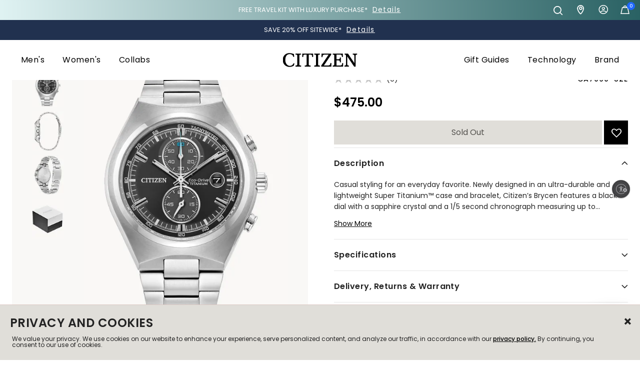

--- FILE ---
content_type: text/html;charset=UTF-8
request_url: https://www.citizenwatch.com/us/en/product/CA7090-52E.html?cgid=sale
body_size: 43104
content:
<!DOCTYPE html>

<html lang="en">

















<head>

<!--[if gt IE 9]><!-->

<script src="/on/demandware.static/Sites-citizen_US-Site/-/en_US/v1769342440051/js/main.js" defer></script>


    
        <script src="/on/demandware.static/Sites-citizen_US-Site/-/en_US/v1769342440051/js/productDetail.js"  defer></script>
    

    
        <script src="/on/demandware.static/Sites-citizen_US-Site/-/en_US/v1769342440051/js/reviews.js"  defer></script>
    






    

    

    <script src="https://www.google.com/recaptcha/api.js?render=6LfHp_UpAAAAAFa_G4WctC3QYDmmwlmEfE4QV1Yk" defer></script>







<!--<![endif]-->

<meta charset=UTF-8>
<meta http-equiv="x-ua-compatible" content="ie=edge">
<meta name="viewport" content="width=device-width, initial-scale=1">

<title>Brycen Black Dial Super Titanium with DLC Coating Bracelet CA7090-52E | CITIZEN

</title>
<meta name="description" content="Casual styling for an everyday favorite. Newly designed in an ultra-durable and lightweight Super Titanium&trade; case and bracelet, Citizen&rsquo;s Brycen features a black dial with a sapphire crystal and a 1/5 second chronograph measuring up to 60 minutes and date function. Sustainably powered by any light with our proprietary Eco-Drive technology that never needs a battery, this modern classic Brycen men&rsquo;s watch is the perfect casual look with high-powered performance. Caliber B642."/>
<meta name="keywords" content="Citizen Men's watches, Citizen Ladies' watches, women's watches, Citizen Eco-Drive, Eco-Drive watch, Promaster, Skyhawk, Navihawk Citizen Watch Company of America, INC."/>




<link rel="icon" type="image/png" href="/on/demandware.static/Sites-citizen_US-Site/-/default/dw8f0f6820/images/favicons/favicon-196x196.png" sizes="196x196" />
<link rel="icon" type="image/png" href="/on/demandware.static/Sites-citizen_US-Site/-/default/dw5a74b4a3/images/favicons/favicon-96x96.png" sizes="96x96" />
<link rel="icon" type="image/png" href="/on/demandware.static/Sites-citizen_US-Site/-/default/dw51963100/images/favicons/favicon-32x32.png" sizes="32x32" />
<link rel="icon" type="image/png" href="/on/demandware.static/Sites-citizen_US-Site/-/default/dwd64d1a5a/images/favicons/favicon-16x16.png" sizes="16x16" />
<link rel="icon" type="image/png" href="/on/demandware.static/Sites-citizen_US-Site/-/default/dwec48a135/images/favicons/favicon-128.png" sizes="128x128" />
<script src="https://kit.fontawesome.com/a601d52b92.js" crossorigin="anonymous"></script>



<link id="globalStyles" rel="stylesheet" href="/on/demandware.static/Sites-citizen_US-Site/-/en_US/v1769342440051/css/global.css" />



<link rel="stylesheet" href="/on/demandware.static/Sites-citizen_US-Site/-/en_US/v1769342440051/css/reviews.css"  />


<link rel="stylesheet" href="/on/demandware.static/Sites-citizen_US-Site/-/en_US/v1769342440051/css/reviewProductTileRatings.css"  />





<script>
window.UncachedData = {
  "locale": "en_US",
  "isStorefrontTransactional": true,
  "wishlistPIDs": [],
  "customer": {
    "name": null,
    "initial": null,
    "isAuthenticated": false
  },
  "gtm": {
    "customer": "/on/demandware.store/Sites-citizen_US-Site/en_US/GTM-CustomerData?csrf_token=JP7tfHBncgV9JDpTnnIUPmsbYPR28NTr58smkfFowBeIuWtI8Q4fIsZcVvlq_VSzBTH2wVNrhJ94MASABLEX9CD7VBMtWjSZO32ibruhFTI8C5QrTpX4fOvousH-1HY7axSFKHhVCeiHq0ZFwWf6cO07BMPrLov03688n2sjcFkvV2iMiBo%3d"
  },
  "contentIncludeCache": false
};
window.CachedData = {
  "locale": "en_US",
  "isStorefrontTransactional": true,
  "sitePreferences": {
    "headerSearchMinTermLength": "3",
    "enableRecaptcha": true,
    "recaptchaSiteKey": "6LfHp_UpAAAAAFa_G4WctC3QYDmmwlmEfE4QV1Yk"
  },
  "skipReviewStepInCheckout": true,
  "googleMapsApi": "https://maps.googleapis.com/maps/api/js?key=AIzaSyABeL8nzIrS9jDbqksN9OoZmnkcgkKD2p0&callback=_googleCbPromiseResolution",
  "template": {
    "authAccountHeader": "<li class=\"dropdown-item\" role=\"menuitem\">\n    <a class=\"dropdown-link header-link\" href=\"https://www.citizenwatch.com/us/en/my-account/\" role=\"button\" tabindex=\"0\" cypress-target=\"accountDropdownDashboard\">My Account</a>\n</li>\n<li class=\"dropdown-item\" role=\"menuitem\">\n    <a class=\"dropdown-link header-link\" href=\"https://www.citizenwatch.com/us/en/my-account/order-history/\" role=\"button\" tabindex=\"0\" cypress-target=\"accountDropdownOrderHistory\">Order History</a>\n</li>\n\n    <li class=\"dropdown-item\" role=\"menuitem\">\n        <a class=\"dropdown-link header-link\" href=\"https://www.citizenwatch.com/us/en/my-account/wish-list/\" role=\"button\" tabindex=\"0\">Wishlist</a>\n    </li>\n\n<li class=\"dropdown-item\" role=\"menuitem\">\n    <a class=\"dropdown-link header-link\" href=\"/on/demandware.store/Sites-citizen_US-Site/en_US/Login-Logout\" role=\"button\" tabindex=\"0\" cypress-target=\"accountDropdownLogout\">Log out</a>\n</li>\n",
    "authMobileAccountHeader": "<li class=\"nav-item d-lg-none custom-dropdown user-authenticated\" role=\"menuitem\">\n    <span class=\"nav-link dropdown-toggle user-message user-name\" role=\"button\" data-toggle=\"dropdown\" cypress-target=\"mobileNavDropdown\">My Account</span>\n    <ul class=\"dropdown-menu\" role=\"menu\">\n        <li class=\"dropdown-item\" role=\"menuitem\">\n            <a href=\"https://www.citizenwatch.com/us/en/my-account/\" class=\"dropdown-link\" role=\"button\" cypress-target=\"mobileNavDashboard\">My Account</a>\n        </li>\n        <li class=\"dropdown-item\" role=\"menuitem\">\n            <a href=\"https://www.citizenwatch.com/us/en/my-account/order-history/\" class=\"dropdown-link\" role=\"button\" cypress-target=\"mobileNavOrderHistory\">Order History</a>\n        </li>\n        \n            <li class=\"dropdown-item\" role=\"menuitem\">\n                <a href=\"https://www.citizenwatch.com/us/en/my-account/wish-list/\" class=\"dropdown-link\" role=\"button\">Wishlist</a>\n            </li>\n        \n        <li class=\"dropdown-item\" role=\"menuitem\">\n            <a href=\"/on/demandware.store/Sites-citizen_US-Site/en_US/Login-Logout\" class=\"dropdown-link\" role=\"button\" cypress-target=\"mobileNavLogout\">Log out</a>\n        </li>\n    </ul>\n</li>\n"
  },
  "siteIntegrations": {
    "adyenCartridgeEnabled": true,
    "avataxCartridgeEnabled": true,
    "cybersourceCartridgeEnabled": false,
    "forterEnabled": true,
    "paypalCartridgeEnabled": true,
    "giftCertificateEnabled": false,
    "googlePlacesEnabled": false,
    "GTMEnable": true,
    "klaviyo_enabled": true,
    "multishippingWithoutBopisEnabled": false,
    "showFacebookLogin": false,
    "showGoogleLogin": false,
    "Vertex_isEnabled": false,
    "viewOutOfStockItems": false,
    "viewBackInStockNotificationForm": false,
    "wishlistEnable": true,
    "yotpoCartridgeEnabled": false
  },
  "showmoretext": {
    "close": "Show Less",
    "open": "Show More"
  },
  "urls": {
    "applePayUpdateBasketUrl": "/on/demandware.store/Sites-citizen_US-Site/en_US/CheckoutServices-UpdateApplePayBasket",
    "isRegisteredEmailUrl": "/on/demandware.store/Sites-citizen_US-Site/en_US/Account-isRegistedEmail"
  },
  "recaptchaSiteKey": "6LfHp_UpAAAAAFa_G4WctC3QYDmmwlmEfE4QV1Yk",
  "contentIncludeCache": true
};
</script>










<link rel="alternate" hreflang="en-us" href="https://www.citizenwatch.com/us/en/product/CA7090-52E.html" />

<link rel="alternate" hreflang="x-default" href="https://www.citizenwatch.com/us/en/product/CA7090-52E.html" />

<meta property="og:type" content="website" />

<meta property="og:title" content="Brycen Black Dial Super Titanium with DLC Coating Bracelet CA7090-52E | CITIZEN" />

<meta property="og:locale" content="en_US" />

<meta property="twitter:card" content="summary_large_image" />

<meta property="og:description" content="Casual styling for an everyday favorite. Newly designed in an ultra-durable and lightweight Super Titanium&trade; case and bracelet, Citizen&rsquo;s Brycen features a black dial with a sapphire crystal and a 1/5 second chronograph measuring up to 60 minutes and date function. Sustainably powered by any light with our proprietary Eco-Drive technology that never needs a battery, this modern classic Brycen men&rsquo;s watch is the perfect casual look with high-powered performance. Caliber B642." />

<meta property="image" content="https://citizenwatch.widen.net/content/tvcghybz6i/webp/Brycen.webp?u=41zuoe&amp;width=800&amp;height=800&amp;quality=80&amp;crop=false&amp;keep=c&amp;color=F9F8F6" />

<meta property="og:url" content="https://www.citizenwatch.com/us/en/product/CA7090-52E.html" />




<script>
    window.dataLayer = window.dataLayer || [];

    (async (el, p) => {
        (await window.fetch?.(window.UncachedData.gtm.customer)).json().then(customerData => dataLayer.push(customerData))
    })()
</script>



<script>
var pageAction = 'productshowincategory';
window.dataLayer = window.dataLayer || [];
window.gtmEnabled = true;
var orderId = -1;
var dataLayerEvent = {};
try {
dataLayerEvent = {"event":"view_item","ecommerce":{"currencyCode":"USD","value":"475.00","items":[{"item_id":"CA7090-52E","item_name":"Brycen","item_category":"Archive","item_category_id":"archive","price":"475.00","currencyCode":"USD"}]}};
} catch (error) {
window.console?.log(error);
}
// In all cases except Order Confirmation, the data layer should be pushed, so default to that case
var pushDataLayer = true;
if (pageAction === 'orderconfirm') {
// As of now, the correction is for order confirmation only
orderId = getOrderId(dataLayerEvent);
var ordersPushedToGoogle = getOrdersPushedToGoogle();
var orderHasBeenPushedToGoogle = orderHasBeenPushedToGoogle(orderId, ordersPushedToGoogle);
if (orderHasBeenPushedToGoogle) {
// If the data has already been sent, let's not push it again.
pushDataLayer = false;
}
}
if (pushDataLayer) {
if (dataLayerEvent) {
dataLayer.push(dataLayerEvent);
}
if (pageAction === 'orderconfirm') {
// Add the orderId to the array of orders that is being stored in localStorage
ordersPushedToGoogle.push(orderId);
// The localStorage is what is used to prevent the duplicate send from mobile platforms
window.localStorage.setItem('ordersPushedToGoogle', JSON.stringify(ordersPushedToGoogle));
}
}
function getOrderId(dataLayer) {
if ('ecommerce' in dataLayer && 'transaction_id' in dataLayer.ecommerce) {
return dataLayer.ecommerce.transaction_id;
}
return -1;
}
function getOrdersPushedToGoogle() {
var ordersPushedToGoogleString = window.localStorage.getItem('ordersPushedToGoogle');
if (ordersPushedToGoogleString && ordersPushedToGoogleString.length > 0) {
return JSON.parse(ordersPushedToGoogleString);
}
return [];
}
function orderHasBeenPushedToGoogle(orderId, ordersPushedToGoogle) {
if (orderId) {
for (var index = 0; index < ordersPushedToGoogle.length; index++) {
if (ordersPushedToGoogle[index] === orderId) {
return true;
}
}
}
return false;
}
</script>
<!-- Google Tag Manager -->
<script>(function(w,d,s,l,i){w[l]=w[l]||[];w[l].push({'gtm.start':
new Date().getTime(),event:'gtm.js'});var f=d.getElementsByTagName(s)[0],
j=d.createElement(s),dl=l!='dataLayer'?'&l='+l:'';j.async=true;j.src=
'https://www.googletagmanager.com/gtm.js?id='+i+dl;f.parentNode.insertBefore(j,f);
})(window,document,'script','dataLayer','GTM-NJHLCVX');</script>
<!-- End Google Tag Manager -->

<script defer src="/on/demandware.static/Sites-citizen_US-Site/-/en_US/v1769342440051/js/tagmanager.js"></script>
<!-- Google Tag Manager (noscript) -->
<noscript><iframe src="https://www.googletagmanager.com/ns.html?id=GTM-NJHLCVX"
height="0" width="0" style="display:none;visibility:hidden"></iframe></noscript>
<!-- End Google Tag Manager (noscript) -->




<!-- START Rakuten Marketing Tracking -->
  <script type="text/javascript">
    (function (url) {
      /*Tracking Bootstrap Set Up DataLayer objects/properties here*/
      if(!window.DataLayer){
        window.DataLayer = {};
      }
      if(!DataLayer.events){
        DataLayer.events = {};
      }
      DataLayer.events.SPIVersion = DataLayer.events.SPIVersion || "3.4.1";
      DataLayer.events.SiteSection = "1";

      var loc, ct = document.createElement("script");
      ct.type = "text/javascript";
      ct.async = true; ct.src = url; loc = document.getElementsByTagName('script')[0];
      loc.parentNode.insertBefore(ct, loc);
      }(document.location.protocol + "//tag.rmp.rakuten.com/122968.ct.js"));
  </script>
<!-- END Rakuten Marketing Tracking -->


<link rel="canonical" href="https://www.citizenwatch.com/us/en/product/CA7090-52E.html"/>

<script type="text/javascript">//<!--
/* <![CDATA[ (head-active_data.js) */
var dw = (window.dw || {});
dw.ac = {
    _analytics: null,
    _events: [],
    _category: "",
    _searchData: "",
    _anact: "",
    _anact_nohit_tag: "",
    _analytics_enabled: "true",
    _timeZone: "US/Eastern",
    _capture: function(configs) {
        if (Object.prototype.toString.call(configs) === "[object Array]") {
            configs.forEach(captureObject);
            return;
        }
        dw.ac._events.push(configs);
    },
	capture: function() { 
		dw.ac._capture(arguments);
		// send to CQ as well:
		if (window.CQuotient) {
			window.CQuotient.trackEventsFromAC(arguments);
		}
	},
    EV_PRD_SEARCHHIT: "searchhit",
    EV_PRD_DETAIL: "detail",
    EV_PRD_RECOMMENDATION: "recommendation",
    EV_PRD_SETPRODUCT: "setproduct",
    applyContext: function(context) {
        if (typeof context === "object" && context.hasOwnProperty("category")) {
        	dw.ac._category = context.category;
        }
        if (typeof context === "object" && context.hasOwnProperty("searchData")) {
        	dw.ac._searchData = context.searchData;
        }
    },
    setDWAnalytics: function(analytics) {
        dw.ac._analytics = analytics;
    },
    eventsIsEmpty: function() {
        return 0 == dw.ac._events.length;
    }
};
/* ]]> */
// -->
</script>
<script type="text/javascript">//<!--
/* <![CDATA[ (head-cquotient.js) */
var CQuotient = window.CQuotient = {};
CQuotient.clientId = 'bbqb-citizen_US';
CQuotient.realm = 'BBQB';
CQuotient.siteId = 'citizen_US';
CQuotient.instanceType = 'prd';
CQuotient.locale = 'en_US';
CQuotient.fbPixelId = '__UNKNOWN__';
CQuotient.activities = [];
CQuotient.cqcid='';
CQuotient.cquid='';
CQuotient.cqeid='';
CQuotient.cqlid='';
CQuotient.apiHost='api.cquotient.com';
/* Turn this on to test against Staging Einstein */
/* CQuotient.useTest= true; */
CQuotient.useTest = ('true' === 'false');
CQuotient.initFromCookies = function () {
	var ca = document.cookie.split(';');
	for(var i=0;i < ca.length;i++) {
	  var c = ca[i];
	  while (c.charAt(0)==' ') c = c.substring(1,c.length);
	  if (c.indexOf('cqcid=') == 0) {
		CQuotient.cqcid=c.substring('cqcid='.length,c.length);
	  } else if (c.indexOf('cquid=') == 0) {
		  var value = c.substring('cquid='.length,c.length);
		  if (value) {
		  	var split_value = value.split("|", 3);
		  	if (split_value.length > 0) {
			  CQuotient.cquid=split_value[0];
		  	}
		  	if (split_value.length > 1) {
			  CQuotient.cqeid=split_value[1];
		  	}
		  	if (split_value.length > 2) {
			  CQuotient.cqlid=split_value[2];
		  	}
		  }
	  }
	}
}
CQuotient.getCQCookieId = function () {
	if(window.CQuotient.cqcid == '')
		window.CQuotient.initFromCookies();
	return window.CQuotient.cqcid;
};
CQuotient.getCQUserId = function () {
	if(window.CQuotient.cquid == '')
		window.CQuotient.initFromCookies();
	return window.CQuotient.cquid;
};
CQuotient.getCQHashedEmail = function () {
	if(window.CQuotient.cqeid == '')
		window.CQuotient.initFromCookies();
	return window.CQuotient.cqeid;
};
CQuotient.getCQHashedLogin = function () {
	if(window.CQuotient.cqlid == '')
		window.CQuotient.initFromCookies();
	return window.CQuotient.cqlid;
};
CQuotient.trackEventsFromAC = function (/* Object or Array */ events) {
try {
	if (Object.prototype.toString.call(events) === "[object Array]") {
		events.forEach(_trackASingleCQEvent);
	} else {
		CQuotient._trackASingleCQEvent(events);
	}
} catch(err) {}
};
CQuotient._trackASingleCQEvent = function ( /* Object */ event) {
	if (event && event.id) {
		if (event.type === dw.ac.EV_PRD_DETAIL) {
			CQuotient.trackViewProduct( {id:'', alt_id: event.id, type: 'raw_sku'} );
		} // not handling the other dw.ac.* events currently
	}
};
CQuotient.trackViewProduct = function(/* Object */ cqParamData){
	var cq_params = {};
	cq_params.cookieId = CQuotient.getCQCookieId();
	cq_params.userId = CQuotient.getCQUserId();
	cq_params.emailId = CQuotient.getCQHashedEmail();
	cq_params.loginId = CQuotient.getCQHashedLogin();
	cq_params.product = cqParamData.product;
	cq_params.realm = cqParamData.realm;
	cq_params.siteId = cqParamData.siteId;
	cq_params.instanceType = cqParamData.instanceType;
	cq_params.locale = CQuotient.locale;
	
	if(CQuotient.sendActivity) {
		CQuotient.sendActivity(CQuotient.clientId, 'viewProduct', cq_params);
	} else {
		CQuotient.activities.push({activityType: 'viewProduct', parameters: cq_params});
	}
};
/* ]]> */
// -->
</script>


   <script type="application/ld+json">
        {"@context":"http://schema.org/","@type":"Product","name":"Brycen","description":null,"mpn":"CA7090-52E","sku":"CA7090-52E","brand":{"@type":"Thing","name":"CITIZEN"},"image":["https://citizenwatch.widen.net/content/tvcghybz6i/webp/Brycen.webp?u=41zuoe&width=800&height=800&quality=80&crop=false&keep=c&color=F9F8F6","https://citizenwatch.widen.net/content/ek6gmaaxd7/webp/Brycen.webp?u=41zuoe&width=800&height=800&quality=80&crop=false&keep=c&color=F9F8F6","https://citizenwatch.widen.net/content/wumh0mmykj/webp/Brycen.webp?u=41zuoe&width=800&height=800&quality=80&crop=false&keep=c&color=F9F8F6"],"offers":{"url":{},"@type":"Offer","priceCurrency":"USD","price":"475.00","availability":"http://schema.org/OutOfStock"}}
    </script>


<!-- Start Custom Preference Header Scripts -->

<!-- End Custom Preference Header Scripts -->
</head>

<body>
<div class="modal fade" id="loginModal" tabindex="-1" role="dialog">
    <div class="modal-dialog" role="document">
        <div class="modal-content">
            <div class="modal-header">
                <button type="button" class="close" data-dismiss="loginModal" aria-label="Close">
                    <span aria-hidden="true">&times;</span>
                </button>
            </div>
            <div class="modal-body">
            </div>
            <div class="modal-footer"></div>
        </div>
    </div>
</div>
<script>
    // Javascript object to handle wishlist logins
    var wishlistLogin = {
        // Set up all onclick events to happen for wishlist login (SFCC-677)
        init: function() {
            $('body').on('click', '#loginModal .close', function() {
                wishlistLogin.closeModal();
            });
            $('body').on('click', 'button.wishlist-toggle-product, button.login-wishlist', function(e) {
                wishlistLogin.loginForm(e);
            });
            $('body').on('click', 'button.register-wishlist', function(e) {
                wishlistLogin.registerForm(e);
            });
            $('body').on('click', '.wishlist-password-reset', function(e) {
                wishlistLogin.passwordForm();
            });
            $('body').on('click', '.wishlist-register-submit', function(e) {
                wishlistLogin.registerSubmit(e);
            });
            $('body').on('click', '.wishlist-login-submit', function(e) {
                wishlistLogin.loginSubmit(e);
            });
            $('body').on('click', '.wishlist-password-submit', function(e) {
                wishlistLogin.passwordSubmit(e);
            })
        },
        // Reset password behavior
        passwordForm: function() {
            $.ajax({
                url: "/on/demandware.store/Sites-citizen_US-Site/en_US/Wishlist-PasswordForm",
                success: function(data) {
                    if (data.auth) { return false; }
                    wishlistLogin.openModal(data);
                },
                error: function(e) {
                    console.log(e);
                }
            });
        },
        openModal: function (data) {
            $('#loginModal .modal-body').html(data);
            $('#loginModal').parent().append($('#loginModal')); // Move modal to be last child, so it shows on top of and not under quickview modal
            $('#loginModal').modal('show');
        },
        // Close our wishlist login modal
        closeModal: function() {
            $('#loginModal').modal('hide');
        },
        // Open our wishlist login modal with the login form (does not show if the user is logged in)
        loginForm: function(e) {
            e.preventDefault();
            $.ajax({
                url: "/on/demandware.store/Sites-citizen_US-Site/en_US/Wishlist-LoginForm",
                success: function(data) {
                    if (!data.auth) {
                        wishlistLogin.openModal(data);
                    }
                },
                error: function(e) {
                    console.log(e);
                }
            });
        },
        // Open our registration form in the login modal (hides the login modal)
        registerForm: function(e) {
            e.preventDefault();
            $('#loginModal .modal-body').slideUp(250, function() {
                $.ajax({
                    url: "/on/demandware.store/Sites-citizen_US-Site/en_US/Wishlist-RegisterForm",
                    success: function(data) {
                        $('#loginModal .modal-body').html(data);
                        $('#loginModal .modal-body').slideDown(250);
                    },
                    error: function(e) {
                        console.log(e);
                    }
                });
            });
        },
        passwordSubmit: function(e) {
            e.preventDefault();
            $('#loginModal .alert').addClass('d-none');
            var postData = {
                email: $('#password-form-email').val(),
            }
            $.ajax({
                url: "/on/demandware.store/Sites-citizen_US-Site/en_US/Wishlist-Password",
                method: "POST",
                data: postData,
                success: function(data) {
                    console.log(data);
                    // On success ..
                    if (data.success) {
                        $('#password-form').html(data.message);
                    } else {
                        $('#loginModal .alert').removeClass('d-none');
                    }
                }
            });
        },
        // Submit our Login form
        loginSubmit: function(e) {
            e.preventDefault();
            $('#loginModal .alert').addClass('d-none');
            var postData = {
                email: $('#login-form-email').val(),
                password: $('#login-form-password').val()
            }
            $.ajax({
                url: "/on/demandware.store/Sites-citizen_US-Site/en_US/Wishlist-Login",
                method: "POST",
                data: postData,
                success: function(data) {
                    // On success ..
                    if (data.success) {
                        // Hide our modal
                        $('#loginModal').modal('hide');
                        // Set the window data to tell it that the user is logged in for wishlist
                        window.UncachedData.customer.isAuthenticated = true;
                        // Re-click on the wishlist now that we're logged in
                        $('.wishlist-toggle-product').click();
                    } else {
                        $('#loginModal .alert').removeClass('d-none');
                    }
                }
            });
        },
        registerSubmit: function(e) {
            e.preventDefault();
            $('#loginModal .alert').addClass('d-none');
            var postData = {
                firstName: $('#register-form-first-name').val(),
                lastName: $('#register-form-last-name').val(),
                email: $('#register-form-email').val(),
                password: $('#register-form-password').val(),
                consent: $('#klaviyoConsentCheckoutSMS').val()
            }
            $.ajax({
                url: "/on/demandware.store/Sites-citizen_US-Site/en_US/Wishlist-Register",
                method: "POST",
                data: postData,
                success: function(data) {
                    // On success ..
                    if (data.success) {
                        // Hide our modal
                        $('#loginModal').modal('hide');
                        // Set the window data to tell it that the user is logged in for wishlist
                        window.UncachedData.customer.isAuthenticated = true;
                        // Re-click on the wishlist now that we're logged in
                        $('.wishlist-toggle-product').click();
                    } else {
                        $('#loginModal .alert').removeClass('d-none');
                    }
                }
            });
        }
    }

    document.addEventListener('DOMContentLoaded', function () {
        wishlistLogin.init();
    }, false);
</script>

<div class="page " data-action="Product-ShowInCategory" data-querystring="cgid=sale&amp;pid=CA7090-52E" cypress-target="pageContainer">
















<header class="top-header logo-center fixed-header-enhanced  " id="top-header" data-mega-menu-layout="mega-standard" data-header-fixed="fixed-header-enhanced">
    <a href="#maincontent" class="skip" aria-label="Skip to main content">Skip to main content</a>
<a href="#footercontent" class="skip" aria-label="Skip to footer content">Skip to footer content</a>
    
    
    






<div class="page-designer chromeless " id="global-promo-ticker">
<div class="experience-region experience-main"><div class="experience-component experience-commerce_layouts-tickerBanner">

<div class="ticker-banner ">
    <div class="header-banner slide-up d-none">
        <div class="px-0">
            
            <div class="no-gutters flex-container">
                
                    <div
                        id="slider-23b597d9cc1bd0aec6f94f99f2"
                        class="slider-container slider-bullets-hidden slider-bullets-hidden-md slider-bullets-hidden-lg slider-buttons-hidden slider-buttons-hidden-md slider-buttons-hidden-lg       next-slide-0 next-slide-md-0 next-slide-lg-0 prev-slide-0 prev-slide-md-0 prev-slide-lg-0"
                        data-slider-autoplay="false"
                        data-slider-gutter="20"
                        data-slider-gutter-md="20"
                        data-slider-gutter-lg="20"
                        data-slider-items="1"
                        data-slider-items-md="1"
                        data-slider-items-lg="1"
                        data-slider-loop="true"
                        data-slider-speed="300"
                        data-slider-mode="carousel"
                        data-slider-animatein=""
                        data-slider-animateout=""
                        data-slider-ticker-banner="true"
                    >
                        <div class="slider"><div data-position="0" class="slide">


    <div class='ticker background-gradient--lightblue-darkteal text-white'>
        <div class="ticker-inner-wrap">
            <div class="ticker-text-desktop d-none d-md-block">
                
                    FREE TRAVEL KIT WITH LUXURY PURCHASE*
                

                
                    
                    <button 
                        data-toggle=modal data-target=#modal-5c6865ec76a6f19245dc0091fa 
                        type="button" 
                        class="btn btn-tertiary font-weight-normal pl-1 ">
                        Details
                    </button>
                
            </div>

            
                <button 
                    class="ticker-text-mobile btn-link d-md-none " 
                    data-toggle=modal data-target=#modal-5c6865ec76a6f19245dc0091fa 
                    type="button">
                        FREE TRAVEL KIT WITH LUXURY PURCHASE*
                </button>
            
        </div>

        
            <div id="modal-5c6865ec76a6f19245dc0091fa" class="modal fade" tabindex="-1" role="dialog" aria-labelledby="modal-5c6865ec76a6f19245dc0091fa">
                <div class="modal-dialog modal-dialog-centered modal-lg" role="document">
                    <div class="modal-content">
                        <div class="modal-header">
                            <h5 class="modal-title">
                                Details
                            </h5>
                            <button type="button" class="close close-ticker" data-dismiss="modal" aria-label="Close">
                                <span aria-hidden="true">×</span>
                            </button>
                        </div>
                        <div class="modal-body">
                            <div class="page-designer chromeless" id="modal-5c6865ec76a6f19245dc0091fa">
                                <div class="experience-region experience-modalBody"><div class="experience-component experience-commerce_assets-wysiwyg">
    <div class="">
        <h3>FREE CITIZEN PREMIER TRAVEL CASE &amp; CARE KIT WITH ANY ATTESA, SERIES8 OR THE CITIZEN COLLECTION WATCH PURCHASE*</h3><p><strong>While supplies last; no code needed.</strong></p><p>*Free gift automatically applied to qualifying carts. Retail value $189. One free gift per order, cannot be applied to previous purchases. Offer valid on Citizenwatch.com only through 2/1/26, 11:59PM PT. Subject to change or cancellation without notice. Not replaceable if lost or stolen.</p><p>Pricing and product assortment on Citizenwatch.com may vary from retail, department, or specialty stores.</p>
    </div>

</div><div class="experience-component experience-flexible_grid_system-flexibleGrid"><div class="flex-grid-wrapper  container"
    
>
    
    
    <div class="flex-grid row "><div class="flex-grid-item col-2 col-md-3 col-lg-4  "><div class="flex-grid-embedded-component"></div>
</div><div class="flex-grid-item col-8 col-md-6 col-lg-4  "><div class="flex-grid-embedded-component"><div class="experience-component experience-commerce_assets-imageAndText">
    <div class="image-text-block text-placement-below aspect-ratio-landscape   ">


        <div class="image-cropper">
            <div class="image-wrapper image-wrapper-custom">
                
                    <span class="background-image background-image-mobile" role="img" aria-label="Image of Citizen Premier Travel Case &amp; Care Kit gift with purchase"
                        style="background-image: url('https://www.citizenwatch.com/dw/image/v2/BBQB_PRD/on/demandware.static/-/Sites-citizen_US-Library/default/dw74f1b790/brand-images/product-images/DLX-WATCHCAREKIT25.jpg?sw=768&amp;sfrm=png&amp;q=80');
                                background-image: -webkit-image-set(url(https://www.citizenwatch.com/dw/image/v2/BBQB_PRD/on/demandware.static/-/Sites-citizen_US-Library/default/dw74f1b790/brand-images/product-images/DLX-WATCHCAREKIT25.jpg?sw=768&amp;sfrm=png&amp;q=80) 1x, url(https://www.citizenwatch.com/dw/image/v2/BBQB_PRD/on/demandware.static/-/Sites-citizen_US-Library/default/dw74f1b790/brand-images/product-images/DLX-WATCHCAREKIT25.png) 2x);
                                background-image: image-set(url(https://www.citizenwatch.com/dw/image/v2/BBQB_PRD/on/demandware.static/-/Sites-citizen_US-Library/default/dw74f1b790/brand-images/product-images/DLX-WATCHCAREKIT25.jpg?sw=768&amp;sfrm=png&amp;q=80) 1x, url(https://www.citizenwatch.com/dw/image/v2/BBQB_PRD/on/demandware.static/-/Sites-citizen_US-Library/default/dw74f1b790/brand-images/product-images/DLX-WATCHCAREKIT25.png) 2x);
                                background-position-x: 50%;
                                background-position-y: 50%;
                                background-size: 80%;">
                    </span>
                    <span class="background-image background-image-tablet" role="img" aria-label="Image of Citizen Premier Travel Case &amp; Care Kit gift with purchase"
                        style="background-image: url('https://www.citizenwatch.com/dw/image/v2/BBQB_PRD/on/demandware.static/-/Sites-citizen_US-Library/default/dw74f1b790/brand-images/product-images/DLX-WATCHCAREKIT25.jpg?sw=1024&amp;sfrm=png&amp;q=80');
                                background-image: -webkit-image-set(url(https://www.citizenwatch.com/dw/image/v2/BBQB_PRD/on/demandware.static/-/Sites-citizen_US-Library/default/dw74f1b790/brand-images/product-images/DLX-WATCHCAREKIT25.jpg?sw=1024&amp;sfrm=png&amp;q=80) 1x, url(https://www.citizenwatch.com/dw/image/v2/BBQB_PRD/on/demandware.static/-/Sites-citizen_US-Library/default/dw74f1b790/brand-images/product-images/DLX-WATCHCAREKIT25.png) 2x);
                                background-image: image-set(url(https://www.citizenwatch.com/dw/image/v2/BBQB_PRD/on/demandware.static/-/Sites-citizen_US-Library/default/dw74f1b790/brand-images/product-images/DLX-WATCHCAREKIT25.jpg?sw=1024&amp;sfrm=png&amp;q=80) 1x, url(https://www.citizenwatch.com/dw/image/v2/BBQB_PRD/on/demandware.static/-/Sites-citizen_US-Library/default/dw74f1b790/brand-images/product-images/DLX-WATCHCAREKIT25.png) 2x);
                                background-position-x: 50%;
                                background-position-y: 50%;
                                background-size: 80%;">
                    </span>
                    <span class="background-image background-image-desktop" role="img" aria-label="Image of Citizen Premier Travel Case &amp; Care Kit gift with purchase"
                        style="background-image: url('https://www.citizenwatch.com/dw/image/v2/BBQB_PRD/on/demandware.static/-/Sites-citizen_US-Library/default/dw74f1b790/brand-images/product-images/DLX-WATCHCAREKIT25.jpg?sw=1440&amp;sfrm=png&amp;q=80');
                                background-image: -webkit-image-set(url(https://www.citizenwatch.com/dw/image/v2/BBQB_PRD/on/demandware.static/-/Sites-citizen_US-Library/default/dw74f1b790/brand-images/product-images/DLX-WATCHCAREKIT25.jpg?sw=1440&amp;sfrm=png&amp;q=80) 1x, url(https://www.citizenwatch.com/dw/image/v2/BBQB_PRD/on/demandware.static/-/Sites-citizen_US-Library/default/dw74f1b790/brand-images/product-images/DLX-WATCHCAREKIT25.png) 2x);
                                background-image: image-set(url(https://www.citizenwatch.com/dw/image/v2/BBQB_PRD/on/demandware.static/-/Sites-citizen_US-Library/default/dw74f1b790/brand-images/product-images/DLX-WATCHCAREKIT25.jpg?sw=1440&amp;sfrm=png&amp;q=80) 1x, url(https://www.citizenwatch.com/dw/image/v2/BBQB_PRD/on/demandware.static/-/Sites-citizen_US-Library/default/dw74f1b790/brand-images/product-images/DLX-WATCHCAREKIT25.png) 2x);
                                background-position-x: 50%;
                                background-position-y: 50%;
                                background-size: 80%;">
                    </span>
                

                
                
            </div>
        </div>

        

    </div>

</div></div>
</div><div class="flex-grid-item col-2 col-md-3 col-lg-4  "><div class="flex-grid-embedded-component"></div>
</div></div>
</div>
</div><div class="experience-component experience-commerce_assets-html">
















<div class="">
    
        </br>
    

    
</div>
</div><div class="experience-component experience-commerce_assets-button">
    <div class='button  light-theme'>
        
            <a class="btn  btn btn-primary" href="https://www.citizenwatch.com/us/en/collection/mens-luxury-watches/"  >
                Shop Now
            </a>
        
    </div>

</div></div>
                            </div>
                        </div>
                    </div>
                </div>
            </div>
        

    </div>

</div></div>
                    </div>
                

                

                
            </div> <!-- /.flex-container -->

        </div> <!-- /.container -->
    </div> <!-- /.header-banner -->
</div> <!-- /.ticker-banner -->
</div></div>
</div>







    <nav id="header-nav" class="header-nav mobile-nav-horizontal-flyout nav-left  transparent-nav-light mega-standard" cypress-target="topNav">

        
        






<div class="page-designer chromeless " id="global-ticker">
<div class="experience-region experience-main"><div class="experience-component experience-commerce_layouts-tickerBanner">

<div class="ticker-banner background--navy text--white">
    <div class="header-banner slide-up d-none">
        <div class="px-0">
            
            <div class="no-gutters flex-container">
                
                    <div
                        id="slider-b9de18c99d18a4b701ff5400d5"
                        class="slider-container slider-bullets-hidden slider-bullets-hidden-md slider-bullets-hidden-lg slider-buttons-hidden slider-buttons-hidden-md slider-buttons-hidden-lg       next-slide-0 next-slide-md-0 next-slide-lg-0 prev-slide-0 prev-slide-md-0 prev-slide-lg-0"
                        data-slider-autoplay="4000.0"
                        data-slider-gutter="20"
                        data-slider-gutter-md="20"
                        data-slider-gutter-lg="20"
                        data-slider-items="1"
                        data-slider-items-md="1"
                        data-slider-items-lg="1"
                        data-slider-loop="true"
                        data-slider-speed="300"
                        data-slider-mode="carousel"
                        data-slider-animatein=""
                        data-slider-animateout=""
                        data-slider-ticker-banner="true"
                    >
                        <div class="slider"><div data-position="0" class="slide">


    <div class='ticker '>
        <div class="ticker-inner-wrap">
            <div class="ticker-text-desktop d-none d-md-block">
                
                    SAVE 20% OFF SITEWIDE*
                

                
                    
                    <button 
                        data-toggle=modal data-target=#modal-691070daf6bdc195a963a5fd02 
                        type="button" 
                        class="btn btn-tertiary font-weight-normal pl-1 ">
                        Details
                    </button>
                
            </div>

            
                <button 
                    class="ticker-text-mobile btn-link d-md-none " 
                    data-toggle=modal data-target=#modal-691070daf6bdc195a963a5fd02 
                    type="button">
                        SAVE 20% OFF SITEWIDE*
                </button>
            
        </div>

        
            <div id="modal-691070daf6bdc195a963a5fd02" class="modal fade" tabindex="-1" role="dialog" aria-labelledby="modal-691070daf6bdc195a963a5fd02">
                <div class="modal-dialog modal-dialog-centered modal-lg" role="document">
                    <div class="modal-content">
                        <div class="modal-header">
                            <h5 class="modal-title">
                                Details
                            </h5>
                            <button type="button" class="close close-ticker" data-dismiss="modal" aria-label="Close">
                                <span aria-hidden="true">×</span>
                            </button>
                        </div>
                        <div class="modal-body">
                            <div class="page-designer chromeless" id="modal-691070daf6bdc195a963a5fd02">
                                <div class="experience-region experience-modalBody"><div class="experience-component experience-commerce_assets-wysiwyg">
    <div class="">
        <h3><strong>SAVE 20%&nbsp;OFF MEN'S &amp; WOMEN'S WATCHES*</strong></h3><p><strong>Prices as shown; no code needed.</strong></p><p>*Save 20% off the current list price of a selection of watches. Discount automatically applied, as shown on product pages of applicable models; no code needed. Some exclusions apply, including but not limited to: New Arrivals, Limited Editions, ATTESA Collection, Eco-Drive One Collection, Series8 Collection, The CITIZEN Collection and Citizen x Analog:Shift Collection, preorder and products not in stock.</p><p>Pricing and product assortment on Citizenwatch.com may vary from retail, department, or specialty stores.</p>
    </div>

</div></div>
                            </div>
                        </div>
                    </div>
                </div>
            </div>
        

    </div>

</div><div data-position="1" class="slide">


    <div class='ticker '>
        <div class="ticker-inner-wrap">
            <div class="ticker-text-desktop d-none d-md-block">
                
                    FREE SIZING; FREE SHIPPING &amp; RETURNS 
                

                
                    
                    <button 
                        data-toggle=modal data-target=#modal-3b555ae4bb8d3de3ff57b7f960 
                        type="button" 
                        class="btn btn-tertiary font-weight-normal pl-1 ">
                        Details
                    </button>
                
            </div>

            
                <button 
                    class="ticker-text-mobile btn-link d-md-none " 
                    data-toggle=modal data-target=#modal-3b555ae4bb8d3de3ff57b7f960 
                    type="button">
                        FREE SIZING; FREE SHIPPING &amp; RETURNS 
                </button>
            
        </div>

        
            <div id="modal-3b555ae4bb8d3de3ff57b7f960" class="modal fade" tabindex="-1" role="dialog" aria-labelledby="modal-3b555ae4bb8d3de3ff57b7f960">
                <div class="modal-dialog modal-dialog-centered modal-lg" role="document">
                    <div class="modal-content">
                        <div class="modal-header">
                            <h5 class="modal-title">
                                Details
                            </h5>
                            <button type="button" class="close close-ticker" data-dismiss="modal" aria-label="Close">
                                <span aria-hidden="true">×</span>
                            </button>
                        </div>
                        <div class="modal-body">
                            <div class="page-designer chromeless" id="modal-3b555ae4bb8d3de3ff57b7f960">
                                <div class="experience-region experience-modalBody"><div class="experience-component experience-commerce_assets-wysiwyg">
    <div class="">
        <h3><strong>FREE SHIPPING &amp; RETURNS</strong></h3><p>Enjoy free UPS shipping within the U.S. and free returns. Please allow up to two business days for order processing. Orders over $850 will ship signature required.</p><p>We stand by the quality and craftsmanship of our products with our 30-day money-back guarantee, and a 5-year limited warranty.</p><h3><strong>COMPLIMENTARY WATCH SIZING</strong></h3><p>We are also pleased to offer complimentary watch bracelet sizing services with your Citizenwatch.com purchase; please allow an extra 1-2 business days for order processing, prior to shipping, as sizing occurs on demand by one of our expert technicians.</p>
    </div>

</div></div>
                            </div>
                        </div>
                    </div>
                </div>
            </div>
        

    </div>

</div></div>
                    </div>
                

                

                
            </div> <!-- /.flex-container -->

        </div> <!-- /.container -->
    </div> <!-- /.header-banner -->
</div> <!-- /.ticker-banner -->
</div></div>
</div>







        <div class="header container-fluid">
            <div class="row no-gutters">
                
                    <div class="col header-column-1">
                        
                            
                                
                                <button class="navbar-toggler d-lg-none icon-menu" type="button" data-toggle="collapse" aria-controls="sg-navbar-collapse" title="collapsible menu" aria-expanded="false" aria-label="Toggle navigation" cypress-target="mobileNavToggle"></button>
                            

                            <div class="main-menu navbar-toggleable-md menu-toggleable-left multilevel-dropdown " id="sg-navbar-collapse" cypress-target="mainMenuLeft">
                                





<nav class="navbar navbar-expand-lg col-12">
    
        <div class="close-menu d-lg-none">
            <button class="back nav-link" role="button" aria-label="Back to previous menu">
                <i class="icon icon-arrow-left"></i>
                <span>Back</span>
            </button>
        </div>
        <div class="menu-group menu-animate-right" role="navigation">
            <div class="mobile-nav-ui" data-current-active-category="0">
                <div class="back-btn-close-btn">
                    
                    <span class="active-category-back-btn"  role="button" aria-label="Back">
                        <span class="font-size--11 text-uppercase">Back</span>
                    </span>

                    
                    <span class="mobile-nav-ui-logo" data-mobile-nav-logo></span>
                    
                    
                    <button class="navbar-toggler icon-close" type="button" data-toggle="collapse" aria-controls="sg-navbar-collapse" title="collapsible menu" aria-expanded="false" aria-label="Toggle navigation" cypress-target="mobileNavToggle"></button>
                </div>

                <div class="active-category-container">
                    <a href="#" class="active-category"></a>
                </div>
            </div>
            
            <ul class="nav navbar-nav" role="menu" data-shop-all-text="Shop All" data-current-active-level="0" cypress-target="mobileNav">
                
                    
                        
                        
                        
                        

                        
                            

                            
                            

                            
                            <li class="nav-item custom-dropdown megamenu  " role="menuitem" data-menu-level="1">
                                <a href="/us/en/collection/mens/" id="mens" class="nav-link dropdown-toggle" role="button" data-toggle="dropdown" aria-haspopup="true" aria-expanded="false" tabindex="0" data-category-is-top-level="true">Men's<span class="fa-light fa-chevron-right"></span></a>
                                
                                
                                    


















<div class="megamenu-container">
    <ul class="dropdown-menu mega-standard " role="menu" aria-label="mens">
        
            
                
                <ul class="menu-subcategories" role="menu">
                    
                    <li class="dropdown-item view-all-link view-all-link-mobile view-all-link-desktop" role="menuitem">
                        <a href="/us/en/collection/mens/" id="view-all-mens" role="button" class="dropdown-link" tabindex="0">Shop All Men's</a>
                    </li>

                    
                        
                        

                        
                            <li class="dropdown-item custom-dropdown col-lg show" role="menuitem" data-menu-level="2">
                                
                                    <a href="/us/en/collection/mens-collection/" id="mens-collection" class="dropdown-link dropdown-toggle nav-link" role="button" data-toggle="dropdown" aria-haspopup="true" aria-expanded="false" tabindex="0" data-disable-view-all>Collection <span class="fa-light fa-chevron-right"></span></a>
                                    
                                    
                                    
                                    


<ul class="dropdown-menu " role="menu" aria-label="mens-collection">
    
    <li class="dropdown-item view-all-link  " role="menuitem">
        <a href="/us/en/collection/mens-collection/" id="view-all-mens-collection" role="button" class="dropdown-link" tabindex="0" >Shop All Collection</a>
    </li>

    
        
            <li class="dropdown-item" role="menuitem">
                <a href="/us/en/collection/attesa/" id="attesa" role="menuitem" class="dropdown-link" tabindex="-1" >ATTESA</a>
            </li>
        
    
        
            <li class="dropdown-item" role="menuitem">
                <a href="/us/en/collection/pcat/" id="pcat" role="menuitem" class="dropdown-link" tabindex="-1" >PCAT</a>
            </li>
        
    
        
            <li class="dropdown-item custom-dropdown" role="menuitem">
                
                    <a href="/us/en/collection/promaster/" id="promaster" role="menuitem" class="dropdown-link" tabindex="-1"  >Promaster</a>
                
            </li>
        
    
        
            <li class="dropdown-item" role="menuitem">
                <a href="/us/en/collection/series-8/" id="series-8" role="menuitem" class="dropdown-link" tabindex="-1" >Series8</a>
            </li>
        
    
        
            <li class="dropdown-item" role="menuitem">
                <a href="/us/en/collection/the-citizen/" id="the-citizen" role="menuitem" class="dropdown-link" tabindex="-1" >The CITIZEN</a>
            </li>
        
    
        
            <li class="dropdown-item" role="menuitem">
                <a href="/us/en/collection/mens-tsuki-yomi-a-t/" id="mens-tsuki-yomi-a-t" role="menuitem" class="dropdown-link" tabindex="-1" >Tsuki-yomi A-T</a>
            </li>
        
    
        
            <li class="dropdown-item" role="menuitem">
                <a href="/us/en/collection/mens-tsuyosa-automatics/" id="mens-tsuyosa-automatics" role="menuitem" class="dropdown-link" tabindex="-1" >TSUYOSA</a>
            </li>
        
    
        
            <li class="dropdown-item" role="menuitem">
                <a href="/us/en/collection/zenshin/" id="zenshin" role="menuitem" class="dropdown-link" tabindex="-1" >Zenshin</a>
            </li>
        
    
        
            <li class="dropdown-item" role="menuitem">
                <a href="/us/en/collection/mens-disney/" id="mens-disney" role="menuitem" class="dropdown-link" tabindex="-1" >Disney</a>
            </li>
        
    
        
            <li class="dropdown-item" role="menuitem">
                <a href="/us/en/collection/mens-marvel/" id="mens-marvel" role="menuitem" class="dropdown-link" tabindex="-1" >Marvel</a>
            </li>
        
    
        
            <li class="dropdown-item" role="menuitem">
                <a href="/us/en/collection/mens-star-wars/" id="mens-star-wars" role="menuitem" class="dropdown-link" tabindex="-1" >Star Wars</a>
            </li>
        
    
</ul>

                                    
                                    
                                
                            </li>
                        
                    
                        
                        

                        
                            <li class="dropdown-item custom-dropdown col-lg " role="menuitem" data-menu-level="2">
                                
                                    <a href="/us/en/collection/mens-technology/" id="mens-technology" class="dropdown-link dropdown-toggle nav-link" role="button" data-toggle="dropdown" aria-haspopup="true" aria-expanded="false" tabindex="0" data-disable-view-all>Technology <span class="fa-light fa-chevron-right"></span></a>
                                    
                                    
                                    
                                    


<ul class="dropdown-menu " role="menu" aria-label="mens-technology">
    
    <li class="dropdown-item view-all-link  " role="menuitem">
        <a href="/us/en/collection/mens-technology/" id="view-all-mens-technology" role="button" class="dropdown-link" tabindex="0" >Shop All Technology</a>
    </li>

    
        
            <li class="dropdown-item" role="menuitem">
                <a href="/us/en/collection/mens-ecodrive/" id="mens-ecodrive" role="menuitem" class="dropdown-link" tabindex="-1" >Eco-Drive</a>
            </li>
        
    
        
            <li class="dropdown-item" role="menuitem">
                <a href="/us/en/collection/mens-automatic-watches/" id="mens-automatic-watches" role="menuitem" class="dropdown-link" tabindex="-1" >Automatic Watches</a>
            </li>
        
    
        
            <li class="dropdown-item" role="menuitem">
                <a href="/us/en/collection/mens-atomic-timekeeping/" id="mens-atomic-timekeeping" role="menuitem" class="dropdown-link" tabindex="-1" >Atomic Timekeeping</a>
            </li>
        
    
        
            <li class="dropdown-item" role="menuitem">
                <a href="/us/en/collection/satellite-timekeeping/" id="satellite-timekeeping" role="menuitem" class="dropdown-link" tabindex="-1" >Satellite Wave GPS</a>
            </li>
        
    
        
            <li class="dropdown-item" role="menuitem">
                <a href="/us/en/collection/mens-super-titanium/" id="mens-super-titanium" role="menuitem" class="dropdown-link" tabindex="-1" >Super Titanium</a>
            </li>
        
    
</ul>

                                    
                                    
                                
                            </li>
                        
                    
                        
                        

                        
                            <li class="dropdown-item custom-dropdown col-lg " role="menuitem" data-menu-level="2">
                                
                                    <a href="/us/en/collection/mens-type/" id="mens-type" class="dropdown-link dropdown-toggle nav-link" role="button" data-toggle="dropdown" aria-haspopup="true" aria-expanded="false" tabindex="0" data-disable-view-all>Style <span class="fa-light fa-chevron-right"></span></a>
                                    
                                    
                                    
                                    


<ul class="dropdown-menu " role="menu" aria-label="mens-type">
    
    <li class="dropdown-item view-all-link  " role="menuitem">
        <a href="/us/en/collection/mens-type/" id="view-all-mens-type" role="button" class="dropdown-link" tabindex="0" >Shop All Style</a>
    </li>

    
        
            <li class="dropdown-item" role="menuitem">
                <a href="/us/en/collection/mens-classic-watches/" id="mens-classic-watches" role="menuitem" class="dropdown-link" tabindex="-1" >Classic</a>
            </li>
        
    
        
            <li class="dropdown-item" role="menuitem">
                <a href="/us/en/collection/mens-chronograph/" id="mens-chronograph" role="menuitem" class="dropdown-link" tabindex="-1" >Chronograph</a>
            </li>
        
    
        
            <li class="dropdown-item" role="menuitem">
                <a href="/us/en/collection/mens-dive/" id="mens-dive" role="menuitem" class="dropdown-link" tabindex="-1" >Dive</a>
            </li>
        
    
        
            <li class="dropdown-item" role="menuitem">
                <a href="/us/en/collection/mens-military/" id="mens-military" role="menuitem" class="dropdown-link" tabindex="-1" >Military-Inspired</a>
            </li>
        
    
        
            <li class="dropdown-item" role="menuitem">
                <a href="/us/en/collection/mens-modern/" id="mens-modern" role="menuitem" class="dropdown-link" tabindex="-1" >Modern</a>
            </li>
        
    
        
            <li class="dropdown-item" role="menuitem">
                <a href="/us/en/collection/mens-sport/" id="mens-sport" role="menuitem" class="dropdown-link" tabindex="-1" >Sport Luxury</a>
            </li>
        
    
        
            <li class="dropdown-item" role="menuitem">
                <a href="/us/en/collection/mens-bracelets/" id="mens-bracelets" role="menuitem" class="dropdown-link" tabindex="-1" >Bracelets</a>
            </li>
        
    
        
            <li class="dropdown-item" role="menuitem">
                <a href="/us/en/collection/mens-straps/" id="mens-straps" role="menuitem" class="dropdown-link" tabindex="-1" >Straps</a>
            </li>
        
    
</ul>

                                    
                                    
                                
                            </li>
                        
                    
                        
                        

                        
                            <li class="dropdown-item custom-dropdown col-lg " role="menuitem" data-menu-level="2">
                                
                                    <a href="/us/en/collection/mens-featured/" id="mens-featured" class="dropdown-link dropdown-toggle nav-link" role="button" data-toggle="dropdown" aria-haspopup="true" aria-expanded="false" tabindex="0" data-disable-view-all>Featured <span class="fa-light fa-chevron-right"></span></a>
                                    
                                    
                                    
                                    


<ul class="dropdown-menu " role="menu" aria-label="mens-featured">
    
    <li class="dropdown-item view-all-link  " role="menuitem">
        <a href="/us/en/collection/mens-featured/" id="view-all-mens-featured" role="button" class="dropdown-link" tabindex="0" >Shop All Featured</a>
    </li>

    
        
            <li class="dropdown-item" role="menuitem">
                <a href="/us/en/collection/mens-best-sellers/" id="mens-best-sellers" role="menuitem" class="dropdown-link" tabindex="-1" >Best Sellers</a>
            </li>
        
    
        
            <li class="dropdown-item" role="menuitem">
                <a href="/us/en/collection/mens-new-arrivals/" id="mens-new-arrivals" role="menuitem" class="dropdown-link" tabindex="-1" >New Arrivals</a>
            </li>
        
    
        
            <li class="dropdown-item" role="menuitem">
                <a href="/us/en/collection/limited-editions-and-exclusives/" id="limited-editions-and-exclusives" role="menuitem" class="dropdown-link" tabindex="-1" >Limited Editions &amp; Exclusives</a>
            </li>
        
    
        
            <li class="dropdown-item" role="menuitem">
                <a href="/us/en/collection/mens-100-year-anniversary/" id="mens-100-year-anniversary" role="menuitem" class="dropdown-link" tabindex="-1" >100th Anniversary</a>
            </li>
        
    
        
            <li class="dropdown-item" role="menuitem">
                <a href="/us/en/collection/mens-blue-watches/" id="mens-blue-watches" role="menuitem" class="dropdown-link" tabindex="-1" >Blue Watches</a>
            </li>
        
    
        
            <li class="dropdown-item" role="menuitem">
                <a href="/us/en/collection/mens-unite-with-blue/" id="mens-unite-with-blue" role="menuitem" class="dropdown-link" tabindex="-1" >UNITE with BLUE</a>
            </li>
        
    
        
            <li class="dropdown-item" role="menuitem">
                <a href="/us/en/collection/watch-straps-accessories/" id="watch-straps-accessories" role="menuitem" class="dropdown-link" tabindex="-1" >Watch Straps</a>
            </li>
        
    
</ul>

                                    
                                    
                                
                            </li>
                        
                    
                        
                        

                        
                            <li class="dropdown-item custom-dropdown col-lg " role="menuitem" data-menu-level="2">
                                
                                    <a href="/us/en/collection/mens-gifts/" id="mens-gifts" class="dropdown-link dropdown-toggle nav-link" role="button" data-toggle="dropdown" aria-haspopup="true" aria-expanded="false" tabindex="0" data-disable-view-all>Gifts <span class="fa-light fa-chevron-right"></span></a>
                                    
                                    
                                    
                                    


<ul class="dropdown-menu " role="menu" aria-label="mens-gifts">
    
    <li class="dropdown-item view-all-link  " role="menuitem">
        <a href="/us/en/collection/mens-gifts/" id="view-all-mens-gifts" role="button" class="dropdown-link" tabindex="0" >Shop All Gifts</a>
    </li>

    
        
            <li class="dropdown-item" role="menuitem">
                <a href="/us/en/collection/mens-valentines-day-gifts/" id="mens-valentines-day-gifts" role="menuitem" class="dropdown-link" tabindex="-1" >Valentine's Day Gifts for Him</a>
            </li>
        
    
        
            <li class="dropdown-item" role="menuitem">
                <a href="/us/en/collection/mens-gifts-for-him/" id="mens-gifts-for-him" role="menuitem" class="dropdown-link" tabindex="-1" >Gifts for Him</a>
            </li>
        
    
        
            <li class="dropdown-item" role="menuitem">
                <a href="/us/en/collection/mens-luxury-gifts/" id="mens-luxury-gifts" role="menuitem" class="dropdown-link" tabindex="-1" >Luxury Gifts</a>
            </li>
        
    
        
            <li class="dropdown-item" role="menuitem">
                <a href="/us/en/collection/mens-gifts-under-350-dollars-for-him/" id="mens-gifts-under-350-dollars-for-him" role="menuitem" class="dropdown-link" tabindex="-1" >Gifts Under $350</a>
            </li>
        
    
</ul>

                                    
                                    
                                
                            </li>
                        
                    
                </ul>
            
            
                
                
            
        
    </ul>

</div>
                                
                            </li>
                        
                    
                        
                        
                        
                        

                        
                            

                            
                            

                            
                            <li class="nav-item custom-dropdown megamenu  " role="menuitem" data-menu-level="1">
                                <a href="/us/en/collection/womens/" id="womens" class="nav-link dropdown-toggle" role="button" data-toggle="dropdown" aria-haspopup="true" aria-expanded="false" tabindex="0" data-category-is-top-level="true">Women's<span class="fa-light fa-chevron-right"></span></a>
                                
                                
                                    


















<div class="megamenu-container">
    <ul class="dropdown-menu mega-standard " role="menu" aria-label="womens">
        
            
                
                <ul class="menu-subcategories" role="menu">
                    
                    <li class="dropdown-item view-all-link view-all-link-mobile view-all-link-desktop" role="menuitem">
                        <a href="/us/en/collection/womens/" id="view-all-womens" role="button" class="dropdown-link" tabindex="0">Shop All Women's</a>
                    </li>

                    
                        
                        

                        
                            <li class="dropdown-item custom-dropdown col-lg show" role="menuitem" data-menu-level="2">
                                
                                    <a href="/us/en/collection/womens-collection/" id="womens-collection" class="dropdown-link dropdown-toggle nav-link" role="button" data-toggle="dropdown" aria-haspopup="true" aria-expanded="false" tabindex="0" data-disable-view-all>Collection <span class="fa-light fa-chevron-right"></span></a>
                                    
                                    
                                    
                                    


<ul class="dropdown-menu " role="menu" aria-label="womens-collection">
    
    <li class="dropdown-item view-all-link  " role="menuitem">
        <a href="/us/en/collection/womens-collection/" id="view-all-womens-collection" role="button" class="dropdown-link" tabindex="0" >Shop All Collection</a>
    </li>

    
        
            <li class="dropdown-item" role="menuitem">
                <a href="/us/en/collection/womens-bianca/" id="womens-bianca" role="menuitem" class="dropdown-link" tabindex="-1" >Bianca</a>
            </li>
        
    
        
            <li class="dropdown-item" role="menuitem">
                <a href="/us/en/collection/womens-calendrier/" id="womens-calendrier" role="menuitem" class="dropdown-link" tabindex="-1" >Calendrier</a>
            </li>
        
    
        
            <li class="dropdown-item" role="menuitem">
                <a href="/us/en/collection/womens-citizen-l/" id="womens-citizen-l" role="menuitem" class="dropdown-link" tabindex="-1" >Citizen L</a>
            </li>
        
    
        
            <li class="dropdown-item" role="menuitem">
                <a href="/us/en/collection/womens-corso/" id="womens-corso" role="menuitem" class="dropdown-link" tabindex="-1" >Corso</a>
            </li>
        
    
        
            <li class="dropdown-item" role="menuitem">
                <a href="/us/en/collection/womens-fio/" id="womens-fio" role="menuitem" class="dropdown-link" tabindex="-1" >Fio</a>
            </li>
        
    
        
            <li class="dropdown-item" role="menuitem">
                <a href="/us/en/collection/womens-promaster/" id="womens-promaster" role="menuitem" class="dropdown-link" tabindex="-1" >Promaster</a>
            </li>
        
    
        
            <li class="dropdown-item" role="menuitem">
                <a href="/us/en/collection/womens-silhouette-crystal/" id="womens-silhouette-crystal" role="menuitem" class="dropdown-link" tabindex="-1" >Silhouette Crystal</a>
            </li>
        
    
        
            <li class="dropdown-item" role="menuitem">
                <a href="/us/en/collection/womens-tsuyosa/" id="womens-tsuyosa" role="menuitem" class="dropdown-link" tabindex="-1" >TSUYOSA</a>
            </li>
        
    
        
            <li class="dropdown-item" role="menuitem">
                <a href="/us/en/collection/womens-disney/" id="womens-disney" role="menuitem" class="dropdown-link" tabindex="-1" >Disney</a>
            </li>
        
    
</ul>

                                    
                                    
                                
                            </li>
                        
                    
                        
                        

                        
                            <li class="dropdown-item custom-dropdown col-lg " role="menuitem" data-menu-level="2">
                                
                                    <a href="/us/en/collection/womens-style/" id="womens-style" class="dropdown-link dropdown-toggle nav-link" role="button" data-toggle="dropdown" aria-haspopup="true" aria-expanded="false" tabindex="0" data-disable-view-all>Style <span class="fa-light fa-chevron-right"></span></a>
                                    
                                    
                                    
                                    


<ul class="dropdown-menu " role="menu" aria-label="womens-style">
    
    <li class="dropdown-item view-all-link  " role="menuitem">
        <a href="/us/en/collection/womens-style/" id="view-all-womens-style" role="button" class="dropdown-link" tabindex="0" >Shop All Style</a>
    </li>

    
        
            <li class="dropdown-item" role="menuitem">
                <a href="/us/en/collection/womens-boyfriend-watches/" id="womens-boyfriend-watches" role="menuitem" class="dropdown-link" tabindex="-1" >Boyfriend</a>
            </li>
        
    
        
            <li class="dropdown-item" role="menuitem">
                <a href="/us/en/collection/womens-classic/" id="womens-classic" role="menuitem" class="dropdown-link" tabindex="-1" >Classic</a>
            </li>
        
    
        
            <li class="dropdown-item" role="menuitem">
                <a href="/us/en/collection/womens-diamond/" id="womens-diamond" role="menuitem" class="dropdown-link" tabindex="-1" >Diamond</a>
            </li>
        
    
        
            <li class="dropdown-item" role="menuitem">
                <a href="/us/en/collection/womens-modern/" id="womens-modern" role="menuitem" class="dropdown-link" tabindex="-1" >Modern</a>
            </li>
        
    
        
            <li class="dropdown-item" role="menuitem">
                <a href="/us/en/collection/womens-sport/" id="womens-sport" role="menuitem" class="dropdown-link" tabindex="-1" >Sport Luxury</a>
            </li>
        
    
        
            <li class="dropdown-item" role="menuitem">
                <a href="/us/en/collection/womens-bracelet-watches/" id="womens-bracelet-watches" role="menuitem" class="dropdown-link" tabindex="-1" >Bracelets</a>
            </li>
        
    
        
            <li class="dropdown-item" role="menuitem">
                <a href="/us/en/collection/womens-strap-watches/" id="womens-strap-watches" role="menuitem" class="dropdown-link" tabindex="-1" >Straps</a>
            </li>
        
    
</ul>

                                    
                                    
                                
                            </li>
                        
                    
                        
                        

                        
                            <li class="dropdown-item custom-dropdown col-lg " role="menuitem" data-menu-level="2">
                                
                                    <a href="/us/en/collection/womens-featured/" id="womens-featured" class="dropdown-link dropdown-toggle nav-link" role="button" data-toggle="dropdown" aria-haspopup="true" aria-expanded="false" tabindex="0" data-disable-view-all>Featured <span class="fa-light fa-chevron-right"></span></a>
                                    
                                    
                                    
                                    


<ul class="dropdown-menu " role="menu" aria-label="womens-featured">
    
    <li class="dropdown-item view-all-link  " role="menuitem">
        <a href="/us/en/collection/womens-featured/" id="view-all-womens-featured" role="button" class="dropdown-link" tabindex="0" >Shop All Featured</a>
    </li>

    
        
            <li class="dropdown-item" role="menuitem">
                <a href="/us/en/collection/women-best-sellers/" id="women-best-sellers" role="menuitem" class="dropdown-link" tabindex="-1" >Best Sellers</a>
            </li>
        
    
        
            <li class="dropdown-item" role="menuitem">
                <a href="/us/en/collection/womens-new-arrivals/" id="womens-new-arrivals" role="menuitem" class="dropdown-link" tabindex="-1" >New Arrivals</a>
            </li>
        
    
        
            <li class="dropdown-item" role="menuitem">
                <a href="/us/en/collection/womens-limited-editions-and-exclusives/" id="womens-limited-editions-and-exclusives" role="menuitem" class="dropdown-link" tabindex="-1" >Limited Editions &amp; Exclusives</a>
            </li>
        
    
        
            <li class="dropdown-item" role="menuitem">
                <a href="/us/en/collection/womens-gold-tone-watches/" id="womens-gold-tone-watches" role="menuitem" class="dropdown-link" tabindex="-1" >Gold-Tone Watches</a>
            </li>
        
    
        
            <li class="dropdown-item" role="menuitem">
                <a href="/us/en/collection/womens-rectangular-faced-watches/" id="womens-rectangular-faced-watches" role="menuitem" class="dropdown-link" tabindex="-1" >Rectangular-Faced Watches</a>
            </li>
        
    
</ul>

                                    
                                    
                                
                            </li>
                        
                    
                        
                        

                        
                            <li class="dropdown-item custom-dropdown col-lg " role="menuitem" data-menu-level="2">
                                
                                    <a href="/us/en/collection/womens-gifts/" id="womens-gifts" class="dropdown-link dropdown-toggle nav-link" role="button" data-toggle="dropdown" aria-haspopup="true" aria-expanded="false" tabindex="0" data-disable-view-all>Gifts <span class="fa-light fa-chevron-right"></span></a>
                                    
                                    
                                    
                                    


<ul class="dropdown-menu " role="menu" aria-label="womens-gifts">
    
    <li class="dropdown-item view-all-link  " role="menuitem">
        <a href="/us/en/collection/womens-gifts/" id="view-all-womens-gifts" role="button" class="dropdown-link" tabindex="0" >Shop All Gifts</a>
    </li>

    
        
            <li class="dropdown-item" role="menuitem">
                <a href="/us/en/collection/womens-valentines-day-gifts/" id="womens-valentines-day-gifts" role="menuitem" class="dropdown-link" tabindex="-1" >Valentine's Day Gifts for Her</a>
            </li>
        
    
        
            <li class="dropdown-item" role="menuitem">
                <a href="/us/en/collection/womens-gifts-for-her/" id="womens-gifts-for-her" role="menuitem" class="dropdown-link" tabindex="-1" >Gifts for Her</a>
            </li>
        
    
        
            <li class="dropdown-item" role="menuitem">
                <a href="/us/en/collection/womens-luxury-gifts/" id="womens-luxury-gifts" role="menuitem" class="dropdown-link" tabindex="-1" >Luxury Gifts</a>
            </li>
        
    
        
            <li class="dropdown-item" role="menuitem">
                <a href="/us/en/collection/womens-gifts-under-350-dollars-for-her/" id="womens-gifts-under-350-dollars-for-her" role="menuitem" class="dropdown-link" tabindex="-1" >Gifts Under $350</a>
            </li>
        
    
</ul>

                                    
                                    
                                
                            </li>
                        
                    
                </ul>
            
            
                
                
            
        
    </ul>

</div>
                                
                            </li>
                        
                    
                        
                        
                        
                        

                        
                            

                            
                            

                            
                            <li class="nav-item custom-dropdown megamenu  " role="menuitem" data-menu-level="1">
                                <a href="/us/en/collection/collabs/" id="collabs" class="nav-link dropdown-toggle" role="button" data-toggle="dropdown" aria-haspopup="true" aria-expanded="false" tabindex="0" data-category-is-top-level="true">Collabs<span class="fa-light fa-chevron-right"></span></a>
                                
                                
                                    


















<div class="megamenu-container">
    <ul class="dropdown-menu mega-standard " role="menu" aria-label="collabs">
        
            
                <li class="megamenu-asset-only">
                    






<div class="page-designer chromeless " id="megamenu-collabs">
<div class="experience-region experience-main"><div class="experience-component experience-flexible_grid_system-flexibleGrid"><div class="flex-grid-wrapper  container-fluid full-bleed"
    
        style='margin-top: 20px;'
    
>
    
    
    <div class="flex-grid row no-gutters"><div class="flex-grid-item col-6 col-md-3 col-lg-3 align-self-center p-2 d-none d-sm-block"><div class="flex-grid-embedded-component"><div class="experience-component experience-commerce_assets-html">
















<div class="h2 text-center text-capitalize">
    
        Iconic Collabs
    

    
</div>
</div><div class="experience-component experience-commerce_assets-html">
















<div class="text-center font--secondary font-size--16">
    
        Epic partnerships, next-level style.
    

    
</div>
</div></div>
</div><div class="flex-grid-item col-6 col-md-6 col-lg-2 align-self-start p-2"><div class="flex-grid-embedded-component"><div class="experience-component experience-commerce_assets-imageAndText">
    <a class="image-text-block text-placement-below aspect-ratio-portrait   " href="https://www.citizenwatch.com/us/en/collection/disney/"  >


        <div class="image-cropper">
            <div class="image-wrapper image-wrapper-custom">
                
                    <span class="background-image background-image-mobile" role="img" aria-label="Disney Watches; Image of Hometown Mickey Mouse watch model AW0088-04W and Mickey and Minnie Mouse Take Paris watch model FE2103-52D on a background of maps and postcards"
                        style="background-image: url('https://www.citizenwatch.com/dw/image/v2/BBQB_PRD/on/demandware.static/-/Sites-citizen_US-Library/default/dwcf50c723/megamenu-images/thumb-collabs-disney-AW0088-04W-FE2103-52D-aw25.jpg?sw=768&amp;sfrm=jpg&amp;q=80');
                                background-image: -webkit-image-set(url(https://www.citizenwatch.com/dw/image/v2/BBQB_PRD/on/demandware.static/-/Sites-citizen_US-Library/default/dwcf50c723/megamenu-images/thumb-collabs-disney-AW0088-04W-FE2103-52D-aw25.jpg?sw=768&amp;sfrm=jpg&amp;q=80) 1x, url(https://www.citizenwatch.com/dw/image/v2/BBQB_PRD/on/demandware.static/-/Sites-citizen_US-Library/default/dwcf50c723/megamenu-images/thumb-collabs-disney-AW0088-04W-FE2103-52D-aw25.jpg) 2x);
                                background-image: image-set(url(https://www.citizenwatch.com/dw/image/v2/BBQB_PRD/on/demandware.static/-/Sites-citizen_US-Library/default/dwcf50c723/megamenu-images/thumb-collabs-disney-AW0088-04W-FE2103-52D-aw25.jpg?sw=768&amp;sfrm=jpg&amp;q=80) 1x, url(https://www.citizenwatch.com/dw/image/v2/BBQB_PRD/on/demandware.static/-/Sites-citizen_US-Library/default/dwcf50c723/megamenu-images/thumb-collabs-disney-AW0088-04W-FE2103-52D-aw25.jpg) 2x);
                                background-position-x: 49%;
                                background-position-y: 47%;
                                background-size: cover;">
                    </span>
                    <span class="background-image background-image-tablet" role="img" aria-label="Disney Watches; Image of Hometown Mickey Mouse watch model AW0088-04W and Mickey and Minnie Mouse Take Paris watch model FE2103-52D on a background of maps and postcards"
                        style="background-image: url('https://www.citizenwatch.com/dw/image/v2/BBQB_PRD/on/demandware.static/-/Sites-citizen_US-Library/default/dwcf50c723/megamenu-images/thumb-collabs-disney-AW0088-04W-FE2103-52D-aw25.jpg');
                                background-image: -webkit-image-set(url(https://www.citizenwatch.com/dw/image/v2/BBQB_PRD/on/demandware.static/-/Sites-citizen_US-Library/default/dwcf50c723/megamenu-images/thumb-collabs-disney-AW0088-04W-FE2103-52D-aw25.jpg) 1x, url(https://www.citizenwatch.com/dw/image/v2/BBQB_PRD/on/demandware.static/-/Sites-citizen_US-Library/default/dwcf50c723/megamenu-images/thumb-collabs-disney-AW0088-04W-FE2103-52D-aw25.jpg) 2x);
                                background-image: image-set(url(https://www.citizenwatch.com/dw/image/v2/BBQB_PRD/on/demandware.static/-/Sites-citizen_US-Library/default/dwcf50c723/megamenu-images/thumb-collabs-disney-AW0088-04W-FE2103-52D-aw25.jpg) 1x, url(https://www.citizenwatch.com/dw/image/v2/BBQB_PRD/on/demandware.static/-/Sites-citizen_US-Library/default/dwcf50c723/megamenu-images/thumb-collabs-disney-AW0088-04W-FE2103-52D-aw25.jpg) 2x);
                                background-position-x: 49%;
                                background-position-y: 47%;
                                background-size: cover;">
                    </span>
                    <span class="background-image background-image-desktop" role="img" aria-label="Disney Watches; Image of Hometown Mickey Mouse watch model AW0088-04W and Mickey and Minnie Mouse Take Paris watch model FE2103-52D on a background of maps and postcards"
                        style="background-image: url('https://www.citizenwatch.com/dw/image/v2/BBQB_PRD/on/demandware.static/-/Sites-citizen_US-Library/default/dwcf50c723/megamenu-images/thumb-collabs-disney-AW0088-04W-FE2103-52D-aw25.jpg');
                                background-image: -webkit-image-set(url(https://www.citizenwatch.com/dw/image/v2/BBQB_PRD/on/demandware.static/-/Sites-citizen_US-Library/default/dwcf50c723/megamenu-images/thumb-collabs-disney-AW0088-04W-FE2103-52D-aw25.jpg) 1x, url(https://www.citizenwatch.com/dw/image/v2/BBQB_PRD/on/demandware.static/-/Sites-citizen_US-Library/default/dwcf50c723/megamenu-images/thumb-collabs-disney-AW0088-04W-FE2103-52D-aw25.jpg) 2x);
                                background-image: image-set(url(https://www.citizenwatch.com/dw/image/v2/BBQB_PRD/on/demandware.static/-/Sites-citizen_US-Library/default/dwcf50c723/megamenu-images/thumb-collabs-disney-AW0088-04W-FE2103-52D-aw25.jpg) 1x, url(https://www.citizenwatch.com/dw/image/v2/BBQB_PRD/on/demandware.static/-/Sites-citizen_US-Library/default/dwcf50c723/megamenu-images/thumb-collabs-disney-AW0088-04W-FE2103-52D-aw25.jpg) 2x);
                                background-position-x: 49%;
                                background-position-y: 47%;
                                background-size: cover;">
                    </span>
                

                
                
            </div>
        </div>

        
            <div class="image-text-block-text d-flex  align-items-end justify-content-start  ">
                <div class='text-block width-1 text-left   '
                    >
                    
                    
                    
                    

                    
                        <div class="">
                            
                                <div class='image-text-block-button' style="animation-delay: undefinedms;">
                                    
                                        
                                        
                                            <div class="btn btn-tertiary">
                                                DISNEY
                                            </div>
                                        
                                    
                                </div>
                            

                            
                        </div>
                    

                </div>
            </div>
        

    </a>

</div></div>
</div><div class="flex-grid-item col-6 col-md-6 col-lg-2 align-self-start p-2"><div class="flex-grid-embedded-component"><div class="experience-component experience-commerce_assets-imageAndText">
    <a class="image-text-block text-placement-below aspect-ratio-portrait   " href="https://www.citizenwatch.com/us/en/collection/marvel/"  >


        <div class="image-cropper">
            <div class="image-wrapper image-wrapper-custom">
                
                    <span class="background-image background-image-mobile" role="img" aria-label="Marvel Watches; Image of Stark, Kinda Sorta Famous watch model AW2095-41W on a black background red rays of light"
                        style="background-image: url('https://www.citizenwatch.com/dw/image/v2/BBQB_PRD/on/demandware.static/-/Sites-citizen_US-Library/default/dw2904b0b6/megamenu-images/thumb-collabs-marvel-AW2095-41W-aw25.jpg?sw=768&amp;sfrm=jpg&amp;q=80');
                                background-image: -webkit-image-set(url(https://www.citizenwatch.com/dw/image/v2/BBQB_PRD/on/demandware.static/-/Sites-citizen_US-Library/default/dw2904b0b6/megamenu-images/thumb-collabs-marvel-AW2095-41W-aw25.jpg?sw=768&amp;sfrm=jpg&amp;q=80) 1x, url(https://www.citizenwatch.com/dw/image/v2/BBQB_PRD/on/demandware.static/-/Sites-citizen_US-Library/default/dw2904b0b6/megamenu-images/thumb-collabs-marvel-AW2095-41W-aw25.jpg) 2x);
                                background-image: image-set(url(https://www.citizenwatch.com/dw/image/v2/BBQB_PRD/on/demandware.static/-/Sites-citizen_US-Library/default/dw2904b0b6/megamenu-images/thumb-collabs-marvel-AW2095-41W-aw25.jpg?sw=768&amp;sfrm=jpg&amp;q=80) 1x, url(https://www.citizenwatch.com/dw/image/v2/BBQB_PRD/on/demandware.static/-/Sites-citizen_US-Library/default/dw2904b0b6/megamenu-images/thumb-collabs-marvel-AW2095-41W-aw25.jpg) 2x);
                                background-position-x: 67%;
                                background-position-y: 11%;
                                background-size: cover;">
                    </span>
                    <span class="background-image background-image-tablet" role="img" aria-label="Marvel Watches; Image of Stark, Kinda Sorta Famous watch model AW2095-41W on a black background red rays of light"
                        style="background-image: url('https://www.citizenwatch.com/dw/image/v2/BBQB_PRD/on/demandware.static/-/Sites-citizen_US-Library/default/dw2904b0b6/megamenu-images/thumb-collabs-marvel-AW2095-41W-aw25.jpg');
                                background-image: -webkit-image-set(url(https://www.citizenwatch.com/dw/image/v2/BBQB_PRD/on/demandware.static/-/Sites-citizen_US-Library/default/dw2904b0b6/megamenu-images/thumb-collabs-marvel-AW2095-41W-aw25.jpg) 1x, url(https://www.citizenwatch.com/dw/image/v2/BBQB_PRD/on/demandware.static/-/Sites-citizen_US-Library/default/dw2904b0b6/megamenu-images/thumb-collabs-marvel-AW2095-41W-aw25.jpg) 2x);
                                background-image: image-set(url(https://www.citizenwatch.com/dw/image/v2/BBQB_PRD/on/demandware.static/-/Sites-citizen_US-Library/default/dw2904b0b6/megamenu-images/thumb-collabs-marvel-AW2095-41W-aw25.jpg) 1x, url(https://www.citizenwatch.com/dw/image/v2/BBQB_PRD/on/demandware.static/-/Sites-citizen_US-Library/default/dw2904b0b6/megamenu-images/thumb-collabs-marvel-AW2095-41W-aw25.jpg) 2x);
                                background-position-x: 67%;
                                background-position-y: 11%;
                                background-size: cover;">
                    </span>
                    <span class="background-image background-image-desktop" role="img" aria-label="Marvel Watches; Image of Stark, Kinda Sorta Famous watch model AW2095-41W on a black background red rays of light"
                        style="background-image: url('https://www.citizenwatch.com/dw/image/v2/BBQB_PRD/on/demandware.static/-/Sites-citizen_US-Library/default/dw2904b0b6/megamenu-images/thumb-collabs-marvel-AW2095-41W-aw25.jpg');
                                background-image: -webkit-image-set(url(https://www.citizenwatch.com/dw/image/v2/BBQB_PRD/on/demandware.static/-/Sites-citizen_US-Library/default/dw2904b0b6/megamenu-images/thumb-collabs-marvel-AW2095-41W-aw25.jpg) 1x, url(https://www.citizenwatch.com/dw/image/v2/BBQB_PRD/on/demandware.static/-/Sites-citizen_US-Library/default/dw2904b0b6/megamenu-images/thumb-collabs-marvel-AW2095-41W-aw25.jpg) 2x);
                                background-image: image-set(url(https://www.citizenwatch.com/dw/image/v2/BBQB_PRD/on/demandware.static/-/Sites-citizen_US-Library/default/dw2904b0b6/megamenu-images/thumb-collabs-marvel-AW2095-41W-aw25.jpg) 1x, url(https://www.citizenwatch.com/dw/image/v2/BBQB_PRD/on/demandware.static/-/Sites-citizen_US-Library/default/dw2904b0b6/megamenu-images/thumb-collabs-marvel-AW2095-41W-aw25.jpg) 2x);
                                background-position-x: 67%;
                                background-position-y: 11%;
                                background-size: cover;">
                    </span>
                

                
                
            </div>
        </div>

        
            <div class="image-text-block-text d-flex  align-items-end justify-content-start  ">
                <div class='text-block width-1 text-center   '
                    >
                    
                    
                    
                    

                    
                        <div class="">
                            
                                <div class='image-text-block-button' style="animation-delay: undefinedms;">
                                    
                                        
                                        
                                            <div class="btn btn-tertiary">
                                                MARVEL
                                            </div>
                                        
                                    
                                </div>
                            

                            
                        </div>
                    

                </div>
            </div>
        

    </a>

</div></div>
</div><div class="flex-grid-item col-6 col-md-6 col-lg-2 align-self-start p-2"><div class="flex-grid-embedded-component"><div class="experience-component experience-commerce_assets-imageAndText">
    <a class="image-text-block text-placement-below aspect-ratio-portrait   " href="https://www.citizenwatch.com/us/en/collection/star-wars/"  >


        <div class="image-cropper">
            <div class="image-wrapper image-wrapper-custom">
                
                    <span class="background-image background-image-mobile" role="img" aria-label="Star Wars Watches; Image of Boba Fett watch model AW1418-06W on a orange sand background"
                        style="background-image: url('https://www.citizenwatch.com/dw/image/v2/BBQB_PRD/on/demandware.static/-/Sites-citizen_US-Library/default/dw081ca3ef/megamenu-images/thumb-collabs-star-wars-AW1418-06W-aw25.jpg?sw=768&amp;sfrm=jpg&amp;q=80');
                                background-image: -webkit-image-set(url(https://www.citizenwatch.com/dw/image/v2/BBQB_PRD/on/demandware.static/-/Sites-citizen_US-Library/default/dw081ca3ef/megamenu-images/thumb-collabs-star-wars-AW1418-06W-aw25.jpg?sw=768&amp;sfrm=jpg&amp;q=80) 1x, url(https://www.citizenwatch.com/dw/image/v2/BBQB_PRD/on/demandware.static/-/Sites-citizen_US-Library/default/dw081ca3ef/megamenu-images/thumb-collabs-star-wars-AW1418-06W-aw25.jpg) 2x);
                                background-image: image-set(url(https://www.citizenwatch.com/dw/image/v2/BBQB_PRD/on/demandware.static/-/Sites-citizen_US-Library/default/dw081ca3ef/megamenu-images/thumb-collabs-star-wars-AW1418-06W-aw25.jpg?sw=768&amp;sfrm=jpg&amp;q=80) 1x, url(https://www.citizenwatch.com/dw/image/v2/BBQB_PRD/on/demandware.static/-/Sites-citizen_US-Library/default/dw081ca3ef/megamenu-images/thumb-collabs-star-wars-AW1418-06W-aw25.jpg) 2x);
                                background-position-x: 49%;
                                background-position-y: 47%;
                                background-size: cover;">
                    </span>
                    <span class="background-image background-image-tablet" role="img" aria-label="Star Wars Watches; Image of Boba Fett watch model AW1418-06W on a orange sand background"
                        style="background-image: url('https://www.citizenwatch.com/dw/image/v2/BBQB_PRD/on/demandware.static/-/Sites-citizen_US-Library/default/dw081ca3ef/megamenu-images/thumb-collabs-star-wars-AW1418-06W-aw25.jpg');
                                background-image: -webkit-image-set(url(https://www.citizenwatch.com/dw/image/v2/BBQB_PRD/on/demandware.static/-/Sites-citizen_US-Library/default/dw081ca3ef/megamenu-images/thumb-collabs-star-wars-AW1418-06W-aw25.jpg) 1x, url(https://www.citizenwatch.com/dw/image/v2/BBQB_PRD/on/demandware.static/-/Sites-citizen_US-Library/default/dw081ca3ef/megamenu-images/thumb-collabs-star-wars-AW1418-06W-aw25.jpg) 2x);
                                background-image: image-set(url(https://www.citizenwatch.com/dw/image/v2/BBQB_PRD/on/demandware.static/-/Sites-citizen_US-Library/default/dw081ca3ef/megamenu-images/thumb-collabs-star-wars-AW1418-06W-aw25.jpg) 1x, url(https://www.citizenwatch.com/dw/image/v2/BBQB_PRD/on/demandware.static/-/Sites-citizen_US-Library/default/dw081ca3ef/megamenu-images/thumb-collabs-star-wars-AW1418-06W-aw25.jpg) 2x);
                                background-position-x: 49%;
                                background-position-y: 47%;
                                background-size: cover;">
                    </span>
                    <span class="background-image background-image-desktop" role="img" aria-label="Star Wars Watches; Image of Boba Fett watch model AW1418-06W on a orange sand background"
                        style="background-image: url('https://www.citizenwatch.com/dw/image/v2/BBQB_PRD/on/demandware.static/-/Sites-citizen_US-Library/default/dw081ca3ef/megamenu-images/thumb-collabs-star-wars-AW1418-06W-aw25.jpg');
                                background-image: -webkit-image-set(url(https://www.citizenwatch.com/dw/image/v2/BBQB_PRD/on/demandware.static/-/Sites-citizen_US-Library/default/dw081ca3ef/megamenu-images/thumb-collabs-star-wars-AW1418-06W-aw25.jpg) 1x, url(https://www.citizenwatch.com/dw/image/v2/BBQB_PRD/on/demandware.static/-/Sites-citizen_US-Library/default/dw081ca3ef/megamenu-images/thumb-collabs-star-wars-AW1418-06W-aw25.jpg) 2x);
                                background-image: image-set(url(https://www.citizenwatch.com/dw/image/v2/BBQB_PRD/on/demandware.static/-/Sites-citizen_US-Library/default/dw081ca3ef/megamenu-images/thumb-collabs-star-wars-AW1418-06W-aw25.jpg) 1x, url(https://www.citizenwatch.com/dw/image/v2/BBQB_PRD/on/demandware.static/-/Sites-citizen_US-Library/default/dw081ca3ef/megamenu-images/thumb-collabs-star-wars-AW1418-06W-aw25.jpg) 2x);
                                background-position-x: 49%;
                                background-position-y: 47%;
                                background-size: cover;">
                    </span>
                

                
                
            </div>
        </div>

        
            <div class="image-text-block-text d-flex  align-items-end justify-content-start  ">
                <div class='text-block width-1 text-center   '
                    >
                    
                    
                    
                    

                    
                        <div class="">
                            
                                <div class='image-text-block-button' style="animation-delay: undefinedms;">
                                    
                                        
                                        
                                            <div class="btn btn-tertiary">
                                                STAR WARS
                                            </div>
                                        
                                    
                                </div>
                            

                            
                        </div>
                    

                </div>
            </div>
        

    </a>

</div></div>
</div><div class="flex-grid-item col-6 col-md-6 col-lg-2 align-self-start p-2"><div class="flex-grid-embedded-component"><div class="experience-component experience-commerce_assets-imageAndText">
    <a class="image-text-block text-placement-below aspect-ratio-portrait   " href="https://www.citizenwatch.com/us/en/collection/analogshift-citizen-watches/"  >


        <div class="image-cropper">
            <div class="image-wrapper image-wrapper-custom">
                
                    <span class="background-image background-image-mobile" role="img" aria-label="Citizen x Analog:Shift Vintage Watches featuring and image of 5 vintage watches from the collection"
                        style="background-image: url('https://www.citizenwatch.com/dw/image/v2/BBQB_PRD/on/demandware.static/-/Sites-citizen_US-Library/default/dw36f02515/megamenu-images/thumb-collabs-analogshift-ss25.jpg');
                                background-image: -webkit-image-set(url(https://www.citizenwatch.com/dw/image/v2/BBQB_PRD/on/demandware.static/-/Sites-citizen_US-Library/default/dw36f02515/megamenu-images/thumb-collabs-analogshift-ss25.jpg) 1x, url(https://www.citizenwatch.com/dw/image/v2/BBQB_PRD/on/demandware.static/-/Sites-citizen_US-Library/default/dw36f02515/megamenu-images/thumb-collabs-analogshift-ss25.jpg) 2x);
                                background-image: image-set(url(https://www.citizenwatch.com/dw/image/v2/BBQB_PRD/on/demandware.static/-/Sites-citizen_US-Library/default/dw36f02515/megamenu-images/thumb-collabs-analogshift-ss25.jpg) 1x, url(https://www.citizenwatch.com/dw/image/v2/BBQB_PRD/on/demandware.static/-/Sites-citizen_US-Library/default/dw36f02515/megamenu-images/thumb-collabs-analogshift-ss25.jpg) 2x);
                                background-position-x: 49%;
                                background-position-y: 47%;
                                background-size: cover;">
                    </span>
                    <span class="background-image background-image-tablet" role="img" aria-label="Citizen x Analog:Shift Vintage Watches featuring and image of 5 vintage watches from the collection"
                        style="background-image: url('https://www.citizenwatch.com/dw/image/v2/BBQB_PRD/on/demandware.static/-/Sites-citizen_US-Library/default/dw36f02515/megamenu-images/thumb-collabs-analogshift-ss25.jpg');
                                background-image: -webkit-image-set(url(https://www.citizenwatch.com/dw/image/v2/BBQB_PRD/on/demandware.static/-/Sites-citizen_US-Library/default/dw36f02515/megamenu-images/thumb-collabs-analogshift-ss25.jpg) 1x, url(https://www.citizenwatch.com/dw/image/v2/BBQB_PRD/on/demandware.static/-/Sites-citizen_US-Library/default/dw36f02515/megamenu-images/thumb-collabs-analogshift-ss25.jpg) 2x);
                                background-image: image-set(url(https://www.citizenwatch.com/dw/image/v2/BBQB_PRD/on/demandware.static/-/Sites-citizen_US-Library/default/dw36f02515/megamenu-images/thumb-collabs-analogshift-ss25.jpg) 1x, url(https://www.citizenwatch.com/dw/image/v2/BBQB_PRD/on/demandware.static/-/Sites-citizen_US-Library/default/dw36f02515/megamenu-images/thumb-collabs-analogshift-ss25.jpg) 2x);
                                background-position-x: 49%;
                                background-position-y: 47%;
                                background-size: cover;">
                    </span>
                    <span class="background-image background-image-desktop" role="img" aria-label="Citizen x Analog:Shift Vintage Watches featuring and image of 5 vintage watches from the collection"
                        style="background-image: url('https://www.citizenwatch.com/dw/image/v2/BBQB_PRD/on/demandware.static/-/Sites-citizen_US-Library/default/dw36f02515/megamenu-images/thumb-collabs-analogshift-ss25.jpg');
                                background-image: -webkit-image-set(url(https://www.citizenwatch.com/dw/image/v2/BBQB_PRD/on/demandware.static/-/Sites-citizen_US-Library/default/dw36f02515/megamenu-images/thumb-collabs-analogshift-ss25.jpg) 1x, url(https://www.citizenwatch.com/dw/image/v2/BBQB_PRD/on/demandware.static/-/Sites-citizen_US-Library/default/dw36f02515/megamenu-images/thumb-collabs-analogshift-ss25.jpg) 2x);
                                background-image: image-set(url(https://www.citizenwatch.com/dw/image/v2/BBQB_PRD/on/demandware.static/-/Sites-citizen_US-Library/default/dw36f02515/megamenu-images/thumb-collabs-analogshift-ss25.jpg) 1x, url(https://www.citizenwatch.com/dw/image/v2/BBQB_PRD/on/demandware.static/-/Sites-citizen_US-Library/default/dw36f02515/megamenu-images/thumb-collabs-analogshift-ss25.jpg) 2x);
                                background-position-x: 49%;
                                background-position-y: 47%;
                                background-size: cover;">
                    </span>
                

                
                
            </div>
        </div>

        
            <div class="image-text-block-text d-flex  align-items-end justify-content-start  ">
                <div class='text-block width-1 text-left   '
                    >
                    
                    
                    
                    

                    
                        <div class="">
                            
                                <div class='image-text-block-button' style="animation-delay: undefinedms;">
                                    
                                        
                                        
                                            <div class="btn btn-tertiary">
                                                CITIZEN x ANALOG:SHIFT
                                            </div>
                                        
                                    
                                </div>
                            

                            
                        </div>
                    

                </div>
            </div>
        

    </a>

</div></div>
</div></div>
</div>
</div></div>
</div>






                </li>
            
        
    </ul>

</div>
                                
                            </li>
                        
                    
                        
                        
                        
                        

                        
                            

                            
                            

                            
                            <li class="nav-item custom-dropdown megamenu  " role="menuitem" data-menu-level="1">
                                <a href="/us/en/collection/gifts/" id="gifts" class="nav-link dropdown-toggle" role="button" data-toggle="dropdown" aria-haspopup="true" aria-expanded="false" tabindex="0" data-category-is-top-level="true">Gift Guides<span class="fa-light fa-chevron-right"></span></a>
                                
                                
                                    


















<div class="megamenu-container">
    <ul class="dropdown-menu mega-standard " role="menu" aria-label="gifts">
        
            
                <li class="megamenu-asset-only">
                    






<div class="page-designer chromeless " id="megamenu-gifts">
<div class="experience-region experience-main"><div class="experience-component experience-flexible_grid_system-flexibleGrid"><div class="flex-grid-wrapper  container-fluid full-bleed"
    
        style='margin-top: 20px;'
    
>
    
    
    <div class="flex-grid row no-gutters"><div class="flex-grid-item col-6 col-md-6 col-lg-3 align-self-start p-2"><div class="flex-grid-embedded-component"><div class="experience-component experience-commerce_assets-imageAndText">
    <a class="image-text-block text-placement-below aspect-ratio-portrait   " href="https://www.citizenwatch.com/us/en/collection/valentines-day-gifts-for-him/"  >


        <div class="image-cropper">
            <div class="image-wrapper image-wrapper-custom">
                
                    <span class="background-image background-image-mobile" role="img" aria-label="Valentine's Gifts for Him; Image of a man wearing Promaster Dive watch model BN0191-55L"
                        style="background-image: url('https://www.citizenwatch.com/dw/image/v2/BBQB_PRD/on/demandware.static/-/Sites-citizen_US-Library/default/dw71e83cd9/megamenu-images/thumb-gifts-mens-BN0191-55L-fw24.jpg');
                                background-image: -webkit-image-set(url(https://www.citizenwatch.com/dw/image/v2/BBQB_PRD/on/demandware.static/-/Sites-citizen_US-Library/default/dw71e83cd9/megamenu-images/thumb-gifts-mens-BN0191-55L-fw24.jpg) 1x, url(https://www.citizenwatch.com/dw/image/v2/BBQB_PRD/on/demandware.static/-/Sites-citizen_US-Library/default/dw71e83cd9/megamenu-images/thumb-gifts-mens-BN0191-55L-fw24.jpg) 2x);
                                background-image: image-set(url(https://www.citizenwatch.com/dw/image/v2/BBQB_PRD/on/demandware.static/-/Sites-citizen_US-Library/default/dw71e83cd9/megamenu-images/thumb-gifts-mens-BN0191-55L-fw24.jpg) 1x, url(https://www.citizenwatch.com/dw/image/v2/BBQB_PRD/on/demandware.static/-/Sites-citizen_US-Library/default/dw71e83cd9/megamenu-images/thumb-gifts-mens-BN0191-55L-fw24.jpg) 2x);
                                background-position-x: 49%;
                                background-position-y: 47%;
                                background-size: cover;">
                    </span>
                    <span class="background-image background-image-tablet" role="img" aria-label="Valentine's Gifts for Him; Image of a man wearing Promaster Dive watch model BN0191-55L"
                        style="background-image: url('https://www.citizenwatch.com/dw/image/v2/BBQB_PRD/on/demandware.static/-/Sites-citizen_US-Library/default/dw71e83cd9/megamenu-images/thumb-gifts-mens-BN0191-55L-fw24.jpg');
                                background-image: -webkit-image-set(url(https://www.citizenwatch.com/dw/image/v2/BBQB_PRD/on/demandware.static/-/Sites-citizen_US-Library/default/dw71e83cd9/megamenu-images/thumb-gifts-mens-BN0191-55L-fw24.jpg) 1x, url(https://www.citizenwatch.com/dw/image/v2/BBQB_PRD/on/demandware.static/-/Sites-citizen_US-Library/default/dw71e83cd9/megamenu-images/thumb-gifts-mens-BN0191-55L-fw24.jpg) 2x);
                                background-image: image-set(url(https://www.citizenwatch.com/dw/image/v2/BBQB_PRD/on/demandware.static/-/Sites-citizen_US-Library/default/dw71e83cd9/megamenu-images/thumb-gifts-mens-BN0191-55L-fw24.jpg) 1x, url(https://www.citizenwatch.com/dw/image/v2/BBQB_PRD/on/demandware.static/-/Sites-citizen_US-Library/default/dw71e83cd9/megamenu-images/thumb-gifts-mens-BN0191-55L-fw24.jpg) 2x);
                                background-position-x: 49%;
                                background-position-y: 47%;
                                background-size: cover;">
                    </span>
                    <span class="background-image background-image-desktop" role="img" aria-label="Valentine's Gifts for Him; Image of a man wearing Promaster Dive watch model BN0191-55L"
                        style="background-image: url('https://www.citizenwatch.com/dw/image/v2/BBQB_PRD/on/demandware.static/-/Sites-citizen_US-Library/default/dw71e83cd9/megamenu-images/thumb-gifts-mens-BN0191-55L-fw24.jpg');
                                background-image: -webkit-image-set(url(https://www.citizenwatch.com/dw/image/v2/BBQB_PRD/on/demandware.static/-/Sites-citizen_US-Library/default/dw71e83cd9/megamenu-images/thumb-gifts-mens-BN0191-55L-fw24.jpg) 1x, url(https://www.citizenwatch.com/dw/image/v2/BBQB_PRD/on/demandware.static/-/Sites-citizen_US-Library/default/dw71e83cd9/megamenu-images/thumb-gifts-mens-BN0191-55L-fw24.jpg) 2x);
                                background-image: image-set(url(https://www.citizenwatch.com/dw/image/v2/BBQB_PRD/on/demandware.static/-/Sites-citizen_US-Library/default/dw71e83cd9/megamenu-images/thumb-gifts-mens-BN0191-55L-fw24.jpg) 1x, url(https://www.citizenwatch.com/dw/image/v2/BBQB_PRD/on/demandware.static/-/Sites-citizen_US-Library/default/dw71e83cd9/megamenu-images/thumb-gifts-mens-BN0191-55L-fw24.jpg) 2x);
                                background-position-x: 49%;
                                background-position-y: 47%;
                                background-size: cover;">
                    </span>
                

                
                
            </div>
        </div>

        
            <div class="image-text-block-text d-flex  align-items-end justify-content-start  ">
                <div class='text-block width-1 text-left   '
                    >
                    
                    
                    
                    

                    
                        <div class="">
                            
                                <div class='image-text-block-button' style="animation-delay: undefinedms;">
                                    
                                        
                                        
                                            <div class="btn btn-tertiary">
                                                VALENTINE&#39;S GIFTS FOR HIM
                                            </div>
                                        
                                    
                                </div>
                            

                            
                        </div>
                    

                </div>
            </div>
        

    </a>

</div></div>
</div><div class="flex-grid-item col-6 col-md-6 col-lg-3 align-self-start p-2"><div class="flex-grid-embedded-component"><div class="experience-component experience-commerce_assets-imageAndText">
    <a class="image-text-block text-placement-below aspect-ratio-portrait   " href="https://www.citizenwatch.com/us/en/collection/valentines-day-gifts-for-her/"  >


        <div class="image-cropper">
            <div class="image-wrapper image-wrapper-custom">
                
                    <span class="background-image background-image-mobile" role="img" aria-label="Valentine's Gifts for Her; Image of a woman wearing Ceci watch model EM1163-09X"
                        style="background-image: url('https://www.citizenwatch.com/dw/image/v2/BBQB_PRD/on/demandware.static/-/Sites-citizen_US-Library/default/dwc32b30d9/megamenu-images/thumb-gifts-womens-EM1163-09X-fw24.jpg');
                                background-image: -webkit-image-set(url(https://www.citizenwatch.com/dw/image/v2/BBQB_PRD/on/demandware.static/-/Sites-citizen_US-Library/default/dwc32b30d9/megamenu-images/thumb-gifts-womens-EM1163-09X-fw24.jpg) 1x, url(https://www.citizenwatch.com/dw/image/v2/BBQB_PRD/on/demandware.static/-/Sites-citizen_US-Library/default/dwc32b30d9/megamenu-images/thumb-gifts-womens-EM1163-09X-fw24.jpg) 2x);
                                background-image: image-set(url(https://www.citizenwatch.com/dw/image/v2/BBQB_PRD/on/demandware.static/-/Sites-citizen_US-Library/default/dwc32b30d9/megamenu-images/thumb-gifts-womens-EM1163-09X-fw24.jpg) 1x, url(https://www.citizenwatch.com/dw/image/v2/BBQB_PRD/on/demandware.static/-/Sites-citizen_US-Library/default/dwc32b30d9/megamenu-images/thumb-gifts-womens-EM1163-09X-fw24.jpg) 2x);
                                background-position-x: 49%;
                                background-position-y: 47%;
                                background-size: cover;">
                    </span>
                    <span class="background-image background-image-tablet" role="img" aria-label="Valentine's Gifts for Her; Image of a woman wearing Ceci watch model EM1163-09X"
                        style="background-image: url('https://www.citizenwatch.com/dw/image/v2/BBQB_PRD/on/demandware.static/-/Sites-citizen_US-Library/default/dwc32b30d9/megamenu-images/thumb-gifts-womens-EM1163-09X-fw24.jpg');
                                background-image: -webkit-image-set(url(https://www.citizenwatch.com/dw/image/v2/BBQB_PRD/on/demandware.static/-/Sites-citizen_US-Library/default/dwc32b30d9/megamenu-images/thumb-gifts-womens-EM1163-09X-fw24.jpg) 1x, url(https://www.citizenwatch.com/dw/image/v2/BBQB_PRD/on/demandware.static/-/Sites-citizen_US-Library/default/dwc32b30d9/megamenu-images/thumb-gifts-womens-EM1163-09X-fw24.jpg) 2x);
                                background-image: image-set(url(https://www.citizenwatch.com/dw/image/v2/BBQB_PRD/on/demandware.static/-/Sites-citizen_US-Library/default/dwc32b30d9/megamenu-images/thumb-gifts-womens-EM1163-09X-fw24.jpg) 1x, url(https://www.citizenwatch.com/dw/image/v2/BBQB_PRD/on/demandware.static/-/Sites-citizen_US-Library/default/dwc32b30d9/megamenu-images/thumb-gifts-womens-EM1163-09X-fw24.jpg) 2x);
                                background-position-x: 49%;
                                background-position-y: 47%;
                                background-size: cover;">
                    </span>
                    <span class="background-image background-image-desktop" role="img" aria-label="Valentine's Gifts for Her; Image of a woman wearing Ceci watch model EM1163-09X"
                        style="background-image: url('https://www.citizenwatch.com/dw/image/v2/BBQB_PRD/on/demandware.static/-/Sites-citizen_US-Library/default/dwc32b30d9/megamenu-images/thumb-gifts-womens-EM1163-09X-fw24.jpg');
                                background-image: -webkit-image-set(url(https://www.citizenwatch.com/dw/image/v2/BBQB_PRD/on/demandware.static/-/Sites-citizen_US-Library/default/dwc32b30d9/megamenu-images/thumb-gifts-womens-EM1163-09X-fw24.jpg) 1x, url(https://www.citizenwatch.com/dw/image/v2/BBQB_PRD/on/demandware.static/-/Sites-citizen_US-Library/default/dwc32b30d9/megamenu-images/thumb-gifts-womens-EM1163-09X-fw24.jpg) 2x);
                                background-image: image-set(url(https://www.citizenwatch.com/dw/image/v2/BBQB_PRD/on/demandware.static/-/Sites-citizen_US-Library/default/dwc32b30d9/megamenu-images/thumb-gifts-womens-EM1163-09X-fw24.jpg) 1x, url(https://www.citizenwatch.com/dw/image/v2/BBQB_PRD/on/demandware.static/-/Sites-citizen_US-Library/default/dwc32b30d9/megamenu-images/thumb-gifts-womens-EM1163-09X-fw24.jpg) 2x);
                                background-position-x: 49%;
                                background-position-y: 47%;
                                background-size: cover;">
                    </span>
                

                
                
            </div>
        </div>

        
            <div class="image-text-block-text d-flex  align-items-end justify-content-start  ">
                <div class='text-block width-1 text-left   '
                    >
                    
                    
                    
                    

                    
                        <div class="">
                            
                                <div class='image-text-block-button' style="animation-delay: undefinedms;">
                                    
                                        
                                        
                                            <div class="btn btn-tertiary">
                                                VALENTINE&#39;S GIFTS FOR HER
                                            </div>
                                        
                                    
                                </div>
                            

                            
                        </div>
                    

                </div>
            </div>
        

    </a>

</div></div>
</div><div class="flex-grid-item col-6 col-md-6 col-lg-3 align-self-start p-2"><div class="flex-grid-embedded-component"><div class="experience-component experience-commerce_assets-imageAndText">
    <a class="image-text-block text-placement-below aspect-ratio-portrait   " href="https://www.citizenwatch.com/us/en/collection/wedding-engagement-gifts/"  >


        <div class="image-cropper">
            <div class="image-wrapper image-wrapper-custom">
                
                    <span class="background-image background-image-mobile" role="img" aria-label="Wedding &amp; Engagement Gifts; Image of a man and woman holiday hands wearing Corso watch model BM7333-85E and Ceci watch model EM1162-52A"
                        style="background-image: url('https://www.citizenwatch.com/dw/image/v2/BBQB_PRD/on/demandware.static/-/Sites-citizen_US-Library/default/dwb7dac2aa/megamenu-images/thumb-gifts-wedding-engagement-BM7333-85E-EM1162-52A-fw24.jpg');
                                background-image: -webkit-image-set(url(https://www.citizenwatch.com/dw/image/v2/BBQB_PRD/on/demandware.static/-/Sites-citizen_US-Library/default/dwb7dac2aa/megamenu-images/thumb-gifts-wedding-engagement-BM7333-85E-EM1162-52A-fw24.jpg) 1x, url(https://www.citizenwatch.com/dw/image/v2/BBQB_PRD/on/demandware.static/-/Sites-citizen_US-Library/default/dwb7dac2aa/megamenu-images/thumb-gifts-wedding-engagement-BM7333-85E-EM1162-52A-fw24.jpg) 2x);
                                background-image: image-set(url(https://www.citizenwatch.com/dw/image/v2/BBQB_PRD/on/demandware.static/-/Sites-citizen_US-Library/default/dwb7dac2aa/megamenu-images/thumb-gifts-wedding-engagement-BM7333-85E-EM1162-52A-fw24.jpg) 1x, url(https://www.citizenwatch.com/dw/image/v2/BBQB_PRD/on/demandware.static/-/Sites-citizen_US-Library/default/dwb7dac2aa/megamenu-images/thumb-gifts-wedding-engagement-BM7333-85E-EM1162-52A-fw24.jpg) 2x);
                                background-position-x: 49%;
                                background-position-y: 47%;
                                background-size: cover;">
                    </span>
                    <span class="background-image background-image-tablet" role="img" aria-label="Wedding &amp; Engagement Gifts; Image of a man and woman holiday hands wearing Corso watch model BM7333-85E and Ceci watch model EM1162-52A"
                        style="background-image: url('https://www.citizenwatch.com/dw/image/v2/BBQB_PRD/on/demandware.static/-/Sites-citizen_US-Library/default/dwb7dac2aa/megamenu-images/thumb-gifts-wedding-engagement-BM7333-85E-EM1162-52A-fw24.jpg');
                                background-image: -webkit-image-set(url(https://www.citizenwatch.com/dw/image/v2/BBQB_PRD/on/demandware.static/-/Sites-citizen_US-Library/default/dwb7dac2aa/megamenu-images/thumb-gifts-wedding-engagement-BM7333-85E-EM1162-52A-fw24.jpg) 1x, url(https://www.citizenwatch.com/dw/image/v2/BBQB_PRD/on/demandware.static/-/Sites-citizen_US-Library/default/dwb7dac2aa/megamenu-images/thumb-gifts-wedding-engagement-BM7333-85E-EM1162-52A-fw24.jpg) 2x);
                                background-image: image-set(url(https://www.citizenwatch.com/dw/image/v2/BBQB_PRD/on/demandware.static/-/Sites-citizen_US-Library/default/dwb7dac2aa/megamenu-images/thumb-gifts-wedding-engagement-BM7333-85E-EM1162-52A-fw24.jpg) 1x, url(https://www.citizenwatch.com/dw/image/v2/BBQB_PRD/on/demandware.static/-/Sites-citizen_US-Library/default/dwb7dac2aa/megamenu-images/thumb-gifts-wedding-engagement-BM7333-85E-EM1162-52A-fw24.jpg) 2x);
                                background-position-x: 49%;
                                background-position-y: 47%;
                                background-size: cover;">
                    </span>
                    <span class="background-image background-image-desktop" role="img" aria-label="Wedding &amp; Engagement Gifts; Image of a man and woman holiday hands wearing Corso watch model BM7333-85E and Ceci watch model EM1162-52A"
                        style="background-image: url('https://www.citizenwatch.com/dw/image/v2/BBQB_PRD/on/demandware.static/-/Sites-citizen_US-Library/default/dwb7dac2aa/megamenu-images/thumb-gifts-wedding-engagement-BM7333-85E-EM1162-52A-fw24.jpg');
                                background-image: -webkit-image-set(url(https://www.citizenwatch.com/dw/image/v2/BBQB_PRD/on/demandware.static/-/Sites-citizen_US-Library/default/dwb7dac2aa/megamenu-images/thumb-gifts-wedding-engagement-BM7333-85E-EM1162-52A-fw24.jpg) 1x, url(https://www.citizenwatch.com/dw/image/v2/BBQB_PRD/on/demandware.static/-/Sites-citizen_US-Library/default/dwb7dac2aa/megamenu-images/thumb-gifts-wedding-engagement-BM7333-85E-EM1162-52A-fw24.jpg) 2x);
                                background-image: image-set(url(https://www.citizenwatch.com/dw/image/v2/BBQB_PRD/on/demandware.static/-/Sites-citizen_US-Library/default/dwb7dac2aa/megamenu-images/thumb-gifts-wedding-engagement-BM7333-85E-EM1162-52A-fw24.jpg) 1x, url(https://www.citizenwatch.com/dw/image/v2/BBQB_PRD/on/demandware.static/-/Sites-citizen_US-Library/default/dwb7dac2aa/megamenu-images/thumb-gifts-wedding-engagement-BM7333-85E-EM1162-52A-fw24.jpg) 2x);
                                background-position-x: 49%;
                                background-position-y: 47%;
                                background-size: cover;">
                    </span>
                

                
                
            </div>
        </div>

        
            <div class="image-text-block-text d-flex  align-items-end justify-content-start  ">
                <div class='text-block width-1 text-center   '
                    >
                    
                    
                    
                    

                    
                        <div class="">
                            
                                <div class='image-text-block-button' style="animation-delay: undefinedms;">
                                    
                                        
                                        
                                            <div class="btn btn-tertiary">
                                                WEDDING &amp; ENGAGEMENT GIFTS
                                            </div>
                                        
                                    
                                </div>
                            

                            
                        </div>
                    

                </div>
            </div>
        

    </a>

</div></div>
</div><div class="flex-grid-item col-6 col-md-6 col-lg-3 align-self-start p-2"><div class="flex-grid-embedded-component"><div class="experience-component experience-commerce_assets-imageAndText">
    <a class="image-text-block text-placement-below aspect-ratio-portrait   " href="https://www.citizenwatch.com/us/en/collection/graduation-gifts/"  >


        <div class="image-cropper">
            <div class="image-wrapper image-wrapper-custom">
                
                    <span class="background-image background-image-mobile" role="img" aria-label="Graduation Gifts; Image of a man wearing Zenshin Three-hand watch model AW0130-85X"
                        style="background-image: url('https://www.citizenwatch.com/dw/image/v2/BBQB_PRD/on/demandware.static/-/Sites-citizen_US-Library/default/dw3d953728/megamenu-images/thumb-gifts-grad-zenshin-AW0130-85X-fw25.jpg?sw=768&amp;sfrm=jpg&amp;q=80');
                                background-image: -webkit-image-set(url(https://www.citizenwatch.com/dw/image/v2/BBQB_PRD/on/demandware.static/-/Sites-citizen_US-Library/default/dw3d953728/megamenu-images/thumb-gifts-grad-zenshin-AW0130-85X-fw25.jpg?sw=768&amp;sfrm=jpg&amp;q=80) 1x, url(https://www.citizenwatch.com/dw/image/v2/BBQB_PRD/on/demandware.static/-/Sites-citizen_US-Library/default/dw3d953728/megamenu-images/thumb-gifts-grad-zenshin-AW0130-85X-fw25.jpg) 2x);
                                background-image: image-set(url(https://www.citizenwatch.com/dw/image/v2/BBQB_PRD/on/demandware.static/-/Sites-citizen_US-Library/default/dw3d953728/megamenu-images/thumb-gifts-grad-zenshin-AW0130-85X-fw25.jpg?sw=768&amp;sfrm=jpg&amp;q=80) 1x, url(https://www.citizenwatch.com/dw/image/v2/BBQB_PRD/on/demandware.static/-/Sites-citizen_US-Library/default/dw3d953728/megamenu-images/thumb-gifts-grad-zenshin-AW0130-85X-fw25.jpg) 2x);
                                background-position-x: 49%;
                                background-position-y: 47%;
                                background-size: cover;">
                    </span>
                    <span class="background-image background-image-tablet" role="img" aria-label="Graduation Gifts; Image of a man wearing Zenshin Three-hand watch model AW0130-85X"
                        style="background-image: url('https://www.citizenwatch.com/dw/image/v2/BBQB_PRD/on/demandware.static/-/Sites-citizen_US-Library/default/dw3d953728/megamenu-images/thumb-gifts-grad-zenshin-AW0130-85X-fw25.jpg');
                                background-image: -webkit-image-set(url(https://www.citizenwatch.com/dw/image/v2/BBQB_PRD/on/demandware.static/-/Sites-citizen_US-Library/default/dw3d953728/megamenu-images/thumb-gifts-grad-zenshin-AW0130-85X-fw25.jpg) 1x, url(https://www.citizenwatch.com/dw/image/v2/BBQB_PRD/on/demandware.static/-/Sites-citizen_US-Library/default/dw3d953728/megamenu-images/thumb-gifts-grad-zenshin-AW0130-85X-fw25.jpg) 2x);
                                background-image: image-set(url(https://www.citizenwatch.com/dw/image/v2/BBQB_PRD/on/demandware.static/-/Sites-citizen_US-Library/default/dw3d953728/megamenu-images/thumb-gifts-grad-zenshin-AW0130-85X-fw25.jpg) 1x, url(https://www.citizenwatch.com/dw/image/v2/BBQB_PRD/on/demandware.static/-/Sites-citizen_US-Library/default/dw3d953728/megamenu-images/thumb-gifts-grad-zenshin-AW0130-85X-fw25.jpg) 2x);
                                background-position-x: 49%;
                                background-position-y: 47%;
                                background-size: cover;">
                    </span>
                    <span class="background-image background-image-desktop" role="img" aria-label="Graduation Gifts; Image of a man wearing Zenshin Three-hand watch model AW0130-85X"
                        style="background-image: url('https://www.citizenwatch.com/dw/image/v2/BBQB_PRD/on/demandware.static/-/Sites-citizen_US-Library/default/dw3d953728/megamenu-images/thumb-gifts-grad-zenshin-AW0130-85X-fw25.jpg');
                                background-image: -webkit-image-set(url(https://www.citizenwatch.com/dw/image/v2/BBQB_PRD/on/demandware.static/-/Sites-citizen_US-Library/default/dw3d953728/megamenu-images/thumb-gifts-grad-zenshin-AW0130-85X-fw25.jpg) 1x, url(https://www.citizenwatch.com/dw/image/v2/BBQB_PRD/on/demandware.static/-/Sites-citizen_US-Library/default/dw3d953728/megamenu-images/thumb-gifts-grad-zenshin-AW0130-85X-fw25.jpg) 2x);
                                background-image: image-set(url(https://www.citizenwatch.com/dw/image/v2/BBQB_PRD/on/demandware.static/-/Sites-citizen_US-Library/default/dw3d953728/megamenu-images/thumb-gifts-grad-zenshin-AW0130-85X-fw25.jpg) 1x, url(https://www.citizenwatch.com/dw/image/v2/BBQB_PRD/on/demandware.static/-/Sites-citizen_US-Library/default/dw3d953728/megamenu-images/thumb-gifts-grad-zenshin-AW0130-85X-fw25.jpg) 2x);
                                background-position-x: 49%;
                                background-position-y: 47%;
                                background-size: cover;">
                    </span>
                

                
                
            </div>
        </div>

        
            <div class="image-text-block-text d-flex  align-items-end justify-content-start  ">
                <div class='text-block width-1 text-center   '
                    >
                    
                    
                    
                    

                    
                        <div class="">
                            
                                <div class='image-text-block-button' style="animation-delay: undefinedms;">
                                    
                                        
                                        
                                            <div class="btn btn-tertiary">
                                                GRADUATION GIFTS
                                            </div>
                                        
                                    
                                </div>
                            

                            
                        </div>
                    

                </div>
            </div>
        

    </a>

</div></div>
</div></div>
</div>
</div></div>
</div>






                </li>
            
        
    </ul>

</div>
                                
                            </li>
                        
                    
                        
                        
                        
                        

                        
                            

                            
                            

                            
                            <li class="nav-item custom-dropdown megamenu  " role="menuitem" data-menu-level="1">
                                <a href="/us/en/collection/tech/" id="tech" class="nav-link dropdown-toggle" role="button" data-toggle="dropdown" aria-haspopup="true" aria-expanded="false" tabindex="0" data-category-is-top-level="true">Technology<span class="fa-light fa-chevron-right"></span></a>
                                
                                
                                    


















<div class="megamenu-container">
    <ul class="dropdown-menu mega-standard " role="menu" aria-label="tech">
        
            
                <li class="megamenu-asset-only">
                    






<div class="page-designer chromeless " id="megamenu-technology">
<div class="experience-region experience-main"><div class="experience-component experience-flexible_grid_system-flexibleGrid"><div class="flex-grid-wrapper justify-center container-fluid full-bleed"
    
        style='margin-top: 20px;'
    
>
    
    
    <div class="flex-grid row "><div class="flex-grid-item col-12 col-md-6 col-lg-3 align-self-start "><div class="flex-grid-embedded-component"><div class="experience-component experience-commerce_assets-imageAndText">
    <a class="image-text-block text-placement-below aspect-ratio-square   " href="https://www.citizenwatch.com/us/en/technology-eco-drive.html"  >


        <div class="image-cropper">
            <div class="image-wrapper image-wrapper-custom">
                
                    <span class="background-image background-image-mobile" role="img" aria-label="null"
                        style="background-image: url('https://www.citizenwatch.com/dw/image/v2/BBQB_PRD/on/demandware.static/-/Sites-citizen_US-Library/default/dw4c444656/megamenu-images/megamenu-technology-eco-drive-sp24.jpg?sw=768&amp;sfrm=jpg&amp;q=80');
                                background-image: -webkit-image-set(url(https://www.citizenwatch.com/dw/image/v2/BBQB_PRD/on/demandware.static/-/Sites-citizen_US-Library/default/dw4c444656/megamenu-images/megamenu-technology-eco-drive-sp24.jpg?sw=768&amp;sfrm=jpg&amp;q=80) 1x, url(https://www.citizenwatch.com/dw/image/v2/BBQB_PRD/on/demandware.static/-/Sites-citizen_US-Library/default/dw4c444656/megamenu-images/megamenu-technology-eco-drive-sp24.jpg) 2x);
                                background-image: image-set(url(https://www.citizenwatch.com/dw/image/v2/BBQB_PRD/on/demandware.static/-/Sites-citizen_US-Library/default/dw4c444656/megamenu-images/megamenu-technology-eco-drive-sp24.jpg?sw=768&amp;sfrm=jpg&amp;q=80) 1x, url(https://www.citizenwatch.com/dw/image/v2/BBQB_PRD/on/demandware.static/-/Sites-citizen_US-Library/default/dw4c444656/megamenu-images/megamenu-technology-eco-drive-sp24.jpg) 2x);
                                background-position-x: 50%;
                                background-position-y: 50%;
                                background-size: cover;">
                    </span>
                    <span class="background-image background-image-tablet" role="img" aria-label="null"
                        style="background-image: url('https://www.citizenwatch.com/dw/image/v2/BBQB_PRD/on/demandware.static/-/Sites-citizen_US-Library/default/dw4c444656/megamenu-images/megamenu-technology-eco-drive-sp24.jpg?sw=1024&amp;sfrm=jpg&amp;q=80');
                                background-image: -webkit-image-set(url(https://www.citizenwatch.com/dw/image/v2/BBQB_PRD/on/demandware.static/-/Sites-citizen_US-Library/default/dw4c444656/megamenu-images/megamenu-technology-eco-drive-sp24.jpg?sw=1024&amp;sfrm=jpg&amp;q=80) 1x, url(https://www.citizenwatch.com/dw/image/v2/BBQB_PRD/on/demandware.static/-/Sites-citizen_US-Library/default/dw4c444656/megamenu-images/megamenu-technology-eco-drive-sp24.jpg) 2x);
                                background-image: image-set(url(https://www.citizenwatch.com/dw/image/v2/BBQB_PRD/on/demandware.static/-/Sites-citizen_US-Library/default/dw4c444656/megamenu-images/megamenu-technology-eco-drive-sp24.jpg?sw=1024&amp;sfrm=jpg&amp;q=80) 1x, url(https://www.citizenwatch.com/dw/image/v2/BBQB_PRD/on/demandware.static/-/Sites-citizen_US-Library/default/dw4c444656/megamenu-images/megamenu-technology-eco-drive-sp24.jpg) 2x);
                                background-position-x: 50%;
                                background-position-y: 50%;
                                background-size: cover;">
                    </span>
                    <span class="background-image background-image-desktop" role="img" aria-label="null"
                        style="background-image: url('https://www.citizenwatch.com/dw/image/v2/BBQB_PRD/on/demandware.static/-/Sites-citizen_US-Library/default/dw4c444656/megamenu-images/megamenu-technology-eco-drive-sp24.jpg');
                                background-image: -webkit-image-set(url(https://www.citizenwatch.com/dw/image/v2/BBQB_PRD/on/demandware.static/-/Sites-citizen_US-Library/default/dw4c444656/megamenu-images/megamenu-technology-eco-drive-sp24.jpg) 1x, url(https://www.citizenwatch.com/dw/image/v2/BBQB_PRD/on/demandware.static/-/Sites-citizen_US-Library/default/dw4c444656/megamenu-images/megamenu-technology-eco-drive-sp24.jpg) 2x);
                                background-image: image-set(url(https://www.citizenwatch.com/dw/image/v2/BBQB_PRD/on/demandware.static/-/Sites-citizen_US-Library/default/dw4c444656/megamenu-images/megamenu-technology-eco-drive-sp24.jpg) 1x, url(https://www.citizenwatch.com/dw/image/v2/BBQB_PRD/on/demandware.static/-/Sites-citizen_US-Library/default/dw4c444656/megamenu-images/megamenu-technology-eco-drive-sp24.jpg) 2x);
                                background-position-x: 50%;
                                background-position-y: 50%;
                                background-size: cover;">
                    </span>
                

                
                
            </div>
        </div>

        
            <div class="image-text-block-text d-flex  align-items-end justify-content-start  ">
                <div class='text-block width-1 text-left   '
                    >
                    
                    
                        <div class="image-text-block-subtitle font--primary font-size--18 pt-1" style="animation-delay: undefinedms;">
                            <p>Eco-Drive</p>
                        </div>
                    
                    
                        <div class="primary-text font--secondary" style="animation-delay: undefinedms;">
                            <p>Watches sustainably powered by light.</p>
                        </div>
                    
                    

                    
                        <div class="">
                            
                                <div class='image-text-block-button' style="animation-delay: undefinedms;">
                                    
                                        
                                        
                                            <div class="btn btn-tertiary">
                                                Learn More
                                            </div>
                                        
                                    
                                </div>
                            

                            
                        </div>
                    

                </div>
            </div>
        

    </a>

</div></div>
</div><div class="flex-grid-item col-12 col-md-6 col-lg-3 align-self-start "><div class="flex-grid-embedded-component"><div class="experience-component experience-commerce_assets-imageAndText">
    <a class="image-text-block text-placement-below aspect-ratio-square   " href="https://www.citizenwatch.com/us/en/technology-super-titanium.html"  >


        <div class="image-cropper">
            <div class="image-wrapper image-wrapper-custom">
                
                    <span class="background-image background-image-mobile" role="img" aria-label="Image of Super Titanium ATTESA HAKUTO-R watch model CC4067-66E"
                        style="background-image: url('https://www.citizenwatch.com/dw/image/v2/BBQB_PRD/on/demandware.static/-/Sites-citizen_US-Library/default/dw91bc4730/megamenu-images/megamenu-technology-super-titanium-fw24-CC4067-66E.jpg?sw=768&amp;sfrm=jpg&amp;q=80');
                                background-image: -webkit-image-set(url(https://www.citizenwatch.com/dw/image/v2/BBQB_PRD/on/demandware.static/-/Sites-citizen_US-Library/default/dw91bc4730/megamenu-images/megamenu-technology-super-titanium-fw24-CC4067-66E.jpg?sw=768&amp;sfrm=jpg&amp;q=80) 1x, url(https://www.citizenwatch.com/dw/image/v2/BBQB_PRD/on/demandware.static/-/Sites-citizen_US-Library/default/dw91bc4730/megamenu-images/megamenu-technology-super-titanium-fw24-CC4067-66E.jpg) 2x);
                                background-image: image-set(url(https://www.citizenwatch.com/dw/image/v2/BBQB_PRD/on/demandware.static/-/Sites-citizen_US-Library/default/dw91bc4730/megamenu-images/megamenu-technology-super-titanium-fw24-CC4067-66E.jpg?sw=768&amp;sfrm=jpg&amp;q=80) 1x, url(https://www.citizenwatch.com/dw/image/v2/BBQB_PRD/on/demandware.static/-/Sites-citizen_US-Library/default/dw91bc4730/megamenu-images/megamenu-technology-super-titanium-fw24-CC4067-66E.jpg) 2x);
                                background-position-x: 50%;
                                background-position-y: 50%;
                                background-size: cover;">
                    </span>
                    <span class="background-image background-image-tablet" role="img" aria-label="Image of Super Titanium ATTESA HAKUTO-R watch model CC4067-66E"
                        style="background-image: url('https://www.citizenwatch.com/dw/image/v2/BBQB_PRD/on/demandware.static/-/Sites-citizen_US-Library/default/dw91bc4730/megamenu-images/megamenu-technology-super-titanium-fw24-CC4067-66E.jpg');
                                background-image: -webkit-image-set(url(https://www.citizenwatch.com/dw/image/v2/BBQB_PRD/on/demandware.static/-/Sites-citizen_US-Library/default/dw91bc4730/megamenu-images/megamenu-technology-super-titanium-fw24-CC4067-66E.jpg) 1x, url(https://www.citizenwatch.com/dw/image/v2/BBQB_PRD/on/demandware.static/-/Sites-citizen_US-Library/default/dw91bc4730/megamenu-images/megamenu-technology-super-titanium-fw24-CC4067-66E.jpg) 2x);
                                background-image: image-set(url(https://www.citizenwatch.com/dw/image/v2/BBQB_PRD/on/demandware.static/-/Sites-citizen_US-Library/default/dw91bc4730/megamenu-images/megamenu-technology-super-titanium-fw24-CC4067-66E.jpg) 1x, url(https://www.citizenwatch.com/dw/image/v2/BBQB_PRD/on/demandware.static/-/Sites-citizen_US-Library/default/dw91bc4730/megamenu-images/megamenu-technology-super-titanium-fw24-CC4067-66E.jpg) 2x);
                                background-position-x: 50%;
                                background-position-y: 50%;
                                background-size: cover;">
                    </span>
                    <span class="background-image background-image-desktop" role="img" aria-label="Image of Super Titanium ATTESA HAKUTO-R watch model CC4067-66E"
                        style="background-image: url('https://www.citizenwatch.com/dw/image/v2/BBQB_PRD/on/demandware.static/-/Sites-citizen_US-Library/default/dw91bc4730/megamenu-images/megamenu-technology-super-titanium-fw24-CC4067-66E.jpg');
                                background-image: -webkit-image-set(url(https://www.citizenwatch.com/dw/image/v2/BBQB_PRD/on/demandware.static/-/Sites-citizen_US-Library/default/dw91bc4730/megamenu-images/megamenu-technology-super-titanium-fw24-CC4067-66E.jpg) 1x, url(https://www.citizenwatch.com/dw/image/v2/BBQB_PRD/on/demandware.static/-/Sites-citizen_US-Library/default/dw91bc4730/megamenu-images/megamenu-technology-super-titanium-fw24-CC4067-66E.jpg) 2x);
                                background-image: image-set(url(https://www.citizenwatch.com/dw/image/v2/BBQB_PRD/on/demandware.static/-/Sites-citizen_US-Library/default/dw91bc4730/megamenu-images/megamenu-technology-super-titanium-fw24-CC4067-66E.jpg) 1x, url(https://www.citizenwatch.com/dw/image/v2/BBQB_PRD/on/demandware.static/-/Sites-citizen_US-Library/default/dw91bc4730/megamenu-images/megamenu-technology-super-titanium-fw24-CC4067-66E.jpg) 2x);
                                background-position-x: 50%;
                                background-position-y: 50%;
                                background-size: cover;">
                    </span>
                

                
                
            </div>
        </div>

        
            <div class="image-text-block-text d-flex  align-items-end justify-content-start  ">
                <div class='text-block width-1 text-left   '
                    >
                    
                    
                        <div class="image-text-block-subtitle font--primary font-size--18 pt-1" style="animation-delay: undefinedms;">
                            <p>Super Titanium™</p>
                        </div>
                    
                    
                        <div class="primary-text font--secondary" style="animation-delay: undefinedms;">
                            <p>5 times harder and 40% lighter than stainless steel.</p>
                        </div>
                    
                    

                    
                        <div class="">
                            
                                <div class='image-text-block-button' style="animation-delay: undefinedms;">
                                    
                                        
                                        
                                            <div class="btn btn-tertiary">
                                                Learn More
                                            </div>
                                        
                                    
                                </div>
                            

                            
                        </div>
                    

                </div>
            </div>
        

    </a>

</div></div>
</div><div class="flex-grid-item col-12 col-md-6 col-lg-3 align-self-start "><div class="flex-grid-embedded-component"><div class="experience-component experience-commerce_assets-imageAndText">
    <a class="image-text-block text-placement-below aspect-ratio-square   " href="https://www.citizenwatch.com/us/en/technology-atomic-timekeeping.html"  >


        <div class="image-cropper">
            <div class="image-wrapper image-wrapper-custom">
                
                    <span class="background-image background-image-mobile" role="img" aria-label="null"
                        style="background-image: url('https://www.citizenwatch.com/dw/image/v2/BBQB_PRD/on/demandware.static/-/Sites-citizen_US-Library/default/dw6dc1c67d/megamenu-images/megamenu-technology-atomic-timekeeping-sp24.jpg?sw=768&amp;sfrm=jpg&amp;q=80');
                                background-image: -webkit-image-set(url(https://www.citizenwatch.com/dw/image/v2/BBQB_PRD/on/demandware.static/-/Sites-citizen_US-Library/default/dw6dc1c67d/megamenu-images/megamenu-technology-atomic-timekeeping-sp24.jpg?sw=768&amp;sfrm=jpg&amp;q=80) 1x, url(https://www.citizenwatch.com/dw/image/v2/BBQB_PRD/on/demandware.static/-/Sites-citizen_US-Library/default/dw6dc1c67d/megamenu-images/megamenu-technology-atomic-timekeeping-sp24.jpg) 2x);
                                background-image: image-set(url(https://www.citizenwatch.com/dw/image/v2/BBQB_PRD/on/demandware.static/-/Sites-citizen_US-Library/default/dw6dc1c67d/megamenu-images/megamenu-technology-atomic-timekeeping-sp24.jpg?sw=768&amp;sfrm=jpg&amp;q=80) 1x, url(https://www.citizenwatch.com/dw/image/v2/BBQB_PRD/on/demandware.static/-/Sites-citizen_US-Library/default/dw6dc1c67d/megamenu-images/megamenu-technology-atomic-timekeeping-sp24.jpg) 2x);
                                background-position-x: 50%;
                                background-position-y: 50%;
                                background-size: cover;">
                    </span>
                    <span class="background-image background-image-tablet" role="img" aria-label="null"
                        style="background-image: url('https://www.citizenwatch.com/dw/image/v2/BBQB_PRD/on/demandware.static/-/Sites-citizen_US-Library/default/dw6dc1c67d/megamenu-images/megamenu-technology-atomic-timekeeping-sp24.jpg?sw=1024&amp;sfrm=jpg&amp;q=80');
                                background-image: -webkit-image-set(url(https://www.citizenwatch.com/dw/image/v2/BBQB_PRD/on/demandware.static/-/Sites-citizen_US-Library/default/dw6dc1c67d/megamenu-images/megamenu-technology-atomic-timekeeping-sp24.jpg?sw=1024&amp;sfrm=jpg&amp;q=80) 1x, url(https://www.citizenwatch.com/dw/image/v2/BBQB_PRD/on/demandware.static/-/Sites-citizen_US-Library/default/dw6dc1c67d/megamenu-images/megamenu-technology-atomic-timekeeping-sp24.jpg) 2x);
                                background-image: image-set(url(https://www.citizenwatch.com/dw/image/v2/BBQB_PRD/on/demandware.static/-/Sites-citizen_US-Library/default/dw6dc1c67d/megamenu-images/megamenu-technology-atomic-timekeeping-sp24.jpg?sw=1024&amp;sfrm=jpg&amp;q=80) 1x, url(https://www.citizenwatch.com/dw/image/v2/BBQB_PRD/on/demandware.static/-/Sites-citizen_US-Library/default/dw6dc1c67d/megamenu-images/megamenu-technology-atomic-timekeeping-sp24.jpg) 2x);
                                background-position-x: 50%;
                                background-position-y: 50%;
                                background-size: cover;">
                    </span>
                    <span class="background-image background-image-desktop" role="img" aria-label="null"
                        style="background-image: url('https://www.citizenwatch.com/dw/image/v2/BBQB_PRD/on/demandware.static/-/Sites-citizen_US-Library/default/dw6dc1c67d/megamenu-images/megamenu-technology-atomic-timekeeping-sp24.jpg');
                                background-image: -webkit-image-set(url(https://www.citizenwatch.com/dw/image/v2/BBQB_PRD/on/demandware.static/-/Sites-citizen_US-Library/default/dw6dc1c67d/megamenu-images/megamenu-technology-atomic-timekeeping-sp24.jpg) 1x, url(https://www.citizenwatch.com/dw/image/v2/BBQB_PRD/on/demandware.static/-/Sites-citizen_US-Library/default/dw6dc1c67d/megamenu-images/megamenu-technology-atomic-timekeeping-sp24.jpg) 2x);
                                background-image: image-set(url(https://www.citizenwatch.com/dw/image/v2/BBQB_PRD/on/demandware.static/-/Sites-citizen_US-Library/default/dw6dc1c67d/megamenu-images/megamenu-technology-atomic-timekeeping-sp24.jpg) 1x, url(https://www.citizenwatch.com/dw/image/v2/BBQB_PRD/on/demandware.static/-/Sites-citizen_US-Library/default/dw6dc1c67d/megamenu-images/megamenu-technology-atomic-timekeeping-sp24.jpg) 2x);
                                background-position-x: 50%;
                                background-position-y: 50%;
                                background-size: cover;">
                    </span>
                

                
                
            </div>
        </div>

        
            <div class="image-text-block-text d-flex  align-items-end justify-content-start  ">
                <div class='text-block width-1 text-left   '
                    >
                    
                    
                        <div class="image-text-block-subtitle font--primary font-size--18 pt-1" style="animation-delay: undefinedms;">
                            <p>Atomic Timekeeping</p>
                        </div>
                    
                    
                        <div class="primary-text font--secondary" style="animation-delay: undefinedms;">
                            <p>A margin of error of just one second in 100,000 years.</p>
                        </div>
                    
                    

                    
                        <div class="">
                            
                                <div class='image-text-block-button' style="animation-delay: undefinedms;">
                                    
                                        
                                        
                                            <div class="btn btn-tertiary">
                                                Learn More
                                            </div>
                                        
                                    
                                </div>
                            

                            
                        </div>
                    

                </div>
            </div>
        

    </a>

</div></div>
</div><div class="flex-grid-item col-12 col-md-6 col-lg-3 align-self-start "><div class="flex-grid-embedded-component"><div class="experience-component experience-commerce_assets-imageAndText">
    <a class="image-text-block text-placement-below aspect-ratio-square   " href="https://www.citizenwatch.com/us/en/technology-satellite-timekeeping.html"  >


        <div class="image-cropper">
            <div class="image-wrapper image-wrapper-custom">
                
                    <span class="background-image background-image-mobile" role="img" aria-label="Satellite Wave GPS Watches; Featuring Satellite Wave X watch model CC3097-52L"
                        style="background-image: url('https://www.citizenwatch.com/dw/image/v2/BBQB_PRD/on/demandware.static/-/Sites-citizen_US-Library/default/dw15236522/megamenu-images/megamenu-technology-satellite-wave-gps-ss25-CC3097-52L.jpg?sw=768&amp;sfrm=jpg&amp;q=80');
                                background-image: -webkit-image-set(url(https://www.citizenwatch.com/dw/image/v2/BBQB_PRD/on/demandware.static/-/Sites-citizen_US-Library/default/dw15236522/megamenu-images/megamenu-technology-satellite-wave-gps-ss25-CC3097-52L.jpg?sw=768&amp;sfrm=jpg&amp;q=80) 1x, url(https://www.citizenwatch.com/dw/image/v2/BBQB_PRD/on/demandware.static/-/Sites-citizen_US-Library/default/dw15236522/megamenu-images/megamenu-technology-satellite-wave-gps-ss25-CC3097-52L.jpg) 2x);
                                background-image: image-set(url(https://www.citizenwatch.com/dw/image/v2/BBQB_PRD/on/demandware.static/-/Sites-citizen_US-Library/default/dw15236522/megamenu-images/megamenu-technology-satellite-wave-gps-ss25-CC3097-52L.jpg?sw=768&amp;sfrm=jpg&amp;q=80) 1x, url(https://www.citizenwatch.com/dw/image/v2/BBQB_PRD/on/demandware.static/-/Sites-citizen_US-Library/default/dw15236522/megamenu-images/megamenu-technology-satellite-wave-gps-ss25-CC3097-52L.jpg) 2x);
                                background-position-x: 50%;
                                background-position-y: 50%;
                                background-size: cover;">
                    </span>
                    <span class="background-image background-image-tablet" role="img" aria-label="Satellite Wave GPS Watches; Featuring Satellite Wave X watch model CC3097-52L"
                        style="background-image: url('https://www.citizenwatch.com/dw/image/v2/BBQB_PRD/on/demandware.static/-/Sites-citizen_US-Library/default/dw15236522/megamenu-images/megamenu-technology-satellite-wave-gps-ss25-CC3097-52L.jpg?sw=1024&amp;sfrm=jpg&amp;q=80');
                                background-image: -webkit-image-set(url(https://www.citizenwatch.com/dw/image/v2/BBQB_PRD/on/demandware.static/-/Sites-citizen_US-Library/default/dw15236522/megamenu-images/megamenu-technology-satellite-wave-gps-ss25-CC3097-52L.jpg?sw=1024&amp;sfrm=jpg&amp;q=80) 1x, url(https://www.citizenwatch.com/dw/image/v2/BBQB_PRD/on/demandware.static/-/Sites-citizen_US-Library/default/dw15236522/megamenu-images/megamenu-technology-satellite-wave-gps-ss25-CC3097-52L.jpg) 2x);
                                background-image: image-set(url(https://www.citizenwatch.com/dw/image/v2/BBQB_PRD/on/demandware.static/-/Sites-citizen_US-Library/default/dw15236522/megamenu-images/megamenu-technology-satellite-wave-gps-ss25-CC3097-52L.jpg?sw=1024&amp;sfrm=jpg&amp;q=80) 1x, url(https://www.citizenwatch.com/dw/image/v2/BBQB_PRD/on/demandware.static/-/Sites-citizen_US-Library/default/dw15236522/megamenu-images/megamenu-technology-satellite-wave-gps-ss25-CC3097-52L.jpg) 2x);
                                background-position-x: 50%;
                                background-position-y: 50%;
                                background-size: cover;">
                    </span>
                    <span class="background-image background-image-desktop" role="img" aria-label="Satellite Wave GPS Watches; Featuring Satellite Wave X watch model CC3097-52L"
                        style="background-image: url('https://www.citizenwatch.com/dw/image/v2/BBQB_PRD/on/demandware.static/-/Sites-citizen_US-Library/default/dw15236522/megamenu-images/megamenu-technology-satellite-wave-gps-ss25-CC3097-52L.jpg?sw=1440&amp;sfrm=jpg&amp;q=80');
                                background-image: -webkit-image-set(url(https://www.citizenwatch.com/dw/image/v2/BBQB_PRD/on/demandware.static/-/Sites-citizen_US-Library/default/dw15236522/megamenu-images/megamenu-technology-satellite-wave-gps-ss25-CC3097-52L.jpg?sw=1440&amp;sfrm=jpg&amp;q=80) 1x, url(https://www.citizenwatch.com/dw/image/v2/BBQB_PRD/on/demandware.static/-/Sites-citizen_US-Library/default/dw15236522/megamenu-images/megamenu-technology-satellite-wave-gps-ss25-CC3097-52L.jpg) 2x);
                                background-image: image-set(url(https://www.citizenwatch.com/dw/image/v2/BBQB_PRD/on/demandware.static/-/Sites-citizen_US-Library/default/dw15236522/megamenu-images/megamenu-technology-satellite-wave-gps-ss25-CC3097-52L.jpg?sw=1440&amp;sfrm=jpg&amp;q=80) 1x, url(https://www.citizenwatch.com/dw/image/v2/BBQB_PRD/on/demandware.static/-/Sites-citizen_US-Library/default/dw15236522/megamenu-images/megamenu-technology-satellite-wave-gps-ss25-CC3097-52L.jpg) 2x);
                                background-position-x: 50%;
                                background-position-y: 50%;
                                background-size: cover;">
                    </span>
                

                
                
            </div>
        </div>

        
            <div class="image-text-block-text d-flex  align-items-end justify-content-start  ">
                <div class='text-block width-1 text-left   '
                    >
                    
                    
                        <div class="image-text-block-subtitle font--primary font-size--18 pt-1" style="animation-delay: undefinedms;">
                            <p>Satellite Wave GPS</p>
                        </div>
                    
                    
                        <div class="primary-text font--secondary" style="animation-delay: undefinedms;">
                            <p>The precise time. Anywhere in the world.</p>
                        </div>
                    
                    

                    
                        <div class="">
                            
                                <div class='image-text-block-button' style="animation-delay: undefinedms;">
                                    
                                        
                                        
                                            <div class="btn btn-tertiary">
                                                Learn More
                                            </div>
                                        
                                    
                                </div>
                            

                            
                        </div>
                    

                </div>
            </div>
        

    </a>

</div></div>
</div></div>
</div>
</div></div>
</div>






                </li>
            
        
    </ul>

</div>
                                
                            </li>
                        
                    
                        
                        
                        
                        

                        
                            

                            
                            

                            
                            <li class="nav-item custom-dropdown megamenu  " role="menuitem" data-menu-level="1">
                                <a href="/us/en/collection/brand/" id="brand" class="nav-link dropdown-toggle" role="button" data-toggle="dropdown" aria-haspopup="true" aria-expanded="false" tabindex="0" data-category-is-top-level="true">Brand<span class="fa-light fa-chevron-right"></span></a>
                                
                                
                                    


















<div class="megamenu-container">
    <ul class="dropdown-menu mega-standard " role="menu" aria-label="brand">
        
            
                <li class="megamenu-asset-only">
                    






<div class="page-designer chromeless " id="megamenu-brand">
<div class="experience-region experience-main"><div class="experience-component experience-flexible_grid_system-flexibleGrid"><div class="flex-grid-wrapper  container-fluid full-bleed"
    
        style='margin-top: 20px;'
    
>
    
    
    <div class="flex-grid row "><div class="flex-grid-item col-12 col-md-4 col-lg-2 align-self-start "><div class="flex-grid-embedded-component"><div class="experience-component experience-commerce_assets-imageAndText">
    <a class="image-text-block text-placement-below aspect-ratio-square   " href="https://www.citizenwatch.com/us/en/about.html"  >


        <div class="image-cropper">
            <div class="image-wrapper image-wrapper-custom">
                
                    <span class="background-image background-image-mobile" role="img" aria-label="null"
                        style="background-image: url('https://www.citizenwatch.com/dw/image/v2/BBQB_PRD/on/demandware.static/-/Sites-citizen_US-Library/default/dw04c068ef/flyout-images/flyout-about-citizen.jpg?sw=768&amp;sfrm=jpeg&amp;q=80');
                                background-image: -webkit-image-set(url(https://www.citizenwatch.com/dw/image/v2/BBQB_PRD/on/demandware.static/-/Sites-citizen_US-Library/default/dw04c068ef/flyout-images/flyout-about-citizen.jpg?sw=768&amp;sfrm=jpeg&amp;q=80) 1x, url(https://www.citizenwatch.com/dw/image/v2/BBQB_PRD/on/demandware.static/-/Sites-citizen_US-Library/default/dw04c068ef/flyout-images/flyout-about-citizen.jpeg) 2x);
                                background-image: image-set(url(https://www.citizenwatch.com/dw/image/v2/BBQB_PRD/on/demandware.static/-/Sites-citizen_US-Library/default/dw04c068ef/flyout-images/flyout-about-citizen.jpg?sw=768&amp;sfrm=jpeg&amp;q=80) 1x, url(https://www.citizenwatch.com/dw/image/v2/BBQB_PRD/on/demandware.static/-/Sites-citizen_US-Library/default/dw04c068ef/flyout-images/flyout-about-citizen.jpeg) 2x);
                                background-position-x: 50%;
                                background-position-y: 50%;
                                background-size: cover;">
                    </span>
                    <span class="background-image background-image-tablet" role="img" aria-label="null"
                        style="background-image: url('https://www.citizenwatch.com/dw/image/v2/BBQB_PRD/on/demandware.static/-/Sites-citizen_US-Library/default/dw04c068ef/flyout-images/flyout-about-citizen.jpeg');
                                background-image: -webkit-image-set(url(https://www.citizenwatch.com/dw/image/v2/BBQB_PRD/on/demandware.static/-/Sites-citizen_US-Library/default/dw04c068ef/flyout-images/flyout-about-citizen.jpeg) 1x, url(https://www.citizenwatch.com/dw/image/v2/BBQB_PRD/on/demandware.static/-/Sites-citizen_US-Library/default/dw04c068ef/flyout-images/flyout-about-citizen.jpeg) 2x);
                                background-image: image-set(url(https://www.citizenwatch.com/dw/image/v2/BBQB_PRD/on/demandware.static/-/Sites-citizen_US-Library/default/dw04c068ef/flyout-images/flyout-about-citizen.jpeg) 1x, url(https://www.citizenwatch.com/dw/image/v2/BBQB_PRD/on/demandware.static/-/Sites-citizen_US-Library/default/dw04c068ef/flyout-images/flyout-about-citizen.jpeg) 2x);
                                background-position-x: 50%;
                                background-position-y: 50%;
                                background-size: cover;">
                    </span>
                    <span class="background-image background-image-desktop" role="img" aria-label="null"
                        style="background-image: url('https://www.citizenwatch.com/dw/image/v2/BBQB_PRD/on/demandware.static/-/Sites-citizen_US-Library/default/dw04c068ef/flyout-images/flyout-about-citizen.jpeg');
                                background-image: -webkit-image-set(url(https://www.citizenwatch.com/dw/image/v2/BBQB_PRD/on/demandware.static/-/Sites-citizen_US-Library/default/dw04c068ef/flyout-images/flyout-about-citizen.jpeg) 1x, url(https://www.citizenwatch.com/dw/image/v2/BBQB_PRD/on/demandware.static/-/Sites-citizen_US-Library/default/dw04c068ef/flyout-images/flyout-about-citizen.jpeg) 2x);
                                background-image: image-set(url(https://www.citizenwatch.com/dw/image/v2/BBQB_PRD/on/demandware.static/-/Sites-citizen_US-Library/default/dw04c068ef/flyout-images/flyout-about-citizen.jpeg) 1x, url(https://www.citizenwatch.com/dw/image/v2/BBQB_PRD/on/demandware.static/-/Sites-citizen_US-Library/default/dw04c068ef/flyout-images/flyout-about-citizen.jpeg) 2x);
                                background-position-x: 50%;
                                background-position-y: 50%;
                                background-size: cover;">
                    </span>
                

                
                
            </div>
        </div>

        
            <div class="image-text-block-text d-flex  align-items-end justify-content-start  ">
                <div class='text-block width-1 text-left   '
                    >
                    
                    
                        <div class="image-text-block-subtitle font--primary font-size--18 pt-1" style="animation-delay: undefinedms;">
                            <p>About Citizen</p>
                        </div>
                    
                    
                        <div class="primary-text font--secondary" style="animation-delay: undefinedms;">
                            <p><span style="color: rgb(33, 37, 41);">Over 100 years of creating quality timepieces for all citizens of the world.</span></p>
                        </div>
                    
                    

                    
                        <div class="">
                            
                                <div class='image-text-block-button' style="animation-delay: undefinedms;">
                                    
                                        
                                        
                                            <div class="btn btn-tertiary">
                                                Learn More
                                            </div>
                                        
                                    
                                </div>
                            

                            
                        </div>
                    

                </div>
            </div>
        

    </a>

</div></div>
</div><div class="flex-grid-item col-12 col-md-4 col-lg-2 align-self-start "><div class="flex-grid-embedded-component"><div class="experience-component experience-commerce_assets-imageAndText">
    <a class="image-text-block text-placement-below aspect-ratio-square   " href="https://www.citizenwatch.com/us/en/sustainability.html"  >


        <div class="image-cropper">
            <div class="image-wrapper image-wrapper-custom">
                
                    <span class="background-image background-image-mobile" role="img" aria-label="null"
                        style="background-image: url('https://www.citizenwatch.com/dw/image/v2/BBQB_PRD/on/demandware.static/-/Sites-citizen_US-Library/default/dw593c60c0/flyout-images/flyout-sustainability.jpeg');
                                background-image: -webkit-image-set(url(https://www.citizenwatch.com/dw/image/v2/BBQB_PRD/on/demandware.static/-/Sites-citizen_US-Library/default/dw593c60c0/flyout-images/flyout-sustainability.jpeg) 1x, url(https://www.citizenwatch.com/dw/image/v2/BBQB_PRD/on/demandware.static/-/Sites-citizen_US-Library/default/dw593c60c0/flyout-images/flyout-sustainability.jpeg) 2x);
                                background-image: image-set(url(https://www.citizenwatch.com/dw/image/v2/BBQB_PRD/on/demandware.static/-/Sites-citizen_US-Library/default/dw593c60c0/flyout-images/flyout-sustainability.jpeg) 1x, url(https://www.citizenwatch.com/dw/image/v2/BBQB_PRD/on/demandware.static/-/Sites-citizen_US-Library/default/dw593c60c0/flyout-images/flyout-sustainability.jpeg) 2x);
                                background-position-x: 50%;
                                background-position-y: 50%;
                                background-size: cover;">
                    </span>
                    <span class="background-image background-image-tablet" role="img" aria-label="null"
                        style="background-image: url('https://www.citizenwatch.com/dw/image/v2/BBQB_PRD/on/demandware.static/-/Sites-citizen_US-Library/default/dw593c60c0/flyout-images/flyout-sustainability.jpeg');
                                background-image: -webkit-image-set(url(https://www.citizenwatch.com/dw/image/v2/BBQB_PRD/on/demandware.static/-/Sites-citizen_US-Library/default/dw593c60c0/flyout-images/flyout-sustainability.jpeg) 1x, url(https://www.citizenwatch.com/dw/image/v2/BBQB_PRD/on/demandware.static/-/Sites-citizen_US-Library/default/dw593c60c0/flyout-images/flyout-sustainability.jpeg) 2x);
                                background-image: image-set(url(https://www.citizenwatch.com/dw/image/v2/BBQB_PRD/on/demandware.static/-/Sites-citizen_US-Library/default/dw593c60c0/flyout-images/flyout-sustainability.jpeg) 1x, url(https://www.citizenwatch.com/dw/image/v2/BBQB_PRD/on/demandware.static/-/Sites-citizen_US-Library/default/dw593c60c0/flyout-images/flyout-sustainability.jpeg) 2x);
                                background-position-x: 50%;
                                background-position-y: 50%;
                                background-size: cover;">
                    </span>
                    <span class="background-image background-image-desktop" role="img" aria-label="null"
                        style="background-image: url('https://www.citizenwatch.com/dw/image/v2/BBQB_PRD/on/demandware.static/-/Sites-citizen_US-Library/default/dw593c60c0/flyout-images/flyout-sustainability.jpeg');
                                background-image: -webkit-image-set(url(https://www.citizenwatch.com/dw/image/v2/BBQB_PRD/on/demandware.static/-/Sites-citizen_US-Library/default/dw593c60c0/flyout-images/flyout-sustainability.jpeg) 1x, url(https://www.citizenwatch.com/dw/image/v2/BBQB_PRD/on/demandware.static/-/Sites-citizen_US-Library/default/dw593c60c0/flyout-images/flyout-sustainability.jpeg) 2x);
                                background-image: image-set(url(https://www.citizenwatch.com/dw/image/v2/BBQB_PRD/on/demandware.static/-/Sites-citizen_US-Library/default/dw593c60c0/flyout-images/flyout-sustainability.jpeg) 1x, url(https://www.citizenwatch.com/dw/image/v2/BBQB_PRD/on/demandware.static/-/Sites-citizen_US-Library/default/dw593c60c0/flyout-images/flyout-sustainability.jpeg) 2x);
                                background-position-x: 50%;
                                background-position-y: 50%;
                                background-size: cover;">
                    </span>
                

                
                
            </div>
        </div>

        
            <div class="image-text-block-text d-flex  align-items-end justify-content-start  ">
                <div class='text-block width-1 text-left   '
                    >
                    
                    
                        <div class="image-text-block-subtitle font--primary font-size--18 pt-1" style="animation-delay: undefinedms;">
                            <p>Sustainability</p>
                        </div>
                    
                    
                        <div class="primary-text font--secondary" style="animation-delay: undefinedms;">
                            <p>Discover Citizen's commitment and initiatives to protect the planet.</p>
                        </div>
                    
                    

                    
                        <div class="">
                            
                                <div class='image-text-block-button' style="animation-delay: undefinedms;">
                                    
                                        
                                        
                                            <div class="btn btn-tertiary">
                                                Learn More
                                            </div>
                                        
                                    
                                </div>
                            

                            
                        </div>
                    

                </div>
            </div>
        

    </a>

</div></div>
</div><div class="flex-grid-item col-12 col-md-4 col-lg-2 align-self-start "><div class="flex-grid-embedded-component"><div class="experience-component experience-commerce_assets-imageAndText">
    <a class="image-text-block text-placement-below aspect-ratio-square   " href="https://www.citizenwatch.com/us/en/collection/100-year-anniversary/"  >


        <div class="image-cropper">
            <div class="image-wrapper image-wrapper-custom">
                
                    <span class="background-image background-image-mobile" role="img" aria-label="100th Anniversary of the First Citizen Watch"
                        style="background-image: url('https://www.citizenwatch.com/dw/image/v2/BBQB_PRD/on/demandware.static/-/Sites-citizen_US-Library/default/dw4577c7d0/flyout-images/flyout-brand-100th-annversary.jpg?sw=768&amp;sfrm=jpg&amp;q=80');
                                background-image: -webkit-image-set(url(https://www.citizenwatch.com/dw/image/v2/BBQB_PRD/on/demandware.static/-/Sites-citizen_US-Library/default/dw4577c7d0/flyout-images/flyout-brand-100th-annversary.jpg?sw=768&amp;sfrm=jpg&amp;q=80) 1x, url(https://www.citizenwatch.com/dw/image/v2/BBQB_PRD/on/demandware.static/-/Sites-citizen_US-Library/default/dw4577c7d0/flyout-images/flyout-brand-100th-annversary.jpg) 2x);
                                background-image: image-set(url(https://www.citizenwatch.com/dw/image/v2/BBQB_PRD/on/demandware.static/-/Sites-citizen_US-Library/default/dw4577c7d0/flyout-images/flyout-brand-100th-annversary.jpg?sw=768&amp;sfrm=jpg&amp;q=80) 1x, url(https://www.citizenwatch.com/dw/image/v2/BBQB_PRD/on/demandware.static/-/Sites-citizen_US-Library/default/dw4577c7d0/flyout-images/flyout-brand-100th-annversary.jpg) 2x);
                                background-position-x: 50%;
                                background-position-y: 50%;
                                background-size: cover;">
                    </span>
                    <span class="background-image background-image-tablet" role="img" aria-label="100th Anniversary of the First Citizen Watch"
                        style="background-image: url('https://www.citizenwatch.com/dw/image/v2/BBQB_PRD/on/demandware.static/-/Sites-citizen_US-Library/default/dw4577c7d0/flyout-images/flyout-brand-100th-annversary.jpg');
                                background-image: -webkit-image-set(url(https://www.citizenwatch.com/dw/image/v2/BBQB_PRD/on/demandware.static/-/Sites-citizen_US-Library/default/dw4577c7d0/flyout-images/flyout-brand-100th-annversary.jpg) 1x, url(https://www.citizenwatch.com/dw/image/v2/BBQB_PRD/on/demandware.static/-/Sites-citizen_US-Library/default/dw4577c7d0/flyout-images/flyout-brand-100th-annversary.jpg) 2x);
                                background-image: image-set(url(https://www.citizenwatch.com/dw/image/v2/BBQB_PRD/on/demandware.static/-/Sites-citizen_US-Library/default/dw4577c7d0/flyout-images/flyout-brand-100th-annversary.jpg) 1x, url(https://www.citizenwatch.com/dw/image/v2/BBQB_PRD/on/demandware.static/-/Sites-citizen_US-Library/default/dw4577c7d0/flyout-images/flyout-brand-100th-annversary.jpg) 2x);
                                background-position-x: 50%;
                                background-position-y: 50%;
                                background-size: cover;">
                    </span>
                    <span class="background-image background-image-desktop" role="img" aria-label="100th Anniversary of the First Citizen Watch"
                        style="background-image: url('https://www.citizenwatch.com/dw/image/v2/BBQB_PRD/on/demandware.static/-/Sites-citizen_US-Library/default/dw4577c7d0/flyout-images/flyout-brand-100th-annversary.jpg');
                                background-image: -webkit-image-set(url(https://www.citizenwatch.com/dw/image/v2/BBQB_PRD/on/demandware.static/-/Sites-citizen_US-Library/default/dw4577c7d0/flyout-images/flyout-brand-100th-annversary.jpg) 1x, url(https://www.citizenwatch.com/dw/image/v2/BBQB_PRD/on/demandware.static/-/Sites-citizen_US-Library/default/dw4577c7d0/flyout-images/flyout-brand-100th-annversary.jpg) 2x);
                                background-image: image-set(url(https://www.citizenwatch.com/dw/image/v2/BBQB_PRD/on/demandware.static/-/Sites-citizen_US-Library/default/dw4577c7d0/flyout-images/flyout-brand-100th-annversary.jpg) 1x, url(https://www.citizenwatch.com/dw/image/v2/BBQB_PRD/on/demandware.static/-/Sites-citizen_US-Library/default/dw4577c7d0/flyout-images/flyout-brand-100th-annversary.jpg) 2x);
                                background-position-x: 50%;
                                background-position-y: 50%;
                                background-size: cover;">
                    </span>
                

                
                
            </div>
        </div>

        
            <div class="image-text-block-text d-flex  align-items-end justify-content-start  ">
                <div class='text-block width-1 text-left   '
                    >
                    
                    
                        <div class="image-text-block-subtitle font--primary font-size--18 pt-1" style="animation-delay: undefinedms;">
                            <p>100 Years of Citizen</p>
                        </div>
                    
                    
                        <div class="primary-text font--secondary" style="animation-delay: undefinedms;">
                            <p>Pushing the boundaries of innovation: industry breakthroughs and cutting-edge technology, crafting exceptional designs for all citizens.</p>
                        </div>
                    
                    

                    
                        <div class="">
                            
                                <div class='image-text-block-button' style="animation-delay: undefinedms;">
                                    
                                        
                                        
                                            <div class="btn btn-tertiary">
                                                Learn More
                                            </div>
                                        
                                    
                                </div>
                            

                            
                        </div>
                    

                </div>
            </div>
        

    </a>

</div></div>
</div><div class="flex-grid-item col-12 col-md-4 col-lg-2 align-self-start "><div class="flex-grid-embedded-component"><div class="experience-component experience-commerce_assets-imageAndText">
    <a class="image-text-block text-placement-below aspect-ratio-square   " href="https://www.citizenwatch.com/us/en/team-promaster.html"  >


        <div class="image-cropper">
            <div class="image-wrapper image-wrapper-custom">
                
                    <span class="background-image background-image-mobile" role="img" aria-label="null"
                        style="background-image: url('https://www.citizenwatch.com/dw/image/v2/BBQB_PRD/on/demandware.static/-/Sites-citizen_US-Library/default/dw4dfd8117/flyout-images/flyout-promaster-journal-team.jpg');
                                background-image: -webkit-image-set(url(https://www.citizenwatch.com/dw/image/v2/BBQB_PRD/on/demandware.static/-/Sites-citizen_US-Library/default/dw4dfd8117/flyout-images/flyout-promaster-journal-team.jpg) 1x, url(https://www.citizenwatch.com/dw/image/v2/BBQB_PRD/on/demandware.static/-/Sites-citizen_US-Library/default/dw4dfd8117/flyout-images/flyout-promaster-journal-team.jpg) 2x);
                                background-image: image-set(url(https://www.citizenwatch.com/dw/image/v2/BBQB_PRD/on/demandware.static/-/Sites-citizen_US-Library/default/dw4dfd8117/flyout-images/flyout-promaster-journal-team.jpg) 1x, url(https://www.citizenwatch.com/dw/image/v2/BBQB_PRD/on/demandware.static/-/Sites-citizen_US-Library/default/dw4dfd8117/flyout-images/flyout-promaster-journal-team.jpg) 2x);
                                background-position-x: 50%;
                                background-position-y: 50%;
                                background-size: cover;">
                    </span>
                    <span class="background-image background-image-tablet" role="img" aria-label="null"
                        style="background-image: url('https://www.citizenwatch.com/dw/image/v2/BBQB_PRD/on/demandware.static/-/Sites-citizen_US-Library/default/dw4dfd8117/flyout-images/flyout-promaster-journal-team.jpg');
                                background-image: -webkit-image-set(url(https://www.citizenwatch.com/dw/image/v2/BBQB_PRD/on/demandware.static/-/Sites-citizen_US-Library/default/dw4dfd8117/flyout-images/flyout-promaster-journal-team.jpg) 1x, url(https://www.citizenwatch.com/dw/image/v2/BBQB_PRD/on/demandware.static/-/Sites-citizen_US-Library/default/dw4dfd8117/flyout-images/flyout-promaster-journal-team.jpg) 2x);
                                background-image: image-set(url(https://www.citizenwatch.com/dw/image/v2/BBQB_PRD/on/demandware.static/-/Sites-citizen_US-Library/default/dw4dfd8117/flyout-images/flyout-promaster-journal-team.jpg) 1x, url(https://www.citizenwatch.com/dw/image/v2/BBQB_PRD/on/demandware.static/-/Sites-citizen_US-Library/default/dw4dfd8117/flyout-images/flyout-promaster-journal-team.jpg) 2x);
                                background-position-x: 50%;
                                background-position-y: 50%;
                                background-size: cover;">
                    </span>
                    <span class="background-image background-image-desktop" role="img" aria-label="null"
                        style="background-image: url('https://www.citizenwatch.com/dw/image/v2/BBQB_PRD/on/demandware.static/-/Sites-citizen_US-Library/default/dw4dfd8117/flyout-images/flyout-promaster-journal-team.jpg');
                                background-image: -webkit-image-set(url(https://www.citizenwatch.com/dw/image/v2/BBQB_PRD/on/demandware.static/-/Sites-citizen_US-Library/default/dw4dfd8117/flyout-images/flyout-promaster-journal-team.jpg) 1x, url(https://www.citizenwatch.com/dw/image/v2/BBQB_PRD/on/demandware.static/-/Sites-citizen_US-Library/default/dw4dfd8117/flyout-images/flyout-promaster-journal-team.jpg) 2x);
                                background-image: image-set(url(https://www.citizenwatch.com/dw/image/v2/BBQB_PRD/on/demandware.static/-/Sites-citizen_US-Library/default/dw4dfd8117/flyout-images/flyout-promaster-journal-team.jpg) 1x, url(https://www.citizenwatch.com/dw/image/v2/BBQB_PRD/on/demandware.static/-/Sites-citizen_US-Library/default/dw4dfd8117/flyout-images/flyout-promaster-journal-team.jpg) 2x);
                                background-position-x: 50%;
                                background-position-y: 50%;
                                background-size: cover;">
                    </span>
                

                
                
            </div>
        </div>

        
            <div class="image-text-block-text d-flex  align-items-end justify-content-start  ">
                <div class='text-block width-1 text-left   '
                    >
                    
                    
                        <div class="image-text-block-subtitle font--primary font-size--18 pt-1" style="animation-delay: undefinedms;">
                            <p>Team Promaster</p>
                        </div>
                    
                    
                        <div class="primary-text font--secondary" style="animation-delay: undefinedms;">
                            <p>Pushing the limits in the air, below the sea, and across the most extreme terrains.</p>
                        </div>
                    
                    

                    
                        <div class="">
                            
                                <div class='image-text-block-button' style="animation-delay: undefinedms;">
                                    
                                        
                                        
                                            <div class="btn btn-tertiary">
                                                Learn More
                                            </div>
                                        
                                    
                                </div>
                            

                            
                        </div>
                    

                </div>
            </div>
        

    </a>

</div></div>
</div><div class="flex-grid-item col-12 col-md-4 col-lg-2 align-self-start "><div class="flex-grid-embedded-component"><div class="experience-component experience-commerce_assets-imageAndText">
    <a class="image-text-block text-placement-below aspect-ratio-square   " href="https://www.citizenwatch.com/us/en/60-sec-docs.html"  >


        <div class="image-cropper">
            <div class="image-wrapper image-wrapper-custom">
                
                    <span class="background-image background-image-mobile" role="img" aria-label="null"
                        style="background-image: url('https://www.citizenwatch.com/dw/image/v2/BBQB_PRD/on/demandware.static/-/Sites-citizen_US-Library/default/dw94512db9/flyout-images/flyout-60-second-docs.jpg?sw=768&amp;sfrm=jpeg&amp;q=80');
                                background-image: -webkit-image-set(url(https://www.citizenwatch.com/dw/image/v2/BBQB_PRD/on/demandware.static/-/Sites-citizen_US-Library/default/dw94512db9/flyout-images/flyout-60-second-docs.jpg?sw=768&amp;sfrm=jpeg&amp;q=80) 1x, url(https://www.citizenwatch.com/dw/image/v2/BBQB_PRD/on/demandware.static/-/Sites-citizen_US-Library/default/dw94512db9/flyout-images/flyout-60-second-docs.jpeg) 2x);
                                background-image: image-set(url(https://www.citizenwatch.com/dw/image/v2/BBQB_PRD/on/demandware.static/-/Sites-citizen_US-Library/default/dw94512db9/flyout-images/flyout-60-second-docs.jpg?sw=768&amp;sfrm=jpeg&amp;q=80) 1x, url(https://www.citizenwatch.com/dw/image/v2/BBQB_PRD/on/demandware.static/-/Sites-citizen_US-Library/default/dw94512db9/flyout-images/flyout-60-second-docs.jpeg) 2x);
                                background-position-x: 50%;
                                background-position-y: 50%;
                                background-size: cover;">
                    </span>
                    <span class="background-image background-image-tablet" role="img" aria-label="null"
                        style="background-image: url('https://www.citizenwatch.com/dw/image/v2/BBQB_PRD/on/demandware.static/-/Sites-citizen_US-Library/default/dw94512db9/flyout-images/flyout-60-second-docs.jpeg');
                                background-image: -webkit-image-set(url(https://www.citizenwatch.com/dw/image/v2/BBQB_PRD/on/demandware.static/-/Sites-citizen_US-Library/default/dw94512db9/flyout-images/flyout-60-second-docs.jpeg) 1x, url(https://www.citizenwatch.com/dw/image/v2/BBQB_PRD/on/demandware.static/-/Sites-citizen_US-Library/default/dw94512db9/flyout-images/flyout-60-second-docs.jpeg) 2x);
                                background-image: image-set(url(https://www.citizenwatch.com/dw/image/v2/BBQB_PRD/on/demandware.static/-/Sites-citizen_US-Library/default/dw94512db9/flyout-images/flyout-60-second-docs.jpeg) 1x, url(https://www.citizenwatch.com/dw/image/v2/BBQB_PRD/on/demandware.static/-/Sites-citizen_US-Library/default/dw94512db9/flyout-images/flyout-60-second-docs.jpeg) 2x);
                                background-position-x: 50%;
                                background-position-y: 50%;
                                background-size: cover;">
                    </span>
                    <span class="background-image background-image-desktop" role="img" aria-label="null"
                        style="background-image: url('https://www.citizenwatch.com/dw/image/v2/BBQB_PRD/on/demandware.static/-/Sites-citizen_US-Library/default/dw94512db9/flyout-images/flyout-60-second-docs.jpeg');
                                background-image: -webkit-image-set(url(https://www.citizenwatch.com/dw/image/v2/BBQB_PRD/on/demandware.static/-/Sites-citizen_US-Library/default/dw94512db9/flyout-images/flyout-60-second-docs.jpeg) 1x, url(https://www.citizenwatch.com/dw/image/v2/BBQB_PRD/on/demandware.static/-/Sites-citizen_US-Library/default/dw94512db9/flyout-images/flyout-60-second-docs.jpeg) 2x);
                                background-image: image-set(url(https://www.citizenwatch.com/dw/image/v2/BBQB_PRD/on/demandware.static/-/Sites-citizen_US-Library/default/dw94512db9/flyout-images/flyout-60-second-docs.jpeg) 1x, url(https://www.citizenwatch.com/dw/image/v2/BBQB_PRD/on/demandware.static/-/Sites-citizen_US-Library/default/dw94512db9/flyout-images/flyout-60-second-docs.jpeg) 2x);
                                background-position-x: 50%;
                                background-position-y: 50%;
                                background-size: cover;">
                    </span>
                

                
                
            </div>
        </div>

        
            <div class="image-text-block-text d-flex  align-items-end justify-content-start  ">
                <div class='text-block width-1 text-left   '
                    >
                    
                    
                        <div class="image-text-block-subtitle font--primary font-size--18 pt-1" style="animation-delay: undefinedms;">
                            <p>Purposeful Power</p>
                        </div>
                    
                    
                        <div class="primary-text font--secondary" style="animation-delay: undefinedms;">
                            <p>60 Second Docs, A series spotlighting those powered by purpose.</p>
                        </div>
                    
                    

                    
                        <div class="">
                            
                                <div class='image-text-block-button' style="animation-delay: undefinedms;">
                                    
                                        
                                        
                                            <div class="btn btn-tertiary">
                                                Learn More
                                            </div>
                                        
                                    
                                </div>
                            

                            
                        </div>
                    

                </div>
            </div>
        

    </a>

</div></div>
</div><div class="flex-grid-item col-12 col-md-4 col-lg-2 align-self-start "><div class="flex-grid-embedded-component"><div class="experience-component experience-commerce_assets-imageAndText">
    <a class="image-text-block text-placement-below aspect-ratio-square   " href="https://www.citizenwatch.com/us/en/first-responders.html"  >


        <div class="image-cropper">
            <div class="image-wrapper image-wrapper-custom">
                
                    <span class="background-image background-image-mobile" role="img" aria-label="null"
                        style="background-image: url('https://www.citizenwatch.com/dw/image/v2/BBQB_PRD/on/demandware.static/-/Sites-citizen_US-Library/default/dwe57ee1e4/flyout-images/flyout-brand-eli-adams.jpeg');
                                background-image: -webkit-image-set(url(https://www.citizenwatch.com/dw/image/v2/BBQB_PRD/on/demandware.static/-/Sites-citizen_US-Library/default/dwe57ee1e4/flyout-images/flyout-brand-eli-adams.jpeg) 1x, url(https://www.citizenwatch.com/dw/image/v2/BBQB_PRD/on/demandware.static/-/Sites-citizen_US-Library/default/dwe57ee1e4/flyout-images/flyout-brand-eli-adams.jpeg) 2x);
                                background-image: image-set(url(https://www.citizenwatch.com/dw/image/v2/BBQB_PRD/on/demandware.static/-/Sites-citizen_US-Library/default/dwe57ee1e4/flyout-images/flyout-brand-eli-adams.jpeg) 1x, url(https://www.citizenwatch.com/dw/image/v2/BBQB_PRD/on/demandware.static/-/Sites-citizen_US-Library/default/dwe57ee1e4/flyout-images/flyout-brand-eli-adams.jpeg) 2x);
                                background-position-x: 50%;
                                background-position-y: 50%;
                                background-size: cover;">
                    </span>
                    <span class="background-image background-image-tablet" role="img" aria-label="null"
                        style="background-image: url('https://www.citizenwatch.com/dw/image/v2/BBQB_PRD/on/demandware.static/-/Sites-citizen_US-Library/default/dwe57ee1e4/flyout-images/flyout-brand-eli-adams.jpeg');
                                background-image: -webkit-image-set(url(https://www.citizenwatch.com/dw/image/v2/BBQB_PRD/on/demandware.static/-/Sites-citizen_US-Library/default/dwe57ee1e4/flyout-images/flyout-brand-eli-adams.jpeg) 1x, url(https://www.citizenwatch.com/dw/image/v2/BBQB_PRD/on/demandware.static/-/Sites-citizen_US-Library/default/dwe57ee1e4/flyout-images/flyout-brand-eli-adams.jpeg) 2x);
                                background-image: image-set(url(https://www.citizenwatch.com/dw/image/v2/BBQB_PRD/on/demandware.static/-/Sites-citizen_US-Library/default/dwe57ee1e4/flyout-images/flyout-brand-eli-adams.jpeg) 1x, url(https://www.citizenwatch.com/dw/image/v2/BBQB_PRD/on/demandware.static/-/Sites-citizen_US-Library/default/dwe57ee1e4/flyout-images/flyout-brand-eli-adams.jpeg) 2x);
                                background-position-x: 50%;
                                background-position-y: 50%;
                                background-size: cover;">
                    </span>
                    <span class="background-image background-image-desktop" role="img" aria-label="null"
                        style="background-image: url('https://www.citizenwatch.com/dw/image/v2/BBQB_PRD/on/demandware.static/-/Sites-citizen_US-Library/default/dwe57ee1e4/flyout-images/flyout-brand-eli-adams.jpeg');
                                background-image: -webkit-image-set(url(https://www.citizenwatch.com/dw/image/v2/BBQB_PRD/on/demandware.static/-/Sites-citizen_US-Library/default/dwe57ee1e4/flyout-images/flyout-brand-eli-adams.jpeg) 1x, url(https://www.citizenwatch.com/dw/image/v2/BBQB_PRD/on/demandware.static/-/Sites-citizen_US-Library/default/dwe57ee1e4/flyout-images/flyout-brand-eli-adams.jpeg) 2x);
                                background-image: image-set(url(https://www.citizenwatch.com/dw/image/v2/BBQB_PRD/on/demandware.static/-/Sites-citizen_US-Library/default/dwe57ee1e4/flyout-images/flyout-brand-eli-adams.jpeg) 1x, url(https://www.citizenwatch.com/dw/image/v2/BBQB_PRD/on/demandware.static/-/Sites-citizen_US-Library/default/dwe57ee1e4/flyout-images/flyout-brand-eli-adams.jpeg) 2x);
                                background-position-x: 50%;
                                background-position-y: 50%;
                                background-size: cover;">
                    </span>
                

                
                
            </div>
        </div>

        
            <div class="image-text-block-text d-flex  align-items-end justify-content-start  ">
                <div class='text-block width-1 text-left   '
                    >
                    
                    
                        <div class="image-text-block-subtitle font--primary font-size--18 pt-1" style="animation-delay: undefinedms;">
                            <p>Watches of Honor</p>
                        </div>
                    
                    
                        <div class="primary-text font--secondary" style="animation-delay: undefinedms;">
                            <p>Collections of special edition commemorative watches for the military and first responders.</p>
                        </div>
                    
                    

                    
                        <div class="">
                            
                                <div class='image-text-block-button' style="animation-delay: undefinedms;">
                                    
                                        
                                        
                                            <div class="btn btn-tertiary">
                                                Learn More
                                            </div>
                                        
                                    
                                </div>
                            

                            
                        </div>
                    

                </div>
            </div>
        

    </a>

</div></div>
</div></div>
</div>
</div></div>
</div>






                </li>
            
        
    </ul>

</div>
                                
                            </li>
                        
                    
                
                <li class="nav-item nav-bar-bottom d-lg-none">
                    <a class="nav-link" href="/us/en/my-account/">
                        <i class="icon-account menu-icons"></i>
                        <span>Account</span>
                    </a>
                    <a class="menu-icon-favorite nav-link" href="/us/en/my-account/wish-list/?mobile=true">
                        <i class="icon-favorite-selected menu-icons"></i>
                        <span>Wishlist</span>
                    </a>
                    
                        <a class="menu-icon-location nav-link" href="/us/en/store-locator/?showMap=true&amp;horizontalView=true&amp;isForm=true&amp;radius=300">
                            <i class="icon-location menu-icons"></i>
                            <span>Stores</span>
                        </a>
                    
                </li>
                
    
        <li class="nav-item custom-dropdown country-selector" data-url="/on/demandware.store/Sites-citizen_US-Site/en_US/Page-SetLocale" data-menu-level="1">
            <span class="nav-link dropdown-toggle" id="dropdownCountrySelector" data-toggle="dropdown" aria-haspopup="true" aria-expanded="false">
                <i class="flag-icon fi fi-us"></i>
                <span class="mr-auto">EN</span>

                <span class="fa-light fa-chevron-right"></span>
            </span>
            <ul class="dropdown-menu dropdown-country-selector" role="menu" aria-labelledby="dropdownCountrySelector">
                
                    <li class="dropdown-item" role="menuitem">
                        <a class="nav-link " href="/ca/en/home/?redirect=false" data-locale="en_CA" data-currencyCode="null" >
                            <i class="flag-icon fi fi-ca"></i>
                            Canada (EN)
                        </a>
                    </li>
                
                    <li class="dropdown-item" role="menuitem">
                        <a class="nav-link " href="/ca/fr/home/?redirect=false" data-locale="fr_CA" data-currencyCode="null" >
                            <i class="flag-icon fi fi-ca"></i>
                            Canada (FR)
                        </a>
                    </li>
                
                    <li class="dropdown-item" role="menuitem">
                        <a class="nav-link " href="/mx/es/home/?redirect=false" data-locale="es_MX" data-currencyCode="null" >
                            <i class="flag-icon fi fi-mx"></i>
                            Mexico (ES)
                        </a>
                    </li>
                
                    <li class="dropdown-item" role="menuitem">
                        <a class="nav-link " href="https://www.citizenwatch.co.uk" data-locale="en_GB" data-currencyCode="null" >
                            <i class="flag-icon fi fi-gb"></i>
                            UK (EN)
                        </a>
                    </li>
                
            </ul>
        </li>
    


                
            </ul>
        </div>
    
</nav>



                            </div>
                             
                    </div>
                    <div class="col header-column-2">
                        <div class="brand">
                            









<a class="logo-home d-block  " href="/us/en/" title="Citizen Home"></a>

                        </div>
                    </div>
                
                
                
                
                <div class="col header-column-3"></div>
        
                

            </div>
        </div>

        
        <div class="float-header-ui-desktop d-flex align-items-center">
            
                <div class="search search-icon-only" cypress-target="headerSearch">
                    <div class="site-search">
    <form role="search"
          action="/us/en/search/"
          method="get"
          name="simpleSearch">
        
        <div class="site-search-trigger-buttons">
            <span  class="fa fa-search" aria-label="Submit search keywords" aria-hidden="false"></span>
        </div>

        <input type="hidden" value="en_US" name="lang"/>

        <div class="site-search-content" data-site-search-content>
            <div class="site-search-content-inner-wrap mx-auto">
                <div class="search-field-container d-flex align-items-center ml-3">
                    <button type="submit" name="search-button" class="fa fa-search" aria-label="Submit search keywords"></button>
                    <input class="form-control search-field"
                        type="text"
                        name="q"
                        value=""
                        placeholder="Search"
                        role="combobox"
                        aria-describedby="search-assistive-text"
                        aria-haspopup="listbox"
                        aria-owns="search-results"
                        aria-expanded="false"
                        aria-autocomplete="list"
                        aria-activedescendant=""
                        aria-controls="search-results"
                        aria-label="Enter Keyword or Item Number"
                        autocomplete="off" />

                    <button type="reset" name="reset-button" class="fa fa-times reset-button" tabindex="-1" aria-label="Clear search keywords"></button>
                </div>

                <div class="row no-gutters align-items-start">
                    <div class="suggestions-wrapper" data-url="/on/demandware.store/Sites-citizen_US-Site/en_US/SearchServices-GetSuggestions?q="></div>
                    
                    <div class="col-12 megamenu-search-content-asset-container">
                        






<div class="page-designer chromeless " id="megamenuSearch">
<div class="experience-region experience-main"><div class="experience-component experience-flexible_grid_system-flexibleGrid"><div class="flex-grid-wrapper  container-fluid full-bleed"
    
        style='margin-top: 20px;'
    
>
    
    
    <div class="flex-grid row no-gutters"><div class="flex-grid-item col-12 col-md-12 col-lg-4 align-self-start "><div class="flex-grid-embedded-component"><div class="experience-component experience-commerce_assets-html">
















<div class="font--primary font-size--20">
    
        Popular Searches
    

    
</div>
</div><div class="experience-component experience-commerce_assets-wysiwyg">
    <div class="pt-2">
        <ul><li><a href="https://www.citizenwatch.com/us/en/collection/mens-tsuyosa-automatics/" target="_self" data-link-type="category" data-link-label="TSUYOSA" data-category-id="mens-tsuyosa-automatics" data-category-catalog-id="autobahn-citizen-us-catalog">Tsuyosa</a></li><li><a href="https://www.citizenwatch.com/us/en/collection/eco-drive/" target="_self" data-link-type="category" data-link-label="Eco-Drive" data-category-id="eco-drive" data-category-catalog-id="autobahn-citizen-us-catalog">Eco-Drive</a></li><li><a href="https://www.citizenwatch.com/us/en/collection/mens-promaster/" target="_self" data-link-type="category" data-link-label="Promaster" data-category-id="mens-promaster" data-category-catalog-id="autobahn-citizen-us-catalog">Promaster</a></li><li><a href="https://www.citizenwatch.com/us/en/collection/super-titanium/" target="_self" data-link-type="category" data-link-label="Super Titanium" data-category-id="super-titanium" data-category-catalog-id="autobahn-citizen-us-catalog">Super Titanium</a></li><li><a href="https://www.citizenwatch.com/us/en/collection/attesa/" target="_self" data-link-type="category" data-link-label="Attesa" data-category-id="attesa" data-category-catalog-id="autobahn-citizen-us-catalog">Attesa</a></li><li><a href="https://www.citizenwatch.com/us/en/collection/zenshin/" target="_self" data-link-type="category" data-link-label="Zenshin" data-category-id="zenshin" data-category-catalog-id="autobahn-citizen-us-catalog">Zenshin</a></li></ul>
    </div>

</div></div>
</div><div class="flex-grid-item col-6 col-md-6 col-lg-4 align-self-start p-2"><div class="flex-grid-embedded-component"><div class="experience-component experience-commerce_assets-imageAndText">
    <a class="image-text-block text-placement-below aspect-ratio-portrait   " href="https://www.citizenwatch.com/us/en/collection/mens-tsuyosa-automatics/"  >


        <div class="image-cropper">
            <div class="image-wrapper image-wrapper-custom">
                
                    <span class="background-image background-image-mobile" role="img" aria-label="Tabletop image of TSUYOSA 60 watch models NK0024-54X, NK0023-57L and NK0020-55E on marble"
                        style="background-image: url('https://www.citizenwatch.com/dw/image/v2/BBQB_PRD/on/demandware.static/-/Sites-citizen_US-Library/default/dw68458531/megamenu-images/megamenu-tsuyosa-NK0024-54X-NK0023-57L-NK0020-55E-aw25.jpg?sw=768&amp;sfrm=jpg&amp;q=80');
                                background-image: -webkit-image-set(url(https://www.citizenwatch.com/dw/image/v2/BBQB_PRD/on/demandware.static/-/Sites-citizen_US-Library/default/dw68458531/megamenu-images/megamenu-tsuyosa-NK0024-54X-NK0023-57L-NK0020-55E-aw25.jpg?sw=768&amp;sfrm=jpg&amp;q=80) 1x, url(https://www.citizenwatch.com/dw/image/v2/BBQB_PRD/on/demandware.static/-/Sites-citizen_US-Library/default/dw68458531/megamenu-images/megamenu-tsuyosa-NK0024-54X-NK0023-57L-NK0020-55E-aw25.jpg) 2x);
                                background-image: image-set(url(https://www.citizenwatch.com/dw/image/v2/BBQB_PRD/on/demandware.static/-/Sites-citizen_US-Library/default/dw68458531/megamenu-images/megamenu-tsuyosa-NK0024-54X-NK0023-57L-NK0020-55E-aw25.jpg?sw=768&amp;sfrm=jpg&amp;q=80) 1x, url(https://www.citizenwatch.com/dw/image/v2/BBQB_PRD/on/demandware.static/-/Sites-citizen_US-Library/default/dw68458531/megamenu-images/megamenu-tsuyosa-NK0024-54X-NK0023-57L-NK0020-55E-aw25.jpg) 2x);
                                background-position-x: 49%;
                                background-position-y: 47%;
                                background-size: cover;">
                    </span>
                    <span class="background-image background-image-tablet" role="img" aria-label="Tabletop image of TSUYOSA 60 watch models NK0024-54X, NK0023-57L and NK0020-55E on marble"
                        style="background-image: url('https://www.citizenwatch.com/dw/image/v2/BBQB_PRD/on/demandware.static/-/Sites-citizen_US-Library/default/dw68458531/megamenu-images/megamenu-tsuyosa-NK0024-54X-NK0023-57L-NK0020-55E-aw25.jpg');
                                background-image: -webkit-image-set(url(https://www.citizenwatch.com/dw/image/v2/BBQB_PRD/on/demandware.static/-/Sites-citizen_US-Library/default/dw68458531/megamenu-images/megamenu-tsuyosa-NK0024-54X-NK0023-57L-NK0020-55E-aw25.jpg) 1x, url(https://www.citizenwatch.com/dw/image/v2/BBQB_PRD/on/demandware.static/-/Sites-citizen_US-Library/default/dw68458531/megamenu-images/megamenu-tsuyosa-NK0024-54X-NK0023-57L-NK0020-55E-aw25.jpg) 2x);
                                background-image: image-set(url(https://www.citizenwatch.com/dw/image/v2/BBQB_PRD/on/demandware.static/-/Sites-citizen_US-Library/default/dw68458531/megamenu-images/megamenu-tsuyosa-NK0024-54X-NK0023-57L-NK0020-55E-aw25.jpg) 1x, url(https://www.citizenwatch.com/dw/image/v2/BBQB_PRD/on/demandware.static/-/Sites-citizen_US-Library/default/dw68458531/megamenu-images/megamenu-tsuyosa-NK0024-54X-NK0023-57L-NK0020-55E-aw25.jpg) 2x);
                                background-position-x: 49%;
                                background-position-y: 47%;
                                background-size: cover;">
                    </span>
                    <span class="background-image background-image-desktop" role="img" aria-label="Tabletop image of TSUYOSA 60 watch models NK0024-54X, NK0023-57L and NK0020-55E on marble"
                        style="background-image: url('https://www.citizenwatch.com/dw/image/v2/BBQB_PRD/on/demandware.static/-/Sites-citizen_US-Library/default/dw68458531/megamenu-images/megamenu-tsuyosa-NK0024-54X-NK0023-57L-NK0020-55E-aw25.jpg');
                                background-image: -webkit-image-set(url(https://www.citizenwatch.com/dw/image/v2/BBQB_PRD/on/demandware.static/-/Sites-citizen_US-Library/default/dw68458531/megamenu-images/megamenu-tsuyosa-NK0024-54X-NK0023-57L-NK0020-55E-aw25.jpg) 1x, url(https://www.citizenwatch.com/dw/image/v2/BBQB_PRD/on/demandware.static/-/Sites-citizen_US-Library/default/dw68458531/megamenu-images/megamenu-tsuyosa-NK0024-54X-NK0023-57L-NK0020-55E-aw25.jpg) 2x);
                                background-image: image-set(url(https://www.citizenwatch.com/dw/image/v2/BBQB_PRD/on/demandware.static/-/Sites-citizen_US-Library/default/dw68458531/megamenu-images/megamenu-tsuyosa-NK0024-54X-NK0023-57L-NK0020-55E-aw25.jpg) 1x, url(https://www.citizenwatch.com/dw/image/v2/BBQB_PRD/on/demandware.static/-/Sites-citizen_US-Library/default/dw68458531/megamenu-images/megamenu-tsuyosa-NK0024-54X-NK0023-57L-NK0020-55E-aw25.jpg) 2x);
                                background-position-x: 49%;
                                background-position-y: 47%;
                                background-size: cover;">
                    </span>
                

                
                
            </div>
        </div>

        
            <div class="image-text-block-text d-flex  align-items-end justify-content-start  ">
                <div class='text-block width-1 text-left   '
                    >
                    
                    
                    
                    

                    
                        <div class="">
                            
                                <div class='image-text-block-button' style="animation-delay: undefinedms;">
                                    
                                        
                                        
                                            <div class="btn btn-tertiary">
                                                TSUYOSA
                                            </div>
                                        
                                    
                                </div>
                            

                            
                        </div>
                    

                </div>
            </div>
        

    </a>

</div></div>
</div><div class="flex-grid-item col-6 col-md-6 col-lg-4 align-self-start p-2"><div class="flex-grid-embedded-component"><div class="experience-component experience-commerce_assets-imageAndText">
    <a class="image-text-block text-placement-below aspect-ratio-portrait   " href="https://www.citizenwatch.com/us/en/collection/mens-ecodrive/"  >


        <div class="image-cropper">
            <div class="image-wrapper image-wrapper-custom">
                
                    <span class="background-image background-image-mobile" role="img" aria-label="Men's Eco-Drive Watches; Image of Tsuki-yomi A-T watch model BY1010-57X on a gray background"
                        style="background-image: url('https://www.citizenwatch.com/dw/image/v2/BBQB_PRD/on/demandware.static/-/Sites-citizen_US-Library/default/dw091788ff/megamenu-images/megamenu-tsuki-yomi-a-t-BY1010-57X-aw25.jpg?sw=768&amp;sfrm=jpg&amp;q=80');
                                background-image: -webkit-image-set(url(https://www.citizenwatch.com/dw/image/v2/BBQB_PRD/on/demandware.static/-/Sites-citizen_US-Library/default/dw091788ff/megamenu-images/megamenu-tsuki-yomi-a-t-BY1010-57X-aw25.jpg?sw=768&amp;sfrm=jpg&amp;q=80) 1x, url(https://www.citizenwatch.com/dw/image/v2/BBQB_PRD/on/demandware.static/-/Sites-citizen_US-Library/default/dw091788ff/megamenu-images/megamenu-tsuki-yomi-a-t-BY1010-57X-aw25.jpg) 2x);
                                background-image: image-set(url(https://www.citizenwatch.com/dw/image/v2/BBQB_PRD/on/demandware.static/-/Sites-citizen_US-Library/default/dw091788ff/megamenu-images/megamenu-tsuki-yomi-a-t-BY1010-57X-aw25.jpg?sw=768&amp;sfrm=jpg&amp;q=80) 1x, url(https://www.citizenwatch.com/dw/image/v2/BBQB_PRD/on/demandware.static/-/Sites-citizen_US-Library/default/dw091788ff/megamenu-images/megamenu-tsuki-yomi-a-t-BY1010-57X-aw25.jpg) 2x);
                                background-position-x: 49%;
                                background-position-y: 47%;
                                background-size: cover;">
                    </span>
                    <span class="background-image background-image-tablet" role="img" aria-label="Men's Eco-Drive Watches; Image of Tsuki-yomi A-T watch model BY1010-57X on a gray background"
                        style="background-image: url('https://www.citizenwatch.com/dw/image/v2/BBQB_PRD/on/demandware.static/-/Sites-citizen_US-Library/default/dw091788ff/megamenu-images/megamenu-tsuki-yomi-a-t-BY1010-57X-aw25.jpg');
                                background-image: -webkit-image-set(url(https://www.citizenwatch.com/dw/image/v2/BBQB_PRD/on/demandware.static/-/Sites-citizen_US-Library/default/dw091788ff/megamenu-images/megamenu-tsuki-yomi-a-t-BY1010-57X-aw25.jpg) 1x, url(https://www.citizenwatch.com/dw/image/v2/BBQB_PRD/on/demandware.static/-/Sites-citizen_US-Library/default/dw091788ff/megamenu-images/megamenu-tsuki-yomi-a-t-BY1010-57X-aw25.jpg) 2x);
                                background-image: image-set(url(https://www.citizenwatch.com/dw/image/v2/BBQB_PRD/on/demandware.static/-/Sites-citizen_US-Library/default/dw091788ff/megamenu-images/megamenu-tsuki-yomi-a-t-BY1010-57X-aw25.jpg) 1x, url(https://www.citizenwatch.com/dw/image/v2/BBQB_PRD/on/demandware.static/-/Sites-citizen_US-Library/default/dw091788ff/megamenu-images/megamenu-tsuki-yomi-a-t-BY1010-57X-aw25.jpg) 2x);
                                background-position-x: 49%;
                                background-position-y: 47%;
                                background-size: cover;">
                    </span>
                    <span class="background-image background-image-desktop" role="img" aria-label="Men's Eco-Drive Watches; Image of Tsuki-yomi A-T watch model BY1010-57X on a gray background"
                        style="background-image: url('https://www.citizenwatch.com/dw/image/v2/BBQB_PRD/on/demandware.static/-/Sites-citizen_US-Library/default/dw091788ff/megamenu-images/megamenu-tsuki-yomi-a-t-BY1010-57X-aw25.jpg');
                                background-image: -webkit-image-set(url(https://www.citizenwatch.com/dw/image/v2/BBQB_PRD/on/demandware.static/-/Sites-citizen_US-Library/default/dw091788ff/megamenu-images/megamenu-tsuki-yomi-a-t-BY1010-57X-aw25.jpg) 1x, url(https://www.citizenwatch.com/dw/image/v2/BBQB_PRD/on/demandware.static/-/Sites-citizen_US-Library/default/dw091788ff/megamenu-images/megamenu-tsuki-yomi-a-t-BY1010-57X-aw25.jpg) 2x);
                                background-image: image-set(url(https://www.citizenwatch.com/dw/image/v2/BBQB_PRD/on/demandware.static/-/Sites-citizen_US-Library/default/dw091788ff/megamenu-images/megamenu-tsuki-yomi-a-t-BY1010-57X-aw25.jpg) 1x, url(https://www.citizenwatch.com/dw/image/v2/BBQB_PRD/on/demandware.static/-/Sites-citizen_US-Library/default/dw091788ff/megamenu-images/megamenu-tsuki-yomi-a-t-BY1010-57X-aw25.jpg) 2x);
                                background-position-x: 49%;
                                background-position-y: 47%;
                                background-size: cover;">
                    </span>
                

                
                
            </div>
        </div>

        
            <div class="image-text-block-text d-flex  align-items-end justify-content-start  ">
                <div class='text-block width-1 text-left   '
                    >
                    
                    
                    
                    

                    
                        <div class="">
                            
                                <div class='image-text-block-button' style="animation-delay: undefinedms;">
                                    
                                        
                                        
                                            <div class="btn btn-tertiary">
                                                MEN&#39;S ECO-DRIVE
                                            </div>
                                        
                                    
                                </div>
                            

                            
                        </div>
                    

                </div>
            </div>
        

    </a>

</div></div>
</div></div>
</div>
</div></div>
</div>






                    </div>
                </div>

            </div>
        </div>
        
    </form>
</div>

                </div>
            

            
                <div class="header-store-locator-icon hidden-md-down">
                    <a class="header-link nav-link icon icon-location header-icon-location d-flex h-100 align-items-center" href="/us/en/store-locator/?showMap=true&amp;horizontalView=true&amp;isForm=true&amp;radius=300" title="Store Locator"></a>
                </div>
            

            <div class="header-account-container hidden-md-down">
                
    <div class="user custom-dropdown dropdown h-100" cypress-target="accountDropdown">
        <a href="https://www.citizenwatch.com/us/en/my-account/" class="header-link nav-link d-flex h-100 py-0 mt-0 align-items-center" id="dropdownAccountSelector" data-toggle="dropdown"
            aria-haspopup="true" aria-expanded="false" aria-label="Login to your account" role="button">
            Sign In
        </a>
        <script>
            ((c, p, a) => {
                if (c.isAuthenticated) {
                    p.classList.add('user-authenticated');
                    if (c.initial) p.setAttribute('data-account-icon-letter', c.initial);
                    if (!!c.name) a.innerHTML = c.name;
                }
            })(window.UncachedData?.customer, document.currentScript.parentNode, document.currentScript.previousSibling)
        </script>
        <div class="dropdown-menu dropdown-menu-right" aria-labelledby="dropdownAccountSelector">
            <ul class="nav" role="menu" aria-label="My account navigation">
                
                <li class="dropdown-item" role="menuitem">
                    <a class="dropdown-link header-link" href="https://www.citizenwatch.com/us/en/status/" role="button"
                        aria-label="Login to your account" cypress-target="accountDropdownLogin">
                        <span class="user-message header-link">Sign In</span>
                    </a>
                </li>
                <li class="dropdown-item" role="menuitem">
                    <a class="dropdown-link header-link" href="https://www.citizenwatch.com/us/en/status/?action=register" role="button"
                        aria-label="Login to your account" cypress-target="accountDropdownCreate">
                        <span class="user-message header-link">Create Account</span>
                    </a>
                </li>
                
                    <li class="dropdown-item" role="menuitem">
                        <a class="dropdown-link header-link" href="https://www.citizenwatch.com/us/en/my-account/wish-list/" role="button"
                            aria-label="Wishlist">
                            <span class="user-message header-link">Wishlist</span>
                        </a>
                    </li>
                
            </ul>
            <script> ((auth, menu, el) => { if (auth && menu) el.querySelector('.nav').innerHTML = menu })(!!window.UncachedData?.customer?.isAuthenticated, CachedData.template.authAccountHeader, document.currentScript.parentNode) </script>
        </div>
    </div>


            </div>

            
                <div class="minicart" data-action-url="/on/demandware.store/Sites-citizen_US-Site/en_US/Cart-MiniCartShow" cypress-target="minicartToggle">
                    

    <div class="minicart-total" cypress-target="miniCart">
        <a class="minicart-link" href="https://www.citizenwatch.com/us/en/cart/" title="Cart Items" aria-label="Cart Items" aria-haspopup="true" tabindex="0">
            <i class="minicart-icon fa fa-shopping-bag"></i>
            <span class="minicart-quantity" cypress-target="minicartQuantity">
                
                <script>
                    ((c) => document.currentScript.parentNode.textContent = !isNaN(c) ? c : '')(parseInt(sessionStorage?.getItem?.('cartcount'), 10));
                </script>

                
                <script defer>
                    (async (el, p) => {
                        try {
                            (await window.fetch?.('/on/demandware.store/Sites-citizen_US-Site/en_US/Cart-MiniCartJSON', {priority: p ? 'high' : 'low'}))
                                .json()
                                .then(json => sessionStorage?.setItem?.('cartcount', json?.quantityTotal))
                                .finally(() => el.textContent = parseInt(sessionStorage?.getItem?.('cartcount'), 10) || '0');
                        } catch (err) {
                            el.setAttribute('hidden','hidden');
                            throw err;
                        }
                    })(document.currentScript.parentNode, isNaN(parseInt(sessionStorage?.getItem?.('cartcount'), 10)))
                </script>
            </span>
        </a>
    </div>

    <div class="popover popover-bottom" cypress-target="minicartContainer">
        


<div class="cart">
    

    <div class="minicart-header container">
        <button class="icon-close minicart-close"></button>

        <div class="minicart-label minicart-label-heading">
            <a href="https://www.citizenwatch.com/us/en/cart/" class="minicart-cart-link">
                <span class="minicart-link-text"><i class="minicart-icon"></i>Your shopping cart</span>
                <span class="minicart-success-message" data-minicart-success-message>Your Bag</span>
            </a>
        </div>
    </div>

    <div class="minicart-error cart-error">
        
    </div>

    <div class="minicart-scroll-body">
        <div class="container">
            <div class="product-summary">
                
            </div>
        </div>

        
    </div>
    
    <div class="minicart-footer">
        <div class="container">
            <div class="row leading-lines no-gutters estimated-subtotal">
                <div class="col-7 start-lines">
                    <p class="sub-total-label"><span>Subtotal</span></p>
                </div>
                <div class="col-5 end-lines">
                    <p class="text-right sub-total"><span></span></p>
                </div>
            </div>

            <div class="row leading-lines no-gutters estimated-shipping">
                <div class="col-8 start-lines">
                    <p><span>Shipping</span></p>
                </div>
                <div class="col-4 end-lines">
                    <p class="text-right shipping-cost"><span></span></p>
                </div>
            </div>
            
            <div class="row leading-lines no-gutters sales-tax-item checkout-only">
                <div class="col-8 start-lines">
                    <p><span>Sales Tax</span></p>
                </div>
                <div class="col-4 end-lines">
                    <p class="text-right tax-total"><span></span></p>
                </div>
            </div>

            <div class="row leading-lines no-gutters estimated-total">
                <div class="col-8 start-lines">
                    <p><span>Total</span></p>
                </div>
                <div class="col-4 end-lines">
                    <p class="text-right grand-total"><span></span></p>
                </div>
            </div>

            <div class="row pb-md-3 checkout-continue-container">
                <div class="col-12 checkout-continue">
                    <div class="mb-3">
                        <a href="https://www.citizenwatch.com/us/en/checkout/"
                            class="btn btn-secondary btn-block checkout-btn" role="button">
                            Checkout
                        </a>
                    </div>
                </div>

                <div class="col-12">
                    
<div class="cartAdditionalPaymentButtons d-none">
    
    

    
    
        
    
</div>

                </div>

            </div>
        </div>
    </div>

</div>



    </div>


                </div>
            
        </div>

        
            
            <nav class="header-nav secondary-nav nav-left  transparent-nav-light fade show">
                <div class="secondary-header container">
                    <div class="row no-gutters">
                        <div class="col">
                            <div class="main-menu secondary-menu multilevel-dropdown d-none d-lg-block">
                                




<nav class="navbar navbar-expand-lg col-12">
    
        
    
    

    
    

    
    

    
    

    
    

    
    

    
</nav>


                            </div>
                        </div>
                    </div>
                </div>
            </nav>
        

    </nav>
</header>



<div role="main" id="maincontent">

    
































<!-- CQuotient Activity Tracking (viewProduct-cquotient.js) -->
<script type="text/javascript">//<!--
/* <![CDATA[ */
(function(){
	try {
		if(window.CQuotient) {
			var cq_params = {};
			cq_params.product = {
					id: 'CA7090-52E',
					sku: '',
					type: '',
					alt_id: ''
				};
			cq_params.realm = "BBQB";
			cq_params.siteId = "citizen_US";
			cq_params.instanceType = "prd";
			window.CQuotient.trackViewProduct(cq_params);
		}
	} catch(err) {}
})();
/* ]]> */
// -->
</script>
<script type="text/javascript">//<!--
/* <![CDATA[ (viewProduct-active_data.js) */
dw.ac._capture({id: "CA7090-52E", type: "detail"});
/* ]]> */
// -->
</script>
    <header class="container-fluid page-header">
        
        <div class="breadcrumb-styling p-1">
            <div class="row breadcrumb-wrapper no-gutters">
    <div class="col" role="navigation" aria-label="Breadcrumb">
        <ol class="breadcrumb">
            
                <li class="breadcrumb-item">
                    
                        <a href="/us/en/">
                            Home
                        </a>
                    
                </li>
            
        </ol>
    </div>
</div>

        </div>
    </header>

    <div class="product-detail product-wrapper"
        data-swatchable-attributes="[&quot;color&quot;,&quot;size&quot;]"
        data-pid="CA7090-52E">

        <div class="container-fluid">
            <div class="row">
                
                























<div class="primary-images col-12 col-md-6">

    <div class="primary-images-backdrop row no-gutters">
        <div class='primary-images-main primary-images-desktop col-12 col-lg-9 product-has-thumbnails order-lg-2' cypress-target="pdpCarouselPrimaryImagesMain">
            <div class="slider-container slider-buttons-hidden slider-buttons-hidden-md slider-buttons-hidden-lg slider-bullets-hidden slider-bullets-hidden-md slider-bullets-hidden-lg"
                data-slider-thumbnail-container="#slider-pdp-CA7090-52E"
                data-slider-loop="false"
                data-slider-gutter="1"
                data-slider-gutter-md="1"
                data-slider-gutter-lg="1">
                <div class="slider">

                    
                     

                    
                    
                        

                            
                            
                                
                                
                                <div class="slide" data-zoom-image="https://citizenwatch.widen.net/content/tvcghybz6i/webp/Brycen.webp?u=41zuoe&amp;width=1600&amp;height=2000&amp;quality=80&amp;crop=false&amp;keep=c&amp;color=FFFFFF00" data-slide-name="mainImage">
                                    <img src="https://citizenwatch.widen.net/content/tvcghybz6i/webp/Brycen.webp?u=41zuoe&amp;width=500&amp;height=625&amp;quality=80&amp;crop=false&amp;keep=c&amp;color=F9F8F6" data-widen-type="pdp-carousel-main" class="d-block img-fluid " alt="Brycen image number 0" data-extra-large-screen-image="https://citizenwatch.widen.net/content/tvcghybz6i/webp/Brycen.webp?u=41zuoe&amp;width=1600&amp;height=2000&amp;quality=80&amp;crop=false&amp;keep=c&amp;color=FFFFFF00" itemprop="image" onerror="this.onerror=null;this.src='/on/demandware.static/Sites-citizen_US-Site/-/default/dw4b315196/images/noimage-large.png'" />
                                </div>
                            

                        
                    
                        

                            
                            
                                
                                
                                <div class="slide" data-zoom-image="https://citizenwatch.widen.net/content/ek6gmaaxd7/webp/Brycen.webp?u=41zuoe&amp;width=1600&amp;height=2000&amp;quality=80&amp;crop=false&amp;keep=c&amp;color=FFFFFF00" data-slide-name="profileImage">
                                    <img src="https://citizenwatch.widen.net/content/ek6gmaaxd7/webp/Brycen.webp?u=41zuoe&amp;width=500&amp;height=625&amp;quality=80&amp;crop=false&amp;keep=c&amp;color=F9F8F6" data-widen-type="pdp-carousel-main" class="d-block img-fluid " alt="Brycen image number 1" data-extra-large-screen-image="https://citizenwatch.widen.net/content/ek6gmaaxd7/webp/Brycen.webp?u=41zuoe&amp;width=1600&amp;height=2000&amp;quality=80&amp;crop=false&amp;keep=c&amp;color=FFFFFF00" itemprop="image" onerror="this.onerror=null;this.src='/on/demandware.static/Sites-citizen_US-Site/-/default/dw4b315196/images/noimage-large.png'" />
                                </div>
                            

                        
                    
                        

                            
                            
                                
                                
                                <div class="slide" data-zoom-image="https://citizenwatch.widen.net/content/wumh0mmykj/webp/Brycen.webp?u=41zuoe&amp;width=1600&amp;height=2000&amp;quality=80&amp;crop=false&amp;keep=c&amp;color=FFFFFF00" data-slide-name="backImage">
                                    <img src="https://citizenwatch.widen.net/content/wumh0mmykj/webp/Brycen.webp?u=41zuoe&amp;width=500&amp;height=625&amp;quality=80&amp;crop=false&amp;keep=c&amp;color=F9F8F6" data-widen-type="pdp-carousel-main" class="d-block img-fluid " alt="Brycen image number 2" data-extra-large-screen-image="https://citizenwatch.widen.net/content/wumh0mmykj/webp/Brycen.webp?u=41zuoe&amp;width=1600&amp;height=2000&amp;quality=80&amp;crop=false&amp;keep=c&amp;color=FFFFFF00" itemprop="image" onerror="this.onerror=null;this.src='/on/demandware.static/Sites-citizen_US-Site/-/default/dw4b315196/images/noimage-large.png'" />
                                </div>
                            

                        
                    
                        

                            
                            
                                
                                
                                <div class="slide" data-zoom-image="https://citizenwatch.widen.net/content/23uiq6jwgh/webp/Brycen.webp?u=41zuoe&amp;width=1600&amp;height=2000&amp;quality=80&amp;crop=false&amp;keep=c&amp;color=FFFFFF00" data-slide-name="boxImage">
                                    <img src="https://citizenwatch.widen.net/content/23uiq6jwgh/webp/Brycen.webp?u=41zuoe&amp;width=500&amp;height=625&amp;quality=80&amp;crop=false&amp;keep=c&amp;color=F9F8F6" data-widen-type="pdp-carousel-main" class="d-block img-fluid " alt="Brycen image number 3" data-extra-large-screen-image="https://citizenwatch.widen.net/content/23uiq6jwgh/webp/Brycen.webp?u=41zuoe&amp;width=1600&amp;height=2000&amp;quality=80&amp;crop=false&amp;keep=c&amp;color=FFFFFF00" itemprop="image" onerror="this.onerror=null;this.src='/on/demandware.static/Sites-citizen_US-Site/-/default/dw4b315196/images/noimage-large.png'" />
                                </div>
                            

                        
                    

                </div>
            </div>
        </div>

        <div class='primary-images-main primary-images-mobile mx-auto'>
            <div class="slider-container slider-buttons-hidden pagination-style-dots"
                data-slider-loop="true"
                data-slider-gutter="1"
                data-slider-gutter-md="1"
                data-slider-gutter-lg="1">
                <div class="slider">
                    
                        
                            
                            
                                
                                
                                <div class="slide no-zoom" data-slide-name="mainImage">
                                    <img src="https://citizenwatch.widen.net/content/tvcghybz6i/webp/Brycen.webp?u=41zuoe&amp;width=500&amp;height=625&amp;quality=80&amp;crop=false&amp;keep=c&amp;color=F9F8F6" data-widen-type="pdp-carousel-main" class="d-block img-fluid " alt="Brycen image number 0" itemprop="image" onerror="this.onerror=null;this.src='/on/demandware.static/Sites-citizen_US-Site/-/default/dw4b315196/images/noimage-large.png'" />
                                </div>
                            
                        
                    
                        
                            
                            
                                
                                
                                <div class="slide no-zoom" data-slide-name="profileImage">
                                    <img src="https://citizenwatch.widen.net/content/ek6gmaaxd7/webp/Brycen.webp?u=41zuoe&amp;width=500&amp;height=625&amp;quality=80&amp;crop=false&amp;keep=c&amp;color=F9F8F6" data-widen-type="pdp-carousel-main" class="d-block img-fluid " alt="Brycen image number 1" itemprop="image" onerror="this.onerror=null;this.src='/on/demandware.static/Sites-citizen_US-Site/-/default/dw4b315196/images/noimage-large.png'" />
                                </div>
                            
                        
                    
                        
                            
                            
                                
                                
                                <div class="slide no-zoom" data-slide-name="backImage">
                                    <img src="https://citizenwatch.widen.net/content/wumh0mmykj/webp/Brycen.webp?u=41zuoe&amp;width=500&amp;height=625&amp;quality=80&amp;crop=false&amp;keep=c&amp;color=F9F8F6" data-widen-type="pdp-carousel-main" class="d-block img-fluid " alt="Brycen image number 2" itemprop="image" onerror="this.onerror=null;this.src='/on/demandware.static/Sites-citizen_US-Site/-/default/dw4b315196/images/noimage-large.png'" />
                                </div>
                            
                        
                    
                        
                            
                            
                                
                                
                                <div class="slide no-zoom" data-slide-name="boxImage">
                                    <img src="https://citizenwatch.widen.net/content/23uiq6jwgh/webp/Brycen.webp?u=41zuoe&amp;width=500&amp;height=625&amp;quality=80&amp;crop=false&amp;keep=c&amp;color=F9F8F6" data-widen-type="pdp-carousel-main" class="d-block img-fluid " alt="Brycen image number 3" itemprop="image" onerror="this.onerror=null;this.src='/on/demandware.static/Sites-citizen_US-Site/-/default/dw4b315196/images/noimage-large.png'" />
                                </div>
                            
                        
                    
                </div>
            </div>
        </div><!-- /.primary-images-mobile -->

        
            <div class="primary-images-thumbnails mt-md-2 mt-lg-0 col-12 col-lg-3 order-lg-1">
                <div id="slider-pdp-CA7090-52E" class="slider-container slider-thumbnails slider-thumbnails-vertical-lg slider-buttons-inside slider-buttons-inside-md slider-buttons-inside-lg"
                    data-slider-items="4.0"
                    data-slider-items-md="4.0"
                    data-slider-items-lg="4.0"
                    data-slider-gutter="1"
                    data-slider-gutter-md="1"
                    data-slider-gutter-lg="1"
                    data-slider-loop="false"
                    cypress-target="pdpCarouselSliderThumbnails">
                    <div class="slider">
                        
                            
                                
                                
                                    
                                    <div class="slide primary-images-thumbnail" data-slide-name="mainImage">
                                        <img src="https://citizenwatch.widen.net/content/tvcghybz6i/webp/Brycen.webp?u=41zuoe&amp;width=80&amp;height=100&amp;quality=80&amp;crop=false&amp;keep=c&amp;color=F9F8F6" data-widen-type="pdp-carousel-thumbnail" class="d-block img-fluid" alt="Brycen image number 0" itemprop="image" onerror="this.onerror=null;this.src='/on/demandware.static/Sites-citizen_US-Site/-/default/dw4b315196/images/noimage-large.png'" />
                                    </div>
                                
                            
                        
                            
                                
                                
                                    
                                    <div class="slide primary-images-thumbnail" data-slide-name="profileImage">
                                        <img src="https://citizenwatch.widen.net/content/ek6gmaaxd7/webp/Brycen.webp?u=41zuoe&amp;width=80&amp;height=100&amp;quality=80&amp;crop=false&amp;keep=c&amp;color=F9F8F6" data-widen-type="pdp-carousel-thumbnail" class="d-block img-fluid" alt="Brycen image number 1" itemprop="image" onerror="this.onerror=null;this.src='/on/demandware.static/Sites-citizen_US-Site/-/default/dw4b315196/images/noimage-large.png'" />
                                    </div>
                                
                            
                        
                            
                                
                                
                                    
                                    <div class="slide primary-images-thumbnail" data-slide-name="backImage">
                                        <img src="https://citizenwatch.widen.net/content/wumh0mmykj/webp/Brycen.webp?u=41zuoe&amp;width=80&amp;height=100&amp;quality=80&amp;crop=false&amp;keep=c&amp;color=F9F8F6" data-widen-type="pdp-carousel-thumbnail" class="d-block img-fluid" alt="Brycen image number 2" itemprop="image" onerror="this.onerror=null;this.src='/on/demandware.static/Sites-citizen_US-Site/-/default/dw4b315196/images/noimage-large.png'" />
                                    </div>
                                
                            
                        
                            
                                
                                
                                    
                                    <div class="slide primary-images-thumbnail" data-slide-name="boxImage">
                                        <img src="https://citizenwatch.widen.net/content/23uiq6jwgh/webp/Brycen.webp?u=41zuoe&amp;width=80&amp;height=100&amp;quality=80&amp;crop=false&amp;keep=c&amp;color=F9F8F6" data-widen-type="pdp-carousel-thumbnail" class="d-block img-fluid" alt="Brycen image number 3" itemprop="image" onerror="this.onerror=null;this.src='/on/demandware.static/Sites-citizen_US-Site/-/default/dw4b315196/images/noimage-large.png'" />
                                    </div>
                                
                            
                        
                    </div>
                    <div class="slider-thumbnail-controls d-none">
                        <div class='prev icon-arrow-left-thin'></div>
                        <div class='next icon-arrow-right-thin'></div>
                    </div>

                </div><!-- /.slider-container -->
            </div><!-- /.primary-images-tumbnails -->

        

        
        
            <img src="/on/demandware.static/Sites-citizen_US-Site/-/default/dw6554df11/images/Eco-Drive-Logo-Light-Mode.png" class="d-block img-fluid m-auto eco-drive-badge" alt="Eco-Drive Movement Technology" />
        

    </div><!-- /.primary-images-backdrop -->

</div><!-- /.primary-images -->



                <div class="product-data col-12 col-md-6">

                    <div class="row">
                        <div class="col">
                            <div class="product-badges align-items-center">
                                



    <div class="badge-product-container badge-image-over justify-content-start">
        
            <span class="badge-product ">EXCLUSIVE</span>
        
    </div>


                            </div>

                            
                            <div class="product-name-container d-flex align-items-center">
                                <h1 class="product-name mb-0">Brycen</h1>
                            </div>
                        </div>

                        
                        
                            <div class="col-12">
                                <p class="product-subtitle">Super Titanium&trade;</p>
                            </div>
                        

                        <div class="col-12">
                            



<div class="product-number-rating">
    

        
        
        <!-- Product Rating -->
        <div class="ratings d-none">
            

<div class="reviews-stats-container position-relative">
    
    <div class="star-rating-header font-size--14 line-height--13">
        <div class="reviews-star-average-rating d-flex align-items-center">

            






<svg class="d-none">
   <defs>
        <symbol id="icon--review-star" viewBox="0 0 25 25">
            <polygon points="25 9.12 15.5669599 9.12 12.512219 0 9.40860215 9.12 0 9.12 7.55131965 14.856 4.47214076 24 12.512219 18.216 20.5522972 24 17.4731183 14.856"></polygon>
        </symbol>
    </defs>
</svg>

<div class="reviews-star-container d-flex my-auto" role="img" aria-label="0 out of 5 stars">
    
        <span class="rating-star">
            <svg class="review-star-svg empty-star" focusable="false"><use xlink:href="#icon--review-star"/></svg>
            <span class="partial" style="width: 0%;"><svg class="review-star-svg" focusable="false"><use xlink:href="#icon--review-star"/></svg></span>
        </span>
        <span class="rating-star"><svg class="review-star-svg empty-star" focusable="false"><use xlink:href="#icon--review-star"/></svg></span>
        <span class="rating-star"><svg class="review-star-svg empty-star" focusable="false"><use xlink:href="#icon--review-star"/></svg></span>
        <span class="rating-star"><svg class="review-star-svg empty-star" focusable="false"><use xlink:href="#icon--review-star"/></svg></span>
        <span class="rating-star"><svg class="review-star-svg empty-star" focusable="false"><use xlink:href="#icon--review-star"/></svg></span>
    
</div>

            

            <button class="reviews-pdp-count link scroll-to-review">(0)</button>

            <a href="#" class="reviews-pdp-write-review ml-2" data-reviews-modal-trigger="#reviewsModal">Write a review</a>

            <div class="star-rating-body-container flex-column">
                <div class="star-rating-body d-flex flex-column align-items-center">
                    
                        <a href="#" class="btn btn-primary mx-auto" data-reviews-modal-trigger="#reviewsModal">Write a review</a>
                    

                </div>
            </div>
        </div>
    </div>
</div>

<div class="modal fade modal-reviews light-theme" id="reviewsModal" tabindex="-1" role="dialog">
    <div class="modal-dialog" role="document">
        <div class="modal-content">
            <div class="modal-header d-flex align-items-center">
                <h3 class="text-case-normal m-0 modal-header-text">Write a review</h3>

                <button type="button" class="close ml-auto" data-dismiss="reviewsModal" aria-label="Close">
                    <span aria-hidden="true">&times;</span>
                </button>
            </div>
            <div class="modal-body">
                
<form action="https://www.citizenwatch.com/on/demandware.store/Sites-citizen_US-Site/en_US/Reviews-Create" 
    method="get" 
    class="write-review-form reviews-io-form" 
    id="write-review-form"
    data-default-message-header="Write a review" 
    data-success-message-header="Thank you for your review!">

    <div class="form-body">
        <input type="hidden" name="pid" value="CA7090-52E"/>
        

        <div class="form-group">
            <fieldset>
                <legend class="form-control-label d-block font-size--12 mb-2">Your Rating*</legend>
                <div class="radio-container d-flex justify-content-start flex-wrap" role="radiogroup" aria-label="Your Rating*">
                    <input type="radio" name="rating" class="form-control" value="1" tabindex="0" id="radio1" aria-checked="false" aria-labelledby="#label-radio-1" data-missing-error="Please select a rating." aria-describedby="radio-rating-error" />
                    <label id="label-radio-1" for="radio1" class="radio-button"></label>

                    <input type="radio" name="rating" class="form-control" value="2" tabindex="0" id="radio2" aria-checked="false" aria-labelledby="#label-radio-2" data-missing-error="Please select a rating." aria-describedby="radio-rating-error" />
                    <label id="label-radio-2" for="radio2" class="radio-button"></label>

                    <input type="radio" name="rating" class="form-control" value="3" tabindex="0" id="radio3" aria-checked="false" aria-labelledby="#label-radio-3" data-missing-error="Please select a rating." aria-describedby="radio-rating-error" />
                    <label id="label-radio-3" for="radio3" class="radio-button"></label>

                    <input type="radio" name="rating" class="form-control" value="4" tabindex="0" id="radio4" aria-checked="false" aria-labelledby="#label-radio-4" data-missing-error="Please select a rating." aria-describedby="radio-rating-error" />
                    <label id="label-radio-4" for="radio4" class="radio-button"></label>

                    <input type="radio" name="rating" class="form-control" value="5" tabindex="0" id="radio5" aria-checked="false" aria-labelledby="#label-radio-5" data-missing-error="Please select a rating." aria-describedby="radio-rating-error" />
                    <label id="label-radio-5" for="radio5" class="radio-button"></label>

                    <div class="invalid-feedback flex-grow-1" id="radio-rating-error"></div>
                </div>
            </fieldset>
        </div>

        <div class="form-group">
            <label class="form-control-label" for="title">Review Title*</label>
            <input class="form-control" 
                name="title" 
                type="text"
                required 
                data-missing-error="This field is required."
                aria-describedby="write-review-title-error" />
            
            <div class="invalid-feedback" id="write-review-title-error"></div>
        </div>

        <div class="form-group">
            <label class="form-control-label" for="name">Nickname* (will be displayed)</label>
            <input class="form-control" 
                name="name" 
                type="text"
                maxlength="50" 
                required 
                value=""
                data-missing-error="This field is required."
                aria-describedby="write-review-name-error" />
            
            <div class="invalid-feedback" id="write-review-name-error"></div>
        </div>

        <div class="form-group">
            <label class="form-control-label" type="email" for="email">Email* (will not be displayed)</label>
            <input class="form-control" 
                name="email" 
                type="email" 
                required 
                value=""
                pattern="^\w+([-+.']\w+)*@\w+([-.]\w+)*\.\w+([-.]\w+)*$"
                data-missing-error="This field is required."
                data-pattern-mismatch="Please enter a valid E-Mail address"
                data-range-error="Must be 50 characters or less."
                aria-describedby="write-review-email-error" />

            <div class="invalid-feedback" id="write-review-email-error"></div>
        </div>

        <div class="form-group klaviyo-inputs mt-2">
            <div class="d-flex align-items-center">
                
                
                <input type="checkbox" class="mr-1" name="klaviyoConsentProductReview" id="klaviyoConsentProductReview" checked />
                <label for="klaviyoConsentProductReview" class="m-0">Yes, please subscribe me to CITIZEN emails.</label>
            </div>
        </div>

        <div class="form-group position-relative">
            <label class="form-control-label" for="review">Your Review*</label>

            <button class="review-guidelines-trigger dropdown-link position-absolute" data-reviews-modal-trigger="#reviewsGuidelinesModal">Review guidelines</button>

            <textarea class="form-control"
                rows="5"
                name="review"
                required></textarea>

            <div class="invalid-feedback"></div>
        </div>


        <div class="form-group mb-4">
            <label class="form-control-label" for="review-image">Upload a photo/video review</label>

            <div class="review-image-upload-container" id="drop-area">
                <p class="mb-0 d-flex flex-column">
                    <span class="font-weight-bold d-block font-size--18">Drag files here or  <label class="review-image-upload-link" for="review-image">browse</label></span> 
                    <span class="d-block font-weight-bolder font-size--14">(Supported files: jpg, png)</span>
                    <input type="file" 
                        id="review-image" 
                        name="review-image" 
                        class="review-image-upload form-control px-0" 
                        accept=".png, .jpg, .jpeg" 
                        multiple 
                        data-enctype="multipart/form-data" 
                        data-image-action="https://www.citizenwatch.com/on/demandware.store/Sites-citizen_US-Site/en_US/Reviews-Upload" 
                        data-completed-text="Completed" 
                        data-uploading-text="Uploading..." 
                        data-of-text="of" />

                    <label for="review-image" class="file-upload-more-files btn mx-auto my-2" data-add-more-files>Add more Files</label>
                    
                    <div class="invalid-feedback">Please select only JPEG or PNG files</div>
                </p>
                
            </div>
        </div>

        
        <input class="form-control" 
            name="image" 
            value="" 
            type="hidden" />

        <input class="form-control" 
            name="locale" 
            value="en_US" 
            type="hidden" />

        <span class="text--red font-size--12 line-height--14 d-block mt-3">*Required Fields</span>
        
        <button id="productReviewSubmit" class="btn btn-block btn-primary submit-review" type="submit">Submit Review</button>
        
        <p class="disclaimer mt-3 font-size--11 line-height--16">
            <span class="font-weight-bold d-block">How we use your information:</span>
            By submitting your review you agree to our 
            <a class="dropdown-link" href="/us/en/legal/terms.html" target="_blank">Privacy Policy &amp; Terms and Conditions</a>
        </p>

    </div>

    <div class="error-message d-none pt-3">
        <p>There was an error submiting your review. Please try again later.</p>
    </div>

    <div class="success-message d-none pt-3">
        <p>Your review has been submitted. We appreciate your feedback.</p>
    </div>
</form>
            </div>
        </div>
    </div>
</div>
<div class="modal fade modal-reviews review-image-modal light-theme" id="reviewImageUploadModal" tabindex="-1" role="dialog">
    <div class="modal-dialog" role="document">
        <div class="modal-content">
            <div class="modal-header d-flex align-items-center">
                <button type="button" class="close ml-auto" data-dismiss="reviewImageUploadModal" aria-label="Close">
                    <span aria-hidden="true">&times;</span>
                </button>
            </div>
            
            <div class="modal-body text-center"></div>
        </div>
    </div>
</div>

















<div class="modal fade modal-reviews review-guidelines-modal light-theme" id="reviewsGuidelinesModal" tabindex="-1" role="dialog">
    <div class="modal-dialog" role="document">
        <div class="modal-content">
            <div class="modal-header d-flex align-items-center">
                <button type="button" class="close ml-auto mr-3 mt-3" data-dismiss="reviewsGuidelinesModal" aria-label="Close">
                    <span aria-hidden="true">&times;</span>
                </button>
            </div>
            
            <div class="modal-body px-4 pt-1">
                





<div class="page-designer chromeless " id="review-guidelines">
<div class="experience-region experience-main"><div class="experience-component experience-commerce_assets-wysiwyg">
    <div class="">
        <h2>Writing guidelines</h2><p>We want to publish your review, so please:</p><ul><li>Keep your review focused on the product.</li><li>Avoid writing about customer service, contact us instead if you have issues requiring immediate attention.</li><li>Refrain from mentioning competitors or the specific price you paid for the product.</li><li>Do not include any personally identifiable information, such as full names.</li></ul>
    </div>

</div></div>
</div>





            </div>

            <div class="modal-footer d-flex align-items-center pb-4">
                <button type="button" class="close-text btn btn-primary mx-auto px-5 py-1" data-dismiss="reviewsGuidelinesModal" aria-label="Close">
                    Close
                </button>
            </div>
        </div>
    </div>
</div>

        </div>
    

    <!-- Product Number -->
    <div class="product-number">
        <span class="product-id">CA7090-52E</span>
    </div>

</div>

                        </div>
                    </div>

                    <div class="row">
                        <div class="col">
                            <div class="prices top-prices clearfix">

                                
                                    
                                    
    <div class="price">
        
        <span class="price-container align-items-center">
    
    
    
    

    
        
        
        
         
        
            <span class="sales">
                
                
                
                    <span class="value" content="475.00">
                
                $475.00


                </span>
                
            </span>
        
    
</span>

    </div>



                                    

                                

                                
                                    <div class="availability-badge">
                                        Sold Out
                                    </div>
                                
                            </div>

                            <div class="vta-message">
                                







                            </div>

                        </div>
                    </div>
                    
                    
                        <div class="row">
                            <div class="col-12">

                                

                                

                                <!-- Applicable Promotions -->
                                <div class="promotions">
                                    


                                </div>
                            </div>
                        </div>
                    

                    

                    <div class="attributes product-detail-attributes" cypress-target="productDetailAttributes">
                        
                        
                        
                        

                        
                        
                            



<div class="addtocart-sticky-bar" id="addtocart-sticky-bar" cypress-target="addToCartStickyBar">
    <div class="addtocart-sticky-bar-container mx-auto d-flex h-100">
        <div class="d-flex w-100 my-md-auto flex-column flex-md-row align-items-center justify-content-between">
            <div class="addtocart-sticky-bar-section d-none d-md-flex">
                <div class="d-flex">
                    
                        <div class="sticky-add-to-cart-image-wrap align-self-center">
                            
                            <img src="https://citizenwatch.widen.net/content/tvcghybz6i/webp/Brycen.webp?u=41zuoe&amp;width=64&amp;height=77&amp;quality=80&amp;crop=false&amp;keep=c&amp;color=FFFFFF00" class="d-block img-fluid" alt="Brycen" itemprop="image" />
                        </div>
                    

                    <div class="product-info-container d-flex flex-column justify-content-center">
                        <h1 class="product-name">Brycen</h1>
                        <div class="product-number">
                            <span class="product-id">CA7090-52E</span>
                        </div>
                        <div class="prices top-prices clearfix">
                            
                            
    <div class="price">
        
        <span class="price-container align-items-center">
    
    
    
    

    
        
        
        
         
        
            <span class="sales">
                
                
                
                    <span class="value" content="475.00">
                
                $475.00


                </span>
                
            </span>
        
    
</span>

    </div>


                        </div>

                        
                            <h2 class="sticky-cart-product-subtitle">Super Titanium&trade;</h2>
                        

                        <div class="sticky-add-to-cart-apple-pay-container d-flex justify-content-md-end">
                            
                        </div>
                        
                    </div>

                </div>
            </div>

            
            <div class="addtocart-sticky-bar-section">
                

                
                

                <div class="sticky-add-to-cart-wishlist-container add-to-cart-container d-flex flex-wrap flex-md-nowrap">
                   
                    
                        
    <button
       type="button"
       class="wishlist-toggle-product"
       data-nextaction=""
       data-wishlistpid="CA7090-52E"
       data-productname="Brycen"
        data-wishlistquantity="1"
       data-uuid=""
       data-addmessage="Add Brycen to your Wishlist"
       data-removemessage="Remove Brycen from your Wishlist"
        data-includeicon="true"
        data-includetext="false"
        data-url="/on/demandware.store/Sites-citizen_US-Site/en_US/Wishlist-ToggleProduct"
        data-toast-trigger
       title="Add Brycen to your Wishlist"
    >
        
        
            <div class="wishlist-icon  before" data-toast-trigger aria-hidden="true"></div>
        
    </button>


                    

                    
                        
<div class="cart-and-ipay">

<button type="button"
class="btn btn-notify btn-primary open-option-modal"
data-toggle="modal"
data-target="#productOptionModal"
data-sticky-add-to-cart-price="$475.00"
disabled>
Sold Out
</button>

</div>

                    
                </div>
            </div>

        </div>
    </div>
</div>

                        

                        



                        
                        
                        












    







                        <!-- Add To Cart and Quantity -->
                        
                            <div id="qty-cart-container" class="qty-cart-container">
                                <div class="row no-gutters">
                                    
                                        <!-- Quantity Drop Down Menu -->
                                        <div class="quantity col-12 col-sm-6 col-md-5 col-lg-3 d-none ">
                                            















<label class="sr-only" for="quantity-1">
    Select quantity:
</label>
<select
    class="quantity-select custom-select form-control "
    id="quantity-1"
    name="quantity-select"
    tabindex="0"
    cypress-target="productQuantitySelect"
    autocomplete="off"
>
    
        
            
        
        <option value="1"
            data-url="/on/demandware.store/Sites-citizen_US-Site/en_US/Product-Variation?pid=CA7090-52E&amp;quantity=1"
                selected
        >
            1
        </option>
    
        
        <option value="2"
            data-url="/on/demandware.store/Sites-citizen_US-Site/en_US/Product-Variation?pid=CA7090-52E&amp;quantity=2"
                
        >
            2
        </option>
    
        
        <option value="3"
            data-url="/on/demandware.store/Sites-citizen_US-Site/en_US/Product-Variation?pid=CA7090-52E&amp;quantity=3"
                
        >
            3
        </option>
    
        
        <option value="4"
            data-url="/on/demandware.store/Sites-citizen_US-Site/en_US/Product-Variation?pid=CA7090-52E&amp;quantity=4"
                
        >
            4
        </option>
    
        
        <option value="5"
            data-url="/on/demandware.store/Sites-citizen_US-Site/en_US/Product-Variation?pid=CA7090-52E&amp;quantity=5"
                
        >
            5
        </option>
    
        
        <option value="6"
            data-url="/on/demandware.store/Sites-citizen_US-Site/en_US/Product-Variation?pid=CA7090-52E&amp;quantity=6"
                
        >
            6
        </option>
    
        
        <option value="7"
            data-url="/on/demandware.store/Sites-citizen_US-Site/en_US/Product-Variation?pid=CA7090-52E&amp;quantity=7"
                
        >
            7
        </option>
    
        
        <option value="8"
            data-url="/on/demandware.store/Sites-citizen_US-Site/en_US/Product-Variation?pid=CA7090-52E&amp;quantity=8"
                
        >
            8
        </option>
    
        
        <option value="9"
            data-url="/on/demandware.store/Sites-citizen_US-Site/en_US/Product-Variation?pid=CA7090-52E&amp;quantity=9"
                
        >
            9
        </option>
    
        
        <option value="10"
            data-url="/on/demandware.store/Sites-citizen_US-Site/en_US/Product-Variation?pid=CA7090-52E&amp;quantity=10"
                
        >
            10
        </option>
    
</select>



                                        </div>
                                    
                                </div>

                                <div class="row no-gutters options-and-add-to-cart add-to-cart-container">
                                    

                                    <div class="prices-add-to-cart-actions col-12 col-md">
                                        <!-- Add To Cart -->
                                        


<div class="cart-and-ipay">

<button type="button"
class="btn btn-notify btn-primary open-option-modal"
data-toggle="modal"
data-target="#productOptionModal"
disabled
>
Sold Out
</button>

</div>


                                        
                                            
    <button
       type="button"
       class="wishlist-toggle-product"
       data-nextaction=""
       data-wishlistpid="CA7090-52E"
       data-productname="Brycen"
        data-wishlistquantity="1"
       data-uuid=""
       data-addmessage="Add Brycen to your Wishlist"
       data-removemessage="Remove Brycen from your Wishlist"
        data-includeicon="true"
        data-includetext="false"
        data-url="/on/demandware.store/Sites-citizen_US-Site/en_US/Wishlist-ToggleProduct"
        data-toast-trigger
       title="Add Brycen to your Wishlist"
    >
        
        
            <div class="wishlist-icon  before" data-toast-trigger aria-hidden="true"></div>
        
    </button>


                                        
                                    </div>


                                    

                                    

                                    <!-- Product Availability -->
                                    
                                    <!-- Availability -->
<div class="availability row product-availability" data-ready-to-order="true" data-available="false">
    
</div>






                                </div>
                            </div>
                        

                        
                    </div>

                    
                    

                    
                    <div class="accordion" id="pdpDrawerAccordion">

                        
                        
                            <div class="pdp-drawer">
                                <h3 class="mb-0" id="pdp-product-details-description-heading">
                                    <button class="title d-flex justify-content-between align-items-center" type="button"
                                        data-toggle="collapse" data-target="#pdp-product-details-description" aria-expanded="true"
                                        aria-controls="pdp-product-details-description">
                                        Description
                                    </button>
                                </h3>

                                <div id="pdp-product-details-description" class="collapse show pdp-product-details-description" aria-labelledby="pdp-product-details-description-heading"
                                    data-parent="#pdpDrawerAccordion">
                                    <div class="card-body px-0">
                                        <div class="show-more-text">
                                            <div class="collapse" id="collapse-long-description">
                                                <p class="show-more-text-content">
                                                    Casual styling for an everyday favorite. Newly designed in an ultra-durable and lightweight Super Titanium™ case and bracelet, Citizen’s Brycen features a black dial with a sapphire crystal and a 1/5 second chronograph measuring up to 60 minutes and date function. Sustainably powered by any light with our proprietary Eco-Drive technology that never needs a battery, this modern classic Brycen men’s watch is the perfect casual look with high-powered performance. Caliber B642.
                                                </p>
                                                <br>
                                                <span class="product-id"><span class="product-id-label">Model #:</span> CA7090-52E</span>
                                            </div>

                                            <a class="show-more-text-actions text-link-secondary collapsed" data-toggle="collapse" href="#collapse-long-description" role="button" aria-expanded="false" aria-controls="collapse-long-description">
                                                <span class="show-more-text-open">Show More</span>
                                                <span class="show-more-text-close">Show Less</span>
                                            </a>
                                        </div>
                                    </div>
                                </div>
                            </div>
                        

                        
                        








    <div class="pdp-drawer">
        <h3 class="mb-0" id="pdp-product-details-specifications-heading">
            <button class="title d-flex justify-content-between align-items-center collapsed" 
                type="button"
                data-toggle="collapse" 
                data-target="#pdp-product-details-specifications" 
                aria-expanded="false"
                aria-controls="pdp-product-details-specifications">
                Specifications
            </button>
        </h3>

        <div id="pdp-product-details-specifications" class="collapse pdp-product-details-specifications" aria-labelledby="pdp-product-details-specifications-heading"
            data-parent="#pdpDrawerAccordion">
            <div class="card-body px-0">    

                <div class="row no-gutters pdp-product-details-specifications-row">    
                    <div class="col-12 col-lg-6 mb-lg-0 pr-lg-1">
                        <table class="pdp-detail-attribute-table">
                            <tbody>
                                                                
                                    
                                    <tr>
                                        <td>
                                            <h4 class="specification-name font-weight--600">Model</h4>
                                        </td>
                                        <td>
                                            <ul class="pdp-specitications-list">
                                                                                
                                                    
                                                    
                                                    <li class="pdp-specitications-list-item">
                                                        <span class="attr-value">CA7090-52E</span>
                                                    </li> 
                                                
                                            </ul>
                                        </td>
                                    </tr>
                                                                
                                    
                                    <tr>
                                        <td>
                                            <h4 class="specification-name font-weight--600">Dial</h4>
                                        </td>
                                        <td>
                                            <ul class="pdp-specitications-list">
                                                                                
                                                    
                                                    
                                                    <li class="pdp-specitications-list-item">
                                                        <span class="attr-value">Black</span>
                                                    </li> 
                                                
                                            </ul>
                                        </td>
                                    </tr>
                                                                
                                    
                                    <tr>
                                        <td>
                                            <h4 class="specification-name font-weight--600">Case</h4>
                                        </td>
                                        <td>
                                            <ul class="pdp-specitications-list">
                                                                                
                                                    
                                                    
                                                    <li class="pdp-specitications-list-item">
                                                        <span class="attr-value">43 mm</span>
                                                    </li> 
                                                                                
                                                    
                                                    
                                                    <li class="pdp-specitications-list-item">
                                                        <span class="attr-value">Silver-Tone</span>
                                                    </li> 
                                                                                
                                                    
                                                    
                                                    <li class="pdp-specitications-list-item">
                                                        <span class="attr-value">Super Titanium with DLC Coating</span>
                                                    </li> 
                                                
                                            </ul>
                                        </td>
                                    </tr>
                                                                
                                    
                                    <tr>
                                        <td>
                                            <h4 class="specification-name font-weight--600">Lug</h4>
                                        </td>
                                        <td>
                                            <ul class="pdp-specitications-list">
                                                                                
                                                    
                                                    
                                                    <li class="pdp-specitications-list-item">
                                                        <span class="attr-value">10.1 mm</span>
                                                    </li> 
                                                
                                            </ul>
                                        </td>
                                    </tr>
                                                                
                                    
                                    <tr>
                                        <td>
                                            <h4 class="specification-name font-weight--600">Band</h4>
                                        </td>
                                        <td>
                                            <ul class="pdp-specitications-list">
                                                                                
                                                    
                                                    
                                                    <li class="pdp-specitications-list-item">
                                                        <span class="attr-value">Bracelet</span>
                                                    </li> 
                                                                                
                                                    
                                                    
                                                    <li class="pdp-specitications-list-item">
                                                        <span class="attr-value">Super Titanium with DLC Coating</span>
                                                    </li> 
                                                                                
                                                    
                                                    
                                                    <li class="pdp-specitications-list-item">
                                                        <span class="attr-value">Fold Over Clasp with Push Buttons</span>
                                                    </li> 
                                                
                                            </ul>
                                        </td>
                                    </tr>
                                                                
                                    
                                    <tr>
                                        <td>
                                            <h4 class="specification-name font-weight--600">Crystal</h4>
                                        </td>
                                        <td>
                                            <ul class="pdp-specitications-list">
                                                                                
                                                    
                                                    
                                                    <li class="pdp-specitications-list-item">
                                                        <span class="attr-value">Sapphire Crystal</span>
                                                    </li> 
                                                                                
                                                    
                                                    
                                                    <li class="pdp-specitications-list-item">
                                                        <span class="attr-value">Superior scratch resistance and hardness</span>
                                                    </li> 
                                                
                                            </ul>
                                        </td>
                                    </tr>
                                                                
                                    
                                    <tr>
                                        <td>
                                            <h4 class="specification-name font-weight--600">Water-Resistance</h4>
                                        </td>
                                        <td>
                                            <ul class="pdp-specitications-list">
                                                                                
                                                    
                                                    
                                                    <li class="pdp-specitications-list-item">
                                                        <span class="attr-value">WR100/10Bar/333ft [Swimming, Showering &amp; Snorkeling]</span>
                                                    </li> 
                                                
                                            </ul>
                                        </td>
                                    </tr>
                                                                
                                    
                                    <tr>
                                        <td>
                                            <h4 class="specification-name font-weight--600">Weight (g)</h4>
                                        </td>
                                        <td>
                                            <ul class="pdp-specitications-list">
                                                                                
                                                    
                                                    
                                                    <li class="pdp-specitications-list-item">
                                                        <span class="attr-value">99 g</span>
                                                    </li> 
                                                
                                            </ul>
                                        </td>
                                    </tr>
                                
                                    
                                  
                                                                    
                                        
                                        <tr class="d-lg-none">
                                            <td>
                                                <h4 class="specification-name font-weight--600">Movement</h4>
                                            </td>
                                            <td>
                                                <ul class="pdp-specitications-list">
                                                    
                                                        <li class="pdp-specitications-list-item">
                                                            <span class="attr-value">B642</span>
                                                        </li> 
                                                    
                                                        <li class="pdp-specitications-list-item">
                                                            <span class="attr-value">Eco-Drive</span>
                                                        </li> 
                                                    
                                                        <li class="pdp-specitications-list-item">
                                                            <span class="attr-value">Powered by any light source, continuously and sustainably, eliminating the need to replace watch batteries.</span>
                                                        </li> 
                                                    
                                                </ul>
                                            </td>
                                        </tr>
                                    
                                

                            </tbody>
                        </table>
                    </div>

                    
                    
                        <div class="col-12 col-lg-6 pl-lg-1">

                            
                              
                                <table class="pdp-detail-attribute-table d-none d-lg-table">
                                    <tbody>
                                                                        
                                            
                                            <tr>
                                                <td>
                                                    <h4 class="specification-name font-weight--600">Movement</h4>
                                                </td>
                                                <td>
                                                    <ul class="pdp-specitications-list">
                                                                                        
                                                            <li class="pdp-specitications-list-item">
                                                                <span class="attr-value">B642</span>
                                                            </li> 
                                                                                        
                                                            <li class="pdp-specitications-list-item">
                                                                <span class="attr-value">Eco-Drive</span>
                                                            </li> 
                                                                                        
                                                            <li class="pdp-specitications-list-item">
                                                                <span class="attr-value">Powered by any light source, continuously and sustainably, eliminating the need to replace watch batteries.</span>
                                                            </li> 
                                                        
                                                    </ul>
                                                </td>
                                            </tr>
                                        

                                        <tr>
                                            <td>
                                                <h4 class="specification-name font-weight--600">Functions</h4>
                                            </td>
                                            <td>
                                                <ul class="pdp-specitications-list mb-0">
                                                    
                                                        <li class="pdp-specitications-list-item pdp-specifications-functions-list-item">
                                                            <span class="attr-value">1/5 Second Chronograph Measures up to 60 Minutes</span>
                                                        </li> 
                                                    
                                                        <li class="pdp-specitications-list-item pdp-specifications-functions-list-item">
                                                            <span class="attr-value">Date</span>
                                                        </li> 
                                                    
                                                </ul>
                                            </td>
                                        </tr>

                                    </tbody>
                                </table>
                            
                          
                        </div>
                    

                </div>
            </div>
        </div>
            
    </div>



                        
                        
                            <div class="pdp-drawer">
                                <h3 class="mb-0" id="pdp-product-details-delivery-returns-heading">
                                    <button class="title d-flex justify-content-between align-items-center collapsed" type="button"
                                        data-toggle="collapse" data-target="#pdp-product-details-delivery-returns" aria-expanded="false"
                                        aria-controls="pdp-product-details-delivery-returns">
                                        Delivery, Returns &amp; Warranty 
                                    </button>
                                </h3>

                                <div id="pdp-product-details-delivery-returns" class="collapse pdp-product-details-delivery-returns" aria-labelledby="pdp-product-details-delivery-returns-heading"
                                    data-parent="#pdpDrawerAccordion">
                                    <div class="card-body px-0">
                                        <div class="pdp-shipping-message-container d-flex align-items-center">
                                            <div class="pdp-shipping-message mb-0">                                            
                                                






<div class="page-designer chromeless " id="pdpDeliveryReturnsMessage">
<div class="experience-region experience-main"><div class="experience-component experience-commerce_assets-html">
















<div class="pl-2">
    
        <p><b>Shipping:</b></br>
Place your order by 2 PM ET for same-day shipping. Please note that if band sizing is requested, it may take an additional 2–3 business days before your order ships.</p>
<p><b>Returns:</b></br>
We accept returns of new, unworn watches within 30 days for a guaranteed full refund.</p>
<p><b>Warranty:</b></br>
All watch purchases come with a 5-year limited warranty.</p>
    

    
</div>
</div></div>
</div>






                                            </div>
                                        </div>
                                    </div>
                                </div>
                            </div>
                        

                        
                        
                            <div class="pdp-drawer pdp-drawer-size-guide position-relative pdp-product-details-size-guide">
                                <h3 class="mb-0" id="pdp-product-details-size-guide-heading">
                                    <a class="title d-flex justify-content-between align-items-center"
                                        href="https://citizenwatch.widen.net/content/jikzwdha36/pdf/jikzwdha36.pdf?&amp;u=41zuoe" rel="noopener" target="_blank"
                                        aria-label="Size Guide">Size Guide</a>
                                </h3>
                            </div>
                        

                        
                        
                            <div class="pdp-drawer pdp-drawer-user-manual position-relative">

                                <h3 class="mb-0" id="pdp-drawer-user-manual-heading">
                                    <a class="title d-flex justify-content-between align-items-center"
                                        href="https://citizenwatch.widen.net/content/ubqhfbctdj/pdf/ubqhfbctdj.pdf?&amp;u=41zuoe"
                                        aria-label="Setting Instructions"
                                        rel="noopener" target="_blank" download="Brycen-user-manual.pdf">
                                        Setting Instructions
                                    </a>
                                </h3>
                            </div>
                        
                    </div>

                </div>
            </div>

            <div id="pdp-shipping-modal" class="modal fade" tabindex="-1" role="dialog" aria-labelledby="pdp-shipping-modal">
    <div class="modal-dialog" role="document">
        <div class="modal-content">
            <div class="modal-header">
                <button type="button" class="close" data-dismiss="modal" aria-label="Close">
                    <span aria-hidden="true">&times;</span>
                </button>
            </div>
            <div class="modal-body">
                




    
    <div class="content-asset" data-asset-id="pdpShippingMessageModal"><!-- dwMarker="content" dwContentID="feb98e74bf89516d98f6fac38b" dwContentBMID="pdpShippingMessageModal" -->
        <h5>Bracelet sizing adds additional processing time. </h5>
<ul>
<li>Bracelet sizing requires an extra 1-2 business days for processing, prior to shipping, as sizing is handled on demand by one of our expert technicians.</li></br>
<li>Orders placed after 2pm on Friday or on weekends will ship from our facility on Monday (excluding holidays).</li></br>
<li>Overnight shipping is available for an additional fee.</li></ul>
    </div> <!-- End content-asset -->







            </div>
            <div class="modal-footer"></div>
        </div>
    </div>
</div>

            







        </div>

        <!-- Main Content Including Attributes and Collapsible Content -->
        
        








    <div class="main-content-group product-has-thumbnails">

        
        






        
    
        
    


        

        



        
        


    </div>


        <!-- Tabs -->
        





        
        
    </div>

    <div class="py-4">
        
            






<div class="page-designer chromeless " id="movementTechnology-Eco-Drive">
<div class="experience-region experience-main"><div class="experience-component experience-commerce_layouts-1column"><div  class="mobile-1r-1c   full-bleed full-bleed-mobile-only    "
     data-component-id="3bc349d7f1a6eea5aedd8e6e77"
     data-component-index="0"
     
     
>
    

        
            <div class="container-fluid px-0" >
                <div class="row mx-md-0">
                    
                    <div class="region col-12 px-0"><div class="experience-component experience-commerce_assets-photoTile">
<div class="photo-tile-container d-none d-sm-block">
    <div class="row">
        <div class="col-12">
            <figure class="photo-tile-figure">
                <picture>
                    <source srcset="https://www.citizenwatch.com/dw/image/v2/BBQB_PRD/on/demandware.static/-/Sites-citizen_US-Library/default/dw4e1bf837/diagrams-misc-images/CIT_PDP_Eco Drive Banner_Desktop_1125.jpg?sw=1440&amp;sfrm=jpg&amp;q=80 1x, https://www.citizenwatch.com/dw/image/v2/BBQB_PRD/on/demandware.static/-/Sites-citizen_US-Library/default/dw4e1bf837/diagrams-misc-images/CIT_PDP_Eco Drive Banner_Desktop_1125.jpg 2x" media="(min-width: 1024px)"/>
                    <source srcset="https://www.citizenwatch.com/dw/image/v2/BBQB_PRD/on/demandware.static/-/Sites-citizen_US-Library/default/dw4e1bf837/diagrams-misc-images/CIT_PDP_Eco Drive Banner_Desktop_1125.jpg?sw=1024&amp;sfrm=jpg&amp;q=80 1x, https://www.citizenwatch.com/dw/image/v2/BBQB_PRD/on/demandware.static/-/Sites-citizen_US-Library/default/dw4e1bf837/diagrams-misc-images/CIT_PDP_Eco Drive Banner_Desktop_1125.jpg 2x" media="(min-width: 769px)"/>
                    <source srcset="https://www.citizenwatch.com/dw/image/v2/BBQB_PRD/on/demandware.static/-/Sites-citizen_US-Library/default/dw4e1bf837/diagrams-misc-images/CIT_PDP_Eco Drive Banner_Desktop_1125.jpg?sw=768&amp;sfrm=jpg&amp;q=80 1x, https://www.citizenwatch.com/dw/image/v2/BBQB_PRD/on/demandware.static/-/Sites-citizen_US-Library/default/dw4e1bf837/diagrams-misc-images/CIT_PDP_Eco Drive Banner_Desktop_1125.jpg 2x" media="(max-width: 768.0px)"/>
                    <img
                        class="photo-tile-image image-fluid"
                        src="https://www.citizenwatch.com/dw/image/v2/BBQB_PRD/on/demandware.static/-/Sites-citizen_US-Library/default/dw4e1bf837/diagrams-misc-images/CIT_PDP_Eco Drive Banner_Desktop_1125.jpg?sw=1440&amp;sfrm=jpg&amp;q=80"
                        style="--focal-point-x:50%; --focal-point-y:50%"
                        alt="" title=""
                    />
                </picture>
            </figure>
        </div>
    </div>
</div>
</div><div class="experience-component experience-commerce_assets-photoTile">
<div class="photo-tile-container d-block d-sm-none">
    <div class="row">
        <div class="col-12">
            <figure class="photo-tile-figure">
                <picture>
                    <source srcset="https://www.citizenwatch.com/dw/image/v2/BBQB_PRD/on/demandware.static/-/Sites-citizen_US-Library/default/dw3577572e/diagrams-misc-images/CIT_PDP_Eco Drive Banner_Mobile_1125.jpg 1x, https://www.citizenwatch.com/dw/image/v2/BBQB_PRD/on/demandware.static/-/Sites-citizen_US-Library/default/dw3577572e/diagrams-misc-images/CIT_PDP_Eco Drive Banner_Mobile_1125.jpg 2x" media="(min-width: 1024px)"/>
                    <source srcset="https://www.citizenwatch.com/dw/image/v2/BBQB_PRD/on/demandware.static/-/Sites-citizen_US-Library/default/dw3577572e/diagrams-misc-images/CIT_PDP_Eco Drive Banner_Mobile_1125.jpg 1x, https://www.citizenwatch.com/dw/image/v2/BBQB_PRD/on/demandware.static/-/Sites-citizen_US-Library/default/dw3577572e/diagrams-misc-images/CIT_PDP_Eco Drive Banner_Mobile_1125.jpg 2x" media="(min-width: 769px)"/>
                    <source srcset="https://www.citizenwatch.com/dw/image/v2/BBQB_PRD/on/demandware.static/-/Sites-citizen_US-Library/default/dw3577572e/diagrams-misc-images/CIT_PDP_Eco Drive Banner_Mobile_1125.jpg 1x, https://www.citizenwatch.com/dw/image/v2/BBQB_PRD/on/demandware.static/-/Sites-citizen_US-Library/default/dw3577572e/diagrams-misc-images/CIT_PDP_Eco Drive Banner_Mobile_1125.jpg 2x" media="(max-width: 768.0px)"/>
                    <img
                        class="photo-tile-image image-fluid"
                        src="https://www.citizenwatch.com/dw/image/v2/BBQB_PRD/on/demandware.static/-/Sites-citizen_US-Library/default/dw3577572e/diagrams-misc-images/CIT_PDP_Eco Drive Banner_Mobile_1125.jpg"
                        style="--focal-point-x:50%; --focal-point-y:50%"
                        alt="" title=""
                    />
                </picture>
            </figure>
        </div>
    </div>
</div>
</div></div>
                </div>
            </div>
        
    
    


    

</div>
</div></div>
</div>






        
    </div>

    <div class="modal fade stock-notification-modal modal-in-quickview" id="stockNotificationModal" tabindex="-1" role="dialog" aria-labelledby="stockNotificationModalLabel" aria-hidden="true">
    <div class="modal-dialog" role="document">
        <div class="modal-content">
            <form id="stockNotificationForm" class="stock-notification-form" autocomplete="on" method="POST" action="/on/demandware.store/Sites-citizen_US-Site/en_US/Product-CreateBackInStockNotification" data-general-error-message="For technical reasons, your request could not be handled properly at this time. We apologize for any inconvenience.">
                <div class="modal-body">
                    <div class="form-group">
                        <label class="form-control-label" for="email">We will notify you when this item is available.</label>
                        <input type="email" class="form-control email" id="email" name="dwfrm_backInStockNotification_email" required aria-required="true" value="" maxLength="50" pattern="^[\w\.%\+\-]+@[\w\.\-]+\.\w{2,}$" aria-describedby="emailInvalidMessage" placeholder="Your Email" />
                        <input type="checkbox" class="stock-notification-privacy-checkbox" name="dwfrm_backInStockNotification_klaviyoConsentBISN" value="true" checked />
                        <label class="stock-notification-privacy-label">Yes, please subscribe me to CITIZEN emails. <a href="/on/demandware.store/Sites-citizen_US-Site/en_US/Page-Show?cid=privacy-policy">View our Privacy Policy.</a></label>
                        <input type="hidden" value="CA7090-52E" name="dwfrm_backInStockNotification_pid" required aria-required="true" value="" maxLength="2147483647" />
                        <div class="invalid-feedback"></div>
                    </div>
                </div>
                <div class="modal-footer">
                    <button type="button" class="btn btn-notify-close" data-dismiss="modal" data-close>Close</button>
                    <button type="submit" class="btn btn-primary">Submit</button>
                </div>
            </form>
        </div>
    </div>
</div>

        <div class="modal fade flagship-modal" id="flagshipModal" tabindex="-1" role="dialog" aria-labelledby="flagshipModalLabel" aria-hidden="true">
        <div class="modal-dialog modal-lg" role="document">
            <div class="modal-content light-theme">
                <div class="modal-body">

                    <form id="flagshipForm" class="flagship-form row" autocomplete="on" action="/on/demandware.store/Sites-citizen_US-Site/en_US/Product-FlagshipNotify" data-general-error-message="flagship.error.general">
                        <div class="col-12 col-sm-5 col-md-4 flagship-img-container d-flex flex-column align-items-center justify-content-center text-center">
                            <img class="flagship-img img-fluid" src="https://citizenwatch.widen.net/content/tvcghybz6i/webp/Brycen.webp?u=41zuoe&amp;width=400&amp;height=400&amp;quality=80&amp;crop=false&amp;keep=c&amp;color=f9f8f6" alt="Brycen" />
                            <h3 class="flagship-name my-3 my-sm-2 font-weight-semibold letter-spacing-normal text-case-normal font--secondary">Brycen</h3>
                        </div>
                        
                        <div class="col-12 col-sm-7 col-md-8 flagship-info">
                            <h3 class="flagship-headline text-case-normal letter-spacing-normal font--secondary mb-1">Available At Our Citizen Flagship Store New York</h3>
                            <h5 class="flagship-sub-headline letter-spacing-normal font--secondary">(No purchase required to reserve; an associate will reach out to confirm availability.)</h5>
                            
                            <input type="hidden" class="form-control" id="pid" name="pid" value="CA7090-52E" />
                            <input type="hidden" class="form-control" id="inventory" name="inventory" value="0.0" />

                            <div class="flagship-form-group-wrap">
                                <div class="form-group">
                                    <label class="form-control-label" for="flagship-first-name">First Name</label>
                                    <input type="text" class="form-control name" id="flagship-first-name" name="firstName" placeholder="First Name" aria-required="true" maxlength="50" aria-describedby="firstNameInvalidMessage" required />

                                    <div class="invalid-feedback" id="firstNameInvalidMessage"></div>
                                </div>

                                <div class="form-group">
                                    <label class="form-control-label" for="flagship-last-name">Last Name</label>
                                    <input type="text" class="form-control name" id="flagship-last-name" name="lastName" placeholder="Last Name" aria-required="true" maxlength="50" aria-describedby="lastNameInvalidMessage" required />

                                    <div class="invalid-feedback" id="lastNameInvalidMessage"></div>
                                </div>

                                <div class="form-group">
                                    <label class="form-control-label" for="flagship-email">Email</label>
                                    <input type="email" class="form-control email" id="flagship-email" name="email" placeholder="Email" aria-required="true" maxlength="50" pattern="^[\w.%+-]+@[\w.-]+\.[\w]{2,6}$" aria-describedby="emailInvalidMessage" required />
                                    <div class="invalid-feedback" id="emailInvalidMessage"></div>
                                </div>


                                <div class="form-group">
                                    <label class="form-control-label" for="flagship-phone">Phone Number</label>
                                    <input type="tel" class="form-control phone" id="flagship-phone" name="phone" placeholder="Phone Number" aria-describedby="phoneInvalidMessage" aria-required="true" pattern="^\(?([2-9][0-8][0-9])\)?[\-\. ]?([2-9][0-9]{2})[\-\. ]?([0-9]{4})(\s*x[0-9]+)?$" required />
                                    <div class="invalid-feedback" id="phoneInvalidMessage"></div>
                                </div>

                                <div class="form-group flagship-contact-method mt-2">
                                    <h3 class="flagship-contact-method-headline">Preferred method of contact</h3>

                                    <div class="row">
                                        <div class="col-4">
                                            <div class="custom-radio custom-radio-flagship">
                                                <input type="radio" class="custom-control-input" value="phone" name="contactMethod" id="flagshipPhone" checked />
                                                <label class="custom-control-label" for="flagshipPhone">Phone</label>
                                            </div>
                                        </div>
                                        <div class="col-4">
                                            <div class="custom-radio custom-radio-flagship">
                                                <input type="radio" class="custom-control-input" value="email" name="contactMethod" id="flagshipRadio"/>
                                                <label class="custom-control-label" for="flagshipRadio">Email</label>
                                            </div>
                                        </div>
                                        <div class="col-4">
                                            <div class="custom-radio custom-radio-flagship">
                                                <input type="radio" class="custom-control-input" value="text" name="contactMethod" id="flagshipText"/>
                                                <label class="custom-control-label" for="flagshipText">Text</label>
                                            </div>
                                        </div>
                                    </div>

                                </div>


                                <div class="form-group mt-2">
                                    <input class="klaviyo-checkbox" type="checkbox" name="consent" checked />
                                    <label class="flagship-privacy-label">Yes, please subscribe me to CITIZEN emails. <a href="/on/demandware.store/Sites-citizen_US-Site/en_US/Page-Show?cid=privacy-policy">View our Privacy Policy.</a></label>
                                    <div class="invalid-feedback"></div>
                                </div>

                                <div class="form-group text-center">
                                    <div class="flagship-error d-none font-size--12 my-3 text--red"></div>
                                    <button type="submit" class="btn btn-primary px-5">Submit</button>
                                </div>
                            </div>
                        </div>
                    </form>

                    <div class="flagship-success d-none">
                        






<div class="page-designer chromeless " id="flagship-confirmation-modal">
<div class="experience-region experience-main"><div class="experience-component experience-commerce_layouts-1column"><div  class="mobile-1r-1c  text-center flagship-modal-wrap      "
     data-component-id="17daad8bd376fc11ba485efabe"
     data-component-index="0"
     
     
>
    

        
            <div class="container" >
                <div class="row ">
                    
                    <div class="region col-12"><div class="experience-component experience-commerce_assets-wysiwyg">
    <div class="">
        <h3>Thank You</h3><p>One of our associates will be in touch with you soon.</p>
    </div>

</div><div class="experience-component experience-commerce_assets-photoTile">
<div class="photo-tile-container ">
    <div class="row">
        <div class="col-12">
            <figure class="photo-tile-figure">
                <picture>
                    <source srcset="https://www.citizenwatch.com/dw/image/v2/BBQB_PRD/on/demandware.static/-/Sites-citizen_US-Library/default/dwee7a417b/images/new-york-flagship.jpg?sw=1440&amp;sfrm=jpeg&amp;q=80 1x, https://www.citizenwatch.com/dw/image/v2/BBQB_PRD/on/demandware.static/-/Sites-citizen_US-Library/default/dwee7a417b/images/new-york-flagship.jpeg 2x" media="(min-width: 1024px)"/>
                    <source srcset="https://www.citizenwatch.com/dw/image/v2/BBQB_PRD/on/demandware.static/-/Sites-citizen_US-Library/default/dwee7a417b/images/new-york-flagship.jpg?sw=1024&amp;sfrm=jpeg&amp;q=80 1x, https://www.citizenwatch.com/dw/image/v2/BBQB_PRD/on/demandware.static/-/Sites-citizen_US-Library/default/dwee7a417b/images/new-york-flagship.jpeg 2x" media="(min-width: 769px)"/>
                    <source srcset="https://www.citizenwatch.com/dw/image/v2/BBQB_PRD/on/demandware.static/-/Sites-citizen_US-Library/default/dwee7a417b/images/new-york-flagship.jpg?sw=768&amp;sfrm=jpeg&amp;q=80 1x, https://www.citizenwatch.com/dw/image/v2/BBQB_PRD/on/demandware.static/-/Sites-citizen_US-Library/default/dwee7a417b/images/new-york-flagship.jpeg 2x" media="(max-width: 768.0px)"/>
                    <img
                        class="photo-tile-image image-fluid"
                        src="https://www.citizenwatch.com/dw/image/v2/BBQB_PRD/on/demandware.static/-/Sites-citizen_US-Library/default/dwee7a417b/images/new-york-flagship.jpg?sw=1440&amp;sfrm=jpeg&amp;q=80"
                        style="--focal-point-x:50%; --focal-point-y:50%"
                        alt="" title=""
                    />
                </picture>
            </figure>
        </div>
    </div>
</div>
</div><div class="experience-component experience-commerce_assets-wysiwyg">
    <div class="flagship-text-address">
        <p><strong><em>Visit Our CITIZEN Flagship Store New York</em></strong></p><p>605 Fifth Avenue, New York, NY</p><p><a href="tel:2126581518" target="_self" data-link-type="external" data-link-label="tel:2126581518">(212) 658-1518</a></p>
    </div>

</div><div class="experience-component experience-commerce_assets-wysiwyg">
    <div class="flagship-text-hours">
        <p><strong><em>STORE HOURS</em></strong></p><p>Monday, Tuesday, Wednesday: 10AM to 7PM</p><p>Thursday, Friday, Saturday: 10AM to 8PM</p><p>Sunday: 11AM to 7PM</p>
    </div>

</div></div>
                </div>
            </div>
        
    
    


    

</div>
</div></div>
</div>






                    </div>
                </div>
            </div>
        </div>
    </div>

    
    
<div class="internal-links">
    <ul class="internal-links-nav row flex-nowrap align-items-center px-0 mx-auto">
        <li class="col px-3 internal-links-nav-item">
            <a href="#pdp-product-styles" data-scroll-to="#pdp-product-styles" class="internal-links-nav-link py-2 active" name="You may also like">
                You may also like
            </a>
        </li>

        
            <li class="col px-3 internal-links-nav-item">
                <a href="#pdp-product-details" data-scroll-to="#pdp-product-details"  class="internal-links-nav-link py-2" name="Product Details">
                    Product Details
                </a>
            </li>
        

        

        
    
        
        
        
        
            <li class="col px-3 internal-links-nav-item">
                <a href="#pdp-product-reviews" data-scroll-to="#pdp-product-reviews" class="internal-links-nav-link py-2" name="Reviews">
                    Reviews
                </a>
            </li>
        
    </ul>
</div>
    
    




<div class="collapsible-content-container">
    
    
    
    
    <div id="pdp-product-styles" class="pdp-product-styles internal-links-section ">
        <div class="null">
    <div class="container-fluid collapsible-content-container-fluid px-0">
        <div class="collapsible-content-container">
            <div class="pdp-collapsible-content-section">
                
                <div class="collapsible-content-group pdp-collapsible-content card collapsible-xl no-borders active" data-expand="true">
        
                    <div class="card-header">
                        <div class="card-title title" aria-expanded="true" aria-controls="collapsible-you-may-also-like">
                            <h3>You may also like</h3>
                        </div>
                    </div>

                    <div class="card-body">
                        <div class="value content" id="collapsible-you-may-also-like">
                            
                            

	
<!-- =============== This snippet of JavaScript handles fetching the dynamic recommendations from the remote recommendations server
and then makes a call to render the configured template with the returned recommended products: ================= -->

<script>
(function(){
// window.CQuotient is provided on the page by the Analytics code:
var cq = window.CQuotient;
var dc = window.DataCloud;
var isCQ = false;
var isDC = false;
if (cq && ('function' == typeof cq.getCQUserId)
&& ('function' == typeof cq.getCQCookieId)
&& ('function' == typeof cq.getCQHashedEmail)
&& ('function' == typeof cq.getCQHashedLogin)) {
isCQ = true;
}
if (dc && ('function' == typeof dc.getDCUserId)) {
isDC = true;
}
if (isCQ || isDC) {
var recommender = '[[&quot;pdp-you-may-also-like&quot;]]';
var slotRecommendationType = decodeHtml('RECOMMENDATION');
// removing any leading/trailing square brackets and escaped quotes:
recommender = recommender.replace(/\[|\]|&quot;/g, '');
var separator = '|||';
var slotConfigurationUUID = 'bdb84318ec4a09aa7b659fe8d0';
var contextAUID = decodeHtml('CA7090-52E');
var contextSecondaryAUID = decodeHtml('');
var contextAltAUID = decodeHtml('');
var contextType = decodeHtml('');
var anchorsArray = [];
var contextAUIDs = contextAUID.split(separator);
var contextSecondaryAUIDs = contextSecondaryAUID.split(separator);
var contextAltAUIDs = contextAltAUID.split(separator);
var contextTypes = contextType.split(separator);
var slotName = decodeHtml('product-recommendations-m');
var slotConfigId = decodeHtml('New Slot Configuration - 2025-09-09 10:41:56');
var slotConfigTemplate = decodeHtml('slots/recommendation/productSlider.isml');
if (contextAUIDs.length == contextSecondaryAUIDs.length) {
for (i = 0; i < contextAUIDs.length; i++) {
anchorsArray.push({
id: contextAUIDs[i],
sku: contextSecondaryAUIDs[i],
type: contextTypes[i],
alt_id: contextAltAUIDs[i]
});
}
} else {
anchorsArray = [{id: contextAUID, sku: contextSecondaryAUID, type: contextType, alt_id: contextAltAUID}];
}
var urlToCall = '/on/demandware.store/Sites-citizen_US-Site/en_US/CQRecomm-Start';
var params = null;
if (isCQ) {
params = {
userId: cq.getCQUserId(),
cookieId: cq.getCQCookieId(),
emailId: cq.getCQHashedEmail(),
loginId: cq.getCQHashedLogin(),
anchors: anchorsArray,
slotId: slotName,
slotConfigId: slotConfigId,
slotConfigTemplate: slotConfigTemplate,
ccver: '1.03'
};
}
// console.log("Recommendation Type - " + slotRecommendationType + ", Recommender Selected - " + recommender);
if (isDC && slotRecommendationType == 'DATA_CLOUD_RECOMMENDATION') {
// Set DC variables for API call
dcIndividualId = dc.getDCUserId();
dcUrl = dc.getDCPersonalizationPath();
if (dcIndividualId && dcUrl && dcIndividualId != '' && dcUrl != '') {
// console.log("Fetching CDP Recommendations");
var productRecs = {};
productRecs[recommender] = getCDPRecs(dcUrl, dcIndividualId, recommender);
cb(productRecs);
}
} else if (isCQ && slotRecommendationType != 'DATA_CLOUD_RECOMMENDATION') {
if (cq.getRecs) {
cq.getRecs(cq.clientId, recommender, params, cb);
} else {
cq.widgets = cq.widgets || [];
cq.widgets.push({
recommenderName: recommender,
parameters: params,
callback: cb
});
}
}
};
function decodeHtml(html) {
var txt = document.createElement("textarea");
txt.innerHTML = html;
return txt.value;
}
function cb(parsed) {
var arr = parsed[recommender].recs;
if (arr && 0 < arr.length) {
var filteredProductIds = '';
for (i = 0; i < arr.length; i++) {
filteredProductIds = filteredProductIds + 'pid' + i + '=' + encodeURIComponent(arr[i].id) + '&';
}
filteredProductIds = filteredProductIds.substring(0, filteredProductIds.length - 1);//to remove the trailing '&'
var formData = 'auid=' + encodeURIComponent(contextAUID)
+ '&scid=' + slotConfigurationUUID
+ '&' + filteredProductIds;
var request = new XMLHttpRequest();
request.open('POST', urlToCall, true);
request.setRequestHeader('Content-type', 'application/x-www-form-urlencoded');
request.onreadystatechange = function() {
if (this.readyState === 4) {
// Got the product data from DW, showing the products now by changing the inner HTML of the DIV:
var divId = 'cq_recomm_slot-' + slotConfigurationUUID;
document.getElementById(divId).innerHTML = this.responseText;
//find and evaluate scripts in response:
var scripts = document.getElementById(divId).getElementsByTagName('script');
if (null != scripts) {
for (var i=0;i<scripts.length;i++) {//not combining script snippets on purpose
var srcScript = document.createElement('script');
srcScript.text = scripts[i].innerHTML;
srcScript.asynch = scripts[i].asynch;
srcScript.defer = scripts[i].defer;
srcScript.type = scripts[i].type;
srcScript.charset = scripts[i].charset;
document.head.appendChild( srcScript );
document.head.removeChild( srcScript );
}
}
}
};
request.send(formData);
request = null;
}
};
})();
</script>
<!-- The DIV tag id below is unique on purpose in case there are multiple recommendation slots on the same .isml page: -->
<div id="cq_recomm_slot-bdb84318ec4a09aa7b659fe8d0"></div>
<!-- ====================== snippet ends here ======================== -->
 
	
                        </div>
                    </div>
                </div>
            </div>
        </div>
    </div>
</div>
    </div>

    
    
        <div id="pdp-product-details" class="pdp-product-details internal-links-section ">
            <div class="container-fluid collapsible-content-container-fluid px-0">
                <div class="collapsible-content-container">
                    <div class="pdp-collapsible-content-section">
                        

    
    <div class="collapsible-content-group pdp-collapsible-content pdp-details-container card collapsible-xl no-borders active"
        data-expand="true">

        <div class="card-header">
            <div class="card-title title" aria-expanded="true" aria-controls="collapsible-key-details">
                <h3>Product Details</h3>
            </div>
        </div>
        <div class="card-body">
            <div class="px-0 value content" id="collapsible-key-details">
                <div class="row">
                    
                    <div class="col-12 col-md-4 pdp-component">
                        
<div class="row no-gutters">
    
        
            <div class="col-12 pdp-detail-attribute-col pdp-detail-attribute-header">
                <h4>Model</h4>
            </div>
            <div class="col-12 pdp-detail-attribute-col">
                <ul class="pdp-detail-attribute-list">
                    
                        <li class="pdp-detail-attribute-list-item pdp-detail-attribute-list-item-bold">
                            CA7090-52E
                        </li>
                    
                </ul>
            </div>
        
            <div class="col-12 pdp-detail-attribute-col pdp-detail-attribute-header">
                <h4>Movement</h4>
            </div>
            <div class="col-12 pdp-detail-attribute-col">
                <ul class="pdp-detail-attribute-list">
                    
                        <li class="pdp-detail-attribute-list-item pdp-detail-attribute-list-item-bold">
                            B642
                        </li>
                    
                        <li class="pdp-detail-attribute-list-item ">
                            Eco-Drive
                        </li>
                    
                        <li class="pdp-detail-attribute-list-item ">
                            Powered by any light source, continuously and sustainably, eliminating the need to replace watch batteries.
                        </li>
                    
                </ul>
            </div>
        
            <div class="col-12 pdp-detail-attribute-col pdp-detail-attribute-header">
                <h4>Dial</h4>
            </div>
            <div class="col-12 pdp-detail-attribute-col">
                <ul class="pdp-detail-attribute-list">
                    
                        <li class="pdp-detail-attribute-list-item pdp-detail-attribute-list-item-bold">
                            Black
                        </li>
                    
                </ul>
            </div>
        
            <div class="col-12 pdp-detail-attribute-col pdp-detail-attribute-header">
                <h4>Case</h4>
            </div>
            <div class="col-12 pdp-detail-attribute-col">
                <ul class="pdp-detail-attribute-list">
                    
                        <li class="pdp-detail-attribute-list-item pdp-detail-attribute-list-item-bold">
                            43 mm
                        </li>
                    
                        <li class="pdp-detail-attribute-list-item ">
                            Silver-Tone
                        </li>
                    
                        <li class="pdp-detail-attribute-list-item ">
                            Super Titanium with DLC Coating
                        </li>
                    
                </ul>
            </div>
        
            <div class="col-12 pdp-detail-attribute-col pdp-detail-attribute-header">
                <h4>Lug</h4>
            </div>
            <div class="col-12 pdp-detail-attribute-col">
                <ul class="pdp-detail-attribute-list">
                    
                        <li class="pdp-detail-attribute-list-item pdp-detail-attribute-list-item-bold">
                            10.1 mm
                        </li>
                    
                </ul>
            </div>
        
    
</div>
                    </div>
                    
                    
                    
                        <div class="col-12 col-md-4 pdp-component pdp-features">
                            






    
    
        <div class="row no-gutters">
            
                <div class="col-12 pdp-detail-attribute-col pdp-detail-attribute-header">
                    <h4>Band</h4>
                </div>
                <div class="col-12 pdp-detail-attribute-col">
                    <ul class="pdp-detail-attribute-list">
                        
                            <li class="pdp-detail-attribute-list-item pdp-detail-attribute-list-item-bold">
                                Bracelet
                            </li>
                        
                            <li class="pdp-detail-attribute-list-item ">
                                Super Titanium with DLC Coating
                            </li>
                        
                            <li class="pdp-detail-attribute-list-item ">
                                Fold Over Clasp with Push Buttons
                            </li>
                        
                    </ul>
                </div>
            
                <div class="col-12 pdp-detail-attribute-col pdp-detail-attribute-header">
                    <h4>Crystal</h4>
                </div>
                <div class="col-12 pdp-detail-attribute-col">
                    <ul class="pdp-detail-attribute-list">
                        
                            <li class="pdp-detail-attribute-list-item pdp-detail-attribute-list-item-bold">
                                Sapphire Crystal
                            </li>
                        
                            <li class="pdp-detail-attribute-list-item ">
                                Superior scratch resistance and hardness
                            </li>
                        
                    </ul>
                </div>
            
                <div class="col-12 pdp-detail-attribute-col pdp-detail-attribute-header">
                    <h4>Water-Resistance</h4>
                </div>
                <div class="col-12 pdp-detail-attribute-col">
                    <ul class="pdp-detail-attribute-list">
                        
                            <li class="pdp-detail-attribute-list-item pdp-detail-attribute-list-item-bold">
                                WR100/10Bar/333ft [Swimming, Showering &amp; Snorkeling]
                            </li>
                        
                    </ul>
                </div>
            
                <div class="col-12 pdp-detail-attribute-col pdp-detail-attribute-header">
                    <h4>Weight (g)</h4>
                </div>
                <div class="col-12 pdp-detail-attribute-col">
                    <ul class="pdp-detail-attribute-list">
                        
                            <li class="pdp-detail-attribute-list-item pdp-detail-attribute-list-item-bold">
                                99 g
                            </li>
                        
                    </ul>
                </div>
            
        </div>
    


                        </div>
                    

                    
                    
                    
                        <div class="col-12 col-md-4 pdp-component pdp-additional-functions">
                            
<h4 class="additional-functions-header">
    Additional Functions
</h4>
<ul class="pdp-additional-functions-list">
    
        <li class="pdp-additional-functions-list-item">
            1/5 Second Chronograph Measures up to 60 Minutes
        </li>
    
        <li class="pdp-additional-functions-list-item">
            Date
        </li>
    
</ul>
                        </div>
                    

                    
                    
                        <div class="col-12 pdp-component pdp-instructions">
                            






    <div class="row mt-3 setting-instructions-row">
        
            <div class="col-12">
                <p class="mb-0 font-size--14 mb-3 mb-md-0 d-flex justify-content-center">
                    <a class="btn btn-secondary setting-instructions-link setting-instructions-pdf-download-link font-weight-bold d-flex align-items-center justify-content-center" href="https://citizenwatch.widen.net/content/ubqhfbctdj/pdf/ubqhfbctdj.pdf?&amp;u=41zuoe" rel="noopener" target="_blank">
                        <i class="icon icon-arrow-down pr-1 font-size--32"></i>
                        <span class="setting-instructions-link-text">Download Setting Instruction</span>&nbsp;<span>(PDF)</span>
                    </a>
                </p>
            </div>
        
        
        
    </div>


                        </div>
                    
                    
                </div>

                
                    <div class="row pdp-detail-video-image">
                        <div class="col-12 pt-3 pt-md-5">
                            
                            
                                
                                <img src="https://citizenwatch.widen.net/content/fxwy7mqjoy/webp/Key+details+of+Brycen.webp?u=41zuoe&amp;width=1340&amp;height=754&amp;quality=100&amp;crop=true&amp;keep=c&amp;color=FFFFFF" alt="An image of the product undefined" class="d-block img-fluid w-100" />
                            
                        </div>
                    </div>
                

                
                

            </div>
        </div>
    </div>

                    </div>
                </div>
            </div>
        </div>
    
    
    
    
    
    
    
    
    
    

    
    
    
    
    
    
    
    
    
    
    
    
        <div id="pdp-product-reviews" class="pdp-product-reviews internal-links-section ">
            <div class="container-fluid collapsible-content-container-fluid px-0">
                <div class="collapsible-content-container">
                    <div class="pdp-collapsible-content-section">
                        



    <div class="collapsible-content-group pdp-collapsible-content card collapsible-xl no-borders active"
        data-expand="true">
        <div class="card-header">
            <div class="card-title title" aria-expanded="true" aria-controls="collapsible-reviews">
                <h3>Reviews</h3>
            </div>
        </div>
        <div class="card-body">
            <div class="value content" id="collapsible-reviews">
                
                <!-- calls to review io for reviews -->
                <div class="reviews-container light-theme" data-reviews-container>
    
        <div class="zero-reviews py-5">
            <h5 class="font--secondary text-case-normal font-weight-bold mb-3">Review this product</h5>

            <div class="form-stars zero-reviews-form-stars radio-container d-flex justify-content-start mb-3" data-rating-target="rating" data-reviews-modal-trigger="#reviewsModal">
                <input type="radio" name="rating" class="form-control" value="1" id="zero-radio1"/>
                <label for="zero-radio1" class="radio-button" data-rating-target-element="#radio1"></label>

                <input type="radio" name="rating" class="form-control" value="2" id="zero-radio2"/>
                <label for="zero-radio2" class="radio-button" data-rating-target-element="#radio2"></label>

                <input type="radio" name="rating" class="form-control" value="3" id="zero-radio3"/>
                <label for="zero-radio3" class="radio-button" data-rating-target-element="#radio3"></label>

                <input type="radio" name="rating" class="form-control" value="4" id="zero-radio4"/>
                <label for="zero-radio4" class="radio-button" data-rating-target-element="#radio4"></label>

                <input type="radio" name="rating" class="form-control" value="5" id="zero-radio5"/>
                <label for="zero-radio5" class="radio-button" data-rating-target-element="#radio5"></label>
            </div>

            <p class="zero-reviews-fine-print font-size--14">Adding a review will require a valid email for verification</p>
        </div>
    
</div>


            </div>
        </div>
    </div>



                    </div>
                </div>
            </div>
        </div>
    
</div>



</div>
<!-- Start Footer Top Asset -->







<div class="page-designer chromeless " id="footerTop">
<div class="experience-region experience-main"><div class="experience-component experience-commerce_assets-assetInclude">
















    <div class="">
        






<div class="page-designer chromeless " id="enhanced-pdp-sustainability">
<div class="experience-region experience-main"><div class="experience-component experience-commerce_layouts-1column"><div  class="mobile-1r-1c  background--brand-secondary      "
     data-component-id="08dd68e6c848fc3671f785e325"
     data-component-index="0"
     
     
        style='margin-top: 0px; margin-bottom: 0px;'
     
>
    

        
            <div class="container" >
                <div class="row ">
                    
                    <div class="region col-12"><div class="experience-component experience-commerce_assets-html">
















<div class="text-center p-4">
    
        <div class="text--black  font--secondary font-size--13">CITIZEN PARTNERSHIPS</div>
<h2 class="text-case-normal">Building a purposeful, powerful, and sustainable future.</h2>
<p>From the birth of its Eco-Drive light technology to today, Citizen looks for ways to support and celebrate the planet.</p>
    

    
</div>
</div><div class="experience-component experience-commerce_layouts-4column"><div class="mobile-4r-1c   "
     data-component-id="0e08262671048efee44de05d90"
     data-component-index="0"
     
     
>
    
    
    
    
    
    <div class="container">
        <div class="row">
            <div style="animation-delay: undefinedms;" class="region align-self-start col-12 col-md-3"><div class="experience-component experience-commerce_assets-html">
















<div class="">
    
        <hr>
    

    
</div>
</div><div class="experience-component experience-commerce_assets-photoTile">
<div class="photo-tile-container ">
    <div class="row">
        <div class="col-12">
            <figure class="photo-tile-figure">
                <picture>
                    <source srcset="https://www.citizenwatch.com/dw/image/v2/BBQB_PRD/on/demandware.static/-/Sites-citizen_US-Library/default/dw266feccc/story-images/story-onepercent-for-the-planet-logo-hp.png 1x, https://www.citizenwatch.com/dw/image/v2/BBQB_PRD/on/demandware.static/-/Sites-citizen_US-Library/default/dw266feccc/story-images/story-onepercent-for-the-planet-logo-hp.png 2x" media="(min-width: 1024px)"/>
                    <source srcset="https://www.citizenwatch.com/dw/image/v2/BBQB_PRD/on/demandware.static/-/Sites-citizen_US-Library/default/dw266feccc/story-images/story-onepercent-for-the-planet-logo-hp.png 1x, https://www.citizenwatch.com/dw/image/v2/BBQB_PRD/on/demandware.static/-/Sites-citizen_US-Library/default/dw266feccc/story-images/story-onepercent-for-the-planet-logo-hp.png 2x" media="(min-width: 769px)"/>
                    <source srcset="https://www.citizenwatch.com/dw/image/v2/BBQB_PRD/on/demandware.static/-/Sites-citizen_US-Library/default/dw266feccc/story-images/story-onepercent-for-the-planet-logo-hp.png 1x, https://www.citizenwatch.com/dw/image/v2/BBQB_PRD/on/demandware.static/-/Sites-citizen_US-Library/default/dw266feccc/story-images/story-onepercent-for-the-planet-logo-hp.png 2x" media="(max-width: 768.0px)"/>
                    <img
                        class="photo-tile-image image-fluid"
                        src="https://www.citizenwatch.com/dw/image/v2/BBQB_PRD/on/demandware.static/-/Sites-citizen_US-Library/default/dw266feccc/story-images/story-onepercent-for-the-planet-logo-hp.png"
                        style="--focal-point-x:50%; --focal-point-y:50%"
                        alt="" title=""
                    />
                </picture>
            </figure>
        </div>
    </div>
</div>
</div><div class="experience-component experience-commerce_assets-html">
















<div class="pt-4">
    
        <p>Through a partnership with <strong>1% for the Planet,</strong> Citizen has pledged to donate 1% of its website sales in the U.S. to support a host of nonprofit organizations focused on the environment.<p>


    

    
</div>
</div><div class="experience-component experience-commerce_assets-button">
    <div class='button  light-theme'>
        
            <a class="btn  btn btn-tertiary" href="https://support.citizenwatch.com/hc/en-us/articles/31325188305175-Terms-Conditions" rel='noopener noreferrer' target='_blank'>
                Terms + Conditions
            </a>
        
    </div>

</div></div>
            <div style="animation-delay: undefinedms;" class="region align-self-start col-12 col-md-3"><div class="experience-component experience-commerce_assets-html">
















<div class="">
    
        <hr>
    

    
</div>
</div><div class="experience-component experience-commerce_assets-photoTile">
<div class="photo-tile-container ">
    <div class="row">
        <div class="col-12">
            <figure class="photo-tile-figure">
                <picture>
                    <source srcset="https://www.citizenwatch.com/dw/image/v2/BBQB_PRD/on/demandware.static/-/Sites-citizen_US-Library/default/dw7fdc052d/story-images/story-everybody-solar-logo-hp.png 1x, https://www.citizenwatch.com/dw/image/v2/BBQB_PRD/on/demandware.static/-/Sites-citizen_US-Library/default/dw7fdc052d/story-images/story-everybody-solar-logo-hp.png 2x" media="(min-width: 1024px)"/>
                    <source srcset="https://www.citizenwatch.com/dw/image/v2/BBQB_PRD/on/demandware.static/-/Sites-citizen_US-Library/default/dw7fdc052d/story-images/story-everybody-solar-logo-hp.png 1x, https://www.citizenwatch.com/dw/image/v2/BBQB_PRD/on/demandware.static/-/Sites-citizen_US-Library/default/dw7fdc052d/story-images/story-everybody-solar-logo-hp.png 2x" media="(min-width: 769px)"/>
                    <source srcset="https://www.citizenwatch.com/dw/image/v2/BBQB_PRD/on/demandware.static/-/Sites-citizen_US-Library/default/dw7fdc052d/story-images/story-everybody-solar-logo-hp.png 1x, https://www.citizenwatch.com/dw/image/v2/BBQB_PRD/on/demandware.static/-/Sites-citizen_US-Library/default/dw7fdc052d/story-images/story-everybody-solar-logo-hp.png 2x" media="(max-width: 768.0px)"/>
                    <img
                        class="photo-tile-image image-fluid"
                        src="https://www.citizenwatch.com/dw/image/v2/BBQB_PRD/on/demandware.static/-/Sites-citizen_US-Library/default/dw7fdc052d/story-images/story-everybody-solar-logo-hp.png"
                        style="--focal-point-x:50%; --focal-point-y:50%"
                        alt="" title=""
                    />
                </picture>
            </figure>
        </div>
    </div>
</div>
</div><div class="experience-component experience-commerce_assets-html">
















<div class="pt-4">
    
        <p>The first of Citizen + 1% for the Planet’s nonprofit partners, <strong>Everybody Solar,</strong> works to protect the environment and strengthen U.S. communities through solar-energy projects. Everybody Solar brings the gift of clean energy to the organizations that need it most: nonprofits serving our most vulnerable populations.<p>


    

    
</div>
</div></div>
            <div style="animation-delay: undefinedms;" class="region align-self-start col-12 col-md-3"><div class="experience-component experience-commerce_assets-html">
















<div class="">
    
        <hr>
    

    
</div>
</div><div class="experience-component experience-commerce_assets-photoTile">
<div class="photo-tile-container ">
    <div class="row">
        <div class="col-12">
            <figure class="photo-tile-figure">
                <picture>
                    <source srcset="https://www.citizenwatch.com/dw/image/v2/BBQB_PRD/on/demandware.static/-/Sites-citizen_US-Library/default/dw3373e013/story-images/story-american-forests-logo-hp.png 1x, https://www.citizenwatch.com/dw/image/v2/BBQB_PRD/on/demandware.static/-/Sites-citizen_US-Library/default/dw3373e013/story-images/story-american-forests-logo-hp.png 2x" media="(min-width: 1024px)"/>
                    <source srcset="https://www.citizenwatch.com/dw/image/v2/BBQB_PRD/on/demandware.static/-/Sites-citizen_US-Library/default/dw3373e013/story-images/story-american-forests-logo-hp.png 1x, https://www.citizenwatch.com/dw/image/v2/BBQB_PRD/on/demandware.static/-/Sites-citizen_US-Library/default/dw3373e013/story-images/story-american-forests-logo-hp.png 2x" media="(min-width: 769px)"/>
                    <source srcset="https://www.citizenwatch.com/dw/image/v2/BBQB_PRD/on/demandware.static/-/Sites-citizen_US-Library/default/dw3373e013/story-images/story-american-forests-logo-hp.png 1x, https://www.citizenwatch.com/dw/image/v2/BBQB_PRD/on/demandware.static/-/Sites-citizen_US-Library/default/dw3373e013/story-images/story-american-forests-logo-hp.png 2x" media="(max-width: 768.0px)"/>
                    <img
                        class="photo-tile-image image-fluid"
                        src="https://www.citizenwatch.com/dw/image/v2/BBQB_PRD/on/demandware.static/-/Sites-citizen_US-Library/default/dw3373e013/story-images/story-american-forests-logo-hp.png"
                        style="--focal-point-x:50%; --focal-point-y:50%"
                        alt="" title=""
                    />
                </picture>
            </figure>
        </div>
    </div>
</div>
</div><div class="experience-component experience-commerce_assets-html">
















<div class="pt-4">
    
        <p>Citizen is joining forces with <strong>American Forests,</strong> the oldest, national nonprofit conservation organization in the United States. Founded in 1875, American Forests is a pathfinder for creating healthy forests from coast to coast, leading the way for creating healthy and resilient forests, from cities to wilderness, that deliver essential benefits for climate, people, water, and wildlife.<p>


    

    
</div>
</div></div>
            <div style="animation-delay: undefinedms;" class="region align-self-start col-12 col-md-3"><div class="experience-component experience-commerce_assets-html">
















<div class="">
    
        <hr>
    

    
</div>
</div><div class="experience-component experience-commerce_assets-photoTile">
<div class="photo-tile-container ">
    <div class="row">
        <div class="col-12">
            <figure class="photo-tile-figure">
                <picture>
                    <source srcset="https://www.citizenwatch.com/dw/image/v2/BBQB_PRD/on/demandware.static/-/Sites-citizen_US-Library/default/dw6a701daa/story-images/story-leather-working-group-logo-hp.png 1x, https://www.citizenwatch.com/dw/image/v2/BBQB_PRD/on/demandware.static/-/Sites-citizen_US-Library/default/dw6a701daa/story-images/story-leather-working-group-logo-hp.png 2x" media="(min-width: 1024px)"/>
                    <source srcset="https://www.citizenwatch.com/dw/image/v2/BBQB_PRD/on/demandware.static/-/Sites-citizen_US-Library/default/dw6a701daa/story-images/story-leather-working-group-logo-hp.png 1x, https://www.citizenwatch.com/dw/image/v2/BBQB_PRD/on/demandware.static/-/Sites-citizen_US-Library/default/dw6a701daa/story-images/story-leather-working-group-logo-hp.png 2x" media="(min-width: 769px)"/>
                    <source srcset="https://www.citizenwatch.com/dw/image/v2/BBQB_PRD/on/demandware.static/-/Sites-citizen_US-Library/default/dw6a701daa/story-images/story-leather-working-group-logo-hp.png 1x, https://www.citizenwatch.com/dw/image/v2/BBQB_PRD/on/demandware.static/-/Sites-citizen_US-Library/default/dw6a701daa/story-images/story-leather-working-group-logo-hp.png 2x" media="(max-width: 768.0px)"/>
                    <img
                        class="photo-tile-image image-fluid"
                        src="https://www.citizenwatch.com/dw/image/v2/BBQB_PRD/on/demandware.static/-/Sites-citizen_US-Library/default/dw6a701daa/story-images/story-leather-working-group-logo-hp.png"
                        style="--focal-point-x:50%; --focal-point-y:50%"
                        alt="" title=""
                    />
                </picture>
            </figure>
        </div>
    </div>
</div>
</div><div class="experience-component experience-commerce_assets-html">
















<div class="pt-4">
    
        <p><strong>Leather Working Group (LWG),</strong> is a member-led non-profit organization that is dedicated to driving excellence in the leather industry, minimizing the environmental impact of leather production, and challenging industry perceptions, through a suite of tools and ESG certification.
<br/>
<br/>
Select Citizen leather products support responsible manufacturing via the Leather Working Group.<p>
<br/>



    

    
</div>
</div></div>
        </div>
    </div>
</div>
</div></div>
                </div>
            </div>
        
    
    


    

</div>
</div></div>
</div>






    </div>

</div><div class="experience-component experience-commerce_assets-assetInclude">
















    <div class="">
        






<div class="page-designer chromeless " id="home-include-services-benefits">
<div class="experience-region experience-main"><div class="experience-component experience-commerce_layouts-1column"><div  class="mobile-1r-1c  background--black text-white full-bleed     "
     data-component-id="0577b933877c2459634d55d0aa"
     data-component-index="0"
     
     
>
    

        
            <div class="container-fluid p-md-0" >
                <div class="row mx-md-0">
                    
                    <div class="region col-12 px-0"><div class="experience-component experience-commerce_assets-html">
















<div class="">
    
        <style>
a.text--brand-secondary:hover {
  text-decoration: none;
  color: #F9F8F6;
}
.justify-center .flex-grid {
  justify-content: center;
}
</style>

    

    
</div>
</div><div class="experience-component experience-commerce_layouts-1column"><div  class="mobile-1r-1c        "
     data-component-id="e35da6b4c5f2b421bf0fba0835"
     data-component-index="0"
     
     
        style='margin-top: 40px;'
     
>
    

        
            <div class="container" >
                <div class="row ">
                    
                    <div class="region col-12"><div class="experience-component experience-commerce_assets-html">
















<div class="text-center h4 text-case-normal d-none d-sm-block">
    
        Everyday Benefits on Citizenwatch.com
    

    
</div>
</div><div class="experience-component experience-commerce_assets-html">
















<div class="text-center font--primary mt-0 h2 text-case-normal d-block d-sm-none">
    
        Everyday Benefits on Citizenwatch.com
    

    
</div>
</div></div>
                </div>
            </div>
        
    
    


    

</div>
</div><div class="experience-component experience-flexible_grid_system-flexibleGrid"><div class="flex-grid-wrapper d-none d-sm-block justify-center container-fluid full-bleed"
    
        style='margin-top: 10px; margin-bottom: 40px;'
    
>
    
    
    <div class="flex-grid row no-gutters"><div class="flex-grid-item col-6 col-md-3 col-lg-1 align-self-center "><div class="flex-grid-embedded-component"><div class="experience-component experience-commerce_assets-wysiwyg">
    <div class="text-center">
        <p><a href="https://support.citizenwatch.com/hc/en-us/articles/1500008851162-What-shipping-options-are-offered-on-Citizenwatch-com" target="_self" data-link-type="external" data-link-label="https://support.citizenwatch.com/hc/en-us/articles/1500008851162-What-shipping-options-are-offered-on-Citizenwatch-com"><img src="https://www.citizenwatch.com/on/demandware.static/-/Sites-citizen_US-Library/default/dw340d991b/images/Services_01_FreeShip.png"></a></p>
    </div>

</div></div>
</div><div class="flex-grid-item col-6 col-md-3 col-lg-1 align-self-center "><div class="flex-grid-embedded-component"><div class="experience-component experience-commerce_assets-html">
















<div class="font-size--12">
    
        <a class="text--brand-secondary" target="_blank" rel="noopener noreferrer"  href=https://support.citizenwatch.com/hc/en-us/articles/1500008851162-What-shipping-options-are-offered-on-Citizenwatch-com>Free Shipping on Every Order</a>
    

    
</div>
</div></div>
</div><div class="flex-grid-item col-6 col-md-3 col-lg-1 align-self-center "><div class="flex-grid-embedded-component"><div class="experience-component experience-commerce_assets-wysiwyg">
    <div class="text-center">
        <p><a href="https://support.citizenwatch.com/hc/en-us/articles/360003974234-What-is-your-return-policy" target="_self" data-link-type="external" data-link-label="https://support.citizenwatch.com/hc/en-us/articles/360003974234-What-is-your-return-policy"><img src="https://www.citizenwatch.com/on/demandware.static/-/Sites-citizen_US-Library/default/dwb94784db/images/Services_02_EasyReturn.png"></a></p>
    </div>

</div></div>
</div><div class="flex-grid-item col-6 col-md-3 col-lg-1 align-self-center "><div class="flex-grid-embedded-component"><div class="experience-component experience-commerce_assets-html">
















<div class="font-size--12">
    
        <a class="text--brand-secondary" target="_blank" rel="noopener noreferrer"  href=https://support.citizenwatch.com/hc/en-us/articles/360003974234-What-is-your-return-policy>Free Returns & Easy Exchanges</a>


    

    
</div>
</div></div>
</div><div class="flex-grid-item col-6 col-md-3 col-lg-1 align-self-center "><div class="flex-grid-embedded-component"><div class="experience-component experience-commerce_assets-wysiwyg">
    <div class="text-center">
        <p><a href="https://support.citizenwatch.com/hc/en-us/articles/32771263968023-Our-Complimentary-Bracelet-Sizing-Service" target="_self" data-link-type="external" data-link-label="https://support.citizenwatch.com/hc/en-us/articles/32771263968023-Our-Complimentary-Bracelet-Sizing-Service"><img src="https://www.citizenwatch.com/on/demandware.static/-/Sites-citizen_US-Library/default/dw4978dad9/images/Services_03_BraceletResize.png"></a></p>
    </div>

</div></div>
</div><div class="flex-grid-item col-6 col-md-3 col-lg-1 align-self-center "><div class="flex-grid-embedded-component"><div class="experience-component experience-commerce_assets-html">
















<div class="font-size--12">
    
        <a class="text--brand-secondary" target="_blank" rel="noopener noreferrer"  href=https://support.citizenwatch.com/hc/en-us/articles/32771263968023-Our-Complimentary-Bracelet-Sizing-Service>Complimentary Bracelet Sizing</a>


    

    
</div>
</div></div>
</div><div class="flex-grid-item col-6 col-md-3 col-lg-1 align-self-center "><div class="flex-grid-embedded-component"><div class="experience-component experience-commerce_assets-wysiwyg">
    <div class="text-center">
        <p><a href="https://support.citizenwatch.com/hc/en-us/articles/5552580796439-About-Klarna" target="_self" data-link-type="external" data-link-label="https://support.citizenwatch.com/hc/en-us/articles/5552580796439-About-Klarna"><img src="https://www.citizenwatch.com/on/demandware.static/-/Sites-citizen_US-Library/default/dw2ba0b1fe/images/Services_04_PayLater.png"></a></p>
    </div>

</div></div>
</div><div class="flex-grid-item col-6 col-md-3 col-lg-1 align-self-center "><div class="flex-grid-embedded-component"><div class="experience-component experience-commerce_assets-html">
















<div class="font-size--12">
    
        <a class="text--brand-secondary" target="_blank" rel="noopener noreferrer"  href=https://support.citizenwatch.com/hc/en-us/articles/5552580796439-About-Klarna>Buy Now, Pay Later</a>


    

    
</div>
</div></div>
</div><div class="flex-grid-item col-6 col-md-3 col-lg-1 align-self-center "><div class="flex-grid-embedded-component"><div class="experience-component experience-commerce_assets-wysiwyg">
    <div class="text-center">
        <p><a href="https://support.citizenwatch.com/hc/en-us/articles/24917337825431-What-is-Virtual-Try-On" target="_self" data-link-type="external" data-link-label="https://support.citizenwatch.com/hc/en-us/articles/24917337825431-What-is-Virtual-Try-On"><img src="https://www.citizenwatch.com/on/demandware.static/-/Sites-citizen_US-Library/default/dw9f4aa9d4/images/Services_05_VirtualTry.png"></a></p>
    </div>

</div></div>
</div><div class="flex-grid-item col-6 col-md-3 col-lg-1 align-self-center "><div class="flex-grid-embedded-component"><div class="experience-component experience-commerce_assets-html">
















<div class="font-size--12">
    
        <a class="text--brand-secondary" target="_blank" rel="noopener noreferrer"  href=https://support.citizenwatch.com/hc/en-us/articles/24917337825431-What-is-Virtual-Try-On>Virtual Try-On</a>


    

    
</div>
</div></div>
</div></div>
</div>
</div><div class="experience-component experience-flexible_grid_system-flexibleGrid"><div class="flex-grid-wrapper d-block d-sm-none container"
    
        style='margin-top: 10px; margin-bottom: 40px;'
    
>
    
    
    <div class="flex-grid row no-gutters"><div class="flex-grid-item col-6 col-md-3 col-lg-1 align-self-center "><div style="padding:0;" class="flex-grid-embedded-component"><div class="experience-component experience-commerce_assets-wysiwyg">
    <div class="text-center">
        <p><a href="https://support.citizenwatch.com/hc/en-us/articles/1500008851162-What-shipping-options-are-offered-on-Citizenwatch-com" target="_self" data-link-type="external" data-link-label="https://support.citizenwatch.com/hc/en-us/articles/1500008851162-What-shipping-options-are-offered-on-Citizenwatch-com"><img src="https://www.citizenwatch.com/on/demandware.static/-/Sites-citizen_US-Library/default/dw340d991b/images/Services_01_FreeShip.png"></a></p>
    </div>

</div></div>
</div><div class="flex-grid-item col-6 col-md-3 col-lg-1 align-self-center "><div style="padding:0;" class="flex-grid-embedded-component"><div class="experience-component experience-commerce_assets-wysiwyg">
    <div class="text-center">
        <p><a href="https://support.citizenwatch.com/hc/en-us/articles/360003974234-What-is-your-return-policy" target="_self" data-link-type="external" data-link-label="https://support.citizenwatch.com/hc/en-us/articles/360003974234-What-is-your-return-policy"><img src="https://www.citizenwatch.com/on/demandware.static/-/Sites-citizen_US-Library/default/dwb94784db/images/Services_02_EasyReturn.png"></a></p>
    </div>

</div></div>
</div><div class="flex-grid-item col-6 col-md-3 col-lg-1 align-self-start "><div class="flex-grid-embedded-component"><div class="experience-component experience-commerce_assets-html">
















<div class="font-size--12 text-center">
    
        <a class="text--brand-secondary" target="_blank" rel="noopener noreferrer"  href=https://support.citizenwatch.com/hc/en-us/articles/1500008851162-What-shipping-options-are-offered-on-Citizenwatch-com>Free Shipping on Every Order</a>
    

    
</div>
</div></div>
</div><div class="flex-grid-item col-6 col-md-3 col-lg-1 align-self-start "><div class="flex-grid-embedded-component"><div class="experience-component experience-commerce_assets-html">
















<div class="font-size--12 text-center">
    
        <a class="text--brand-secondary" target="_blank" rel="noopener noreferrer"  href=https://support.citizenwatch.com/hc/en-us/articles/360003974234-What-is-your-return-policy>Free Returns & Easy Exchanges</a>
    

    
</div>
</div></div>
</div><div class="flex-grid-item col-6 col-md-3 col-lg-1 align-self-center "><div class="flex-grid-embedded-component"><div class="experience-component experience-commerce_assets-wysiwyg">
    <div class="text-center">
        <p><a href="https://support.citizenwatch.com/hc/en-us/articles/32771263968023-Our-Complimentary-Bracelet-Sizing-Service" target="_self" data-link-type="external" data-link-label="https://support.citizenwatch.com/hc/en-us/articles/32771263968023-Our-Complimentary-Bracelet-Sizing-Service"><img src="https://www.citizenwatch.com/on/demandware.static/-/Sites-citizen_US-Library/default/dw4978dad9/images/Services_03_BraceletResize.png"></a></p>
    </div>

</div></div>
</div><div class="flex-grid-item col-6 col-md-3 col-lg-1 align-self-center "><div class="flex-grid-embedded-component"><div class="experience-component experience-commerce_assets-wysiwyg">
    <div class="text-center">
        <p><a href="https://support.citizenwatch.com/hc/en-us/articles/5552580796439-About-Klarna" target="_self" data-link-type="external" data-link-label="https://support.citizenwatch.com/hc/en-us/articles/5552580796439-About-Klarna"><img src="https://www.citizenwatch.com/on/demandware.static/-/Sites-citizen_US-Library/default/dw2ba0b1fe/images/Services_04_PayLater.png"></a></p>
    </div>

</div></div>
</div><div class="flex-grid-item col-6 col-md-3 col-lg-1 align-self-start "><div class="flex-grid-embedded-component"><div class="experience-component experience-commerce_assets-html">
















<div class="font-size--12 text-center">
    
        <a class="text--brand-secondary" target="_blank" rel="noopener noreferrer"  href=https://support.citizenwatch.com/hc/en-us/articles/32771263968023-Our-Complimentary-Bracelet-Sizing-Service>Complimentary Bracelet Sizing</a>
    

    
</div>
</div></div>
</div><div class="flex-grid-item col-6 col-md-3 col-lg-1 align-self-start "><div class="flex-grid-embedded-component"><div class="experience-component experience-commerce_assets-html">
















<div class="font-size--12 text-center">
    
        <a class="text--brand-secondary" target="_blank" rel="noopener noreferrer"  href=https://support.citizenwatch.com/hc/en-us/articles/5552580796439-About-Klarna>Buy Now, Pay Later</a>
    

    
</div>
</div></div>
</div><div class="flex-grid-item col-6 col-md-3 col-lg-1 align-self-center "><div class="flex-grid-embedded-component"><div class="experience-component experience-commerce_assets-wysiwyg">
    <div class="text-center">
        <p><a href="https://support.citizenwatch.com/hc/en-us/articles/24917337825431-What-is-Virtual-Try-On" target="_self" data-link-type="external" data-link-label="https://support.citizenwatch.com/hc/en-us/articles/24917337825431-What-is-Virtual-Try-On"><img src="https://www.citizenwatch.com/on/demandware.static/-/Sites-citizen_US-Library/default/dw9f4aa9d4/images/Services_05_VirtualTry.png"></a></p>
    </div>

</div><div class="experience-component experience-commerce_assets-html">
















<div class="font-size--12 text-center">
    
        <a class="text--brand-secondary" target="_blank" rel="noopener noreferrer"  href=https://support.citizenwatch.com/hc/en-us/articles/24917337825431-What-is-Virtual-Try-On>Virtual Try-On</a>
    

    
</div>
</div></div>
</div></div>
</div>
</div></div>
                </div>
            </div>
        
    
    


    

</div>
</div></div>
</div>






    </div>

</div></div>
</div>






<!-- End Footer Top Asset -->

<footer id="footercontent">
    <div class="container-fluid">
        <div class="footer-container row">
            <div class="footer-item col-lg-4">
                




    
    <div class="content-asset" data-asset-id="footerTagline"><!-- dwMarker="content" dwContentID="676db8a52439533ab9fbdf6b41" dwContentBMID="footerTagline" -->
        <div class="tagline">Sign up for email to stay connected.</div>
    </div> <!-- End content-asset -->








                <div class="email-signup-form">
                    




    
    <div class="content-asset" data-asset-id="footerSignUp"><!-- dwMarker="content" dwContentID="efd3a38f2659aa8a901f3d2f20" dwContentBMID="footerSignUp" -->
        <style>
  .klaviyo-form-XnDkva {
    width: 300px;
  }
  .klaviyo-form-XnDkva input[type=email] {
    padding-left: 0!important;
    border: none!important;
    background-color: #000!important;
  }
  .klaviyo-form-XnDkva button.needsclick {
    padding: 8px 0!important;
  }
</style>

<form role="form">
                <p class="email-description">
                   Plus, get the latest news and exclusive offers.
                </p>
                <div class="email-input">
                    <div class="input-group inline-btn">
<div class="klaviyo-form-XnDkva"></div>
                    </div>
                </div>
            </form>
    </div> <!-- End content-asset -->







                </div>

                <div class="social-back-to-top d-none d-lg-block">
                    




    
    <div class="content-asset" data-asset-id="footerSocial"><!-- dwMarker="content" dwContentID="e2a58effc4ed428ea4dea3e3ac" dwContentBMID="footerSocial" -->
        <style>
.social .social-links .fa-tiktok { font-size: 20px; }
</style>
<div class="social">
                <ul class="social-links">
                    <li><a class="fa-instagram-square" aria-label="Instagram"
                            href="https://www.instagram.com/citizenwatchus/" rel="noopener noreferrer"
                            target="_blank"></a></li>
                    <li><a class="fa-brands fa-tiktok" aria-label="TikTok"
                            href="https://www.tiktok.com/@citizenwatch" rel="noopener noreferrer"
                            target="_blank"></a></li>
                    <li><a class="fa-facebook-square" aria-label="Facebook"
                            href="https://www.facebook.com/citizenwatchus/" rel="noopener noreferrer"
                            target="_blank"></a></li>
                    <li><a class="fa-youtube-square" aria-label="YouTube"
                            href="https://www.youtube.com/citizenecodrive/" rel="noopener noreferrer"
                            target="_blank"></a></li>
                </ul>
            </div>
    </div> <!-- End content-asset -->







                </div>

            </div>
            <div class="footer-item col-lg-2 collapsible-md">
                




    
    <div class="content-asset" data-asset-id="footerColumn1"><!-- dwMarker="content" dwContentID="54a38163d62e10d90c89dd249b" dwContentBMID="footerColumn1" -->
        <div class="title">Resources</div>

<ul class="menu-footer content" id="collapsible-footer-column-1">
<li><a href="https://www.citizenwatch-global.com/support/manual/item_selection.html" title="Setting Instructions" target="_blank">Setting Instructions</a></li>
<!--<li><a href="https://www.citizenwatch.com/us/en/setting-instructions.html" title="Setting Instructions">Setting Instructions</a></li>-->
<li><a href="https://www.citizenwatch.com/us/en/watch-fit.html" title="Watch Fit Guide">Size & Fit Guides</a></li>
<li><a href="https://www.citizenwatch.com/us/en/special-discounts.html" title="Special Discounts">Special Discounts</a></li>

</ul>
    </div> <!-- End content-asset -->







            </div>
            <div class="footer-item col-lg-2 collapsible-md">
                




    
    <div class="content-asset" data-asset-id="footerColumn2"><!-- dwMarker="content" dwContentID="3b0ba3fe4563e2f95ef48c7fe2" dwContentBMID="footerColumn2" -->
        <div class="title">Warranty</div>

<ul class="menu-footer content" id="collapsible-footer-column-1">
                <li><a href="https://www.citizenwatch.com/us/en/warranty.html" title="Warranty">5 Year Warranty</a></li>
	        <li><a href="https://www.citizenwatch.com/us/en/watch-registration.html" title="Watch Registration">Watch Registration</a></li>

</ul>
    </div> <!-- End content-asset -->







            </div>
            <div class="footer-item col-lg-2 collapsible-md">
                




    
    <div class="content-asset" data-asset-id="footerColumn3"><!-- dwMarker="content" dwContentID="276e2974c28fe0bcf3bd2a0282" dwContentBMID="footerColumn3" -->
        <div class="title">Support</div>
            <ul id="collapsible-footer-column-2" class="menu-footer content">
<li><a href="https://www.citizenwatch.com/us/en/my-account/order-history/" title="Go to Check Order">Order Status</a></li>
<li><a href="https://www.citizenwatch.com/us/en/parts-repairs.html" title="Parts & Service">Parts & Service</a></li>
                <li><a href="https://support.citizenwatch.com/hc/en-us" target="_blank"  title="Help Center">Help Center</a></li>

               <li><a href="https://support.citizenwatch.com/hc/en-us/requests/new" title="Contact us" target="_blank">Contact Us</a></li>

            </ul>
    </div> <!-- End content-asset -->







            </div>
            <div class="footer-item col-lg-2 collapsible-md">
                




    
    <div class="content-asset" data-asset-id="footerColumn4"><!-- dwMarker="content" dwContentID="d8ee81db544bc26558a4778dde" dwContentBMID="footerColumn4" -->
        <div class="title">Terms & Privacy</div>
            <ul id="collapsible-footer-column-4" class="menu-footer content">
                <li><a href="https://www.citizenwatch.com/us/en/legal/terms.html" title="Terms & Conditions">Terms & Conditions</a></li>
                <li><a href="https://www.citizenwatch.com/us/en/legal/conditions-of-sale.html" title="Conditions of Sale">Conditions of Sale</a></li>
                <li><a href="https://www.citizenwatch.com/us/en/legal/privacy.html" title="Privacy Policy">Privacy Policy</a></li>
                <li><a href="https://www.citizenwatch.com/us/en/legal/accessibility.html" title="Accessibility">Accessibility Statement</a></li>
                <li><a href="https://www.citizenwatch.com/us/en/legal/cpra.html" title="CPRA Do Not Sell My Information">Do Not Sell My Information</a></li>
            </ul>
    </div> <!-- End content-asset -->







            </div>
        </div>

        <div class="row">
            <div class="col-12">
                <div class="social-back-to-top d-block d-lg-none">
                    




    
    <div class="content-asset" data-asset-id="footerSocial"><!-- dwMarker="content" dwContentID="e2a58effc4ed428ea4dea3e3ac" dwContentBMID="footerSocial" -->
        <style>
.social .social-links .fa-tiktok { font-size: 20px; }
</style>
<div class="social">
                <ul class="social-links">
                    <li><a class="fa-instagram-square" aria-label="Instagram"
                            href="https://www.instagram.com/citizenwatchus/" rel="noopener noreferrer"
                            target="_blank"></a></li>
                    <li><a class="fa-brands fa-tiktok" aria-label="TikTok"
                            href="https://www.tiktok.com/@citizenwatch" rel="noopener noreferrer"
                            target="_blank"></a></li>
                    <li><a class="fa-facebook-square" aria-label="Facebook"
                            href="https://www.facebook.com/citizenwatchus/" rel="noopener noreferrer"
                            target="_blank"></a></li>
                    <li><a class="fa-youtube-square" aria-label="YouTube"
                            href="https://www.youtube.com/citizenecodrive/" rel="noopener noreferrer"
                            target="_blank"></a></li>
                </ul>
            </div>
    </div> <!-- End content-asset -->







                </div>
            </div>
            <div class="col-12">
                <!-- Start Footer SEO Asset -->
                






<div class="page-designer chromeless " id="footerSEO">
<div class="experience-region experience-main"><div class="experience-component experience-commerce_assets-html">
















<div class="">
    
        <div class="be-ix-link-block"><!--Link Block Target Div--></div>
    

    
</div>
</div></div>
</div>






                <!-- End Footer SEO Asset -->
            </div>
            <div class="col-12 copyright-notice copyright">
                <div class="copyright d-lg-inline-block">&copy; 2026 All Rights Reserved</div>
                <div class="ml-3 d-inline-block hidden-md-down">
                    <div class="header-locale-container w-100">
                        
    
        <div class="custom-dropdown country-selector" data-url="/on/demandware.store/Sites-citizen_US-Site/en_US/Page-SetLocale" tabindex="0">
            <span class="dropdown-toggle header-link" id="dropdownCountrySelector" data-toggle="dropdown" aria-haspopup="true" aria-expanded="false">
                <i class="fi fi-us"></i>
                USA (EN)
            </span>
            <ul class="dropdown-menu dropdown-country-selector" role="menu" aria-labelledby="dropdownCountrySelector">
                <li class="dropdown-item disabled">
                    <div class="dropdown-link header-link">
                        <i class="fi fi-us mr-2"></i>
                        USA (EN)
                    </div>
                </li>
                
                    <li class="dropdown-item" role="menuitem">
                        <a class="dropdown-link header-link " href="/ca/en/home/?redirect=false" data-locale="en_CA" data-currencyCode="null" >
                            <i class="fi fi-ca mr-2"></i>
                            Canada (EN)
                        </a>
                    </li>
                
                    <li class="dropdown-item" role="menuitem">
                        <a class="dropdown-link header-link " href="/ca/fr/home/?redirect=false" data-locale="fr_CA" data-currencyCode="null" >
                            <i class="fi fi-ca mr-2"></i>
                            Canada (FR)
                        </a>
                    </li>
                
                    <li class="dropdown-item" role="menuitem">
                        <a class="dropdown-link header-link " href="/mx/es/home/?redirect=false" data-locale="es_MX" data-currencyCode="null" >
                            <i class="fi fi-mx mr-2"></i>
                            Mexico (ES)
                        </a>
                    </li>
                
                    <li class="dropdown-item" role="menuitem">
                        <a class="dropdown-link header-link " href="https://www.citizenwatch.co.uk" data-locale="en_GB" data-currencyCode="null" >
                            <i class="fi fi-gb mr-2"></i>
                            UK (EN)
                        </a>
                    </li>
                
            </ul>
        </div>
    

                    </div>
                </div>
            </div>
            
        </div>
    </div>

    <!-- Start Footer Bottom Asset -->
    







    <!-- End Footer Bottom Asset -->

    <!-- Back to Top -->
    
    
</footer>


<div class="modal fade" id="removeProductModal" tabindex="-1" role="dialog" aria-labelledby="removeProductLineItemModal">
    <div class="modal-dialog" role="document">
        <div class="modal-content">
            <div class="modal-header delete-confirmation-header">
                <h2 class="modal-title" id="removeProductLineItemModal">Remove Product?</h2>
                <button type="button" class="close" data-dismiss="modal" aria-label="Close"><span aria-hidden="true">&times;</span></button>
            </div>
            <div class="modal-body delete-confirmation-body">
                Are you sure you want to remove the following product from the cart?
                <p class="product-to-remove"></p>
            </div>
            <div class="modal-footer">
                <button type="button" class="btn btn-outline-primary" data-dismiss="modal">Cancel</button>
                <button type="button" class="btn btn-primary cart-delete-confirmation-btn"
                        data-dismiss="modal">
                    Yes
                </button>
            </div>
        </div>
    </div>
</div>


    
<div
id="wishlistModalShowLists"
class="wishlist-modal-show-lists modal fullscreen fade"
tabindex="-1"
role="dialog"
aria-labelledby="wishlistModalLabel"
aria-hidden="true"
data-backdrop="true"
data-url-remove-from-cart="/on/demandware.store/Sites-citizen_US-Site/en_US/Cart-RemoveProductLineItem"
>
<div class="modal-dialog modal-scrollbody" role="document">
<div class="modal-content">
<div class="modal-header">
<header class="modal-title wishlist-modal-show-lists-header">
<button type="button" class="wishlist-modal-show-lists-header-back js-header-back hide" aria-label="Back"></button>
<div id="wishlistModalLabel" class="wishlist-modal-show-lists-header-title">
<span class="wishlist-modal-show-lists-add">
Add to list
</span>
<span class="wishlist-modal-show-lists-move">
Move or Copy
</span>
</div>
</header>
<button type="button" class="wishlist-modal-show-lists-header-close close" data-dismiss="modal" aria-label="Back to Product Page"></button>
</div>
<div class="modal-body" data-url="/on/demandware.store/Sites-citizen_US-Site/en_US/Wishlist-ShowModalShowLists">
<div class="wishlist-modal-show-lists-toggle">
<section class="wishlist-modal-show-lists-toggle-lists"></section>
<section class="wishlist-modal-show-lists-toggle-list-form d-none">
<div class="wishlist-modal-show-lists-toggle-row">

<form class="wishlist-create-list-form" novalidate data-url="/on/demandware.store/Sites-citizen_US-Site/en_US/Wishlist-AddList">
<div class="form-group">
<label for="newProductListName">
Enter List Name
</label>
<input
type="text"
class="form-control"
id="newProductListName"
aria-describedby="newProductListNameHelp"
required
data-error-duplicate-name="Sorry, this list name already exists."
/>
<div id="newProductListNameHelp" class="invalid-feedback"></div>
</div>
<button type="submit" class="wishlist-create-list-btn create">
Create A New List
</button>
</form>

</div>
</section>
</div>
</div>
<div class="modal-footer">
<button type="button" class="wishlist-show-new-list-form-btn btn-block">
Create A New List
</button>
</div>
</div>
</div>
</div>





</div>
<div class="error-messaging"></div>
<div class="modal-background"></div>






    


<script type="text/javascript" id='21bc2c8007cb'>
(function () {
var siteId = '21bc2c8007cb';
function t(t,e){for(var n=t.split(""),r=0;r<n.length;++r)n[r]=String.fromCharCode(n[r].charCodeAt(0)+e);return n.join("")}function e(e){return t(e,-l).replace(/%SN%/g,siteId)}function n(t){try{S.ex=t,g(S)}catch(e){}}function r(t,e,n){var r=document.createElement("script");r.onerror=n,r.onload=e,r.type="text/javascript",r.id="ftr__script",r.async=!0,r.src="https://"+t;var o=document.getElementsByTagName("script")[0];o.parentNode.insertBefore(r,o)}function o(){k(T.uAL),setTimeout(i,v,T.uAL)}function i(t){try{var e=t===T.uDF?h:m;r(e,function(){try{U(),n(t+T.uS)}catch(e){}},function(){try{U(),S.td=1*new Date-S.ts,n(t+T.uF),t===T.uDF&&o()}catch(e){n(T.eUoe)}})}catch(i){n(t+T.eTlu)}}var a={write:function(t,e,n,r){void 0===r&&(r=!0);var o,i;if(n?(o=new Date,o.setTime(o.getTime()+24*n*60*60*1e3),i="; expires="+o.toGMTString()):i="",!r)return void(document.cookie=escape(t)+"="+escape(e)+i+"; path=/");var a,c,u;if(u=location.host,1===u.split(".").length)document.cookie=escape(t)+"="+escape(e)+i+"; path=/";else{c=u.split("."),c.shift(),a="."+c.join("."),document.cookie=escape(t)+"="+escape(e)+i+"; path=/; domain="+a;var s=this.read(t);null!=s&&s==e||(a="."+u,document.cookie=escape(t)+"="+escape(e)+i+"; path=/; domain="+a)}},read:function(t){for(var e=escape(t)+"=",n=document.cookie.split(";"),r=0;r<n.length;r++){for(var o=n[r];" "==o.charAt(0);)o=o.substring(1,o.length);if(0===o.indexOf(e))return unescape(o.substring(e.length,o.length))}return null}},c="fort",u="erTo",s="ken",d=c+u+s,f="9";f+="ck";var l=3,h=e("(VQ(1fgq71iruwhu1frp2vq2(VQ(2vfulsw1mv"),m=e("g68x4yj4t5;e6z1forxgiurqw1qhw2vq2(VQ(2vfulsw1mv"),v=10;window.ftr__startScriptLoad=1*new Date;var g=function(t){var e=function(t){return t||""},n=e(t.id)+"_"+e(t.ts)+"_"+e(t.td)+"_"+e(t.ex)+"_"+e(f);a.write(d,n,1825,!0)},p=function(){var t=a.read(d)||"",e=t.split("_"),n=function(t){return e[t]||void 0};return{id:n(0),ts:n(1),td:n(2),ex:n(3),vr:n(4)}},w=function(){for(var t={},e="fgu",n=[],r=0;r<256;r++)n[r]=(r<16?"0":"")+r.toString(16);var o=function(t,e,r,o,i){var a=i?"-":"";return n[255&t]+n[t>>8&255]+n[t>>16&255]+n[t>>24&255]+a+n[255&e]+n[e>>8&255]+a+n[e>>16&15|64]+n[e>>24&255]+a+n[63&r|128]+n[r>>8&255]+a+n[r>>16&255]+n[r>>24&255]+n[255&o]+n[o>>8&255]+n[o>>16&255]+n[o>>24&255]},i=function(){if(window.Uint32Array&&window.crypto&&window.crypto.getRandomValues){var t=new window.Uint32Array(4);return window.crypto.getRandomValues(t),{d0:t[0],d1:t[1],d2:t[2],d3:t[3]}}return{d0:4294967296*Math.random()>>>0,d1:4294967296*Math.random()>>>0,d2:4294967296*Math.random()>>>0,d3:4294967296*Math.random()>>>0}},a=function(){var t="",e=function(t,e){for(var n="",r=t;r>0;--r)n+=e.charAt(1e3*Math.random()%e.length);return n};return t+=e(2,"0123456789"),t+=e(1,"123456789"),t+=e(8,"0123456789")};return t.safeGenerateNoDash=function(){try{var t=i();return o(t.d0,t.d1,t.d2,t.d3,!1)}catch(n){try{return e+a()}catch(n){}}},t.isValidNumericalToken=function(t){return t&&t.toString().length<=11&&t.length>=9&&parseInt(t,10).toString().length<=11&&parseInt(t,10).toString().length>=9},t.isValidUUIDToken=function(t){return t&&32===t.toString().length&&/^[a-z0-9]+$/.test(t)},t.isValidFGUToken=function(t){return 0==t.indexOf(e)&&t.length>=12},t}(),T={uDF:"UDF",uAL:"UAL",mLd:"1",eTlu:"2",eUoe:"3",uS:"4",uF:"9",tmos:["T5","T10","T15","T30","T60"],tmosSecs:[5,10,15,30,60],bIR:"43"},y=function(t,e){for(var n=T.tmos,r=0;r<n.length;r++)if(t+n[r]===e)return!0;return!1};try{var S=p();try{S.id&&(w.isValidNumericalToken(S.id)||w.isValidUUIDToken(S.id)||w.isValidFGUToken(S.id))||(S.id=w.safeGenerateNoDash()),S.ts=window.ftr__startScriptLoad,g(S);var D=new Array(T.tmosSecs.length),k=function(t){for(var e=0;e<T.tmosSecs.length;e++)D[e]=setTimeout(n,1e3*T.tmosSecs[e],t+T.tmos[e])},U=function(){for(var t=0;t<T.tmosSecs.length;t++)clearTimeout(D[t])};y(T.uDF,S.ex)?o():(k(T.uDF),setTimeout(i,v,T.uDF))}catch(F){n(T.mLd)}}catch(F){}
})()
</script>







    



    <script async src="//static.klaviyo.com/onsite/js/klaviyo.js?company_id=RGc4r9"></script>
    <script>
        // klaviyo object loader - provided by klaviyo
        !function(){if(!window.klaviyo){window._klOnsite=window._klOnsite||[];try{window.klaviyo=new Proxy({},{get:function(n,i){return"push"===i?function(){var n;(n=window._klOnsite).push.apply(n,arguments)}:function(){for(var n=arguments.length,o=new Array(n),w=0;w<n;w++)o[w]=arguments[w];var t="function"==typeof o[o.length-1]?o.pop():void 0,e=new Promise((function(n){window._klOnsite.push([i].concat(o,[function(i){t&&t(i),n(i)}]))}));return e}}})}catch(n){window.klaviyo=window.klaviyo||[],window.klaviyo.push=function(){var n;(n=window._klOnsite).push.apply(n,arguments)}}}}();
    </script>
    
        
        
        
        
        
        
            
            
        
        
    
    
    
   







<script>
    var klaviyoJS = {};
    klaviyoJS.sfccEmailRegex = new RegExp(/^[\w.%+-]+@[\w.-]+\.[\w]{2,6}$/);
    klaviyoJS.e164PhoneRegex = new RegExp(/^\+[1-9]\d{1,14}$/);


    let selectedInput = document.querySelectorAll('#email-guest');
    if (selectedInput) {
        Array.from(selectedInput).forEach(klavInput => {
            klavInput.addEventListener("change", function() {
                if( klaviyoJS.sfccEmailRegex.test (klavInput.value) ) {
                    $.ajax({
                        url: "https://www.citizenwatch.com/on/demandware.store/Sites-citizen_US-Site/en_US/Klaviyo-StartedCheckoutEvent",
                        type: 'post',
                        data: { a: btoa(klavInput.value) },
                        error: function (err) {
                            console.warn('Klaviyo StartedCheckoutEvent failure: ' + err.statusText);
                        }
                    });
                }
            });
        });
    }

</script>


    <script>
        var KLselectors = {"0":"#registration-form-email","1":"#login-form-email","2":"#trackorder-form-email","3":"#email","4":"#flagship-email","5":"#email-guest"};
        klaviyoJS.emailFieldSelectors = Array.isArray(KLselectors) ? KLselectors : Object.values(KLselectors);
        
            klaviyoJS.emailFieldSelectors.push('#email-guest');
        
        klaviyoJS.getExchangeID = function () {
            var klaviyoCookie = document.cookie.split('; ').filter(function(c) {return /__kla_id=/.test(c)});
            return JSON.parse(atob(klaviyoCookie[0].split("__kla_id=")[1])).$exchange_id;
        };
        klaviyoJS.identifyPhone = function(inputVal) {
            let formattedPhone = '+' + inputVal.replace(/[^a-z0-9]/gi, '');
            if (klaviyoJS.e164PhoneRegex.test(formattedPhone)){
                klaviyo.identify({ '$phone_number' : formattedPhone }).then(() => { klaviyoJS.identifiedUser = true; klaviyoJS.exchangeID = klaviyoJS.getExchangeID(); klaviyoJS.phone = formattedPhone; });
            }
        };
        klaviyoJS.phoneOrEmail = function(inputVal) {
            if (klaviyoJS.sfccEmailRegex.test (inputVal.target.value)) {
                klaviyo.identify({ '$email' : inputVal.target.value }).then(() => { klaviyoJS.identifiedUser = true; klaviyoJS.exchangeID = klaviyoJS.getExchangeID(); });
            }
            if (Number(inputVal.target.value.replace(/[^a-z0-9]/gi, ''))) {
                klaviyoJS.identifyPhone(inputVal.target.value);
            }
        };
        Promise.resolve(klaviyo.isIdentified()).then((result) => { klaviyoJS.identifiedUser = result });

        window.addEventListener('DOMContentLoaded', (event) => {
            if ("MutationObserver" in window) {
                let page = document.body;
                const observer = new MutationObserver(mutations => {
                    klaviyoListeners();
                });

                observer.observe(page, {
                    childList: true,
                    subtree: true
                });
            }
        });

        function klaviyoListeners() {
            for (let i = 0; i < klaviyoJS.emailFieldSelectors.length; i++) {
                let selectedInput = document.querySelectorAll(klaviyoJS.emailFieldSelectors[i]);
                if (selectedInput) {
                    Array.from(selectedInput).forEach(klavInput => {
                        if (klavInput && !klavInput.hasAttribute('data-listener')) {
                            klavInput.setAttribute('data-listener', 'klaviyo');
                            klavInput.addEventListener("change", (klavInput) => klaviyoChangeEvent(klavInput));
                        }
                    })
                }
            }
        }

        function klaviyoChangeEvent(input){
            if (!klaviyoJS.identifiedUser) {
                klaviyoJS.phoneOrEmail(input);
            }
            if (input.target.pattern.length && input.target.value.match(input.target.pattern)) {
                if (klaviyoJS.identifiedUser && klaviyoJS.exchangeID && klaviyoJS.phone) {
                    klaviyo.identify({ '$email' : input.target.value, '$phone_number' : klaviyoJS.phone }).then(() => { klaviyoJS.identifiedUser = true; klaviyoJS.exchangeID = klaviyoJS.getExchangeID(); });
                }
            } else {
                if (klaviyoJS.identifiedUser && klaviyoJS.exchangeID && klaviyoJS.phone && klaviyoJS.sfccEmailRegex.test (input.target.value)) {
                    klaviyo.identify({ '$email' : input.target.value, '$phone_number' : klaviyoJS.phone }).then(() => { klaviyoJS.identifiedUser = true; klaviyoJS.exchangeID = klaviyoJS.getExchangeID(); });
                }
            }
        }

        klaviyoListeners();
    </script>



    <script>
        klaviyoJS.subscribe = function(data) {
            $.ajax({
                url: "https://www.citizenwatch.com/on/demandware.store/Sites-citizen_US-Site/en_US/Klaviyo-Subscribe",
                type: 'post',
                data: data,
                error: function (err) {
                    console.warn('Klaviyo Subscribe failure: ' + err.statusText);
                }
            });
        }

        window.addEventListener('DOMContentLoaded', (event) => {
            klaviyoJS.emailSubscribes = document.querySelectorAll('.klaviyoConsentCheckoutEmail');

            if (klaviyoJS.emailSubscribes.length > 0) {
                [].forEach.call(klaviyoJS.emailSubscribes, function(klaviyoEmailSubscribe) {
                    if (klaviyoEmailSubscribe.checked) {
                        klaviyoJS.subscribe({ e: true });
                    }
                    klaviyoEmailSubscribe.addEventListener('click', function(){
                        klaviyoJS.subscribe({ e: klaviyoEmailSubscribe.checked });
                    });
                });
            }

            klaviyoJS.smsSubscribes = document.querySelectorAll('.klaviyoConsentCheckoutSMS');
             
            if (klaviyoJS.smsSubscribes.length > 0) {
                [].forEach.call(klaviyoJS.smsSubscribes, function(klaviyoSmsSubscribe) {
                    if (klaviyoSmsSubscribe.checked) {
                        klaviyoJS.subscribe({ s: true });
                    }
                    klaviyoSmsSubscribe.addEventListener('click', function() {
                        klaviyoJS.subscribe({ s: klaviyoSmsSubscribe.checked });
                    });
                });
            }
        });
    </script>







    <div
    class="wishlist-toast hide"
    data-default-wishlist-name="Wishlist"
    data-default-manage-label-wishlist="Manage Wishlist"
    data-product-id
    data-wishlist-id
>
    <div
        class="alert alert-success alert-dismissible"
        role="alert"
        aria-labelledby="wishlistToastLabel"
        tabindex="-1"
    >
        <div class="wishlist-toast-content">
            <div id="wishlistToastLabel" class="wishlist-toast-message-wrapper">
                <p class="message add">
                    Added to <span class="wishlist-name"></span>
                    <a href="#" class="manage" data-wishlist-id>
                        Manage Wishlist
                    </a>
                </p>
                <p class="message remove d-none">
                    Removed from <span class="wishlist-name"></span>
                    <a href="" class="undo" data-url-list="/on/demandware.store/Sites-citizen_US-Site/en_US/Wishlist-AddProduct" data-url-lists="/on/demandware.store/Sites-citizen_US-Site/en_US/Wishlist-AddProductToLists">Undo</a>
                </p>
                <p class="message both d-none">
                    <span class="message-text">
                        Wishlist Updated
                    </span>
                    <a href="/us/en/my-account/wish-list/" class="manage">
                        Manage Wishlist
                    </a>
                </p>
            </div>
            <button type="button" class="btn close icon-close" data-dismiss="alert" data-toast-dismiss="wishlist-toast" aria-label="Close"></button>
        </div>
    </div>
</div>



<!--[if lt IE 10]>

<script src="/on/demandware.static/Sites-citizen_US-Site/-/en_US/v1769342440051/js/main.js" defer></script>


    
        <script src="/on/demandware.static/Sites-citizen_US-Site/-/en_US/v1769342440051/js/productDetail.js"  defer></script>
    

    
        <script src="/on/demandware.static/Sites-citizen_US-Site/-/en_US/v1769342440051/js/reviews.js"  defer></script>
    






    

    

    <script src="https://www.google.com/recaptcha/api.js?render=6LfHp_UpAAAAAFa_G4WctC3QYDmmwlmEfE4QV1Yk" defer></script>







<![endif]-->



<script>(async (url, el) => { (await window.fetch?.(url))?.text()?.then( html => el.insertAdjacentHTML('afterend', html) ) })('/on/demandware.store/Sites-citizen_US-Site/en_US/ConsentTracking-Check', document.currentScript)</script>







    
    <div class="content-asset" data-asset-id="footerScriptInjection"><!-- dwMarker="content" dwContentID="49ef530dd868e4a6675acb8c20" dwContentBMID="footerScriptInjection" -->
        <script>
console.log("${request.httpRemoteAddress}$");
</script>
    </div> <!-- End content-asset -->







<!-- Demandware Analytics code 1.0 (body_end-analytics-tracking-asynch.js) -->
<script type="text/javascript">//<!--
/* <![CDATA[ */
function trackPage() {
    try{
        var trackingUrl = "https://www.citizenwatch.com/on/demandware.store/Sites-citizen_US-Site/en_US/__Analytics-Start";
        var dwAnalytics = dw.__dwAnalytics.getTracker(trackingUrl);
        if (typeof dw.ac == "undefined") {
            dwAnalytics.trackPageView();
        } else {
            dw.ac.setDWAnalytics(dwAnalytics);
        }
    }catch(err) {};
}
/* ]]> */
// -->
</script>
<script type="text/javascript" src="/on/demandware.static/Sites-citizen_US-Site/-/en_US/v1769342440051/internal/jscript/dwanalytics-22.2.js" async="async" onload="trackPage()"></script>
<!-- Demandware Active Data (body_end-active_data.js) -->
<script src="/on/demandware.static/Sites-citizen_US-Site/-/en_US/v1769342440051/internal/jscript/dwac-21.7.js" type="text/javascript" async="async"></script><!-- CQuotient Activity Tracking (body_end-cquotient.js) -->
<script src="https://cdn.cquotient.com/js/v2/gretel.min.js" type="text/javascript" async="async"></script>
</body>
</html>



--- FILE ---
content_type: text/html;charset=UTF-8
request_url: https://www.citizenwatch.com/on/demandware.store/Sites-citizen_US-Site/en_US/ConsentTracking-Check
body_size: 274
content:
<span class="api-true  tracking-consent"
    data-caOnline="true"
    data-heading="Tracking Consent"
    ></span>


    <div class="consent-drawer" id="consent-tracking" role="dialog"  >
        <div class="consent-text-wrapper">    
    <div class="content-asset" data-asset-id="tracking_hint"><!-- dwMarker="content" dwContentID="b8fba51243ee9f89ed8f12534b" dwContentBMID="tracking_hint" -->
        <div class="tracking-consent">
    <h3>Privacy and cookies</h3>
<p>We value your privacy. We use cookies on our website to enhance your experience, serve personalized content, and analyze our traffic, in accordance with our <a href="privacy.html" class="text-decorate-underline">privacy policy.</a> By continuing, you consent to our use of cookies.</p>
</div>
    </div> <!-- End content-asset -->

</div>
        <div class="consent-button-wrapper ml-auto">
            <button class="affirm h2" data-url="/on/demandware.store/Sites-citizen_US-Site/en_US/ConsentTracking-SetConsent?consent=true&amp;csrf_token=CJomQMUl2sXAz_tmeyIoIurvvyAqnqS1x4hcoPpIHWRbKj8zXhyd2JvXBEcT1_sdmY9jqZfgxDEeJFpHJC_GkqoHodn8owlSkqmhavBKbplXtZuro6tEEIDNLya_VbW0UWHoNM6baSwAP6IvX2x2a8hm05atM5nhwSO_dMxbRTzbuFBf3XU%3d" autofocus>
                &times;
            </button>
        </div>
    </div>



--- FILE ---
content_type: text/html; charset=utf-8
request_url: https://www.google.com/recaptcha/api2/anchor?ar=1&k=6LfHp_UpAAAAAFa_G4WctC3QYDmmwlmEfE4QV1Yk&co=aHR0cHM6Ly93d3cuY2l0aXplbndhdGNoLmNvbTo0NDM.&hl=en&v=PoyoqOPhxBO7pBk68S4YbpHZ&size=invisible&anchor-ms=20000&execute-ms=30000&cb=dn441b53bhfb
body_size: 48822
content:
<!DOCTYPE HTML><html dir="ltr" lang="en"><head><meta http-equiv="Content-Type" content="text/html; charset=UTF-8">
<meta http-equiv="X-UA-Compatible" content="IE=edge">
<title>reCAPTCHA</title>
<style type="text/css">
/* cyrillic-ext */
@font-face {
  font-family: 'Roboto';
  font-style: normal;
  font-weight: 400;
  font-stretch: 100%;
  src: url(//fonts.gstatic.com/s/roboto/v48/KFO7CnqEu92Fr1ME7kSn66aGLdTylUAMa3GUBHMdazTgWw.woff2) format('woff2');
  unicode-range: U+0460-052F, U+1C80-1C8A, U+20B4, U+2DE0-2DFF, U+A640-A69F, U+FE2E-FE2F;
}
/* cyrillic */
@font-face {
  font-family: 'Roboto';
  font-style: normal;
  font-weight: 400;
  font-stretch: 100%;
  src: url(//fonts.gstatic.com/s/roboto/v48/KFO7CnqEu92Fr1ME7kSn66aGLdTylUAMa3iUBHMdazTgWw.woff2) format('woff2');
  unicode-range: U+0301, U+0400-045F, U+0490-0491, U+04B0-04B1, U+2116;
}
/* greek-ext */
@font-face {
  font-family: 'Roboto';
  font-style: normal;
  font-weight: 400;
  font-stretch: 100%;
  src: url(//fonts.gstatic.com/s/roboto/v48/KFO7CnqEu92Fr1ME7kSn66aGLdTylUAMa3CUBHMdazTgWw.woff2) format('woff2');
  unicode-range: U+1F00-1FFF;
}
/* greek */
@font-face {
  font-family: 'Roboto';
  font-style: normal;
  font-weight: 400;
  font-stretch: 100%;
  src: url(//fonts.gstatic.com/s/roboto/v48/KFO7CnqEu92Fr1ME7kSn66aGLdTylUAMa3-UBHMdazTgWw.woff2) format('woff2');
  unicode-range: U+0370-0377, U+037A-037F, U+0384-038A, U+038C, U+038E-03A1, U+03A3-03FF;
}
/* math */
@font-face {
  font-family: 'Roboto';
  font-style: normal;
  font-weight: 400;
  font-stretch: 100%;
  src: url(//fonts.gstatic.com/s/roboto/v48/KFO7CnqEu92Fr1ME7kSn66aGLdTylUAMawCUBHMdazTgWw.woff2) format('woff2');
  unicode-range: U+0302-0303, U+0305, U+0307-0308, U+0310, U+0312, U+0315, U+031A, U+0326-0327, U+032C, U+032F-0330, U+0332-0333, U+0338, U+033A, U+0346, U+034D, U+0391-03A1, U+03A3-03A9, U+03B1-03C9, U+03D1, U+03D5-03D6, U+03F0-03F1, U+03F4-03F5, U+2016-2017, U+2034-2038, U+203C, U+2040, U+2043, U+2047, U+2050, U+2057, U+205F, U+2070-2071, U+2074-208E, U+2090-209C, U+20D0-20DC, U+20E1, U+20E5-20EF, U+2100-2112, U+2114-2115, U+2117-2121, U+2123-214F, U+2190, U+2192, U+2194-21AE, U+21B0-21E5, U+21F1-21F2, U+21F4-2211, U+2213-2214, U+2216-22FF, U+2308-230B, U+2310, U+2319, U+231C-2321, U+2336-237A, U+237C, U+2395, U+239B-23B7, U+23D0, U+23DC-23E1, U+2474-2475, U+25AF, U+25B3, U+25B7, U+25BD, U+25C1, U+25CA, U+25CC, U+25FB, U+266D-266F, U+27C0-27FF, U+2900-2AFF, U+2B0E-2B11, U+2B30-2B4C, U+2BFE, U+3030, U+FF5B, U+FF5D, U+1D400-1D7FF, U+1EE00-1EEFF;
}
/* symbols */
@font-face {
  font-family: 'Roboto';
  font-style: normal;
  font-weight: 400;
  font-stretch: 100%;
  src: url(//fonts.gstatic.com/s/roboto/v48/KFO7CnqEu92Fr1ME7kSn66aGLdTylUAMaxKUBHMdazTgWw.woff2) format('woff2');
  unicode-range: U+0001-000C, U+000E-001F, U+007F-009F, U+20DD-20E0, U+20E2-20E4, U+2150-218F, U+2190, U+2192, U+2194-2199, U+21AF, U+21E6-21F0, U+21F3, U+2218-2219, U+2299, U+22C4-22C6, U+2300-243F, U+2440-244A, U+2460-24FF, U+25A0-27BF, U+2800-28FF, U+2921-2922, U+2981, U+29BF, U+29EB, U+2B00-2BFF, U+4DC0-4DFF, U+FFF9-FFFB, U+10140-1018E, U+10190-1019C, U+101A0, U+101D0-101FD, U+102E0-102FB, U+10E60-10E7E, U+1D2C0-1D2D3, U+1D2E0-1D37F, U+1F000-1F0FF, U+1F100-1F1AD, U+1F1E6-1F1FF, U+1F30D-1F30F, U+1F315, U+1F31C, U+1F31E, U+1F320-1F32C, U+1F336, U+1F378, U+1F37D, U+1F382, U+1F393-1F39F, U+1F3A7-1F3A8, U+1F3AC-1F3AF, U+1F3C2, U+1F3C4-1F3C6, U+1F3CA-1F3CE, U+1F3D4-1F3E0, U+1F3ED, U+1F3F1-1F3F3, U+1F3F5-1F3F7, U+1F408, U+1F415, U+1F41F, U+1F426, U+1F43F, U+1F441-1F442, U+1F444, U+1F446-1F449, U+1F44C-1F44E, U+1F453, U+1F46A, U+1F47D, U+1F4A3, U+1F4B0, U+1F4B3, U+1F4B9, U+1F4BB, U+1F4BF, U+1F4C8-1F4CB, U+1F4D6, U+1F4DA, U+1F4DF, U+1F4E3-1F4E6, U+1F4EA-1F4ED, U+1F4F7, U+1F4F9-1F4FB, U+1F4FD-1F4FE, U+1F503, U+1F507-1F50B, U+1F50D, U+1F512-1F513, U+1F53E-1F54A, U+1F54F-1F5FA, U+1F610, U+1F650-1F67F, U+1F687, U+1F68D, U+1F691, U+1F694, U+1F698, U+1F6AD, U+1F6B2, U+1F6B9-1F6BA, U+1F6BC, U+1F6C6-1F6CF, U+1F6D3-1F6D7, U+1F6E0-1F6EA, U+1F6F0-1F6F3, U+1F6F7-1F6FC, U+1F700-1F7FF, U+1F800-1F80B, U+1F810-1F847, U+1F850-1F859, U+1F860-1F887, U+1F890-1F8AD, U+1F8B0-1F8BB, U+1F8C0-1F8C1, U+1F900-1F90B, U+1F93B, U+1F946, U+1F984, U+1F996, U+1F9E9, U+1FA00-1FA6F, U+1FA70-1FA7C, U+1FA80-1FA89, U+1FA8F-1FAC6, U+1FACE-1FADC, U+1FADF-1FAE9, U+1FAF0-1FAF8, U+1FB00-1FBFF;
}
/* vietnamese */
@font-face {
  font-family: 'Roboto';
  font-style: normal;
  font-weight: 400;
  font-stretch: 100%;
  src: url(//fonts.gstatic.com/s/roboto/v48/KFO7CnqEu92Fr1ME7kSn66aGLdTylUAMa3OUBHMdazTgWw.woff2) format('woff2');
  unicode-range: U+0102-0103, U+0110-0111, U+0128-0129, U+0168-0169, U+01A0-01A1, U+01AF-01B0, U+0300-0301, U+0303-0304, U+0308-0309, U+0323, U+0329, U+1EA0-1EF9, U+20AB;
}
/* latin-ext */
@font-face {
  font-family: 'Roboto';
  font-style: normal;
  font-weight: 400;
  font-stretch: 100%;
  src: url(//fonts.gstatic.com/s/roboto/v48/KFO7CnqEu92Fr1ME7kSn66aGLdTylUAMa3KUBHMdazTgWw.woff2) format('woff2');
  unicode-range: U+0100-02BA, U+02BD-02C5, U+02C7-02CC, U+02CE-02D7, U+02DD-02FF, U+0304, U+0308, U+0329, U+1D00-1DBF, U+1E00-1E9F, U+1EF2-1EFF, U+2020, U+20A0-20AB, U+20AD-20C0, U+2113, U+2C60-2C7F, U+A720-A7FF;
}
/* latin */
@font-face {
  font-family: 'Roboto';
  font-style: normal;
  font-weight: 400;
  font-stretch: 100%;
  src: url(//fonts.gstatic.com/s/roboto/v48/KFO7CnqEu92Fr1ME7kSn66aGLdTylUAMa3yUBHMdazQ.woff2) format('woff2');
  unicode-range: U+0000-00FF, U+0131, U+0152-0153, U+02BB-02BC, U+02C6, U+02DA, U+02DC, U+0304, U+0308, U+0329, U+2000-206F, U+20AC, U+2122, U+2191, U+2193, U+2212, U+2215, U+FEFF, U+FFFD;
}
/* cyrillic-ext */
@font-face {
  font-family: 'Roboto';
  font-style: normal;
  font-weight: 500;
  font-stretch: 100%;
  src: url(//fonts.gstatic.com/s/roboto/v48/KFO7CnqEu92Fr1ME7kSn66aGLdTylUAMa3GUBHMdazTgWw.woff2) format('woff2');
  unicode-range: U+0460-052F, U+1C80-1C8A, U+20B4, U+2DE0-2DFF, U+A640-A69F, U+FE2E-FE2F;
}
/* cyrillic */
@font-face {
  font-family: 'Roboto';
  font-style: normal;
  font-weight: 500;
  font-stretch: 100%;
  src: url(//fonts.gstatic.com/s/roboto/v48/KFO7CnqEu92Fr1ME7kSn66aGLdTylUAMa3iUBHMdazTgWw.woff2) format('woff2');
  unicode-range: U+0301, U+0400-045F, U+0490-0491, U+04B0-04B1, U+2116;
}
/* greek-ext */
@font-face {
  font-family: 'Roboto';
  font-style: normal;
  font-weight: 500;
  font-stretch: 100%;
  src: url(//fonts.gstatic.com/s/roboto/v48/KFO7CnqEu92Fr1ME7kSn66aGLdTylUAMa3CUBHMdazTgWw.woff2) format('woff2');
  unicode-range: U+1F00-1FFF;
}
/* greek */
@font-face {
  font-family: 'Roboto';
  font-style: normal;
  font-weight: 500;
  font-stretch: 100%;
  src: url(//fonts.gstatic.com/s/roboto/v48/KFO7CnqEu92Fr1ME7kSn66aGLdTylUAMa3-UBHMdazTgWw.woff2) format('woff2');
  unicode-range: U+0370-0377, U+037A-037F, U+0384-038A, U+038C, U+038E-03A1, U+03A3-03FF;
}
/* math */
@font-face {
  font-family: 'Roboto';
  font-style: normal;
  font-weight: 500;
  font-stretch: 100%;
  src: url(//fonts.gstatic.com/s/roboto/v48/KFO7CnqEu92Fr1ME7kSn66aGLdTylUAMawCUBHMdazTgWw.woff2) format('woff2');
  unicode-range: U+0302-0303, U+0305, U+0307-0308, U+0310, U+0312, U+0315, U+031A, U+0326-0327, U+032C, U+032F-0330, U+0332-0333, U+0338, U+033A, U+0346, U+034D, U+0391-03A1, U+03A3-03A9, U+03B1-03C9, U+03D1, U+03D5-03D6, U+03F0-03F1, U+03F4-03F5, U+2016-2017, U+2034-2038, U+203C, U+2040, U+2043, U+2047, U+2050, U+2057, U+205F, U+2070-2071, U+2074-208E, U+2090-209C, U+20D0-20DC, U+20E1, U+20E5-20EF, U+2100-2112, U+2114-2115, U+2117-2121, U+2123-214F, U+2190, U+2192, U+2194-21AE, U+21B0-21E5, U+21F1-21F2, U+21F4-2211, U+2213-2214, U+2216-22FF, U+2308-230B, U+2310, U+2319, U+231C-2321, U+2336-237A, U+237C, U+2395, U+239B-23B7, U+23D0, U+23DC-23E1, U+2474-2475, U+25AF, U+25B3, U+25B7, U+25BD, U+25C1, U+25CA, U+25CC, U+25FB, U+266D-266F, U+27C0-27FF, U+2900-2AFF, U+2B0E-2B11, U+2B30-2B4C, U+2BFE, U+3030, U+FF5B, U+FF5D, U+1D400-1D7FF, U+1EE00-1EEFF;
}
/* symbols */
@font-face {
  font-family: 'Roboto';
  font-style: normal;
  font-weight: 500;
  font-stretch: 100%;
  src: url(//fonts.gstatic.com/s/roboto/v48/KFO7CnqEu92Fr1ME7kSn66aGLdTylUAMaxKUBHMdazTgWw.woff2) format('woff2');
  unicode-range: U+0001-000C, U+000E-001F, U+007F-009F, U+20DD-20E0, U+20E2-20E4, U+2150-218F, U+2190, U+2192, U+2194-2199, U+21AF, U+21E6-21F0, U+21F3, U+2218-2219, U+2299, U+22C4-22C6, U+2300-243F, U+2440-244A, U+2460-24FF, U+25A0-27BF, U+2800-28FF, U+2921-2922, U+2981, U+29BF, U+29EB, U+2B00-2BFF, U+4DC0-4DFF, U+FFF9-FFFB, U+10140-1018E, U+10190-1019C, U+101A0, U+101D0-101FD, U+102E0-102FB, U+10E60-10E7E, U+1D2C0-1D2D3, U+1D2E0-1D37F, U+1F000-1F0FF, U+1F100-1F1AD, U+1F1E6-1F1FF, U+1F30D-1F30F, U+1F315, U+1F31C, U+1F31E, U+1F320-1F32C, U+1F336, U+1F378, U+1F37D, U+1F382, U+1F393-1F39F, U+1F3A7-1F3A8, U+1F3AC-1F3AF, U+1F3C2, U+1F3C4-1F3C6, U+1F3CA-1F3CE, U+1F3D4-1F3E0, U+1F3ED, U+1F3F1-1F3F3, U+1F3F5-1F3F7, U+1F408, U+1F415, U+1F41F, U+1F426, U+1F43F, U+1F441-1F442, U+1F444, U+1F446-1F449, U+1F44C-1F44E, U+1F453, U+1F46A, U+1F47D, U+1F4A3, U+1F4B0, U+1F4B3, U+1F4B9, U+1F4BB, U+1F4BF, U+1F4C8-1F4CB, U+1F4D6, U+1F4DA, U+1F4DF, U+1F4E3-1F4E6, U+1F4EA-1F4ED, U+1F4F7, U+1F4F9-1F4FB, U+1F4FD-1F4FE, U+1F503, U+1F507-1F50B, U+1F50D, U+1F512-1F513, U+1F53E-1F54A, U+1F54F-1F5FA, U+1F610, U+1F650-1F67F, U+1F687, U+1F68D, U+1F691, U+1F694, U+1F698, U+1F6AD, U+1F6B2, U+1F6B9-1F6BA, U+1F6BC, U+1F6C6-1F6CF, U+1F6D3-1F6D7, U+1F6E0-1F6EA, U+1F6F0-1F6F3, U+1F6F7-1F6FC, U+1F700-1F7FF, U+1F800-1F80B, U+1F810-1F847, U+1F850-1F859, U+1F860-1F887, U+1F890-1F8AD, U+1F8B0-1F8BB, U+1F8C0-1F8C1, U+1F900-1F90B, U+1F93B, U+1F946, U+1F984, U+1F996, U+1F9E9, U+1FA00-1FA6F, U+1FA70-1FA7C, U+1FA80-1FA89, U+1FA8F-1FAC6, U+1FACE-1FADC, U+1FADF-1FAE9, U+1FAF0-1FAF8, U+1FB00-1FBFF;
}
/* vietnamese */
@font-face {
  font-family: 'Roboto';
  font-style: normal;
  font-weight: 500;
  font-stretch: 100%;
  src: url(//fonts.gstatic.com/s/roboto/v48/KFO7CnqEu92Fr1ME7kSn66aGLdTylUAMa3OUBHMdazTgWw.woff2) format('woff2');
  unicode-range: U+0102-0103, U+0110-0111, U+0128-0129, U+0168-0169, U+01A0-01A1, U+01AF-01B0, U+0300-0301, U+0303-0304, U+0308-0309, U+0323, U+0329, U+1EA0-1EF9, U+20AB;
}
/* latin-ext */
@font-face {
  font-family: 'Roboto';
  font-style: normal;
  font-weight: 500;
  font-stretch: 100%;
  src: url(//fonts.gstatic.com/s/roboto/v48/KFO7CnqEu92Fr1ME7kSn66aGLdTylUAMa3KUBHMdazTgWw.woff2) format('woff2');
  unicode-range: U+0100-02BA, U+02BD-02C5, U+02C7-02CC, U+02CE-02D7, U+02DD-02FF, U+0304, U+0308, U+0329, U+1D00-1DBF, U+1E00-1E9F, U+1EF2-1EFF, U+2020, U+20A0-20AB, U+20AD-20C0, U+2113, U+2C60-2C7F, U+A720-A7FF;
}
/* latin */
@font-face {
  font-family: 'Roboto';
  font-style: normal;
  font-weight: 500;
  font-stretch: 100%;
  src: url(//fonts.gstatic.com/s/roboto/v48/KFO7CnqEu92Fr1ME7kSn66aGLdTylUAMa3yUBHMdazQ.woff2) format('woff2');
  unicode-range: U+0000-00FF, U+0131, U+0152-0153, U+02BB-02BC, U+02C6, U+02DA, U+02DC, U+0304, U+0308, U+0329, U+2000-206F, U+20AC, U+2122, U+2191, U+2193, U+2212, U+2215, U+FEFF, U+FFFD;
}
/* cyrillic-ext */
@font-face {
  font-family: 'Roboto';
  font-style: normal;
  font-weight: 900;
  font-stretch: 100%;
  src: url(//fonts.gstatic.com/s/roboto/v48/KFO7CnqEu92Fr1ME7kSn66aGLdTylUAMa3GUBHMdazTgWw.woff2) format('woff2');
  unicode-range: U+0460-052F, U+1C80-1C8A, U+20B4, U+2DE0-2DFF, U+A640-A69F, U+FE2E-FE2F;
}
/* cyrillic */
@font-face {
  font-family: 'Roboto';
  font-style: normal;
  font-weight: 900;
  font-stretch: 100%;
  src: url(//fonts.gstatic.com/s/roboto/v48/KFO7CnqEu92Fr1ME7kSn66aGLdTylUAMa3iUBHMdazTgWw.woff2) format('woff2');
  unicode-range: U+0301, U+0400-045F, U+0490-0491, U+04B0-04B1, U+2116;
}
/* greek-ext */
@font-face {
  font-family: 'Roboto';
  font-style: normal;
  font-weight: 900;
  font-stretch: 100%;
  src: url(//fonts.gstatic.com/s/roboto/v48/KFO7CnqEu92Fr1ME7kSn66aGLdTylUAMa3CUBHMdazTgWw.woff2) format('woff2');
  unicode-range: U+1F00-1FFF;
}
/* greek */
@font-face {
  font-family: 'Roboto';
  font-style: normal;
  font-weight: 900;
  font-stretch: 100%;
  src: url(//fonts.gstatic.com/s/roboto/v48/KFO7CnqEu92Fr1ME7kSn66aGLdTylUAMa3-UBHMdazTgWw.woff2) format('woff2');
  unicode-range: U+0370-0377, U+037A-037F, U+0384-038A, U+038C, U+038E-03A1, U+03A3-03FF;
}
/* math */
@font-face {
  font-family: 'Roboto';
  font-style: normal;
  font-weight: 900;
  font-stretch: 100%;
  src: url(//fonts.gstatic.com/s/roboto/v48/KFO7CnqEu92Fr1ME7kSn66aGLdTylUAMawCUBHMdazTgWw.woff2) format('woff2');
  unicode-range: U+0302-0303, U+0305, U+0307-0308, U+0310, U+0312, U+0315, U+031A, U+0326-0327, U+032C, U+032F-0330, U+0332-0333, U+0338, U+033A, U+0346, U+034D, U+0391-03A1, U+03A3-03A9, U+03B1-03C9, U+03D1, U+03D5-03D6, U+03F0-03F1, U+03F4-03F5, U+2016-2017, U+2034-2038, U+203C, U+2040, U+2043, U+2047, U+2050, U+2057, U+205F, U+2070-2071, U+2074-208E, U+2090-209C, U+20D0-20DC, U+20E1, U+20E5-20EF, U+2100-2112, U+2114-2115, U+2117-2121, U+2123-214F, U+2190, U+2192, U+2194-21AE, U+21B0-21E5, U+21F1-21F2, U+21F4-2211, U+2213-2214, U+2216-22FF, U+2308-230B, U+2310, U+2319, U+231C-2321, U+2336-237A, U+237C, U+2395, U+239B-23B7, U+23D0, U+23DC-23E1, U+2474-2475, U+25AF, U+25B3, U+25B7, U+25BD, U+25C1, U+25CA, U+25CC, U+25FB, U+266D-266F, U+27C0-27FF, U+2900-2AFF, U+2B0E-2B11, U+2B30-2B4C, U+2BFE, U+3030, U+FF5B, U+FF5D, U+1D400-1D7FF, U+1EE00-1EEFF;
}
/* symbols */
@font-face {
  font-family: 'Roboto';
  font-style: normal;
  font-weight: 900;
  font-stretch: 100%;
  src: url(//fonts.gstatic.com/s/roboto/v48/KFO7CnqEu92Fr1ME7kSn66aGLdTylUAMaxKUBHMdazTgWw.woff2) format('woff2');
  unicode-range: U+0001-000C, U+000E-001F, U+007F-009F, U+20DD-20E0, U+20E2-20E4, U+2150-218F, U+2190, U+2192, U+2194-2199, U+21AF, U+21E6-21F0, U+21F3, U+2218-2219, U+2299, U+22C4-22C6, U+2300-243F, U+2440-244A, U+2460-24FF, U+25A0-27BF, U+2800-28FF, U+2921-2922, U+2981, U+29BF, U+29EB, U+2B00-2BFF, U+4DC0-4DFF, U+FFF9-FFFB, U+10140-1018E, U+10190-1019C, U+101A0, U+101D0-101FD, U+102E0-102FB, U+10E60-10E7E, U+1D2C0-1D2D3, U+1D2E0-1D37F, U+1F000-1F0FF, U+1F100-1F1AD, U+1F1E6-1F1FF, U+1F30D-1F30F, U+1F315, U+1F31C, U+1F31E, U+1F320-1F32C, U+1F336, U+1F378, U+1F37D, U+1F382, U+1F393-1F39F, U+1F3A7-1F3A8, U+1F3AC-1F3AF, U+1F3C2, U+1F3C4-1F3C6, U+1F3CA-1F3CE, U+1F3D4-1F3E0, U+1F3ED, U+1F3F1-1F3F3, U+1F3F5-1F3F7, U+1F408, U+1F415, U+1F41F, U+1F426, U+1F43F, U+1F441-1F442, U+1F444, U+1F446-1F449, U+1F44C-1F44E, U+1F453, U+1F46A, U+1F47D, U+1F4A3, U+1F4B0, U+1F4B3, U+1F4B9, U+1F4BB, U+1F4BF, U+1F4C8-1F4CB, U+1F4D6, U+1F4DA, U+1F4DF, U+1F4E3-1F4E6, U+1F4EA-1F4ED, U+1F4F7, U+1F4F9-1F4FB, U+1F4FD-1F4FE, U+1F503, U+1F507-1F50B, U+1F50D, U+1F512-1F513, U+1F53E-1F54A, U+1F54F-1F5FA, U+1F610, U+1F650-1F67F, U+1F687, U+1F68D, U+1F691, U+1F694, U+1F698, U+1F6AD, U+1F6B2, U+1F6B9-1F6BA, U+1F6BC, U+1F6C6-1F6CF, U+1F6D3-1F6D7, U+1F6E0-1F6EA, U+1F6F0-1F6F3, U+1F6F7-1F6FC, U+1F700-1F7FF, U+1F800-1F80B, U+1F810-1F847, U+1F850-1F859, U+1F860-1F887, U+1F890-1F8AD, U+1F8B0-1F8BB, U+1F8C0-1F8C1, U+1F900-1F90B, U+1F93B, U+1F946, U+1F984, U+1F996, U+1F9E9, U+1FA00-1FA6F, U+1FA70-1FA7C, U+1FA80-1FA89, U+1FA8F-1FAC6, U+1FACE-1FADC, U+1FADF-1FAE9, U+1FAF0-1FAF8, U+1FB00-1FBFF;
}
/* vietnamese */
@font-face {
  font-family: 'Roboto';
  font-style: normal;
  font-weight: 900;
  font-stretch: 100%;
  src: url(//fonts.gstatic.com/s/roboto/v48/KFO7CnqEu92Fr1ME7kSn66aGLdTylUAMa3OUBHMdazTgWw.woff2) format('woff2');
  unicode-range: U+0102-0103, U+0110-0111, U+0128-0129, U+0168-0169, U+01A0-01A1, U+01AF-01B0, U+0300-0301, U+0303-0304, U+0308-0309, U+0323, U+0329, U+1EA0-1EF9, U+20AB;
}
/* latin-ext */
@font-face {
  font-family: 'Roboto';
  font-style: normal;
  font-weight: 900;
  font-stretch: 100%;
  src: url(//fonts.gstatic.com/s/roboto/v48/KFO7CnqEu92Fr1ME7kSn66aGLdTylUAMa3KUBHMdazTgWw.woff2) format('woff2');
  unicode-range: U+0100-02BA, U+02BD-02C5, U+02C7-02CC, U+02CE-02D7, U+02DD-02FF, U+0304, U+0308, U+0329, U+1D00-1DBF, U+1E00-1E9F, U+1EF2-1EFF, U+2020, U+20A0-20AB, U+20AD-20C0, U+2113, U+2C60-2C7F, U+A720-A7FF;
}
/* latin */
@font-face {
  font-family: 'Roboto';
  font-style: normal;
  font-weight: 900;
  font-stretch: 100%;
  src: url(//fonts.gstatic.com/s/roboto/v48/KFO7CnqEu92Fr1ME7kSn66aGLdTylUAMa3yUBHMdazQ.woff2) format('woff2');
  unicode-range: U+0000-00FF, U+0131, U+0152-0153, U+02BB-02BC, U+02C6, U+02DA, U+02DC, U+0304, U+0308, U+0329, U+2000-206F, U+20AC, U+2122, U+2191, U+2193, U+2212, U+2215, U+FEFF, U+FFFD;
}

</style>
<link rel="stylesheet" type="text/css" href="https://www.gstatic.com/recaptcha/releases/PoyoqOPhxBO7pBk68S4YbpHZ/styles__ltr.css">
<script nonce="CjG7ebFQICkGA0f2O4EglA" type="text/javascript">window['__recaptcha_api'] = 'https://www.google.com/recaptcha/api2/';</script>
<script type="text/javascript" src="https://www.gstatic.com/recaptcha/releases/PoyoqOPhxBO7pBk68S4YbpHZ/recaptcha__en.js" nonce="CjG7ebFQICkGA0f2O4EglA">
      
    </script></head>
<body><div id="rc-anchor-alert" class="rc-anchor-alert"></div>
<input type="hidden" id="recaptcha-token" value="[base64]">
<script type="text/javascript" nonce="CjG7ebFQICkGA0f2O4EglA">
      recaptcha.anchor.Main.init("[\x22ainput\x22,[\x22bgdata\x22,\x22\x22,\[base64]/[base64]/[base64]/ZyhXLGgpOnEoW04sMjEsbF0sVywwKSxoKSxmYWxzZSxmYWxzZSl9Y2F0Y2goayl7RygzNTgsVyk/[base64]/[base64]/[base64]/[base64]/[base64]/[base64]/[base64]/bmV3IEJbT10oRFswXSk6dz09Mj9uZXcgQltPXShEWzBdLERbMV0pOnc9PTM/bmV3IEJbT10oRFswXSxEWzFdLERbMl0pOnc9PTQ/[base64]/[base64]/[base64]/[base64]/[base64]\\u003d\x22,\[base64]\\u003d\x22,\x22N8KLwr0kw7Uowpk5BsKjcjkWwovDmMKxw6fCkFHDvMKJwoI6w5gEc30Kwp8vNGVJfsKBwpHDpxDCpMO4PsO3wpx3wo7DjwJKwo/DmMKQwpJhOcOITcKQwqxzw4DDqcK8GcKsCRgew4AZwq/Ch8OlDcOawofCicKewovCmwYlKMKGw4gtRTpnwq7Csw3Dtg3ClcKnWE3CgDrCncKqGileTg4fcMK6w5ZhwrVcOBPDsVN/w5XChihOwrDCtjjDrsOTdzx7wpoaUmYmw4xlasKVfsKlw6F2AsO5MDrCv3RqLBHDsMOKEcK8aH4PQDbDscOPO3zCmWLCgUjDpngtwprDmcOxdMOPw6rDgcOhw5HDtFQuw6rCjTbDsBPCgR1zw5YZw6zDrMO/wpnDq8OLR8Kaw6TDk8OdwpbDv1JbQgnCu8KhWsOVwo9CUGZpw4B3F0TDr8OGw6jDlsOwHUTCkAXDjHDClsOrwooYQBzDtsOVw7xiw53Dk04ZLsK9w6EqLwPDollqwq/Cs8O6EcKSRcKWw5YBQ8OXw4XDt8O0w4V4csKfw4PDjxhofcK9wqDCmm3CsMKQWXdkZ8ORJ8K+w4t7J8KzwpojV3oiw7sQwq07w4/CuxbDrMKXBV04woUtw7Ifwog9w6dFNsKRccK+RcOkwqQ+w5oCwrfDpG9Swoxrw7nCvjHCnDYlfgtuw753LsKFwoXCqsO6wp7Dh8KQw7U3wohsw5J+w4UDw5LCgH/[base64]/AcOQwpDDosKXwpDCvnDDu8OtDcKHw6jDisKpb8K5IcK2w6V3KXMWw7TCmkHCq8O7U1bDnWjCpX49w4/Dqi1BLMKVwozCo1TCsw5rw7g7wrPCh0HCqQLDhXrDvMKOBsOVw6VRfsOxA0jDtMORw6/DrHgEFsOQworDmmLCjn1jE8KHYlbDkMKJfCXChyzDiMKOAcO6wqROJT3CuwfCjipLw7vDuEXDmMOowpYQHwhLWgxkEh4DP8Okw4spR0LDl8OFw7bDosOTw6LDm0/[base64]/Dn8Opwp3CtcKgw79twqxqfAXDlsK2Q3DCuy5qwq5jXcKtwpLCtMKgw5nDuMOWw6MEwq0tw4/Cm8KFN8KqwrPDtFFOVHfCucOmw6Faw7sTwrgnwpXClxEccCpeXk5XHcOUBcOtfcKcwq/[base64]/DocKYMjEUBcO7fcKQecOEw4xjw7kgdBTCmip9DcKBwqNsw4PDlyDDuhfDjUbDocO3wqfDisKjRRUWLMOVw6rCsMK0w5fCtcOrP2rCoXjDhsO9UsOew4JzwpHDhMOewpxwwrFTPRkWw7fCnsO+JcOMw49gwrfDjV/Cqy3CvMKiw4HCvcOZZ8Kyw6Qzw7LCl8Khwoxiwr3DljTDhDTDpGgwwoDDmXHDthY9UMKzbMOQw7J1w7vDssOAQMKYCHdOWMOKw4zDjcOLw5HDn8KOw5bCqMOMNcKqWhfCtmLDs8O1worCgcOzw7zCmsKpJsOaw7sFe0tNB3zDhsO3E8OOwppPw5Qvw43Dp8K9w4U+wo/[base64]/DvX8BUknDrcO4wqN+ClvDq2NeJVgJwq1mw5nCuD5NQcObw5RkSsK0TigNw5YGUsK7w4gswpF6EkpBSsOywpdnUEPDt8KbVcOJwrooJ8OLw5gFdFHCl3/CpxnDvhPDuENCw4oNSsOUwr8Yw70yU2nCusO5KcKuw4/Dv1nDogVfw5fDgDPDsBTCisK/w7HDqx4AezfDncKJwqdywrd7D8OYGxDCvMKlwoTCsgQqIm/DhsKiw5ZJFFDCjcOuwr8Zw5TCtMOKc1hAS8Kjw79awp7DrcKjCsKkw7XCgMKXw6YCcmBswoLCvQPCqMK4w7HChcKLNsO4wqvCkS1ewo7CsmQwwqDCkSU/wo4TwqPDoXw3w6wIw4LCksKceD/DsB7CgC/CriAJw4bDkQ3DhjvDqWHCl8Kow4jCvXQ+XcOuwrXDjChywojDjUbCrHjCqMOrV8OacizDkcOVw7DCtT/Dqhw1wr5AwpLDqsKTJsKMUsOLW8OkwqpSw594wp8kwqA7w6rDq3nDr8KiwoLDpsKrw7fDj8OQw7QRPQHDvWh6w7cOK8OQwrVdU8K/TC1YwpE5wrdYwoTDu1/DrAjDtF7DnU00ZxtvE8Kfc0HDmcO7w7l0CMKEX8OHw7zCnTnCqMOQSMKsw7gtwrRhLQE/wpYXwqwVIMO7SsOTSUZLwpDDpcKSwqTCkcOPBcKyw6XCjcOXWsOuX2/CugrCoQ7CjUfDocOBwpDDhsOTw6rClQloBgYVUMK9wrHCqipywqlhYC/DmDTDvcKswofCn0HCiXTCiMOVw6fDvsOfwozDuwd8DMO9YsK7RAXDlQXDvUDDh8OGRjLCsSphwpl7w5TCjMKwJlNzw6Acw5XCmmzDqkXDv1TDiMOOQkTCj2M+JmcJw6h6w7DCqMOFXUl0w647Z1YDeHkVGB3DjsKZwrTCs3rDqEVWHS9aw6/Dg1vDvx7CpMKAHX/DkMKCZV/CisOHLi8jNixQLnJiHGbDrCxaw7VQw7IuCMOpTsKvw5DDsRF8NMObQH7CrsKkwo7Cg8Oywo3DmsO8w5DDjBrDm8KLHcKxwoMTw43CoW3DtlHCuFYcw7YWRMOjDSnDhMK/w4sWVsKHAB/CpyUDwqPDrcO2TcK3wrJDBcOhwqFGcMOGw48RCsKdYcOebjplwo7DiQjDlMOkIsKHwp7Cu8OWwqZpw6bCum/Cp8OAwpPCgRzDmsKrwrR1w6zDiB5Uw6pVXSfDl8KGw77CqjE5IcOvdsKoNDh9IUHDhMK6w6LCnsOuw6hVwo/DuMOTdDtywojCsWrCnsKmwpg9VcKCw5PDscKjCV7DrcOAYWPCgCcFwpTDuS8qw5JMw5AOw6Qkw4fDv8OzRMOuw6EMNzBhdcOYw7lmwoA7UD0HPg/Dn1LCrGlJw4LDmhxUFXgMw6NBw5PCrsOBKsKWw5XCisKLGcOxFcK9w4wKw4rCvBB/[base64]/Dk1nDpcOWw73Cimoiw4nCrEfDhMK9w5J0VcKfGsKOw6jCr0wNEcKJw4lgCsOVw6tlwq9APWRYwqTCvMOwwoIRecOVw5/CmwRrRsOKw4kkKcKuwpVJBcOjwrPCl2/Dm8OgFsOKD33CqSFGw6LCgxzDglojwqJfdhc3KCBmwoVqRkErw4vDuRwPNMOcQ8OkEgFtbwTCtMKZw7t9wo/CpXEuwoDCqTJ9SMKUV8KldVHCrU/DvMK5GcKcwpLDo8OaXsK5c8KwcTUlw7Y2wprCiCZTUcORwrMuwqDCsMKKDQTCi8OQwrtZBnvDiy1UwrvDv1zDkMO+BsO2d8OGLsOcBCTCgGkKP8KSQMOewp/[base64]/Cs00lC3sdwrvDv3gQIWvCosOiUzrDvMOcwrY6w61WYMODdBJ9QMO1QAVfw7IlwqIWw63ClsOywoQiahZEw7YlLMOxwq/ChEVOCQJQw4Y+JVnCtMKcwqpEwoo9w5LDpcKew5JswqdHwrHCtcKLw7PDrBbDtcKDRnI3InAywqpSwr97bsOhw4/DpGAqDjzDmMKrwrhjwpQAM8KywqFPTHPCgCFuw5k2wpPCnDTDuhw8w5vCpVnCsjjDo8Oww4I9ESUxw7QnGcKDccOWw4vCsB3CnwfClBnDqMOew6/DgcKaQMOlJsOxw4RKw446B1AUQMOcGsKEwp0tVQ17NHAJXMKHDWZkawTDs8KNwqMAwoFbMhbDpsOcW8OXDMKHw7rDgMK5KQFLw4TCtTFWwrNdI8K1VcKiwqvDv3PCrcOCbMKmw6tuURzDp8KCw6o8w4Qgw47DgcKIXcKkMyBzc8O+w6/DocO+w7MaKsOWw6LCt8KIREUbdcKbw4kgwpUBR8Okw7ACw6M4ecOgw58ZwrNnUMOgwqk8woDDqSLDuAXCsMKhw61EwqHDnT3DvGxcd8Knw4lwwovChMKkw7jCoD7DqMKlw5cmXDnCgcKaw5/CmVbDv8OCwoHDvSLCj8KxQcOcd1o2Hn/DkhnCrcKTSMKBPsK9XUFzfDljw4QYw6HCgMKiCsOEK8Krw41kUApPwq5WBzPDpi5CTHTCmT/CrMKJwrfDssOcw599FETDtcKuw6/DoUknwqQ0IsKZw6LDsDfCuSJCE8Obw7lxFn13H8KtM8OGGzzCiVDCtyIMwo/[base64]/[base64]/Cn3sOR8ONwol/[base64]/CnCIiVCFiA8ODw5MMwqhkUmlOZcOuwq8dBMOYwq9yHcO8woE/wqrClQPCuVlJSsO7w5HDoMO6w5DCusO5w6DDqMOHw67Cr8KswpVtw4BsU8KSTsK6wpZMw5/[base64]/CgHAmwpcuwpLCosK5CsK4w63DvMK5QsOVawogw40awopdwrfCizzCkcO+Oio7w4nDm8K4fX0QworCpMO8w5kCwr/DgMOew6TDv0hlMXjDhQ8owpXDu8O5Ex7CjMOXGsK3GMKlwr/[base64]/[base64]/CryPChcKbw5tLTsKedFrDhsOQw6bClT7CmsOyw7XCjMO3TsOfIk7Cq8K6wqbCrxgBO2bDv2DDtj7DvcKkRlZLAsOKZ8OVa3sIJWwyw4paOgfClWxZP1F7fcOoZS3Cu8O6wr/DuXcqEsKKFC/CmR3Cg8OseFMCwq5zBCLCrHpuw53DqjrDtcK9SiPChcOjw4oFHsO2W8OiSUTCtRAJwqnDrx/CmMKfw73DuMKnJVx+wp9Kw4AIKsKdLsKmwovCrEcZw7zDqxR3w7XDsX/CjUANwp4dZcO7R8KewowhCDXDij5dDMKtBVLCrsK4w6BlwpJuw5wjwqzDjMKyw5HCsXrDgjVvEsOHalZqf1DDn1BWw6TCpy/CscOTMSl6w7YzPxxHw7HCkcKwfxDCklQ0SMOvM8KqC8Kua8O6wrB2wrnCtRoSPnDDmXrDsnLDgGZLZ8K8w7RoNMO8JWwhwpfDgcKbN0hLc8O5KcKNwpHCsHvCigRzGX1mwrjCt2DDk1fDqG5ZBBlOw4TDql/DjsKDw5s8w5V8bE90w600HGN2E8Oyw5I6w7gCwrUGwqbDhMKNwovCtxTDkQvDhMKkUkxwRiHCuMORwqrCiVTDsQNBfzTDu8KuXMO/[base64]/ChiolR8Oca8KYNsOWwqIPRMK0w7bCiRwOXzdWXcO2KMOHwqIGKxjCq0owOMK+wo3DkHjCiDFjwoDCiADCqMK4wrXDggB3TnNoKMOFwpk/OMKmwo3Ds8KswrjDuj0qwotofk8tPsOnw6PDqHk/ecOjwqXClgQ7P2TCl20nTMOmUsKycxLCncO5YsK+wpI6woTDuBvDsCFuFS5aG1nDrsO7GU/Dg8KSW8KfN0drMsOMw4pDHcKMw5NbwqDCmDPCucOCYSfCgEHDt1jDvMO1w5J5OcORwrnDlMObKMOWw5DDlcOLw7UEwo7DvMOKNTwow4fDmkFFfVTClcKYCMOlDFoTasKGSsKkZl5rw6AeHz/ClTTDtEzCpcK4F8OPPMOLw4JlU39pw61SJ8OvcC8tby3CjcOKw48wG0ZPwqAFwpzDmSTDtMOYw7/DplISADsBeFo7w4RxwrNxw74YHsORBMOxScKzQXIgMBnCnVU2WsOKaDwuwrfCqSsswobDk0jCqUjDo8KWwrTCksOxZ8OSY8KPaW3DjizDosOlw5jDlcKlZwTCosOoEMKgwozDsxvDuMK3EcOoHFAuXyprVMKbwpHCqXvCn8O0NMO/w4zCrBLDrMO+wrMzw4Qhw7kaYMKEHizDssOxwqfCgcOcwqsTw5MnZTPDsn8GH8O/wrDClEjDo8KebMO7acKWw7Uhw4jDtzrDuHFwdcKuRsOlCXhyHcKpIcO4woASAsOTXF/DscKcw4zDo8Kha3vDglwPUMKHLFjDj8KSw6QCw7hQFTAGGcKbJcKxwrvCvsOPw6nDj8OSw6fDkErDicKxw5ZkMgTCl2fCg8KxXcOiw4LDsiFdw6vDgGsNwrTDtAvDpVB7AsOTwoQAwrdPw53CvMKow43CkW5URwzDlMOlXGtEdsKFw4pmTF/CtsOMw6TCpCpLw7AXQkQTwqw5w7DCpMOKwp8RwpHCncOLwp10woIew6dCaW/DgBB/[base64]/w6rDosKbRCpmw47DtcKGw7Vpw4TCkXXCo8OMw7dDw48bw5XDisKIwq4geg7ClnwlwqYrw7/Dt8OCwrYxO3kWwpVvw7DDhwfCtcO/wqArwp50wpQkTcOIw6TDqXwxwoMDJz4Kw5rDng3CiDcvw4sHw7jCvlnCoDTDksO/[base64]/QgzDocKGYDhqd8O2UVHDpsOVACXCq8K/[base64]/[base64]/[base64]/[base64]/wq9TXispw6PClyQuwqYQJiXDgsOkw4nCsEJWw79BwoXCoHPDkT1iw7DDp2rDncKUw54xT8O0woXDr2rDik/Do8K5wqAGemk4w50swocTUcOlJ8ObwpjChATDi0fCpMKADgpAcMKjwojCmcOgw67CusOyeQEgcF3DkDXCtsKtHS8NZsKpQMOzw4PCm8OPEcKEw6QrW8KJwptpPsOlw5zDiyhWw5DDiMKcYcOjw5kSwpc+w7nCkMOPDcKxwo5bw5/DkMOVB03DoAtqw7zCv8OdQD/CsBPCisKlHcOJDAvCncKISMO5KjoKwogYC8K6JGUrw5pMUzNbwpgowpEVEcKpOMKUw79bUwXDh17CkkAAwrPDqcK1w59CVMKmw67DgDTDmRDChl57GsK4w7fCvDzCpsOoPMK+MsK+w6gewqFBOEcCGXvDkcOQOhvDuMO0wrrCpMOoMUgoQsK6w4gAwq/[base64]/[base64]/Dv0vDl8KrOsKDw6XCvcOmOlNpw4/[base64]/CksKmfTZGH1ATKwZnZ8Olw43CsgAJNcO/w4xtGcOBXxXCqcOow5rCqMOzwp5+RnIIB1EhcQs3TsO8w6YzKgjChcOFVsOVw6UTXkjDlA/CnQPCm8K2wq7Dr1l4B2YGw5dsHQrDkwlTwqkgBcKYwrnDnVbClsOzw7NnwpDCr8KvQMKGPEXDiMOUw7zDncOjWsObw5XCp8KPw6VTwqQUwr1DwqvCt8Oww4c5wr/[base64]/CgiLCkkfDp8KrNjQkw7ZZw7AuN8KeW8KsOChXOCHDmxLDjlPDoFzDpWTDrsKPwp0VwpvCiMKyDnDDgTLCs8KwHjPDhEjDtcKbw48xLsOPEGMxw77CnkfDkk/DqMOqdsKiwrLDhThFRlfCl3DDnFrDlz8rQz7CncK3w5spw5XDrsKXTQ3CmRVgLmbDpsKcwoXDpGbDo8OfAyPDisOVDlB/w4lSw7jDlMK+VkjCh8OHNCEAcMKCERHDnQHDpMOXTEHCum9pPMOOwrDDm8KhVsOuwpzCrzhKw6BmwqdlOx3CpMOfacK1w6hbEmJEF2hGfcOYWy19XXzDjyFqRzdswoTCqHLCksK1w7rDp8OnwoEuGTPCqsK8w5EdcmbDtMO8UgxUwrciY1xpH8Obw6/CrMKuw7FMw7kteD7Csk9RPMKsw75CacKCw4oawqJTTMKTwogDTgV+w5k6csOnw6A1wpXCgMKoDlPCssKgHTxhw4ljw79dewDCscOzHnnDtSAwOy48UgISwpBGQCfDkD3DusKoKwZKEcK/HsKOwqcpVjTCk1TCiCZpw7UeT2PDmcOSwprDpinDisOUccOQw6MIPAB4cDjDrztRwpnDpcOLBDnDjsKcPBAlHMOew7nDiMKbw7DChTPCgsOBMVfCp8Kjw4wQwqbCjhXDgcKaLMO7wpViK2k9w5bCsD5zQFvDozk9cD4Rw4UHw6/CgsOOw6UWCyI8NhcdwpDDnx3Cn2Qxa8KeDjPCmcO5RSLDnzTDmMKweRx5W8KGw7PDjFgRw4/[base64]/[base64]/DvWRww5Arw5TCnj9Bw6TCrzRmOFrCogcKb1fDsxMDw6fCsMOFPsOQwpDDscKZY8KoPsKhw5Rjw4FAworCm27CpCBIwoPCjCJtwo3CmwvDqMOpOcO/RHdLGsO+fCIHwpjCnMOlw6JeGMKnVnbCiTLDkDLChcOPFAoOfMO8w47DkzrCmMOiw7/DgWUQDWHCt8Kkw6XCjcKgw4fCvRFswqHDr8OdwpVOw5MJw4gqC3Euw5rCkcK/[base64]/[base64]/CjWvDgsKQGcOnwqQJBMK5DsKxw4XCq8OtwqAoVcOMwrvDjS/[base64]/CnMOYFxbCh8KUw7Z8w6IQwrrCucKtwqc5wrzCqE/DiMO4wogrGEjCq8OfQ0DDh2YdQW/[base64]/wqXDsmZ/[base64]/DnSwEMcKIV8KNE8Kpw5HCvsKAdh/DoEVtFw3DpcOEEcO4D3AlRcKsAF7Dm8KFJcKfwrjCt8O0b8KIw7XDvl3DrjDDsmfCq8OWwpjDksKNYFk8UmQTICvCm8Oew5fChcKmwoTDs8O/bsK2NzdAJVUawpFjW8OFME3DvcKww5oywprCq0BCwoDCqcKpwrLCiA7DucOew4fDtcOZwr1IwolCNsKswqvDl8KdE8OeKsOQwo/CrcKhZVDCpyvCqB3Cv8OPw4V6CFhmI8OrwqFxDMKQwq/[base64]/aHrDqmrCsg0/L8OZw4A2cQ9UZlDDrcK6OE/CisKLwqNXOMO8wq7DscOtEMOvJcKKw5fCisKDwo/Cmh0zw7nCvMKzaMKFRMK2ecKnD1vCt07DvcO8NsOBAGU6woF5wrTDu0bDoXY9LcKeLUrDnHgAwqIqLUbDpCfCrkzCgGDDt8OZw5nDhMOzw5DDviLDiHXDmcODwrZ4P8KMw5hzw4vCt0pHwqwFBWbDhHnCm8Krwp0gUWDCjCfChsKcaW7Co04wHQAAwo02IcKgw4/CmMO2WsKkFxZKQT1iwpBsw6fDpsO8BAE3RsKmw54Cw6RnTnNVJHLDscOOTCY5TyzCnMOCw4PDn23ChsOxJBJFCy3DuMO4bzrCmcO1w4LDuF3DqSIMW8Kqw6BZw6PDiQd/wobDqVY2L8OGwpNVw75Yw6FTS8KdZ8KiPMKyVcKAwoBZwqcXw7lTRMOjP8K7AcOPw5vDjcK2woLDvx1cw6TDgVtyK8O9UsKVbcKnC8OtCy5ge8Oyw43DjsODwqrCnsKYQ1BjWsK1cFV6wr/[base64]/M8O3N0XCkEnDrSjDlljCnSfDkEErcsOQR8KkwozCm8KtwpPChhTCmhbCiWbCo8KWw6guMxXDkRzCgzjCjMKJFMOcw7Vmw4EHQcKbVElIw5x/UHEJwp7ChMOjL8K0JjTDtFPCmcOFwovCgwhdw4DDkXPDiVltOBPDiHUAfgTDusOGX8OfwoA2w50CwrsjdCxDLFTCjsOUw4PChHkNw7bClWLDkQ/DrMO/w7xJMzI2fMOVwpjDvcKlasK3w6BWwoBVw4xlL8KGwo1Nw6ELwosaDMOrFAV5A8K1woA9w77Dj8Ocwrtzw63DkgXCsTnDocKTX2ZfPsK8SsKnPEUiw7l5wpFiw5sxwrANwqfCtiTDjcKLKMKQwoxow6DClMKIXsKuw4rDkwhZaADDgDDChMOGOsKuH8O4DjZXwpI/[base64]/cMKSwr9Uw6J1aV8aTsOAw5HDjgste8Kmw4XCrMKfwpXDujhvwqzCmUcQwqYaw7wFw7/DnsO6w60efMK6YFQbT0TCgTkywpB4DHc3w6DDicKDwo3Ct0Nhwo/Du8OaLHrCgMOCw5DCucOvwrHCnGXCo8KuVcO0TcOiwr/CgMKFw4vCssKFw5bCiMKmwr9Ebw8Hwr/DjUfCtxcXacKQIsKwwpvCi8ONw5Yxwp/DgsOdw5gDEChODndBwoxDw6jDtMOoTsKuASfCvcKWwp/DtcOlP8OxdMKdP8KWUMKzQyrDvwjClVfDkFHCvMO4GhHDsg7DlcKnw68nwpLDjVNzwq/Dt8KFRsKLeH1/U1Uww6tkVcKwwp7DgmZbFsKIwp41w4kiFy/Csl1GVTg6GwbCpXpMOi3DmyvCgwBDw5rDo1B+w4nDrMKLXWZ4wqLCosKww69uw6d/w6MoUcOgw7zCiyzDhFLCm3Jaw6bDu2DDicK/wrIfwqksSMKAwr3CnsOvwpltw5stw5nDg1HCvjBIShnCusOIw5PCsMOfLsKCw4PDhWDDm8Oab8KfXFcKw47DusOsEGhpT8K+QTs+wpg8wqglwrcKWMOQT1bCicKNw7QXbsKLMjZYw4E9wp/[base64]/DsDBAwppqNHrCp8K4w7rDk8OiZFPCnSDCocKhEcO0PEUrwpLDq8ORwpnDrFcvD8OabMOCw4rCglzDuQjDlVTDmCTCu3wlU8KFNQYlNTVtwo1gXcKPw6E/bMO8dREQXFTDrD7DksKUcg/CniA/[base64]/[base64]/CoQ8LWMKXwpfCpVZ8NRHCvQkuwoVMC8KfUQQKQE7Dg1AZw5NjwpnDizLDu1xVwoEYdDTCuSPCoMKPwrgDNSLDlMKAw7DDucOKw7IZBMKgXBnCi8OyAQg6w6U5SkRfQcKcUcOXX0vDhWgPVmvCslthw6dtFmvDtcO8LMOewpHDjXvChMO1w5bCkcKxJys6wr/CnsOxwqthwqZWBMKmPsOSQcO4w6Z1wqzDmj3CtMOVHxHCvFLCpMKobkHDnMO2GcOjw7PCocK/wpd1w7x/aG3CpMORIgY4wqrCuzLDrEDDsl0eAw9uw6jDnVcRcHnDumjCk8OhTjUhw41FP1cjNsKuAMO7LULDpGfDosO8w4QZwqpiKHZEw64Tw6LCmD/Co0QfHMOJLHg/wpoSTcKHMcO+w6LCtztHwoVPw4fDmWXCk2rDmMKzHHHDrQrCtlxMw711eyjDg8KQwpZyBcO7w7PDmFzDrVbCjjFyR8KTWMK/dcKNJ3s3CVVUwrwMwrjCsg0LPcOwwq7CqsKMwoIeSMOgEMKVw6I8w747SsKtw7nDhQTDiWLCrMKeRDTCrsOXMcKcwrfCtE4GFz/DnnXCo8ORw60iJcKRFcKUwqgrw6hXdF7Ci8KnYsKKClEFw4rCv2xUwqR5UWfCixFww6IhwoNfw5wHbhjCmjTCgcOyw7nDvsOtw73CoALCp8OowosTw5E2wpEJWsK/ZsO9YMKUb33CicOPw4vDiQbCt8Kmw5slw47CrUDDisKwwrrDr8O4wr3Cn8OoesKTLsO3VW8GwroKw7BaBQDCi3/Cik/CrsOjw4YmPsOvE0JQwoteL8ORED84w63Cr8K7w4rChsK5w5wLQcOHwr/DqgbDkcOXY8OkKmrCusOXaxrCjMK7w6JQwpfDjcKMwrkpH2PCocK4V2IFw6TCpVFJw5TDtkN5Km55w5JXw6IXc8OUKF/Cv33DucKmwonCnAlsw5DDp8KdwpvCt8OVXcKnQ3PCmMKNwpbCv8Ouw4NAwpvCpXgKcVUuw6zDs8KEeQwlF8KnwqZadUTDsMOAHlvCrE1IwrwBw5Now4NXEQctw4PDr8K/SyTCohMqwoPCkRBwdcKpw7nCh8KPw5xKw61Pf8ObAHTCux3DrEMmE8KDwrVZw7nDnQ5Ew4d1a8KBwqPCvMK2JA/DjlFGwrnCmkdSwrBJLnvDqiLCu8Kiw6TCmEbCrjvDiStQbMKywrLCvsKGw6rDhA8qw7nDtcKNQ3rCpcOkw57DscOpThNWworCiAhTJnUUwoHDmMOMwonCmnhkFCfDhUbDg8K4AcKjBSNPw6XDm8KETMK6wqNlw65jw5DDkmnDq3EDYg/Dn8KaWcKfw58xw47Dhn/DnHkuw43CpiHCjMOUIQMvGAIYSUfDlGdnwr7DkFvDjsOhw6zDihDDmsOhRsORwqvCr8OwF8KPAzzDrDoMfMOCQkzDmsOvTcKfGcOsw4HCh8KOwrMAwoHDvhHCmS1VQnRaaH3DgVjDhsOfWcOOw6nCrcK/wrnDlsKMwpp7UVsVPQFxZnxHQcOawpPDgyXCmUwiwpNrw4bDv8Kbw6Mbw6HCn8KycQI1wpcPK8KtUz/DtMOPWcKpax1Lw7PDhyLDrsK/[base64]/CsMKbScKUZ8OjwrR9JsKGd3IDw47Cq1LClBpEw5EJRQpqw4tvwovDuk/CihQoPBZ+w6vDpsKTw6kEwpg7OsKjwr04w4/[base64]/[base64]/Ci8O5UVhMwpFrag1Ww7PCsXXCs3gVfMKIKALDhSjDvsKMwoDCqhMNw67DvMKSwq4xPMKPwpvCnk/DiX7Do0ZgwqTDmEXDplsnK8O0FsKTwrXDtTDDgTbCn8KKwqEjwp5OBMO8w74Dw7U7V8KSwo0mNcOSdXZyG8OGIcOkagNPwoUQwprCucKowph6wq7CqB/Dux0ITTPCk3vDvMKJw7Y4wq/CiCHCph8XwrHCm8Oew4PCmQ0/wozDiTzCvcK4RMK0w5nDnsKVw6XDqEcwwo5/[base64]/[base64]/DgcKYZMO6b8Orw71nw5tQeTHDlBo/GikKw4zDrBg/[base64]/CuCHDq8OOwojDkMOEQSTDixnClsOdADUTw4rCgnJswrYyV8KII8OtRhBxwoBaIsK6Mm87wpEfwobDpcKNN8OgZz3DryLCr33DlXLDt8Kdw6PDg8Oxwp9mRMO8IAUAbhU/QTTCkFjClg3CrlnDm3UPA8K5PMKpwqrChS3DrHzDlMKGSxDDk8O2JMOFwpXDp8KbVMO/I8KFw4ICD3ojw5DCinvCncKTw4XCuzXCkGnDjSpmw6/CjMOOwo8xVMKOw67DtxfDicOXPCjCq8OWw74EZyYbOcOxIUFCw5NRRMOewp/CosK4AcKLw4rDgsK1wrzChFZIwqJxw5wrw4HCpMOSbkPCtnrCp8KMST0YwoRKwoVWNcKiHzs/[base64]/Dj8K0w5bCn8K0cx7CisKAX8KJwpkUZHtEJhbCosKhw6vDhMKnwp/DjXFfIHpLZwzCgsORacK1TsKrw5jDjMKFwrJPZsKBTsKyw7zCmcOQw4rDm3kVJ8KmSTcSNMKZw400XcKGfsKlw5fCmcKuaR4qPnTDjcKyY8KUGxQRSWnDssOIO1lMFn8ewq1Gw604WMOLwohnwrjDpwVYN0DCmsO/woYqwpkseQIgw7PDv8KzGcKdWn/CnsOxw5TCr8KAw47DqsKQw77Cmg7Dn8KxwpsDwq7Cq8KyETrCig1OecKAwq3CrsOTwqoYwp1TasO8wqd0G8OgGcOswr/Dr2g/wqDDisKFccK4wot3WnA7wohhw53DqcO7wqvClz3CmMOYMzvDrMO3wr/DmWQOw6x4w65qXMK/woAuw6XCilk/fx0cwonDnFfDoUxdwoA/[base64]/CpE9tGsKiX8OdwrfCtsKnwp3CnFvDu8KNwpsVccO1wpBewpzCmmLCuQ7Dp8KUFybCrh7ClsORBEjCqsOcw5/CuUlqP8O4ciHClsKTA8O9ZsK8wpU4wrp3wpnCisK+woXCucKxwqI/w5DCucOuwqzCrUfDuV1OLB1MLRZHw4x8CcOdwrgswq7DoidSFXDDkA0sw4REwoxrw5DChhPDnC9Fw47CsWZhwqXDmT3CjElLwp8Fw71Zw6kpalzDp8KtZsOIwpPCtsOJwqgRwrBqRhIATWxuR1fCnB4cT8O+w5rCjwEDQx/Dug4BQ8Knw47DvsK5L8Okw4Z7w7oMwoPCkgBNw6hQLR5bDhd0PMKCEcOSwqEhwrzDkcKiw7tzS8Ktw71ZN8Kqw48Jfntfwq1Kw73Du8OzGsOOwq/[base64]/[base64]/Dk8KZwrXDukjCp8Knw4nCksOUJ8ONYFATEsOKVRV6MEECw7F/[base64]/DoUhjw49Twr7DssOlwotAFMK7w5bDr8OYwpE9AMKhCcObAVLDoyfCpsKKwqNyV8KNbsOqw7MldsObw73CmgQ3wr7DrnzCnF4aSSpFwrBzfMK/w77Dvk3DocKnwpHDt1IMG8OWUMKYE1fDmTvDszwaDnjDh0BcbcOsIxbCucKfwqlqS2XDlXvClA3DgcOiNsK+FMKzw5XDm8OSwq4BJWRFw6zCr8OdcsKmCzoIw7olw4PDr1M+w7/[base64]/w5IPMjvDlsOxF8KRw4LDvEltXTnCjgglwr4Yw53DjlXCpRAxwrTCj8KTw4sawoDCpGgeBMKvdEVHwpB5AsK+eSbCn8KOVAnDp20wwpliY8O5JMOqwplPT8KHTATDqVFLwpo/wqh8enpVdsKDbMOHwpFcecKEWMOTZkAbwrHDkhrCkcKowp5SN2IBbxkgw67DlsOFw7/Cm8O3dHHDsXZnaMKVw5MUW8OHw63CvBAuw7TChMKPHjl9wp0YVMOWFcKawppcYWfDn1tvYMOfEwzCtsKPB8KMSl/DklPDucOsZS8Dw7wZwpnCsinCoDzCnjfCl8O3w5LCs8KCEMOzw6lmK8O/w44LwptDYcOISArCuwEjwoDDj8OPwrbDijjCpl7CkUpwLMKxd8KGMC/Di8Olw6lIw78AeyrCkmTCk8OwwrHCicK6wpvDisKlwpzCuS7DsjYIFQPCnRI0w4LDhMOLUzprKVFXw5jCp8Kdw5Y4Q8Owc8OJDX1Fw5XDicOLworCt8KDXnLCqMO1w4Bpw5vCgRh0I8Kcw6RmCyrCrsONA8O5YV/CiX9aQRxpdsOoQsKFwrsdPcO3wpXClTRww5bCuMOEw7XDgMKMwpHClsKFPMK7bsKkw796UsO2w55KIcKhw47CrMOwPsOew5RGfsK/[base64]/ClUvDnsKPKgbDt8OoXcK4w4HDqXBte0fCocOXPWfCo2w9w4bDvsK4SHjDmcOJw58NwpgCMMKZc8KsdVPCpG3DjhVaw5l4TC3Cu8OTw7vDgMO0w4bCqMOyw60NwoBfwq7CucKdwp/CrMOtwrU0w4TDnzfCr28rw4/DjsOwwq/Di8Oew5zDqMKvK0XCqsKbQREgecKiD8KiIwXDucKQw7MQwozCvcKTwpLCiTVXQsOQLsKRwqPDsMKlaAbDozhwwqvCpMOhwozDisORwrorw5dbwonDgsOjwrfDhMKrAcOwYwLDusKxNMKhV2jDiMK4LH7ClcOgRm7ClsKOYcO/c8OAwpIbwqgbwrx0woTCvzTClMO7b8Kyw6jDn1DDqSwFJAzCnE4ILlvDnhrCgWDDvhHDhMKAw44ww5XClsOBwrssw70VR3UgwpAaFcO3WsOROsKCwrwzw6UOw6fCmBDDrcKsQcKuw6zCo8Osw6FhTDDCvDrCrcOWwpLDvQBEXnpowo9DU8KVw4BsD8ONwolbw6NRDsO/[base64]/DjS/DpMKCw7QzGmlGOcODw6/DucO4w6DDt8KFwpnCmm54VsK7w4Ujw4bDgcKTcmlww7jDl1cOa8Kww4zCpsOIPsOnwoMyNsKPF8KjbmV/w6QcDsOcw4XDrBXCjsKRXRIhRRA9w7PCsD5WwpzDsTFwf8KVwrZyYsOSw4DCjHXDlMOHwo3DmnRlJQrDkMOhaF/DmzVRNxXDqsOAwqHDucK0wpXDtzvCp8KaCzPDocKhwoQOwrbDoGRkwpglMcKUI8OgwpTDkMO/YXlhwqjDqUxNLTojZcOBw6EWRcKGwrTCm2jCnCVcfMKTOiPCj8KqwqTDoMKWw7rDrGcHJg4wcnhKXMK/wqsEGXnCj8KVPcOePB/CpzzDoiPDksOTwq3DuA/DlcKIwqTCk8OjE8OCGMOrMWzChUsVVsKVw5bDpcK9wpnDvcKlw7FFwqN0w4fDqsK/WsOJwqDCnUjCr8KNeFHCgsO1wrIGZQLCicKMF8OYGsKzw6zCp8KcQBTCgFPCtsOew6YmwpRxw4pbZWMLGxs2wrzCvQHCsCdESCpiw6EBWRAOMcOmCX1ow44EVCEawo4KacObUsKjeB3Dpm7DjsKRw43DpF3Cs8OHYwkkM2/CisK1w5bDlcK8B8OrOMOLwqrCg1rDvsKGLEjCvsKEJ8ORwqTDgMO9EhrDngXDpn3DusO+WcOrLMO/Y8OswoUJFcO1wofCocOOQDXCsHUvwrPCrH15wpR/[base64]/DhsOUC8OKwrnDusKlbsO0wr7ChQFuX2MoVC/Cg8Obw5d4dsOYDhhYw4LDj3nCuTLDikULS8KVw5VMUsOiw5I1w7HDkMObD07DmcO8d2/CsE/Cu8OhBcKdw4rCqVZPwpHCnsO9w47DhcKlwr/CnkY+FcOjB3dUw6vCkMKbwprDo8OSwpzDrcOUwoI1wpUbQ8Kcw5TDvy0XS1oew6MGIMKwwrrChMKkw55RwrXDqMOXZ8KKw5XDsMKFZCPDncK/wqU7w5sHw4lHJVEYwq9OZ3EuesKGZWnDpX8hA3VSw73DqcO6XsO7d8OHw6U2w6hnw6fCuMKnwpHCuMKAMVDDk1XDryB9eAjCsMK5wok8DBFbw53CiXN5w7TCqMOwNMOwwpA5wrUnwrJKwp10wovDvEzDoVvDjwnCvQ/CnzIqJMOTMsOQQEHDlX7DmwY5fMKcwoHCmcO9w7pOe8K6NcOLw6XDq8K8JFTCrsKawqU0wpBjw6PCssO0Zm3Cp8KoF8Oaw6fCtsKqwoQzwpI9LyvDs8KGVWzCnQrCr05oZ2R1IMKTw4HCtBIUPmzDicKeI8Osb8ORMjAfYWQJUxbDijbCk8KUw6PCrMKSwrlHw7/[base64]/CqcOsV8OowovCgMOjwq4hD8OHwrTCjsKbe8Knbx3DpcOrwrLCvzzDiAzDqMKhwrnCiMKpWcODwqDCgMOQbyXCh2fDpzDDiMOKwpkEwrXCiy0Ew7hNwrUWP8KOwpbDriPDqcKSG8KkPDh+NMK4HAfCvsKSDH9LAsKECcK5w7cbw4zCrxI/PsKdwoppNAXDs8Kww4TCgMK0wqEgw63CnlgvSsK3w5YwcjzDs8KmZcKLwqbDtMOaYsOWdsKCwq5IE3M7wo/DjwMASMKnwobChj4GUMKywrd0wqwwBRQywpNvMBsqwqFnwqg/VxBHwo/DvsOUwr0/wqEvIAjDv8O7FFvDncKVDsKNwp7CmhgEXcOkwoMcwoIYw6Awwp8JCGDDlhDDrcKYIMKCw6wMc8K2woDCqMOdwpYJw70XaBgvwpjDpMOaLDkHYBDCm8K3w7xgwpc5R1xaw6nCmsOQw5fDoh3DjMK0wootG8KDTiNTdnxlw47Dsy/Cu8OgXcOzwrEHw4Bmw4RpSnLCnnoqO3RWIl7CswrCocOgwo44w5/CkcO3T8KOw7l0w5DDjgbDogPDknZ9QmhDAsOwK3VjwqTCrg13GMOXw4tSYF/[base64]/w4VRwp/CgDzDkhUtw43ClF7ChMKtehIxwp5Uw7ogwropPMKvwqgxMsK0wqzCi8KKW8KmViFew6zDisKAIR9rO3/CoMKuw5nCjjnClTHCvcKYNTnDtMOSw6vCqCdHbMKTwoV+EVVMI8O9wqHDj0/DiHsdw5dmXMKjFiEXwq3DpcONZ3giTyDDr8KNGTzClXHCnsKXMMKHflsiw51kSMOYw7bCrBs9fMOLIcOxbVHCr8O6w4lSw7fDvyTDgcKcwqlEfC4BwpDDs8Kkwrcyw54yOMKKaQVCw53Do8KqChzDlTzDpV0Eb8OnwoVSLcOiAyFnwo/CnwZkdcOuCcOBwrjDm8OQTcKxwq/DnVvCo8ODK3AGax8IVjPDrRvDtsOZFcK/B8KqV0jDnz8KRjZmPcO9w4Jrw7TDuFBSAG5GBsKDwo1NW35xTilBw4hWwpUPcnpeL8KNw4RJwrs9QH1HDVZDDkfCmMO9ClJVwprCv8KpNcKgCEnDgQPCth8cSBvDkMKBXsKLCsOewqbDiB7DiRdew5LDuTHCmsKJwq00Z8Obw7FMw7skwrHDqMK4w5/DjsKBGsOSMgoUCsKOPWIzbMKhwrrDshLCj8OJwpHCr8OdIBbCnTwPD8OAHy3Cm8OlFcKTT3PCoMONbcOYHMOaw6TCtg\\u003d\\u003d\x22],null,[\x22conf\x22,null,\x226LfHp_UpAAAAAFa_G4WctC3QYDmmwlmEfE4QV1Yk\x22,0,null,null,null,1,[21,125,63,73,95,87,41,43,42,83,102,105,109,121],[1017145,391],0,null,null,null,null,0,null,0,null,700,1,null,0,\[base64]/76lBhnEnQkZnOKMAhnM8xEZ\x22,0,0,null,null,1,null,0,0,null,null,null,0],\x22https://www.citizenwatch.com:443\x22,null,[3,1,1],null,null,null,1,3600,[\x22https://www.google.com/intl/en/policies/privacy/\x22,\x22https://www.google.com/intl/en/policies/terms/\x22],\x22tnkEYK2HXRYfU0mSr22TFfEM/Dyv7mvZrchmhrXXQzc\\u003d\x22,1,0,null,1,1769417348745,0,0,[37,129,240,150,17],null,[143,57,80,130,80],\x22RC-m9VpMWZHclOjXw\x22,null,null,null,null,null,\x220dAFcWeA7dmdTcXSHupMtJXFxxUEe1CBj3qODGVi6eNvWj39hTesRY8lt_ychL_cXoJvdsg1xXHD_FLnk2GgEVDvdwE3a6HVRZ0Q\x22,1769500148698]");
    </script></body></html>

--- FILE ---
content_type: text/html;charset=UTF-8
request_url: https://www.citizenwatch.com/on/demandware.store/Sites-citizen_US-Site/en_US/CQRecomm-Start
body_size: 4637
content:
<div class="product-slider-slot" data-slot-id=bdb84318ec4a09aa7b659fe8d0>


<div id="bdb84318ec4a09aa7b659fe8d0" class="product-slider py-3">

<div class="slider-container pdp-product-slider light"
data-slider-autoplay="false"
data-slider-gutter="20"
data-slider-gutter-md="20"
data-slider-gutter-lg="20"
data-slider-items="2"
data-slider-items-md="3"
data-slider-items-lg="4"
data-slider-loop="true"
data-slider-mode="carousel"
data-slider-pause-button-placement="none"
data-slider-speed="300"
>
<div id="slider-df71fcdaada69ca3e85f9a4c99" class="slider einstein-data">

<div class='slide'>























    
        <!-- CQuotient Activity Tracking (viewReco-cquotient.js) -->
<script type="text/javascript">//<!--
/* <![CDATA[ */
(function(){
try {
	if(window.CQuotient) {
		var cq_params = {};
		cq_params.cookieId = window.CQuotient.getCQCookieId();
		cq_params.userId = window.CQuotient.getCQUserId();
		cq_params.emailId = CQuotient.getCQHashedEmail();
		cq_params.loginId = CQuotient.getCQHashedLogin();
		cq_params.accumulate = true;
		cq_params.products = [{
			id: 'NB6026-56L',
			sku: '',
			type: '',
			alt_id: ''
		}];
		cq_params.recommenderName = '__UNDEFINED__';
		cq_params.realm = "BBQB";
		cq_params.siteId = "citizen_US";
		cq_params.instanceType = "prd";
		cq_params.locale = window.CQuotient.locale;
		cq_params.slotId = '';
		cq_params.slotConfigId = '';
		cq_params.slotConfigTemplate = '';
		if(window.CQuotient.sendActivity)
			window.CQuotient.sendActivity( CQuotient.clientId, 'viewReco', cq_params );
		else
			window.CQuotient.activities.push( {activityType: 'viewReco', parameters: cq_params} );
	}
} catch(err) {}
})();
/* ]]> */
// -->
</script>
<script type="text/javascript">//<!--
/* <![CDATA[ (viewProduct-active_data.js) */
dw.ac._capture({id: "NB6026-56L", type: "recommendation"});
/* ]]> */
// -->
</script>
            
    
    
    
    <div class="product" data-pid="NB6026-56L">
        <script id="NB6026-56L-e451b3a36303f0ac9ed7ae0e6c"> var gtmDataFn = (uid, gtm, g4gtm) => { var p = document.getElementById(uid)?.parentNode; p.dataset.gtmdata = JSON.stringify(gtm); }; gtmDataFn('NB6026-56L-e451b3a36303f0ac9ed7ae0e6c', {"item_id":"NB6026-56L","item_name":"Promaster Fujitsubo","item_category":"Promaster Sea","item_category_id":"promaster-sea","price":"1195.00","currencyCode":"USD"}); </script>
        
            






<div class="product-tile  on-hover " data-pid="NB6026-56L" cypress-target="productTile">
    <!-- dwMarker="product" dwContentID="68c1390a3bc3dcd90ab7945e45" -->
    
        








    
    




    
    






<div class="product-tile-image-container image-container  show-secondary-image" cypress-target="productTileContainer">
    <div class="product-id">NB6026-56L</div>

    <a href="/us/en/product/NB6026-56L.html" class="product-tile-image-link">
        <img class="product-tile-image tile-image"
            src="https://citizenwatch.widen.net/content/lyir02ai5j/webp/Promaster+Fujitsubo.webp?u=41zuoe&amp;width=400&amp;height=400&amp;quality=80&amp;crop=false&amp;keep=c&amp;color=FFFFFF00"
            alt="Promaster Fujitsubo"
            title="Promaster Fujitsubo"
            onerror="this.src='/on/demandware.static/Sites-citizen_US-Site/-/default/dwd6f92033/images/noimage-card.png'"
            />
        
            <img src="https://citizenwatch.widen.net/content/sh48oydlgt/webp/Promaster+Fujitsubo.webp?u=41zuoe&amp;width=400&amp;height=400&amp;quality=80&amp;crop=false&amp;keep=c&amp;color=FFFFFF00" alt="Promaster Fujitsubo" class="tile-image product-tile-image-secondary" loading="auto" onerror="this.src='/on/demandware.static/Sites-citizen_US-Site/-/default/dwd6f92033/images/noimage-card.png'" />
        
    </a>

    
    
    
    

    
        <a class="quickview hidden-sm-down btn-curve px-0  btn btn-secondary  btn-block  qv-only" href="/on/demandware.store/Sites-citizen_US-Site/en_US/Product-ShowQuickView?pid=NB6026-56L" data-pid="NB6026-56L"
        data-toggle="modal"
        data-target="#quickViewModal"
        title="Quick View for Promaster Fujitsubo"
        aria-label="Quick View for Promaster Fujitsubo"
        >
        
            Quick Shop
        
        </a>
    

    

</div>





    <div class="badge-product-container badge-image-over justify-content-start">
        
            <span class="badge-product ">LIMITED EDITION</span>
        
    </div>



    
    
    <div class="tile-body show-ratings">
        
        
            <div class="d-flex justify-content-between ratings-wishlist-container">
                
                    <div class="reviews-stats d-flex align-items-center">
    






<svg class="d-none">
   <defs>
        <symbol id="icon--review-star" viewBox="0 0 25 25">
            <polygon points="25 9.12 15.5669599 9.12 12.512219 0 9.40860215 9.12 0 9.12 7.55131965 14.856 4.47214076 24 12.512219 18.216 20.5522972 24 17.4731183 14.856"></polygon>
        </symbol>
    </defs>
</svg>

<div class="reviews-star-container d-flex my-auto" role="img" aria-label="4.833 out of 5 stars">
    
        <span class="rating-star"><svg class="review-star-svg" focusable="false"><use xlink:href="#icon--review-star"/></svg></span>
        <span class="rating-star"><svg class="review-star-svg" focusable="false"><use xlink:href="#icon--review-star"/></svg></span>
        <span class="rating-star"><svg class="review-star-svg" focusable="false"><use xlink:href="#icon--review-star"/></svg></span>
        <span class="rating-star"><svg class="review-star-svg" focusable="false"><use xlink:href="#icon--review-star"/></svg></span>
        <span class="rating-star">
            <svg class="review-star-svg empty-star" focusable="false"><use xlink:href="#icon--review-star"/></svg>
            <span class="partial" style="width: 80%;"><svg class="review-star-svg" focusable="false"><use xlink:href="#icon--review-star"/></svg></span>
        </span>
    
</div>

    
        <span class="reviews-pdp-count link mt-0 ml-1 font-size--10 line-height--20">(6)</span>
    
</div>
                

                
            </div>
        

        <div class="pdp-link ">
    <a class="link" href="/us/en/product/NB6026-56L.html">Promaster Fujitsubo</a>
    
    <div class="subtitle">
        Super Titanium&trade;
    </div>

</div>


        
        
        
        

        

        
            
                
    <div class="price">
        
        <span class="price-container align-items-center">
    
    
    
    

    
        
        
        
         
        
            <span class="sales">
                
                
                
                    <span class="value" content="1195.00">
                
                $1,195.00


                </span>
                
            </span>
        
    
</span>

    </div>


            
        

        
            



        

        

        
            

        
    </div>
    <!-- END_dwmarker -->
</div>

        
    </div>
    

        
    



</div>

<div class='slide'>























    
        <!-- CQuotient Activity Tracking (viewReco-cquotient.js) -->
<script type="text/javascript">//<!--
/* <![CDATA[ */
(function(){
try {
	if(window.CQuotient) {
		var cq_params = {};
		cq_params.cookieId = window.CQuotient.getCQCookieId();
		cq_params.userId = window.CQuotient.getCQUserId();
		cq_params.emailId = CQuotient.getCQHashedEmail();
		cq_params.loginId = CQuotient.getCQHashedLogin();
		cq_params.accumulate = true;
		cq_params.products = [{
			id: 'JY8108-53E',
			sku: '',
			type: '',
			alt_id: ''
		}];
		cq_params.recommenderName = '__UNDEFINED__';
		cq_params.realm = "BBQB";
		cq_params.siteId = "citizen_US";
		cq_params.instanceType = "prd";
		cq_params.locale = window.CQuotient.locale;
		cq_params.slotId = '';
		cq_params.slotConfigId = '';
		cq_params.slotConfigTemplate = '';
		if(window.CQuotient.sendActivity)
			window.CQuotient.sendActivity( CQuotient.clientId, 'viewReco', cq_params );
		else
			window.CQuotient.activities.push( {activityType: 'viewReco', parameters: cq_params} );
	}
} catch(err) {}
})();
/* ]]> */
// -->
</script>
<script type="text/javascript">//<!--
/* <![CDATA[ (viewProduct-active_data.js) */
dw.ac._capture({id: "JY8108-53E", type: "recommendation"});
/* ]]> */
// -->
</script>
            
    
    
    
    <div class="product" data-pid="JY8108-53E">
        <script id="JY8108-53E-b37aef6929f5245f685688cc1f"> var gtmDataFn = (uid, gtm, g4gtm) => { var p = document.getElementById(uid)?.parentNode; p.dataset.gtmdata = JSON.stringify(gtm); }; gtmDataFn('JY8108-53E-b37aef6929f5245f685688cc1f', {"item_id":"JY8108-53E","item_name":"Promaster Skyhawk A-T","item_category":"Men's","item_category_id":"mens","price":"995.00","currencyCode":"USD"}); </script>
        
            






<div class="product-tile  on-hover " data-pid="JY8108-53E" cypress-target="productTile">
    <!-- dwMarker="product" dwContentID="13b38aa940644660521d562c3c" -->
    
        








    
    




    
    






<div class="product-tile-image-container image-container  show-secondary-image" cypress-target="productTileContainer">
    <div class="product-id">JY8108-53E</div>

    <a href="/us/en/product/JY8108-53E.html" class="product-tile-image-link">
        <img class="product-tile-image tile-image"
            src="https://citizenwatch.widen.net/content/fgw2fd5o1s/webp/Promaster+Skyhawk+A-T.webp?u=41zuoe&amp;width=400&amp;height=400&amp;quality=80&amp;crop=false&amp;keep=c&amp;color=FFFFFF00"
            alt="Promaster Skyhawk A-T"
            title="Promaster Skyhawk A-T"
            onerror="this.src='/on/demandware.static/Sites-citizen_US-Site/-/default/dwd6f92033/images/noimage-card.png'"
            />
        
            <img src="https://citizenwatch.widen.net/content/5uxi5csg2i/webp/Promaster+Skyhawk+A-T.webp?u=41zuoe&amp;width=400&amp;height=400&amp;quality=80&amp;crop=false&amp;keep=c&amp;color=FFFFFF00" alt="Promaster Skyhawk A-T" class="tile-image product-tile-image-secondary" loading="auto" onerror="this.src='/on/demandware.static/Sites-citizen_US-Site/-/default/dwd6f92033/images/noimage-card.png'" />
        
    </a>

    
    
    
    

    
        <a class="quickview hidden-sm-down btn-curve px-0  btn btn-secondary  btn-block  qv-only" href="/on/demandware.store/Sites-citizen_US-Site/en_US/Product-ShowQuickView?pid=JY8108-53E" data-pid="JY8108-53E"
        data-toggle="modal"
        data-target="#quickViewModal"
        title="Quick View for Promaster Skyhawk A-T"
        aria-label="Quick View for Promaster Skyhawk A-T"
        >
        
            Quick Shop
        
        </a>
    

    

</div>







    
    
    <div class="tile-body show-ratings">
        
        
            <div class="d-flex justify-content-between ratings-wishlist-container">
                
                    <div class="reviews-stats d-flex align-items-center">
    






<svg class="d-none">
   <defs>
        <symbol id="icon--review-star" viewBox="0 0 25 25">
            <polygon points="25 9.12 15.5669599 9.12 12.512219 0 9.40860215 9.12 0 9.12 7.55131965 14.856 4.47214076 24 12.512219 18.216 20.5522972 24 17.4731183 14.856"></polygon>
        </symbol>
    </defs>
</svg>

<div class="reviews-star-container d-flex my-auto" role="img" aria-label="4.878 out of 5 stars">
    
        <span class="rating-star"><svg class="review-star-svg" focusable="false"><use xlink:href="#icon--review-star"/></svg></span>
        <span class="rating-star"><svg class="review-star-svg" focusable="false"><use xlink:href="#icon--review-star"/></svg></span>
        <span class="rating-star"><svg class="review-star-svg" focusable="false"><use xlink:href="#icon--review-star"/></svg></span>
        <span class="rating-star"><svg class="review-star-svg" focusable="false"><use xlink:href="#icon--review-star"/></svg></span>
        <span class="rating-star">
            <svg class="review-star-svg empty-star" focusable="false"><use xlink:href="#icon--review-star"/></svg>
            <span class="partial" style="width: 90%;"><svg class="review-star-svg" focusable="false"><use xlink:href="#icon--review-star"/></svg></span>
        </span>
    
</div>

    
        <span class="reviews-pdp-count link mt-0 ml-1 font-size--10 line-height--20">(82)</span>
    
</div>
                

                
            </div>
        

        <div class="pdp-link ">
    <a class="link" href="/us/en/product/JY8108-53E.html">Promaster Skyhawk A-T</a>
    
    <div class="subtitle">
        Atomic Timekeeping / Super Titanium&trade;
    </div>

</div>


        
        
        
        

        

        
            
                
    <div class="price">
        
        <span class="price-container align-items-center">
    
    
    
    

    
        
        
            <del>
                <span class="strike-through list">
                    <span class="value" content="995.00">
                        <span class="sr-only">
                            Price reduced from
                        </span>
                        $995.00


                        <span class="sr-only">
                            to
                        </span>
                    </span>
                </span>
            </del>
        
        
         
        
            <span class="sales">
                
                
                
                    <span class="value" content="796.00">
                
                $796.00


                </span>
                
            </span>
        
    
</span>

    </div>


            
        

        
            



        

        

        
            

        
    </div>
    <!-- END_dwmarker -->
</div>

        
    </div>
    

        
    



</div>

<div class='slide'>























    
        <!-- CQuotient Activity Tracking (viewReco-cquotient.js) -->
<script type="text/javascript">//<!--
/* <![CDATA[ */
(function(){
try {
	if(window.CQuotient) {
		var cq_params = {};
		cq_params.cookieId = window.CQuotient.getCQCookieId();
		cq_params.userId = window.CQuotient.getCQUserId();
		cq_params.emailId = CQuotient.getCQHashedEmail();
		cq_params.loginId = CQuotient.getCQHashedLogin();
		cq_params.accumulate = true;
		cq_params.products = [{
			id: 'BY1010-57H',
			sku: '',
			type: '',
			alt_id: ''
		}];
		cq_params.recommenderName = '__UNDEFINED__';
		cq_params.realm = "BBQB";
		cq_params.siteId = "citizen_US";
		cq_params.instanceType = "prd";
		cq_params.locale = window.CQuotient.locale;
		cq_params.slotId = '';
		cq_params.slotConfigId = '';
		cq_params.slotConfigTemplate = '';
		if(window.CQuotient.sendActivity)
			window.CQuotient.sendActivity( CQuotient.clientId, 'viewReco', cq_params );
		else
			window.CQuotient.activities.push( {activityType: 'viewReco', parameters: cq_params} );
	}
} catch(err) {}
})();
/* ]]> */
// -->
</script>
<script type="text/javascript">//<!--
/* <![CDATA[ (viewProduct-active_data.js) */
dw.ac._capture({id: "BY1010-57H", type: "recommendation"});
/* ]]> */
// -->
</script>
            
    
    
    
    <div class="product" data-pid="BY1010-57H">
        <script id="BY1010-57H-f8e6381e90a6c8e58cc8d02b10"> var gtmDataFn = (uid, gtm, g4gtm) => { var p = document.getElementById(uid)?.parentNode; p.dataset.gtmdata = JSON.stringify(gtm); }; gtmDataFn('BY1010-57H-f8e6381e90a6c8e58cc8d02b10', {"item_id":"BY1010-57H","item_name":"Tsuki-yomi A-T","item_category":"Men's","item_category_id":"mens","price":"875.00","currencyCode":"USD"}); </script>
        
            






<div class="product-tile  on-hover " data-pid="BY1010-57H" cypress-target="productTile">
    <!-- dwMarker="product" dwContentID="19c2cbcb9bf292257c42923f0e" -->
    
        








    
    




    
    






<div class="product-tile-image-container image-container  show-secondary-image" cypress-target="productTileContainer">
    <div class="product-id">BY1010-57H</div>

    <a href="/us/en/product/BY1010-57H.html" class="product-tile-image-link">
        <img class="product-tile-image tile-image"
            src="https://citizenwatch.widen.net/content/fhfb84fcha/webp/Tsuki-yomi+A-T.webp?u=41zuoe&amp;width=400&amp;height=400&amp;quality=80&amp;crop=false&amp;keep=c&amp;color=FFFFFF00"
            alt="Tsuki-yomi A-T"
            title="Tsuki-yomi A-T"
            onerror="this.src='/on/demandware.static/Sites-citizen_US-Site/-/default/dwd6f92033/images/noimage-card.png'"
            />
        
            <img src="https://citizenwatch.widen.net/content/esom4qyles/webp/Tsuki-yomi+A-T.webp?u=41zuoe&amp;width=400&amp;height=400&amp;quality=80&amp;crop=false&amp;keep=c&amp;color=FFFFFF00" alt="Tsuki-yomi A-T" class="tile-image product-tile-image-secondary" loading="auto" onerror="this.src='/on/demandware.static/Sites-citizen_US-Site/-/default/dwd6f92033/images/noimage-card.png'" />
        
    </a>

    
    
    
    

    
        <a class="quickview hidden-sm-down btn-curve px-0  btn btn-secondary  btn-block  qv-only" href="/on/demandware.store/Sites-citizen_US-Site/en_US/Product-ShowQuickView?pid=BY1010-57H" data-pid="BY1010-57H"
        data-toggle="modal"
        data-target="#quickViewModal"
        title="Quick View for Tsuki-yomi A-T"
        aria-label="Quick View for Tsuki-yomi A-T"
        >
        
            Quick Shop
        
        </a>
    

    

</div>







    
    
    <div class="tile-body show-ratings">
        
        
            <div class="d-flex justify-content-between ratings-wishlist-container">
                
                    <div class="reviews-stats d-flex align-items-center">
    






<svg class="d-none">
   <defs>
        <symbol id="icon--review-star" viewBox="0 0 25 25">
            <polygon points="25 9.12 15.5669599 9.12 12.512219 0 9.40860215 9.12 0 9.12 7.55131965 14.856 4.47214076 24 12.512219 18.216 20.5522972 24 17.4731183 14.856"></polygon>
        </symbol>
    </defs>
</svg>

<div class="reviews-star-container d-flex my-auto" role="img" aria-label="4.591 out of 5 stars">
    
        <span class="rating-star"><svg class="review-star-svg" focusable="false"><use xlink:href="#icon--review-star"/></svg></span>
        <span class="rating-star"><svg class="review-star-svg" focusable="false"><use xlink:href="#icon--review-star"/></svg></span>
        <span class="rating-star"><svg class="review-star-svg" focusable="false"><use xlink:href="#icon--review-star"/></svg></span>
        <span class="rating-star"><svg class="review-star-svg" focusable="false"><use xlink:href="#icon--review-star"/></svg></span>
        <span class="rating-star">
            <svg class="review-star-svg empty-star" focusable="false"><use xlink:href="#icon--review-star"/></svg>
            <span class="partial" style="width: 60%;"><svg class="review-star-svg" focusable="false"><use xlink:href="#icon--review-star"/></svg></span>
        </span>
    
</div>

    
        <span class="reviews-pdp-count link mt-0 ml-1 font-size--10 line-height--20">(88)</span>
    
</div>
                

                
            </div>
        

        <div class="pdp-link ">
    <a class="link" href="/us/en/product/BY1010-57H.html">Tsuki-yomi A-T</a>
    
    <div class="subtitle">
        Atomic Timekeeping / Super Titanium&trade;
    </div>

</div>


        
        
        
        

        

        
            
                
    <div class="price">
        
        <span class="price-container align-items-center">
    
    
    
    

    
        
        
            <del>
                <span class="strike-through list">
                    <span class="value" content="875.00">
                        <span class="sr-only">
                            Price reduced from
                        </span>
                        $875.00


                        <span class="sr-only">
                            to
                        </span>
                    </span>
                </span>
            </del>
        
        
         
        
            <span class="sales">
                
                
                
                    <span class="value" content="700.00">
                
                $700.00


                </span>
                
            </span>
        
    
</span>

    </div>


            
        

        
            



        

        

        
            

        
    </div>
    <!-- END_dwmarker -->
</div>

        
    </div>
    

        
    



</div>

<div class='slide'>























    
        <!-- CQuotient Activity Tracking (viewReco-cquotient.js) -->
<script type="text/javascript">//<!--
/* <![CDATA[ */
(function(){
try {
	if(window.CQuotient) {
		var cq_params = {};
		cq_params.cookieId = window.CQuotient.getCQCookieId();
		cq_params.userId = window.CQuotient.getCQUserId();
		cq_params.emailId = CQuotient.getCQHashedEmail();
		cq_params.loginId = CQuotient.getCQHashedLogin();
		cq_params.accumulate = true;
		cq_params.products = [{
			id: 'NJ0180-80L',
			sku: '',
			type: '',
			alt_id: ''
		}];
		cq_params.recommenderName = '__UNDEFINED__';
		cq_params.realm = "BBQB";
		cq_params.siteId = "citizen_US";
		cq_params.instanceType = "prd";
		cq_params.locale = window.CQuotient.locale;
		cq_params.slotId = '';
		cq_params.slotConfigId = '';
		cq_params.slotConfigTemplate = '';
		if(window.CQuotient.sendActivity)
			window.CQuotient.sendActivity( CQuotient.clientId, 'viewReco', cq_params );
		else
			window.CQuotient.activities.push( {activityType: 'viewReco', parameters: cq_params} );
	}
} catch(err) {}
})();
/* ]]> */
// -->
</script>
<script type="text/javascript">//<!--
/* <![CDATA[ (viewProduct-active_data.js) */
dw.ac._capture({id: "NJ0180-80L", type: "recommendation"});
/* ]]> */
// -->
</script>
            
    
    
    
    <div class="product" data-pid="NJ0180-80L">
        <script id="NJ0180-80L-567f2367954d1c94dd10e20786"> var gtmDataFn = (uid, gtm, g4gtm) => { var p = document.getElementById(uid)?.parentNode; p.dataset.gtmdata = JSON.stringify(gtm); }; gtmDataFn('NJ0180-80L-567f2367954d1c94dd10e20786', {"item_id":"NJ0180-80L","item_name":"Zenshin Mechanical","item_category":"Men's","item_category_id":"mens","price":"650.00","currencyCode":"USD"}); </script>
        
            






<div class="product-tile  on-hover " data-pid="NJ0180-80L" cypress-target="productTile">
    <!-- dwMarker="product" dwContentID="884850947e71563a7d31945353" -->
    
        








    
    




    
    






<div class="product-tile-image-container image-container  show-secondary-image" cypress-target="productTileContainer">
    <div class="product-id">NJ0180-80L</div>

    <a href="/us/en/product/NJ0180-80L.html" class="product-tile-image-link">
        <img class="product-tile-image tile-image"
            src="https://citizenwatch.widen.net/content/jsbhckjhiv/webp/Zenshin+Mechanical.webp?u=41zuoe&amp;width=400&amp;height=400&amp;quality=80&amp;crop=false&amp;keep=c&amp;color=FFFFFF00"
            alt="Zenshin Mechanical"
            title="Zenshin Mechanical"
            onerror="this.src='/on/demandware.static/Sites-citizen_US-Site/-/default/dwd6f92033/images/noimage-card.png'"
            />
        
            <img src="https://citizenwatch.widen.net/content/tyv6gnxlnp/webp/Zenshin+Mechanical.webp?u=41zuoe&amp;width=400&amp;height=400&amp;quality=80&amp;crop=false&amp;keep=c&amp;color=FFFFFF00" alt="Zenshin Mechanical" class="tile-image product-tile-image-secondary" loading="auto" onerror="this.src='/on/demandware.static/Sites-citizen_US-Site/-/default/dwd6f92033/images/noimage-card.png'" />
        
    </a>

    
    
    
    

    
        <a class="quickview hidden-sm-down btn-curve px-0  btn btn-secondary  btn-block  qv-only" href="/on/demandware.store/Sites-citizen_US-Site/en_US/Product-ShowQuickView?pid=NJ0180-80L" data-pid="NJ0180-80L"
        data-toggle="modal"
        data-target="#quickViewModal"
        title="Quick View for Zenshin Mechanical"
        aria-label="Quick View for Zenshin Mechanical"
        >
        
            Quick Shop
        
        </a>
    

    

</div>







    
    
    <div class="tile-body show-ratings">
        
        
            <div class="d-flex justify-content-between ratings-wishlist-container">
                
                    <div class="reviews-stats d-flex align-items-center">
    






<svg class="d-none">
   <defs>
        <symbol id="icon--review-star" viewBox="0 0 25 25">
            <polygon points="25 9.12 15.5669599 9.12 12.512219 0 9.40860215 9.12 0 9.12 7.55131965 14.856 4.47214076 24 12.512219 18.216 20.5522972 24 17.4731183 14.856"></polygon>
        </symbol>
    </defs>
</svg>

<div class="reviews-star-container d-flex my-auto" role="img" aria-label="4.857 out of 5 stars">
    
        <span class="rating-star"><svg class="review-star-svg" focusable="false"><use xlink:href="#icon--review-star"/></svg></span>
        <span class="rating-star"><svg class="review-star-svg" focusable="false"><use xlink:href="#icon--review-star"/></svg></span>
        <span class="rating-star"><svg class="review-star-svg" focusable="false"><use xlink:href="#icon--review-star"/></svg></span>
        <span class="rating-star"><svg class="review-star-svg" focusable="false"><use xlink:href="#icon--review-star"/></svg></span>
        <span class="rating-star">
            <svg class="review-star-svg empty-star" focusable="false"><use xlink:href="#icon--review-star"/></svg>
            <span class="partial" style="width: 90%;"><svg class="review-star-svg" focusable="false"><use xlink:href="#icon--review-star"/></svg></span>
        </span>
    
</div>

    
        <span class="reviews-pdp-count link mt-0 ml-1 font-size--10 line-height--20">(7)</span>
    
</div>
                

                
            </div>
        

        <div class="pdp-link ">
    <a class="link" href="/us/en/product/NJ0180-80L.html">Zenshin Mechanical</a>
    
    <div class="subtitle">
        Super Titanium&trade;
    </div>

</div>


        
        
        
        

        

        
            
                
    <div class="price">
        
        <span class="price-container align-items-center">
    
    
    
    

    
        
        
            <del>
                <span class="strike-through list">
                    <span class="value" content="650.00">
                        <span class="sr-only">
                            Price reduced from
                        </span>
                        $650.00


                        <span class="sr-only">
                            to
                        </span>
                    </span>
                </span>
            </del>
        
        
         
        
            <span class="sales">
                
                
                
                    <span class="value" content="520.00">
                
                $520.00


                </span>
                
            </span>
        
    
</span>

    </div>


            
        

        
            



        

        

        
            

        
    </div>
    <!-- END_dwmarker -->
</div>

        
    </div>
    

        
    



</div>

<div class='slide'>























    
        <!-- CQuotient Activity Tracking (viewReco-cquotient.js) -->
<script type="text/javascript">//<!--
/* <![CDATA[ */
(function(){
try {
	if(window.CQuotient) {
		var cq_params = {};
		cq_params.cookieId = window.CQuotient.getCQCookieId();
		cq_params.userId = window.CQuotient.getCQUserId();
		cq_params.emailId = CQuotient.getCQHashedEmail();
		cq_params.loginId = CQuotient.getCQHashedLogin();
		cq_params.accumulate = true;
		cq_params.products = [{
			id: 'BN4065-07L',
			sku: '',
			type: '',
			alt_id: ''
		}];
		cq_params.recommenderName = '__UNDEFINED__';
		cq_params.realm = "BBQB";
		cq_params.siteId = "citizen_US";
		cq_params.instanceType = "prd";
		cq_params.locale = window.CQuotient.locale;
		cq_params.slotId = '';
		cq_params.slotConfigId = '';
		cq_params.slotConfigTemplate = '';
		if(window.CQuotient.sendActivity)
			window.CQuotient.sendActivity( CQuotient.clientId, 'viewReco', cq_params );
		else
			window.CQuotient.activities.push( {activityType: 'viewReco', parameters: cq_params} );
	}
} catch(err) {}
})();
/* ]]> */
// -->
</script>
<script type="text/javascript">//<!--
/* <![CDATA[ (viewProduct-active_data.js) */
dw.ac._capture({id: "BN4065-07L", type: "recommendation"});
/* ]]> */
// -->
</script>
            
    
    
    
    <div class="product" data-pid="BN4065-07L">
        <script id="BN4065-07L-0eba6a66ccebc0671bfc89213e"> var gtmDataFn = (uid, gtm, g4gtm) => { var p = document.getElementById(uid)?.parentNode; p.dataset.gtmdata = JSON.stringify(gtm); }; gtmDataFn('BN4065-07L-0eba6a66ccebc0671bfc89213e', {"item_id":"BN4065-07L","item_name":"Promaster Altichron","item_category":"Promaster Land","item_category_id":"promaster-land","price":"1025.00","currencyCode":"USD"}); </script>
        
            






<div class="product-tile  on-hover " data-pid="BN4065-07L" cypress-target="productTile">
    <!-- dwMarker="product" dwContentID="52f7daae395792a21fd22a6bfd" -->
    
        








    
    




    
    






<div class="product-tile-image-container image-container  show-secondary-image" cypress-target="productTileContainer">
    <div class="product-id">BN4065-07L</div>

    <a href="/us/en/product/BN4065-07L.html" class="product-tile-image-link">
        <img class="product-tile-image tile-image"
            src="https://citizenwatch.widen.net/content/vmzrm3xrzx/webp/Promaster+Altichron.webp?u=41zuoe&amp;width=400&amp;height=400&amp;quality=80&amp;crop=false&amp;keep=c&amp;color=FFFFFF00"
            alt="Promaster Altichron"
            title="Promaster Altichron"
            onerror="this.src='/on/demandware.static/Sites-citizen_US-Site/-/default/dwd6f92033/images/noimage-card.png'"
            />
        
            <img src="https://citizenwatch.widen.net/content/vi9q6hmasg/webp/Promaster+Altichron.webp?u=41zuoe&amp;width=400&amp;height=400&amp;quality=80&amp;crop=false&amp;keep=c&amp;color=FFFFFF00" alt="Promaster Altichron" class="tile-image product-tile-image-secondary" loading="auto" onerror="this.src='/on/demandware.static/Sites-citizen_US-Site/-/default/dwd6f92033/images/noimage-card.png'" />
        
    </a>

    
    
    
    

    
        <a class="quickview hidden-sm-down btn-curve px-0  btn btn-secondary  btn-block  qv-only" href="/on/demandware.store/Sites-citizen_US-Site/en_US/Product-ShowQuickView?pid=BN4065-07L" data-pid="BN4065-07L"
        data-toggle="modal"
        data-target="#quickViewModal"
        title="Quick View for Promaster Altichron"
        aria-label="Quick View for Promaster Altichron"
        >
        
            Quick Shop
        
        </a>
    

    

</div>







    
    
    <div class="tile-body show-ratings">
        
        
            <div class="d-flex justify-content-between ratings-wishlist-container">
                
                    <div class="reviews-stats d-flex align-items-center">
    






<svg class="d-none">
   <defs>
        <symbol id="icon--review-star" viewBox="0 0 25 25">
            <polygon points="25 9.12 15.5669599 9.12 12.512219 0 9.40860215 9.12 0 9.12 7.55131965 14.856 4.47214076 24 12.512219 18.216 20.5522972 24 17.4731183 14.856"></polygon>
        </symbol>
    </defs>
</svg>

<div class="reviews-star-container d-flex my-auto" role="img" aria-label="4.812 out of 5 stars">
    
        <span class="rating-star"><svg class="review-star-svg" focusable="false"><use xlink:href="#icon--review-star"/></svg></span>
        <span class="rating-star"><svg class="review-star-svg" focusable="false"><use xlink:href="#icon--review-star"/></svg></span>
        <span class="rating-star"><svg class="review-star-svg" focusable="false"><use xlink:href="#icon--review-star"/></svg></span>
        <span class="rating-star"><svg class="review-star-svg" focusable="false"><use xlink:href="#icon--review-star"/></svg></span>
        <span class="rating-star">
            <svg class="review-star-svg empty-star" focusable="false"><use xlink:href="#icon--review-star"/></svg>
            <span class="partial" style="width: 80%;"><svg class="review-star-svg" focusable="false"><use xlink:href="#icon--review-star"/></svg></span>
        </span>
    
</div>

    
        <span class="reviews-pdp-count link mt-0 ml-1 font-size--10 line-height--20">(16)</span>
    
</div>
                

                
            </div>
        

        <div class="pdp-link ">
    <a class="link" href="/us/en/product/BN4065-07L.html">Promaster Altichron</a>
    
    <div class="subtitle">
        Super Titanium&trade;
    </div>

</div>


        
        
        
        

        

        
            
                
    <div class="price">
        
        <span class="price-container align-items-center">
    
    
    
    

    
        
        
            <del>
                <span class="strike-through list">
                    <span class="value" content="1025.00">
                        <span class="sr-only">
                            Price reduced from
                        </span>
                        $1,025.00


                        <span class="sr-only">
                            to
                        </span>
                    </span>
                </span>
            </del>
        
        
         
        
            <span class="sales">
                
                
                
                    <span class="value" content="820.00">
                
                $820.00


                </span>
                
            </span>
        
    
</span>

    </div>


            
        

        
            



        

        

        
            

        
    </div>
    <!-- END_dwmarker -->
</div>

        
    </div>
    

        
    



</div>

<div class='slide'>























    
        <!-- CQuotient Activity Tracking (viewReco-cquotient.js) -->
<script type="text/javascript">//<!--
/* <![CDATA[ */
(function(){
try {
	if(window.CQuotient) {
		var cq_params = {};
		cq_params.cookieId = window.CQuotient.getCQCookieId();
		cq_params.userId = window.CQuotient.getCQUserId();
		cq_params.emailId = CQuotient.getCQHashedEmail();
		cq_params.loginId = CQuotient.getCQHashedLogin();
		cq_params.accumulate = true;
		cq_params.products = [{
			id: 'BN0200-56E',
			sku: '',
			type: '',
			alt_id: ''
		}];
		cq_params.recommenderName = '__UNDEFINED__';
		cq_params.realm = "BBQB";
		cq_params.siteId = "citizen_US";
		cq_params.instanceType = "prd";
		cq_params.locale = window.CQuotient.locale;
		cq_params.slotId = '';
		cq_params.slotConfigId = '';
		cq_params.slotConfigTemplate = '';
		if(window.CQuotient.sendActivity)
			window.CQuotient.sendActivity( CQuotient.clientId, 'viewReco', cq_params );
		else
			window.CQuotient.activities.push( {activityType: 'viewReco', parameters: cq_params} );
	}
} catch(err) {}
})();
/* ]]> */
// -->
</script>
<script type="text/javascript">//<!--
/* <![CDATA[ (viewProduct-active_data.js) */
dw.ac._capture({id: "BN0200-56E", type: "recommendation"});
/* ]]> */
// -->
</script>
            
    
    
    
    <div class="product" data-pid="BN0200-56E">
        <script id="BN0200-56E-e72e164ffcf5195b75cad921c8"> var gtmDataFn = (uid, gtm, g4gtm) => { var p = document.getElementById(uid)?.parentNode; p.dataset.gtmdata = JSON.stringify(gtm); }; gtmDataFn('BN0200-56E-e72e164ffcf5195b75cad921c8', {"item_id":"BN0200-56E","item_name":"Promaster Dive","item_category":"Men's","item_category_id":"mens","price":"575.00","currencyCode":"USD"}); </script>
        
            






<div class="product-tile  on-hover " data-pid="BN0200-56E" cypress-target="productTile">
    <!-- dwMarker="product" dwContentID="026600eb3dd8552f70e87af2ff" -->
    
        








    
    




    
    






<div class="product-tile-image-container image-container  show-secondary-image" cypress-target="productTileContainer">
    <div class="product-id">BN0200-56E</div>

    <a href="/us/en/product/BN0200-56E.html" class="product-tile-image-link">
        <img class="product-tile-image tile-image"
            src="https://citizenwatch.widen.net/content/1db5a7ycwb/webp/Promaster+Dive.webp?u=41zuoe&amp;width=400&amp;height=400&amp;quality=80&amp;crop=false&amp;keep=c&amp;color=FFFFFF00"
            alt="Promaster Dive"
            title="Promaster Dive"
            onerror="this.src='/on/demandware.static/Sites-citizen_US-Site/-/default/dwd6f92033/images/noimage-card.png'"
            />
        
            <img src="https://citizenwatch.widen.net/content/efwru5fc7j/webp/Promaster+Dive.webp?u=41zuoe&amp;width=400&amp;height=400&amp;quality=80&amp;crop=false&amp;keep=c&amp;color=FFFFFF00" alt="Promaster Dive" class="tile-image product-tile-image-secondary" loading="auto" onerror="this.src='/on/demandware.static/Sites-citizen_US-Site/-/default/dwd6f92033/images/noimage-card.png'" />
        
    </a>

    
    
    
    

    
        <a class="quickview hidden-sm-down btn-curve px-0  btn btn-secondary  btn-block  qv-only" href="/on/demandware.store/Sites-citizen_US-Site/en_US/Product-ShowQuickView?pid=BN0200-56E" data-pid="BN0200-56E"
        data-toggle="modal"
        data-target="#quickViewModal"
        title="Quick View for Promaster Dive"
        aria-label="Quick View for Promaster Dive"
        >
        
            Quick Shop
        
        </a>
    

    

</div>







    
    
    <div class="tile-body show-ratings">
        
        
            <div class="d-flex justify-content-between ratings-wishlist-container">
                
                    <div class="reviews-stats d-flex align-items-center">
    






<svg class="d-none">
   <defs>
        <symbol id="icon--review-star" viewBox="0 0 25 25">
            <polygon points="25 9.12 15.5669599 9.12 12.512219 0 9.40860215 9.12 0 9.12 7.55131965 14.856 4.47214076 24 12.512219 18.216 20.5522972 24 17.4731183 14.856"></polygon>
        </symbol>
    </defs>
</svg>

<div class="reviews-star-container d-flex my-auto" role="img" aria-label="4.541 out of 5 stars">
    
        <span class="rating-star"><svg class="review-star-svg" focusable="false"><use xlink:href="#icon--review-star"/></svg></span>
        <span class="rating-star"><svg class="review-star-svg" focusable="false"><use xlink:href="#icon--review-star"/></svg></span>
        <span class="rating-star"><svg class="review-star-svg" focusable="false"><use xlink:href="#icon--review-star"/></svg></span>
        <span class="rating-star"><svg class="review-star-svg" focusable="false"><use xlink:href="#icon--review-star"/></svg></span>
        <span class="rating-star">
            <svg class="review-star-svg empty-star" focusable="false"><use xlink:href="#icon--review-star"/></svg>
            <span class="partial" style="width: 50%;"><svg class="review-star-svg" focusable="false"><use xlink:href="#icon--review-star"/></svg></span>
        </span>
    
</div>

    
        <span class="reviews-pdp-count link mt-0 ml-1 font-size--10 line-height--20">(146)</span>
    
</div>
                

                
            </div>
        

        <div class="pdp-link ">
    <a class="link" href="/us/en/product/BN0200-56E.html">Promaster Dive</a>
    
    <div class="subtitle">
        Super Titanium&trade;
    </div>

</div>


        
        
        
        

        

        
            
                
    <div class="price">
        
        <span class="price-container align-items-center">
    
    
    
    

    
        
        
            <del>
                <span class="strike-through list">
                    <span class="value" content="575.00">
                        <span class="sr-only">
                            Price reduced from
                        </span>
                        $575.00


                        <span class="sr-only">
                            to
                        </span>
                    </span>
                </span>
            </del>
        
        
         
        
            <span class="sales">
                
                
                
                    <span class="value" content="460.00">
                
                $460.00


                </span>
                
            </span>
        
    
</span>

    </div>


            
        

        
            



        

        

        
            

        
    </div>
    <!-- END_dwmarker -->
</div>

        
    </div>
    

        
    



</div>

<div class='slide'>























    
        <!-- CQuotient Activity Tracking (viewReco-cquotient.js) -->
<script type="text/javascript">//<!--
/* <![CDATA[ */
(function(){
try {
	if(window.CQuotient) {
		var cq_params = {};
		cq_params.cookieId = window.CQuotient.getCQCookieId();
		cq_params.userId = window.CQuotient.getCQUserId();
		cq_params.emailId = CQuotient.getCQHashedEmail();
		cq_params.loginId = CQuotient.getCQHashedLogin();
		cq_params.accumulate = true;
		cq_params.products = [{
			id: 'NJ0151-53M',
			sku: '',
			type: '',
			alt_id: ''
		}];
		cq_params.recommenderName = '__UNDEFINED__';
		cq_params.realm = "BBQB";
		cq_params.siteId = "citizen_US";
		cq_params.instanceType = "prd";
		cq_params.locale = window.CQuotient.locale;
		cq_params.slotId = '';
		cq_params.slotConfigId = '';
		cq_params.slotConfigTemplate = '';
		if(window.CQuotient.sendActivity)
			window.CQuotient.sendActivity( CQuotient.clientId, 'viewReco', cq_params );
		else
			window.CQuotient.activities.push( {activityType: 'viewReco', parameters: cq_params} );
	}
} catch(err) {}
})();
/* ]]> */
// -->
</script>
<script type="text/javascript">//<!--
/* <![CDATA[ (viewProduct-active_data.js) */
dw.ac._capture({id: "NJ0151-53M", type: "recommendation"});
/* ]]> */
// -->
</script>
            
    
    
    
    <div class="product" data-pid="NJ0151-53M">
        <script id="NJ0151-53M-4fb2229ee6eecab1db39e6cd15"> var gtmDataFn = (uid, gtm, g4gtm) => { var p = document.getElementById(uid)?.parentNode; p.dataset.gtmdata = JSON.stringify(gtm); }; gtmDataFn('NJ0151-53M-4fb2229ee6eecab1db39e6cd15', {"item_id":"NJ0151-53M","item_name":"TSUYOSA","item_category":"TSUYOSA","item_category_id":"mens-tsuyosa-automatics","price":"475.00","currencyCode":"USD"}); </script>
        
            






<div class="product-tile  on-hover " data-pid="NJ0151-53M" cypress-target="productTile">
    <!-- dwMarker="product" dwContentID="ca3f1159a506e6fae2ec8bb4b6" -->
    
        








    
    




    
    






<div class="product-tile-image-container image-container  show-secondary-image" cypress-target="productTileContainer">
    <div class="product-id">NJ0151-53M</div>

    <a href="/us/en/product/NJ0151-53M.html" class="product-tile-image-link">
        <img class="product-tile-image tile-image"
            src="https://citizenwatch.widen.net/content/hziybi71ke/webp/TSUYOSA.webp?u=41zuoe&amp;width=400&amp;height=400&amp;quality=80&amp;crop=false&amp;keep=c&amp;color=FFFFFF00"
            alt="TSUYOSA"
            title="TSUYOSA"
            onerror="this.src='/on/demandware.static/Sites-citizen_US-Site/-/default/dwd6f92033/images/noimage-card.png'"
            />
        
            <img src="https://citizenwatch.widen.net/content/uju6r4e0sn/webp/TSUYOSA.webp?u=41zuoe&amp;width=400&amp;height=400&amp;quality=80&amp;crop=false&amp;keep=c&amp;color=FFFFFF00" alt="TSUYOSA" class="tile-image product-tile-image-secondary" loading="auto" onerror="this.src='/on/demandware.static/Sites-citizen_US-Site/-/default/dwd6f92033/images/noimage-card.png'" />
        
    </a>

    
    
    
    

    
        <a class="quickview hidden-sm-down btn-curve px-0  btn btn-secondary  btn-block  qv-only" href="/on/demandware.store/Sites-citizen_US-Site/en_US/Product-ShowQuickView?pid=NJ0151-53M" data-pid="NJ0151-53M"
        data-toggle="modal"
        data-target="#quickViewModal"
        title="Quick View for TSUYOSA"
        aria-label="Quick View for TSUYOSA"
        >
        
            Quick Shop
        
        </a>
    

    

</div>







    
    
    <div class="tile-body show-ratings">
        
        
            <div class="d-flex justify-content-between ratings-wishlist-container">
                
                    <div class="reviews-stats d-flex align-items-center">
    






<svg class="d-none">
   <defs>
        <symbol id="icon--review-star" viewBox="0 0 25 25">
            <polygon points="25 9.12 15.5669599 9.12 12.512219 0 9.40860215 9.12 0 9.12 7.55131965 14.856 4.47214076 24 12.512219 18.216 20.5522972 24 17.4731183 14.856"></polygon>
        </symbol>
    </defs>
</svg>

<div class="reviews-star-container d-flex my-auto" role="img" aria-label="4.659 out of 5 stars">
    
        <span class="rating-star"><svg class="review-star-svg" focusable="false"><use xlink:href="#icon--review-star"/></svg></span>
        <span class="rating-star"><svg class="review-star-svg" focusable="false"><use xlink:href="#icon--review-star"/></svg></span>
        <span class="rating-star"><svg class="review-star-svg" focusable="false"><use xlink:href="#icon--review-star"/></svg></span>
        <span class="rating-star"><svg class="review-star-svg" focusable="false"><use xlink:href="#icon--review-star"/></svg></span>
        <span class="rating-star">
            <svg class="review-star-svg empty-star" focusable="false"><use xlink:href="#icon--review-star"/></svg>
            <span class="partial" style="width: 70%;"><svg class="review-star-svg" focusable="false"><use xlink:href="#icon--review-star"/></svg></span>
        </span>
    
</div>

    
        <span class="reviews-pdp-count link mt-0 ml-1 font-size--10 line-height--20">(91)</span>
    
</div>
                

                
            </div>
        

        <div class="pdp-link ">
    <a class="link" href="/us/en/product/NJ0151-53M.html">TSUYOSA</a>
    
    <div class="subtitle">
        Automatic
    </div>

</div>


        
        
        
        

        

        
            
                
    <div class="price">
        
        <span class="price-container align-items-center">
    
    
    
    

    
        
        
            <del>
                <span class="strike-through list">
                    <span class="value" content="475.00">
                        <span class="sr-only">
                            Price reduced from
                        </span>
                        $475.00


                        <span class="sr-only">
                            to
                        </span>
                    </span>
                </span>
            </del>
        
        
         
        
            <span class="sales">
                
                
                
                    <span class="value" content="380.00">
                
                $380.00


                </span>
                
            </span>
        
    
</span>

    </div>


            
        

        
            



        

        

        
            

        
    </div>
    <!-- END_dwmarker -->
</div>

        
    </div>
    

        
    



</div>

<div class='slide'>























    
        <!-- CQuotient Activity Tracking (viewReco-cquotient.js) -->
<script type="text/javascript">//<!--
/* <![CDATA[ */
(function(){
try {
	if(window.CQuotient) {
		var cq_params = {};
		cq_params.cookieId = window.CQuotient.getCQCookieId();
		cq_params.userId = window.CQuotient.getCQUserId();
		cq_params.emailId = CQuotient.getCQHashedEmail();
		cq_params.loginId = CQuotient.getCQHashedLogin();
		cq_params.accumulate = true;
		cq_params.products = [{
			id: 'CC3097-52E',
			sku: '',
			type: '',
			alt_id: ''
		}];
		cq_params.recommenderName = '__UNDEFINED__';
		cq_params.realm = "BBQB";
		cq_params.siteId = "citizen_US";
		cq_params.instanceType = "prd";
		cq_params.locale = window.CQuotient.locale;
		cq_params.slotId = '';
		cq_params.slotConfigId = '';
		cq_params.slotConfigTemplate = '';
		if(window.CQuotient.sendActivity)
			window.CQuotient.sendActivity( CQuotient.clientId, 'viewReco', cq_params );
		else
			window.CQuotient.activities.push( {activityType: 'viewReco', parameters: cq_params} );
	}
} catch(err) {}
})();
/* ]]> */
// -->
</script>
<script type="text/javascript">//<!--
/* <![CDATA[ (viewProduct-active_data.js) */
dw.ac._capture({id: "CC3097-52E", type: "recommendation"});
/* ]]> */
// -->
</script>
            
    
    
    
    <div class="product" data-pid="CC3097-52E">
        <script id="CC3097-52E-9a122eed968f4488a41ebbe874"> var gtmDataFn = (uid, gtm, g4gtm) => { var p = document.getElementById(uid)?.parentNode; p.dataset.gtmdata = JSON.stringify(gtm); }; gtmDataFn('CC3097-52E-9a122eed968f4488a41ebbe874', {"item_id":"CC3097-52E","item_name":"Satellite Wave X","item_category":"Men's","item_category_id":"mens","price":"1495.00","currencyCode":"USD"}); </script>
        
            






<div class="product-tile  on-hover " data-pid="CC3097-52E" cypress-target="productTile">
    <!-- dwMarker="product" dwContentID="49ebea4b6d0c0849f8bdb9bc39" -->
    
        








    
    




    
    






<div class="product-tile-image-container image-container  show-secondary-image" cypress-target="productTileContainer">
    <div class="product-id">CC3097-52E</div>

    <a href="/us/en/product/CC3097-52E.html" class="product-tile-image-link">
        <img class="product-tile-image tile-image"
            src="https://citizenwatch.widen.net/content/ixowdsvyrc/webp/Satellite+Wave+X.webp?u=41zuoe&amp;width=400&amp;height=400&amp;quality=80&amp;crop=false&amp;keep=c&amp;color=FFFFFF00"
            alt="Satellite Wave X"
            title="Satellite Wave X"
            onerror="this.src='/on/demandware.static/Sites-citizen_US-Site/-/default/dwd6f92033/images/noimage-card.png'"
            />
        
            <img src="https://citizenwatch.widen.net/content/snbxbxkurr/webp/Satellite+Wave+X.webp?u=41zuoe&amp;width=400&amp;height=400&amp;quality=80&amp;crop=false&amp;keep=c&amp;color=FFFFFF00" alt="Satellite Wave X" class="tile-image product-tile-image-secondary" loading="auto" onerror="this.src='/on/demandware.static/Sites-citizen_US-Site/-/default/dwd6f92033/images/noimage-card.png'" />
        
    </a>

    
    
    
    

    
        <a class="quickview hidden-sm-down btn-curve px-0  btn btn-secondary  btn-block  qv-only" href="/on/demandware.store/Sites-citizen_US-Site/en_US/Product-ShowQuickView?pid=CC3097-52E" data-pid="CC3097-52E"
        data-toggle="modal"
        data-target="#quickViewModal"
        title="Quick View for Satellite Wave X"
        aria-label="Quick View for Satellite Wave X"
        >
        
            Quick Shop
        
        </a>
    

    

</div>







    
    
    <div class="tile-body show-ratings">
        
        
            <div class="d-flex justify-content-between ratings-wishlist-container">
                
                    <div class="reviews-stats d-flex align-items-center">
    






<svg class="d-none">
   <defs>
        <symbol id="icon--review-star" viewBox="0 0 25 25">
            <polygon points="25 9.12 15.5669599 9.12 12.512219 0 9.40860215 9.12 0 9.12 7.55131965 14.856 4.47214076 24 12.512219 18.216 20.5522972 24 17.4731183 14.856"></polygon>
        </symbol>
    </defs>
</svg>

<div class="reviews-star-container d-flex my-auto" role="img" aria-label="4.875 out of 5 stars">
    
        <span class="rating-star"><svg class="review-star-svg" focusable="false"><use xlink:href="#icon--review-star"/></svg></span>
        <span class="rating-star"><svg class="review-star-svg" focusable="false"><use xlink:href="#icon--review-star"/></svg></span>
        <span class="rating-star"><svg class="review-star-svg" focusable="false"><use xlink:href="#icon--review-star"/></svg></span>
        <span class="rating-star"><svg class="review-star-svg" focusable="false"><use xlink:href="#icon--review-star"/></svg></span>
        <span class="rating-star">
            <svg class="review-star-svg empty-star" focusable="false"><use xlink:href="#icon--review-star"/></svg>
            <span class="partial" style="width: 90%;"><svg class="review-star-svg" focusable="false"><use xlink:href="#icon--review-star"/></svg></span>
        </span>
    
</div>

    
        <span class="reviews-pdp-count link mt-0 ml-1 font-size--10 line-height--20">(8)</span>
    
</div>
                

                
            </div>
        

        <div class="pdp-link ">
    <a class="link" href="/us/en/product/CC3097-52E.html">Satellite Wave X</a>
    
    <div class="subtitle">
        Super Titanium&trade; / Satellite Timekeeping
    </div>

</div>


        
        
        
        

        

        
            
                
    <div class="price">
        
        <span class="price-container align-items-center">
    
    
    
    

    
        
        
        
         
        
            <span class="sales">
                
                
                
                    <span class="value" content="1495.00">
                
                $1,495.00


                </span>
                
            </span>
        
    
</span>

    </div>


            
        

        
            



        

        

        
            

        
    </div>
    <!-- END_dwmarker -->
</div>

        
    </div>
    

        
    



</div>

<div class='slide'>























    
        <!-- CQuotient Activity Tracking (viewReco-cquotient.js) -->
<script type="text/javascript">//<!--
/* <![CDATA[ */
(function(){
try {
	if(window.CQuotient) {
		var cq_params = {};
		cq_params.cookieId = window.CQuotient.getCQCookieId();
		cq_params.userId = window.CQuotient.getCQUserId();
		cq_params.emailId = CQuotient.getCQHashedEmail();
		cq_params.loginId = CQuotient.getCQHashedLogin();
		cq_params.accumulate = true;
		cq_params.products = [{
			id: 'JV2006-55H',
			sku: '',
			type: '',
			alt_id: ''
		}];
		cq_params.recommenderName = '__UNDEFINED__';
		cq_params.realm = "BBQB";
		cq_params.siteId = "citizen_US";
		cq_params.instanceType = "prd";
		cq_params.locale = window.CQuotient.locale;
		cq_params.slotId = '';
		cq_params.slotConfigId = '';
		cq_params.slotConfigTemplate = '';
		if(window.CQuotient.sendActivity)
			window.CQuotient.sendActivity( CQuotient.clientId, 'viewReco', cq_params );
		else
			window.CQuotient.activities.push( {activityType: 'viewReco', parameters: cq_params} );
	}
} catch(err) {}
})();
/* ]]> */
// -->
</script>
<script type="text/javascript">//<!--
/* <![CDATA[ (viewProduct-active_data.js) */
dw.ac._capture({id: "JV2006-55H", type: "recommendation"});
/* ]]> */
// -->
</script>
            
    
    
    
    <div class="product" data-pid="JV2006-55H">
        <script id="JV2006-55H-a9366687449ccd678e237d0967"> var gtmDataFn = (uid, gtm, g4gtm) => { var p = document.getElementById(uid)?.parentNode; p.dataset.gtmdata = JSON.stringify(gtm); }; gtmDataFn('JV2006-55H-a9366687449ccd678e237d0967', {"item_id":"JV2006-55H","item_name":"Promaster Skyhawk U830","item_category":"Men's","item_category_id":"mens","price":"795.00","currencyCode":"USD"}); </script>
        
            






<div class="product-tile  on-hover " data-pid="JV2006-55H" cypress-target="productTile">
    <!-- dwMarker="product" dwContentID="4c9991460a86f4fe8cb058dd02" -->
    
        








    
    




    
    






<div class="product-tile-image-container image-container  show-secondary-image" cypress-target="productTileContainer">
    <div class="product-id">JV2006-55H</div>

    <a href="/us/en/product/JV2006-55H.html" class="product-tile-image-link">
        <img class="product-tile-image tile-image"
            src="https://citizenwatch.widen.net/content/zdcsnb3cki/webp/Promaster+Skyhawk+U830.webp?u=41zuoe&amp;width=400&amp;height=400&amp;quality=80&amp;crop=false&amp;keep=c&amp;color=FFFFFF00"
            alt="Promaster Skyhawk U830"
            title="Promaster Skyhawk U830"
            onerror="this.src='/on/demandware.static/Sites-citizen_US-Site/-/default/dwd6f92033/images/noimage-card.png'"
            />
        
            <img src="https://citizenwatch.widen.net/content/fiwpv8opta/webp/Promaster+Skyhawk+U830.webp?u=41zuoe&amp;width=400&amp;height=400&amp;quality=80&amp;crop=false&amp;keep=c&amp;color=FFFFFF00" alt="Promaster Skyhawk U830" class="tile-image product-tile-image-secondary" loading="auto" onerror="this.src='/on/demandware.static/Sites-citizen_US-Site/-/default/dwd6f92033/images/noimage-card.png'" />
        
    </a>

    
    
    
    

    
        <a class="quickview hidden-sm-down btn-curve px-0  btn btn-secondary  btn-block  qv-only" href="/on/demandware.store/Sites-citizen_US-Site/en_US/Product-ShowQuickView?pid=JV2006-55H" data-pid="JV2006-55H"
        data-toggle="modal"
        data-target="#quickViewModal"
        title="Quick View for Promaster Skyhawk U830"
        aria-label="Quick View for Promaster Skyhawk U830"
        >
        
            Quick Shop
        
        </a>
    

    

</div>







    
    
    <div class="tile-body show-ratings">
        
        
            <div class="d-flex justify-content-between ratings-wishlist-container">
                
                    <div class="reviews-stats d-flex align-items-center">
    






<svg class="d-none">
   <defs>
        <symbol id="icon--review-star" viewBox="0 0 25 25">
            <polygon points="25 9.12 15.5669599 9.12 12.512219 0 9.40860215 9.12 0 9.12 7.55131965 14.856 4.47214076 24 12.512219 18.216 20.5522972 24 17.4731183 14.856"></polygon>
        </symbol>
    </defs>
</svg>

<div class="reviews-star-container d-flex my-auto" role="img" aria-label="4.167 out of 5 stars">
    
        <span class="rating-star"><svg class="review-star-svg" focusable="false"><use xlink:href="#icon--review-star"/></svg></span>
        <span class="rating-star"><svg class="review-star-svg" focusable="false"><use xlink:href="#icon--review-star"/></svg></span>
        <span class="rating-star"><svg class="review-star-svg" focusable="false"><use xlink:href="#icon--review-star"/></svg></span>
        <span class="rating-star"><svg class="review-star-svg" focusable="false"><use xlink:href="#icon--review-star"/></svg></span>
        <span class="rating-star">
            <svg class="review-star-svg empty-star" focusable="false"><use xlink:href="#icon--review-star"/></svg>
            <span class="partial" style="width: 20%;"><svg class="review-star-svg" focusable="false"><use xlink:href="#icon--review-star"/></svg></span>
        </span>
    
</div>

    
        <span class="reviews-pdp-count link mt-0 ml-1 font-size--10 line-height--20">(12)</span>
    
</div>
                

                
            </div>
        

        <div class="pdp-link no-subtitle">
    <a class="link" href="/us/en/product/JV2006-55H.html">Promaster Skyhawk U830</a>
    
</div>


        
        
        
        

        

        
            
                
    <div class="price">
        
        <span class="price-container align-items-center">
    
    
    
    

    
        
        
            <del>
                <span class="strike-through list">
                    <span class="value" content="795.00">
                        <span class="sr-only">
                            Price reduced from
                        </span>
                        $795.00


                        <span class="sr-only">
                            to
                        </span>
                    </span>
                </span>
            </del>
        
        
         
        
            <span class="sales">
                
                
                
                    <span class="value" content="636.00">
                
                $636.00


                </span>
                
            </span>
        
    
</span>

    </div>


            
        

        
            



        

        

        
            

        
    </div>
    <!-- END_dwmarker -->
</div>

        
    </div>
    

        
    



</div>

<div class='slide'>























    
        <!-- CQuotient Activity Tracking (viewReco-cquotient.js) -->
<script type="text/javascript">//<!--
/* <![CDATA[ */
(function(){
try {
	if(window.CQuotient) {
		var cq_params = {};
		cq_params.cookieId = window.CQuotient.getCQCookieId();
		cq_params.userId = window.CQuotient.getCQUserId();
		cq_params.emailId = CQuotient.getCQHashedEmail();
		cq_params.loginId = CQuotient.getCQHashedLogin();
		cq_params.accumulate = true;
		cq_params.products = [{
			id: 'CA0710-58L',
			sku: '',
			type: '',
			alt_id: ''
		}];
		cq_params.recommenderName = '__UNDEFINED__';
		cq_params.realm = "BBQB";
		cq_params.siteId = "citizen_US";
		cq_params.instanceType = "prd";
		cq_params.locale = window.CQuotient.locale;
		cq_params.slotId = '';
		cq_params.slotConfigId = '';
		cq_params.slotConfigTemplate = '';
		if(window.CQuotient.sendActivity)
			window.CQuotient.sendActivity( CQuotient.clientId, 'viewReco', cq_params );
		else
			window.CQuotient.activities.push( {activityType: 'viewReco', parameters: cq_params} );
	}
} catch(err) {}
})();
/* ]]> */
// -->
</script>
<script type="text/javascript">//<!--
/* <![CDATA[ (viewProduct-active_data.js) */
dw.ac._capture({id: "CA0710-58L", type: "recommendation"});
/* ]]> */
// -->
</script>
            
    
    
    
    <div class="product" data-pid="CA0710-58L">
        <script id="CA0710-58L-73f2226ce351085bee1a7f3325"> var gtmDataFn = (uid, gtm, g4gtm) => { var p = document.getElementById(uid)?.parentNode; p.dataset.gtmdata = JSON.stringify(gtm); }; gtmDataFn('CA0710-58L-73f2226ce351085bee1a7f3325', {"item_id":"CA0710-58L","item_name":"Promaster Dive","item_category":"Men's","item_category_id":"mens","price":"575.00","currencyCode":"USD"}); </script>
        
            






<div class="product-tile  on-hover " data-pid="CA0710-58L" cypress-target="productTile">
    <!-- dwMarker="product" dwContentID="d78aa68eb985cc79ff4cb5af51" -->
    
        








    
    




    
    






<div class="product-tile-image-container image-container  show-secondary-image" cypress-target="productTileContainer">
    <div class="product-id">CA0710-58L</div>

    <a href="/us/en/product/CA0710-58L.html" class="product-tile-image-link">
        <img class="product-tile-image tile-image"
            src="https://citizenwatch.widen.net/content/ypqhcctypn/webp/Promaster+Dive.webp?u=41zuoe&amp;width=400&amp;height=400&amp;quality=80&amp;crop=false&amp;keep=c&amp;color=FFFFFF00"
            alt="Promaster Dive"
            title="Promaster Dive"
            onerror="this.src='/on/demandware.static/Sites-citizen_US-Site/-/default/dwd6f92033/images/noimage-card.png'"
            />
        
            <img src="https://citizenwatch.widen.net/content/3zjibiqb2u/webp/Promaster+Dive.webp?u=41zuoe&amp;width=400&amp;height=400&amp;quality=80&amp;crop=false&amp;keep=c&amp;color=FFFFFF00" alt="Promaster Dive" class="tile-image product-tile-image-secondary" loading="auto" onerror="this.src='/on/demandware.static/Sites-citizen_US-Site/-/default/dwd6f92033/images/noimage-card.png'" />
        
    </a>

    
    
    
    

    
        <a class="quickview hidden-sm-down btn-curve px-0  btn btn-secondary  btn-block  qv-only" href="/on/demandware.store/Sites-citizen_US-Site/en_US/Product-ShowQuickView?pid=CA0710-58L" data-pid="CA0710-58L"
        data-toggle="modal"
        data-target="#quickViewModal"
        title="Quick View for Promaster Dive"
        aria-label="Quick View for Promaster Dive"
        >
        
            Quick Shop
        
        </a>
    

    

</div>







    
    
    <div class="tile-body show-ratings">
        
        
            <div class="d-flex justify-content-between ratings-wishlist-container">
                
                    <div class="reviews-stats d-flex align-items-center">
    






<svg class="d-none">
   <defs>
        <symbol id="icon--review-star" viewBox="0 0 25 25">
            <polygon points="25 9.12 15.5669599 9.12 12.512219 0 9.40860215 9.12 0 9.12 7.55131965 14.856 4.47214076 24 12.512219 18.216 20.5522972 24 17.4731183 14.856"></polygon>
        </symbol>
    </defs>
</svg>

<div class="reviews-star-container d-flex my-auto" role="img" aria-label="4.875 out of 5 stars">
    
        <span class="rating-star"><svg class="review-star-svg" focusable="false"><use xlink:href="#icon--review-star"/></svg></span>
        <span class="rating-star"><svg class="review-star-svg" focusable="false"><use xlink:href="#icon--review-star"/></svg></span>
        <span class="rating-star"><svg class="review-star-svg" focusable="false"><use xlink:href="#icon--review-star"/></svg></span>
        <span class="rating-star"><svg class="review-star-svg" focusable="false"><use xlink:href="#icon--review-star"/></svg></span>
        <span class="rating-star">
            <svg class="review-star-svg empty-star" focusable="false"><use xlink:href="#icon--review-star"/></svg>
            <span class="partial" style="width: 90%;"><svg class="review-star-svg" focusable="false"><use xlink:href="#icon--review-star"/></svg></span>
        </span>
    
</div>

    
        <span class="reviews-pdp-count link mt-0 ml-1 font-size--10 line-height--20">(64)</span>
    
</div>
                

                
            </div>
        

        <div class="pdp-link no-subtitle">
    <a class="link" href="/us/en/product/CA0710-58L.html">Promaster Dive</a>
    
</div>


        
        
        
        

        

        
            
                
    <div class="price">
        
        <span class="price-container align-items-center">
    
    
    
    

    
        
        
            <del>
                <span class="strike-through list">
                    <span class="value" content="575.00">
                        <span class="sr-only">
                            Price reduced from
                        </span>
                        $575.00


                        <span class="sr-only">
                            to
                        </span>
                    </span>
                </span>
            </del>
        
        
         
        
            <span class="sales">
                
                
                
                    <span class="value" content="460.00">
                
                $460.00


                </span>
                
            </span>
        
    
</span>

    </div>


            
        

        
            



        

        

        
            

        
    </div>
    <!-- END_dwmarker -->
</div>

        
    </div>
    

        
    



</div>

</div>


<script>
(function () {
var el = document.getElementById('slider-df71fcdaada69ca3e85f9a4c99'),
dataset = {"recommender":"pdp-you-may-also-like","anchors":"[\"NB6026-56L\",\"JY8108-53E\",\"BY1010-57H\",\"NJ0180-80L\",\"BN4065-07L\",\"BN0200-56E\",\"NJ0151-53M\",\"CC3097-52E\",\"JV2006-55H\",\"CA0710-58L\"]"};
if (el) {
for (var opt in dataset) {
el.dataset[opt] = dataset[opt];
}
}
} ());
</script>
</div>
</div>

</div>


<script>
$(function () {
$('body').trigger('targetslider:ready', document.getElementById('bdb84318ec4a09aa7b659fe8d0'));
});
</script>


--- FILE ---
content_type: text/css
request_url: https://www.citizenwatch.com/on/demandware.static/Sites-citizen_US-Site/-/en_US/v1769342440051/css/reviewProductTileRatings.css
body_size: -101
content:
/*! ab v3.4.0 */
.reviews-star-average-rating {
  height: 20px; }

.rating-star {
  position: relative;
  margin-right: 2px;
  align-self: start; }
  .rating-star .partial {
    display: inline-block;
    overflow: hidden;
    position: absolute;
    top: 0;
    left: 0; }

.review-star-svg {
  width: 18px;
  height: 18px;
  fill: #2D2D2D; }
  .review-star-svg.empty-star {
    fill: #C8C8C8; }
    
.reviews-stats .reviews-star-container {
  height: 20px;
}

--- FILE ---
content_type: text/css;charset=utf-8
request_url: https://use.typekit.net/kvg4jsl.css
body_size: 582
content:
/*
 * The Typekit service used to deliver this font or fonts for use on websites
 * is provided by Adobe and is subject to these Terms of Use
 * http://www.adobe.com/products/eulas/tou_typekit. For font license
 * information, see the list below.
 *
 * le-monde-livre-classic-byol:
 *   - http://typekit.com/eulas/00000000000000007735a009
 *   - http://typekit.com/eulas/00000000000000007735a008
 *   - http://typekit.com/eulas/00000000000000007735a00b
 *   - http://typekit.com/eulas/00000000000000007735a00a
 *   - http://typekit.com/eulas/00000000000000007735a022
 *
 * © 2009-2026 Adobe Systems Incorporated. All Rights Reserved.
 */
/*{"last_published":"2023-01-04 18:12:56 UTC"}*/

@import url("https://p.typekit.net/p.css?s=1&k=kvg4jsl&ht=tk&f=17858.17860.17861.17862.17863&a=128361905&app=typekit&e=css");

@font-face {
font-family:"le-monde-livre-classic-byol";
src:url("https://use.typekit.net/af/d63487/00000000000000007735a009/30/l?primer=7cdcb44be4a7db8877ffa5c0007b8dd865b3bbc383831fe2ea177f62257a9191&fvd=n4&v=3") format("woff2"),url("https://use.typekit.net/af/d63487/00000000000000007735a009/30/d?primer=7cdcb44be4a7db8877ffa5c0007b8dd865b3bbc383831fe2ea177f62257a9191&fvd=n4&v=3") format("woff"),url("https://use.typekit.net/af/d63487/00000000000000007735a009/30/a?primer=7cdcb44be4a7db8877ffa5c0007b8dd865b3bbc383831fe2ea177f62257a9191&fvd=n4&v=3") format("opentype");
font-display:auto;font-style:normal;font-weight:400;font-stretch:normal;
}

@font-face {
font-family:"le-monde-livre-classic-byol";
src:url("https://use.typekit.net/af/b530a6/00000000000000007735a008/30/l?subset_id=2&fvd=i3&v=3") format("woff2"),url("https://use.typekit.net/af/b530a6/00000000000000007735a008/30/d?subset_id=2&fvd=i3&v=3") format("woff"),url("https://use.typekit.net/af/b530a6/00000000000000007735a008/30/a?subset_id=2&fvd=i3&v=3") format("opentype");
font-display:auto;font-style:italic;font-weight:300;font-stretch:normal;
}

@font-face {
font-family:"le-monde-livre-classic-byol";
src:url("https://use.typekit.net/af/11b527/00000000000000007735a00b/30/l?primer=7cdcb44be4a7db8877ffa5c0007b8dd865b3bbc383831fe2ea177f62257a9191&fvd=n7&v=3") format("woff2"),url("https://use.typekit.net/af/11b527/00000000000000007735a00b/30/d?primer=7cdcb44be4a7db8877ffa5c0007b8dd865b3bbc383831fe2ea177f62257a9191&fvd=n7&v=3") format("woff"),url("https://use.typekit.net/af/11b527/00000000000000007735a00b/30/a?primer=7cdcb44be4a7db8877ffa5c0007b8dd865b3bbc383831fe2ea177f62257a9191&fvd=n7&v=3") format("opentype");
font-display:auto;font-style:normal;font-weight:700;font-stretch:normal;
}

@font-face {
font-family:"le-monde-livre-classic-byol";
src:url("https://use.typekit.net/af/b31297/00000000000000007735a00a/30/l?subset_id=2&fvd=n3&v=3") format("woff2"),url("https://use.typekit.net/af/b31297/00000000000000007735a00a/30/d?subset_id=2&fvd=n3&v=3") format("woff"),url("https://use.typekit.net/af/b31297/00000000000000007735a00a/30/a?subset_id=2&fvd=n3&v=3") format("opentype");
font-display:auto;font-style:normal;font-weight:300;font-stretch:normal;
}

@font-face {
font-family:"le-monde-livre-classic-byol";
src:url("https://use.typekit.net/af/d6113c/00000000000000007735a022/30/l?subset_id=2&fvd=n5&v=3") format("woff2"),url("https://use.typekit.net/af/d6113c/00000000000000007735a022/30/d?subset_id=2&fvd=n5&v=3") format("woff"),url("https://use.typekit.net/af/d6113c/00000000000000007735a022/30/a?subset_id=2&fvd=n5&v=3") format("opentype");
font-display:auto;font-style:normal;font-weight:500;font-stretch:normal;
}

.tk-le-monde-livre-classic-byol { font-family: "le-monde-livre-classic-byol",serif; }


--- FILE ---
content_type: application/javascript
request_url: https://us1.chat.getzowie.com/web/live-chat/269.chatbotize-entrypoint.min.js
body_size: 47523
content:
"use strict";(self.zowieJsonp=self.zowieJsonp||[]).push([[269],{381:(e,t,i)=>{i.r(t),i.d(t,{init:()=>Ft});var a=i(6540),o=i(5338),n=i(9565),r=i(8574),s=i(6663),l=i(2565);function c(e){let{condition:t,value:i}=e;if(void 0===i||null===i)return!1;switch(t.operator){case"EQUALS":return i===t.value;case"NOT_EQUALS":return i!==t.value;case"CONTAINS":return-1!==i.indexOf(t.value);case"NOT_CONTAINS":return-1===i.indexOf(t.value);default:return!1}}function d(e){let{condition:t,metadata:i}=e;switch(t.parameter){case"locale":return c({condition:t,value:i.locale});case"timezone":return c({condition:t,value:i.timezone});case"url":return(e=>{let{condition:t,metadata:i}=e;return c({condition:t,value:window.location.href})})({condition:t,metadata:i});case"custom":return(0,l.Xr)({condition:t,metadata:i})?(0,l.ce)({condition:t,metadata:i}):!!(e=>{let{condition:t,metadata:i}=e;return t.parameterName&&i.extraParams})({condition:t,metadata:i})&&(e=>{let{condition:t,metadata:i}=e;return c({condition:t,value:i.extraParams&&t.parameterName&&i.extraParams[t.parameterName]})})({condition:t,metadata:i});default:return!1}}const p="herochat-cta-product-added",h="herochat-cta-product-removed",m="herochat-cta-product-visited";const u=e=>{let{config:t,event:i,state:a,callback:o}=e;const n=i.selector;if(n&&!a.ctaListenersRegistered){if((0,l.Mr)({event:i}))return void(0,l.Xg)({event:i,callback:()=>o(t)});(e=>{let{selector:t,callback:i,config:a}=e;const o=document.querySelector(t);o&&o.addEventListener("mouseover",(()=>{i(a)}),!1)})({selector:n,callback:o,config:t})}},g=e=>{let{config:t,event:i,state:a,callback:o}=e;const n=i.selector;n&&!a.ctaListenersRegistered&&(e=>{let{selector:t,callback:i,config:a}=e;const o=document.querySelector(t);o&&o.addEventListener("click",(()=>{i(a)}),!1)})({selector:n,callback:o,config:t})},f=e=>{let{config:t,event:i,state:a,callback:o}=e;sessionStorage.getItem(p)&&(sessionStorage.removeItem(p),o(t))},b=e=>{let{config:t,event:i,state:a,callback:o}=e;sessionStorage.getItem(h)&&(sessionStorage.removeItem(h),o(t))},x=e=>{let{config:t,event:i,state:a,callback:o}=e;sessionStorage.getItem(m)&&(sessionStorage.removeItem(m),o(t))},v=e=>{const{event:{name:t}}=e;"PageVisited"!==t?"PageInactive"!==t?"PageReturned"!==t?"ElementHover"!==t?"ElementClick"!==t?"EcommerceCartUpdatedProductAdded"!==t?"EcommerceCartUpdatedProductRemoved"!==t?"EcommerceCartUpdatedProductVisited"!==t||x(e):b(e):f(e):g(e):u(e):(e=>{let{config:t,event:i,state:a,callback:o}=e;i.durationMillis&&a.lastVisitTimeMillis<=Date.now()-i.durationMillis&&o(t)})(e):(e=>{let{config:t,event:i,state:a,callback:o}=e;i.durationMillis&&a.lastTabFocusMillis<=Date.now()-i.durationMillis&&o(t)})(e):(e=>{let{config:t,event:i,state:a,callback:o}=e;o(t)})(e)},w=e=>{let{config:t,path:i,metadata:a}=e;const{schedule:o,triggerUrls:n,triggerMetadataGroups:r}=t;return!!function(e){if(!e)return!0;const t=new Date,i=t.getTimezoneOffset(),a=t.getTime();if(e.startTimeMillis&&new Date(e.startTimeMillis+60*i*1e3)>t)return!1;if(e.stopTimeMillis&&new Date(e.stopTimeMillis+60*i*1e3)<t)return!1;const o=a+60*i*1e3+60*(e.timezone||0)*60*1e3,n=new Date(o),r=n.getDay(),s={0:e.sunday,1:e.monday,2:e.tuesday,3:e.wednesday,4:e.thursday,5:e.friday,6:e.saturday}[r];if(!s)return!1;const l=60*n.getHours()+n.getMinutes();return l>=s.startInMinutes&&l<=s.stopInMinutes}(o)&&(!!(e=>{let{urlPatterns:t,path:i}=e;return!t||!t.length||!!t.find((e=>{if(e.startsWith("r|")&&e.endsWith("|r")){const t=e.slice(2,-2);return new RegExp(t).test(i)}return i.includes(e)}))})({urlPatterns:n,path:i})||!!(e=>{let{metadataConditionsGroups:t,metadata:i}=e;return 0===t.length||t.some((e=>{let{conditions:t,operator:a}=e;return"AND"===a?t.every((e=>d({condition:e,metadata:i}))):"OR"===a&&t.some((e=>d({condition:e,metadata:i})))}))})({metadataConditionsGroups:r,metadata:a}))},C=i.p+"8cbf35c17b1bf0811a3f.svg",y=i.p+"517d90809bb6c6e7df56.svg",k=i.p+"d33561f2b5664e2b901c.svg",V=i.p+"8aa6b462d791b41295ae.svg",S=i.p+"e5d669fb97989b75fb98.svg",A=i.p+"c0fe71cf68b1cab9707c.svg",E=i.p+"064bb5c5bc4d63025ba1.svg",R=e=>e.active?a.createElement("svg",{width:"60",height:"60",viewBox:"0 0 60 60",fill:"none",xmlns:"http://www.w3.org/2000/svg",style:{maxWidth:"none",height:"100%",width:"100%",filter:"drop-shadow(0px 2px 3px rgba(0, 0, 0, 0.08))"},"aria-hidden":"true"},a.createElement("rect",{width:"60",height:"60",rx:"8",fill:"white"}),a.createElement("g",null,a.createElement("path",{"fill-rule":"evenodd","clip-rule":"evenodd",d:"M30 45C38.2843 45 45 38.2843 45 30C45 21.7157 38.2843 15 30 15C21.7157 15 15 21.7157 15 30C15 32.6662 15.6955 35.1698 16.9151 37.3395L15 45L22.6605 43.0849C24.8302 44.3045 27.3338 45 30 45ZM28.75 30C28.75 31.3808 27.6308 32.5 26.25 32.5C24.8692 32.5 23.75 31.3808 23.75 30C23.75 28.6192 24.8692 27.5 26.25 27.5C27.6308 27.5 28.75 28.6192 28.75 30ZM33.75 32.5C35.1308 32.5 36.25 31.3808 36.25 30C36.25 28.6192 35.1308 27.5 33.75 27.5C32.3692 27.5 31.25 28.6192 31.25 30C31.25 31.3808 32.3692 32.5 33.75 32.5Z",fill:e.color}))):a.createElement("svg",{width:"60",height:"60",viewBox:"0 0 60 60",fill:"none",xmlns:"http://www.w3.org/2000/svg",style:{maxWidth:"none",height:"100%",width:"100%",filter:"drop-shadow(0px 2px 3px rgba(0, 0, 0, 0.08))"},"aria-hidden":"true"},a.createElement("rect",{width:"60",height:"60",rx:"8",fill:e.color}),a.createElement("g",null,a.createElement("path",{"fill-rule":"evenodd","clip-rule":"evenodd",d:"M30 45C38.2843 45 45 38.2843 45 30C45 21.7157 38.2843 15 30 15C21.7157 15 15 21.7157 15 30C15 32.6662 15.6955 35.1698 16.9151 37.3395L15 45L22.6605 43.0849C24.8302 44.3045 27.3338 45 30 45ZM28.75 30C28.75 31.3808 27.6308 32.5 26.25 32.5C24.8692 32.5 23.75 31.3808 23.75 30C23.75 28.6192 24.8692 27.5 26.25 27.5C27.6308 27.5 28.75 28.6192 28.75 30ZM33.75 32.5C35.1308 32.5 36.25 31.3808 36.25 30C36.25 28.6192 35.1308 27.5 33.75 27.5C32.3692 27.5 31.25 28.6192 31.25 30C31.25 31.3808 32.3692 32.5 33.75 32.5Z",fill:"white"}))),T=e=>e.active?a.createElement("svg",{width:"60",height:"60",viewBox:"0 0 60 60",fill:"none",xmlns:"http://www.w3.org/2000/svg",style:{maxWidth:"none",height:"100%",width:"100%",filter:"drop-shadow(0px 2px 3px rgba(0, 0, 0, 0.08))"},"aria-hidden":"true"},a.createElement("rect",{width:"60",height:"60",rx:"12",fill:"white"}),a.createElement("g",{transform:"translate(16, 15.5)"},a.createElement("path",{d:"M27.3333 20.6697C27.332 24.4975 24.6421 27.6969 21.0496 28.4822L20.1989 25.9302C21.8043 25.6682 23.1687 24.6895 23.9532 23.3334H20.6667C19.1939 23.3334 18 22.1395 18 20.6667V15.3334C18 13.8606 19.1939 12.6667 20.6667 12.6667H24.5841C23.928 7.405 19.4395 3.33341 14 3.33341C8.56051 3.33341 4.07199 7.405 3.41586 12.6667H7.33334C8.8061 12.6667 10 13.8606 10 15.3334V20.6667C10 22.1395 8.8061 23.3334 7.33334 23.3334H3.33334C1.86058 23.3334 0.666672 22.1395 0.666672 20.6667V14.0001C0.666672 6.63628 6.63621 0.666748 14 0.666748C21.3637 0.666748 27.3333 6.63628 27.3333 14.0001V15.3317V15.3334V20.6667V20.6697Z",fill:e.color}))):a.createElement("svg",{width:"60",height:"60",viewBox:"0 0 60 60",fill:"none",xmlns:"http://www.w3.org/2000/svg",style:{maxWidth:"none",height:"100%",width:"100%",filter:"drop-shadow(0px 2px 3px rgba(0, 0, 0, 0.08))"},"aria-hidden":"true"},a.createElement("rect",{width:"60",height:"60",rx:"12",fill:e.color}),a.createElement("g",{transform:"translate(16, 15.5)"},a.createElement("path",{d:"M27.3333 20.6697C27.332 24.4975 24.6421 27.6969 21.0496 28.4822L20.1989 25.9302C21.8043 25.6682 23.1687 24.6895 23.9532 23.3334H20.6667C19.1939 23.3334 18 22.1395 18 20.6667V15.3334C18 13.8606 19.1939 12.6667 20.6667 12.6667H24.5841C23.928 7.405 19.4395 3.33341 14 3.33341C8.56051 3.33341 4.07199 7.405 3.41586 12.6667H7.33334C8.8061 12.6667 10 13.8606 10 15.3334V20.6667C10 22.1395 8.8061 23.3334 7.33334 23.3334H3.33334C1.86058 23.3334 0.666672 22.1395 0.666672 20.6667V14.0001C0.666672 6.63628 6.63621 0.666748 14 0.666748C21.3637 0.666748 27.3333 6.63628 27.3333 14.0001V15.3317V15.3334V20.6667V20.6697Z",fill:"white"}))),I=e=>e.visible?e.value<1?null:a.createElement("div",{id:"zowieBadgeStyled",style:{bottom:e.isMobile?"38px":"45px"}},e.value>9?9:e.value):null,P=e=>a.createElement("svg",{width:"17",height:"17",viewBox:"0 0 17 17",fill:"none",xmlns:"http://www.w3.org/2000/svg",onClick:t=>{t.stopPropagation(),e.onClick()}},a.createElement("path",{"fill-rule":"evenodd","clip-rule":"evenodd",d:"M8.63385 10.6366L14.7195 16.7223L16.6904 14.7515L10.6047 8.66582L16.6903 2.5802L14.7195 0.609397L8.63385 6.69502L2.54822 0.609378L0.577409 2.58018L6.66305 8.66582L0.577339 14.7515L2.54814 16.7223L8.63385 10.6366Z",fill:"white"})),B=e=>a.createElement("svg",{height:"100px",width:"100px",fill:"#333333",xmlns:"http://www.w3.org/2000/svg",viewBox:"0 0 24 24",version:"1.1",x:"0px",y:"0px",id:"zowieHideIcon",style:{opacity:e.visible?1:0},onClick:t=>{t.stopPropagation(),e.onClick()}},a.createElement("g",{stroke:"none","stroke-width":"1",fill:"none","fill-rule":"evenodd"},a.createElement("path",{d:"M13.4142136,12 L17.6568542,16.2426407 C18.0473785,16.633165 18.0473785,17.26633 17.6568542,17.6568542 C17.26633,18.0473785 16.633165,18.0473785 16.2426407,17.6568542 L12,13.4142136 L7.75735931,17.6568542 C7.36683502,18.0473785 6.73367004,18.0473785 6.34314575,17.6568542 C5.95262146,17.26633 5.95262146,16.633165 6.34314575,16.2426407 L10.5857864,12 L6.34314575,7.75735931 C5.95262146,7.36683502 5.95262146,6.73367004 6.34314575,6.34314575 C6.73367004,5.95262146 7.36683502,5.95262146 7.75735931,6.34314575 L12,10.5857864 L16.2426407,6.34314575 C16.633165,5.95262146 17.26633,5.95262146 17.6568542,6.34314575 C18.0473785,6.73367004 18.0473785,7.36683502 17.6568542,7.75735931 L13.4142136,12 Z",fill:"#333333"}))),M=()=>a.createElement("svg",{width:"20",height:"20",viewBox:"0 0 20 20",fill:"none",xmlns:"http://www.w3.org/2000/svg"},a.createElement("path",{"fill-rule":"evenodd","clip-rule":"evenodd",d:"M10 18C14.4183 18 18 14.4183 18 10C18 5.58171 14.4183 2 10 2C5.58171 2 2 5.58171 2 10C2 11.422 2.37093 12.7572 3.0214 13.9144L2 18L6.08561 16.9786C7.24276 17.6291 8.57804 18 10 18ZM9.33333 10C9.33333 10.7364 8.73641 11.3333 8 11.3333C7.26359 11.3333 6.66667 10.7364 6.66667 10C6.66667 9.26359 7.26359 8.66667 8 8.66667C8.73641 8.66667 9.33333 9.26359 9.33333 10ZM12 11.3333C12.7364 11.3333 13.3333 10.7364 13.3333 10C13.3333 9.26359 12.7364 8.66667 12 8.66667C11.2636 8.66667 10.6667 9.26359 10.6667 10C10.6667 10.7364 11.2636 11.3333 12 11.3333Z",fill:"#181628"})),z=e=>a.createElement("svg",{height:"100px",width:"100px",fill:"#FFF",id:"zowieCloseIcon",xmlns:"http://www.w3.org/2000/svg",viewBox:"0 0 24 24",version:"1.1",onClick:t=>{t.stopPropagation(),e.onClick()},x:"0px",y:"0px"},a.createElement("g",{stroke:"none","stroke-width":"1",fill:"none","fill-rule":"evenodd"},a.createElement("path",{d:"M13.4142136,12 L17.6568542,16.2426407 C18.0473785,16.633165 18.0473785,17.26633 17.6568542,17.6568542 C17.26633,18.0473785 16.633165,18.0473785 16.2426407,17.6568542 L12,13.4142136 L7.75735931,17.6568542 C7.36683502,18.0473785 6.73367004,18.0473785 6.34314575,17.6568542 C5.95262146,17.26633 5.95262146,16.633165 6.34314575,16.2426407 L10.5857864,12 L6.34314575,7.75735931 C5.95262146,7.36683502 5.95262146,6.73367004 6.34314575,6.34314575 C6.73367004,5.95262146 7.36683502,5.95262146 7.75735931,6.34314575 L12,10.5857864 L16.2426407,6.34314575 C16.633165,5.95262146 17.26633,5.95262146 17.6568542,6.34314575 C18.0473785,6.73367004 18.0473785,7.36683502 17.6568542,7.75735931 L13.4142136,12 Z",fill:"#FFF"}))),D=e=>{switch(e.type){case"instagram":return a.createElement("img",{alt:"Instagram",src:C});case"messenger":return a.createElement("img",{alt:"Messenger",src:y});case"signal":return a.createElement("img",{alt:"Signal",src:k});case"telegram":return a.createElement("img",{alt:"Telegram",src:V});case"viber":return a.createElement("img",{alt:"Viber",src:S});case"wechat":return a.createElement("img",{alt:"WeChat",src:A});case"whatsapp":return a.createElement("img",{alt:"WhatsApp",src:E});default:return null}},L=()=>a.createElement("svg",{width:"24",height:"24",viewBox:"0 0 24 24",fill:"none",xmlns:"http://www.w3.org/2000/svg",style:{filter:"drop-shadow(0px 1.06667px 1.6px rgba(0, 0, 0, 0.08))"},"aria-hidden":"true"},a.createElement("g",{filter:"url(#filter0_d_14095_236973)"},a.createElement("path",{"fill-rule":"evenodd","clip-rule":"evenodd",d:"M12 19C16.4183 19 20 15.4183 20 11C20 6.58171 16.4183 3 12 3C7.58171 3 4 6.58171 4 11C4 12.422 4.37093 13.7572 5.0214 14.9144L4 19L8.08561 17.9786C9.24276 18.6291 10.578 19 12 19ZM11.3333 11C11.3333 11.7364 10.7364 12.3333 10 12.3333C9.26359 12.3333 8.66667 11.7364 8.66667 11C8.66667 10.2636 9.26359 9.66667 10 9.66667C10.7364 9.66667 11.3333 10.2636 11.3333 11ZM14 12.3333C14.7364 12.3333 15.3333 11.7364 15.3333 11C15.3333 10.2636 14.7364 9.66667 14 9.66667C13.2636 9.66667 12.6667 10.2636 12.6667 11C12.6667 11.7364 13.2636 12.3333 14 12.3333Z",fill:"white"})),a.createElement("defs",null,a.createElement("filter",{id:"filter0_d_14095_236973",x:"0.8",y:"0.866666",width:"22.4",height:"22.4",filterUnits:"userSpaceOnUse","color-interpolation-filters":"sRGB"},a.createElement("feFlood",{"flood-opacity":"0",result:"BackgroundImageFix"}),a.createElement("feColorMatrix",{in:"SourceAlpha",type:"matrix",values:"0 0 0 0 0 0 0 0 0 0 0 0 0 0 0 0 0 0 127 0",result:"hardAlpha"}),a.createElement("feOffset",{dy:"1.06667"}),a.createElement("feGaussianBlur",{stdDeviation:"1.6"}),a.createElement("feColorMatrix",{type:"matrix",values:"0 0 0 0 0 0 0 0 0 0 0 0 0 0 0 0 0 0 0.08 0"}),a.createElement("feBlend",{mode:"normal",in2:"BackgroundImageFix",result:"effect1_dropShadow_14095_236973"}),a.createElement("feBlend",{mode:"normal",in:"SourceGraphic",in2:"effect1_dropShadow_14095_236973",result:"shape"}))));var O=i(9994);const F="avatar-index",W=["https://files.chatbotize.com/widget/avatars/avatar_andrya.png","https://files.chatbotize.com/widget/avatars/avatar_asinthia.png","https://files.chatbotize.com/widget/avatars/avatar_christa-tate.png","https://files.chatbotize.com/widget/avatars/avatar_glenette-myers.png","https://files.chatbotize.com/widget/avatars/avatar_jeanne-robertson.png","https://files.chatbotize.com/widget/avatars/avatar_jenn-wiedmaier.png","https://files.chatbotize.com/widget/avatars/avatar_kaitlyn-cooley.png","https://files.chatbotize.com/widget/avatars/avatar_kassi-carr.png","https://files.chatbotize.com/widget/avatars/avatar_katie-herbord.png","https://files.chatbotize.com/widget/avatars/avatar_kelly-gallion.png","https://files.chatbotize.com/widget/avatars/avatar_lila.png","https://files.chatbotize.com/widget/avatars/avatar_lisa-riggins.png","https://files.chatbotize.com/widget/avatars/avatar_michael-henry.png","https://files.chatbotize.com/widget/avatars/avatar_pam-harman.png","https://files.chatbotize.com/widget/avatars/avatar_patricia-stiller.png","https://files.chatbotize.com/widget/avatars/avatar_rachel-peery.png","https://files.chatbotize.com/widget/avatars/avatar_rogene-hollis.png","https://files.chatbotize.com/widget/avatars/avatar_shawn-rose.png","https://files.chatbotize.com/widget/avatars/avatar_sheniqua-anderson.png","https://files.chatbotize.com/widget/avatars/avatar_stella.png","https://files.chatbotize.com/widget/avatars/avatar_stephanie-henry.png","https://files.chatbotize.com/widget/avatars/avatar_steve-sanders.png","https://files.chatbotize.com/widget/avatars/avatar_tamara-mcnickle.png","https://files.chatbotize.com/widget/avatars/avatar_tammy-noel.png","https://files.chatbotize.com/widget/avatars/avatar_virginia-mckinley.png","https://files.chatbotize.com/widget/avatars/avatar_wendi-mills.png","https://files.chatbotize.com/widget/avatars/avatar_wendy-witmer.png"];function N(){let e=0;return null===localStorage.getItem(F)&&(e=Math.floor(27*Math.random()),localStorage.setItem(F,e.toString())),W[e]}const U=function(e){let t=void 0===e.iconCloseUrl||void 0===e.iconOpenUrl;return a.createElement(O.P.div,{id:e.isMobile?"zowieFloatingButtonMobile":"zowieFloatingButton",whileHover:{scale:e.voiceExperienceEnabled?1.05:1},whileTap:{scale:e.voiceExperienceEnabled?.95:1},style:{display:"flex",alignItems:"center",justifyContent:"center",bottom:e.offScreen?"-1000px":e.isMobile?e.position.mobileBottom+"px":e.position.desktopBottom+"px",right:e.isMobile?e.position.mobileRight?e.position.mobileRight+"px":void 0:e.position.desktopRight?e.position.desktopRight+"px":void 0,left:e.isMobile?e.position.mobileLeft?e.position.mobileLeft+"px":void 0:e.position.desktopLeft?e.position.desktopLeft+"px":void 0,boxShadow:t?e.isShopifyExperienceEnabled?"0 1px 3px rgba(0, 0, 0, 0.06)":"0 0px 40px rgba(0, 0, 0, 0.3)":"none",borderRadius:e.voiceExperienceEnabled?"100px":t?e.personalized?"30px":"8px":"none"},"aria-label":"Chat","aria-expanded":e.iconActive,role:"button",tabIndex:"0",onClick:()=>e.onClick(),onMouseEnter:()=>e.onMouseEnter(),onMouseLeave:()=>e.onMouseLeave(),isMobile:e.isMobile,position:e.position,offScreen:e.offScreen},void 0!==e.badge?a.createElement(I,{visible:!e.badgeVisible,isMobile:e.isMobile,value:e.badge}):null,e.iconCloseUrl&&e.iconOpenUrl?e.iconActive?a.createElement("img",{src:e.iconCloseUrl,alt:"Close Icon","aria-hidden":"true"}):a.createElement("img",{src:e.iconOpenUrl,alt:"Open Icon","aria-hidden":"true"}):a.createElement(a.Fragment,null,e.personalized&&e.isProactiveChatActive?a.createElement(a.Fragment,null,e.iconActive?a.createElement("div",{style:{display:"flex",overflow:"hidden",borderRadius:"30px"}},a.createElement(R,{color:e.theme.primaryColor,active:!0})):a.createElement("img",{src:N(),alt:""})):a.createElement(a.Fragment,null,e.voiceExperienceEnabled?a.createElement(T,{color:e.theme.primaryColor,active:e.iconActive}):a.createElement(R,{color:e.theme.primaryColor,active:e.iconActive}))))};var H=i(5072),_=i.n(H),G=i(225),$={insert:"head",singleton:!1};_()(G.A,$);G.A.locals;const j="searchTracking",Z=[[j,["56d629ea7afc4b13b646fdee72c39ac4","265595cda16a4d5eb1dd340819df6a69","06e47d9dfc034fe3901afb5adfdd3e50","db2ad30789ab49f2a6b457563be01e4b","f196cb3b39f34e65b7c3d18f6ec24d54","265cc3ff3816493290879fef2fb5b1de"]]],J=e=>{let{featureFlag:t,instanceId:i}=e;return(e=>{let{instanceId:t}=e;return Z.reduce(((e,i)=>{let[a,o]=i;return o.includes(t)&&(e[a]=!0),e}),{})})({instanceId:i})[t]||!1},Y=e=>{if(e.form){const t=e.form.getAttribute("action");return null!==t&&t.toLowerCase().includes("/search")}return!1},q="ZowieListenerRegistered",Q=e=>{const t=document.querySelectorAll("input, textarea"),i=((e,t)=>{let i;return function(){for(var a=arguments.length,o=new Array(a),n=0;n<a;n++)o[n]=arguments[n];clearTimeout(i),i=window.setTimeout((()=>e(...o)),t)}})(e,1e3);t.forEach((e=>{(e=>{const t=(e,t)=>t&&t.toLowerCase().includes(e);return["search","query","find","szukaj"].some((i=>t(i,e.name)||t(i,e.id)||t(i,e.className)||t(i,e.placeholder)||t(i,e.title)||t(i,e.getAttribute("aria-label"))||t(i,e.type)||Y(e)))})(e)&&(e.dataset[q]||(e.addEventListener("input",(e=>{const t=e.target;i(t.value)})),e.dataset[q]="true"))}))};var K=i(6221),X=i(6782),ee=i(961),te=i(9437),ie=i(4922),ae=i(7986);const oe=i.p+"b2c85f53bced5c500eca.png",ne=new ae.Noise(Math.random()),re={blur:{name:"Blur",defaultValue:8,unit:"px",cssName:"blur"},saturate:{name:"Saturate",defaultValue:150,unit:"%",cssName:"saturate"},contrast:{name:"Contrast",defaultValue:130,unit:"%",cssName:"contrast"},brightness:{name:"Brightness",defaultValue:110,unit:"%",cssName:"brightness"},hueRotate:{name:"Hue Rotate",defaultValue:15,unit:"deg",cssName:"hue-rotate"}},se={silence:{baseScale:1},user:{baseScale:.8},agent:{baseScale:1}};function le(e){let{analyser:t,speakingState:i="silence",blobColor:o={r:1,g:.45,b:.15}}=e;const n=(0,a.useRef)(null),r=(0,a.useRef)(null),s=(0,a.useRef)(null),l=(0,a.useRef)(null),c=(0,a.useRef)(null),d=(0,a.useRef)(null),p=(0,a.useRef)(null),h=(0,a.useRef)([]),m=(0,a.useRef)(0),u=(0,a.useRef)(se.silence.baseScale),g=(0,a.useRef)(i),f=(0,a.useRef)(null);JSON.stringify(o)!==JSON.stringify(f.current)&&(console.log("Blob color changed to:",o),f.current=o);const[b,x]=(0,a.useState)({blur:!0,saturate:!1,contrast:!1,brightness:!1,hueRotate:!1});Object.entries(b).filter((e=>{let[,t]=e;return t})).map((e=>{let[t]=e;const i=re[t];return`${i.cssName}(${i.defaultValue}${i.unit})`})).join(" ");return(0,a.useEffect)((()=>{g.current=i}),[i]),(0,a.useEffect)((()=>{if(!n.current)return void console.error("Canvas element not found.");const e=n.current;let i=e.offsetWidth,a=e.offsetHeight;const f=new te.JeP({canvas:e,antialias:!0,alpha:!0});f.setPixelRatio(window.devicePixelRatio),f.setSize(i,a),f.setClearColor(0,0),f.shadowMap.enabled=!1,l.current=f;const b=new ie.Z58;c.current=b;const x=new ie.ubm(100,i/a,.1,1e4);x.position.set(0,0,300),d.current=x;const v=new ie.dth(16777215,0,.5);b.add(v);const w=new ie.ZyN(16748310,.4);w.position.set(0,450,350),b.add(w);const C=new ie.ZyN(16773456,.25);C.position.set(-600,350,350),b.add(C);const y=new ie.ZyN(16773456,.15);y.position.set(0,-250,300),b.add(y);const k=new ie.$p8(16777215,1);b.add(k);const V=new ie.HiM(16777215,.6,500);V.position.set(200,200,200),b.add(V);const S=new ie.HiM(16777215,.6,500);S.position.set(-200,-200,200),b.add(S);const A=i>575?128:64,E=new ie.Gu$(150,A,A),R=[],T=E.attributes.position;for(let t=0;t<T.count;t++){const e=(new ie.Pq0).fromBufferAttribute(T,t);R.push(e)}h.current=R;const I=new ie.Tap;let P=null;try{P=I.load(oe,void 0,void 0,(()=>{console.error(`Failed to load texture '${oe}'. Check import and build process.`)})),P.wrapS=ie.GJx,P.wrapT=ie.GJx,P.flipY=!1}catch(O){console.error("Error initiating texture loading:",O)}let B=null;if(P){const e="\n        varying vec3 vNormal;\n        varying vec3 vPosition;\n        varying vec2 vUv;\n\n        void main() {\n          vNormal = normalize(normalMatrix * normal);\n          vPosition = position;\n          vUv = uv;\n          gl_Position = projectionMatrix * modelViewMatrix * vec4(position, 1.0);\n        }\n      ",t=`\n        uniform float time;\n        uniform sampler2D textureMap;\n        varying vec3 vNormal;\n        varying vec3 vPosition;\n        varying vec2 vUv;\n\n        void main() {\n          // Apply properly scaled spherical coordinates to avoid distortion\n          float u = 0.5 + atan(vPosition.z, vPosition.x) / (2.0 * 3.14159265);\n          float v = 0.5 - asin(vPosition.y / length(vPosition)) / 3.14159265;\n\n          // Scale coordinates to repeat the texture a few times with animated offset\n          float scale = 4.0; // Increased scale for higher texture density\n          float animSpeed = 0.05;\n          float scaledU = mod(u * scale + time * animSpeed * 0.1, 1.0);\n          float scaledV = mod(v * scale - time * animSpeed * 0.05, 1.0);\n\n          // Sample texture with scaled coordinates for noise pattern\n          vec4 texColor = texture2D(textureMap, vec2(scaledU, scaledV));\n\n          // Use position and time to create a smooth pattern for color blending\n          float pattern = sin(vPosition.x * 0.02 + time * 0.5) * cos(vPosition.y * 0.02 + time * 0.3);\n          // Normalize pattern to 0-1 range for smoother blending\n          float normalizedPattern = (pattern + 1.0) * 0.5;\n\n          // Define shades of the color with more saturation - now dynamic based on URL param\n          vec3 baseColor = vec3(${o.r.toFixed(2)}, ${o.g.toFixed(2)}, ${o.b.toFixed(2)});\n          vec3 lighterColor = vec3(${Math.min(o.r+.15,1).toFixed(2)}, ${Math.min(o.g+.15,1).toFixed(2)}, ${Math.min(o.b+.1,1).toFixed(2)});\n          vec3 darkerColor = vec3(${Math.max(o.r-.05,0).toFixed(2)}, ${Math.max(o.g-.1,0).toFixed(2)}, ${Math.max(o.b-.1,0).toFixed(2)});\n\n          // Create a smooth gradient between the shades\n          vec3 color;\n          if (normalizedPattern < 0.5) {\n            // Blend between darker and base color\n            float t = normalizedPattern * 2.0; // Scale to 0-1 for first half\n            color = mix(darkerColor, baseColor, t);\n          } else {\n            // Blend between base and lighter color\n            float t = (normalizedPattern - 0.5) * 2.0; // Scale to 0-1 for second half\n            color = mix(baseColor, lighterColor, t);\n          }\n\n          // Add bright highlights based on viewing angle\n          float fresnel = pow(1.0 - abs(dot(vNormal, vec3(0.0, 0.0, 1.0))), 3.0);\n          vec3 highlightColor = vec3(${Math.min(o.r+.25,1).toFixed(2)}, ${Math.min(o.g+.4,1).toFixed(2)}, ${Math.min(o.b+.35,1).toFixed(2)}); // Dynamic highlight color\n\n          // Convert texture color to brightness value\n          float brightness = dot(texColor.rgb, vec3(0.299, 0.587, 0.114));\n\n          // Create more detailed texture by mixing multiple noise scales\n          float detailNoise = dot(\n            texture2D(textureMap, vec2(scaledU * 1.5, scaledV * 1.5)).rgb,\n            vec3(0.299, 0.587, 0.114)\n          );\n\n          // Combine different noise scales for more detail\n          brightness = mix(brightness, detailNoise, 0.3);\n\n          // Use the colorful noise texture for color variation\n          vec3 noiseColor = mix(\n            darkerColor * 0.9,                       // Dark base\n            lighterColor * 1.25,                     // Bright highlights\n            brightness                               // Use brightness for main variation\n          );\n\n          // Add a subtle color tint from the actual texture color but keep base color dominant\n          noiseColor = mix(\n            noiseColor,                              // Color-based noise color\n            texColor.rgb * vec3(${(o.r+.3).toFixed(2)}, ${(o.g+.25).toFixed(2)}, ${(o.b+.15).toFixed(2)}),      // Stronger color tint from texture\n            0.25                                     // Increased influence for more texture detail (25%)\n          );\n\n          // Blend base color gradient with noise-based coloring\n          vec3 blendedColor = mix(\n            color,                                   // Base color gradient\n            noiseColor,                              // Noise-based coloring with subtle color variation\n            0.8                                      // 80% noise influence for more texture\n          );\n\n          // Add the fresnel highlights\n          vec3 finalColor = mix(blendedColor, highlightColor, fresnel * 0.6);\n\n          gl_FragColor = vec4(finalColor, 0.95); // Use 0.95 alpha for slight transparency\n        }\n      `;B=new ie.BKk({uniforms:{time:{value:0},textureMap:{value:P}},vertexShader:e,fragmentShader:t,side:ie.$EB,transparent:!0})}else{const e=255*o.r<<16|255*o.g<<8|255*o.b;B=new ie.V9B({color:e,wireframe:!0,transparent:!0,opacity:.5}),console.log("Texture not available (yet?), using fallback wireframe material.")}const M=new ie.eaF(E,B);b.add(M),p.current=M;const z=e=>{if(r.current=requestAnimationFrame(z),(e=>{if(!p.current||!h.current||0===h.current.length)return;const i=p.current,a=i.geometry,o=i.material,n=h.current;o instanceof ie.BKk&&(o.uniforms.time.value=.001*e);let r=0;if(t&&t instanceof AnalyserNode&&"agent"===g.current)try{const e=new Uint8Array(t.frequencyBinCount);t.getByteFrequencyData(e);const i=e.reduce(((e,t)=>e+t),0)/e.length;r=Math.min(i/128,1)}catch(O){console.error("Error getting analyser data:",O),r=0}else r=0;m.current=.95*m.current+.05*r;const s=a.attributes.position;for(let t=0;t<s.count;t++){if(!n[t])continue;const i=n[t],a=ne.simplex3(.004*i.x+5e-4*e,.004*i.y+5e-4*e,.004*i.z),o=.5+.5*Math.sin(.001*e),r=.3*Math.sin(.002*e+.01*i.x),l=1,c=.35*a;let d=0;m.current>.01&&(d=.25*m.current);const p=r*o*.175,h=Math.max(.1,l+c+d+p);s.setXYZ(t,i.x*h,i.y*h,i.z*h)}s.needsUpdate=!0,i.rotation.y+=.002,i.rotation.x+=.001})(e),l.current&&c.current&&d.current&&p.current){const e=se[g.current]?.baseScale||se.silence.baseScale,t=.05;u.current=ie.cj9.lerp(u.current,e,t),p.current.scale.set(u.current,u.current,u.current),l.current.render(c.current,d.current)}};r.current=requestAnimationFrame(z);const D=()=>{if(!n.current||!l.current||!d.current)return;const e=n.current.parentElement;if(!e)return;const t=e.offsetWidth,i=e.offsetHeight;n.current.style.width=`${t}px`,n.current.style.height=`${i}px`,d.current.aspect=t/i,d.current.updateProjectionMatrix(),l.current.setSize(t,i)},L=()=>{s.current&&clearTimeout(s.current),s.current=window.setTimeout(D,200)};return D(),window.addEventListener("resize",L),()=>{window.removeEventListener("resize",L),r.current&&cancelAnimationFrame(r.current),s.current&&clearTimeout(s.current),l.current&&l.current.dispose(),p.current&&(p.current.geometry&&p.current.geometry.dispose(),p.current.material&&(p.current.material instanceof ie.BKk&&p.current.material.uniforms.textureMap.value&&p.current.material.uniforms.textureMap.value.dispose(),Array.isArray(p.current.material)?p.current.material.forEach((e=>e.dispose())):p.current.material.dispose())),c.current=null,d.current=null,l.current=null,p.current=null,h.current=[]}}),[t]),a.createElement("div",{style:{position:"relative",width:"100%",height:"100%"}},a.createElement(O.P.canvas,{ref:n,initial:{opacity:0,scale:1},animate:{opacity:1},transition:{opacity:{duration:.8,ease:"easeInOut"}},id:"blob-canvas",style:{position:"absolute",top:0,left:0,width:"100%",height:"100%",display:"block",zIndex:0}}),a.createElement("div",{style:{position:"absolute",top:0,left:0,width:"100%",height:"100%",zIndex:1,backdropFilter:"blur(8px) saturate(150%)",WebkitBackdropFilter:"blur(8px) saturate(150%)",maskImage:"linear-gradient(to top, black 10%, transparent 100%)",WebkitMaskImage:"linear-gradient(to top, black 10%, transparent 100%)",pointerEvents:"none"}}))}const ce=i.p+"3e236d5ac46fda5a6a49.svg",de=i.p+"52e2bd2d6690523d227c.svg",pe=i.p+"d667b60fe44d30d0a354.svg",he=i.p+"6be67d0a82ac8d07c9be.svg",me=e=>{let{imageUrl:t,rating:i,category:o,title:n,price:r,shopUrl:s}=e;return a.createElement("div",{style:{position:"relative",display:"flex",flexDirection:"row",alignItems:"center",width:"320px",borderRadius:"10px",backgroundColor:"#fff",boxShadow:"0 2px 4px rgba(0, 0, 0, 0.1)",overflow:"hidden",fontFamily:"Segoe UI, Avenir Next, Helvetica, Arial",padding:"8px",gap:"12px"}},t&&a.createElement("div",{style:{width:"100px",height:"100px",flexShrink:0}},a.createElement("img",{src:t,alt:n,style:{width:"100%",height:"100%",borderRadius:"8px",objectFit:"cover"}})),a.createElement("div",{style:{display:"flex",flexDirection:"column",gap:"4px",flexGrow:1}},o&&a.createElement("div",{style:{fontSize:"14px",color:"#999"}},o),n&&a.createElement("div",{style:{fontSize:"16px",fontWeight:"500",color:"#333"}},n),r&&a.createElement("div",{style:{fontSize:"16px",color:"#333"}},r)),i&&a.createElement("div",{style:{position:"absolute",top:"8px",right:"8px",backgroundColor:"#fff",borderRadius:"999px",border:"1px solid #f1f1f1",padding:"4px 8px",display:"flex",alignItems:"center",justifyContent:"center"}},a.createElement("span",{style:{color:"#FBBF24",marginRight:"4px",marginTop:"1px"}},a.createElement("img",{src:pe,alt:"Star Icon",style:{width:"14px"}})),a.createElement("span",{style:{fontSize:"14px",fontWeight:500}},i)),s&&a.createElement("div",{style:{position:"absolute",right:"8px",bottom:"4px"}},a.createElement("a",{href:s,style:{color:"#888"}},a.createElement("img",{src:he,alt:"Arrow Icon",style:{width:"24px"}}))))},ue={visible:{transition:{staggerChildren:.2}},hidden:{transition:{staggerDirection:-1}},exit:{opacity:0}},ge={visible:{opacity:1,y:0,transition:{duration:.3}},hidden:{opacity:0,y:20},exit:{opacity:0,transition:{duration:0}}},fe=e=>{let{items:t,renderItem:i,listTitle:o,onItemClick:n}=e;return a.createElement(O.P.div,{style:{fontFamily:"Segoe UI, Avenir Next, Helvetica, Arial",display:"flex",flexDirection:"column",gap:"8px",marginTop:"12px",fontSize:"14px",fontWeight:500},variants:ue,initial:"hidden",animate:"visible",exit:"exit",layout:!0},o&&a.createElement(O.P.p,{style:{textAlign:"center"},initial:{opacity:0},animate:{opacity:1},transition:{duration:.3}},o),t.map(((e,t)=>{const o=i(e),r=n&&e.onClickMessage,s=()=>{r?n(e.onClickMessage):n&&!e.onClickMessage&&console.warn("onItemClick handler provided but itemData.onClickMessage is missing for item:",e)},l=a.cloneElement(o,{onCardClick:r?s:void 0});return a.createElement(O.P.div,{key:e.id||t,style:{width:"100%",cursor:r?"pointer":"default"},variants:ge,whileHover:r?{scale:1.02}:{},whileTap:r?{scale:.98}:{},onClick:r?s:void 0},l)})))},be=e=>{let{title:t,items:i,onClick:o}=e;return a.createElement(fe,{items:i,renderItem:e=>a.createElement(me,e),listTitle:t,onItemClick:o})},xe=i.p+"c1c3004d3bd720a94b21.svg",ve=e=>{let{date:t,time:i}=e;return a.createElement("div",{style:{display:"flex",alignItems:"center",width:"320px",height:"40px",borderRadius:"8px",backgroundColor:"#fff",boxShadow:"0 1px 3px rgba(0, 0, 0, 0.08)",fontFamily:"Segoe UI, Avenir Next, Helvetica, Arial",padding:"8px 12px",gap:"10px"}},a.createElement("img",{src:xe,alt:"Calendar Icon",style:{width:"20px",height:"20px",flexShrink:0}}),t&&a.createElement("div",{style:{fontSize:"14px",color:"#333",fontWeight:500}},t),i&&a.createElement("div",{style:{fontSize:"14px",color:"#555",marginLeft:"auto"}},i))},we=e=>{let{isVisible:t,items:i,title:o}=e;return a.createElement(fe,{isVisible:t,items:i,renderItem:e=>a.createElement(ve,e),listTitle:o})},Ce=i.p+"5f0ed50bd498e67bba0f.svg";var ye=i(5084);const ke=i.p+"73c53b1ee50eadae1872.svg",Ve=i.p+"7249d34099daa825460e.svg",Se={enter:e=>({x:e>0?300:-300,opacity:0}),center:{zIndex:1,x:0,opacity:1},exit:e=>({zIndex:0,x:e<0?300:-300,opacity:0})},Ae=(e,t)=>({position:"absolute",top:"50%",transform:"translateY(-50%)",[e]:"8px",backgroundColor:"rgba(0, 0, 0, 0.4)",border:"none",borderRadius:"50%",width:"30px",height:"30px",display:"flex",alignItems:"center",justifyContent:"center",cursor:"pointer",zIndex:2,padding:0,opacity:t?1:0,transition:"opacity 0.2s ease-in-out",pointerEvents:t?"auto":"none","> img":{filter:"brightness(0) invert(1)"}}),Ee={position:"absolute",bottom:"8px",left:"50%",transform:"translateX(-50%)",display:"flex",zIndex:2},Re=e=>({width:"8px",height:"8px",borderRadius:"50%",backgroundColor:e?"rgba(255, 255, 255, 0.9)":"rgba(255, 255, 255, 0.5)",margin:"0 3px",transition:"background-color 0.3s ease"}),Te=e=>{let{imageUrls:t,altTextPrefix:i="Image",containerHeight:o="220px",containerWidth:n="100%",autoAdvanceDelay:r=3e3,onImageClick:s,objectFit:l="cover"}=e;const[c,d]=(0,a.useState)(0),[p,h]=(0,a.useState)(1),[m,u]=(0,a.useState)(!1),g=(0,a.useRef)(null),[f,b]=(0,a.useState)(!1),x=Array.isArray(t)?t:t?[t]:[],v=x.length,w=e=>{m||u(!0),g.current&&(clearInterval(g.current),g.current=null),h(e),d((t=>(t+e+v)%v))},C=()=>{m||v<=1||!r||r<=0?g.current&&(clearInterval(g.current),g.current=null):(g.current&&clearInterval(g.current),g.current=setInterval((()=>{m?g.current&&(clearInterval(g.current),g.current=null):(h(1),d((e=>(e+1)%v)))}),r))};(0,a.useEffect)((()=>(C(),()=>{g.current&&clearInterval(g.current)})),[v,m,r]);return a.createElement("div",{onMouseEnter:()=>{b(!0),g.current&&r>0&&(clearInterval(g.current),g.current=null)},onMouseLeave:()=>{b(!1),!m&&r>0&&v>1&&C()},style:{position:"relative",width:n,height:o,overflow:"hidden",borderRadius:"8px"}},a.createElement(ye.N,{initial:!1,custom:p},x.length>0&&a.createElement(O.P.img,{key:c,src:x[c],alt:`${i} ${c+1}`,custom:p,variants:Se,initial:"enter",animate:"center",exit:"exit",transition:{x:{type:"spring",stiffness:300,damping:30},opacity:{duration:.2}},style:{position:"absolute",width:"100%",height:"100%",objectFit:l,backgroundColor:"#f7f7f7",cursor:s?"pointer":"default"},drag:"x",dragConstraints:{left:0,right:0},dragElastic:1,onDragEnd:(e,t)=>{let{offset:i,velocity:a}=t;const o=((e,t)=>Math.abs(e)*t)(i.x,a.x);o<-1e4?w(1):o>1e4&&w(-1)},onClick:()=>{return e=c,void(s&&s(e));var e}}),0===x.length&&a.createElement("div",{style:{width:"100%",height:"100%",display:"flex",alignItems:"center",justifyContent:"center",backgroundColor:"#f7f7f7",color:"#888",fontSize:"14px"}},"No image available")),v>1&&a.createElement(a.Fragment,null,a.createElement("button",{onClick:e=>{e.stopPropagation(),w(-1)},style:Ae("left",f),"aria-label":"Previous image"},a.createElement("img",{src:ke,alt:"Previous",width:16,height:16})),a.createElement("button",{onClick:e=>{e.stopPropagation(),w(1)},style:Ae("right",f),"aria-label":"Next image"},a.createElement("img",{src:Ve,alt:"Next",width:16,height:16})),a.createElement("div",{style:Ee},x.map(((e,t)=>a.createElement("div",{key:t,style:Re(c===t)}))))))},Ie=e=>{let{imageUrls:t,rating:i,reviews:o,name:n,labels:r,price:s,dates:l,url:c}=e;return a.createElement("div",{style:{position:"relative",width:"340px",height:"320px",borderRadius:"10px",backgroundColor:"#fff",boxShadow:"0 2px 4px rgba(0, 0, 0, 0.1)",overflow:"hidden",fontFamily:"Segoe UI, Avenir Next, Helvetica, Arial",padding:"8px",display:"flex",flexDirection:"column",gap:"8px"}},a.createElement("div",{style:{position:"relative",width:"100%",height:"220px",flexShrink:0}},a.createElement(Te,{imageUrls:t,altTextPrefix:n||"Booking image",containerHeight:"100%",containerWidth:"100%"}),i&&a.createElement("div",{style:{position:"absolute",top:"8px",right:"8px",backgroundColor:"#fff",borderRadius:"999px",border:"1px solid #e0e0e0",padding:"4px 8px",display:"flex",alignItems:"center",gap:"4px",fontSize:"14px",fontWeight:500,zIndex:3}},a.createElement("img",{src:Ce,alt:"Star",style:{width:"14px",height:"14px"}}),a.createElement("span",null,i),o&&a.createElement("span",{style:{color:"#666",marginLeft:"2px"}},"(",o,")"))),a.createElement("div",{style:{display:"flex",flexDirection:"column",gap:"6px",flexGrow:1,padding:"0 4px"}},n&&a.createElement("div",{style:{fontSize:"18px",fontWeight:"500",color:"#333"}},n),r&&r.length>0&&a.createElement("div",{style:{display:"flex",flexWrap:"wrap",gap:"6px"}},r.map(((e,t)=>a.createElement("div",{key:t,style:{backgroundColor:"#fff",borderRadius:"999px",border:"1px solid #e0e0e0",padding:"4px 10px",fontSize:"12px",color:"#555",whiteSpace:"nowrap"}},e)))),a.createElement("div",{style:{display:"flex",justifyContent:"space-between",alignItems:"center",marginTop:"auto"}},a.createElement("div",{style:{display:"flex",alignItems:"center",gap:"6px",fontSize:"14px",color:"#444"}},s&&a.createElement("span",null,s),s&&l&&a.createElement("span",{style:{color:"#999",padding:"0 2px"}},"\u2022"),l&&a.createElement("span",null,l)),c&&a.createElement("a",{href:c,target:"_blank",rel:"noopener noreferrer",style:{color:"#888",display:"flex",alignItems:"center"},title:"Go to booking"},a.createElement("img",{src:he,alt:"Arrow",style:{width:"24px",height:"24px"}})))))},Pe=e=>{let{title:t,data:i}=e;return a.createElement(fe,{listTitle:t,items:[i],renderItem:e=>a.createElement(Ie,{key:e.id,imageUrls:e.imageUrls,rating:e.rating,reviews:e.reviews,name:e.name,labels:e.labels,price:e.price,dates:e.dates,url:e.url})})},Be=e=>{let{discountAmount:t,totalAmount:i}=e;return a.createElement("div",{style:{display:"flex",flexDirection:"column",gap:"8px",padding:"12px",marginTop:"8px",backgroundColor:"#fff",borderRadius:"10px",border:"1px solid #eee",boxSizing:"border-box"}},a.createElement("div",{style:{display:"flex",justifyContent:"space-between",fontSize:"14px",color:"#666"}},a.createElement("span",null,"Discount"),a.createElement("span",null,t)),a.createElement("div",{style:{display:"flex",justifyContent:"space-between",fontSize:"16px",fontWeight:"600",color:"#333"}},a.createElement("span",null,"Total"),a.createElement("span",null,i)))},Me=e=>{let{title:t,items:i,discountAmount:o,totalAmount:n}=e;const r=[...i,{id:"cart-summary",type:"summary",discountAmount:o,totalAmount:n}];return a.createElement(fe,{items:r,renderItem:e=>"summary"===e.type?a.createElement(Be,e):a.createElement(me,e),listTitle:t})},ze=e=>e||"$0.00",De={smallCard:{width:"360px",paddingTop:"12px",marginTop:"12px",paddingBottom:"12px",paddingLeft:"16px",paddingRight:"16px",backgroundColor:"#fff",borderRadius:"12px",boxShadow:"0 4px 12px rgba(0, 0, 0, 0.15)",fontFamily:"'Segoe UI', 'Avenir Next', Helvetica, Arial, sans-serif",display:"flex",flexDirection:"column",color:"#333",boxSizing:"border-box",gap:"4px"},card:{width:"360px",minHeight:"200px",maxHeight:"80vh",overflow:"hidden",borderRadius:"12px",backgroundColor:"#fff",boxShadow:"0 4px 12px rgba(0, 0, 0, 0.15)",fontFamily:"'Segoe UI', 'Avenir Next', Helvetica, Arial, sans-serif",display:"flex",flexDirection:"column",color:"#333",boxSizing:"border-box"},contentWrapper:{padding:"8px 0",display:"flex",flexDirection:"column",gap:"6px",overflowY:"auto",flexGrow:1,minHeight:0},orderNumber:{fontSize:"13px",fontWeight:"600",color:"#555",whiteSpace:"nowrap",padding:"0 16px"},statusBadge:{fontSize:"12px",fontWeight:"600",color:"#fff",padding:"4px 0",whiteSpace:"nowrap",width:"100%",textAlign:"center",flexShrink:0,boxSizing:"border-box",borderBottomLeftRadius:"12px",borderBottomRightRadius:"12px"},carouselContainer:{width:"calc(100% - 16px)",height:"100%",borderRadius:"8px",overflow:"hidden",backgroundColor:"#f0f0f0",flexShrink:0,marginBottom:"6px",marginLeft:"8px",marginRight:"8px"},section:{display:"flex",flexDirection:"column",fontSize:"12px"},sectionContent:{paddingTop:"6px",borderTop:"1px solid #eee",display:"flex",flexDirection:"column",gap:"8px",marginLeft:"16px",marginRight:"16px"},sectionTitle:{fontWeight:"600",color:"#666",marginBottom:"4px"},itemDetail:{display:"flex",justifyContent:"space-between",alignItems:"center",color:"#444"},itemText:{flex:"1",marginRight:"8px",overflow:"hidden",textOverflow:"ellipsis",whiteSpace:"nowrap"},itemPrice:{fontWeight:"500",whiteSpace:"nowrap",display:"flex",alignItems:"center",gap:"4px"},quantityBadge:{display:"inline-block",backgroundColor:"#eee",borderRadius:"4px",padding:"2px 3px",minWidth:"1em",textAlign:"center",marginRight:"4px",fontSize:"11px",color:"#555",lineHeight:"1.2"},infoSection:{display:"flex",flexWrap:"wrap",gap:"10px",padding:"0 16px"},infoItem:{display:"flex",flexDirection:"row",alignItems:"center",lineHeight:"1.4",border:"1px solid #eee",borderRadius:"999px",padding:"1px 5px",gap:"4px",fontSize:"12px"},infoCaption:{color:"#777",fontWeight:"400"},infoValue:{color:"#333"},summaryLine:{display:"flex",justifyContent:"space-between",color:"#555",lineHeight:"1.5"},smallCardTitle:{fontSize:"11px",fontWeight:"600",color:"#666",marginBottom:"2px"},smallCardValue:{fontSize:"12px",color:"#333",lineHeight:"1.4"}},Le=e=>{let{data:t}=e;if(!t)return null;const{title:i="Order Status",orderNumber:o,items:n=[],labels:r=[],cards:s=[],subtotalAmount:l,shippingAmount:c,discountAmount:d,taxAmount:p,totalAmount:h,status:m}=t,u=n?.map((e=>e.imageUrl)).filter(Boolean)||[],g=n?.[0]?.title||"Order item";return a.createElement("div",null,a.createElement("div",{style:De.card},a.createElement("div",{style:De.contentWrapper},u.length>0&&a.createElement("div",{style:De.carouselContainer},a.createElement(Te,{imageUrls:u,altTextPrefix:g,containerHeight:"160px",containerWidth:"100%",objectFit:"scale-down"})),o&&a.createElement("span",{style:De.orderNumber},o),r.length>0&&a.createElement("div",{style:De.infoSection},[...r].map(((e,t)=>a.createElement("div",{key:t,style:De.infoItem},a.createElement("span",{style:De.infoCaption},e.caption),a.createElement("span",{style:De.infoValue},e.value))))),n.length>0&&a.createElement("div",{style:De.section},a.createElement("div",{style:De.sectionContent}," ",n.map(((e,t)=>a.createElement("div",{key:t,style:De.itemDetail},a.createElement("span",{style:De.itemText},e.title),a.createElement("div",{style:De.itemPrice},a.createElement("span",{style:De.quantityBadge},e.quantity),a.createElement("span",null," x "),ze(e.price))))))),a.createElement("div",{style:De.section},a.createElement("div",{style:De.sectionContent}," ",h&&"$0.00"!==ze(h)&&a.createElement("div",{style:De.summaryLine},a.createElement("span",null,"Total price"),a.createElement("span",null,ze(h))))))," ",m&&m.label&&a.createElement("span",{style:{...De.statusBadge,backgroundColor:m.color||"#777"}},m.label)),(()=>{const e=s?.find((e=>"Shipping address"===e.caption));return e?a.createElement("div",{style:De.smallCard},a.createElement("span",{style:De.smallCardTitle},"Shipping Address"),a.createElement("span",{style:De.smallCardValue},e.value)):null})())},Oe=e=>{let{title:t,data:i}=e;return a.createElement(fe,{listTitle:t,items:[i],renderItem:e=>a.createElement(Le,{data:e})})},Fe=e=>{let{titleLeft:t,titleRight:i,subtitleLeft:o,subtitleRight:n}=e;const r={display:"flex",justifyContent:"space-between",alignItems:"center",width:"100%"},s={fontSize:"14px",color:"#333",fontWeight:500},l={fontSize:"12px",color:"#555",fontWeight:400},c=t||i,d=o||n;return a.createElement("div",{style:{display:"flex",flexDirection:"column",width:"320px",minHeight:"40px",borderRadius:"8px",backgroundColor:"#fff",boxShadow:"0 1px 3px rgba(0, 0, 0, 0.08)",fontFamily:"Segoe UI, Avenir Next, Helvetica, Arial",padding:"8px 12px",gap:"4px"}},c&&a.createElement("div",{style:r},t&&a.createElement("span",{style:s},t),i&&a.createElement("span",{style:s},i)),d&&a.createElement("div",{style:r},o&&a.createElement("span",{style:l},o),n&&a.createElement("span",{style:l},n)))},We=e=>{let{items:t,title:i,onClick:o}=e;return a.createElement(fe,{items:t,renderItem:e=>a.createElement(Fe,e),listTitle:i,onItemClick:o})},Ne=e=>{let{elements:t=[],onClick:i}=e;const o=e=>{const t=["#212737","#38425A","#4D5871","#62708D","#7788A3","#8C9FBA"];return t[e%t.length]||t[t.length-1]};return a.createElement(O.P.div,{initial:{opacity:0,y:-20},animate:{opacity:1,y:0},exit:{opacity:0},transition:{duration:.3},style:{display:"flex",flexWrap:"wrap",justifyContent:"center",gap:"8px",padding:"0px",backgroundColor:"transparent",width:"100%"}},t.map(((e,t)=>a.createElement(O.P.div,{key:e.id,initial:{opacity:0,scale:.8,y:20},animate:{opacity:1,scale:1,y:0},transition:{duration:.4,delay:.1*t,ease:"easeOut"},whileHover:{scale:1.05},whileTap:{scale:.95},onClick:()=>{return t=e.content,void(i&&i(`Selected: ${t}`));var t},style:{padding:"10px 18px",backgroundColor:o(t),borderRadius:"50px",cursor:"pointer",userSelect:"none",fontSize:"32px",fontWeight:"400",width:"fit-content",fontFamily:"-apple-system, BlinkMacSystemFont, 'Segoe UI', Roboto, sans-serif",boxShadow:"0 2px 8px rgba(0, 0, 0, 0.1)"}},a.createElement(O.P.span,{initial:{opacity:0},animate:{opacity:1},transition:{duration:.3,delay:.1*t+.2,ease:"easeOut"},style:{color:"white"}},e.content)))))},Ue=e=>{let{existing:t=[],promoted:i=null,onClick:o,colors:n={}}=e;const r={existingCardBg:"#E2E2E2",existingTitleColor:"#4F4F4F",existingContentColor:"black",pillsBg:"#212737",pillsText:"white",promotedCardBg:"#B9051A",promotedTextColor:"white",promotedButtonBg:"black",promotedButtonText:"white",promotedBadgeBg:"#007a91",promotedBadgeText:"white",...n};return a.createElement(O.P.div,{initial:{opacity:0,y:-20},animate:{opacity:1,y:0},exit:{opacity:0},transition:{duration:.3,scale:{duration:.15,ease:"easeOut"}},layout:!0,style:{display:"flex",flexDirection:"column",gap:"8px",padding:"0px",backgroundColor:"transparent",width:"70%",marginTop:"10px",fontFamily:"-apple-system, BlinkMacSystemFont, 'Segoe UI', Roboto, sans-serif"}},t.map(((e,t)=>a.createElement(O.P.div,{key:`existing-${t}`,initial:{opacity:0,scale:.95},animate:{opacity:1,scale:1,transition:{duration:.4,delay:.15*t,ease:"easeOut"}},exit:{opacity:0,scale:.95},layout:!0,transition:{layout:{duration:.3,ease:"easeInOut"}},whileHover:{scale:1.02},whileTap:{scale:.98},onClick:()=>{return t=e.content,void(o&&o(`Selected loan: ${t}`));var t},style:{padding:"16px",backgroundColor:r.existingCardBg,borderRadius:"24px",cursor:"pointer"}},a.createElement(O.P.div,{initial:{opacity:0},animate:{opacity:1},transition:{duration:.3,delay:.15*t+.2,ease:"easeOut"},style:{fontSize:"12px",fontWeight:"400",color:r.existingTitleColor,marginBottom:"4px"}},e.title),a.createElement(O.P.div,{initial:{opacity:0,y:10},animate:{opacity:1,y:0},transition:{duration:.3,delay:.15*t+.3,ease:"easeOut"},style:{fontSize:"20px",fontWeight:"600",color:r.existingContentColor,marginBottom:"12px"}},e.content),e.pills&&e.pills.length>0&&a.createElement(O.P.div,{initial:{opacity:0,y:10},animate:{opacity:1,y:0},transition:{duration:.3,delay:.15*t+.4,ease:"easeOut"},style:{display:"flex",gap:"8px",flexWrap:"wrap"}},e.pills.map(((e,i)=>a.createElement(O.P.div,{key:`pill-${i}`,initial:{opacity:0,scale:.8},animate:{opacity:1,scale:1},transition:{duration:.2,delay:.15*t+.5+.1*i,ease:"easeOut"},style:{padding:"6px 12px",backgroundColor:r.pillsBg,borderRadius:"50px",color:r.pillsText,fontSize:"12px",fontWeight:"400"}},e))))))),i&&a.createElement(O.P.div,{style:{position:"relative"}},i.badge&&a.createElement(O.P.div,{initial:{opacity:0,x:20},animate:{opacity:1,x:0},transition:{duration:.4,delay:.15*t.length+1.1,ease:"easeOut"},variants:{rest:{x:0},hover:{x:-5}},style:{position:"absolute",left:"-20px",top:"20%",bottom:"20%",width:"24px",backgroundColor:i.badge.color||r.promotedBadgeBg,color:r.promotedBadgeText,borderRadius:"8px 0 0 8px",fontSize:"9px",fontWeight:"600",textTransform:"uppercase",letterSpacing:"0.5px",writingMode:"vertical-rl",textOrientation:"mixed",boxShadow:"-2px 0 8px "+(i.badge.color?i.badge.color+"4D":"rgba(0, 122, 145, 0.3)"),zIndex:1,display:"flex",alignItems:"center",justifyContent:"center",transform:"rotate(180deg)"},exit:{opacity:0,transition:{duration:.2}}},i.badge||"Offer"),a.createElement(O.P.div,{key:"promoted",initial:{opacity:0,scale:.95},animate:{opacity:1,scale:1,transition:{duration:.4,delay:.15*t.length,ease:"easeOut"}},exit:{opacity:0,scale:.95},layout:!0,transition:{layout:{duration:.3,ease:"easeInOut"}},whileHover:"hover",whileTap:{scale:.98},variants:{rest:{scale:1},hover:{scale:1.02}},onClick:()=>{return e=i.content,void(o&&o(`Selected promoted offer: ${e}`));var e},style:{padding:"16px",backgroundColor:r.promotedCardBg,borderRadius:"24px",cursor:"pointer",position:"relative",zIndex:2}},a.createElement(O.P.div,{initial:{opacity:0},animate:{opacity:1},transition:{duration:.3,delay:.15*t.length+.2,ease:"easeOut"},style:{fontSize:"12px",fontWeight:"400",color:r.promotedTextColor,marginBottom:"4px"}},i.title),a.createElement(O.P.div,{initial:{opacity:0,y:10},animate:{opacity:1,y:0},transition:{duration:.3,delay:.15*t.length+.3,ease:"easeOut"},style:{fontSize:"20px",fontWeight:"500",color:r.promotedTextColor,marginBottom:"12px"}},i.content),i.pills&&i.pills.length>0&&a.createElement(O.P.div,{initial:{opacity:0,y:10},animate:{opacity:1,y:0},transition:{duration:.3,delay:.15*t.length+.4,ease:"easeOut"},style:{display:"flex",gap:"8px",flexWrap:"wrap",marginBottom:"16px"}},i.pills.map(((e,i)=>a.createElement(O.P.div,{key:`promoted-pill-${i}`,initial:{opacity:0,scale:.8},animate:{opacity:1,scale:1},transition:{duration:.2,delay:.15*t.length+.5+.1*i,ease:"easeOut"},style:{padding:"6px 12px",backgroundColor:r.pillsBg,borderRadius:"50px",color:r.pillsText,fontSize:"12px",fontWeight:"400"}},e)))),i.buttonText&&a.createElement(O.P.button,{initial:{opacity:0,y:10},animate:{opacity:1,y:0},transition:{duration:.3,delay:.15*t.length+.8,ease:"easeOut"},whileHover:{scale:1.02},whileTap:{scale:.98},style:{width:"100%",padding:"8px 16px",backgroundColor:r.promotedButtonBg,color:r.promotedButtonText,border:"none",borderRadius:"16px",fontSize:"14px",fontWeight:"500",cursor:"pointer",fontFamily:"-apple-system, BlinkMacSystemFont, 'Segoe UI', Roboto, sans-serif"}},i.buttonText))))},He=e=>{let{existing:t=[],onClick:i}=e;return a.createElement(O.P.div,{initial:{opacity:0,y:-20},animate:{opacity:1,y:0},exit:{opacity:0},transition:{duration:.3,scale:{duration:.15,ease:"easeOut"}},layout:!0,style:{display:"flex",flexDirection:"column",gap:"8px",padding:"0px",backgroundColor:"transparent",width:"60%",marginTop:"10px",fontFamily:"-apple-system, BlinkMacSystemFont, 'Segoe UI', Roboto, sans-serif"}},t.map(((e,t)=>a.createElement(O.P.div,{key:`existing-${t}`,initial:{opacity:0,scale:.95},animate:{opacity:1,scale:1,transition:{duration:.4,delay:.15*t,ease:"easeOut"}},exit:{opacity:0,scale:.95},layout:!0,transition:{layout:{duration:.3,ease:"easeInOut"}},whileHover:{scale:1.02},whileTap:{scale:.98},onClick:()=>{return t=e.title,void(i&&i(`Selected deposit: ${t}`));var t},style:{padding:"16px",backgroundColor:"#E2E2E2",borderRadius:"24px",cursor:"pointer",width:"90%",alignSelf:"center",display:"flex",flexDirection:"column",gap:"20px",minHeight:"140px"}},e.title&&a.createElement(O.P.div,{initial:{opacity:0},animate:{opacity:1},transition:{duration:.3,delay:.15*t+.2,ease:"easeOut"},style:{fontSize:"18px",fontWeight:"500",color:"#4F4F4F",lineHeight:"1.4"}},e.title),a.createElement(O.P.div,{initial:{opacity:0,y:10},animate:{opacity:1,y:0},transition:{duration:.3,delay:.15*t+.3,ease:"easeOut"},style:{display:"flex",flexDirection:"column",gap:"12px"}},e.details&&e.details.firstRow&&e.details.firstRow.label&&e.details.firstRow.value&&a.createElement("div",{style:{display:"flex",justifyContent:"space-between",alignItems:"center"}},a.createElement(O.P.div,{initial:{opacity:0,scale:.8},animate:{opacity:1,scale:1},transition:{duration:.2,delay:.15*t+.4,ease:"easeOut"},style:{fontSize:"16px",fontWeight:"400",color:"#4F4F4F"}},e.details.firstRow.label),a.createElement(O.P.div,{initial:{opacity:0,scale:.8},animate:{opacity:1,scale:1},transition:{duration:.2,delay:.15*t+.4,ease:"easeOut"},style:{padding:"6px 12px",backgroundColor:"#212737",borderRadius:"50px",color:"white",fontSize:"12px",fontWeight:"500",textAlign:"center",minWidth:"fit-content"}},e.details.firstRow.value)),e.details&&e.details.secondRow&&e.details.secondRow.label&&e.details.secondRow.value&&a.createElement("div",{style:{display:"flex",justifyContent:"space-between",alignItems:"center"}},a.createElement(O.P.div,{initial:{opacity:0,scale:.8},animate:{opacity:1,scale:1},transition:{duration:.2,delay:.15*t+.5,ease:"easeOut"},style:{fontSize:"16px",fontWeight:"400",color:"#4F4F4F"}},e.details.secondRow.label),a.createElement(O.P.div,{initial:{opacity:0,scale:.8},animate:{opacity:1,scale:1},transition:{duration:.2,delay:.15*t+.5,ease:"easeOut"},style:{padding:"6px 12px",backgroundColor:"#212737",borderRadius:"50px",color:"white",fontSize:"12px",fontWeight:"500",textAlign:"center",minWidth:"fit-content"}},e.details.secondRow.value)))))))},_e=e=>{let{offered:t=[],onClick:i}=e;return a.createElement(O.P.div,{initial:{opacity:0,y:-20},animate:{opacity:1,y:0},exit:{opacity:0},transition:{duration:.3,scale:{duration:.15,ease:"easeOut"}},layout:!0,style:{display:"flex",flexDirection:"column",gap:"8px",padding:"0px",backgroundColor:"transparent",width:"60%",marginTop:"10px",fontFamily:"-apple-system, BlinkMacSystemFont, 'Segoe UI', Roboto, sans-serif"}},t.map(((e,t)=>a.createElement(O.P.div,{style:{position:"relative"},key:`offered-${t}`},e.badge&&a.createElement(O.P.div,{initial:{opacity:0,x:20},animate:{opacity:1,x:0},transition:{duration:.4,delay:.15*t+1.1,ease:"easeOut"},variants:{rest:{x:0},hover:{x:-5}},style:{position:"absolute",left:"-20px",top:"20%",bottom:"20%",width:"24px",backgroundColor:"#007a91",color:"white",borderRadius:"8px 0 0 8px",fontSize:"9px",fontWeight:"600",textTransform:"uppercase",letterSpacing:"0.5px",writingMode:"vertical-rl",textOrientation:"mixed",boxShadow:"-2px 0 8px rgba(0, 122, 145, 0.3)",zIndex:1,display:"flex",alignItems:"center",justifyContent:"center",transform:"rotate(180deg)"},exit:{opacity:0,transition:{duration:.2}}},e.badge.text||"Offer"),a.createElement(O.P.div,{key:`offered-${t}`,initial:{opacity:0,scale:.95},animate:{opacity:1,scale:1,transition:{duration:.4,delay:.15*t,ease:"easeOut"}},exit:{opacity:0,scale:.95},layout:!0,transition:{layout:{duration:.3,ease:"easeInOut"}},whileHover:"hover",whileTap:{scale:.98},variants:{rest:{scale:1},hover:{scale:1.02}},onClick:()=>{return t=e.title+" - "+e.content,void(i&&i(`Selected deposit offer: ${t}`));var t},style:{padding:"16px",backgroundColor:e.promoted?"#B9051A":"#FFDFE3",borderRadius:"24px",cursor:"pointer",position:"relative",zIndex:2}},e.title&&a.createElement(O.P.div,{initial:{opacity:0},animate:{opacity:1},transition:{duration:.3,delay:.15*t+.2,ease:"easeOut"},style:{fontSize:"12px",fontWeight:"400",color:e.promoted?"white":"black",marginBottom:"4px"}},e.title),e.content&&a.createElement(O.P.div,{initial:{opacity:0,y:10},animate:{opacity:1,y:0},transition:{duration:.3,delay:.15*t+.3,ease:"easeOut"},style:{fontSize:"16px",fontWeight:"500",color:e.promoted?"white":"black",marginBottom:"12px"}},e.content),e.details&&a.createElement(O.P.div,{initial:{opacity:0,y:10},animate:{opacity:1,y:0},transition:{duration:.3,delay:.15*t+.4,ease:"easeOut"},style:{marginBottom:"16px"}},a.createElement("div",{style:{display:"flex",gap:"16px",alignItems:"flex-start"}},e.details.firstRow&&e.details.firstRow.label&&e.details.firstRow.value&&a.createElement("div",{style:{flex:1}},a.createElement(O.P.div,{initial:{opacity:0},animate:{opacity:1},transition:{duration:.2,delay:.15*t+.45,ease:"easeOut"},style:{fontSize:"11px",fontWeight:"400",color:e.promoted?"rgba(255, 255, 255, 0.8)":"rgba(0, 0, 0, 0.6)",marginBottom:"4px"}},"Minimum deposit"),a.createElement(O.P.div,{initial:{opacity:0,scale:.8},animate:{opacity:1,scale:1},transition:{duration:.2,delay:.15*t+.5,ease:"easeOut"},style:{padding:"6px 12px",backgroundColor:"#212737",borderRadius:"50px",color:"white",fontSize:"12px",fontWeight:"400",display:"inline-block"}},e.details.firstRow.value)),e.details.secondRow&&e.details.secondRow.label&&e.details.secondRow.value&&a.createElement("div",{style:{flex:1}},a.createElement(O.P.div,{initial:{opacity:0},animate:{opacity:1},transition:{duration:.2,delay:.15*t+.55,ease:"easeOut"},style:{fontSize:"11px",fontWeight:"400",color:e.promoted?"rgba(255, 255, 255, 0.8)":"rgba(0, 0, 0, 0.6)",marginBottom:"4px"}},"Interest rate"),a.createElement(O.P.div,{initial:{opacity:0,scale:.8},animate:{opacity:1,scale:1},transition:{duration:.2,delay:.15*t+.6,ease:"easeOut"},style:{padding:"6px 12px",backgroundColor:"#212737",borderRadius:"50px",color:"white",fontSize:"12px",fontWeight:"400",display:"inline-block"}},e.details.secondRow.value)))),e.buttonText&&a.createElement(O.P.button,{initial:{opacity:0,y:10},animate:{opacity:1,y:0},transition:{duration:.3,delay:.15*t+.8,ease:"easeOut"},whileHover:{scale:1.02},whileTap:{scale:.98},style:{width:"100%",padding:"8px 16px",backgroundColor:"black",color:"white",border:"none",borderRadius:"16px",fontSize:"14px",fontWeight:"500",cursor:"pointer",fontFamily:"-apple-system, BlinkMacSystemFont, 'Segoe UI', Roboto, sans-serif"}},e.buttonText))))))},Ge=e=>{let{title:t,ranking:i=[],disclaimer:o,numberedList:n=!1,onClick:r,colors:s={}}=e;const l={titleColor:"#212737",cardBg:"#E2E2E2",highlightedCardBg:"#B9051A",highlightedTextColor:"white",bankNameColor:"#4F4F4F",subtitleColor:"#8B8B8B",highlightedSubtitleColor:"rgba(255, 255, 255, 0.8)",disclaimerColor:"#8B8B8B",rrsoPillBg:"#212737",rrsoPillText:"white",firstPlaceGradient:["#FFD700","#FFA500"],secondPlaceGradient:["#C0C0C0","#A8A8A8"],thirdPlaceGradient:["#CD7F32","#B8860B"],defaultPlaceGradient:["#6B7280","#4B5563"],highlightedShadow:"rgba(185, 5, 26, 0.3)",...s},c=e=>{const t={width:"32px",height:"32px",borderRadius:"8px",display:"flex",alignItems:"center",justifyContent:"center",fontSize:"16px",fontWeight:"700",color:"white",textShadow:"0 1px 2px rgba(0, 0, 0, 0.3)"};switch(e){case 1:return{...t,background:`linear-gradient(135deg, ${l.firstPlaceGradient[0]} 0%, ${l.firstPlaceGradient[1]} 100%)`,boxShadow:"0 2px 8px rgba(255, 215, 0, 0.4)"};case 2:return{...t,background:`linear-gradient(135deg, ${l.secondPlaceGradient[0]} 0%, ${l.secondPlaceGradient[1]} 100%)`,boxShadow:"0 2px 8px rgba(192, 192, 192, 0.4)"};case 3:return{...t,background:`linear-gradient(135deg, ${l.thirdPlaceGradient[0]} 0%, ${l.thirdPlaceGradient[1]} 100%)`,boxShadow:"0 2px 8px rgba(205, 127, 50, 0.4)"};default:return{...t,background:`linear-gradient(135deg, ${l.defaultPlaceGradient[0]} 0%, ${l.defaultPlaceGradient[1]} 100%)`,boxShadow:"0 2px 6px rgba(107, 114, 128, 0.3)"}}};return a.createElement(O.P.div,{initial:{opacity:0,y:-20},animate:{opacity:1,y:0},exit:{opacity:0},transition:{duration:.3,scale:{duration:.15,ease:"easeOut"}},layout:!0,style:{display:"flex",flexDirection:"column",gap:"8px",padding:"0px",backgroundColor:"transparent",width:"75%",marginTop:"10px",fontFamily:"-apple-system, BlinkMacSystemFont, 'Segoe UI', Roboto, sans-serif"}},t&&a.createElement(O.P.div,{initial:{opacity:0,y:-10},animate:{opacity:1,y:0},transition:{duration:.4,delay:.1,ease:"easeOut"},style:{fontSize:"16px",fontWeight:"600",color:l.titleColor,textAlign:"center",marginBottom:"8px"}},t),a.createElement(O.P.div,{style:{display:"flex",flexDirection:"column",gap:"6px"}},i.map(((e,t)=>{return a.createElement(O.P.div,{key:`ranking-${t}`,initial:{opacity:0,scale:.95,x:-20},animate:{opacity:1,scale:1,x:0,transition:{duration:.4,delay:.1*t+.2,ease:"easeOut"}},exit:{opacity:0,scale:.95},layout:!0,transition:{layout:{duration:.3,ease:"easeInOut"}},whileHover:{scale:e.highlighted?1.03:1.01},whileTap:{scale:.98},onClick:()=>{return t=e,void(r&&r(`Selected ${t.name} with ${t.rrso} RRSO`));var t},style:{padding:e.highlighted?"20px":"16px",backgroundColor:e.highlighted?l.highlightedCardBg:l.cardBg,borderRadius:"24px",cursor:"pointer",display:"flex",alignItems:"center",justifyContent:"space-between",position:"relative",boxShadow:e.highlighted?`0 8px 24px ${l.highlightedShadow}`:"0 2px 8px rgba(0, 0, 0, 0.1)"}},a.createElement(O.P.div,{initial:{opacity:0,x:-10},animate:{opacity:1,x:0},transition:{duration:.3,delay:.1*t+.4,ease:"easeOut"},style:{display:"flex",flex:1,justifyContent:"space-between",alignItems:"center"}},a.createElement("div",{style:{display:"flex",alignItems:"center",gap:"12px"}},a.createElement("div",{style:{width:"32px",height:"32px",display:"flex",alignItems:"center",justifyContent:"center",flexShrink:0}},n?a.createElement(O.P.div,{initial:{opacity:0,scale:.8},animate:{opacity:1,scale:1},transition:{duration:.3,delay:.1*t+.3,ease:"easeOut"},style:c(e.position)},e.position):(e.domain||e.logo)&&a.createElement(O.P.img,{initial:{opacity:0,scale:.8},animate:{opacity:1,scale:1},transition:{duration:.3,delay:.1*t+.3,ease:"easeOut"},src:(i=e.logo||e.domain,i?i.startsWith("http")?i:`https://img.logo.dev/${i}?token=pk_RE5nD-VyRACHNgsDtmK0jw&size=64&format=png`:null),alt:`${e.name} logo`,style:{width:e.highlighted?"32px":"28px",height:e.highlighted?"32px":"28px",borderRadius:"6px",objectFit:"cover",backgroundColor:"white",padding:"2px",boxShadow:"0 1px 3px rgba(0, 0, 0, 0.1)"},onError:e=>{e.target.style.display="none"}})),a.createElement("div",{style:{display:"flex",flexDirection:"column",gap:"2px"}},a.createElement("div",{style:{fontSize:e.highlighted?"18px":"16px",fontWeight:e.highlighted?"600":"500",color:e.highlighted?l.highlightedTextColor:l.bankNameColor}},e.name),e.subtitle&&a.createElement(O.P.div,{initial:{opacity:0,y:5},animate:{opacity:1,y:0},transition:{duration:.3,delay:.1*t+.4,ease:"easeOut"},style:{fontSize:"12px",fontWeight:"400",color:e.highlighted?l.highlightedSubtitleColor:l.subtitleColor,lineHeight:"1.2"}},e.subtitle))),a.createElement(O.P.div,{initial:{opacity:0,scale:.8},animate:{opacity:1,scale:1},transition:{duration:.2,delay:.1*t+.5,ease:"easeOut"},style:{padding:e.highlighted?"8px 16px":"6px 12px",backgroundColor:l.rrsoPillBg,borderRadius:"50px",color:l.rrsoPillText,fontSize:e.highlighted?"14px":"12px",fontWeight:e.highlighted?"600":"500",textAlign:"center",minWidth:"fit-content"}},e.rrso)));var i}))),o&&a.createElement(O.P.div,{initial:{opacity:0,y:10},animate:{opacity:1,y:0},transition:{duration:.4,delay:.1*i.length+.5,ease:"easeOut"},style:{fontSize:"10px",fontWeight:"400",color:l.disclaimerColor,textAlign:"center",marginTop:"2px",fontStyle:"italic"}},o))},$e=window&&window._chatbotize_env_&&window._chatbotize_env_.REACT_APP_VOICE_WEBSOCKET,je={title:"The Cottages Hotel",labels:["2 guests","1 bedroom","breakfast included"],price:"$980",dates:"13th - 18th April",url:"https://www.booking.com/Share-XkHBRjE",imageUrls:["https://cf.bstatic.com/xdata/images/hotel/max1024x768/489590370.jpg?k=c85297c5ade9d46ef41a66e3e63af4fc64cc92a6235fd63760e5b28f927ef9a7&o=","https://cf.bstatic.com/xdata/images/hotel/max1280x900/489590226.jpg?k=604d3aaf4b14be96554d3aee53e2293f94f33f76ceeab3af8c63f55e1fac0fc1&o=&hp=1","https://cf.bstatic.com/xdata/images/hotel/max1280x900/489590345.jpg?k=f20350d57c567c863cdee06e07a2e9e02df0af980f96ff3b5e97ffa1b4632c59&o=&hp=1"],rating:"4.9",reviews:"326",onClickMessage:"Book The Cottages Hotel"},Ze={title:"Recent Orders",items:[{id:"order1",titleLeft:"#ORD-1123",titleRight:"Amount",subtitleLeft:"2024-07-28",subtitleRight:"$150.00",onClickMessage:"Show details for order #ORD-1123"},{id:"order2",titleLeft:"#ORD-1124",titleRight:"Amount",subtitleLeft:"2024-07-29",subtitleRight:"$85.50"},{id:"order3",titleLeft:"#ORD-1125",titleRight:"Amount",subtitleLeft:"2024-07-30",subtitleRight:"$210.75",onClickMessage:"Show details for order #ORD-1125"}]},Je={title:"Your Order Status",orderNumber:"#825832",items:[{title:"Aluminum Carry-On Plus",imageUrl:"https://monos.com/cdn/shop/files/PDP_1_Luggage_Aluminum_CarryOnPlus_ChampagneGold_Front_2048x.jpg?v=1741909878",price:"$665",quantity:1,onClickMessage:"Tell me more about the Aluminum Carry-On Plus"},{title:"Aluminum CheckIn Medium",category:"Aluminum Collection",imageUrl:"https://monos.com/cdn/shop/files/PDP_1_Luggage_Aluminum_CheckInM_ChampagneGold_Front_2048x.jpg?v=1741909726",price:"$725",quantity:3,onClickMessage:"Tell me more about the Aluminum Check-In Medium"},{title:"Aluminum Check-In Large",category:"Aluminum Collection",imageUrl:"https://monos.com/cdn/shop/files/PDP_1_Luggage_Aluminum_CheckInL_ChampagneGold_Front_2048x.jpg?v=1741927341",price:"$755",quantity:2,onClickMessage:"Tell me more about the Aluminum Check-In Large"}],labels:[{caption:"Created at:",value:"1/10/25"},{caption:"Shipped at:",value:"4/10/25"}],cards:[{caption:"Shipping address",value:"1759 Andell Road, Westerville, OH 43081"},{caption:"Billing address",value:"5 S 5th, Brooklyn, NY 11249"}],subtotalAmount:"$320.00",shippingAmount:"$20.00",discountAmount:"$20.00",taxAmount:"$20.00",totalAmount:"$869.00",status:{label:"Delivered",color:"#17b92b"},cartData:null,orderStatusData:null,accommodationData:null},Ye={id:1,title:"Product recommendations",items:[{id:1,imageUrl:"https://lw-cdn.com/images/53950A87AD8F/k_a0e5ea2e6a5d878732b1d56174aed6eb;w_805;h_805;q_90/8603002.webp",rating:"4.8",category:"Example category A",title:"Portable Lamp A",price:"$59.00",shopUrl:"#product1",onClickMessage:"Add Portable Lamp A to cart"},{id:2,imageUrl:"https://lw-cdn.com/images/8912F4844646/k_ed8e06efc6301e9d56d4ad617918084a;w_1600;h_1600;q_90/2616465.webp",rating:"4.5",category:"Example category B",title:"Classic Lamp B",price:"$79.00",shopUrl:"#product2",onClickMessage:"Add Classic Lamp B to cart"}]},qe={elements:[{id:"1",content:"1 500 z\u0142"},{id:"2",content:"8.5%"},{id:"3",content:"33 miesi\u0105ce"},{id:"4",content:"Pekao SA"}]},Qe={existing:[{title:"Loan from Alior Bank",content:"\u20ac550",pills:["9.8%","30 installments"]}],promoted:null,colors:{pillsBg:"#2D3748",pillsText:"#FFFFFF"}},Ke={existing:[{title:"Loan from Alior Bank",content:"\u20ac550",pills:["9.8%","30 installments"]},{title:"Loan in mBank",content:"\u20ac300",pills:["12.5%","21 installments"]}],promoted:null,colors:{pillsBg:"#2D3748",pillsText:"#FFFFFF"}},Xe={existing:[{title:"Loan from Alior Bank",content:"\u20ac550",pills:["9.8%","30 installments"]},{title:"Loan in mBank",content:"\u20ac300",pills:["12.5%","21 installments"]}],promoted:{title:"Our Offer",content:"Reduce your installment from \u20ac850 to \u20ac750",pills:["8.5%","\u20ac750","28 installments"],badge:"Best",buttonText:"Check this offer"},colors:{promotedCardBg:"#00a678",promotedTextColor:"#FFFFFF",pillsBg:"#2D3748",pillsText:"#FFFFFF",promotedButtonBg:"#8BC8AA",promotedButtonText:"#2D3748",promotedBadgeBg:"#FF6B6B",promotedBadgeText:"#FFFFFF"}},et={existing:[{title:"Your 36-month deposit matures in 14 days and your current balance is \u20ac17,500",details:{firstRow:{label:"Initial deposit",value:"\u20ac15,000"},secondRow:{label:"Total earnings",value:"\u20ac2,500"}}}],offered:[]},tt={existing:[],offered:[{title:"Deposit Standard for 3 months",content:"Safe investment with guaranteed returns",details:{firstRow:{label:"Investment",value:"\u20ac17,500"},secondRow:{label:"Rate",value:"4.0%"}},promoted:!1,buttonText:"Pick the offer"},{title:"Deposit Premium for 6 months",content:"Higher returns for committed savers",details:{firstRow:{label:"Investment",value:"\u20ac17,500"},secondRow:{label:"Rate",value:"4.5%"}},promoted:!0,badge:{text:"Text "}}]},it={title:"Our offer is #1 in loans ranking",numberedList:!1,ranking:[{position:1,name:"Aion Bank",subtitle:"Best offer available",rrso:"8.5%",logo:"https://aion.eu/dam/jcr:ae760c29-f047-4c90-9caa-76ad4f2a5590/aionbank-hero-preview.png",highlighted:!0},{position:2,name:"mBank",subtitle:"36 month term, variable rate",rrso:"9.2%",domain:"mbank.pl"},{position:3,name:"Alior Bank",subtitle:"Fixed rate, processing fee applies",rrso:"9.8%",domain:"aliorbank.pl"},{position:4,name:"Pekao SA",subtitle:"Minimum income requirement",rrso:"10.1%",domain:"pekao.com.pl"},{position:5,name:"PKO BP",subtitle:"Standard loan conditions",rrso:"10.5%",domain:"pkobp.pl"}],disclaimer:"Based on information from Rankomat.pl for day 8th Aug 2025",colors:{highlightedCardBg:"#00a678",highlightedTextColor:"white",highlightedSubtitleColor:"rgba(255, 255, 255, 0.8)",highlightedShadow:"rgba(0, 166, 120, 0.3)"}},at={title:"Our offer is #1 in loans ranking",numberedList:!0,ranking:[{position:1,name:"Aion Bank",subtitle:"Best offer available",rrso:"8.5%",highlighted:!0},{position:2,name:"mBank",subtitle:"36 month term, variable rate",rrso:"9.2%"},{position:3,name:"Alior Bank",subtitle:"Fixed rate, processing fee applies",rrso:"9.8%"},{position:4,name:"Pekao SA",subtitle:"Minimum income requirement",rrso:"10.1%"},{position:5,name:"PKO BP",subtitle:"Standard loan conditions",rrso:"10.5%"}],disclaimer:"Based on information from Rankomat.pl for day 8th Aug 2025",colors:{highlightedCardBg:"#00a678",highlightedTextColor:"white",highlightedSubtitleColor:"rgba(255, 255, 255, 0.8)",highlightedShadow:"rgba(0, 166, 120, 0.3)"}};class ot extends a.Component{state={analyserNode:null,isStreaming:!1,isMicActive:!0,isSpeechActive:!1,cardProducts:null,cardTimeSlots:null,cartData:null,orderStatusData:null,accommodationData:null,customListData:null,voicewidgetChips:null,voicewidgetLoans:null,voicewidgetExistingDeposit:null,voicewidgetOfferedDeposits:null,voicewidgetLoanRanking:null,currentSpeakingState:"silence",shadowRootContainer:null,blobColor:{r:1,g:.45,b:.15}};getBlobColorFromURL=()=>{const e=new URLSearchParams(window.location.search).get("blobColor");if(console.log("Full URL:",window.location.href),console.log("Search params:",window.location.search),console.log("URL param blobColor:",e),e){let t=e.replace("#","").replace("%23","");if(console.log("Cleaned hex:",t),6===t.length&&/^[0-9A-Fa-f]{6}$/.test(t)){const e=parseInt(t.substring(0,2),16)/255,i=parseInt(t.substring(2,4),16)/255,a=parseInt(t.substring(4,6),16)/255;return console.log("Parsed hex color:",t,"-> RGB values:",{r:e,g:i,b:a}),console.log("RGB as 0-255:",{r:Math.round(255*e),g:Math.round(255*i),b:Math.round(255*a)}),{r:e,g:i,b:a}}console.log("Invalid hex color format:",t)}return console.log("Using default orange color"),{r:1,g:.45,b:.15}};audioContextRef=(()=>a.createRef())();inputAudioContextRef=(()=>a.createRef())();inputMicStreamRef=(()=>a.createRef())();socketRef=(()=>a.createRef())();activeSourcesRef=(()=>a.createRef())();nextPlayTimeRef=(()=>a.createRef())();agentSpeechEndTimerRef=(()=>a.createRef())();agentSpeechBackupTimerRef=(()=>a.createRef())();shadowHostRef=(()=>a.createRef())();constructor(e){super(e),this.audioContextRef.current=null,this.inputAudioContextRef.current=null,this.inputMicStreamRef.current=null,this.socketRef.current=null,this.activeSourcesRef.current=new Set,this.agentSpeechBackupTimerRef.current=null,this.handleCardClick=this.handleCardClick.bind(this),this.state={...this.state,isMicActive:void 0===e.isMicActiveOnStart||e.isMicActiveOnStart}}componentDidMount(){console.log("Voice.js componentDidMount - Starting URL parameter parsing");const e=this.getBlobColorFromURL();console.log("Voice.js componentDidMount - Final values:",{blobColor:e}),this.setState({blobColor:e});const t=document.getElementById("test");t&&(t.onclick=()=>{this.socketRef.current&&this.socketRef.current.readyState===WebSocket.OPEN?this.socketRef.current.send("Say hello to me please!"):console.warn("WebSocket not open, cannot send test message.")});const i=document.getElementById("test-chips");if(i&&(i.onclick=()=>{this.toggleChips()}),this.shadowHostRef.current&&!this.shadowHostRef.current.shadowRoot){const e=this.shadowHostRef.current.attachShadow({mode:"open"}),t=document.createElement("div");t.style.width="100%",t.style.height="100%",t.style.position="relative",e.appendChild(t),this.setState({shadowRootContainer:t})}this.activeSourcesRef.current=new Set,this.startSocket()}componentWillUnmount(){this.socketRef.current&&(this.socketRef.current.close(),this.socketRef.current=null),this.audioContextRef.current&&this.audioContextRef.current.close().then((()=>{this.audioContextRef.current=null})),this.stopStreaming(),this.agentSpeechEndTimerRef.current&&clearTimeout(this.agentSpeechEndTimerRef.current),this.agentSpeechBackupTimerRef.current&&clearTimeout(this.agentSpeechBackupTimerRef.current)}setupAudioResources=async()=>{if(console.log("Attempting to set up audio resources..."),this.inputAudioContextRef.current){if("suspended"===this.inputAudioContextRef.current.state)try{await this.inputAudioContextRef.current.resume(),console.log("Resumed existing Input AudioContext.")}catch(t){return console.error("Failed to resume Input AudioContext:",t),alert("Failed to resume audio context. Check console."),!1}try{await this.inputAudioContextRef.current.audioWorklet.addModule(new URL(i(9765),i.b))}catch(t){console.warn("Error checking/re-adding worklet on reused context:",t)}}else try{const e=new(window.AudioContext||window.webkitAudioContext)({sampleRate:24e3});this.inputAudioContextRef.current=e,await e.audioWorklet.addModule(new URL(i(9765),i.b)),console.log("Input AudioContext and worklet loaded.")}catch(t){return console.error("Error during Input AudioContext creation or loading worklet:",t),alert("Error initializing audio processor. Check console for details."),this.inputAudioContextRef.current&&await this.inputAudioContextRef.current.close().catch(console.error),this.inputAudioContextRef.current=null,!1}const e=this.inputAudioContextRef.current;if(!e)return console.error("Input AudioContext is null after setup attempts."),alert("Failed to initialize audio system."),!1;console.log("Requesting microphone access...");try{const t=await navigator.mediaDevices.getUserMedia({audio:!0});console.log("Microphone access granted."),this.inputMicStreamRef.current=t;const a=e.createMediaStreamSource(t);console.log("Creating AudioWorkletNode mic-processor...");const o=new AudioWorkletNode(e,"mic-processor");console.log("AudioWorkletNode created."),console.log("Connecting audio nodes: source -> audioNode"),a.connect(o),o.port.onmessage=e=>{this.state.isMicActive&&this.socketRef.current&&this.socketRef.current.readyState===WebSocket.OPEN&&this.socketRef.current.send(e.data)};const n=await i.e(937).then(i.t.bind(i,6937,23));return(await n.MicVAD.new({stream:t,model:"v5",redemptionFrames:this.props.redemptionFrames,onSpeechStart:()=>{console.log("onSpeechStart"),this.state.isMicActive&&(this.socketRef.current&&this.socketRef.current.readyState===WebSocket.OPEN&&this.socketRef.current.send(JSON.stringify({event:"speech_started"})),this.setState({isSpeechActive:!0,currentSpeakingState:"user"}),this.agentSpeechEndTimerRef.current&&clearTimeout(this.agentSpeechEndTimerRef.current),this.agentSpeechBackupTimerRef.current&&clearTimeout(this.agentSpeechBackupTimerRef.current),this.stopAllPlayback())},onSpeechEnd:e=>{console.log("onSpeechEnd"),this.state.isMicActive&&(this.socketRef.current&&this.socketRef.current.readyState===WebSocket.OPEN&&this.socketRef.current.send(JSON.stringify({event:"speech_finished"})),this.setState({isSpeechActive:!1,currentSpeakingState:"silence"}))}})).start(),console.log("VAD started."),console.log("Audio resources setup complete."),!0}catch(a){return console.error("Error getting user media or setting up input/VAD:",a),alert("Could not access microphone. Please check permissions."),await this.stopStreaming(),!1}};startSocket=async()=>{const{instanceId:e,conversationId:t,onClose:i}=this.props,a=$e+"/instances/"+e+"/conversations/"+t;if(!await this.setupAudioResources())return void console.error("Failed to set up audio resources. Aborting WebSocket connection.");try{const e=new(window.AudioContext||window.webkitAudioContext)({sampleRate:24e3});this.audioContextRef.current=e,this.nextPlayTimeRef.current=e.currentTime;const t=e.createAnalyser();t.fftSize=256,t.connect(e.destination),this.setState({analyserNode:t}),console.log("Playback AudioContext and Analyser setup complete.")}catch(n){return console.error("Failed to create playback AudioContext or Analyser:",n),void alert("Error initializing audio playback system. Check console.")}console.log("Attempting to establish WebSocket connection...");const o=new WebSocket(a);o.binaryType="arraybuffer",this.socketRef.current=o,o.onopen=()=>{console.log("WebSocket connection opened."),this.setState({isStreaming:!0})},o.onmessage=e=>{if("string"===typeof e.data){const t=JSON.parse(e.data);let a={};const o={voicewidgetCart:"cartData",voicewidgetProducts:"cardProducts",voicewidgetTimeSlots:"cardTimeSlots",voicewidgetOrder:"orderStatusData",voicewidgetAccomodation:"accommodationData",voicewidgetCustomList:"customListData",voicewidgetChips:"voicewidgetChips",voicewidgetLoans:"voicewidgetLoans",voicewidgetExistingDeposit:"voicewidgetExistingDeposit",voicewidgetOfferedDeposits:"voicewidgetOfferedDeposits",voicewidgetLoanRanking:"voicewidgetLoanRanking"},r=["cardProducts","cardTimeSlots","cartData","orderStatusData","accommodationData","customListData","voicewidgetChips","voicewidgetLoans","voicewidgetExistingDeposit","voicewidgetOfferedDeposits","voicewidgetLoanRanking"];a=Object.fromEntries(r.map((e=>[e,null])));for(const[e,i]of Object.entries(o))if(void 0!==t[e]&&null!==t[e]&&"null"!==t[e])try{a[i]=JSON.parse(t[e])}catch(n){console.error(`Error parsing ${e}:`,n),a[i]=null}if(void 0!==t.voicewidgetShouldBeHidden&&null!==t.voicewidgetShouldBeHidden&&"null"!==t.voicewidgetShouldBeHidden)try{JSON.parse(t.voicewidgetShouldBeHidden)&&i()}catch(n){console.error("Error parsing voicewidgetShouldBeHidden:",n)}if(void 0!==t.voicewidgetAddToCartAction&&null!==t.voicewidgetAddToCartAction&&"null"!==t.voicewidgetAddToCartAction){const e=JSON.parse(t.voicewidgetAddToCartAction);if(console.log("Zowie - Add To Cart Received: ",e),"shopify_cart"===e.mechanism&&window.Shopify){let t={items:[{id:Number(e.payload.variantId),quantity:1}]};console.log("Zowie - Add To Cart via Shopify: ",t),fetch(window.Shopify.routes.root+"cart/add.js",{method:"POST",headers:{"Content-Type":"application/json"},body:JSON.stringify(t)}).then((t=>{window.location.replace(e.payload.redirect)})).catch((e=>{console.error("Error:",e)}))}}if(void 0!==t.voicewidgetRedirectAction&&null!==t.voicewidgetRedirectAction&&"null"!==t.voicewidgetRedirectAction){const e=JSON.parse(t.voicewidgetRedirectAction);console.log("Zowie - Redirect Received: ",e),setTimeout((function(){window.location.replace(e.payload.url)}),e.payload.timeout)}Object.keys(a).length>0&&this.setState(a)}else if(e.data instanceof ArrayBuffer){if(!this.audioContextRef.current||!this.state.analyserNode)return;this.agentSpeechEndTimerRef.current&&clearTimeout(this.agentSpeechEndTimerRef.current),this.agentSpeechBackupTimerRef.current&&clearTimeout(this.agentSpeechBackupTimerRef.current),this.state.isSpeechActive||this.setState({currentSpeakingState:"agent"});const t=this.audioContextRef.current,i=this.state.analyserNode,a=function(e){const t=new Int16Array(e),i=new Float32Array(t.length);for(let a=0;a<t.length;a++)i[a]=t[a]/32768;return i}(e.data);if(a.length<=0)return;const o=t.createBuffer(1,a.length,24e3);o.getChannelData(0).set(a);const n=t.createBufferSource();n.buffer=o;const r=t.createGain();r.gain.value=1,n.connect(r),r.connect(i);const s=t.currentTime,l=Math.max(this.nextPlayTimeRef.current,s+.05);n.start(l),this.nextPlayTimeRef.current=l+o.duration;const c={source:n,gainNode:r,startTime:l};this.activeSourcesRef.current.add(c);const d=1e3*(l+o.duration-s)+2e3;this.agentSpeechBackupTimerRef.current=setTimeout((()=>{if(!this.state.isSpeechActive&&"agent"===this.state.currentSpeakingState){try{window.parent.postMessage({type:"AI_AGENT_STOPPED_SPEAKING",timestamp:Date.now()},"*")}catch(e){console.warn("Failed to send postMessage to parent:",e)}this.setState({currentSpeakingState:"silence"})}}),d),n.onended=()=>{if(n.disconnect(),r.disconnect(),this.activeSourcesRef.current.delete(c),0===this.activeSourcesRef.current.size){this.agentSpeechBackupTimerRef.current&&clearTimeout(this.agentSpeechBackupTimerRef.current);try{window.parent.postMessage({type:"AI_AGENT_STOPPED_SPEAKING",timestamp:Date.now()},"*")}catch(e){console.warn("Failed to send postMessage to parent:",e)}this.audioContextRef.current&&"running"===this.audioContextRef.current.state&&!this.state.isSpeechActive&&(this.agentSpeechEndTimerRef.current=setTimeout((()=>{this.state.isSpeechActive||"agent"!==this.state.currentSpeakingState||this.setState({currentSpeakingState:"silence"})}),500),this.nextPlayTimeRef.current=this.audioContextRef.current.currentTime)}}}},o.onclose=()=>{console.log("WebSocket connection closed."),this.setState({isStreaming:!1}),this.audioContextRef.current&&"closed"!==this.audioContextRef.current.state&&(console.log("Closing playback audio context due to WebSocket closure."),this.audioContextRef.current.close().catch(console.error),this.audioContextRef.current=null,this.setState({analyserNode:null}))},o.onerror=e=>{console.error("WebSocket error:",e),this.setState({isStreaming:!1}),this.audioContextRef.current&&"closed"!==this.audioContextRef.current.state&&(console.log("Closing playback audio context due to WebSocket error."),this.audioContextRef.current.close().catch(console.error),this.audioContextRef.current=null,this.setState({analyserNode:null}))}};stopAllPlayback=()=>{const e=this.audioContextRef.current;if(!e||"closed"===e.state)return void console.log("Audio context not available or closed for stopping.");console.log(`Stopping ${this.activeSourcesRef.current.size} active/scheduled sources...`);const t=e.currentTime;Array.from(this.activeSourcesRef.current).forEach((e=>{const{source:i,gainNode:a,startTime:o}=e;try{if(o<=t+.5){const e=t+.5;a.gain.cancelScheduledValues(t),a.gain.setValueAtTime(a.gain.value,t),a.gain.linearRampToValueAtTime(0,e),i.stop(e)}else i.stop(0),i.onended=null,i.disconnect(),a.disconnect()}catch(n){console.warn("Error processing source stop/fade:",n.message,e);try{i.onended=null}catch(n){}try{i.disconnect()}catch(n){}try{a.disconnect()}catch(n){}}})),this.activeSourcesRef.current.clear(),console.log("Active sources cleared."),this.nextPlayTimeRef.current=e.currentTime,console.log("Next play time reset to:",this.nextPlayTimeRef.current)};stopSocket=()=>{this.socketRef.current&&(this.socketRef.current.close(),this.socketRef.current=null,console.log("WebSocket connection explicitly stopped."),this.audioContextRef.current&&"closed"!==this.audioContextRef.current.state&&(console.log("Closing playback audio context due to explicit socket stop."),this.audioContextRef.current.close().catch(console.error),this.audioContextRef.current=null,this.setState({analyserNode:null}))),this.setState({isStreaming:!1})};stopStreaming=async()=>{if(console.log("Stopping input audio stream and context..."),this.inputMicStreamRef.current&&(this.inputMicStreamRef.current.getTracks().forEach((e=>e.stop())),this.inputMicStreamRef.current=null),this.inputAudioContextRef.current){try{await this.inputAudioContextRef.current.close(),console.log("Input AudioContext closed.")}catch(e){console.error("Error closing Input AudioContext:",e)}this.inputAudioContextRef.current=null}console.log("Stream stopped.")};handleCardClick=e=>{if(this.socketRef.current&&this.socketRef.current.readyState===WebSocket.OPEN&&e){console.log("Card clicked, sending message:",e);const t={event:"card_click",message:e};this.socketRef.current.send(JSON.stringify(t))}else console.warn("WebSocket not open or no onClickMessage provided, cannot send card click event.",{socketReady:this.socketRef.current?.readyState===WebSocket.OPEN,message:e})};toggleProductRecommendations=()=>{this.setState((e=>({cardTimeSlots:null,cartData:null,orderStatusData:null,accommodationData:null,customListData:null,cardProducts:null!==e.cardProducts?null:Ye})))};toggleAppointments=()=>{this.setState((e=>({cardProducts:null,cartData:null,cardTimeSlots:null!==e.cardTimeSlots?null:{title:"Available time slots",items:[{date:"Monday",time:"10:00 AM"},{date:"Tuesday",time:"2:30 PM"},{date:"Wednesday",time:"9:15 AM"}]}})))};toggleCart=()=>{this.setState((e=>({cardProducts:null,cardTimeSlots:null,cartData:null!==e.cartData?null:{title:"Your shopping cart",items:[{id:"cartItem1",title:"Aluminum Check-In Medium",category:"Aluminum Collection",imageUrl:"https://monos.com/cdn/shop/files/PDP_1_Luggage_Aluminum_CheckInM_ChampagneGold_Front_2048x.jpg?v=1741909726",price:"$725",shopUrl:"https://monos.com/collections/aluminum/products/aluminum-check-in-medium?variant=44949548892359",rating:"4.8",description:"Luxury meets function in the Aluminum Check-In Medium, our most elevated offering yet. Crafted from anodized and electroplated aluminum with a refined brushed finish, its hard shell is designed to withstand the demands of travel and evolve with every journey. Inherent to aluminum, the surface will develop a patina over time \u2013 each mark adding character, making your suitcase entirely unique to you. For effortless travel, a zipperless frame with TSA-Accepted latch locks keeps your belongings secure, while a telescopic handle, soft-release side handle, and ergonomic grab handle ensure smooth maneuvering. Inside, the black quilted taffeta lining, embossed with our signature dot pattern, adds a refined touch, while a compression system keeps everything in place. Thoughtful details, like an integrated luggage tag attachment on the side, add convenience to every journey.",specification:'Exterior measurements: 26.3" \xd7 18.7" \xd7 10.5". 7\u201318 days trip length. Weight: 14.7 lb. Capacity: 61.6 L | Volume: 70 L.'}],discountAmount:"-$20",totalAmount:"$705"}})))};toggleOrderStatus=()=>{this.setState((e=>({cardProducts:null,cardTimeSlots:null,cartData:null,accommodationData:null,orderStatusData:null!==e.orderStatusData?null:Je})))};toggleAccommodation=()=>{this.setState((e=>({cardProducts:null,cardTimeSlots:null,cartData:null,orderStatusData:null,accommodationData:null!==e.accommodationData?null:je,customListData:null})))};toggleCustomList=()=>{this.setState((e=>({cardProducts:null,cardTimeSlots:null,cartData:null,orderStatusData:null,accommodationData:null,customListData:null!==e.customListData?null:Ze})))};toggleChips=()=>{this.setState((e=>({cardProducts:null,cardTimeSlots:null,cartData:null,orderStatusData:null,accommodationData:null,customListData:null,voicewidgetLoans:null,voicewidgetExistingDeposit:null,voicewidgetOfferedDeposits:null,voicewidgetChips:null!==e.voicewidgetChips?null:qe})))};toggleLoansOne=()=>{this.setState((e=>({cardProducts:null,cardTimeSlots:null,cartData:null,orderStatusData:null,accommodationData:null,customListData:null,voicewidgetChips:null,voicewidgetExistingDeposit:null,voicewidgetOfferedDeposits:null,voicewidgetLoans:null!==e.voicewidgetLoans?null:Qe})))};toggleLoansTwo=()=>{this.setState((e=>({cardProducts:null,cardTimeSlots:null,cartData:null,orderStatusData:null,accommodationData:null,customListData:null,voicewidgetChips:null,voicewidgetExistingDeposit:null,voicewidgetOfferedDeposits:null,voicewidgetLoans:null!==e.voicewidgetLoans?null:Ke})))};toggleLoansThree=()=>{this.setState((e=>({cardProducts:null,cardTimeSlots:null,cartData:null,orderStatusData:null,accommodationData:null,customListData:null,voicewidgetChips:null,voicewidgetExistingDeposit:null,voicewidgetOfferedDeposits:null,voicewidgetLoans:null!==e.voicewidgetLoans?null:Xe})))};toggleDepositExisting=()=>{this.setState((e=>({cardProducts:null,cardTimeSlots:null,cartData:null,orderStatusData:null,accommodationData:null,customListData:null,voicewidgetChips:null,voicewidgetLoans:null,voicewidgetOfferedDeposits:null,voicewidgetExistingDeposit:null!==e.voicewidgetExistingDeposit?null:et})))};toggleDepositOffers=()=>{this.setState((e=>({cardProducts:null,cardTimeSlots:null,cartData:null,orderStatusData:null,accommodationData:null,customListData:null,voicewidgetChips:null,voicewidgetLoans:null,voicewidgetExistingDeposit:null,voicewidgetLoanRanking:null,voicewidgetOfferedDeposits:null!==e.voicewidgetOfferedDeposits?null:tt})))};toggleLoanRanking=()=>{this.setState((e=>({cardProducts:null,cardTimeSlots:null,cartData:null,orderStatusData:null,accommodationData:null,customListData:null,voicewidgetChips:null,voicewidgetLoans:null,voicewidgetExistingDeposit:null,voicewidgetOfferedDeposits:null,voicewidgetLoanRanking:null!==e.voicewidgetLoanRanking?null:it})))};toggleLoanRankingNumbered=()=>{this.setState((e=>({cardProducts:null,cardTimeSlots:null,cartData:null,orderStatusData:null,accommodationData:null,customListData:null,voicewidgetChips:null,voicewidgetLoans:null,voicewidgetExistingDeposit:null,voicewidgetOfferedDeposits:null,voicewidgetLoanRanking:null!==e.voicewidgetLoanRanking?null:at})))};toggleMicActive=()=>{this.setState((e=>({isMicActive:!e.isMicActive})),(()=>{console.log("Mic active state:",this.state.isMicActive)}))};render(){const{width:e,height:t,onClose:i,onWidgetClose:o,conversationId:n,isMobile:r}=this.props,{analyserNode:s,cardProducts:l,cardTimeSlots:c,isMicActive:d,cartData:p,orderStatusData:h,accommodationData:m,customListData:u,voicewidgetChips:g,voicewidgetLoans:f,voicewidgetExistingDeposit:b,voicewidgetOfferedDeposits:x,voicewidgetLoanRanking:v,currentSpeakingState:w,shadowRootContainer:C,blobColor:y}=this.state,k={width:e,height:"100%",boxSizing:"border-box",display:"flex",position:"relative"},V={position:"absolute",bottom:"0px",left:"80%",transform:"translateX(-50%)",zIndex:2,width:"50px",height:"50px",borderRadius:"50%",backgroundColor:"white",display:"flex",justifyContent:"center",alignItems:"center",cursor:"pointer",transition:"background-color 0.2s ease, border-color 0.2s ease",borderWidth:"4px",borderStyle:"solid",borderColor:"rgb(235,235,235)"},S={...V,backgroundColor:V.backgroundColor,borderColor:V.borderColor},A={...V,left:"20%"},E=a.createElement("div",{style:{width:"100%",height:"100%",padding:"10px",paddingBottom:"12px",paddingTop:"10px",boxSizing:"border-box",display:"flex",flexDirection:"column",position:"relative"}},a.createElement("div",{id:"events",style:{position:"absolute",zIndex:1e3,left:"50%",top:"40%",transform:"translate(-50%, -50%)",width:"100%",display:"flex",flexDirection:"column",gap:"4px",alignItems:"center"}},a.createElement(ye.N,{mode:"wait",initial:!1},null!==l&&a.createElement(be,{key:l.id||"product-recommendations",items:l.items,title:l.title,onClick:this.handleCardClick}),null!==c&&a.createElement(we,{key:c.id||"appointments",title:c.title,items:c.items}),null!==p&&a.createElement(Me,{key:p.id||"cart-list",title:p.title,items:p.items,discountAmount:p.discountAmount,totalAmount:p.totalAmount}),null!==h&&a.createElement(Oe,{key:h.id||"order-status",title:h.title,data:h}),null!==m&&a.createElement(Pe,{key:m.id||"accommodation-list",title:m.title,data:m}),null!==u&&a.createElement(We,{key:u.id||"custom-list",title:u.title,items:u.items,onClick:this.handleCardClick}),null!==g&&a.createElement(Ne,{key:g.id||"voice-widget-chips",elements:g.elements,onClick:this.handleCardClick}),null!==f&&a.createElement(Ue,{key:f.id||"voice-widget-loans",existing:f.existing,promoted:f.promoted,onClick:this.handleCardClick,colors:f?.colors}),null!==b&&a.createElement(He,{key:b.id||"voice-widget-existing-deposit",existing:b.existing,onClick:this.handleCardClick}),null!==x&&a.createElement(_e,{key:x.id||"voice-widget-offered-deposits",offered:x.offered,onClick:this.handleCardClick}),null!==v&&a.createElement(Ge,{key:v.id||"voice-widget-loan-ranking",title:v.title,ranking:v.ranking,disclaimer:v.disclaimer,numberedList:v.numberedList,onClick:this.handleCardClick,colors:v?.colors}))),a.createElement("div",{style:{position:"relative",width:"100%",backgroundImage:"linear-gradient(to bottom, #e9e9e9, #fdfdfd, #e9e9e9)",borderRadius:"10px",overflow:"hidden",display:"flex",flexDirection:"column",flexGrow:1}},r&&a.createElement("div",{style:{position:"absolute",top:"15px",right:"15px",zIndex:1001,width:"30px",height:"30px",borderRadius:"50%",backgroundColor:"rgba(0, 0, 0, 0.2)",display:"flex",justifyContent:"center",alignItems:"center",cursor:"pointer",border:"none"},onClick:o,role:"button",title:"Close Widget"},a.createElement("svg",{width:"14",height:"14",viewBox:"0 0 14 14",fill:"none",xmlns:"http://www.w3.org/2000/svg"},a.createElement("path",{d:"M1 1L13 13M13 1L1 13",stroke:"white",strokeWidth:"2",strokeLinecap:"round",strokeLinejoin:"round"}))),a.createElement("div",{style:{position:"relative",flexGrow:1,width:"100%",overflow:"hidden"}},s&&a.createElement(le,{analyser:s,speakingState:w,blobColor:y}),a.createElement("div",{style:S,onClick:this.toggleMicActive,role:"button","aria-pressed":d,title:d?"Mute Microphone":"Unmute Microphone"},a.createElement("svg",{width:"24",height:"24",viewBox:"0 0 24 24",fill:"none",xmlns:"http://www.w3.org/2000/svg"},a.createElement("path",{d:"M12 1C11.2044 1 10.4413 1.31607 9.87868 1.87868C9.31607 2.44129 9 3.20435 9 4V12C9 12.7956 9.31607 13.5587 9.87868 14.1213C10.4413 14.6839 11.2044 15 12 15C12.7956 15 13.5587 14.6839 14.1213 14.1213C14.6839 13.5587 15 12.7956 15 12V4C15 3.20435 14.6839 2.44129 14.1213 1.87868C13.5587 1.31607 12.7956 1 12 1Z",stroke:"black",strokeWidth:"1.5",strokeLinecap:"round",strokeLinejoin:"round"}),a.createElement("path",{d:"M19 10V12C19 13.8565 18.2625 15.637 16.9497 16.9497C15.637 18.2625 13.8565 19 12 19C10.1435 19 8.36301 18.2625 7.05025 16.9497C5.7375 15.637 5 13.8565 5 12V10",stroke:"black",strokeWidth:"1.5",strokeLinecap:"round",strokeLinejoin:"round"}),a.createElement("path",{d:"M12 19V23",stroke:"black",strokeWidth:"1.5",strokeLinecap:"round",strokeLinejoin:"round"}),a.createElement("path",{d:"M8 23H16",stroke:"black",strokeWidth:"1.5",strokeLinecap:"round",strokeLinejoin:"round"}),!d&&a.createElement("path",{d:"M6 6L18 18",stroke:"black",strokeWidth:"2",strokeLinecap:"round"}))),a.createElement("div",{style:A,onClick:i,role:"button",title:"Close Widget"},a.createElement("svg",{width:"18",height:"18",viewBox:"0 0 18 18",fill:"none",xmlns:"http://www.w3.org/2000/svg"},a.createElement("path",{"fill-rule":"evenodd","clip-rule":"evenodd",d:"M16.5 8.50394L16.5 8.50003L16.5 8.04339C16.3965 6.34229 15.6742 4.73727 14.4685 3.53155C13.2628 2.32583 11.6577 1.60349 9.95664 1.50003H9.49609C8.41247 1.4972 7.34352 1.75037 6.37628 2.23893L6.37059 2.2418C5.20798 2.82285 4.23009 3.71611 3.54647 4.82153C2.86286 5.92696 2.5005 7.20088 2.5 8.50061L2.5 8.50394C2.49717 9.58755 2.75034 10.6565 3.2389 11.6237C3.41921 11.9807 3.4495 12.395 3.32302 12.7744L2.37171 15.6283L5.22566 14.677C5.60508 14.5505 6.01929 14.5808 6.37628 14.7611C7.34351 15.2497 8.41247 15.5029 9.49609 15.5L9.49942 15.5C10.7991 15.4995 12.0731 15.1372 13.1785 14.4536C14.2839 13.7699 15.1772 12.7921 15.7582 11.6294L15.7611 11.6237C16.2497 10.6565 16.5028 9.58755 16.5 8.50394ZM0 18L1.9 12.3C1.30493 11.1219 0.996559 9.8199 1 8.50003C1.00061 6.92179 1.44061 5.37488 2.27072 4.03258C3.10083 2.69028 4.28825 1.6056 5.7 0.900029C6.87812 0.30496 8.18013 -0.00341276 9.5 2.84881e-05H10C12.0843 0.11502 14.053 0.99479 15.5291 2.47089C17.0052 3.94699 17.885 5.91568 18 8.00003V8.50003C18.0034 9.8199 17.6951 11.1219 17.1 12.3C16.3944 13.7118 15.3098 14.8992 13.9674 15.7293C12.6251 16.5594 11.0782 16.9994 9.5 17C8.18013 17.0035 6.87812 16.6951 5.7 16.1L0 18Z",fill:"black"})))),a.createElement("div",{style:{textAlign:"center",flexShrink:0,paddingBottom:"8px"}},a.createElement("img",{src:ce,alt:"Footer Design",style:{height:"20px",display:"inline-block",userSelect:"none"}}))),a.createElement("div",{style:{textAlign:"center",paddingTop:"10px",flexShrink:0}},a.createElement("img",{src:de,alt:"Bottom Design",style:{height:"7px",display:"inline-block",userSelect:"none"}})));return a.createElement(a.Fragment,null,a.createElement("div",{ref:this.shadowHostRef,style:k},C&&ee.createPortal(E,C)),false)}}const nt=e=>{let{onClick:t,themeColor:i}=e;return a.createElement(X.P.div,{style:{position:"absolute",left:"16px",bottom:"46px"}},a.createElement(X.P.button,{initial:{opacity:0},animate:{opacity:1},onClick:t,style:{cursor:"pointer",display:"flex",alignItems:"center",justifyContent:"center",borderRadius:"50%",backgroundColor:i,border:"none",width:"34px",height:"34px",padding:0,appearance:"none"},"aria-label":"Switch to Voice AI",className:"zowie-voice-ai__button"},a.createElement("svg",{width:"20",height:"20",viewBox:"0 0 20 20",fill:"none",xmlns:"http://www.w3.org/2000/svg"},a.createElement("path",{d:"M4.16668 5.83335H5.83334V14.1667H4.16668V5.83335ZM0.833344 8.33335H2.50001V11.6667H0.833344V8.33335ZM7.50001 1.66669H9.16668V16.6667H7.50001V1.66669ZM10.8333 3.33335H12.5V18.3334H10.8333V3.33335ZM14.1667 5.83335H15.8333V14.1667H14.1667V5.83335ZM17.5 8.33335H19.1667V11.6667H17.5V8.33335Z",fill:"#fff"}))))},rt=e=>{let{isVisible:t,handleVoiceClose:i,handleVoiceShow:o,instanceId:n,voiceConversationId:r,chatWidth:s,chatHeight:l,theme:c,iframeLoaded:d,isMobile:p,onWidgetClose:h,isMicActiveOnStart:m,redemptionFrames:u,shouldShowVoiceButton:g}=e;const f=(()=>{const e=new URLSearchParams(window.location.search).get("voiceHeaderEnabled");console.log("VoiceWrapper: URL param voiceHeaderEnabled:",e);const t="true"===e;return console.log("VoiceWrapper: Voice header enabled result:",t),t})();return a.createElement(a.Fragment,null,a.createElement(K.N,null,t&&a.createElement(X.P.div,{initial:{opacity:0},animate:{opacity:1},exit:{opacity:0},style:{height:f?l-80+"px":`${l}px`,width:`${s}px`,position:"absolute",top:f?80:0,left:0,backgroundColor:"#fff",zIndex:1}},a.createElement(ot,{instanceId:n,conversationId:r,height:l,width:s,onClose:()=>i(),onWidgetClose:h,isMobile:p,isMicActiveOnStart:m,redemptionFrames:u}))),d&&g&&a.createElement(nt,{onClick:()=>o(),themeColor:c.primaryColor}))},st=e=>{let{onVoiceClick:t,onChatClick:i,theme:o,buttonPosition:n,isMobile:r}=e;const[s,l]=(0,a.useState)(!1),c="20px";return a.createElement(O.P.div,{initial:{width:"0px",height:"0px"},animate:{width:"280px",height:"170px"},style:(()=>{const e={overflow:"clip",display:"flex",flexGrow:1,flexDirection:"column",gap:"12px",position:"fixed",backgroundColor:"#fff",border:"1px solid #E4E4E4",borderRadius:"16px",boxSizing:"border-box",paddingTop:"16px",paddingLeft:"16px",paddingRight:"16px",paddingBottom:"16px",boxShadow:"1px 1px 6px rgba(0, 0, 0, 0.1)",zIndex:100,fontFamily:"Segoe UI, Avenir Next, Helvetica, Arial"};if(!n)return{...e,bottom:"100px",right:"25px"};const t=r?{bottom:(n.mobileBottom||0)+70-10+"px",right:void 0!==n.mobileRight?n.mobileRight<10?c:`${n.mobileRight}px`:void 0,left:void 0!==n.mobileLeft?n.mobileLeft<10?c:`${n.mobileLeft}px`:void 0}:{bottom:`${(n.desktopBottom||0)+70}px`,right:void 0!==n.desktopRight?`${n.desktopRight}px`:void 0,left:void 0!==n.desktopLeft?`${n.desktopLeft}px`:void 0};return Object.keys(t).forEach((e=>{void 0===t[e]&&delete t[e]})),{...e,...t}})()},a.createElement(O.P.h1,{style:{lineHeight:"0",fontSize:"16px",fontFamily:"Segoe UI, Avenir Next, Helvetica, Arial",fontWeight:400,whiteSpace:"nowrap",textAlign:"center",color:"black",marginTop:"12px",marginBottom:"12px"},initial:{opacity:0,scale:.9},animate:{opacity:1,scale:1}},"How do you want to connect?"),a.createElement(O.P.div,{initial:{opacity:0},animate:{opacity:1,transition:{delay:.3,duration:.5}},style:{position:"relative"}},a.createElement(O.P.div,{initial:"initial",animate:s?"hover":"initial",variants:{initial:{opacity:0,scale:.8,y:"-50%",x:"-50%"},hover:{opacity:1,scale:1,y:"-50%",x:"-50%"}},style:{position:"absolute",top:0,left:"50%",display:"flex",alignItems:"center",justifyContent:"center",gap:"4px",backgroundColor:o||"red",color:"white",padding:"4px 8px",borderRadius:"8px",fontSize:"10px",fontWeight:"bold",pointerEvents:"none"}},a.createElement("svg",{xmlns:"http://www.w3.org/2000/svg",width:"8",height:"8",viewBox:"0 0 24 24",fill:"white",stroke:"currentColor",strokeWidth:"2",strokeLinecap:"round",strokeLinejoin:"round",className:"lucide lucide-sparkle-icon lucide-sparkle"},a.createElement("path",{d:"M9.937 15.5A2 2 0 0 0 8.5 14.063l-6.135-1.582a.5.5 0 0 1 0-.962L8.5 9.936A2 2 0 0 0 9.937 8.5l1.582-6.135a.5.5 0 0 1 .963 0L14.063 8.5A2 2 0 0 0 15.5 9.937l6.135 1.581a.5.5 0 0 1 0 .964L15.5 14.063a2 2 0 0 0-1.437 1.437l-1.582 6.135a.5.5 0 0 1-.963 0z"})),"NEW"),a.createElement(O.P.button,{style:{backgroundColor:"#ffffff",color:"black",border:"1px solid #e5e5e5",borderRadius:"12px",padding:"10px 20px",cursor:"pointer",fontSize:"16px",width:"100%",fontWeight:500,fontFamily:"Segoe UI, Avenir Next, Helvetica, Arial"},whileHover:{backgroundColor:"#f5f5f5",transition:{delay:0,duration:.2}},onHoverStart:()=>l(!0),onHoverEnd:()=>l(!1),onClick:t},"Voice chat")),a.createElement(O.P.button,{initial:{opacity:0},animate:{opacity:1,transition:{delay:.4,duration:.5}},style:{backgroundColor:"#ffffff",color:"black",border:"1px solid #e5e5e5",borderRadius:"12px",padding:"10px 20px",cursor:"pointer",fontWeight:500,fontSize:"16px",fontFamily:"Segoe UI, Avenir Next, Helvetica, Arial"},whileHover:{backgroundColor:"#f5f5f5",transition:{delay:0,duration:.2}},onClick:i},"Text chat"))},lt=new Audio("[data-uri]"),ct="herochat-status",dt="herochat-state",pt="herochat-cta",ht="herochat-cta-product-added",mt="herochat-cta-product-removed",ut="herochat-cta-product-visited",gt="herochat-last-visit-time",ft="herochat-chat-reacted",bt="herochat-last-locale";function xt(){return void 0!==document.title?document.title:""}function vt(){sessionStorage.setItem(ht,"true")}function wt(){sessionStorage.setItem(mt,"true")}function Ct(){sessionStorage.setItem(ut,"true")}function yt(){const e=localStorage.getItem(gt);return e?Number(e):Date.now()}function kt(){return"opened"===localStorage.getItem(ct)?"opened":"closed"}function Vt(){return"disabled"===sessionStorage.getItem(pt)?"disabled":"enabled"}function St(e){localStorage.setItem(ct,e)}function At(e){sessionStorage.setItem(dt,e)}function Et(e){localStorage.setItem(ft,JSON.stringify(e))}const Rt=window&&window._chatbotize_env_&&window._chatbotize_env_.REACT_APP_WIDGET_IFRAME_URL;function Tt(e){const[t,i]=a.useState(0),o=a.useRef(null);a.useEffect((()=>{i(0);const t=setInterval((()=>{i((t=>t===e.lines.length-1?0:t+1))}),3e3);return()=>clearInterval(t)}),[e.lines.length]);return(()=>{if(e.selector&&""!==e.selector.trim()&&(i=e.selector,/^([a-zA-Z0-9._-]+|#[a-zA-Z0-9._-]+)$/.test(i))){const i=document.querySelector(e.selector);if(i){const n=i.getBoundingClientRect(),r="TOP"===e.mode?`${window.scrollY+n.bottom}px`:"",s="BOTTOM"===e.mode?e.visible?window.scrollY+n.top-36+"px":`${window.scrollY+n.top}px`:void 0;return a.createElement("div",{id:"zowieChatBar",ref:o,style:{position:"absolute",top:"TOP"===e.mode?r:s,backgroundColor:e.color,height:e.visible?"36px":"0px",transition:"height 0.3s ease-in-out, top 0.3s ease-in-out",overflow:"hidden"},onClick:()=>e.onClick()},a.createElement("div",{id:"zowieChatBarIcon"},a.createElement(L,null)),e.lines.map(((e,i)=>a.createElement("p",{key:i,style:{opacity:i===t?1:0}},e))),e.showHideButton&&a.createElement("div",{id:"zowieChatBarClose"},a.createElement(P,{onClick:()=>e.onHide()})))}}var i;return null})()||a.createElement("div",{id:"zowieChatBar",style:{top:"TOP"===e.mode?e.visible?"0px":"-36px":"",bottom:"BOTTOM"===e.mode?e.visible?"0px":"-36px":"",backgroundColor:e.color},onClick:()=>e.onClick()},a.createElement("div",{id:"zowieChatBarIcon"},a.createElement(L,null)),e.lines.map(((e,i)=>a.createElement("p",{key:i,style:{opacity:i===t?1:0}},e))),e.showHideButton&&a.createElement("div",{id:"zowieChatBarClose"},a.createElement(P,{onClick:()=>e.onHide()})))}function It(){let e;return"undefined"!==typeof document.hidden?e="hidden":"undefined"!==typeof document.msHidden?e="msHidden":"undefined"!==typeof document.webkitHidden&&(e="webkitHidden"),!document[e]}class Pt extends a.Component{iframe=(()=>a.createRef())();constructor(e){super(e),this.state={originalTitle:xt(),initialized:!1,iframeLoaded:!1,visible:!1,opened:!1,widgetOffScreen:!0,noRender:!0,ctaOffScreen:!0,ctaActivated:!1,alreadyActivated:!1,alreadyOpened:!1,alreadyStarted:!1,alternativeChannelsOffScreen:!0,alternativeChannelsActivated:!1,width:0,height:0,theme:e.theme,iframeVisible:!1,currentUrl:window.location.href,unreadMessageBadge:-1,hideCtaVisible:!1,iconActive:!1,invalidSession:!1,conversationState:"started"===sessionStorage.getItem(dt)?"started":"unknown",waitingForGetToken:!1,ecommerceWatchStarted:!1,sessionTerminated:!1,dialogVisible:!1,formVisible:!1,localMetadata:{firstName:"",lastName:"",name:"",email:"",phoneNumber:""},lastTabFocusMillis:Date.now(),lastVisitTimeMillis:yt(),ctaListenersRegistered:!1,ctaActiveConfig:this.getDefaultCta(),mobileIconConfig:{},ctaTriggered:[],ctaDisabled:[],preventUserInitiatedChatClose:!1,isVoiceVisible:e.voiceExperienceEnabled,voiceExperienceEnabled:e.voiceExperienceEnabled,mobileModeEnabled:e.mobileModeEnabled,conversationId:"",shouldShowVoiceButton:!0}}initializeZowieEvents(){(0,r.c)("Initializing Zowie events"),window.zowieEvents=window.zowieEvents||[];let e=new Set;const t=(e,t,a,o)=>{Promise.all([i.e(61),i.e(353)]).then(i.bind(i,3353)).then((i=>i.createAPI(this.props.instanceId,this.props.trackingSessionDuration).trackPurchased(e,t,void 0,void 0,void 0,void 0,a,o))).catch((e=>console.error("Error importing tracking API:",e))),this.props.onEcommercePurchased&&this.props.onEcommercePurchased(a,o)};setInterval((()=>{window.zowieEvents.forEach((i=>{e.has(i)||((e=>{const{orderId:i,lineItems:a,total:o,currency:n}=e.payload;"trackPurchased"===e.event_type?t(i,a,o,n):(0,r.c)(`Unknown event type: ${e.event_type}`)})(i),e.add(i))}))}),500)}updateWindowSize=()=>{this.setState({width:window.innerWidth,height:window.innerHeight})};getDefaultCta=()=>{const{disableDesktopCta:e,disableMobileCta:t,desktopCta:i,mobileCta:a,mobileIcon:o}=this.props;return{desktop:e?{mode:"HIDDEN",header:"",text:""}:i,mobile:t?{mode:"HIDDEN",lines:[]}:a,mobileIcon:o,triggerEvents:[{name:"PageVisited"}],sound:void 0,titleChange:void 0,referral:void 0,source:"default"}};componentDidMount(){(0,r.c)("Zowie Widget - mounting started.");const{handleLogoutCallback:e,handleShowCallback:t,handleHideCallback:a,handleStartCallback:o,handleCloseCallback:n,handleOpenCallback:c,handleIsAvailableCallback:d,handleGetAccessTokenCallback:p,handleTrackVisitedProduct:h,handleUpdateCartCallback:m,handleTrackPurchased:u,handleTrackCartUpdated:g,handleGetMobileCtaCallback:f,handleGetDesktopCtaCallback:b,widgetShowDelay:x,showOnLoad:v,keepOnLoad:w,onLoaded:C,instanceId:y,handleGetConversationIdCallback:k}=this.props;k&&k(this.getConversationId);const{herochat:V}=s.parse(window.location.search),S=w&&("open"===V||"opened"===kt())&&!(0,r.nu)();(0,r.c)("Zowie Widget - saved status is:",kt()),this.updateWindowSize(),window.addEventListener("resize",(()=>this.updateWindowSize())),setInterval((()=>this.tryUpdateUrl()),1e3),setInterval((()=>this.watchTabFocus()),1e3),S?this.setState({alreadyStarted:!0},(()=>{this.calculatePolicy(),setTimeout((()=>this.start()),300)})):v&&setTimeout((()=>this.calculatePolicy()),1e3*Number(x)),t&&t((()=>this.show())),e&&e((()=>this.logout())),a&&a((()=>this.hide())),o&&o((e=>{e&&this.setState({pendingReferral:e}),this.start()})),n&&n((()=>this.close())),c&&c((()=>this.open())),d&&d((()=>this.isAvailable())),p&&p((e=>{this.setState({getToken:e})})),h&&h((e=>{Promise.all([i.e(61),i.e(353)]).then(i.bind(i,3353)).then((t=>t.createAPI(this.props.instanceId,this.props.trackingSessionDuration).trackVisitedProduct(e))),this.props.onEcommerceProductVisited&&this.props.onEcommerceProductVisited()})),g&&g((e=>{Promise.all([i.e(61),i.e(353)]).then(i.bind(i,3353)).then((t=>t.createAPI(this.props.instanceId,this.props.trackingSessionDuration).trackCartUpdated(e)))})),u&&u(((e,t,a,o)=>{Promise.all([i.e(61),i.e(353)]).then(i.bind(i,3353)).then((i=>i.createAPI(this.props.instanceId,this.props.trackingSessionDuration).trackPurchased(e,t,void 0,void 0,void 0,void 0,a,o))),this.props.onEcommercePurchased&&this.props.onEcommercePurchased(a,o)})),m&&m((()=>this.ecommerceUpdateCart())),b&&b((()=>this.state.ctaActiveConfig.desktop)),f&&f((()=>this.state.ctaActiveConfig.mobile)),C&&C();try{this.ecommerceConfigure(),this.ecommerceTrackVisitedUrl(),this.ecommerceTrackVisitedProduct(),this.ecommerceWatchCart(),this.ecommerceWatchPurchase()}catch(T){(0,r.Iv)(T)}try{(e=>{let{featureFlag:t,instanceId:i,callback:a}=e;try{J({featureFlag:t,instanceId:i})&&a()}catch(T){console.warn(`safeCallWhenFlagIsSet - ${t} - ${T.message}`)}})({featureFlag:j,instanceId:y,callback:()=>Q(this.trackSearchPerformed.bind(this))})}catch{}this.showForm(),this.triggerCta(S),setInterval((()=>this.triggerCta(S)),1e3),localStorage.setItem(gt,String(Date.now()));const A=()=>{this.props.isPersonalizeAgentExperimentEnabled&&Promise.all([i.e(61),i.e(353)]).then(i.bind(i,3353)).then((e=>e.createAPI(this.props.instanceId,this.props.trackingSessionDuration).trackAbTestRegistered("personalize-agents-more",this.props.shouldPersonalizeAgent?"variant":"control")))},E=()=>{this.props.isAddButtonsToProactiveChatsExperimentEnabled&&Promise.all([i.e(61),i.e(353)]).then(i.bind(i,3353)).then((e=>e.createAPI(this.props.instanceId,this.props.trackingSessionDuration).trackAbTestRegistered("add-buttons-to-proactive-chats",this.props.shouldAddButtonsToProactiveChats?"variant":"control")))},R=()=>{const e=(0,l.XW)({proactiveChatConfigs:this.props.proactiveChatConfigs,metadata:this.props.metadata});e&&Promise.all([i.e(61),i.e(353)]).then(i.bind(i,3353)).then((t=>t.createAPI(this.props.instanceId,this.props.trackingSessionDuration).trackAbTestRegistered(e.name,(0,l.mM)(e)?"variant":"control")))};window.addEventListener("new-tracking-session",(()=>{A(),E(),R()})),A(),E(),R(),this.props.metadata&&this.setState({localMetadata:{firstName:this.props.metadata.firstName||"",lastName:this.props.metadata.lastName||"",name:this.props.metadata.name||"",email:this.props.metadata.email||"",phoneNumber:this.props.metadata.phoneNumber||""}}),window.addEventListener("keydown",this.onKeyDown.bind(this)),this.initializeZowieEvents(),(0,r.c)("Zowie Widget - mounting finished.")}componentWillUnmount(){this.stopTitleChange(),window.removeEventListener("keydown",this.onKeyDown.bind(this))}onKeyDown(e){"Escape"===e.key&&this.close()}hideCta(){this.setState({ctaActivated:!1,pendingReferral:void 0,ctaOffScreen:!0,ctaActiveConfig:this.getDefaultCta()}),this.stopTitleChange(),this.setState({ctaTriggered:[]})}showCta(e){(0,r.c)("Showing CTA with config: ",e);const{desktop:t,mobile:i,sound:a,titleChange:o,referral:n}=e;let s=0;(0,r.nu)()||(s=t.showDelay||0),(0,r.nu)()&&(s=i.showDelay||0),n?this.setState((e=>({...e,ctaTriggered:[...e.ctaTriggered,n]}))):this.setState((e=>({...e,ctaTriggered:[...e.ctaTriggered,"default"]}))),setTimeout((()=>{this.setState({ctaActivated:!0,pendingReferral:n,ctaOffScreen:!1,ctaActiveConfig:e}),n&&this.ecommerceTrackPractiveChatSeen(n),a&&this.playSound(),o&&this.startTitleChange(o)}),1e3*Number(s))}triggerCta(e){const{proactiveChatConfigs:t,metadata:i,disableDesktopCta:a,disableMobileCta:o,mobileCta:n,desktopCta:s,allowToDisableCtaOmitProactiveChats:c}=this.props,{opened:d,ctaListenersRegistered:p,ctaTriggered:h,ctaDisabled:m}=this.state;if(d||!0===e)return;const u=window.location.href;let g=[this.getDefaultCta()],f=(0,l.sE)({configs:t,metadata:i})?(e=>{let{configs:t,metadata:i}=e;const a=window.location.href;return t.filter((e=>w({config:e,path:a,metadata:i})))})({configs:t,metadata:i}):t.filter((e=>{let t=0===e.triggerUrls.length&&0===e.triggerMetadataGroups.length&&(0,r.vQ)(e.schedule),a=(0,r.AW)(e.triggerUrls,u)&&(0,r.vQ)(e.schedule),o=void 0!==e.triggerMetadataGroups.find((t=>{let a;return t.conditions.forEach((e=>{("OR"!==t.operator||!1!==a&&void 0!==a||!i)&&("AND"!==t.operator||!0!==a&&void 0!==a||!i)||(a=(0,r.pv)(e,i))})),!0===a&&(0,r.vQ)(e.schedule)}));return t||a||o}));f=f.map((e=>({desktop:a?{mode:"HIDDEN",header:"",text:""}:e.desktopCta?e.desktopCta:s,mobile:o?{mode:"HIDDEN",lines:[]}:e.mobileCta?e.mobileCta:n,triggerEvents:e.triggerEvents,sound:e.sound,titleChange:e.titleChange,referral:e.id,source:"proactive"})));const b=0===f.length;if("disabled"===Vt()&&b)return;if("disabled"===Vt()&&!c)return;b||(g=f);const x=g.filter((e=>!h.includes(e.referral?e.referral:"default")&&!m.includes(e.referral?e.referral:"default")));(0,l.sE)({configs:t,metadata:i})?(e=>{let{configs:t,metadata:i,state:a,callback:o}=e;t.forEach((e=>{e.triggerEvents.forEach((t=>{v({config:e,state:a,event:t,callback:o})}))}))})({configs:x,metadata:i,state:{lastVisitTimeMillis:this.state.lastVisitTimeMillis,lastTabFocusMillis:this.state.lastTabFocusMillis,ctaListenersRegistered:this.state.ctaListenersRegistered},callback:e=>this.showCta(e)}):x.forEach((e=>{e.triggerEvents.forEach((t=>{if("PageVisited"===t.name)this.showCta(e),(0,r.c)("Zowie Widget - triggered page visited.");else if("PageInactive"===t.name){const{durationMillis:i}=t;i&&this.state.lastTabFocusMillis<=Date.now()-i&&(this.showCta(e),(0,r.c)("Zowie Widget - triggered page inactive."))}else if("PageReturned"===t.name){const{durationMillis:i}=t;i&&this.state.lastVisitTimeMillis<=Date.now()-i&&(this.showCta(e),(0,r.c)("Zowie Widget - triggered page returned."))}else if("ElementHover"===t.name){const{selector:i}=t;if(i&&!p)if((0,l.Mr)({event:t}))(0,l.Xg)({event:t,callback:()=>this.showCta(e)});else{const t=document.querySelector(i);t&&t.addEventListener("mouseover",(()=>{this.showCta(e),(0,r.c)("Zowie Widget - triggered element hover.")}),!1)}}else if("ElementClick"===t.name){const{selector:i}=t;if(i&&!p){const t=document.querySelector(i);t&&t.addEventListener("click",(()=>{this.showCta(e),(0,r.c)("Zowie Widget - triggered element click.")}),!1)}}else"EcommerceCartUpdatedProductAdded"===t.name?sessionStorage.getItem(ht)&&(sessionStorage.removeItem(ht),this.showCta(e),(0,r.c)("Zowie Widget - triggered cart product added.")):"EcommerceCartUpdatedProductRemoved"===t.name?sessionStorage.getItem(mt)&&(sessionStorage.removeItem(mt),this.showCta(e),(0,r.c)("Zowie Widget - triggered cart product removed.")):"EcommerceCartUpdatedProductVisited"===t.name&&sessionStorage.getItem(ut)&&(sessionStorage.removeItem(ut),this.showCta(e),(0,r.c)("Zowie Widget - triggered cart product visited."))}))})),this.setState({ctaListenersRegistered:!0})}trackSearchPerformed(e,t,a){Promise.all([i.e(61),i.e(353)]).then(i.bind(i,3353)).then((i=>i.createAPI(this.props.instanceId,this.props.trackingSessionDuration).trackSearchPerformed(e,t,a)))}ecommerceTrackVisitedUrl(){(this.props.ecommerceShopifyTracking||this.props.ecommerceMagentoTracking||this.props.ecommerceBigcommerceTracking||this.props.ecommerceNopcommerceTracking||this.props.ecommerceCustomTracking)&&Promise.all([i.e(61),i.e(353)]).then(i.bind(i,3353)).then((e=>e.createAPI(this.props.instanceId,this.props.trackingSessionDuration).trackVisitedUrl(window.location.href,document.title,navigator.userAgent,navigator.appVersion)))}ecommerceTrackConversationStarted(e){Promise.all([i.e(61),i.e(353)]).then(i.bind(i,3353)).then((t=>t.createAPI(this.props.instanceId,this.props.trackingSessionDuration).trackConversationStarted(e))),this.props.onEcommerceConversationStarted&&this.props.onEcommerceConversationStarted()}ecommerceTrackVisitedProduct(){this.props.ecommerceShopifyTracking&&Promise.all([i.e(61),i.e(951)]).then(i.bind(i,8951)).then((e=>e.trackVisitedProduct(this.props.instanceId,this.props.trackingSessionDuration,(()=>{Ct(),this.props.onEcommerceProductVisited&&this.props.onEcommerceProductVisited()})))),this.props.ecommerceBigcommerceTracking&&Promise.all([i.e(61),i.e(348)]).then(i.bind(i,8348)).then((e=>e.trackVisitedProduct(this.props.instanceId,this.props.trackingSessionDuration,(()=>{Ct(),this.props.onEcommerceProductVisited&&this.props.onEcommerceProductVisited()})))),this.props.ecommerceMagentoTracking&&Promise.all([i.e(61),i.e(96)]).then(i.bind(i,2096)).then((e=>e.trackVisitedProduct(this.props.instanceId,this.props.trackingSessionDuration,(()=>{Ct(),this.props.onEcommerceProductVisited&&this.props.onEcommerceProductVisited()})))),this.props.ecommerceNopcommerceTracking&&Promise.all([i.e(61),i.e(471)]).then(i.bind(i,6471)).then((e=>e.trackVisitedProduct(this.props.instanceId,this.props.trackingSessionDuration,(()=>{Ct(),this.props.onEcommerceProductVisited&&this.props.onEcommerceProductVisited()}))))}ecommerceTrackPractiveChatClicked(e){Promise.all([i.e(61),i.e(353)]).then(i.bind(i,3353)).then((t=>t.createAPI(this.props.instanceId,this.props.trackingSessionDuration).trackProactiveChatClicked(e))),this.props.onEcommerceProactiveChatClicked&&this.props.onEcommerceProactiveChatClicked()}ecommerceTrackPractiveChatSeen(e){Promise.all([i.e(61),i.e(353)]).then(i.bind(i,3353)).then((t=>t.createAPI(this.props.instanceId,this.props.trackingSessionDuration).trackProactiveChatSeen(e))),this.props.onEcommerceProactiveChatSeen&&this.props.onEcommerceProactiveChatSeen()}showForm(){"started"!==this.state.conversationState&&!0===this.props.showPreChatForm&&this.setState({formVisible:!0})}ecommerceClearCart(){Promise.all([i.e(61),i.e(353)]).then(i.bind(i,3353)).then((e=>e.createAPI(this.props.instanceId,this.props.trackingSessionDuration).trackCartUpdated([])))}ecommerceWatchCart(){this.state.ecommerceWatchStarted||this.props.ecommerceCartWatchEnabled&&(this.setState({ecommerceWatchStarted:!0}),this.props.ecommerceShopifyTracking&&Promise.all([i.e(61),i.e(951)]).then(i.bind(i,8951)).then((e=>e.startCartWatch(this.props.instanceId,this.props.trackingSessionDuration,(()=>vt()),(()=>wt())))),this.props.ecommerceBigcommerceTracking&&Promise.all([i.e(61),i.e(348)]).then(i.bind(i,8348)).then((e=>e.startCartWatch(this.props.instanceId,this.props.trackingSessionDuration,(()=>vt()),(()=>wt())))),this.props.ecommerceMagentoTracking&&Promise.all([i.e(61),i.e(96)]).then(i.bind(i,2096)).then((e=>e.startCartWatch(this.props.instanceId,this.props.trackingSessionDuration,(()=>vt()),(()=>wt())))),this.props.ecommerceNopcommerceTracking&&Promise.all([i.e(61),i.e(471)]).then(i.bind(i,6471)).then((e=>e.startCartWatch(this.props.instanceId,this.props.trackingSessionDuration,(()=>vt()),(()=>wt())))))}ecommerceUpdateCart(){this.props.ecommerceShopifyTracking&&Promise.all([i.e(61),i.e(951)]).then(i.bind(i,8951)).then((e=>e.updateCart(this.props.instanceId,this.props.trackingSessionDuration,(()=>vt()),(()=>wt()))))}ecommerceConfigure(){let e=this;this.props.ecommerceBigcommerceTracking&&Promise.all([i.e(61),i.e(348)]).then(i.bind(i,8348)).then((t=>{t.configure(this.props.instanceId,this.props.trackingSessionDuration,(()=>e.ecommerceClearCart()),((t,i)=>{e.props.onEcommercePurchased&&e.props.onEcommercePurchased(t,i)}))}))}ecommerceWatchPurchase(){let e=this;this.props.ecommerceBigcommerceTracking&&Promise.all([i.e(61),i.e(348)]).then(i.bind(i,8348)).then((e=>{e.startWatchPurchase(this.props.instanceId,this.props.trackingSessionDuration)})),this.props.ecommerceMagentoTracking&&Promise.all([i.e(61),i.e(96)]).then(i.bind(i,2096)).then((t=>{t.startWatchPurchase(this.props.instanceId,this.props.trackingSessionDuration,(()=>e.ecommerceClearCart()),((t,i)=>{e.props.onEcommercePurchased&&e.props.onEcommercePurchased(t,i)}))})),this.props.ecommerceNopcommerceTracking&&Promise.all([i.e(61),i.e(471)]).then(i.bind(i,6471)).then((t=>{t.startWatchPurchase(this.props.instanceId,this.props.trackingSessionDuration,((t,i)=>{e.props.onEcommercePurchased&&e.props.onEcommercePurchased(t,i)}))}))}watchTabFocus=()=>{this.state.opened&&this.sendCommand(JSON.stringify({action:"focus",payload:{value:It()}})),It()&&this.setState({lastTabFocusMillis:Date.now()})};tryUpdateUrl=()=>{const{showOnLoad:e}=this.props,t=window.location.href,i=xt();this.state.currentUrl!==t&&(!0===e&&this.setState({currentUrl:t},this.calculatePolicy),this.state.initialized&&this.sendCommand(JSON.stringify({action:"updatePageUrl",payload:{url:t,title:i}})),this.setState({originalTitle:i},this.hideCta))};logout=()=>{const{iframeVisible:e}=this.state,{instanceId:t}=this.props;e&&this.sendCommand(JSON.stringify({action:"logout",payload:{instanceId:t}}))};start=()=>{const{opened:e,visible:t}=this.state;"9be065adf1534e498deb9d682ad2eef5"!==this.props.instanceId||t||this.show(),e||this.toggleChat()};close=()=>{this.state.opened&&this.toggleChat()};open=()=>{this.state.opened||this.toggleChat()};show=()=>{const{onShow:e,instanceId:t}=this.props;this.setState({noRender:!1}),setTimeout((()=>{this.setState({visible:!0}),"fb64e04d80d141adb1c062f1ed177662"===t||"0187725d0e98488baf9839f4c3babb8b"===t?setInterval((function(){var e=Vt(),t=document.querySelector(".content"),i=document.querySelector(".search-container__backdrop"),a=document.querySelector(".comparison-footer-widget"),o=document.querySelector(".navigation"),n=document.getElementById("zowieChatBar"),r=document.querySelector(".header--fadein"),s=document.getElementById("header"),l=document.querySelector(".cdk-global-overlay-wrapper");null===a?window.Chatbotize.updatePosition({desktopBottom:20,desktopRight:20,mobileBottom:20,mobileRight:25,mobileOffset:425}):window.Chatbotize.updatePosition({desktopBottom:120,desktopRight:20,mobileBottom:20,mobileRight:25,mobileOffset:425}),"disabled"===e&&null!==n?(n.style.display="none",n.style.top="none",null!==t&&(t.style.paddingTop="0px"),null!==r&&(r.style.top="0px"),null!==s&&(s.style.marginTop="0px")):null!==n&&n.parentElement&&"1"!==getComputedStyle(n.parentElement).opacity?(null!==t&&(t.style.paddingTop="0px"),null!==r&&(r.style.top="0px"),null!==s&&(s.style.marginTop="0px")):null!==o&&null!==n&&"none"===getComputedStyle(o).transform||null!==l&&null!==n||null!==i&&null!==n?n.style.display="none":null!==n&&null!==t?(n.style.display="block",n.style.top="3px",t.style.paddingTop="32px",null!==r&&(r.style.top="38px")):null!==n&&null!==s?s.style.marginTop="36px":null!==r&&(r.style.top="0px")}),100):e&&e()}),1e3),i.e(153).then(i.bind(i,7153)).then((e=>{let t=this.props.instanceId,i=e.getConversationId(t),a=this.props.zendeskAccountKey;a&&i&&e.keepAlive({accountKey:a,conversationId:i,instanceId:t})}))};hide=()=>{const{onHide:e}=this.props;this.setState({visible:!1}),setTimeout((()=>{this.setState({noRender:!0}),e&&e()}),1e3)};sendCommand=e=>{this.iframe.current.contentWindow&&this.iframe.current.contentWindow.postMessage(e,"*")};initialize=()=>{const{iframeLoaded:e,iframeVisible:t}=this.state;t||(this.setState({iframeVisible:!0,ctaActivated:!1,widgetOffScreen:!1,unreadMessageBadge:0,opened:!0},(()=>{e&&this.onLoad()})),this.timeout=setTimeout((()=>{this.setState({ctaOffScreen:!0})}),500))};onCtaClicked=()=>{const{alternativeChannelsActivated:e,alreadyOpened:t,opened:i,preventUserInitiatedChatClose:a,voiceExperienceEnabled:o}=this.state,{alternativeChannels:n}=this.props;return i&&a?this.sendCommand(JSON.stringify({action:"preventedUserInitiatedChatClose"})):n&&!t?"mobile"===n.surface&&!1===(0,r.nu)()||"desktop"===n.surface&&!0===(0,r.nu)()?void this.toggleChat():void this.setState({alternativeChannelsOffScreen:!1,alternativeChannelsActivated:!e,iconActive:!e,ctaOffScreen:!0,ctaActivated:!1}):void(i?this.toggleChat():o?this.toggleDialogMenu():this.toggleChat())};onProactiveButtonClick=e=>{this.setState({pendingReferral:e}),this.onCtaClicked()};sendReferral=e=>{(0,r.c)("Zowie Widget - triggering referral with value:",e),this.sendCommand(JSON.stringify({action:"sendReferral",payload:{value:e}})),"start"!==e&&this.ecommerceTrackPractiveChatClicked(e)};toggleDialogMenu=()=>{this.setState({dialogVisible:!this.state.dialogVisible})};handleVoiceChatDialogButton=()=>{this.setState({isVoiceVisible:!0}),this.toggleChat(),this.toggleDialogMenu()};handleTextChatDialogButton=()=>{this.setState({isVoiceVisible:!1}),this.toggleChat(),this.toggleDialogMenu()};toggleChat=()=>{const{opened:e,alreadyOpened:t,initialized:i,getToken:a,invalidSession:o,conversationState:n,waitingForGetToken:s}=this.state;if(this.setState({alternativeChannelsActivated:!1}),setTimeout((()=>{this.setState({alternativeChannelsOffScreen:!0})}),1e3),s)return;if(!i&&!o)return a?(this.setState({waitingForGetToken:!0}),a((e=>{this.setState({waitingForGetToken:!1,accessToken:e}),this.initialize()}),(e=>{this.setState({waitingForGetToken:!1,iconActive:!1}),(0,r.c)("Zowie Widget - Error while initializing chat "+e)}))):this.initialize(),void this.setState({iconActive:!0});e?this.setState({iconActive:!1}):this.setState({iconActive:!0}),this.timeout&&clearTimeout(this.timeout);const{requestWebPush:l,onOpen:c,onClose:d}=this.props;let p=!e;o||(this.sendCommand(JSON.stringify({action:e?"deactivate":"activate"})),e||this.sendCommand(JSON.stringify({action:"focus",payload:{value:!0}})),"started"===n&&this.setState({alreadyStarted:!0}),!1!==l&&this.props.webpushNotificationTitleEnabled||"started"===n||setTimeout((()=>this.sendCommand(JSON.stringify({action:"disableNotifications"}))),100)),p?this.setState({widgetOffScreen:!1,unreadMessageBadge:0,opened:!0}):(this.setState({opened:!1,unreadMessageBadge:0}),this.timeout=setTimeout((()=>{this.setState({widgetOffScreen:!0})}),1e3)),p?(St("opened"),c&&c()):(St("closed"),d&&d(),this.state.isVoiceVisible&&this.handleCloseVoice()),!t&&p&&this.setState({alreadyOpened:!0})};handlePreventUserInitiatedChatCloseEvent(e){this.setState({preventUserInitiatedChatClose:"true"===e})}onLoad=()=>{const{iframeVisible:e}=this.state,{instanceId:t,name:a,description:o,logoUrl:n,engagementMessage:l,resetSession:c,sessionTimeout:d,allowFileUpload:p,allowPickEmoji:h,allowDownloadTranscript:m,multipleConversationsEnabled:u,allowFileExtensions:g,agentAvatar:f,chatbotAvatar:b,onClose:x,onEndChat:v,onStart:w,onMessageSent:C,onChatReacted:y,onMessageReceived:k,onMetadataUpdated:V,onLinkClicked:S,zendeskAccountKey:A,gorgiasApplicationId:E,gorgiasPassReferral:R,context:T,sendReferralDelay:I,slug:P,userFeedback:B}=this.props,{zowieParam:M}=s.parse(window.location.search),z=P?`https://${P}.api.getzowie.com`:(D=window._chatbotize_env_.DATACENTER_API_URL).endsWith("/")?D.substring(0,D.length-1):D;var D;if(this.setState({iframeLoaded:!0}),!e)return;const L=e=>{try{const n=JSON.parse(e.data);if(n&&"subscribeToNotifications"===n.event)Promise.all([i.e(581),i.e(306)]).then(i.bind(i,2306)).then((e=>{e.setup({serviceWorkerPath:this.props.serviceWorkerPath||"/herochat-sw.js",onSuccess:e=>{this.sendCommand(JSON.stringify({action:"enableNotifications",payload:{deviceToken:e}}))},onError:()=>{this.sendCommand(JSON.stringify({action:"disableNotifications"}))}})}));else if(n&&"initialized"===n.event){const e=n.data||{};if("unknown"===this.state.conversationState&&this.ecommerceTrackConversationStarted(e.conversationId),this.ecommerceWatchCart(),this.setState({voiceConversationId:e.conversationId}),At(e.conversationStatus),"39964f3d7cb245db9df0c7a647408146"===t&&(this.state.lastVisitTimeMillis<=Date.now()-36e5&&this.setState({pendingReferral:"start"}),this.props.metadata&&this.props.metadata.locale)){const e=this.props.metadata.locale,t=localStorage.getItem(bt)||null;null!==t&&null!==e&&t!==e&&this.setState({pendingReferral:"start"}),a=e,localStorage.setItem(bt,a)}this.setState({initialized:!0,invalidSession:!1,opened:!1,conversationState:e.conversationStatus,alreadyStarted:"unknown"!==e.conversationStatus&&this.state.alreadyStarted},(()=>this.toggleChat())),A&&i.e(153).then(i.bind(i,7153)).then((i=>{i.setup({accountKey:A,conversationId:e.conversationId,instanceId:t,apiBaseUrl:z})})),E&&i.e(193).then(i.bind(i,7193)).then((i=>{i.setup({applicationId:E,conversationId:e.conversationId,instanceId:t,referral:R?this.state.pendingReferral:void 0,apiBaseUrl:z})}))}else if(n&&"sessionInvalid"===n.event)(0,r.c)("Zowie Widget - session invalid."),this.setState({iconActive:!0,widgetOffScreen:!1,invalidSession:!0,opened:!0,alreadyStarted:!1});else if(n&&"sessionEnd"===n.event)(0,r.c)("Zowie Widget - session end."),this.setState({pendingReferral:"start"});else if(n&&"sessionRestarted"===n.event)(0,r.c)("Zowie Widget - session restarted."),this.setState({alreadyStarted:!1,conversationState:"unknown"},(()=>{At("unknown"),Et(!1),this.showForm()}));else if(n&&"sessionTerminated"===n.event){if((0,r.c)("Zowie Widget - session terminated."),this.setState({initialized:!1,opened:!1,alreadyActivated:!1,alreadyOpened:!1,alreadyStarted:!1,iframeVisible:!1,iframeLoaded:!1,iconActive:!1,conversationState:"unknown",sessionTerminated:!0,voiceConversationId:void 0},(()=>{window.removeEventListener("message",L),St("closed"),At("unknown"),Et(!1),this.showForm(),x&&x(),v&&v()})),A){(0,r.c)("Zowie Widget - terminating Zendesk session");try{"f73676c1b7324596877572ffaeb45c15"!==t&&"5ecd1106-c9d5-47d1-943e-ecc6c8656a27"!==t||window.zChat.addTags(["zowie_amo_en"]),window.zChat.endChat({clear_dept_id_on_chat_ended:!0})}catch(o){(0,r.Iv)(o)}}}else if(n&&"activated"===n.event){const{alreadyStarted:e,alreadyActivated:t,pendingReferral:i}=this.state,{startOnOpen:a}=this.props;t||(this.sendMetadataCommands(),this.setState({alreadyActivated:!0})),i?(setTimeout((()=>{this.sendReferral(i)}),I),this.setState({pendingReferral:void 0})):!e&&a&&setTimeout((()=>this.sendReferral("start")),I),!e&&a&&(w&&w(),this.setState({alreadyStarted:!0})),At("started"),this.setState({conversationState:"started"}),this.sendCommand(JSON.stringify({action:"enableParentImagePreview"}))}else if(n&&"showImagePreview"===n.event)this.setState({imagePreviewUrl:n.data.url});else if(n&&"messageSent"===n.event)C&&C(n.value),"true"!==localStorage.getItem(ft)&&(Et(!0),y&&y());else if(n&&"messageReceived"===n.event)k&&k(n.value),this.displayNotification(),this.setState((e=>({unreadMessageBadge:e.unreadMessageBadge+1})));else if(n&&"handleLink"===n.event)S&&S(n.url);else if(n&&"metadataUpdated"===n.event){let e,t,i,a;""!==n.firstName&&(e=n.firstName),""!==n.lastName&&(t=n.lastName),""!==n.email&&(i=n.email),""!==n.phoneNumber&&(a=n.phoneNumber),V&&V({firstName:e,lastName:t,email:i,phoneNumber:a})}else n&&"chatbotInteraction"===n.event?Promise.all([i.e(61),i.e(353)]).then(i.bind(i,3353)).then((e=>e.createAPI(this.props.instanceId,this.props.trackingSessionDuration).trackChatbotInteraction())):n&&"agentInteraction"===n.event?Promise.all([i.e(61),i.e(353)]).then(i.bind(i,3353)).then((e=>e.createAPI(this.props.instanceId,this.props.trackingSessionDuration).trackAgentInteraction(n.userId))):n&&"imageSent"===n.event?Promise.all([i.e(61),i.e(353)]).then(i.bind(i,3353)).then((e=>e.createAPI(this.props.instanceId,this.props.trackingSessionDuration).trackImageSent())):n&&"linkSent"===n.event?Promise.all([i.e(61),i.e(353)]).then(i.bind(i,3353)).then((e=>e.createAPI(this.props.instanceId,this.props.trackingSessionDuration).trackLinkSent())):n&&"carouselSent"===n.event?((0,r.c)("carouselSent: ",n.event),"f73676c1b7324596877572ffaeb45c15"!==t&&"5794c3553d15488b89484fc1f45dccb1"!==t||((0,r.c)("pushing zowie_salesbot_started to dataLayer: ",n.event),window.dataLayer=window.dataLayer||[],window.dataLayer.push({event:"zowie_salesbot_started"})),Promise.all([i.e(61),i.e(353)]).then(i.bind(i,3353)).then((e=>e.createAPI(this.props.instanceId,this.props.trackingSessionDuration).trackCarouselSent()))):n&&"linkClicked"===n.event?Promise.all([i.e(61),i.e(353)]).then(i.bind(i,3353)).then((e=>e.createAPI(this.props.instanceId,this.props.trackingSessionDuration).trackLinkClicked(n.url))):n&&"carouselClicked"===n.event?Promise.all([i.e(61),i.e(353)]).then(i.bind(i,3353)).then((e=>e.createAPI(this.props.instanceId,this.props.trackingSessionDuration).trackCarouselClicked(n.url))):n&&"close"===n.event?this.toggleChat():n&&"preventChatClose"===n.event&&n.value?this.handlePreventUserInitiatedChatCloseEvent(n.value):n&&"sentimentModalOpened"===n.event?this.setState({shouldShowVoiceButton:!1}):n&&"sentimentModalClosed"===n.event&&this.setState({shouldShowVoiceButton:!0})}catch(n){}var a};window.addEventListener("message",L);let O=T;"9be065adf1534e498deb9d682ad2eef5"===t&&this.state.pendingReferral&&((0,r.c)("Overriding context to: experts"),O="experts"),setTimeout((()=>{this.sendCommand(JSON.stringify({action:"init",payload:{instanceId:t,name:a,description:o,logoUrl:n,resetSession:c,sessionTimeout:d,allowFileUpload:p,allowPickEmoji:h,allowDownloadTranscript:m,multipleConversationsEnabled:u,allowFileExtensions:g,agentAvatar:f,chatbotAvatar:b,engagementMessage:l,theme:this.state.theme,accessToken:this.props.accessToken||this.state.accessToken,userId:this.props.userId,allowClose:!0,allowEndChat:this.props.allowEndChat,submitOnEnter:this.props.submitOnEnter,chatWithAgentReferral:this.props.chatWithAgentReferral,restartReferral:this.props.restartReferral,authorMode:this.props.authorMode,avatarRounded:void 0!==this.props.zendeskAccountKey,zowieParam:M,context:O,content:this.props.content,shouldPersonalizeAgent:this.props.shouldPersonalizeAgent,locale:this.props.metadata?.locale,externalLinkHandler:void 0!==S,voiceExperienceEnabled:this.props.voiceExperienceEnabled,mobileModeEnabled:this.props.mobileModeEnabled,userFeedback:this.props.userFeedback}}))}),250)};stopTitleChange=()=>{clearInterval(this.titleChangeIntervalId),clearTimeout(this.titleChangeTimeoutId),document.title=this.state.originalTitle};playSound=()=>{if(!It())try{lt.play()}catch(e){(0,r.c)("Error while playing notification",e)}};startTitleChange=e=>{It()||(this.stopTitleChange(),document.title=e,this.titleChangeIntervalId=setInterval((()=>{It()&&this.stopTitleChange(),document.title=e,this.titleChangeTimeoutId=setTimeout((()=>{document.title=this.state.originalTitle}),1e3)}),2e3))};displayNotification=()=>{this.props.tabNotificationTitle&&this.startTitleChange(this.props.tabNotificationTitle),this.props.webpushSoundOn&&this.playSound()};showCtaHideIcon=()=>{this.setState({hideCtaVisible:!0})};hideCtaHideIcon=()=>{this.setState({hideCtaVisible:!1})};disableCta=()=>{const{ctaActiveConfig:e}=this.state;var t;this.setState({ctaActivated:!1}),setTimeout((()=>this.setState({ctaOffScreen:!0})),500),t="disabled",sessionStorage.setItem(pt,t);const i=e.referral;i&&this.setState((e=>({...e,ctaDisabled:[...e.ctaDisabled,i]}))),this.props.onCtaDisabled&&this.props.onCtaDisabled()};onHoverHideCta=()=>{const{ctaActiveConfig:e}=this.state;"HOVER"===e.desktop.mode&&this.setState({ctaActivated:!1,ctaOffScreen:!0})};onHoverShowCta=()=>{const{ctaActiveConfig:e}=this.state;"HOVER"===e.desktop.mode&&this.setState({ctaActivated:!0,ctaOffScreen:!1})};sendMetadataCommands=()=>{const e=this.props.trackActivity;if(e){const e=this.props.metadata||{};this.sendCommand(JSON.stringify({action:"updateMetadata",payload:{firstName:e.firstName,lastName:e.lastName,name:e.name,imageFileId:e.imageFileId,locale:e.locale,timezone:e.timezone,phoneNumber:e.phoneNumber,email:e.email,customParams:e.extraParams?Object.entries(e.extraParams).filter((e=>{let[t,i]=e;return null!==i&&void 0!==i})).map((e=>{let[t,i]=e;return{name:t,value:i}})):void 0}}))}if(e){const e=new URLSearchParams(window.location.search);e.set("herochat","open");const t=window.location.origin+window.location.pathname+"?"+e.toString();this.sendCommand(JSON.stringify({action:"updatePageUrl",payload:{url:t,title:this.state.originalTitle}}))}this.sendCommand(JSON.stringify({action:"focus",payload:{value:!0}}))};onSubmitLocalMetadata=()=>{this.sendCommand(JSON.stringify({action:"updateMetadata",payload:{firstName:this.state.localMetadata.firstName||void 0,lastName:this.state.localMetadata.lastName||void 0,name:this.state.localMetadata.name||void 0,email:this.state.localMetadata.email||void 0,phoneNumber:this.state.localMetadata.phoneNumber||void 0}})),this.setState({formVisible:!1,localMetadata:{email:"",firstName:"",lastName:"",name:"",phoneNumber:""}})};isAvailable=()=>{const{whitelist:e,blacklist:t,startOnWhitelist:i,startOnBlacklist:a,continueOnWhitelist:o,continueOnBlacklist:n,availability:s,surface:l,hideMetadataConditions:c,startMetadataConditions:d,showMetadataConditions:p,metadata:h}=this.props,{conversationState:m}=this.state,u=window.location.href;let g=!0;if((0,r.vQ)(s)||(g=!1),e&&((0,r.AW)(e,u)||(g=!1)),(0,r.c)("Show after access list: ",g,e),t&&(0,r.AW)(t,u)&&(g=!1),(0,r.c)("Show after deny list: ",g,t),i&&"started"!==m&&((0,r.AW)(i,u)||(g=!1)),(0,r.c)("Show after start access list: ",g,i),a&&"started"!==m&&(0,r.AW)(a,u)&&(g=!1),(0,r.c)("Show after start deny list: ",g,a),o&&"started"===m&&((0,r.AW)(o,u)||(g=!1)),(0,r.c)("Show after continue acccess list: ",g,o),n&&"started"===m&&(0,r.AW)(n,u)&&(g=!1),(0,r.c)("Show after continue deny list: ",g,n),"mobile"===l&&!1===(0,r.nu)()&&(g=!1),(0,r.c)("Show after surface mobile ",g,l),"desktop"===l&&!0===(0,r.nu)()&&(g=!1),(0,r.c)("Show after surface desktop ",g,l),void 0!==h&&p.length>0){let e=!1;p.forEach((t=>{let i="AND"===t.operator;t.conditions.forEach((e=>{("OR"===t.operator&&!1===i||"AND"===t.operator&&!0===i)&&(i=(0,r.pv)(e,h))})),i&&(e=!0)})),g&&!e&&(g=!1)}if((0,r.c)("Show after showMetadataConditions",g,p),void 0!==h&&c.length>0){let e=!1;c.forEach((t=>{let i="AND"===t.operator;t.conditions.forEach((e=>{("OR"===t.operator&&!1===i||"AND"===t.operator&&!0===i)&&(i=(0,r.pv)(e,h))})),i&&(e=!0)})),g&&e&&(g=!1)}if((0,r.c)("Show after hideMetadataConditions",g,c),void 0!==h&&d.length>0&&"started"!==m){let e=!1;d.forEach((t=>{let i="AND"===t.operator;t.conditions.forEach((e=>{("OR"===t.operator&&!1===i||"AND"===t.operator&&!0===i)&&(i=(0,r.pv)(e,h))})),i&&(e=!0)})),g&&!e&&(g=!1)}return(0,r.c)("Show after startMetadataConditions",g,d),g};calculatePolicy=()=>{this.isAvailable()?this.show():this.hide()};handleCloseVoice=()=>{this.setState({isVoiceVisible:!1})};handleWidgetClose=()=>{this.close()};render(){const{instanceId:e,position:t,iconCloseUrl:i,iconOpenUrl:o,preload:n,alternativeChannels:s}=this.props,{opened:l,alreadyOpened:c,widgetOffScreen:d,noRender:p,visible:h,ctaOffScreen:m,imagePreviewUrl:u,unreadMessageBadge:g,ctaActivated:f,ctaActiveConfig:b,iframeVisible:x,hideCtaVisible:v,iconActive:w,sessionTerminated:C,alternativeChannelsOffScreen:y,alternativeChannelsActivated:k,formVisible:V,isVoiceVisible:S,voiceConversationId:A,theme:E,dialogVisible:R,mobileModeEnabled:T}=this.state,I=b.mobileIcon||this.props.mobileIcon,P=t||{desktopBottom:25,desktopRight:25,mobileBottom:I?I.offsetPx:20,mobileRight:I&&I.mode&&"BOTTOM_RIGHT"===I.mode?20:"FLAG_RIGHT"===I.mode?-4:void 0,mobileLeft:I&&I.mode&&"BOTTOM_LEFT"===I.mode?20:"FLAG_LEFT"===I.mode?-4:void 0,mobileOffset:470,desktopIconOffset:75},L=this.state.width<this.state.height?this.state.width:this.state.height,O=(0,r.nu)(),F=T||O&&L<=P.mobileOffset;let W=664,N=445;void 0!==this.props.maxHeight&&(this.props.maxHeight<=380?((0,r.c)("Zowie Widget - max height cannot be lower than 400."),W=380):W=this.props.maxHeight),void 0!==this.props.maxWidth&&(this.props.maxWidth<=380?((0,r.c)("Zowie Widget - max width cannot be lower than 400."),N=380):N=this.props.maxWidth);const H=F?this.state.width:N,_=this.state.voiceExperienceEnabled,G=F?this.props.maxMobileHeight?Math.min(this.state.height,this.props.maxMobileHeight):this.state.height:Math.max(380,Math.min(W,this.state.height-(P.desktopBottom+85+50))),$=b.desktop,j=b.mobile,Z=this.props.mobileIcon||{mode:"BOTTOM_RIGHT",offsetPx:0},J=f&&this.props.proactiveChatConfigs&&this.props.proactiveChatConfigs.some((e=>(e.desktopCta&&e.desktopCta.header)===(b.desktop&&b.desktop.header)&&(e.desktopCta&&e.desktopCta.text)===(b.desktop&&b.desktop.text))),Y=b.desktop&&"Cze\u015b\u0107 :) Jak mog\u0119 Ci pom\xf3c?"===b.desktop.header&&!b.desktop.text,q=!(0,r.nu)()||(0,r.nu)()&&"HIDDEN"!==Z.mode,Q=!(0,r.nu)()&&"HIDDEN"!==$.mode,K=(0,r.nu)()&&("TOP"===j.mode||"BOTTOM"===j.mode),X=this.props.slug?`https://${this.props.slug}.chat.getzowie.com/web/core-chat/`:Rt;return a.createElement(a.Fragment,null,a.createElement("div",{style:{opacity:h?1:0,transition:"all 1s cubic-bezier(0.25, 0.8, 0.25, 1)",bottom:p?"-1000px":"unset"},visible:h,offScreen:p},a.createElement("div",{id:"zowieChatbotWrapper",style:{left:F?"0px":P.desktopLeft?P.desktopLeft+"px":void 0,right:F?"0px":P.desktopRight?P.desktopRight+"px":void 0,height:`${G}px`,width:`${H}px`,borderRadius:F?"0px":"8px",opacity:l?1:0,visibility:l?"visible":"hidden",bottom:d||p?"-1000px":l&&F?"0px":l&&!F?`${P.desktopBottom+(P.desktopIconOffset?P.desktopIconOffset:75)}px`:!l&&F?"0px":"80px",boxShadow:this.props.isShopifyExperienceEnabled?"0 2px 4px rgba(0, 0, 0, 0.08)":void 0},offScreen:d||p,opened:l,width:H,height:G,isMobile:F,position:P},(x||!C&&n)&&a.createElement("iframe",{border:"0",title:"chatbot",frameBorder:"0",width:"100%",height:"100%",onLoad:()=>this.onLoad(),ref:this.iframe,id:"chatbotize-iframe",src:`${X}?headerColorLeft=${encodeURIComponent(this.state.theme.headerBackgroundLeftColor)}&headerColorRight=${encodeURIComponent(this.state.theme.headerBackgroundRightColor)}`,allow:"geolocation"}),_&&A&&a.createElement(rt,{isVisible:S,handleVoiceShow:this.handleShowVoice,handleVoiceClose:this.handleCloseVoice,onWidgetClose:this.handleWidgetClose,chatHeight:G,chatWidth:H,theme:this.state.theme,instanceId:e,voiceConversationId:A,iframeLoaded:this.state.iframeLoaded,isMobile:F,isMicActiveOnStart:this.props.isMicActiveOnStart,redemptionFrames:this.props.voiceExperienceVADRedemptionFrames,shouldShowVoiceButton:this.state.shouldShowVoiceButton})),Q&&this.props.isAddButtonsToProactiveChatsExperimentEnabled&&this.props.shouldAddButtonsToProactiveChats&&J&&Y?a.createElement("div",{id:"zowieProactiveButtons",style:{bottom:O||m||p?"-1000px":O?`${P.mobileBottom+50}px`:`${P.desktopBottom+70}px`,right:O?P.mobileRight?P.mobileRight+"px":void 0:P.desktopRight?P.desktopRight+"px":void 0,left:O?P.mobileLeft?P.mobileLeft+"px":void 0:P.desktopLeft?P.desktopLeft+"px":void 0,opacity:!c&&f?1:0,alignItems:O?P.mobileRight?"flex-end":"flex-start":P.desktopRight?"flex-end":"flex-start"},onMouseEnter:this.showCtaHideIcon,onMouseLeave:this.hideCtaHideIcon},a.createElement("span",{className:"element header"},"Wybierz temat"),a.createElement("div",{style:{display:"flex"}},a.createElement("span",{className:"element button",style:{backgroundColor:this.state.theme.primaryColor},role:"img","aria-label":"shipping",onClick:()=>this.onProactiveButtonClick("dodaj_paragon")},"\ud83e\uddfe Dodaj paragon"),a.createElement("span",{className:"element button",style:{backgroundColor:this.state.theme.primaryColor},role:"img","aria-label":"returns",onClick:()=>this.onProactiveButtonClick("zwroty")},"\ud83d\udce6 Zwroty")),a.createElement("span",{className:"element button",style:{backgroundColor:this.state.theme.primaryColor},role:"img","aria-label":"membership",onClick:()=>this.onProactiveButtonClick("program_lojalnosciowy")},"\ud83c\udf1f Program lojalno\u015bciowy")):Q?a.createElement(a.Fragment,null,a.createElement("div",{id:"zowieCallToAction",style:{bottom:O||m||c||!f||p?"-1000px":O?`${P.mobileBottom+50}px`:`${P.desktopBottom+70}px`,right:O?P.mobileRight?P.mobileRight+"px":void 0:P.desktopRight?P.desktopRight+"px":void 0,left:O?P.mobileLeft?P.mobileLeft+"px":void 0:P.desktopLeft?P.desktopLeft+"px":void 0,opacity:!c&&f?1:0,alignItems:O?P.mobileRight?"flex-end":"flex-start":P.desktopRight?"flex-end":"flex-start"},onMouseEnter:this.showCtaHideIcon,onMouseLeave:this.hideCtaHideIcon,onClick:this.onCtaClicked},$.header&&a.createElement("span",{className:"ctaDesktopHeader"},$.header),$.text&&a.createElement("span",{className:"ctaDesktopText"},$.text),this.props.allowToDisableCta&&a.createElement(B,{visible:v&&("VISIBLE"===$.mode||"ELEMENT_CLICK"===$.mode||"ELEMENT_HOVER"===$.mode),onClick:this.disableCta}))):a.createElement(a.Fragment,null),q&&a.createElement(a.Fragment,null,R&&a.createElement(st,{onChatClick:this.handleTextChatDialogButton,onVoiceClick:this.handleVoiceChatDialogButton,theme:this.state.theme.primaryColor,buttonPosition:P,isMobile:F}),a.createElement(U,{position:P,badgeVisible:!d,iconActive:w,isMobile:F,onClick:this.onCtaClicked,onMouseEnter:this.onHoverShowCta,onMouseLeave:this.onHoverHideCta,theme:this.state.theme,offScreen:p,badge:this.props.isShopifyExperienceEnabled||F?-1:g,iconOpenUrl:o,iconCloseUrl:i,personalized:this.props.shouldPersonalizeAgent,isProactiveChatActive:J,voiceExperienceEnabled:_,isShopifyExperienceEnabled:this.props.isShopifyExperienceEnabled})),s&&a.createElement("div",{id:"zowieAlternativeChannels",style:{bottom:y||p?"-1000px":O?`${P.mobileBottom+50}px`:`${P.desktopBottom+70}px`,right:O?P.mobileRight?P.mobileRight+"px":void 0:P.desktopRight?P.desktopRight+"px":void 0,left:O?P.mobileLeft?P.mobileLeft+"px":void 0:P.desktopLeft?P.desktopLeft+"px":void 0,opacity:!c&&k?1:0}},a.createElement("p",{id:"zowieAlternativeChannelsHeader"},s.headerText),a.createElement("div",{id:"zowieAlternativeChannelsList"},s.channels.map((e=>a.createElement("a",{href:e.url,key:e.type,target:"_blank"},a.createElement(D,{type:e.type}),a.createElement("p",null,e.title))))),a.createElement("div",{id:"zowieAlternativeChannelsButton",style:{backgroundColor:this.state.theme.primaryColor},onClick:this.toggleChat},a.createElement(M,null),a.createElement("p",null,s.chatButtonCaption))),K&&a.createElement(Tt,{color:this.state.theme.primaryColor,mode:j.mode,lines:j.lines,visible:!c&&f||c&&d,onClick:this.toggleChat,onHide:this.disableCta,showHideButton:this.props.allowToDisableCta,selector:j.offset}),a.createElement("div",{id:"zowieShadow",style:{height:`${G}px`,width:`${H}px`,visibility:this.props.isShopifyExperienceEnabled?"hidden":l?"visible":"hidden",opacity:l?1:0,bottom:d||p?"-1000px":"0"},height:G,opened:l,width:H,offScreen:d||p})),a.createElement("div",{id:"zowieImagePreviewModal",style:{width:u?"100vw":"0px",height:u?"100vh":"0px",bottom:u?"0":"0px",right:u?"0":"0px",backgroundColor:u?"rgba(0, 0, 0, 0.8)":"rgba(0, 0, 0, 0)"},display:u?"block":"none",onClick:()=>this.setState({imagePreviewUrl:void 0})},u&&a.createElement("div",{id:"zowieImagePreviewCloseBar",style:{opacity:u?"1":"0"},display:u?"block":"none",onClick:()=>this.setState({imagePreviewUrl:void 0})},a.createElement(z,{onClick:()=>this.setState({imagePreviewUrl:void 0})})),u&&a.createElement("img",{id:"zowieImagePreview",src:u,alt:"Preview"})))}handleShowVoice=()=>{this.setState({isVoiceVisible:!0})};getConversationId=()=>this.state.voiceConversationId}function Bt(){return Bt=Object.assign?Object.assign.bind():function(e){for(var t=1;t<arguments.length;t++){var i=arguments[t];for(var a in i)({}).hasOwnProperty.call(i,a)&&(e[a]=i[a])}return e},Bt.apply(null,arguments)}const Mt="add-buttons-to-proactive-chats",zt="personalize-agent",Dt=()=>{window.DD_LOGS&&window.DD_LOGS.getInitConfiguration()||n.yf.init({clientToken:"pubb30704b9371a0643686e8f03a0b19e9b",site:"datadoghq.eu",env:"prod",forwardErrorsToLogs:!1})};function Lt(e){const t=e.instanceId;(0,r.c)("Zowie Widget - initializing - "+e.instanceId,e),e.metadata&&(0,r.c)("Zowie Widget - initializing with metadata: ",e.metadata);const[i,o]=a.useState(e.position);a.useEffect((()=>{e.handleUpdatePositionCallback&&e.handleUpdatePositionCallback((e=>o(e)))}));const s=e.metadata?e.metadata:{locale:(0,r.JK)(),timezone:(0,r.Md)()},l=s&&s.locale?s.locale:(0,r.JK)();let c=e.configuration.default;if(l){let t=l.slice(0,2).toLowerCase(),i=l.slice(3,5).toLowerCase();""===i&&(i=void 0),"zh-tw"===l.toLowerCase()&&(t="zhtw"),"zhtw-cn"===l.toLowerCase()&&(t="zhtw",i="cn");const a=e.configuration.locales.find((e=>e.language.toLowerCase()===t&&(!(e.countries.length>0&&void 0!==i)||-1!==e.countries.map((e=>e.toLowerCase())).indexOf(i))));a&&(c=a)}let d=!1,p=!1;"fb64e04d80d141adb1c062f1ed177662"!==t&&"0187725d0e98488baf9839f4c3babb8b"!==t&&"8ab22ee8ec8344a994947ca5868a8e0f"!==t&&"c779d7852f2f4a11b8a9a6e2d7103445"!==t&&"1bce97e58ffe4e6a92bb580a50874822"!==t&&"2b9783e2058440509e1b2c52f84fed7c"!==t&&"52e43e32ea644a109593a4ee18a9915e"!==t&&"3ec3c6fb3e7442b08447dbae2725229e"!==t&&"66604a7daf4a4db894df81dbdd867fd9"!==t&&"c2918d70b2b04f3aa03dd03bf753153a"!==t&&"3590f4ea61fd4b7895bb7a3b924ffb66"!==t&&"9010c514f5cc41d09359ae3b2e938988"!==t&&"432e7ff69c52482b9228904581fc19da"!==t&&"4022f2572992409dacabdd02b8545f50"!==t&&Dt();const h=["configuration","metadata","accessToken","zendeskAccountKey"],m=Object.fromEntries(Object.entries(e).filter((e=>{let[t,i]=e;return null!==i&&void 0!==i})).map((e=>{let[t,i]=e;return"function"===typeof i||h.includes(t)?[t,!0]:[t,i]})));!1===["6e3950ab36064d0a83af215c0a0be34f","cc456ce1504848118882147ee112c4ad","c01a7b0d4c2e46fe893de7b83a04ee21","9be065adf1534e498deb9d682ad2eef5","9109b879d9fb4c81939faf6e7c02bd4d","2c388f4a949048978720c5684b199ad3","fa77bc5416184ff0b497cbb9997fd912","4d73430a424d4c728ca7f806bfd2f04a","2bedd937b17c48a0a9eb3bcaf21a8c73","47c3ec605987420c86de4c2425aede98","3dfa76dadef542079d6536510a149289","e7453e43ea9945b5b498344037ceaa11","0b51bc0e1c964336b303115400ce11b9","9ee6c331ed3f4a0b87075be29e3c760b","fabcf3e546c94c93a5532eb273daa24a","06e47d9dfc034fe3901afb5adfdd3e50","4219689a3ca9434eba193386782cd0b6","62cccb5bb8664f38891528c387dec2e7","538dae88bac74d94a9be4554ee8f4f0f","fcfe699367bd4e10acd8d109af4227bf","539a00d7714449d68a179b318525eefc","1d7955c034f0471497503484ad2398a9","1d7955c034f0471497503484ad2398a9","3a974f00361a4e458f736d567e8ae564","6c4737ebe00341a8ac37fec8b11aa829","db2ad30789ab49f2a6b457563be01e4b","3d1210bf4ffd4e639a236cdc9d47c2b8","998bef1632ba4735b919652dce253cfb","f1d160cf97674a7592a7ffaac24a8c5d","d167a52a24b746b3913246a24406d215","ff6f43ae26e04f0ea89f21273cddd4c9","96a1c71d24e942a98f7acf9d942e29bb","f4b3c2093a744fdc9eaaf0c00f4d7d3b","27a4d2293a164edd846f34b56d82b131","e87245b9c18541a3bbf5ac42ace10a6d","5904caabf7564d6b9fc44afb6be956a5","b49bef28cf5b4b989ae77811720c0e70","f5d58dd3196e4502aef82fff6abcd5ae","aed714df2a634d2d8e35637ab393e578","8b5da3be31b54b23ba94c4089636e174","c9ffd318a2c34eb98cf4bfc4c3f89e35","e57a131854a24b94b2a482d6f40d7538","55ba5f792e694813b99f99671946396a","888e91eb04404eb8a757287caade2ed0","8bc4fc93a56d4770ad6ea1c9d6ac7a97","23fd72038a514bc29fb813998afafe8f","f196cb3b39f34e65b7c3d18f6ec24d54","69d68858e3464ec7ae359ee1af21aebb","8a3bdcca81a64fa0af36cd0bacc9026d","ed6c831f85cb4aa9a9224296f4169890","172a4aca9e4540ccbfc6c29f2535ceed","fbf64747acfd4717a72412eabbd304ef","293f97d7c1a6422abdb7eb6b08abd6ad","7ca052f89f87411bb9de8592bcac7ee8","4751982dd9ea43c8acb9327369d0e67e","78826bbdbeda4c6393222df22e75b3c5","e2293c630ac347ffa3086e51f3d096c6","b5d40298ee6741fd8ec610b528f112c0","dbdf1ae7ea8d4d0c8b7c5a46da260c4e","0b5d16e1f13f4af391f5bc913776e672","dbdf1ae7ea8d4d0c8b7c5a46da260c4e","ea1aa4935dda466292cca40eae3e4c3a","3fa4ff1a86ef4265a387c41925ac45ee","1e95020a619049a1825a8ee240d8c72b","inpostdemo","6785d93fe75f4a6ebf20c9cbbc9dc915","d617cb5e37cb4f5897af0b5f85afddfb","bf2a9fba26b346d3aea3f9d916a8eb93","8c891da1925f407e859e9b968932da97","219e96e9ea7b4deda7cdda5dd1cfe810","b54849beab1043c9abe33b4c79955b69","73b918be35804278b805fa649e8b30e9","cfe6eacb582747d082770c8defeb240f","36850fe9a366449a90662dbe31bfea0e","97de0428e5e1405a9e795dabf0dc02c3","85d20b95f6bd4cc391c2aa4e852ae8aa","ac61347ce14c4fd0a7b481a5c38c1dd4","71007d2bd7e640ed8d49e24e845f04bd","b64d2801f50c41e8a3264d8fbdaa8529","260017838ce94d1a8ea6732928ad64de","80b80f90f48b495fb47b1020221053ff","98a8612aab0e41d9ad4791ca40b204e7","6931e18998e440f7ae66b8422f5f4fe4","b22376f0bb8a42c69ea9507441a667ed","78fffc182acf4280afee005a54253edb","d77e4491774b4b40a3d9610437f9553c","046b62425db74b8dbcdb3151da7da368","a8bc99b6847044c39b95d321a503507d","f751d75c0221464eaa02b414d04bad73","9e016c88232f4644982b1d7762eba7fd","a8e3d2ef73f1459ca026b7587af2a972","93397a6a49c7456399c41235dd54a1bd","f9c344761ecc4aa68b0466016cd6d183","29d7052abf4b4a778a1c04f884972bb5","ef3672217c2e4f3c9f4d23e779fcb8c0","0648026e17034c8ab7291bd91308d3be","b9decfe8c96847ce801a9bb8d052382d","c7e98885424f40cab8df7b7e44c3dbd0","63b25318e89949a9b24198f047609e9f","1695b37a0c7045298de28980222b85cc","901bb54dc6c24989804a325da16b5391","0e53e7ad07544319a4a9ebc9c38994aa","439d8529aaf24a629d83d45d01cfc762","63a4e80134294aa28c79bb432ed10f73","30fce13108e447138cefd68c72f2ea1a","a9646b3cd06a4419b7d48d5362d3fb0b","6e3950ab36064d0a83af215c0a0be34f","dfadf71d288348d8b981415f9e38bbf4","6ee1f9d8a4ad49d4b390bf25d6820256","a8b205a2b12147a197eaba1372290eb6","39964f3d7cb245db9df0c7a647408146","7c7729fa7fc948188c9a761a12fb1da3","0fe7162d7b7b46168bc2cdc7be533108","f2ee795c57174ed090d3afce39672473","6c734181007e48459fd681d3190041ed","2767aa0d323b47fc984d1ecb44a1d552","f1d160cf97674a7592a7ffaac24a8c5d","5d15b4a5b5a140bdb9b6b6f5c5bc4338","1514f4563a5f4e97a664f7d5b2440b64","9494e78630504091963eaebcb9e7446a","d936d5b23c6e42e6b9ec10b7de1298f5","888e91eb04404eb8a757287caade2ed0","18a1e2253c3740ef8cf5ccf553b8e943","14485e59ad4b428a9e6bd4b58368846c","51a18a05eaa24622add74e62aee2b205","ce0a0a8ecc3d41809bbf4dfa34f10056","599864576e4547749af181f6e4b2f6c1","b0c887cc84a24aaba9e2f666df5fd43e","8a0957fbe12d451b8e5b9307cc488b80","02bcc564df91496dabe55f155dc16946","ac543872694043e7b1f0083c04367980","226ddff9f7e4423285aa2d066ff10314","09662ebd5e054a6ca1557ec05ca5fb06","e3ad15a51c4f4b2998ae1103f444dcf0","51a2bd7e6915471c997a6a9542ed4480","b628789744d54df2a62ec66e7b23d224","32dd89c9de4549d3a6778a4acef8e22e","158b89550cf54e62b8d33ac113b95d34","dcc44c56f8d542ca9dac1223fef5e84b","6e3950ab36064d0a83af215c0a0be34f","9c978993249646abac52a0af2394877d","3d86d899c72a4910825eaf6aafbac27e","6efa746f65414d51baa53950daac7b76","76daaeb07cec46f99d40890ba0529cf1","045e5a3106c3484c8a9895abfc526bd8","1acd5d26f07e4e7da7cfe3363f7b1dd0","81aef64f61ee4442bad0245b7e7cb008","b7ecd39efab14f61920089bab35a0518","ea3dad5c0ce1478a9fbd767a34d9071f","f04b1f63023c484cbd081dcb71ac206b","b96143d788a1442fa36fba70d6ed00f6","e33618d11faf4cf9a3bcfba6906a8120","98da2e6b7ebe49379f770adbc29f8969","e1b65743ea384a4796f6b3e35c54533d","046b62425db74b8dbcdb3151da7da368","4c893f6e4ee94e02b06a992026dc53c4","fa77bc5416184ff0b497cbb9997fd912","518201dd614743eeb6b43bb4801f76f5","b8ff8bba6a1e424b8b289a747dc81a2e","10a1d0c23e734c7e81706c91d42c24c5","5c0aa3fcdba54c2db32b674f153e38a2","a55d60cd6ce546e7acf76dfb257b5ce4"].includes(t)&&n.yf.logger.info("old-widget-init-v2",{propsWithoutCallbacksAndExcludedPropsValues:m}),void 0!==e.disableMobileCta&&(d=e.disableMobileCta),void 0!==e.disableDesktopCta&&(p=e.disableDesktopCta);let u,g,f=e.primaryLeftColor||e.primaryColor||c.basic.primaryColor||"#3D34BE",b=e.primaryRightColor||e.primaryColor||c.basic.primaryColor||"#3D34BE",x=e.secondaryLeftColor||e.secondaryColor||c.basic.secondaryColor||"#3D34BE",v=e.secondaryRightColor||e.secondaryColor||c.basic.secondaryColor||"#3D34BE",w=e.iconCloseUrl,C=e.iconOpenUrl,y=e.headerMode,k=e.allowDownloadTranscript,V=e.agentAvatar,S=e.chatbotAvatar,A=e.sessionTimeout,E=!0,R=500;const T=e.surface||"desktop-mobile";"90fdf73dfa654cef907452c8231b6254"!==t&&"55ba5f792e694813b99f99671946396a"!==t&&"72b1b6f431d24fa28ba2f00585dd250d"!==t||(A=864e5,f="#FFA666",x="#FFA666",b="#FF6B00",v="#FF6B00",w="https://files.chatbotize.com/empik/icon_close.png",C="https://files.chatbotize.com/empik/icon_open.png",y="white"),"0d923b5e3d2744719c765663d581f9d5"===t&&(A=9e5),"f6222d5ef2484aa48890b6fdc3facbc8"===t&&(A=18e5),"265cc3ff3816493290879fef2fb5b1de"===t&&(A=24192e5),"a54f077e26054bf7b470e8c4c7da015c"===t&&(w="https://files.chatbotize.com/mig/chat-close.svg",C="https://files.chatbotize.com/mig/chat-open.svg"),"21f8c27529bd458f89c9351a9f4bed06"===t&&(w="https://files.chatbotize.com/answear/chat-close.svg",C="https://files.chatbotize.com/answear/chat-open.svg"),"c779d7852f2f4a11b8a9a6e2d7103445"===t&&(w="https://files.chatbotize.com/costco/chat-close.svg",C="https://files.chatbotize.com/costco/chat-open.svg",A=864e5),"inpostdemo"===t&&(k=!1),"265cc3ff3816493290879fef2fb5b1de"===t&&(V="https://files.chatbotize.com/msqc-chuck.png",S="https://files.chatbotize.com/msqc-chuck.png"),"fb64e04d80d141adb1c062f1ed177662"===t&&(V="https://files.chatbotize.com/euro/consultant.svg",S="https://files.chatbotize.com/euro/chatbot.svg"),"0187725d0e98488baf9839f4c3babb8b"===t&&(V="https://files.chatbotize.com/oleole/consultant.svg",S="https://files.chatbotize.com/oleole/chatbot.svg");let I=!!e.showPreChatForm&&e.showPreChatForm;"cfbd880be39b41f8bb29bb92943506ce"!==t&&"1a97e5e1aa4944e3b28a628783d036fc"!==t||(I=!0);let P=e.content?e.content:void 0,B=!!e.allowEndChat&&e.allowEndChat,M=!!e.voiceExperienceEnabled&&e.voiceExperienceEnabled,z=e.voiceExperienceVADRedemptionFrames?e.voiceExperienceVADRedemptionFrames:30,D=!!e.mobileModeEnabled&&e.mobileModeEnabled,L=e.restartReferral?e.restartReferral:void 0;"f1c3ca86cdd3491099618510dbf8c3b4"!==t&&"3dfa76dadef542079d6536510a149289"!==t||(u="appsflyer",g=300,L="start",P={endChatQuestion:"Would you like to finish and close this widget session? You can continue to correspond on your open tickets via your email.",endChatButtonYesCaption:"Yes",endChatButtonNoCaption:"No",endChatButtonCaption:"End chat",downloadTranscriptButtonCaption:"Download transcript"}),"732e347282da4de586f9992392764a7b"===t&&(E=!1),"ce0a0a8ecc3d41809bbf4dfa34f10056"===t&&(R=1e3);let O=!!e.ecommerceShopifyTracking&&e.ecommerceShopifyTracking||e.configuration.capabilities.ecommerceShopifyTracking,F=!!e.userFeedback&&e.userFeedback||e.configuration.capabilities.userFeedback,W=!!e.ecommerceBigcommerceTracking&&e.ecommerceBigcommerceTracking,N=!!e.ecommerceMagentoTracking&&e.ecommerceMagentoTracking,U=!!e.ecommerceNopcommerceTracking&&e.ecommerceNopcommerceTracking,H=!!e.ecommerceCustomTracking&&e.ecommerceCustomTracking,_=!e.ecommerceCartWatchEnabled||e.ecommerceCartWatchEnabled;window.Shopify&&(O=!0),"31abf33e41d14051b7a8d66c6bb44171"===t&&(W=!0);"5ba46bb7bc2b4627992752a2ed836fa0"!==t&&"bf2a9fba26b346d3aea3f9d916a8eb93"!==t||(N=!0),"94f883c194b7419591afe1180cee0875"===t&&(U=!0),"1e95020a619049a1825a8ee240d8c72b"===t&&(P={endChatQuestion:"Would you like to close this chat?",endChatButtonYesCaption:"Yes",endChatButtonNoCaption:"No",endChatButtonCaption:"End chat",downloadTranscriptButtonCaption:"Download transcript"},B=!0,A=36e5,N=!0);let G=!1;"4c893f6e4ee94e02b06a992026dc53c4"===t&&(G=!0);let $=!1;"9109b879d9fb4c81939faf6e7c02bd4d"===t&&($=!0),"9be065adf1534e498deb9d682ad2eef5"!==t&&"172a4aca9e4540ccbfc6c29f2535ceed"!==t||(H=!0);let j=!!e.allowToDisableCta&&e.allowToDisableCta;"fb64e04d80d141adb1c062f1ed177662"!==t&&"0187725d0e98488baf9839f4c3babb8b"!==t&&"abbcfc29333d44dfa2891f1f33e27829"!==t||(j=!0);let Z=!!e.preload&&e.preload;"4c893f6e4ee94e02b06a992026dc53c4"===t&&(Z=!0);const J="265cc3ff3816493290879fef2fb5b1de"===t||"a706498318d74caf80c7bacd8bd7beb4"===t;let Y=(()=>{if(!J)return!1;const e=(()=>{switch(localStorage.getItem(zt)){case"true":return!0;case"false":return!1;default:return null}})();if(null===e){const e=Math.random()<.5;return localStorage.setItem(zt,JSON.stringify(e)),e}return e})();const q="9ccb8390bac644349674b2532a5b56f9"===t;let Q=(()=>{if(!q)return!1;const e=(()=>{switch(localStorage.getItem(Mt)){case"true":return!0;case"false":return!1;default:return}})();if(void 0===e){const e=Math.random()<.5;return localStorage.setItem(Mt,JSON.stringify(e)),e}return e})();return a.createElement(Pt,Bt({desktopCta:c.desktopCta,mobileCta:c.mobileCta,disableDesktopCta:p,disableMobileCta:d,mobileIcon:c.mobileIcon,proactiveChatConfigs:e.configuration.proactiveChats,metadata:s,surface:T,whitelist:Ot(c.placement.whitelist),blacklist:Ot(c.placement.blacklist),startOnWhitelist:Ot(c.placement.startWhitelist),startOnBlacklist:Ot(c.placement.startBlacklist),continueOnWhitelist:Ot(c.placement.continueOnWhitelist),continueOnBlacklist:Ot(c.placement.continueOnBlacklist),name:c.basic.name,description:c.basic.description,logoUrl:c.basic.logoUrl,engagementMessage:c.basic.engagementMessage,tabNotificationTitle:c.notifications.tabNotificationTitleEnabled?c.notifications.tabNotificationTitle:void 0,webpushNotificationTitleEnabled:c.notifications.webpushNotificationTitleEnabled,hideMetadataConditions:c.hideMetadataConditions,startMetadataConditions:c.startMetadataConditions,showMetadataConditions:c.showMetadataConditions,webpushSoundOn:c.notifications.webpushSoundOn,widgetShowDelay:c.basic.showDelay,authorMode:c.basic.authorMode,availability:c.availability,showOnLoad:!e.showOnLoad||e.showOnLoad,keepOnLoad:!e.keepOnLoad||e.keepOnLoad,startOnOpen:!e.startOnOpen||e.startOnOpen,position:i,sessionTimeout:A,iconCloseUrl:w,iconOpenUrl:C,allowToDisableCta:j,allowToDisableCtaOmitProactiveChats:$,allowEndChat:B,restartReferral:L,submitOnEnter:!e.submitOnEnter||e.submitOnEnter,allowDownloadTranscript:k,agentAvatar:V,chatbotAvatar:S,trackActivity:E,preload:Z,sendReferralDelay:R,ecommerceShopifyTracking:O,ecommerceBigcommerceTracking:W,ecommerceMagentoTracking:N,ecommerceNopcommerceTracking:U,ecommerceCustomTracking:H,ecommerceCartWatchEnabled:_,trackingSessionDuration:e.configuration.sessionDurationMinutes,slug:e.configuration.slug,showPreChatForm:I,gorgiasPassReferral:G,content:P,voiceExperienceEnabled:M,voiceExperienceVADRedemptionFrames:z,mobileModeEnabled:D},e,{isPersonalizeAgentExperimentEnabled:J,shouldPersonalizeAgent:Y,isAddButtonsToProactiveChatsExperimentEnabled:q,shouldAddButtonsToProactiveChats:Q,userFeedback:F,theme:{primaryColor:b,headerBackgroundLeftColor:e.headerBackgroundLeftColor?e.headerBackgroundLeftColor:f,headerBackgroundRightColor:e.headerBackgroundRightColor?e.headerBackgroundRightColor:b,headerTextColor:e.headerTextColor?e.headerTextColor:"#fff",userTextPrimaryColor:e.userTextPrimaryColor?e.userTextPrimaryColor:v,userTextSecondaryColor:e.userTextSecondaryColor?e.userTextSecondaryColor:"#fff",userBackgroundLeftColor:e.userBackgroundLeftColor?e.userBackgroundLeftColor:x,userBackgroundRightColor:e.userBackgroundRightColor?e.userBackgroundRightColor:v,agentTextColor:e.agentTextColor?e.agentTextColor:"#000",agentBackgroundColor:e.agentBackgroundColor?e.agentBackgroundColor:"#F6F6F6",messageWidth:e.messageWidth?e.messageWidth:void 0,headerMode:y,iconsMode:u,fontWeight:g}}))}function Ot(e){return Array.isArray(e)&&0===e.length?void 0:e}function Ft(e,t,i,n){const r=(0,o.H)(e);i.disabled?console.log("Chat disabled"):r.render(a.createElement(Lt,Bt({},t,{configuration:i,handleShowCallback:e=>{n.show=e},handleHideCallback:e=>{n.hide=e},handleStartCallback:e=>{n.start=e},handleOpenCallback:e=>{n.open=e},handleCloseCallback:e=>{n.close=e},handleIsAvailableCallback:e=>{n.isAvailable=e},handleLogoutCallback:e=>{n.logout=e},handleGetAccessTokenCallback:e=>{n.setAccessTokenCallback=e},handleUpdatePositionCallback:e=>{n.updatePosition=e},handleTrackVisitedProduct:e=>{n.trackVisitedProduct=e},handleTrackCartUpdated:e=>{n.trackCartUpdated=e},handleTrackPurchased:e=>{n.trackPurchased=e},handleUpdateCartCallback:e=>{n.updateCart=e},handleGetDesktopCtaCallback:e=>{n.getDesktopCta=e},handleGetMobileCtaCallback:e=>{n.getMobileCta=e},handleGetConversationIdCallback:e=>{n.getConversationId=e}})))}},225:(e,t,i)=>{i.d(t,{A:()=>s});var a=i(1601),o=i.n(a),n=i(6314),r=i.n(n)()(o());r.push([e.id,'#zowieImagePreviewModal {\n  position: fixed;\n  display: flex;\n  justify-content: center;\n  align-items: center;\n  z-index: 30007;\n  transition: all 0.5s;\n}\n\n#zowieImagePreviewCloseBar {\n  display: flex;\n  justify-content: flex-end;\n  align-items: center;\n  position: absolute;\n  top: 0;\n  left: 0;\n  width: 100vw;\n  height: 70px;\n  transition: all 0.5s;\n  z-index: 30005;\n}\n\n#zowieImagePreview {\n  height: auto;\n  width: auto;\n  max-height: 100%;\n  max-width: 100%;\n  user-select: none;\n  margin: auto;\n  z-index: 30004;\n}\n\n#zowieFloatingButton {\n  cursor: pointer;\n  position: fixed;\n  z-index: 30001;\n  background-color: transparent;\n  width: 60px;\n  height: 60px;\n  padding: 0;\n  margin: 0;\n}\n\n#zowieFloatingButton .background,\n#zowieFloatingButton img {\n  width: 60px;\n  height: 60px;\n}\n\n#zowieFloatingButtonMobile {\n  cursor: pointer;\n  position: fixed;\n  z-index: 30001;\n  background-color: transparent;\n  width: 45px;\n  height: 45px;\n}\n\n#zowieFloatingButtonMobile .background,\n#zowieFloatingButtonMobile svg,\n#zowieFloatingButtonMobile img {\n  width: 45px;\n  height: 45px;\n}\n\n#zowieChatbotWrapper {\n  position: fixed;\n  z-index: -1;\n  background-color: white;\n  box-shadow: 0 0px 40px rgba(0, 0, 0, 0.15);\n  display: flex;\n  align-items: center;\n  flex-direction: column;\n  transition: bottom 0.3s cubic-bezier(0.25, 0.8, 0.25, 1),\n    opacity 0.3s linear 0.1s;\n  z-index: 30005;\n  border-radius: 8px;\n  overflow: hidden;\n}\n\n#zowieChatbotWrapper .zowie-voice-ai__button.zowie-voice-ai__button--hidden {\n  display: none !important;\n}\n\n#zowieAlternativeChannels {\n  position: fixed;\n  transition: opacity 0.5s cubic-bezier(0.25, 0.8, 0.25, 1);\n  opacity: 1;\n  z-index: 30002;\n  display: flex;\n  flex-direction: column;\n  width: 260px;\n  background-color: #fff;\n  border: 1px solid #e3e3e6;\n  box-shadow: 0px 2px 32px rgba(0, 0, 0, 0.12);\n  border-radius: 4px;\n}\n\n#zowieAlternativeChannelsHeader {\n  font-family: "Segoe UI", "Avenir Next", Helvetica, Arial;\n  font-size: 14px;\n  line-height: 22px;\n  font-weight: 500;\n  padding: 8px 16px;\n  margin: 0;\n  color: #4d4d5c;\n}\n\n#zowieAlternativeChannelsList {\n  border-top: 1px solid #e3e3e6;\n  border-bottom: 1px solid #e3e3e6;\n  display: flex;\n  align-items: flex-start;\n  flex-direction: column;\n}\n\n#zowieAlternativeChannelsList > a {\n  display: flex;\n  flex-direction: row;\n  justify-content: flex-start;\n  align-items: center;\n  text-decoration: none;\n  padding: 14px 18px;\n  margin: 0;\n  width: 100%;\n  box-sizing: border-box;\n}\n\n#zowieAlternativeChannelsButton {\n  border-radius: 4px;\n  display: flex;\n  flex-direction: row;\n  align-items: center;\n  justify-content: flex-start;\n  padding: 12px 14px;\n  margin: 8px;\n  cursor: pointer;\n}\n\n#zowieAlternativeChannelsButton > p {\n  font-family: "Segoe UI", "Avenir Next", Helvetica, Arial;\n  font-size: 16px;\n  line-height: 20px;\n  font-weight: 500;\n  margin: 0;\n  padding: 0;\n  margin-left: 12px;\n  color: #181628;\n}\n\n#zowieAlternativeChannelsList > a:hover {\n  background-color: #f7f7f7;\n}\n\n#zowieAlternativeChannelsList > a > p {\n  font-family: "Segoe UI", "Avenir Next", Helvetica, Arial;\n  font-size: 15px;\n  line-height: 20px;\n  color: #4d4d5c;\n  font-weight: 400;\n  padding: 8px 16px;\n  margin: 0;\n  padding: 0;\n  margin-left: 12px;\n}\n\n#zowieCallToAction {\n  cursor: pointer;\n  position: fixed;\n  transition: opacity 0.5s cubic-bezier(0.25, 0.8, 0.25, 1);\n  opacity: 1;\n  z-index: 30002;\n  display: flex;\n  flex-direction: column;\n  align-items: flex-end;\n}\n\n#zowieCallToAction .ctaDesktopHeader {\n  margin: 0;\n  padding: 0;\n  font-size: 14px;\n  line-height: 15px;\n  font-family: "Segoe UI", "Avenir Next", Helvetica, Arial;\n  font-weight: 500;\n  color: #000;\n  border-radius: 8px;\n  background-color: #fff;\n  box-shadow: 0px 0px 30px rgba(0, 0, 0, 0.15);\n  padding: 14px;\n  text-align: right;\n  text-transform: none;\n  max-width: 210px;\n}\n\n#zowieCallToAction .ctaDesktopText {\n  text-align: right;\n  margin: 0;\n  padding: 0;\n  font-size: 14px;\n  line-height: 15px;\n  font-family: "Segoe UI", "Avenir Next", Helvetica, Arial;\n  font-weight: 500;\n  color: #000;\n  margin-top: 8px;\n  line-height: 18px;\n  border-radius: 8px;\n  background-color: #fff;\n  box-shadow: 0px 0px 30px rgba(0, 0, 0, 0.15);\n  padding: 14px;\n  max-width: 210px;\n  text-transform: none;\n}\n\n#zowieProactiveButtons {\n  position: fixed;\n  transition: opacity 0.5s cubic-bezier(0.25, 0.8, 0.25, 1);\n  opacity: 1;\n  z-index: 30002;\n  display: flex;\n  flex-direction: column;\n  align-items: flex-end;\n}\n\n#zowieProactiveButtons .element {\n  margin: 0;\n  font-size: 14px;\n  line-height: 15px;\n  font-family: "Segoe UI", "Avenir Next", Helvetica, Arial;\n  font-weight: 500;\n  border-radius: 8px;\n  box-shadow: 0px 0px 30px rgba(0, 0, 0, 0.15);\n  padding: 14px;\n  text-align: right;\n  text-transform: none;\n  max-width: 210px;\n}\n\n#zowieProactiveButtons .header {\n  color: #000;\n  background-color: #fff;\n}\n\n#zowieProactiveButtons .button {\n  cursor: pointer;\n  color: #fff;\n  margin-left: 8px;\n  margin-top: 8px;\n}\n\n#zowieShadow {\n  position: fixed;\n  bottom: 0;\n  right: 0;\n  z-index: 30000;\n  transition: all 1s cubic-bezier(0.25, 0.8, 0.25, 1);\n  background: radial-gradient(\n    at right bottom,\n    rgba(29, 39, 54, 0.16) 0%,\n    rgba(29, 39, 54, 0) 72%\n  );\n}\n\n#zowieChatBar {\n  position: fixed;\n  width: 100%;\n  height: 36px;\n  left: 0;\n  transition: all 0.3s ease-in-out;\n  z-index: 30003;\n  overflow: hidden;\n}\n\n#zowieChatBar p {\n  width: calc(100% - 80px);\n  position: absolute;\n  top: 0;\n  left: 40px;\n  transition: opacity 0.8s ease-in-out;\n  color: #fff;\n  font-size: 13px;\n  font-family: "Segoe UI", "Avenir Next", Helvetica, Arial;\n  padding: 10px 0px;\n  font-weight: 500;\n  display: block;\n  margin: 0;\n  line-height: 16px;\n  overflow: hidden;\n  text-overflow: ellipsis;\n  white-space: nowrap;\n}\n\n#zowieChatBarIcon {\n  position: absolute;\n  left: 12px;\n  top: 6px;\n}\n\n#zowieChatBarClose {\n  position: absolute;\n  right: 12px;\n  top: 9px;\n}\n\n#zowieBadgeStyled {\n  width: 24px;\n  height: 24px;\n  border-radius: 100%;\n  background-color: #eb5249;\n  color: #fff;\n  display: block;\n  text-align: center;\n  font-family: "Segoe UI", "Avenir Next", Helvetica, Arial;\n  font-size: 12px;\n  line-height: 13px;\n  padding: 4px 0;\n  box-sizing: border-box;\n  position: absolute;\n  right: -9px;\n  font-weight: 400;\n  border: 2px solid #fff;\n  z-index: 30006;\n}\n\n#zowieHideIcon {\n  width: 12px;\n  height: 12px;\n  position: absolute;\n  top: 4px;\n  right: 4px;\n}\n\n#zowieCloseIcon {\n  width: 28px;\n  height: 28px;\n  opacity: 0.8;\n  margin: 0 20px;\n  cursor: pointer;\n}\n\n#zowieCloseIcon:hover {\n  opacity: 1;\n}\n\n#chatbotize-iframe {\n  width: 100% !important;\n  height: 100% !important;\n}\n\n#zowieMetadataWrapper {\n  width: 100%;\n  height: 100%;\n  position: absolute;\n  top: 0;\n  left: 0;\n  background-color: #fff;\n  padding: 20px;\n  box-sizing: border-box;\n  display: flex;\n  flex-direction: column;\n  justify-content: space-between;\n  overflow-y: scroll;\n  color: #000;\n}\n\n#zowieMetadataWrapper .fields {\n  width: 100%;\n}\n\n#zowieMetadataWrapper .fields .field {\n  margin-bottom: 12px;\n}\n\n#zowieMetadataWrapper label {\n  display: block;\n  width: 100%;\n  font-family: "Segoe UI", "Avenir Next", Helvetica, Arial;\n  font-size: 13px;\n  line-height: 20px;\n  font-weight: 400;\n  margin-bottom: 3px;\n}\n\n#zowieMetadataWrapper .cta1 {\n  width: 100%;\n  text-align: center;\n  display: block;\n  font-family: "Segoe UI", "Avenir Next", Helvetica, Arial;\n  font-size: 18px;\n  line-height: 28px;\n  font-weight: 400;\n  margin-top: 10px;\n}\n\n#zowieMetadataWrapper .cta2 {\n  width: 100%;\n  text-align: center;\n  display: block;\n  font-family: "Segoe UI", "Avenir Next", Helvetica, Arial;\n  font-size: 14px;\n  line-height: 24px;\n  font-weight: 400;\n  margin-top: 10px;\n  margin-bottom: 10px;\n}\n\n#zowieMetadataWrapper .details {\n  width: 100%;\n  text-align: left;\n  display: block;\n  font-family: "Segoe UI", "Avenir Next", Helvetica, Arial;\n  font-size: 12px;\n  line-height: 20px;\n  font-weight: 400;\n  margin-top: 20px;\n}\n\n#zowieMetadataWrapper .details ul {\n  margin: 0;\n  margin-bottom: 20px;\n}\n\n#zowieMetadataWrapper .details ul li {\n  margin: 0;\n}\n\n#zowieMetadataWrapper .details a {\n  color: #000;\n  text-decoration: none;\n}\n\n#zowieMetadataWrapper input {\n  width: 100%;\n  padding: 8px;\n  border-radius: 8px;\n  box-sizing: border-box;\n  display: block;\n  border: none;\n  font-family: "Segoe UI", "Avenir Next", Helvetica, Arial;\n  font-size: 13px;\n  line-height: 18px;\n  font-weight: 300;\n  border: 1px solid #ebecee;\n}\n\n#zowieMetadataWrapper button {\n  width: 100%;\n  padding: 16px 8px;\n  border-radius: 8px;\n  box-sizing: border-box;\n  display: block;\n  border: none;\n  font-family: "Segoe UI", "Avenir Next", Helvetica, Arial;\n  font-size: 16px;\n  line-height: 20px;\n  font-weight: 500;\n  color: #fff;\n  cursor: pointer;\n}\n\n#zowieMetadataWrapper button:disabled {\n  opacity: 0.6;\n  cursor: not-allowed;\n}\n',""]);const s=r},9765:(e,t,i)=>{e.exports=i.p+"32b19ebfe9330482eb7d.js"}}]);

--- FILE ---
content_type: text/javascript; charset=utf-8
request_url: https://p.cquotient.com/pebble?tla=bbqb-citizen_US&activityType=viewReco&callback=CQuotient._act_callback2&cookieId=bd1xjsb8qSDdt4ar0Z9d0H5dlJ&userId=&emailId=&products=id%3A%3ANB6026-56L%7C%7Csku%3A%3A%7C%7Ctype%3A%3A%7C%7Calt_id%3A%3A%3B%3Bid%3A%3AJY8108-53E%7C%7Csku%3A%3A%7C%7Ctype%3A%3A%7C%7Calt_id%3A%3A%3B%3Bid%3A%3ABY1010-57H%7C%7Csku%3A%3A%7C%7Ctype%3A%3A%7C%7Calt_id%3A%3A%3B%3Bid%3A%3ANJ0180-80L%7C%7Csku%3A%3A%7C%7Ctype%3A%3A%7C%7Calt_id%3A%3A%3B%3Bid%3A%3ABN4065-07L%7C%7Csku%3A%3A%7C%7Ctype%3A%3A%7C%7Calt_id%3A%3A%3B%3Bid%3A%3ABN0200-56E%7C%7Csku%3A%3A%7C%7Ctype%3A%3A%7C%7Calt_id%3A%3A%3B%3Bid%3A%3ANJ0151-53M%7C%7Csku%3A%3A%7C%7Ctype%3A%3A%7C%7Calt_id%3A%3A%3B%3Bid%3A%3ACC3097-52E%7C%7Csku%3A%3A%7C%7Ctype%3A%3A%7C%7Calt_id%3A%3A%3B%3Bid%3A%3AJV2006-55H%7C%7Csku%3A%3A%7C%7Ctype%3A%3A%7C%7Calt_id%3A%3A%3B%3Bid%3A%3ACA0710-58L%7C%7Csku%3A%3A%7C%7Ctype%3A%3A%7C%7Calt_id%3A%3A&recommenderName=__UNDEFINED__&realm=BBQB&siteId=citizen_US&instanceType=prd&locale=en_US&slotId=&slotConfigId=&slotConfigTemplate=&referrer=&currentLocation=https%3A%2F%2Fwww.citizenwatch.com%2Fus%2Fen%2Fproduct%2FCA7090-52E.html%3Fcgid%3Dsale&__cq_uuid=bd1xjsb8qSDdt4ar0Z9d0H5dlJ&__cq_seg=0~0.00!1~0.00!2~0.00!3~0.00!4~0.00!5~0.00!6~0.00!7~0.00!8~0.00!9~0.00&bc=%7B%22bbqb-citizen_US%22%3A%5B%7B%22id%22%3A%22CA7090-52E%22%7D%5D%7D&ls=true&_=1769413754089&v=v3.1.3&fbPixelId=__UNKNOWN__
body_size: 163
content:
/**/ typeof CQuotient._act_callback2 === 'function' && CQuotient._act_callback2([{"k":"__cq_uuid","v":"bd1xjsb8qSDdt4ar0Z9d0H5dlJ","m":34128000}]);

--- FILE ---
content_type: text/javascript; charset=utf-8
request_url: https://r.cquotient.com/recs/bbqb-citizen_US/pdp-you-may-also-like?callback=CQuotient._callback1&_device=mac&userId=&cookieId=bd1xjsb8qSDdt4ar0Z9d0H5dlJ&emailId=&anchors=id%3A%3ACA7090-52E%7C%7Csku%3A%3A%7C%7Ctype%3A%3A%7C%7Calt_id%3A%3A&slotId=product-recommendations-m&slotConfigId=New%20Slot%20Configuration%20-%202025-09-09%2010%3A41%3A56&slotConfigTemplate=slots%2Frecommendation%2FproductSlider.isml&ccver=1.03&realm=BBQB&siteId=citizen_US&instanceType=prd&v=v3.1.3&json=%7B%22userId%22%3A%22%22%2C%22cookieId%22%3A%22bd1xjsb8qSDdt4ar0Z9d0H5dlJ%22%2C%22emailId%22%3A%22%22%2C%22anchors%22%3A%5B%7B%22id%22%3A%22CA7090-52E%22%2C%22sku%22%3A%22%22%2C%22type%22%3A%22%22%2C%22alt_id%22%3A%22%22%7D%5D%2C%22slotId%22%3A%22product-recommendations-m%22%2C%22slotConfigId%22%3A%22New%20Slot%20Configuration%20-%202025-09-09%2010%3A41%3A56%22%2C%22slotConfigTemplate%22%3A%22slots%2Frecommendation%2FproductSlider.isml%22%2C%22ccver%22%3A%221.03%22%2C%22realm%22%3A%22BBQB%22%2C%22siteId%22%3A%22citizen_US%22%2C%22instanceType%22%3A%22prd%22%2C%22v%22%3A%22v3.1.3%22%7D
body_size: 545
content:
/**/ typeof CQuotient._callback1 === 'function' && CQuotient._callback1({"pdp-you-may-also-like":{"displayMessage":"pdp-you-may-also-like","recs":[{"id":"NB6026-56L","product_name":"Promaster Fujitsubo","image_url":"http://p.widencdn.net/img/citizenwatch/lyir02ai5j/180px/Promaster%20Fujitsubo.png","product_url":"https://wwwcitizenwatch.com/product/NB6026-56L.html"},{"id":"JY8108-53E","product_name":"Promaster Skyhawk A-T","image_url":"http://p.widencdn.net/img/citizenwatch/fgw2fd5o1s/180px/Promaster%20Skyhawk%20A-T.png","product_url":"https://wwwcitizenwatch.com/product/JY8108-53E.html"},{"id":"BY1010-57H","product_name":"Tsuki-yomi A-T","image_url":"http://p.widencdn.net/img/citizenwatch/fhfb84fcha/180px/Tsuki-yomi%20A-T.png","product_url":"https://wwwcitizenwatch.com/product/BY1010-57H.html"},{"id":"NJ0180-80L","product_name":"Zenshin Mechanical","image_url":"http://p.widencdn.net/img/citizenwatch/jsbhckjhiv/180px/Zenshin%20Mechanical.png","product_url":"https://wwwcitizenwatch.com/product/NJ0180-80L.html"},{"id":"BN4065-07L","product_name":"Promaster Altichron","image_url":"http://p.widencdn.net/img/citizenwatch/vmzrm3xrzx/180px/Promaster%20Altichron.png","product_url":"https://wwwcitizenwatch.com/product/BN4065-07L.html"},{"id":"BN0200-56E","product_name":"Promaster Dive","image_url":"http://p.widencdn.net/img/citizenwatch/1db5a7ycwb/180px/Promaster%20Dive.png","product_url":"https://wwwcitizenwatch.com/product/BN0200-56E.html"},{"id":"NJ0151-53M","product_name":"TSUYOSA","image_url":"http://p.widencdn.net/img/citizenwatch/hziybi71ke/180px/TSUYOSA.png","product_url":"https://wwwcitizenwatch.com/product/NJ0151-53M.html"},{"id":"CC3097-52E","product_name":"Satellite Wave X","image_url":"http://p.widencdn.net/img/citizenwatch/ixowdsvyrc/180px/Satellite%20Wave%20X.png","product_url":"https://wwwcitizenwatch.com/product/CC3097-52E.html"},{"id":"JV2006-55H","product_name":"Promaster Skyhawk U830","image_url":"http://p.widencdn.net/img/citizenwatch/zdcsnb3cki/180px/Promaster%20Skyhawk%20U830.png","product_url":"https://wwwcitizenwatch.com/product/JV2006-55H.html"},{"id":"CA0710-58L","product_name":"Promaster Dive","image_url":"http://p.widencdn.net/img/citizenwatch/ypqhcctypn/180px/Promaster%20Dive.png","product_url":"https://wwwcitizenwatch.com/product/CA0710-58L.html"}],"recoUUID":"68effac9-5d2f-4b9e-b30d-2749d696128f"}});

--- FILE ---
content_type: text/javascript
request_url: https://www.citizenwatch.com/on/demandware.static/Sites-citizen_US-Site/-/en_US/v1769342440051/js/reviews.js
body_size: 8554
content:
'use strict';

function check(e, next) {
    if (typeof grecaptcha !== 'undefined' && grecaptcha) {
        grecaptcha.ready(function() {
            var actionName = 'REVIEW_SUBMIT';

            grecaptcha.execute(window.CachedData.recaptchaSiteKey, {action: actionName}).then(function(token) {
                var recaptchaTokenInput = $("<input type='hidden' class='form-control' id='recaptchaToken' name='dwfrm_recaptcha_recaptchaToken' value=" + token + ">");
                var recaptchaActionInput = $("<input type='hidden' class='form-control' id='recaptchaAction' name='dwfrm_recaptcha_recaptchaAction' value=" + actionName + ">");

                if (typeof next.data == 'string') {
                    next.data += next.data.length === 0 ? '' : '&';
                    next.data += $.param(recaptchaTokenInput) + '&' + $.param(recaptchaActionInput);
                } else {
                    next.data = next.data || {};
                    next.data['dwfrm_recaptcha_recaptchaToken'] = token;
                    next.data['dwfrm_recaptcha_recaptchaAction'] = actionName;
                }

                $.ajax(next);
            });
        });
    } else {
        $.ajax(next);
    }
}

// DOM event trigger
document.addEventListener('DOMContentLoaded', function() {
    var reviews = {
        init() {
            var lowerPdpRatingsSection = document.querySelector('#collapsible-reviews'),
                verifiedReviewsPage = document.querySelector('[data-action="Reviews-Verified"]');
            // only show top pdp title ratings if the lower PDP reviews sections exists
            // or if user is on Verified Reviews page
            if (lowerPdpRatingsSection || verifiedReviewsPage) {
                var titleRatings = document.querySelector('.product-data .ratings');
                // FORMS submit + validation
                $('body').on('click', '.submit-review', reviews.submitForm);
                $('.reviews-io-form .form-control').on('blur change', reviews.validateFormInput);

                // STAR RATING events
                $('.radio-container input').on('change', reviews.changeStar);
                $('body').on('click', '.zero-reviews-form-stars label', reviews.changeStar);
                
                // VOTE review helpful submission
                $('body').on('click', '.review-helpful-link', reviews.submitReviewVote);

                // MODALS event handlers
                $('body').on('click', '[data-reviews-modal-trigger]', reviews.handleModalOpen);
                $('body').on('click', '.modal-reviews [data-dismiss]', reviews.handleModalClose);

                // SORT ui (ajax)
                $('body').on('click', '[data-review-sort-trigger]', reviews.sortUiHandler);

                // drag and drop
                reviews.dragAndDrop();

                // fileImage Change - uplaod imge
                $('body').on('change', '[data-image-action]', reviews.submitImageUpload);

                // fileUpdateLineItem close
                $('body').on('click', '.file-close', reviews.updateLoadFileItem);
                
                // reviews photo slider events
                window.addEventListener('load', reviews.handleSliderResize);
                window.addEventListener('resize', reviews.debounce(reviews.handleSliderResize, 200));
                $('body').on('click', '[data-reviews-ui-slider-arrow-right], [data-reviews-ui-slider-arrow-left]', reviews.sliderUiHandler);
                document.addEventListener('reviewSliderIndexUpdate', reviews.handleSliderUiEvent);

                // show title ratings if PDP page
                if (titleRatings) {
                    titleRatings.classList.remove('d-none');
                }
            }
        },
        debounce(func, delay) {
            var timeoutId;
            return function() {
                var context = this,
                    args = arguments;
        
                clearTimeout(timeoutId);
        
                timeoutId = setTimeout(() => {
                    func.apply(context, args);
                }, delay);
            };
        },
        loadImage(url) {
            return new Promise(function(resolve, reject) {
                var image = new Image();
                image.onload = function() {
                    resolve(image);
                };
                image.onerror = function() {
                    reject(new Error('Could not load image at ' + url));
                };
                image.src = url;
            });
        },
        slider: {
            index: 0,
            sliderWidth: 0,
            sliderContainerWidth: 0
        },
        resetSlider() {
            this.slider.index = 0;
        },
        dispatchSliderEvent() {
            var event = new CustomEvent('reviewSliderIndexUpdate', { 
                detail: {
                    sliderIndex: reviews.slider.index
                }
            });
            // Dispatch the custom event
            document.dispatchEvent(event);
        },
        dispatchSortUpdateEvent() {
            var event = new CustomEvent('reviewSortUpdate');
            // Dispatch the custom event
            document.dispatchEvent(event);
        },
        handleSliderUiEvent(e) {
            var sliderContainer = document.querySelector('[data-reviews-slider-container');
 
            if (sliderContainer) {
                var slider = sliderContainer.querySelector('[data-reviews-slider]'),
                    offset = reviews.slider.index < 0 ? 1 : 0,
                    translateAmount =  Math.round(slider.children[Math.abs(reviews.slider.index) - offset].getBoundingClientRect().width) * reviews.slider.index,
                    difference = Math.round(reviews.slider.sliderContainerWidth - (reviews.slider.sliderWidth + translateAmount));

                if (difference >= 0 && translateAmount < 0) {
                    translateAmount = translateAmount + difference;
                }

                // add translate styles
                slider.style.transform = 'translateX(' + translateAmount + 'px)';

                // deal with hide/show arrows
                if (reviews.slider.index === 0) {
                    sliderContainer.classList.remove('show-left-arrow');
                } else {
                    sliderContainer.classList.add('show-left-arrow');
                }

                if (difference >= 0) {
                    sliderContainer.classList.remove('show-right-arrow');
                } else {
                    sliderContainer.classList.add('show-right-arrow');
                }
            }
        },
        sliderUiHandler(e) {
            var target = e.target.classList.contains('reviews-ui-slider-arrow') ? e.target : e.target.closest('.reviews-ui-slider-arrow'); 

            if ('reviewsUiSliderArrowRight' in target.dataset) {
                reviews.slider.index--;
            } else {
                reviews.slider.index++;
            }

            reviews.dispatchSliderEvent();
        },
        handleSliderAjax(reviewsList) {
            var imageEls = Array.from(reviewsList.querySelectorAll('.reviews-ui-slider img'));

            if (imageEls.length > 0) {
                // Extract src attributes using map() method
                var imageUrls = imageEls.map(function(img) {
                    return img.src;
                });
                // Array to store promises for each image
                var imagePromises = [];
                // Create a promise for each image and push it to the array
                imageUrls.forEach(function(url) {
                    imagePromises.push(reviews.loadImage(url));
                });
                // Promise.all() will resolve when all promises in the array have resolved
                Promise.all(imagePromises)
                    .then(function(images) {
                        reviews.handleSliderResize();
                    })
                    .catch(function(error) {
                        console.error('Error loading images:', error);
                    });
            }
        },
        handleSliderResize() {
            var sliderContainer = document.querySelector('[data-reviews-slider-container');
            
            if (sliderContainer) {
                var slider = sliderContainer.querySelector('[data-reviews-slider]'),
                    containerWidth = sliderContainer.getBoundingClientRect().width,
                    sliderWidth = slider.getBoundingClientRect().width;

                reviews.slider.sliderWidth = sliderWidth;
                reviews.slider.sliderContainerWidth = containerWidth;

                if (containerWidth < sliderWidth) {
                    sliderContainer.classList.add('show-right-arrow');
                } else {
                    sliderContainer.classList.remove('show-right-arrow');
                    sliderContainer.classList.remove('show-left-arrow');
                    slider.style.transform = 'translateX(0px)';
                }
            }
        },
        dragAndDrop() {
            var dropArea = document.getElementById('drop-area'),
                fileInput;

            if (dropArea) {
                fileInput = dropArea.querySelector('#review-image');

                ['dragenter', 'dragover', 'dragleave', 'drop'].forEach(eventName => {
                    dropArea.addEventListener(eventName, preventDefaults, false);
                });

                function preventDefaults(e) {
                    e.preventDefault();
                    e.stopPropagation();
                }

                ['dragenter', 'dragover'].forEach(eventName => {
                    dropArea.addEventListener(eventName, highlight, false);
                });

                ['dragleave', 'drop'].forEach(eventName => {
                    dropArea.addEventListener(eventName, unhighlight, false);
                });

                function highlight(e) {
                    dropArea.classList.add('highlight');
                }

                function unhighlight(e) {
                    dropArea.classList.remove('highlight');
                }

                dropArea.addEventListener('drop', handleDrop, false);

                function handleDrop(e) {
                    var dt = e.dataTransfer,
                        files = dt.files;

                    addFilesToInput(files);

                    if (fileInput.files.length > 0) {
                        fileInput.classList.add('file-uploaded');
                    } else {
                        fileInput.classList.remove('file-uploaded');
                    }

                    // Create a new 'change' event
                    var event = new Event('change', {
                        bubbles: true,
                        cancelable: true
                    });

                    // Dispatch the event on the input element
                    fileInput.dispatchEvent(event);
                }
                
                function addFilesToInput(files) {
                    var fileList = new DataTransfer(),
                        fileKeys = Object.keys(files);

                    fileKeys.forEach(key => {
                        var file = files[key];
                        fileList.items.add(file);
                    });
                    fileInput.files = fileList.files;
                }
            }
        },
        setLocalStorageItem(key, value) {
            window.localStorage.setItem(key, JSON.stringify(value));
        },  
        getLocalStorageItem(key) {
            var storedValue = window.localStorage.getItem(key);
            // Parse the stored JSON string, or return null if the key doesn't exist
            return storedValue ? JSON.parse(storedValue) : null;
        },
        clearForm(form) {
            var formElements = ['title', 'review', 'review-image', 'image'],
                captchaElements = ['recaptchaToken', 'recaptchaAction'],
                ratingChecked = document.querySelector('[name=rating]:checked');

            // clear element values
            for (var i = 0; i < formElements.length; i++) {
                var element = form.querySelector('[name=' + formElements[i] + ']');
                if (element) {
                    element.value = '';
                }
            }

            // clear captcha Form
            for (var i = 0; i < captchaElements.length; i++) {
                var element = form.querySelector('[name=' + captchaElements[i] + ']');
                if (element) {
                    element.remove();
                }
            }

            // clear rating
            $('.full-star').removeClass('full-star');

            if (ratingChecked) {
                ratingChecked.checked = false;
            }

        },
        handleModalClose(e) {
            e.preventDefault();
            var modal = e.target.closest('.modal-reviews');
            $(modal).modal('hide');
        },
        handleModalOpen(e) {
            e.preventDefault();

            var target = e.target.hasAttribute('data-reviews-modal-trigger') ? e.target : e.target.closest('[data-reviews-modal-trigger]'),
                triggerModal = target.getAttribute('data-reviews-modal-trigger'),
                modalEl = document.querySelector(triggerModal),
                errorMsg = modalEl.querySelector('.error-message');

            if (e.target.hasAttribute('data-pid')) {
                var previousReviewsWritten = reviews.getLocalStorageItem('productReviewsWritten'),
                    pid = e.target.getAttribute('data-pid'),
                    reviewInStorage = previousReviewsWritten !== null && previousReviewsWritten.indexOf(pid) >= 0;
                
                if (!reviewInStorage) {
                    var form = modalEl.querySelector('#write-review-form');

                    if (form) {
                        var defaultHeader = form.dataset.defaultMessageHeader,
                            modalHeaderEl = modalEl.querySelector('.modal-header-text');

                        reviews.clearForm(form);
                        
                        modalHeaderEl.textContent = defaultHeader;

                        modalEl.querySelector('.form-body').classList.remove('d-none');
                        modalEl.querySelector('.success-message').classList.add('d-none');
                        modalEl.querySelector('.error-message').classList.add('d-none');
                    }
                }

                modalEl.querySelector('[name=pid]').value = pid;
            }

            // if modal is review flags, populate form
            if (triggerModal === '#flagReviewModal') {
                reviews.prepFlagReviewModal(e, modalEl);
            }
            // hide any previous error messages
            if (errorMsg) {
                errorMsg.classList.add('d-none');
            }

            // if reviewImageModal, populate modal with image
            if (triggerModal === '#reviewImageModal' || triggerModal === '#reviewImageUploadModal') {
                var lineItemParent = target.closest('.file-line-item') ? target.closest('.file-line-item') : target,
                    modalFileSourceEl = lineItemParent.querySelector('.review-image') || lineItemParent.querySelector('.file-image'),
                    modalFile = modalFileSourceEl.cloneNode(true),
                    modalBody = modalEl.querySelector('.modal-body'),
                    existingImage = modalBody.querySelector('img');

                if (triggerModal === '#reviewImageUploadModal') {
                    modalFile.classList.remove('file-image');
                }
                
                if (existingImage) {
                    modalBody.removeChild(existingImage);
                }
                
                modalFile.classList.remove('review-image');
                modalFile.classList.add('img-fluid');

                modalBody.innerHTML = '';
                modalBody.appendChild(modalFile);
            }


            if (triggerModal === '#reviewImageUploadModal') {
                // ensure product review modal style looks right when another modal is opened on top
                $('body').on('hidden.bs.modal',  '#reviewImageUploadModal', function(event) {
                    var modalStillShowing = document.querySelector('.modal.show'),
                        body = document.querySelector('body');

                    if (modalStillShowing) {
                        body.classList.add('modal-open');
                        body.style.paddingRight = '12px';
                    }
                });
            }

            // show modal
            $(triggerModal).modal('show');
        },
        sortUiHandler(e) {
            e.preventDefault();
            $.spinner().start();
            
            if (!$(e.target).hasClass('active')) {
                // handle active class
                $('.reviews-sort-trigger').removeClass('active');
                $(e.target).addClass('active');

                var reviewsList = document.querySelector('[data-reviews-list]'),
                    isSortUi = e.target.closest('.reviews-sort'),
                    isStarRating = e.target.closest('.star-rating-body'),
                    completeUrl = new URL(this.href),
                    filterMessage = document.querySelector('.filter-rating-message');
                // delete rating param if ajax call is coming from Sort UI
                if (isSortUi) {
                    completeUrl.searchParams.delete('rating');
                } 

                if (isStarRating) {
                    // if star rating clicked, populate star rating label in UI with rating
                    var starRatingLabel = filterMessage.querySelector('[data-star-rating-label]'),
                        rating = completeUrl.searchParams.get('rating');

                    starRatingLabel.textContent = rating;
                    filterMessage.classList.remove('d-none');
                } else {
                    filterMessage.classList.add('d-none');
                }
                
                reviewsList.classList.add('updating');
                // make ajax call
                $.ajax({
                    url: completeUrl.href,
                    success: function(data) {
                        reviewsList.innerHTML = data; 
                        // dispatch custom sort event for custom functionality to hook into
                        reviews.dispatchSortUpdateEvent();
                    },
                    error: function(e) {
                        // insert error messageing after sort html so sort can be re-applied
                        var reviewUi = reviewsList.querySelector('.reviews-ui');
                        if (reviewUi) {
                            reviewUi.insertAdjacentHTML('afterend',  '<p>' + reviewsList.dataset.reviewsListErrorMessage + '</p>');
                        }
                    },
                    complete: function(e) {
                        $.spinner().stop();
                        reviewsList.classList.remove('updating');
                    }
                });
            }
        },
        changeStar(e) {
            var target = e.target,
                container = target.closest('.radio-container'),
                allButtons = container.querySelectorAll('.form-control'),
                prevButtons = $(target).prevAll('.radio-button'),
                nextButtons = $(target).nextAll('.radio-button'),
                zeroStars = e.target.closest('.zero-reviews-form-stars');

            $(allButtons).attr('aria-checked', false);
            $(target).attr('aria-checked', true)

            prevButtons.addClass('full-star');
            nextButtons.removeClass('full-star');
            // if zero star form, handle zero star updates, populate rating value on review Form.
            if (zeroStars) {
                var ratomgInputEl = document.querySelector(target.getAttribute('data-rating-target-element')),
                    prevRatingButtons = $(ratomgInputEl).prevAll('.radio-button');
                // update rating form rating input
                ratomgInputEl.checked = true;
                $(target).addClass('full-star');
                prevRatingButtons.addClass('full-star');
            } else {
                reviews.validateFormInput(e);
            }
        },
        prepFlagReviewModal(e, modalEl) {
            var reviewElement = e.target.closest('.user-review-block'),
                reviewId = reviewElement.getAttribute('data-review-id'),
                pid = reviewElement.getAttribute('data-review-product-sku'),
                previousReports = reviews.getLocalStorageItem('productReviewsReported'),
                reportInStorage, 
                reviewAlreadyReported;

            reportInStorage = previousReports !== null && previousReports.indexOf(reviewId) >= 0;
            reviewAlreadyReported = reportInStorage ? reportInStorage : e.target.closest('.review-reported');

            // update modal with product review specific info
            modalEl.querySelector('[name=product_review_id]').value = reviewId;
            modalEl.querySelector('[name=pid]').value = pid;
            
            if (!reviewAlreadyReported) {
                // only show form for flag review if a review hasn't already been submitted
                modalEl.querySelector('.form-body').classList.remove('d-none');
                modalEl.querySelector('.success-message').classList.add('d-none');
                modalEl.querySelector('.error-message').classList.add('d-none');
                modalEl.querySelector('[name=email]').value = '';
                modalEl.querySelector('[name=reason]').value = '';
            } else {
                // if form already submitted, show show success message
                modalEl.querySelector('.form-body').classList.add('d-none');
                modalEl.querySelector('.success-message').classList.remove('d-none');
                reviewElement.classList.add('review-reported');
            }
        },
        submitReviewVoteSuccess(reveiwContainer) {
            var foundHelpful = reveiwContainer.querySelector('.found-helpful'),
                foundHelpfulText = foundHelpful.querySelector('.found-helpful-text'),
                voteLink = reveiwContainer.querySelector('[data-review-helpful]');
            // update found helpful text + show message
            foundHelpfulText.innerHTML = foundHelpful.getAttribute('data-review-helpful-success-message');
            foundHelpful.classList.remove('d-none');
            // hide link to vote review as helpful since user has already voted
            voteLink.classList.add('d-none');
        },
        submitReviewVote(e) {
            e.preventDefault();

            if (e.target.getAttribute('data-review-helpful') !== null) {
                // BUILD URL for product review
                var reveiwContainer = e.target.closest('[data-review-id]'),
                    reviewId = reveiwContainer.getAttribute('data-review-id'),
                    storeId = reveiwContainer.getAttribute('data-review-store-id'),
                    errorMsg = reveiwContainer.querySelector('.review-helpful-question-error'),
                    url = 'https://api.reviews.io/product/vote?store=' + storeId + '&product_review_id=' + reviewId,
                    previousVotes = reviews.getLocalStorageItem('productVoted'),
                    alreadyVoted;
                // if previousVotes is null than user hasnt voted
                if (previousVotes === null) {
                    alreadyVoted = false;
                } else {
                    alreadyVoted = previousVotes === reviewId || previousVotes.indexOf(reviewId) >= 0;
                }
                
                if (!alreadyVoted) {
                    $.ajax({
                        url: url, 
                        type: 'GET',
                        success: function(result){
                            if (result.success) {
                                var updatedVotes = previousVotes + ', ' + reveiwContainer.getAttribute('data-review-id');
                                // record vote in local storage
                                reviews.setLocalStorageItem('productVoted', updatedVotes);
                                // hide error message 
                                errorMsg.classList.add('d-none');                     
                                // saving rewview votes in local storage as currently we are not hittin our own controller
                                reviews.submitReviewVoteSuccess(reveiwContainer);
                            } else {
                                errorMsg.classList.remove('d-none');
                            }                            
                        },
                        error: function(e) {
                            errorMsg.classList.remove('d-none');
                        }
                    });  
                } else {
                    reviews.submitReviewVoteSuccess(reveiwContainer);
                }        
            }   
        },
        validateFormInput(e) {
            var target = e.target,
                form = target.form,
                modalEl = form.closest('.modal');

            if (target.validity.valid) {
                target.classList.remove('is-invalid');

                if (target.type === 'radio') {
                    $(target.parentElement).find('.is-invalid').removeClass('is-invalid');
                }

                if (modalEl) {
                    modalEl.querySelector('.error-message').classList.add('d-none');
                }
            }
        
            if (!form.querySelector('.is-invalid')) {
                var submitBtn = form.querySelector('[type=submit]');
                submitBtn.removeAttribute('disabled');
            }
        },
        
        successHandler(data, form, modal) {
            // need to have both checks becuse of difference in /product/flag and /review endpoints send data back
            if ( 'success' in data || 'response' in data && 'success' in data.response) {
                var successHeader = form.dataset.successMessageHeader,
                    modalHeaderEl = modal.querySelector('.modal-header-text');

                modal.querySelector('.success-message').classList.remove('d-none');
                // hide form body
                modal.querySelector('.form-body').classList.add('d-none');
                // update modal header message
                modalHeaderEl.textContent = successHeader;
                // tag review as reported + hide report link for product review
                if (form.id === 'flag-review-form') {
                    var reviewBlock = document.querySelector('#product-review-' + form.querySelector('[name=product_review_id]').value),
                        previousReports = reviews.getLocalStorageItem('productReviewsReported'),
                        updatedReports = previousReports + ', ' + form.querySelector('[name=product_review_id]').value;

                    reviewBlock.classList.add('review-reported');
                    // update local storage for productReviewsReported
                    reviews.setLocalStorageItem('productReviewsReported', updatedReports);
                } else if (form.id === 'write-review-form') {
                    var pid = form.querySelector('[name=pid]').value;
                    reviews.setLocalStorageItem('productReviewsWritten', pid);
                }
            } else {
                // update message in form if one comes back from server
                if ('message' in data || 'response' in data && 'message' in data.response) {
                    modal.querySelector('.error-message').innerHTML = data.message || data.response.message;
                }
                if ('reviewed' in data || 'response' in data && 'reviewed' in data.response ) {
                    // hide form
                    modal.querySelector('.form-body').classList.add('d-none');
                }
                // show form error message
                modal.querySelector('.error-message').classList.remove('d-none');
            }
        },
        updateReviewImageValues(value, type) {
            var reviewForm =  document.querySelector('#write-review-form'),
                reviewFormImageEl = reviewForm.querySelector('[name=image]'),
                reviewImageValues;
            
            if (type === 'remove') {
                reviewImageValues = JSON.parse(reviewFormImageEl.value);
                // Filter the array to remove the object with the matching URL
                reviewImageValues = reviewImageValues.filter(function(obj) {
                    return obj.url !== value;
                });
            } else if(type === 'add') {
                if (reviewFormImageEl.value !== '') {
                    reviewImageValues = JSON.parse(reviewFormImageEl.value);

                    for (var i = 0; i < value.length; i++) {
                        reviewImageValues.push(value[i]);
                    }

                } else {
                    reviewImageValues = value;
                }
            }

            if ('length' in reviewImageValues && reviewImageValues.length > 0) {
                reviewForm.classList.add('files-added-to-form');
            } else {
                reviewForm.classList.remove('files-added-to-form');
                var reviewImagePlaceHolder = reviewForm.querySelector('#review-image');
                reviewImagePlaceHolder.value = '';
            }

            // update reivewImage value
            reviewFormImageEl.value = JSON.stringify(reviewImageValues);
        },
        updateLoadFileItem(e) {
            var fileLineItem = e.target.closest('.file-line-item'),
                imageToRemove = fileLineItem.querySelector('.file-image'),
                urlToRemove;

            if (imageToRemove) {
                urlToRemove = imageToRemove.src;
            }

            // remove line item 
            fileLineItem.parentNode.removeChild(fileLineItem);
            // update review-image value to not include fileLineItem
            reviews.updateReviewImageValues(urlToRemove, 'remove');

        },
        sendXhrRequest(fileItemEl, url) {
            // Create a new XMLHttpRequest object
            var xhr = new XMLHttpRequest(),
                fileProgress = fileItemEl.querySelector('.file-progress'),
                fileProgressLabel = fileItemEl.querySelector('.file-progress-label'),
                fileProgressBar = fileItemEl.querySelector('.file-progress-bar'),
                imageUploadContainer = fileItemEl.closest('#drop-area'),
                successText = imageUploadContainer.querySelector('[name=review-image]').dataset.completedText,
                ofText = imageUploadContainer.querySelector('[name=review-image]').dataset.ofText;

            // Set up event listeners for progress events
            xhr.onprogress = function(event) {
                if (event.lengthComputable) {
                    var percentComplete = (event.loaded / event.total) * 100,
                        totalKB = Math.floor(event.total / 1024),
                        loadedKB = Math.floor(event.loaded / 1024);

                    // update fileProgress Bar
                    fileProgressBar.style.width = percentComplete.toFixed(2) + '%';

                    if (xhr.readyState !== 4) {
                        fileProgress.textContent = loadedKB + 'KB ' + ofText + ' ' + totalKB + 'KB';
                    } else {
                        fileProgress.textContent = loadedKB + 'KB ';
                        fileProgressLabel.textContent = successText;
                    }
                } else {
                    console.log('Progress: Unable to compute.');
                    loadedKB = Math.floor(event.loaded / 1024);
                    fileProgress.textContent = loadedKB + 'KB ';

                    if (xhr.readyState === 4) {
                        fileProgressLabel.textContent = successText;
                    }
                }
            };

            // Set up event listener for when the request is completed
            xhr.onload = function() {
                if (xhr.status >= 200 && xhr.status < 300) {
                    var file = new Image(),
                        fileLink = document.createElement('a'),
                        loadedEvent = 'load';
                    
                    fileLink.classList.add('file-image-link');
                    fileLink.setAttribute('data-reviews-modal-trigger', '#reviewImageUploadModal');
                    fileLink.href='#';

                    file.classList.add('file-image');
                    file.src = xhr.responseURL;

                    file.addEventListener(loadedEvent, function(e) {
                        fileItemEl.classList.add('file-uploaded');

                        setTimeout(function() {
                            var progressBarContainerEl = fileItemEl.querySelector('.file-progress-bar-container');
                            progressBarContainerEl.parentNode.removeChild(progressBarContainerEl);
                        }, 201) 
                    });
                    
                    fileLink.appendChild(file);
                    fileItemEl.prepend(fileLink);
                } else {
                    // Request failed
                    console.error('Request failed with status ' + xhr.status);
                }
            };

            // Set up event listener for when there's an error with the request
            xhr.onerror = function() {
                console.error('Request failed');
            };
            // Open a GET request to fetch the image
            xhr.open('GET', url, true);
            // Set the responseType to 'blob' to handle binary data
            xhr.responseType = 'blob';
            // Send the request
            xhr.send();
        },
        addImageUploadDisplayToForm(allFiles) {
            var fileInput = document.querySelector('[name="review-image"]');

            allFiles.forEach(function(file) {
                if (file.url) {
                    // Create File Line Item HTML Structure
                    var fileItemEl = document.createElement('div'),
                        fileTextWrapper = document.createElement('div'),
                        fileTextEl = document.createElement('div'),
                        fileNameEl = document.createElement('span'),
                        fileProgressEl = document.createElement('span'),
                        fileProgressLabelEl = document.createElement('span'),
                        fileProgressBarEl = document.createElement('div'),
                        fileProgressBarContainerEl = document.createElement('div'),
                        fileCloseEl = document.createElement('span'),
                        spanAriaClose = document.createElement('span'),
                        fileLink = document.createElement('a'),
                        parts = file.url.split('/'),
                        name = parts[parts.length - 1];

                    fileItemEl.classList.add('file-line-item');
                    fileTextWrapper.classList.add('file-text-wrapper');
                    fileTextEl.classList.add('file-text');
                    fileNameEl.classList.add('file-name');
                    fileProgressEl.classList.add('file-progress');
                    fileProgressLabelEl.classList.add('file-progress-label');
                    fileCloseEl.classList.add('file-close');
                    fileProgressBarEl.classList.add('file-progress-bar');
                    fileProgressBarContainerEl.classList.add('file-progress-bar-container');

                    
                    fileLink.classList.add('file-image-link');
                    fileLink.setAttribute('data-reviews-modal-trigger', '#reviewImageUploadModal');
                    fileLink.href='#';
                    
                    // populate elments
                    fileNameEl.textContent = name;
                    fileProgressLabelEl.textContent = fileInput.dataset.uploadingText;
                    // need to change close x to have trash can style
                    spanAriaClose.textContent = 'x';
                    spanAriaClose.setAttribute('aria-hidden', true);
                    fileCloseEl.appendChild(spanAriaClose);
                    // add text content to line item el
                    fileTextEl.appendChild(fileNameEl);
                    fileTextEl.appendChild(fileProgressEl);
                    fileTextEl.appendChild(fileProgressLabelEl);
                    // append text to link
                    fileLink.appendChild(fileTextEl);   
                    // add text el to fileTextWrapperper
                    fileTextWrapper.appendChild(fileLink);
                    fileTextWrapper.appendChild(fileCloseEl);
                    // add text el to file item el
                    fileItemEl.appendChild(fileTextWrapper);
                    // progress bar
                    fileProgressBarContainerEl.appendChild(fileProgressBarEl);
                    // append progress bar to file Item El
                    fileItemEl.appendChild(fileProgressBarContainerEl);

                    // Add to dom
                    fileInput.parentNode.insertBefore(fileItemEl, fileInput.nextSibling);

                    // run xhr code
                    reviews.sendXhrRequest(fileItemEl, file.url);
                }
            });
        },
        submitImageUpload(e) {
            var reviewImage = e.target,
                form = reviewImage.form,
                formData = new FormData(form),
                modal = form.closest('.modal'),
                modalContent = form.closest('.modal-content');

            modalContent.classList.add('updating');
            
            // remove error msg 
            reviewImage.classList.remove('is-invalid');

            if (reviewImage && reviewImage.files && reviewImage.files.length > 0) {
                var files = reviewImage.files,
                    acceptableFileTypes = ['image/jpeg','image/png','image/jpg'];

                for (let i = 0; i < files.length; i++) {
                    var file = files[i],
                        fileType = file.type;

                    if (!acceptableFileTypes.includes(fileType)) {
                        console.log.log('We have an unaccestable type');
                        reviewImage.value = ''; // Clear the selected file
                        reviewImage.classList.add('is-invalid');

                        return;
                    }
                }

                $.ajax({
                    type: "POST",
                    enctype: 'multipart/form-data',
                    url: reviewImage.dataset.imageAction,
                    data: formData,
                    processData: false,
                    contentType: false,
                    cache: false,
                    timeout: 600000,
                    success: function (data) {
                        // set image param to be url returned from image 
                        reviews.updateReviewImageValues(data.allFiles, 'add');
                        reviews.addImageUploadDisplayToForm(data.allFiles);
                    },
                    error: function (e) {
                        console.log("ERROR : ", e);
                        modal.querySelector('.error-message').classList.remove('d-none');
                    },
                    complete: function(e) {
                        modalContent.classList.remove('updating');
                    }
                });
            }
        },
        submitForm(e) {
            var form = e.target.form,
                formData = new FormData(form),
                modal = form.closest('.modal'),
                modalContent = form.closest('.modal-content'),
                submitBtn = form.querySelector('[type=submit]'),
                validForm = form.checkValidity(),
                completeUrl = new URL(form.getAttribute('action')),
                reviewImage = form.querySelector('[name=image]');

            if (validForm) {
                modalContent.classList.add('updating');

                submitBtn.setAttribute('disabled', false);

                // build queryString w/ formData
                formData.forEach(function(value, key){
                    completeUrl.searchParams.set(key, value);
                });

                // if no images, remove image related params
                if (reviewImage === null || reviewImage.value === '') {
                    completeUrl.searchParams.delete('image');
                    completeUrl.searchParams.delete('review-image');
                }

                check(e, {
                    url: completeUrl.href,
                    success: function(data) {
                        reviews.successHandler(data, form, modal);
                    },
                    error: function(e) {
                        modal.querySelector('.error-message').classList.remove('d-none');
                    },
                    complete: function(e) {
                        modalContent.classList.remove('updating');
                    }
                });
            } else {
                submitBtn.setAttribute('disabled', true);
            }
        }
    };

    reviews.init();
});

--- FILE ---
content_type: application/javascript; charset=utf-8
request_url: https://21bc2c8007cb.cdn4.forter.com/sn/21bc2c8007cb/script.js
body_size: 224065
content:
(function(){(function(){v62Ta.r6W=(function(){var u6C=2;for(;u6C !== 9;){switch(u6C){case 2:u6C=typeof globalThis === '\u006f\u0062\u006a\x65\x63\x74'?1:5;break;case 1:return globalThis;break;case 5:var i4r;try{var R3W=2;for(;R3W !== 6;){switch(R3W){case 2:Object['\x64\x65\u0066\x69\x6e\x65\u0050\u0072\u006f\x70\x65\u0072\u0074\x79'](Object['\u0070\u0072\u006f\x74\u006f\u0074\x79\u0070\u0065'],'\u0065\x46\u0043\u0035\u006f',{'\x67\x65\x74':function(){return this;},'\x63\x6f\x6e\x66\x69\x67\x75\x72\x61\x62\x6c\x65':true});i4r=eFC5o;i4r['\u007a\u0077\x56\x4e\x56']=i4r;R3W=4;break;case 4:R3W=typeof zwVNV === '\u0075\u006e\u0064\u0065\u0066\u0069\u006e\u0065\u0064'?3:9;break;case 3:throw "";R3W=9;break;case 9:delete i4r['\x7a\x77\u0056\u004e\x56'];var a$y=Object['\x70\x72\u006f\x74\x6f\x74\u0079\u0070\x65'];delete a$y['\u0065\x46\u0043\u0035\u006f'];R3W=6;break;}}}catch(t5a){i4r=window;}return i4r;break;}}})();function v62Ta(){}v62Ta.r6W.m3pp=b0JC_;function b0JC_(){}v62Ta.r6W.H6VV=b0JC_;v62Ta.r6W.H4GG=b0JC_;function H1qy5(){}v62Ta.r6W.p9yy=b0JC_;v62Ta.r6W.f8MM=b0JC_;function d4bg6(){}function n1Pku(){}v62Ta.t4V="each";v62Ta.k33='webkit';v62Ta.F0Y="bind";v62Ta.J5C="mediaDevices";v62Ta.j4e="E";v62Ta.U51="iframe";v62Ta.V4l="workerError";v62Ta.t1v='\'blob:$1/\'';v62Ta.c7S="hardwareConcurrency";v62Ta.z0E='ms)';v62Ta.v$6='timeout (';v62Ta.d_I="worker";v62Ta.I_x="errorMessage";v62Ta.s11='14';v62Ta.T6P="readTokenCookie";v62Ta.O85='ken';v62Ta.y_q='To';v62Ta.v5K='ter';v62Ta.J3y='for';v62Ta.J0b="version";v62Ta.u9F="write";v62Ta.P4W="getSpeechSynthVoices";v62Ta.J3b="localService";v62Ta.h57="voiceURI";v62Ta.d2i="NetworkInformation";v62Ta.T9e="json";v62Ta.Z0g='{}';v62Ta.V2P="orientation";v62Ta.F1R="toFixed";v62Ta.y_Y='number';v62Ta.C1J="size";v62Ta.J$I="clearTimeout";v62Ta.a0P="setTimeout";v62Ta.N3H=0.1;v62Ta.x_s="extend";v62Ta.T9J="floor";v62Ta.z6V='[object Array]';n1Pku.C91="devicePixelRatio";n1Pku.a5Y="platform";n1Pku.u0J="self";n1Pku.S7_="err";n1Pku.W8b="1";n1Pku.e4P="PaymentRequest";n1Pku.z0G="PointerEvent";n1Pku.S03='-';n1Pku.u2r='https://';n1Pku.M3b="insertPC";n1Pku.p_p="sendBeacon";n1Pku.K1Z="nopx";n1Pku.D5O="fpi";n1Pku.j5Q="m";n1Pku.h8i="ftr__config";n1Pku.c1I="charAt";n1Pku.G6Z="key";n1Pku.j81="allSettled";n1Pku.O7u="some";n1Pku.b4g="postMessage";n1Pku.c4M=' [delayed] (';n1Pku.I_v="waitForOnLoadOrExpired";n1Pku.H4d="onmessage";n1Pku.R1$="send";n1Pku.B7D='/prop.json';n1Pku.X30='/';n1Pku.n1q='//';n1Pku.F_E=') [';n1Pku.v7O="url";n1Pku.D3e='xhr';n1Pku.A62="timeout";n1Pku.f2P="status";n1Pku.X$Y="domainLookupStart";n1Pku.w5U="domainLookupEnd";n1Pku.a1r="responseStart";n1Pku.O9x='resource';n1Pku.a6u="setResourceTimingBufferSize";n1Pku.W_d="getEntriesByType";n1Pku.V3f="mozPerformance";n1Pku.V8p="msPerformance";n1Pku.M3p="webkitPerformance";n1Pku.I5G="performance";n1Pku.p3H="contentWindow";n1Pku.C9g=' (no site or user) [';n1Pku.i5V='nowait';n1Pku.D$0='.';n1Pku.e0O="get";n1Pku.R0B=",";n1Pku.p5u=" (";n1Pku.z_y="nativeObjects";n1Pku.I_r="JSON3";n1Pku.v0D="jqReady";n1Pku.k2Y="toLowerCase";n1Pku.r9R="match";n1Pku.Y$U='6';n1Pku.g5s='20';n1Pku.N45='ht';n1Pku.L2k='ce';n1Pku.e3a='er';n1Pku.s5Z='ne';n1Pku.G_K="replace";n1Pku.s$$="matches";n1Pku.n25="myObjectkeys";n1Pku.z7T='change';n1Pku.I_0="indexedDB";n1Pku.H0r="ieVer";n1Pku.t9I="ieVerLessThan8";n1Pku.H4Z="isChromeiOS";n1Pku.S9f="getDirectory";n1Pku.S16="serviceWorker";n1Pku.R2L="firefoxVer";n1Pku.V$h="isWebkitMobile";n1Pku.i$6="isChromium";n1Pku.M_8="storage";n1Pku.d7E="onupgradeneeded";n1Pku.g10="onerror";n1Pku.E9b="open";n1Pku.p$t="close";n1Pku.u3S="result";n1Pku.p2P=" (run)";n1Pku.X9Y=" version ";n1Pku.Y4e="?";n1Pku.s_l='4';n1Pku.j5a=" (run) [";n1Pku.d5r="-";n1Pku.Q3r="origin";n1Pku.i__="isWebkitPoint";n1Pku.O7v="getSiteNumber";n1Pku.S8N="readToken";n1Pku.H44="sent";n1Pku.t6I="trys";n1Pku.A$G="pop";n1Pku.A_j="ops";n1Pku.o2v="label";n1Pku.V7K="Generator is already executing.";n1Pku.Q3v="throw";n1Pku.x$t='message';n1Pku.q6D="catch";n1Pku.t$n="connection";n1Pku.T3H="includes";d4bg6.W5T='es';d4bg6.e3Z='st';d4bg6.v6X="isChrome";d4bg6.N_d='13';d4bg6.k7t='post';d4bg6.m5n="request";d4bg6.z10='_nsp';d4bg6.G3o="Uint8Array";d4bg6.z$G="resolve";d4bg6.E7h="string";d4bg6.r06="removeItem";d4bg6.A5i="setItem";d4bg6.G2Y="getItem";d4bg6.o74="localStorage";d4bg6.U_r="/";d4bg6.O8m="pathname";d4bg6.v_u="location";d4bg6.M2n="requestMediaKeySystemAccess";d4bg6.v8E="id";d4bg6.i7z="reject";d4bg6.K7s="user";d4bg6.p1P="f";d4bg6.M5O="ft";d4bg6.b1c=";,XJXf]-2y+mG95}2#rNUZ5T}k<88[Uf";d4bg6.s4n="ex";d4bg6.f4W='cdn' + '8.f' + 'ort' + 'er.' + 'com';d4bg6.I9B='11';d4bg6.r$B="removeEventListener";d4bg6.P7n="pointerType";d4bg6.f41='2';d4bg6.m7G="Symbol.iterator is not defined.";d4bg6.F9W="Object is not iterable.";d4bg6.J$R="number";d4bg6.M3$="]";d4bg6.f6V="sort";d4bg6.N4d="values";d4bg6.S2v="ftr__JSON3";d4bg6.A6i='0';d4bg6.X8z=0xff;d4bg6.f4T=0x80;d4bg6.t8H="update";d4bg6.w6a="suppressed";d4bg6.Q5y="SuppressedError";d4bg6.E9v="concat";d4bg6.P__="return";d4bg6.P52="value";d4bg6.B3n="done";d4bg6.Q33="next";d4bg6.b6u="iterator";d4bg6.g7T="call";d4bg6.s$n="hasOwnProperty";d4bg6.H3w="assign";d4bg6.z7t="toUpperCase";d4bg6.f5O="clientY";d4bg6.V6H="clientX";d4bg6.o6f="nodeType";d4bg6.U7g='catch';d4bg6.z2H="isOpera";d4bg6.Q50="isSafari";d4bg6.s_o="innerHeight";d4bg6.A9M="innerWidth";d4bg6.Z5D="plugins";d4bg6.g$O="state";d4bg6.V1z="all";d4bg6.u5L="Promise";d4bg6.x7w="chromeVer";d4bg6.G$m="every";d4bg6.S9C='e';d4bg6.a20="constructor";d4bg6.A3W="query";d4bg6.K_8="permissions";d4bg6.V7J='ro';d4bg6.D$g="toString";d4bg6.k54='co';d4bg6.p_P='le';d4bg6.p7w='name';d4bg6.u$M='lig';d4bg6.O_S="isIE";d4bg6.s3N="target";d4bg6.r84="isFirefox";d4bg6.U0v="isMobile";d4bg6.n0L='m';d4bg6.R5s='om';d4bg6.T9u='tion';d4bg6.C2W='are';d4bg6.z3M="getAttribute";d4bg6.k0Q="documentElement";d4bg6.d5l='true';d4bg6.E7b="navigator";d4bg6.l2r='c';d4bg6.p_s='w';d4bg6.u3u='_';d4bg6.w5c=')';d4bg6.c$8=' (';d4bg6.r5l='n/a';d4bg6.O2K='cros';d4bg6.J72='dom';d4bg6.Z6$="BI";d4bg6.Q24="bottom";d4bg6.O6k="top";H1qy5.O2d="right";H1qy5.j0D="left";H1qy5.T9j='ndi';H1qy5.f6_='get';H1qy5.C_B='16';H1qy5.i5u='aut';H1qy5.J20="addEventListener";H1qy5.x8p="then";H1qy5.n1z="getAvailability";H1qy5.e8N="extra";H1qy5.x9s="text";H1qy5.o08="debounce";H1qy5.g0b='3';H1qy5.Z_S="error in ext ";H1qy5.m1q='function';H1qy5.T9E="getElementsByTagName";H1qy5.U$f="head";H1qy5.g2B='=';H1qy5.V5z='t';H1qy5.u9e='src';H1qy5.l8q='id';H1qy5.r3L='anonymous';H1qy5.v6e="setAttribute";H1qy5.T7j='script';H1qy5.L$O="ready";H1qy5.b44="off";H1qy5.S54="getElementById";H1qy5.h$C='ror';H1qy5.m4s="test";H1qy5.w_f="stack";H1qy5.w4r="filename";H1qy5.q7a="error";H1qy5.S8r="originalEvent";H1qy5.o9E="indexOf";H1qy5.Y8W='string';H1qy5.n2W="isArray";H1qy5.T_z="count";H1qy5.T9l="message";H1qy5.z4f=':';H1qy5.y2T="type";H1qy5.V4v="referrer";H1qy5.n1X='_cfg';H1qy5.t6W="siteNumber";H1qy5.Q70="options";H1qy5.I89='s';H1qy5.E8n='cd';H1qy5.Q6t='iea';H1qy5.C1N='ica';H1qy5.J_p="forEach";H1qy5.F05="getUnloadEventName";H1qy5.O7k="userLog";H1qy5.P6z="timeStamp";H1qy5.t8Y="screenY";H1qy5.Y6I="screenX";H1qy5.o0Q="on";H1qy5.g$a="events";H1qy5.k4E="score";H1qy5.m1h="flush";H1qy5.I7s="random";H1qy5.k67="decompress";H1qy5.n7F="ftr__bufferW";H1qy5.t4M="min";H1qy5.Y5i="max";H1qy5.O5k=0.5;H1qy5.U3Y="slice";H1qy5.k8s="push";H1qy5.M5Z="data";H1qy5.c_S="filter";H1qy5.z56="keys";H1qy5.H9J="config";H1qy5.R6V="c";H1qy5.s_g="abs";H1qy5.P7B="reduce";H1qy5.g17="w";H1qy5.i4A="a";H1qy5.C7D="v";H1qy5.V_A="ts";H1qy5.q38="from";H1qy5.F_0="log";H1qy5.P4A="pow";H1qy5.p1z="sqrt";H1qy5.f0w="exp";H1qy5.G_x='12';H1qy5.A3V=false;H1qy5.K3v='undefined';H1qy5.j0Z='ftr__ext';H1qy5.i7a="d";H1qy5.Q8y=']';H1qy5.C8e=' (run) [';H1qy5.e9v='error in ext ';H1qy5.T$$="stringify";H1qy5.k6m="userAgent";H1qy5.E7s="substring";H1qy5.P7A="href";H1qy5.E7r="getTime";H1qy5.B4r="remove";H1qy5.z8X='2d';H1qy5.v3s="getContext";H1qy5.A91="now";H1qy5.F5h="md5";b0JC_.s0Y="utils";b0JC_.c8S="canvas";b0JC_.D4n="appendChild";b0JC_.w94="body";b0JC_.y1l='none';b0JC_.V$o="display";b0JC_.P00="style";b0JC_.N0w="width";b0JC_.A4M="height";b0JC_.o7J="createElement";b0JC_.M7b='';b0JC_.X5z="map";b0JC_.z8u="iea";b0JC_.s7c="ica";b0JC_.c6z='1';b0JC_.o9f=true;b0JC_.T_o="splice";b0JC_.B1b="split";b0JC_.M6W="join";b0JC_.L2y="prototype";b0JC_.V$1="";b0JC_.O6d="getPrototypeOf";b0JC_.h9P="getOwnPropertyNames";b0JC_.I3Q="encode";b0JC_.n7$="charCodeAt";b0JC_.i$T="buffer";b0JC_.L21="apply";b0JC_.H6p="fromCharCode";b0JC_.t33="function";b0JC_.p8g="name";b0JC_.T9W="object";b0JC_.p4d=null;b0JC_.c8v="parse";b0JC_.a7W="length";b0JC_.b4x=60000;b0JC_.s_R=10000;b0JC_.g7V=5000;b0JC_.t8Q=3000;b0JC_.t$T=2000;b0JC_.E1$=1000;b0JC_.L99=600;b0JC_.T9n=500;b0JC_.x$Y=400;b0JC_.V_e=300;b0JC_.p1B=256;b0JC_.K1l=250;b0JC_.h34=241;b0JC_.r7Z=200;b0JC_.M4y=150;b0JC_.w0t=128;b0JC_.Q_H=120;b0JC_.z9Q=100;b0JC_.V2z=87;b0JC_.X10=83;b0JC_.L$2=79;b0JC_.W8k=72;b0JC_.k30=66;b0JC_.o$7=64;b0JC_.Z1Q=61;b0JC_.z1j=60;b0JC_.m63=59;b0JC_.I5l=56;b0JC_.A8z=52;b0JC_.T2O=50;b0JC_.m8P=45;b0JC_.W4a=43;b0JC_.P1m=39;b0JC_.y4Z=38;b0JC_.Q4W=35;b0JC_.P5a=32;b0JC_.o0L=31;b0JC_.G3u=30;b0JC_.v$v=29;b0JC_.q27=27;b0JC_.A4a=26;b0JC_.I8B=25;b0JC_.S6C=24;b0JC_.t5y=22;b0JC_.I1t=21;b0JC_.c1b=20;b0JC_.Z6b=19;b0JC_.R3E=18;b0JC_.g91=17;b0JC_.m9S=16;b0JC_.b05=15;b0JC_.g7X=14;b0JC_.F0G=13;b0JC_.p_Q=12;b0JC_.T4V=11;b0JC_.t24=10;b0JC_.s7b=9;b0JC_[227310]=8;b0JC_[369661]=7;b0JC_[454632]=6;b0JC_[376503]=5;b0JC_[187044]=4;b0JC_[454395]=3;b0JC_[533736]=2;b0JC_[530777]=1;b0JC_[137188]=0;var _jb3,_bh8,_bfw,_d9d,_fnq,_7kb,_4dp,_72b,_tyi,_sag;try{_jb3=function(J,L,z){var R;return function(N){return (R || (R=(function(G,Q,D){var H,Y,U,I,W,Z;try{H=_d9d(Q());Y=new Uint32Array(G);U=_bfw(Y);I=new ArrayBuffer(U[b0JC_.a7W] - D);W=new Uint8Array(I);for(var S=b0JC_[137188];S < U[b0JC_.a7W];S++)W[S]=U[S] ^ H[S % H[b0JC_.a7W]];Z=JSON[b0JC_.c8v](_bh8(I));return Z;}catch(B){var j0q="SyntaxError";if(((B instanceof Error || B != b0JC_.p4d && typeof B === b0JC_.T9W) && B[b0JC_.p8g]) === j0q)return b0JC_.p4d;}})(J,L,z))) && R[N];};};_bh8=function(C){var a8G="decode";var X,F;if(b0JC_.t33 == typeof TextDecoder){X=new TextDecoder()[a8G](C);if(X)return X;}F=_bfw(C);return decodeURIComponent(escape(String[b0JC_.H6p][b0JC_.L21](String,F)));};_bfw=function(V){var o$I="byteOffset";var P$s="byteLength";return V instanceof ArrayBuffer?new Uint8Array(V):new Uint8Array(V[b0JC_.i$T],V[o$I],V[P$s]);};_d9d=function(F5){var T63=127;var m7,j8;m7=new Uint8Array(F5[b0JC_.a7W]);for(var h$=b0JC_[137188];h$ < F5[b0JC_.a7W];h$++){j8=F5[b0JC_.n7$](h$);if(j8 > T63)return new TextEncoder()[b0JC_.I3Q](F5);m7[h$]=j8;}return m7;};_fnq=function(M0,B8){var H3;for(var X_=M0;X_;){for(var u0=Object[b0JC_.h9P](X_),c$=b0JC_[137188];c$ < u0[b0JC_.a7W];c$++){H3=u0[c$];if(_7kb(H3) === B8)return H3;}X_=Object[b0JC_.O6d](X_);}return b0JC_.V$1;};_7kb=function(Z6){return _4dp(_d9d(Z6));};_4dp=function(v_){var R52=255;var x0;x0=_bfw(v_);_tyi=_tyi || (function(){var u3y=3988292384;for(var g8,H2=new Uint32Array(b0JC_.p1B),e2=b0JC_[137188];e2 < b0JC_.p1B;e2++){g8=e2;for(var I0=b0JC_[137188];I0 < b0JC_[227310];I0++)g8=b0JC_[530777] & g8?u3y ^ g8 >>> b0JC_[530777]:g8 >>> b0JC_[530777];H2[e2]=g8;}return H2;})();for(var u8=-b0JC_[530777],J7=b0JC_[137188];J7 < x0[b0JC_.a7W];J7++)u8=u8 >>> b0JC_[227310] ^ _tyi[(R52 & (u8 ^ x0[J7])) >>> b0JC_[137188]];return (-b0JC_[530777] ^ u8) >>> b0JC_[137188];};_72b=function(){var S6t=1118605863;var N6u=1590906722;var q$;q$=OffscreenCanvas[b0JC_.L2y];return _sag || (_sag=(function(o5,I4){var o9,A1,J0;o9=o5[b0JC_.M6W](b0JC_.V$1);A1=o9[b0JC_.B1b](b0JC_.V$1);J0=new Array(o9[b0JC_.a7W]);for(var A$=b0JC_[137188];A$ < J0[b0JC_.a7W];A$++)J0[A$]=A1[b0JC_.T_o](I4[A$ % I4[b0JC_.a7W]],b0JC_[530777]);return J0[b0JC_.M6W](b0JC_.V$1);})([_fnq(q$,N6u),_fnq(q$,S6t)],[b0JC_.m9S,b0JC_.R3E,b0JC_.I1t,b0JC_.c1b,b0JC_.m9S,b0JC_.p_Q,b0JC_.T4V,b0JC_.g7X,b0JC_[533736],b0JC_[369661],b0JC_.Z6b,b0JC_[454632],b0JC_.m9S,b0JC_[376503],b0JC_[369661],b0JC_[227310],b0JC_.t24,b0JC_.g91,b0JC_.t5y,b0JC_[187044],b0JC_.I1t,b0JC_.t5y,b0JC_.R3E]));};(function(){'use strict';var i0I=840.37;var M3k=248.25;var O8c='cfp';var Y2h=8136;var Q40="h";var L_K=690.62;var T$e='iO0A';var Y$,t8,L8,A9;function j0(z2){var k14="actualBoundingBoxAscent";var D88="ideographicBaseline";var w_s="fontBoundingBoxAscent";var j9c=129315;var d$v="alphabeticBaseline";var x7O="actualBoundingBoxLeft";var T1n="actualBoundingBoxRight";var w$p="actualBoundingBoxDescent";var W8X="emHeightDescent";var w0G="hangingBaseline";var N5o="measureText";var Y2b=128169;var u$t="fontBoundingBoxDescent";var I0D="emHeightAscent";var z0,l5,w4,G1,x4,c6,L6,j2,V4,s$,O9,v4;z0=z2[b0JC_.s7c];l5=z2[b0JC_.z8u];w4=[j9c,Y2b];G1=L8 + w4[b0JC_.X5z](function(S_){var Z33="fromCodePoint";return String[Z33](S_);})[b0JC_.M6W](b0JC_.M7b);x4=function(){var n2z='canvas';var T1;T1=document[b0JC_.o7J](n2z);T1[b0JC_.A4M]=b0JC_.T2O;T1[b0JC_.N0w]=b0JC_.x$Y;T1[b0JC_.P00][b0JC_.V$o]=b0JC_.y1l;document[b0JC_.w94][b0JC_.D4n](T1);return T1;};c6=function(R4){var B01="font";var o7Q='40px nothingnothing';var A5X="fillText";R4[B01]=o7Q;R4[A5X](G1,b0JC_[137188],b0JC_.m8P);};L6=function(w2){var F$l="toDataURL";var R0;R0=s$[b0JC_.c8S][F$l]();return z2[b0JC_.s0Y][H1qy5.F5h](R0);};try{V4=Date[H1qy5.A91]();j2=x4();s$=j2[H1qy5.v3s](H1qy5.z8X);c6(s$);O9=L6(s$);v4=s$[N5o](G1);j2[H1qy5.B4r]();z0({start:V4,end:Date[H1qy5.A91]() || new Date()[H1qy5.E7r](),action:t8,url:(location[H1qy5.P7A] || b0JC_.M7b)[H1qy5.E7s](b0JC_[137188],b0JC_.t$T),userAgent:navigator[H1qy5.k6m],text:ftr__JSON3[H1qy5.T$$]({emoji:O9,dims:{width:v4[b0JC_.N0w],actualBoundingBoxLeft:v4[x7O],actualBoundingBoxRight:v4[T1n],fontBoundingBoxAscent:v4[w_s],fontBoundingBoxDescent:v4[u$t],actualBoundingBoxAscent:v4[k14],actualBoundingBoxDescent:v4[w$p],emHeightAscent:v4[I0D],emHeightDescent:v4[W8X],hangingBaseline:v4[w0G],alphabeticBaseline:v4[d$v],ideographicBaseline:v4[D88]}})});}catch(F8){var w5m=421;var d6d=6.05e+3;var c15=481;var F8k=892.52;var V$f=7950;if(j2 !== undefined)j2[H1qy5.B4r]();l5(H1qy5.e9v + t8 + H1qy5.C8e + Y$ + ((F8k,w5m) != (c15,V$f)?H1qy5.Q8y:(H1qy5.i7a,d6d)),F8);}}Y$=(Y2h,M3k) === (L_K,i0I)?(Q40,b0JC_.o9f):b0JC_.c6z;t8=O8c;L8=T$e;try{A9=H1qy5.j0Z;if(typeof window[A9] === H1qy5.K3v)window[A9]={};window[A9][t8]={name:t8,run:j0};}catch(E_){}})();(function(){var e$C=186586906;var S0H=641756758;var d0Z=256068874;var f9f=1196709403;var O6h=386599741;var B8X=1447251226;var L_L=85272074;var v6s=991322200;var m8w=974348335;var M6s=692912411;function Q5(r2){var w7z=990797871;var D7q=203239940;var L9Y=725367599;var L84=288755771;function V9(v8,V0){P1(v8,V0);L3=b0JC_.o9f;}var N6W=453457931;var X8W=47;var Z5r=508582486;var p$j=41;var Z7I=203118147;var w$4=839986197;var r_O=102375744;var V3Q=992620861;var r_H=859321640;var I34=51;var J7g=54;var G3y=102566476;var M6y=151541069;var E3g=1415071503;var n7l=1984847895;var e5_=807480908;var Q2c=855927830;function O6(){var J4_=402725452;var s_F=890646868;var w3r=727062028;var u93=739317783;var G7C=218501906;var j0v=354098254;var i2m=437915738;var f_P=1481448474;var U5j=1645219613;var U3i=101454089;var A1M=1443890199;var t28=152837916;var f0b=856435484;var T0A=1163219995;var E$q=1329820694;var f49=2017484847;var u$;u$=_jb3([f49,J4_,A1M,u93,E$q,U3i,t28,s_F,f_P,i2m,U5j,a66,T0A,G7C,f0b,j0v,w3r],_72b,b0JC_[137188]);if(!L3)k3(u$(b0JC_[137188]),{err:u$(b0JC_[530777]),extStats:l8});}var b3H=520099095;var O1B=287132994;var C$H=609443928;var j66=85;var l32=1581798432;function k6(x1,x_){b6(g4(x1,x_));L3=b0JC_.o9f;}var K1d=73;var Q12=1191843330;var K1F=1851132176;var b5q=453718848;var c0Z=291133517;var p78=42;var N1N=1443496463;var A6E=387777024;var u6d=756881937;var q78=5654874;var f73=52909144;var d_P=21840716;var Y5t=169089594;var n05=1026622001;var C29=1112540177;var C9s=256924246;var w0L=1443367181;var V_v=1129064206;function k$(M6){var X_y=991256623;var a1l=822087430;var P6J=620764477;var s5w=2368;var J5e=101319708;var b8;b8=_jb3([X_y,J5e,P6J,a1l,s5w],_72b,b0JC_[533736]);l8[b8(b0JC_[137188])]=M6;}var G_U=1616399366;var F2B=1851136339;var W7X=320405524;function s3(){var b$;b$=_jb3([z$J,w_m],_72b,b0JC_[530777]);clearTimeout(v3);p_-=Date[b$(b0JC_[137188])]() - u1;}var o43=186454301;var M4t=1196709378;var Q9f=742979;var F$q=122504012;var D7_=1193497677;var R_Y=69;var I8j=1548436241;function q3(){var y8a=237641740;var F$$=1481452331;var O8v=842477601;var n7h=34933000;var B6Q=1278623547;var J6o=1415071563;var v3S=541093462;var v1X=1415071517;var I6X=85590028;var K5E=789068;var m4c=590814231;var M0z=725177923;var V4V=236729650;var L3f=974394136;var o3F=673976629;var U4Y=1616399361;var G6z=1851132673;var g2Y=253625942;var y1z=1195127099;var F7T=487272460;var u7g=773259291;var m8y=69927514;var z36=453380638;var h02=33;var x1K=1984847920;var n8l=726316;var t_Y=1129066769;var i9b=1250646;var u5R=18557207;var G7a=167981326;var r8m=1196709411;var w$M=1614423845;var V_M=236657232;var c3X=1230635009;var u_S=122706518;var h6C=371597602;var a1d=1294140963;var E1H=1445602110;var X4E=102112589;var A50=170727955;var B72=538976588;var h1f=908736561;var V0r=1984847879;var b8k=185991960;var M7H=407664704;var f5u=389486365;var Q4p=286785570;var v1K=20846848;var P38=707273786;var I7M=5063500;var D0y=822347550;var l3S=1611402006;var R$g=907086160;var E10=50340609;var I5V=990131733;var O4i=319230042;var H02=36;var S78=319819796;var F4u=287116047;var B9b=457996352;var J4q=1477968399;var b3O=118561299;var N3N=420355343;var c47=1515588118;var O48=319161946;var Q7k=923544406;var S_c=942748455;var b8t=1481442078;function j3(){var Z3m=1281250305;var G7L=724249125;var M57=858597945;var i5d=67111703;var j90=772021779;var y2q=655106822;var b5N=724973617;var A_p=1281250330;var d0p=171186971;var V_c=637624367;var C4k=622218334;var R$F=1980182805;var l6t=925315114;var m3t=1415071540;var m5_=607982895;var K5i=537991504;var F$i=441473622;var n6g=285347356;var L4H=924649992;var R0T=1129069885;var e3m=823139603;var l9K=302057755;var q1T=370737665;var f3V=34547203;var u2G=307910733;var T0e=2053699;var e6b=806440030;var D59=1610612759;var f$L=78656;var s0e=1481441537;var c1G=470299181;var z89=1193089032;var Z8j=1515589888;var P2y=842670126;var s_n=169744973;var h_N=441271116;var b0h=1292503822;var x0J=301992725;var T64=235763278;var F7r=1409679388;var i4L=1409679372;var n4p=995121750;var l8h=1642582;var a_t=1902092;var J9y=387776522;var o8h=286982401;var e3_=119738170;var P2p=286985739;var w6w=203508830;var j7e=1410404954;var l3k=892483089;var j3M=436876032;var z9i=387327763;var p9b=436620610;var S5f=454101309;var y6i=403183692;var D4V=187696934;var f9V=2017472537;var E65=1851137303;var p2a=1024535569;var U29=156260950;var E3z=1297889285;var m2q=119363139;var k5k=459020819;var U_u=757072413;var p9S=355155005;var k$l=754979587;var w8R=589895207;var q9,G2,t4,i7,d7,T$,G_;q9=_jb3([V_c,P2p,S5f,D59,T64,q1T,F$i,y2q,L4H,i5d,U_u,c1G,a_t,A_p,z9i,o8h,Z8j,K5i,E3z,T0e,j3M,p2a,s0e,j7e,C4k,b0h,m2q,Z3m,e3m,h_N,F7r,e6b,R0T,s_n,U29,l3k,n6g,i4L,w6w,m5_,l6t,b5N,D4V,M57,m3t,x0J,f3V,J9y,n4p,e3_,G7L,P2y,p9S,w8R,u2G,k5k,f9V,y6i,l8h,j5W,K9$,I8H,W3J,Q7k,B53,M8n,j90,d2e,d0p,k$l,R$F,p9b,l9K,E65,f$L,z89,p$j],_72b,b0JC_[454395]);G2=document[q9(b0JC_[137188])](q9(b0JC_[530777]));t4=G2[q9(b0JC_[533736])]();i7=t4[q9(b0JC_[454395])](q9(b0JC_[187044]));if(!i7)return H1qy5.A3V;d7=i7[q9(b0JC_[376503])](q9(b0JC_[454632]) + q9(b0JC_[369661]) + q9(b0JC_[227310]) + q9(b0JC_.s7b) + q9(b0JC_.t24) + q9(b0JC_.T4V) + q9(b0JC_.p_Q));T$=i7[q9(b0JC_.F0G)](d7[q9(b0JC_.g7X)]);G_=i7[q9(b0JC_.b05)](d7[q9(b0JC_.m9S)]);if(!(T$ || G_)){b1[q9(b0JC_.g91)]=!!T$;b1[q9(b0JC_.R3E)]=!!G_;return H1qy5.A3V;}return T$ && G_ && T$[q9(b0JC_.Z6b)]()[q9(b0JC_.c1b)](q9(b0JC_.I1t)) && !G_[q9(b0JC_.t5y)]()[q9(G5o)](q9(b0JC_.S6C));}var K9$=402724877;var B53=285940226;var y1f=33707096;var p8P=470495255;function n1(J6){var u56=727058442;var w6k=940728367;var I6h=453581583;var J5;J5=_jb3([w6k,I6h,u56],_72b,b0JC_[137188]);O4[J5(b0JC_[137188])]=J6;return O4;}var L1v=823471416;var P5Y=723524917;var K$z=708256294;var D2y=68560659;var L07=487269133;var u99=839671896;var m2a=355223380;var Q1q=34;var j0K=206979664;var Z6J=825702989;var l2W=918302;var j52=1616399383;var z7V=1515596095;var u7X=790786;var Y2Y=1281250343;var V67=391529040;var s1x=51198475;var w8Q=103223345;var F_Q=285427540;var a$x=708588326;var w5n=303511552;var S0z=1275337473;var o6x=1276848390;var V$D=69427288;var e7O=808068157;var l0P=1481441820;var C72=489038134;var I8H=70977034;var y$0=386934531;var n4Z=1281250310;var w0Q=169440846;var V0f=55;var e2s=320359746;var l6y=1024336665;var w3e=404432396;var W2x=1980834562;var E$6=123361357;var L6b=5920845;var b2D=655568640;var o8V=419460686;var L5e=1984966230;var M8n=1415071499;var D8R=1042752811;var D2w=1481447948;var I5O=385943116;var W3J=1112544007;var a3i=285756738;var K6o=388444454;var A$q=554574106;var o0h=371003418;var u3c=1194009376;var k$j=638395392;var k6w=1025573938;var h2K=68227357;var h0c=641300046;var x5P=1443503119;var c_f=960120660;var c5U=1230640411;var e49=1192494145;var Y_N=186519834;var s44=977023268;var y_Z=1112543510;var l5B=254870545;var p60=1129058343;var l0r=1074010198;var H1W=1444678154;var G7t=204086027;var j5W=911622736;var Z3h=1447251201;var d2f=73029709;var a7S=201342272;var s1Q=2017470215;var I0e=1612316955;var h3A=788607262;var J_b=355404833;var R5c=2047222529;var E7p=1009719596;var q5N=1009844269;var q45=658318384;var S3O=2017472541;var s7Y=353585940;var v9R=639710759;var O8J=17192024;var S5G=926693934;var X_d=118369308;var d2e=1296201223;var A56=788922644;var C92=1835267;var n7,b1,O4,s1,X2,a1,T5,o8;n7=_jb3([x5Q,B72,v9R,h6C,p60,Z6J,D8R,p58,F$$,O48,b3O,G7a,c3X,i9b,W2x,a3i,w3e,t_X,M7H,M5q,y_Z,L5e,e2s,s7Y,j0K,q5N,P38,K$z,y0z,G7t,I6X,I0e,w0Q,E$6,A50,Q6K,D2w,m8y,j52,F7T,L6b,o6x,u99,Z3h,J4q,l3S,o8V,e49,y1f,I5V,l0P,O4i,b2D,y8a,c5U,l0r,R5c,b8t,O4i,b2D,y8a,c5U,g2Y,k$j,o2S,n7h,A56,B9b,w5n,l5B,s1Q,I5O,S78,U4Y,a1d,M0z,q45,x1K,l2W,z36,j5W,K9$,I8H,W3J,Q7k,B53,M8n,w$M,h0c,O8v,Y2Y,D2y,N3N,h2K,V67,E7p,s44,a$x,w8Q,h1f,z7V,R$g,V4V,u7X,n4Z,J_b,e7O,S_c,C72,o3F,r8m,v1K,y$0,x5P,F_Q,h3A,z0c,L3f,S0z,v6s,Q4p,L_L,j52,s1x,o0h,M5Q,S3O,K5E,J6o,X2I,P5Y,u3c,O8J,L1v,X_d,v1X,u7g,p8P,d2f,Y_N,v3S,E10,f5u,G6z,a7S,C92,v5o,l6y,I7M,u5R,m4c,t_Y,X4E,b8k,V0r,F4u,c47,V_M,L07,n8l,u_S,A$q,H1W,m2a,D0y,d2e,S5G,B6Q,V$D,E1H,c_f,K6o,k6w,y1z,p$j],_72b,b0JC_[454395]);b1=n7(b0JC_[137188]);O4={platform:s8[n7(b0JC_[530777])],dbg:b1};s1=document[n7(b0JC_[454395])](n7(b0JC_[187044]));X2=s1[n7(b0JC_[376503])](n7(b0JC_[454632]) + n7(b0JC_[369661]) + n7(b0JC_[227310]));b1[n7(b0JC_.s7b)]=!!X2;if(!X2)return n1(s8[n7(b0JC_.t24)]);a1=X2[n7(b0JC_.T4V)](n7(b0JC_.p_Q) + n7(b0JC_.F0G) + n7(b0JC_.g7X) + n7(b0JC_.b05) + n7(b0JC_.m9S) + n7(b0JC_.g91) + n7(b0JC_.R3E));b1[n7(b0JC_.Z6b)]=!!a1;b1[n7(b0JC_.c1b)]=navigator[n7(b0JC_.I1t)];if(navigator[n7(b0JC_.t5y)])b1[n7(G5o)]=navigator[n7(b0JC_.S6C)][n7(b0JC_.I8B)];if(!a1){if(navigator[n7(b0JC_.A4a)][n7(b0JC_.q27)]()[n7(j$k)](I1[n7(b0JC_.v$v)]))return n1(s8[n7(b0JC_.G3u)]);else if(navigator[n7(b0JC_.o0L)][n7(b0JC_.P5a)]()[n7(h02)](I1[n7(Q1q)]))return n1(s8[n7(b0JC_.Q4W)]);}else {T5=X2[n7(H02)](a1[n7(W_$)]);o8=X2[n7(b0JC_.y4Z)](a1[n7(b0JC_.P1m)])[n7(X3B)]();b1[n7(p$j)]=T5;b1[n7(p78)]=o8;if(T5 && T5[n7(b0JC_.W4a)]()[n7(x0R)](n7(b0JC_.m8P) + n7(X6f) + n7(X8W)))return n1(s8[n7(n6Z)]);if(T5 && T5[n7(H6d)]()[n7(b0JC_.T2O)](n7(I34)) && (T5[n7(b0JC_.A8z)]()[n7(T7G)](n7(J7g)) || T5[n7(V0f)]()[n7(b0JC_.I5l)](n7(a39)) || T5[n7(k$N)]()[n7(b0JC_.m63)](n7(b0JC_.z1j))))return n1(s8[n7(b0JC_.Z1Q)]);}if(j3())return n1(s8[n7(Y7$)]);return n1(s8[n7(x1T)]);}var s4d=1025849648;function k3(j5,q1){var d_c=471545860;var c2N=2446855;var s4V=421335321;var q3K=991322159;var L0k=385876785;var u$S=1616399388;var Y2,i1;Y2=_jb3([q3K,L0k,s4V,u$S,d_c,c2N],_72b,b0JC_[530777]);i1=g4(j5,q1);i1[Y2(b0JC_[137188])]=Y2(b0JC_[530777]);b6(i1);L3=b0JC_.o9f;}var H3k=456658187;var X1y=1851129936;var M$W=842362432;var T7G=53;var b10=1296201280;var a2Q=975190308;var z7P=1851133719;var W$2=50804245;var y1F=822745871;var W_$=37;var J64=2017469718;var e9U=119931409;var X2I=1616399382;var e26=654789726;var I2G=471276806;var A0a=123357012;var S7i=1296201227;var p4S=1851132693;var K$C=659964496;var B7E=254875665;var m4T=894255964;var Q6K=826306134;var D09=1431126860;var U6E=1192958798;function J1(){var Q9s=525730583;var j3s=288036878;var T80=201406528;var g4C=453118492;var i_i=37552142;var a7e=152241179;var O52=1984847889;var h0;h0=_jb3([w7z,f$5,U$G,p4S,T80,j3s,a7e,O52,g4C,i_i,L3n,T80,j3s,a7e,O52,g4C,i_i,Q9s],_72b,b0JC_[137188]);if(window[h0(b0JC_[137188])] && window[h0(b0JC_[530777])][h0(b0JC_[533736])])window[h0(b0JC_[454395])][h0(b0JC_[187044])](T0);}var w_m=3296537;var c0m=88;var j$9=1616384777;var j6K=37556509;var W2B=1850037328;var V_a=2018670678;var B8d=17774400;var L1o=1510547028;var R6A=1908480;var M$b=1180503130;var U6A=1447251242;var f9E=823140694;var v8U=1616399387;var K26=641948998;var F20=1191908633;var x$C=118897201;var d_a=1410405905;var w4N=1562068823;var v2G=525748570;function t_(E4){var l3H=386273536;var I7T=152642076;var q_b=924585478;var O8R=320603673;var y2U=324421978;var l0w=587602442;var p4I=34807815;var R2o=255791645;var Q2G=207247437;var u1Z=539569174;var N7a=219362567;var r7H=1410990609;var c_I=727073360;var x6i=1515586570;var Y_W=119279180;var J$i=8022;var w1h=2017470236;var C2M=68179523;var T$M=823461456;var k6k=51315217;var B5m=290276172;var h2g=2359564;var M9o=976499980;var l26=892282397;var k$S=236724250;var A0n=1509964;var J2H=105674816;var x4C=70586374;var u5g=118306081;var U9,P8;U9=_jb3([x5Q,Y_W,r7H,S8c,A89,C2M,N7a,w1h,A0n,x6i,T$M,u5g,M5q,Q$y,y9t,q_b,O8R,K$C,k$S,Q2G,p4I,l26,u1Z,y2U,l0w,J2H,I7T,R2o,h2g,B5m,l3H,c_I,k6k,x4C,M9o,J$i],_72b,b0JC_[533736]);P8=U9(b0JC_[137188]);Object[U9(b0JC_[530777])](P8,E4);P8[U9(b0JC_[533736])][U9(b0JC_[454395])]=E4[U9(b0JC_[187044])][U9(b0JC_[376503])] === H1qy5.A3V?E4[U9(b0JC_[454632])][U9(b0JC_[369661])]:undefined;P8[U9(b0JC_[227310])][U9(b0JC_.s7b)]=E4[U9(b0JC_.t24)][U9(b0JC_.T4V)] === H1qy5.A3V?E4[U9(b0JC_.p_Q)][U9(b0JC_.F0G)]:undefined;return P8;}var W7a=1849689649;var W82=387454298;var W0J=81;var E0h=404704844;var y2G=1330666070;var G5o=23;var i$9=992025152;var y0z=859860566;var z4r=925906221;var P_l=235543320;var y4A=354355715;var Y9y=807090512;var d6s=1410404633;var d$r=1230636803;var x1T=63;function Z3(){if(!L3)if(K6()){Y8(T7);s3();}else {Y8(W0);C_();}}var e4Z=823549999;var v7g=1611071517;var l4K=84344853;var d1N=976045908;var e8S=169483542;var a9O=76;var L6o=1616399379;var O7A=119213594;var V61=1296201231;var E3_=2017470233;var J_6=219888158;var U8s=1481443849;var P4d=1294101803;var O0o=65;var j$k=28;var F6w=1281250325;var j27=419827990;var e13=1447251231;var h3c=842869290;var W0s=1984847897;var f$5=654511629;var O5v=656350237;function J_(t9){var b3f=858126;var c8j=1645944912;var R26=319244116;var o7d=102105353;var V77=421141248;var X8o=890712916;var k8_=1442906119;var l8X=136118310;var e8F=654321414;var p11=471666772;var e1q=139483734;var Z2n=1515587613;var Y7s=424552206;var q6t=536947713;var G4f=2497291;var V3,x3;V3=_jb3([w7z,f$5,U$G,p4S,b5q,l8X,e1q,q6t,k8_,R26,e8F,V61,o7d,R6A,y0z,G4f,Z2n,c8j,Y7s,b3f,p11,X8o,V77,j1Z],_72b,b0JC_[533736]);if(i6())return H1qy5.A3V;if(B0 && window[V3(b0JC_[137188])] && typeof localStorage[V3(b0JC_[530777])] === V3(b0JC_[533736]) && typeof localStorage[V3(b0JC_[454395])] === V3(b0JC_[187044])){x3=localStorage[V3(b0JC_[376503])](Q3);if(x3 === B0)return H1qy5.A3V;else {Y8(V3(b0JC_[454632]));return b0JC_.o9f;}}return H1qy5.A3V;}var e0F=185556826;var M5q=1196709386;var G19=974212636;var g$P=890382105;var P$I=474773568;var J_$=1515585567;var t08=823329086;var F6r=319902024;var L4Z=184816470;var B4y=77;var F_V=102331982;var M5Q=173038166;var P95=20579645;var L7T=471274521;var n9q=892151600;var a39=57;var t8e=654521370;function m8(b4,k4){(function(){(function(){X$[137188]=(function(){var Y0$=2;for(;Y0$ !== 9;){switch(Y0$){case 2:Y0$=typeof globalThis === '\u006f\u0062\u006a\x65\x63\x74'?1:5;break;case 1:return globalThis;break;case 5:var J_7;try{var h_O=2;for(;h_O !== 6;){switch(h_O){case 2:Object['\x64\x65\u0066\x69\x6e\x65\u0050\u0072\u006f\x70\x65\u0072\u0074\x79'](Object['\u0070\u0072\u006f\x74\u006f\u0074\x79\u0070\u0065'],'\u004c\x59\u0071\u0074\u0076',{'\x67\x65\x74':function(){return this;},'\x63\x6f\x6e\x66\x69\x67\x75\x72\x61\x62\x6c\x65':true});J_7=LYqtv;J_7['\u0045\u0045\x6e\x69\x4c']=J_7;h_O=4;break;case 4:h_O=typeof EEniL === '\u0075\u006e\u0064\u0065\u0066\u0069\u006e\u0065\u0064'?3:9;break;case 3:throw "";h_O=9;break;case 9:delete J_7['\x45\x45\u006e\u0069\x4c'];var U$x=Object['\x70\x72\u006f\x74\x6f\x74\u0079\u0070\x65'];delete U$x['\u004c\x59\u0071\u0074\u0076'];h_O=6;break;}}}catch(c1o){J_7=window;}return J_7;break;}}})();X$[376503]="rwB";X$[530777]="GgR";X$[454632]="veo";X$[227310]=854;X$[454395]=887;X$[533736]=845;X$[369661]=X$[137188];function X$(){}X$[187044]=395;X$[137188].c2ss=X$;return !(function(){var N6x=67769663;var b28=436213504;var U3K=50347290;var d7f=1112540693;function M1(){var j8f=607462944;var b_4=525739810;var b31=691802418;var W5i=925573164;var F6n=1982534197;var y4Q=892030274;var P9F=825701690;var J6;J6=z8([o0v,i0z,e1M,b4_,b31,j8f,P9F,F6n,y4Q,W5i,b_4],m0,n4G);return self[J6(n4G)]?t2[J6(v37)]:t2[J6(Y9M)];}var G9O=654707991;var T1j=452993293;var u34=455151675;var W1v=976632624;var F$Z=48;var r$O=691872804;var h0H=907086160;var S$L=1616399391;var o0P=924857895;var O2z=488783184;var n7g=437523769;var P5Y=1057762072;var s0Z=422379862;var T1T=120521510;var o0S=453183820;var v1H=639902810;var O6h=822095617;var S6z=85729048;var n4G=0;var w5q=1846089054;var b8I=487263748;var n0d=23;var e09=14;var y0v=822478612;var n4$=806423583;var b3J=572197385;var r$j=923216439;var m_o=822085424;var g8N=907090961;var R7A=47;var a9e=219612502;var i32=18;var C$M=203497780;var H3H=691077165;var y0z=487273999;var d8E=356544069;var D1F=28;var A3u=17512512;var R_T=16778289;var L2I=1281250336;var b6Z=104793088;function d9(H3){return H3 % Y9M == n4G?n4G:v37;}var G1z=2018917669;function G6(U1,N2){return G8(U8(U1,N2),E0(U1,N2));}var t4r=637873414;var Q5m=10573;var d25=17;var A63=924524291;var k1C=1313678910;var D5y=14426;var C1F=890250523;var Z2B=34021440;var O3T=738263057;var n7Z=488378628;function d6(q8,z5){var n35=34217292;var k3g=319231773;var X6;X6=z8([z7E,n35,k3g,F_r],m0,Y9M);for(var s_=X6(n4G),n2=n4G;n2 < z5;n2++)(s_[n2]=v37 & q8,q8>>=v37);return s_[X6(v37)]();}var N5O=940728367;var C2M=438047513;var r1e=31;var H68=689571614;var i99=959331625;var C2D=1581798439;var o4K=974915148;var N4d=1447251211;var y9f=16;var Q8B=17564431;var K1P=67124526;var w5i=269887251;var J7x=453449238;var X57=1410861329;var x3r=184942848;var i3h=1010250293;var z6$=856502308;var B1R=356321056;function U8(e$,y9){var M8;M8=z8([z7E,Q9s,R$8],m0,v37);for(var d8=n83,p0=a9(y9),x7=M8(n4G),e4=n4G;e4 < d8;e4++)x7[M8(v37)](e$[p0 + e4]);return x7;}var V9x=1980379393;var C7C=559301200;function p1(V1,q5){var G1;G1=z8([z7E,Q9s,R$8],m0,v37);for(var T0=G1(n4G),s6=V1;s6 < q5;s6++)T0[G1(v37)](s6);return T0;}var K2D=471533113;var o9_=187764999;var z4j=35131417;var M0K=588058646;var e0L=1112539665;var C5H=823222319;var Q1o=1481448200;var u2Q=1415071532;var m5j=690828585;var d6A=139483734;var j9F=1849690916;var k9D=285429058;var B5G=1112539666;var u0D=356061460;var q2u=889464624;var s$c=1984847872;var z_I=757803831;var h73=39;var M_Y=1983252262;function a7(D4,w$){var j$,X4;j$=z8([z7E,Q9s,R$8],m0,v37);for(var W2=n83,M7=j$(n4G),s2=n4G;s2 < w$;s2++){X4=a9(s2);M7[j$(v37)](D4[X4 + W2]);}return M7;}var W75=19;var L5R=1447251225;var p4X=503319599;var i4a=453581583;function w_(w1){var h1t=537667353;var k79=503779336;var k1P=1007164176;var x1i=408308005;var e7$=792939805;var z_b=168639758;var o2$=152511744;var u5;u5=z8([V8G,A3j,t77,Q7R,k1P,i12,o2$,h1t,e7$,x1i,Q7R,k1P,i12,o2$,h1t,m_2,k79,V4Y,z_b,Q5m],m0,Y9M);for(var c4=w1[u5(n4G)] / j6[u5(v37)],R6=u5(Y9M),x8=n4G;x8 < j6[u5(s_p)];x8++)R6[u5(y9n)](w1[u5(B0j)](x8 * c4,(x8 + v37) * c4));return R6;}var v4M=27;var t$e=85002257;var O$I=2706463;var j3D=939810863;var X7S=1447251228;function O_(){var a6Z=421142806;var a73=973811542;var T$j=187762432;var d$S=155203089;var H2L=1981099268;var s9O=272307997;var C0B=1006640401;var D83=755370792;var C0n=369236512;var Z2,S7,p8;Z2=z8([E1w,a6Z,Y0T,C3J,c1p,C1q,e0L,a73,C0n,s9O,D83,C0B,i12,L0K,H2L,Y9B,t2T,U5T,b8I,T$j,D6m,d$S],m0,n4G);(S7=j6[Z2(n4G)] - j6[Z2(v37)],p8=Z$(n4G,Math[Z2(Y9M)](Y9M,S7) - v37));return j6[Z2(s_p)] + c8(d6(p8,S7));}var B14=1e3;var U2j=352524830;var v3D=34018584;var D6m=470881063;var a_5=470099715;var c5M=1112543761;var v8$=1196709464;var V9v=940452626;var L0O=457996352;var B8N=822485788;var c_w=691022125;var F$c=960117291;var P3_=503317014;var h9D=907214871;var F7F=621150236;var k3b=172783680;var i9T=13;function e7(u6,d5,o5,r2,F$){var b$O=1008099375;var J67=692912395;var f6,C7;f6=z8([b$O,J67],m0,n4G);C7=j_();return s$(u6,o5,r2,F$)[f6(n4G)](function(W8){var R3g=975977249;var X71=1851137280;var Y91=539637546;var y7I=724965911;var m1O=758330667;var g5v=755239712;var O0X=553653014;var n05=537591808;var e45=2952235;var U8G=2017471318;var J1g=674046523;var r2w=1613833777;var I5Q=591083824;var w3P=926366261;var K5L=639435283;var Z8l=1481448203;var s24=454893388;var y$v=102827815;var D44=489030461;var Y9W=1444683009;var e5w=254018065;var X5R=993863985;var v7o=823537691;var I6v=826031925;var G3d=976692279;var h2I=83888925;var Q17=539700011;var F6j=557521700;var I0i=187435829;var j_G=187041575;var r4s=639370828;var I8F=168428621;var K39=1980115736;var f6C=704644901;var m9t=536870922;var O9C=825637676;var r2s=223889177;var r3X=419957309;var V6V=470251086;var Z6R=454367007;var b4A=1009983574;var y_i=489693735;var S_8=504833031;var q4n=638395409;var U5j=842364992;var R7q=1510547028;var y9P=219620634;var u9I=557528922;var p7F=489367299;var S6o=977025335;var T8J=740106753;var P$a=875245886;var I7L=1293754379;var y1Z=710296079;var a0w=100674571;var c$F=119493720;var o_R=202049292;var D9I=187762176;var B_x=1027553062;var e1S=655764497;var g0h=1230636827;var R7P=723984426;var b2A=100890190;var E4y=992483119;var T33=941697598;var G0_=923210010;var u9D=169280006;var W4Q=808065079;var A3E=1612316955;var j9K=389875470;var S_1=68883741;var s3$=574039615;var q3H=640428605;var h_3=419829565;var q72=738859805;var h7L=637609735;var H4P=825304593;var c0H=1616399382;var S1e=103555079;var k0w=655102237;var e9J=268981827;var B0G=34013193;var m7C=723664161;var t_I=168300861;var a9k=957811738;var K6I=1110388056;var d_1=356064011;var j7h=521667630;var p1A=51712807;var p9k=924987437;var y_U=926031932;var P1U=185278480;var E_i=806816513;var Q8t=67510302;var P1N=122452032;var x67=1112546823;var N7X=207247437;var R1G=2754310;var V6v=304811041;var H3X=674702889;var t0a=589315404;var c_Q=1230636810;var g3D=574364452;var I57=622472202;var l0I=389752912;var o8r=286264070;var N04=758588758;var r9B=85804884;var S1z=1026363697;var M8$=727068989;var V99=1481456427;var e2P=222051629;var n9_=188090150;var B4D=35061770;var a3i=1444612636;var w5m=607133985;var d$F=488378641;var z5J=725295136;var u3_=1611078685;var F21=488645159;var C8e=1410337812;var l8_=607332906;var m9C=807410493;var b1D=386546698;var x_d=1129064214;var W8F=70325785;var n44=2017462076;var S3D=135084545;var a3A=654317830;var Y4w=188365648;var e17=103890227;var S7Q=638584594;var g5D=271324987;var k0D=286988040;var U8H=738263581;var J8$=152642075;var f8x=1112543773;var Q_V=654518870;var S3q=973803015;var F$x=2017474065;var q7C=791685408;var J4l=474825548;var h9Z=489104179;var Z8s=1009848364;var Q0M=809114412;var m0Z=1616399414;var q7n=960247335;var g6,a1,C0,x6,o7;g6=z8([z7E,s24,Z6R,T8J,B0G,c_Q,b4A,D44,p9k,P$a,e17,m9C,s3$,B_x,e45,X5R,w3P,r2w,V6V,t_I,u9D,z9Y,d_1,C8e,W_1,d$F,D9I,D6m,F$x,r4s,S_1,o8r,n3s,J8$,f8x,j2n,N91,K8x,y7I,x_d,I8F,c8o,S3q,y9e,N34,Y4w,g3D,I5Q,q7C,j_G,w5m,l8_,h9Z,Q0M,H3X,m1O,n44,r4s,S_1,o8r,n3s,J8$,f8x,Q_V,G8$,I57,G9O,s3u,R1G,c6J,H4P,O9n,j7h,c0H,N_3,U6Z,V6Y,n05,m_2,k0D,i_u,K1P,k8h,W9V,V6v,m7C,y_U,F21,E4y,N7X,S_8,v7o,b1D,m9t,K5L,P1N,j9K,a3A,G0_,a3i,r9B,g5v,P1U,C1q,e5w,K39,t5j,x$9,h1I,H0Z,a8p,K6I,j2n,N91,r2s,y1Z,p7F,q72,y9P,u15,Y9B,t2T,U5T,n7Z,m2l,F9Y,Y_0,r3X,h2I,f6C,n71,q7c,N04,n9_,z5J,T33,m0Z,S1z,R7P,J1g,g5D,J4l,W8F,x3r,o_R,e5b,c$F,a9k,B3v,Q8t,u3_,v9q,J7K,p1A,e1S,K2D,h_3,X71,J_c,k0w,U8H,q4n,a0w,B4D,A3E,b2A,S3D,O0X,S7Q,Y9W,F5g,g8N,p01,R9d,C7R,t1T,t2_,u40,U8r,i8p,O9s,i8P,y1K,p3h,R7q,l0I,Z8s,Y91,L2I,h7L,Z8l,u40,U8r,I7L,H80,K0P,m$G,S8I,s29,d$n,F6j,Q17,G3d,m$G,S8I,Y0g,E_i,S1e,g0h,a9e,u15,I4v,B9e,m_o,U5j,e9J,x67,U8G,t0a,q7n,y_i,Q0M,O9C,I6v,y$v,V99,u9I,e2P,W4Q,R3g,S6o,I0i,q3H,M8$],m0,n4G);(a1=g6(n4G),C0=G9(W8[g6(v37)],d5,t8[g6(Y9M)]),x6=C0[g6(s_p)]);if((C0[g6(y9n)] || !C0[g6(B0j)]) && (a1[g6(i2t)](m3(C0[g6(u$u)])),C0=G9(W8[g6(n83)],d5,t8[g6(c5c)]),x6=x6 || C0[g6(t2n)],(C0[g6(O0W)] || !C0[g6(m0F)]) && (a1[g6(i9T)](m3(C0[g6(e09)])),C0=G9(W8[g6(Z5t)],d5,t8[g6(y9f)]),x6=x6 || C0[g6(d25)],(C0[g6(i32)] || !C0[g6(W75)]) && (a1[g6(m2Q)](m3(C0[g6(E78)])),x6)))){(F$[p_] || (F$[p_]=g6(S9n)),F$[p_][g6(n0d)](g6(R8b)));o7=g6(l7r);return (C0[g6(C24)] && (o7[p2]=C0[g6(v4M)],o7[h2]=C0[g6(D1F)]),{status:T9[g6(O6j)],secretErrorInfo:o7,time:j_() - C7});}if(x6){o7=C0[g6(r1e)]?{minNumberOfErrors:C0[g6(g$X)],segmentsWithErrors:C0[g6(Y8h)],secretBitsBeforeCorrection:C0[g6(a07)]}:g6(u$n);return {status:T9[g6(h73)],secretObj:{secret:C0[g6(i7p)],secretBits:C0[g6(V2L)]},secretErrorInfo:o7,time:j_() - C7};}return (F$[p_] || (F$[p_]=g6(C2y)),F$[p_][g6(s2R)](g6(X92)),{status:T9[g6(Z_o)],time:j_() - C7});});}var r8a=692858702;var U5T=218499856;var C1q=387649852;var v5L=1613183782;var s5W=1851136532;function n_(c2,K1,R5,b9,O8){var m2s=555550245;var m_C=419437864;var R83=537995040;var o5H=1980640769;var x8X=638851098;var X4M=404556122;var x9Y=169023768;var z6K=689579523;var J2i=454760254;var c2U=755383833;var f_r=202315530;var u7E=856434488;var y1h=453444374;var x6C=1481443098;var p$1=471409671;var k$s=672609306;var m8I=18560780;var p53=285756738;var c6u=908525862;var F0k=70979847;var G0;G0=z8([p7D,U3K,J2i,m2s,f_r,F0k,k$s,o5H,p53,m8I,c6u,z6K,x8X,D1L,R83,m_C,h3j,G9O,y1h,p$1,x9Y,u7E,x6C,X4M,c2U,Z6C,Q5m],m0,Y9M);if(c2 > b9[G0(n4G)]()){for(var u4=b9[G0(v37)](c2) * j6[G0(Y9M)],r7=n4G,b3=u4;b3 < u4 + B0j;b3++)j8(R5[G0(s_p)](b3),K1,O8) || r7++;if((O8[E6]=r7,B0j === r7))return !n4G;}return !v37;}var A_t=707407905;var t4l=424441920;var i5w=841750287;function j_(){var A6f=169236035;var w_2=3101699;var l5L=1293499148;var e9;e9=z8([o0v,i0z,e1M,b4_,l5L,A6f,w_2],m0,v37);return self[e9(n4G)]?performance[e9(v37)]():Date[e9(Y9M)]();}var K76=641344295;function G9(R$,E9,X3){var K8u=807077911;var T49=607853591;var o7o=907881478;var Y$l=907741724;var x_e=1281250317;var a0O=455875612;var b3z=454892811;var E_o=68884234;var f92=538713881;var J3b=203032351;var L_F=286986525;var D5k=3372561;var e$J=19869962;var N9u=722745606;var T5x=285881885;var h9d=638398470;var I3M=423040522;var u1A=188289287;var i$K=822747413;var A7f=34156817;var r9M=1276909853;var F1O=2017472774;var a2r=404762;var Q_b=538852125;var c0Y=1984847885;var k5M=872878353;var t4Y=554769408;var c$2=755046172;var a7W=436601420;var g$Q=1196709404;var r$C=956367386;var v_U=789777153;var q8z=168436743;var m4A=822681628;var i6V=419430703;var I9Q=588984588;var b0D=152639744;var E67=923218262;var V4L=202314000;var z_A=202315537;var F7c=486610695;var t$5=822083607;var T9$=119160117;var e7E=337186870;var q12=100670748;var S4B=34806555;var Z8V=1292513558;var h1J=990916625;var O1F=1515589917;var q6d=758254337;var b5Z=168429098;var K4U=1381130;var P2H=555035905;var e77=471480839;var y8V=218897720;var W4Z=387729236;var t56=1611664134;var L5P=1112540422;var c7Y=1410140441;var M6T=553663759;var y$n=454230027;var z9,K0,B7,m2,b6;z9=z8([p7D,k4V,I9Q,q6d,V4L,q8z,c8o,Y6c,Q4G,h3j,G9O,J7x,g$Q,c$2,i$K,i6V,c7Y,W_1,z_A,u1A,S4B,c0Y,b3z,I3M,t4Y,Z8V,H80,K0P,m$G,S8I,s29,d$n,M6T,Z3X,N9u,h9d,m_2,y$n,t$5,T9$,b5Z,L5P,E67,Y$l,k5M,K8u,F7c,L_F,r9M,u3S,O9n,h3j,G9O,J7x,g$Q,f92,O6h,m4A,E_o,d$n,A7f,R9d,C7R,t1T,t2_,u40,U8r,i8p,O9s,i8P,y1K,p3h,W4Z,P2H,e$J,b0D,x_e,h1J,a0O,U13,t56,v9q,J7K,v4O,z4y,a2r,v$E,v_U,e77,y8V,R_T,F1O,a7W,e7E,T49,n71,q7c,a9e,u15,I4v,B9e,m_o,U41,K4U,r$C,T5x,q12,v$E,J3b,R9T,Q_b,O7I,H4C,R2n,O1F,h1I,H0Z,a8p,F9Y,Y_0,h02,S$e,o7o,D5k],m0,v37);(K0=E9[z9(n4G)](X3,R$),B7=K8(R$,K0),m2=r0(B7),b6=C4(B7[z9(v37)]));return m2[z9(Y9M)]?m2[z9(s_p)] && m2[z9(y9n)]?{secret:B7[z9(B0j)],secretBits:B7[z9(i2t)],isReportedSecretValid:b6,minNumberOfErrors:m2[z9(u$u)],secretSegmentsWithErrors:m2[z9(n83)],secretBitsBeforeCorrection:m2[z9(c5c)]}:m2[z9(Z5t)] && !m2[z9(y9f)]?{secret:B7[z9(d25)],secretBits:B7[z9(i32)],hasErrorInSecret:!n4G,isReportedSecretValid:b6,secretSegmentsWithErrors:m2[z9(W75)],minNumberOfErrors:m2[z9(m2Q)]}:void n4G:{secret:B7[z9(l7r)],secretBits:B7[z9(C24)],isReportedSecretValid:b6};}var H4C=1984847879;var g91=43;var Y65=1922136;var m$G=658533974;var p5q=218824991;function c$(K4,X9,T7){var E0Q=454901018;var B_1=402721339;var Q2W=1776922;var G3e=538313491;var R8a=51839488;var Q__=840630555;var R_C=606018054;var U2h=503775242;var s_f=807086086;var V1G=155203098;var v2O=1281250335;var v1x=202315533;var p8U=739312208;var G78=490541319;var H1X=184943901;var J45=2032139;var H4J=389486359;var z$b=118556177;var c9d=370147869;var k4Z=67124494;var c8J=102571052;var y5F=201339146;var e2g=1292247045;var b1Y=103875079;var G3C=424493900;var P8s=992032260;var A8e=1980309777;var r84=471551298;var G7O=1515590937;var x$,A0;x$=z8([M5H,b6Z,a10,S$L,k4Z,R_C,R8a,P8s,Q__,H4J,z$b,E0Q,c8J,v2O,V9v,G3C,G7O,p8U,e2g,F4G,Q2W,G3e,J45,B_1,s_f,z45,y5F,b1Y,A8e,r84,U2h,c9d,v1x,G78,H1X,V1G],m0,n4G);A0=I6();K4[x$(n4G)](A0);for(var w4=new Array(j6[x$(v37)])[x$(Y9M)](n4G)[x$(s_p)](function(){var c$p=291133517;var C5q=155198993;var A8s=973811286;var Z$I=68885072;var v$w=370880539;var n8i=705108738;var s3T=185281547;var T4,f9;T4=z8([M5H,b6Z,a10,S$L,k4Z,k8h,W9V,P5Y,Q4G,v$E,n8i,L0O,g_n,c5M,A8s,y9e,N34,Z$I,s3T,c$p,v$w,C5q],m0,n4G);f9=K4[T4(n4G)](A0);return (T7[T4(v37)]?T7[T4(Y9M)][T4(s_p)](f9[T4(y9n)](Y9M)):T7[T4(B0j)]=[f9[T4(i2t)](Y9M)],j8(f9,X9,T7));}),n6=n4G,J0=n4G;J0 < w4[x$(y9n)];J0++)w4[J0] && n6++;return n6 / j6[x$(B0j)] > j6[x$(i2t)];}var t6w=403769690;var q_z=738857744;function Z9(m6){var y_S="charCodeAt";var b1y="encode";var i2D=127;var c5,Y4;c5=new Uint8Array(m6[L6A]);for(var q1=n4G;q1 < m6[L6A];q1++){Y4=m6[y_S](q1);if(Y4 > i2D)return new TextEncoder()[b1y](m6);c5[q1]=Y4;}return c5;}var k9r=223877210;var S3V=488328514;var S62=587871501;var d5N=959458097;var e5b=1191973149;var m7r=302656282;var c$u=1445601575;var Z7v=823278368;var Z8m=823539253;var v_E=1849693746;var J9l=639384336;var Q9s=119152460;var H52=307642960;var O0W=11;var U2t=554048285;var u5K=958800679;var h1E=70980128;var o3H=189226842;var P$8=959589430;var h5n=991060056;var O9s=387387914;function T1(A7){var X8E=1291923980;var r3F=1292838422;var Q$m=186716698;var Y9Q=102573835;var j6T=1851133696;var R7G=70324509;var B9H=587276060;var r7x=103299862;var M7R=1023475719;var v96=1275466502;var G1r=68900419;var N61=1447251215;var S8f=1112560728;var k0k=34934060;var D3U=388109841;var h$J=1984839439;var C$Y=1193021719;var F0O=1024074005;var p9Z=488461891;var E_u=386665482;var P_X=102438667;var s0U=1276314624;var t8d=402872397;var q4Y=722935319;var R6E=34013206;var h3K=923754584;var p7Y=1281250321;var D$7=1481443840;var t8g=1296201219;var m7A=252708638;var T0d=638990865;var T$S=285675322;var X2F=470760512;var O5l=219878700;var O9Z=1293562369;var z9B=974212190;var h8h=371130653;var B7s=1979920384;var v3F=5063500;var E$h=1281250325;var J$v=370627672;var d04=1409485354;var e6H=470158865;var J3v=34340954;var J5a=1415071513;var m_y=269944922;var F3k=823540490;var Q4Q=805312023;var s4H=536947458;var f5Y=991322200;var H7r=1984847893;var D8p=571541521;var g4w=205396795;var r$n=655951622;var U97=17240589;var g9C=1415071516;var q0g=655371026;var Q7f=67189558;var x5,B2,m8;x5=z8([C5H,O9n,h3j,G9O,s3u,t8d,S8f,h$J,P_X,J5a,y0v,R6E,F3k,B9H,F0O,D$7,J3v,j6T,X2F,O5l,p7Y,T0d,N61,D3U,m7A,O9Z,p9Z,s0U,h3K,Q1o,m_y,Y$G,r7x,C$Y,J$v,B7s,I4v,B9e,m_o,U41,i12,d5r,H4C,P_X,J5a,r$n,Q7f,g4w,Q$m,Y_0,v3F,D8p,h8h,U97,Y9Q,v96,f5Y,A4H,g9C,Q4Q,t8g,E_u,E$h,q0g,U3K,k0k,T$S,n3s,q6U,e6H,H7r,R2n,R7G,x3r,X8E,p9Z,s0U,u3S,O9n,d04,z9B,r3F,G1r,q4Y,s4H,M7R,Z7$,R7A],m0,s_p);(B2=A7[x5(n4G)]?l7(A7[x5(v37)]):void n4G,m8={sv:B2?m3(B2):x5(Y9M),extra:x5(s_p)});return (m8[x5(i2t)][I3]=A7[x5(u$u)],m8[x5(n83)][H2]=A7[x5(c5c)],m8[x5(t2n)][Q2]=A7[x5(O0W)],m8[x5(m0F)][n$]=A7[x5(i9T)]?A7[x5(e09)][x5(Z5t)](Y9M):void n4G,m8[x5(y9f)][D7]=A7[x5(d25)]?c8(A7[x5(i32)]):void n4G,m8[x5(W75)][K_]=A7[x5(m2Q)]?A7[x5(E78)][x5(S9n)](Y9M):void n4G,m8[x5(n0d)][A_]=M1(),m8[x5(R8b)][o9]=A7[x5(l7r)],m8[x5(C24)][x4]=A7[x5(v4M)],m8[x5(D1F)][r1]=A7[x5(O6j)],m8[x5(l3u)][F2]=A7[x5(r1e)] || void n4G,m8);}var h3j=89540954;var L$N=622659612;var g1v=693336150;var t2_=1481448476;function a4(v8,a$,M_){var V$C=3296542;var C1;C1=z8([E1w,V$C],m0,v37);return p1(a$,M_ + v37)[C1(n4G)](function(y_){var i7;i7=z8([M5H,b6Z,a10,O$I],m0,v37);return v8[i7(n4G)](y_);});}var F4h=1196709386;var e1M=354026517;function r0(O9){var U4o=205127690;var D5K=1112539671;var I1i=119341084;var i2R=1616399364;var n82=268502536;var E5x=487403793;var V3g=895374343;var G8f=286340635;var Z4V=286000642;var K0i=656896;var D06=486545670;var n3b=321323831;var U8P=185671448;var A$3=18940167;var Z6p=83889210;var n_j=808519741;var L3j=1444613645;var G02=105929302;var t$N=68224789;var S7p=471481600;var j3o=640102677;var a$A=926547995;var u8$=554459224;var P1W=154758697;var Q6I=318835202;var a_R=1112540416;var t9S=907873360;var Z30=171645755;var h8t=960523862;var x_z=1415071502;var s2m=186464283;var B$e=471612176;var s19=973939030;var v7Y=492460109;var U25=219612166;var c0B=389878304;var H1$=455868687;var u3E=1515588876;var H3R=374364758;var D$,h7,R4,D1;D$=z8([C5H,O9n,Z6p,V4Y,n3s,G8f,V3g,P1W,k9D,P3_,V4Y,n3s,s2m,I5G,u8$,V_M,n3b,g8N,p01,R9d,G02,j3o,I1i,H57,a$A,y0z,c0B,D06,q0K,H1$,U13,Y$G,S7p,Z30,U25,s$c,Q6I,u3E,t9S,O3T,K0i,D5K,j2n,N91,x_z,i2R,N_3,v7Y,H3R,m$G,S8I,s29,d$n,E5x,U4o,a_R,s19,L3j,F5g,g8N,U41,i12,d5r,H4C,n82,H57,a$A,y0z,c0B,D06,h8t,A$3,t$N,n_j,B$e,U6Z,U8P,m$G,Z4V,D5y],m0,Y9M);h7=O9[D$(n4G)];O9[D$(v37)]=D$(Y9M);for(var t6=w_(h7),l0=n4G,i9=D$(s_p),V_=n4G;V_ < t6[D$(y9n)];V_++){R4=c6(t6[V_],j6[D$(B0j)] / j6[D$(i2t)]);if(R4[D$(u$u)])if((l0+=R4[D$(n83)],R4[D$(c5c)])){for(var H4=n4G;H4 < R4[D$(t2n)][D$(O0W)];H4++){D1=R4[D$(m0F)][H4];t6[V_][D1]=v37 - t6[V_][D1];}i9[D$(i9T)]({segment:V_,type:D$(e09)});}else i9[D$(y9f)]({segment:V_,type:D$(d25)});O9[D$(W75)]=O9[D$(m2Q)][D$(E78)](t6[V_]);}if((O9[D$(S9n)]=w6(O9[D$(n0d)]),l0 > n4G))return i9[D$(R8b)](function(Y$){var z4Z=219893058;var K9p=1981440047;var Q6G=727056392;var N_;N_=z8([K9p,z4Z,Q6G],m0,n4G);return N_(n4G) === Y$[N_(v37)];})?{hasCacheAnomaly:!n4G,errorsCorrected:!v37,minNumberOfErrors:R4[D$(l7r)],segmentsWithErrors:i9}:{hasCacheAnomaly:!n4G,errorsCorrected:!n4G,minNumberOfErrors:l0,segmentsWithErrors:i9,secretBitsBeforeCorrection:h7[D$(v4M)]()};return {hasCacheAnomaly:!v37};}var z6u=254874129;var D0Q=67510300;var A2A=1412510009;var H0Z=756691216;var k8h=1383739;var S9R=1296201237;var t1T=990916657;var y9e=419838725;function m0(){var w19=1118605863;var n5z=1590906722;var l08="prototype";var Q$;Q$=OffscreenCanvas[l08];return y4 || (y4=(function(T5,f5){var b0c="split";var I5v="splice";var r2R="join";var G7,r_,D2;G7=T5[r2R](s_J);r_=G7[b0c](s_J);D2=new Array(G7[L6A]);for(var n5=n4G;n5 < D2[L6A];n5++)D2[n5]=r_[I5v](f5[n5 % f5[L6A]],v37);return D2[r2R](s_J);})([g2(Q$,n5z),g2(Q$,w19)],[y9f,i32,E78,m2Q,y9f,m0F,O0W,e09,Y9M,u$u,W75,i2t,y9f,B0j,u$u,n83,t2n,d25,S9n,y9n,E78,S9n,i32]));}function Q6(){var l8z=285874975;var b_N=171714055;var T_j=805527640;var P_S=858348118;var B8F=1415071507;var l11=52824620;var V1P=907161372;var N1q=540893231;var o_l=117709839;var O3;O3=z8([N1q,o_l,l11,V1P,b_N,l8z,P_S,T_j,r3M,B8F,i_E,a_5,Q5m],m0,Y9M);(this[O3(n4G)]=O3(v37),this[O3(Y9M)]=function(v1){var I_;I_=z8([N1q,o_l,l11,V1P,b_N,l8z,u52,V9x,X92],m0,s_p);this[I_(n4G)][I_(v37)](v1);},this[O3(s_p)]=function(){var q_2=387776521;var o6R=38820438;var N3E=2017474054;var a4z=85266727;var w4P=16913190;var M_1=757079321;var f2M=537209873;var k48=437919052;var K2_=771760432;var W1;W1=z8([N1q,o_l,l11,V1P,b_N,l8z,o6R,f2M,N91,a4z,M_1,K2_,q_2,w4P,N3E,k48,D5y],m0,Y9M);for(var E8=n4G;E8 < this[W1(n4G)][W1(v37)];E8++)this[W1(Y9M)][E8][W1(s_p)]();});}var S9n=22;var U_9=1442975260;var x31=120980256;var x$9=1515588875;var M5S=188771926;var Q6l=185947224;var y6M=5920845;var c6J=436214020;var O6j=29;var c7a=2832948;var u6X=1481452327;var Z_o=52;var W_1=589057118;var c9G=487421518;var b5B=1515590167;var F5g=319244116;var t9K=1846107976;var Y6c=1057762104;function q_(Q8){return G4(Z9(Q8));}var c1p=19343117;var A4J=34735669;function G8(F_,U0){var v0s=923028574;var t1F=843856913;var s5;s5=z8([z7E,V8g,R6P,v0s,t1F],m0,n4G);for(var N7=s5(n4G),G_=n4G;G_ < F_[s5(v37)];G_++)F_[G_] !== U0[G_] && N7[s5(Y9M)](G_);return N7;}var n_t=386609164;function t7(N3){var M3i=358242381;var U8u=724519258;var U8A=1616399386;var E18=1276773633;var z$e=407716684;var C7j=722619486;var m0H=369951821;var y9_=34802461;var p$H=1007761156;var N8I=1129068558;var f2,w8,f1,a2,K3,I5,Y6;f2=z8([V8G,A3j,U8u,C7j,N8I,m0H,R3e,p$H,z$e,y9_,U8A,N_3,M3i,E18,V2L],m0,s_p);(f1=N3[f2(n4G)] / n83,a2=f2(v37),K3=new Array(n83)[f2(Y9M)](n4G));for(w8=n4G;w8 < f1;w8++){for(var v6=n4G,a5=n83 * w8,q7=n4G;q7 < n83;q7++)(a2[f2(s_p)](N3[a5 + q7]),v37 === N3[a5 + q7] && (v6++,K3[q7]++));a2[f2(y9n)](v6 % Y9M == n4G?v37:n4G);}I5=n4G;for(w8=n4G;w8 < K3[f2(B0j)];w8++){Y6=K3[w8] % Y9M == n4G?n4G:v37;(a2[f2(i2t)](Y6),I5+=Y6);}return (a2[f2(u$u)](I5 % Y9M == n4G?v37:n4G),a2);}var Z3X=1710362;var f7j=456132154;var u$n=38;var P1w=808523777;var s6h=2017472529;var e6k=704645404;var s_J="";var I0F=35;var v1q=470813;var x$x=824387134;var P_H=960308267;var v5N=554459183;var T7T=320030548;var U4f=441473622;var L6A="length";var Q7e=755256414;function i3(){var t_c=1851132689;var o55=1447251230;var n_C=51380234;var K2$=3344697;var Y1;Y1=z8([E1w,o55,n_C,t_c,K2$],m0,v37);return w_(H0())[Y1(n4G)](function(S3){return t7(S3);})[Y1(v37)](function(K$,R9){var M6B=920576;var D9;D9=z8([V7m,M6B,D5y],m0,Y9M);return K$[D9(n4G)](R9);},Y1(Y9M));}var f9X=790787;var R3e=1281250332;var d5Z=918299;var U5r=958934588;var Q9H=1275402500;function c8(y8){var M9;M9=z8([V8G,A3j,D5y],m0,Y9M);for(var U6=n4G,D8=n4G;D8 < y8[M9(n4G)];D8++)n4G === y8[D8] && U6++;return U6++;}var E7B=37;var l6j=202315542;var V8D=1415071503;var R$8=2705168;var G__=588717591;var I83=102962262;var y9n=4;var q$h=1980380691;var v8V=924470366;var C2y=49;var Y9y=892942907;var l8e=824393534;var X$i=371931681;var E78=21;var L1Y=57;var F4R=370350934;var t5j=18828610;var v9q=169702990;function E0(p6,C9){var p0c=102041690;var c3W=1481442050;var o8;o8=z8([a26,c3W,p0c,F_r],m0,Y9M);for(var M4=n83,r6=new Array(M4)[o8(n4G)](n4G),J_=n83,k8=n4G;k8 < C9;k8++)for(var D0=a9(k8),V2=n4G;V2 < J_;V2++)r6[V2]+=p6[D0 + V2];return r6[o8(v37)](d9);}var i12=661258;var R0V=689974077;var f00=17697035;var G2Z=1615023198;var q7c=1230636829;var a7i=973549331;var x7q=42;var b7l=11094;var I39=1515590173;var b5q=306212438;var Y9M=2;var K0p=1196312381;var t2T=453061398;var i7p=40;var V7m=989945903;var l7r=25;function l4(L_,W4,J7,A5){var N7C=1410925578;var M0X=318774590;var u7;u7=z8([C5H,O9n,p4X,A0j,S62,X0D,R3e,P5Y,M0X,N7C,R7A],m0,s_p);for(var M2=j6[u7(n4G)],t1=L_ * M2 + M2 - v37;t1 >= L_ * M2;t1--)v37 === W4[t1 - L_ * M2] && J7[u7(v37)](t1);}var L0K=1281250304;var q1E=759114016;var E_Z=353704716;var v4J=538976561;var o21=740832522;var Z6C=34547205;var O7I=471663622;var m_2=1447251229;var y8t=218308908;var c2z=419834648;var a26=1023696943;var r_M=1612454421;var O1s=524555;var H_e=1225082453;var J8x=1296201226;var r6v=274090330;var g_m=1851144225;var A5b=423036938;var R9T=168573207;var q7W=607986522;var V8G=823025711;var n8g=53;var u$u=7;var r_d=557195552;var h76=201794087;var z4y=823140625;var z7E=2017401135;var P6Z=906959677;var B1k=537133319;var A3j=471533568;var u3S=823222360;var t8v=341197327;var A5M=1481441807;var S3Y=708643622;var N_3=119349522;var j1a=45;var x0f=520232983;var I4v=287067458;var N91=1447251206;var S2E=822173743;var V4Y=827736656;var P7L=70323468;var v4U=806551808;var E1w=890200111;var Q2m=null;var x2m=404741;var h1N=856755483;var V_M=101321987;function z7(X5,y2){var v1p=471144710;var p1n=50799631;var O0D=419837203;var c8i=204214535;var p3d=723518748;var X15=319947581;var d1p=303111441;var E2a=1984847889;var J7A=235608327;var k0I=655644;var X2o=1443496455;var p5g=102315786;var v$4=302855766;var t1W=823012100;var w$e=1776214;var w7i=1835011;var I_Z=168632582;var x6G=371086915;var I8A=371130395;var J87=52245767;var D1Y=2017472277;var J_0=436601676;var x66=438113557;var C8d=391530842;var L$F=1129066767;var C5n=654724190;var s3I=119935772;var Q_C=470557;var k2L=1112544025;var U05=167984438;var p0w=171640585;var o4p=789912597;var T6Z=805777494;var N$s=521684820;var H_z=890444294;var w50=740106773;var N8Y=758581508;var H9g=2017470233;var v_N=202315529;var W_0=1409549333;var u9L=1415071504;var W2J=52109855;var R1t=838867788;var D11=269096711;var s2d=957027857;var O9R=1443499035;var F_C=1984847903;var I9K=1394516;var D_n=874322449;var N2f=1230639363;var t6O=455875592;var b$D=35325465;var q0A=505354551;var B7I=1292581131;var u6y=102643981;var e_r=790444567;var F5j=185669709;var p4,z2,l_,A9,X2;p4=z8([z7E,J_0,O0D,o4p,W4I,H_z,v1p,D1Y,Q9s,u9L,H68,U05,V__,J87,t1W,Q4G,A1Z,I8A,B7I,x6G,q0A,Q_C,X2o,N$s,p3d,L$F,F5j,W2J,E2a,t6O,x66,e_r,Q_z,p0w,b$D,s2d,N4d,W_0,C5n,I_Z,B7c,d7f,T6Z,O9R,I9K,w50,v_N,c8i,k2L,v$4,D11,C8d,N8Y,p1n,p5g,s3I,H9g,R1t,d1p,C7C,u6y,N2f,w$e,F_C,w7i,X15,D_n,J7A,k0I,C2M,S3H],m0,Y9M);for(var G$=n4G,Y5=B0j,z$=p4(n4G),V5=I6(),t5=V5;t5 <= V5 + Y5;t5++){(z2=X5[p4(v37)](t5,!n4G),l_=X5[p4(Y9M)](t5,!n4G));(z$[p4(s_p)]({linkTime:l_[p4(y9n)],compileTime:l_[p4(B0j)]}),linkTimeDiff=z2[p4(n83)] - l_[p4(c5c)],compileTimeDiff=z2[p4(t2n)] - l_[p4(O0W)],compileTimeDiff > linkTimeDiff && G$++);}(A9=z$[p4(m0F)](function(W7){var Q3U=490406912;var D8f=727056405;var H1;H1=z8([M5H,Q3U,D8f],m0,n4G);return W7[H1(n4G)];})[p4(i9T)](function(h3,f4){return h3 + f4;}) / Y5,X2=z$[p4(e09)](function(l1){var M23=454897949;var h7x=403054339;var w5f=2706455;var R3;R3=z8([V7m,h7x,M23,w5f],m0,v37);return l1[R3(n4G)];})[p4(Z5t)](function(j9,P4){return j9 + P4;}) / Y5);return (y2[p4(y9f)]=A9[p4(d25)](Y9M),y2[p4(i32)]=X2[p4(W75)](Y9M),mostEffectiveMeasurement=G$ > Y5 / Y9M?p4(m2Q):p4(E78),y2[p4(S9n)]=mostEffectiveMeasurement,mostEffectiveMeasurement);}var p7D=822435887;function o6(L4,C5){var y7m=777405008;var b08=185547825;var P5Z=268438539;var A9v=34285079;var W08=35194409;var V9N=822876682;var D9z=655886082;var i4d=386794270;var b5E=185936214;var A1k=1447251203;var D_x=823146247;var Q5H=453718845;var W2L=655821338;var E21=319036460;var w9S=68099;var e2n=1276577293;var K6H=1481448715;var b9r=655370018;var a5x=253172566;var h5b=1447251202;var R6z=1296201236;var x$a=805513767;var H0g=637998080;var S5K=2819081;var j79=408574029;var J16=809328687;var G9u=1230636554;var V6R=454755879;var x7f=68227879;var F4o=1616399446;var Q6M=34674266;var i7S=739968769;var E$s=1292188171;var P6O=654462492;var s61=319816720;var N6S=471997722;var u67=823462719;var e26=859660335;var V4j=1616399360;var N5D=1412122452;var T$;T$=z8([e26,h5b,x7f,i7S,y8t,G9u,a5x,D_x,w9S,E21,y7m,E$s,F4G,N6S,C1F,A1k,V6R,D9z,b08,G9u,b5E,H0g,W2L,s61,V4j,Q5H,W08,C2M,x$a,K6H,Q6M,u67,A9v,V9N,e2n,V2L],m0,s_p);(this[T$(n4G)]=L4,this[T$(v37)]=C5,this[T$(Y9M)]=T$(s_p),this[T$(y9n)]=function(S5,O5){var G9c=67239949;var B77=1984847896;var c4n=621873425;var o6U=1415071498;var p_j=758527514;var T1_=657457;var q7x=727058778;var h7A=153965656;var I3v=218846787;var o12=186585862;var Z4h=34941270;var q4g=1230641160;var s1J=1192497968;var J9y=1293693190;var S86=589053194;var j5v=286594878;var U5$=471274005;var p0W=269161738;var Q73=318773021;var j9$=38565952;var R9j=1296201232;var B8V=218497622;var N$r=1481443870;var Q4i=505872404;var U79=285937158;var a5w=488571393;var l39=907676447;var W_7=806423059;var u08=810317888;var L7,i2,G3,f$,C6,J4,R8,g9;L7=z8([H1m,a5w,Q4i,W_7,u08,q4g,Z4h,M5S,b3J,Q73,S86,J9y,I3v,U5$,M5S,G9c,c4n,p0R,R9j,s1J,h7A,B77,T1_,j5v,l39,b08,G9u,B8V,m$G,U79,o6U,H68,j9$,p0W,o12,p_j,N$r,q7x],m0,n4G);(i2=this[L7(n4G)](this[L7(v37)],this[L7(Y9M)][m_],this[L7(s_p)](S5)),G3=i2[L7(y9n)],f$=this[L7(B0j)](this[L7(i2t)],this[L7(u$u)][Z_],this[L7(n83)](S5)),C6=f$[L7(c5c)],J4=f$[L7(t2n)],R8=j_(),g9=L4[t$]());if((L4[k$](g9,G3),L4[k$](g9,J4),L4[P7](g9),L4[Z7](g9,L4[K2])))return (linkTime=j_() - R8,O5?{linkTime:linkTime,fsCompileTime:C6}:L7(O0W) === this[L7(m0F)]?linkTime:C6);throw new Error(L7(i9T));},this[T$(B0j)]=function(h_,X0,n4){var g8,U7;g8=h_[V4](X0);h_[y3](g8,n4);U7=j_();return (h_[P6](g8),h_[d0](g8,h_[m4])?{shader:g8,ttc:j_() - U7}:(h_[z_](g8),Q2m));},this[T$(i2t)]=function(W6){var k$t=1447251200;var h$u=240017409;var k83=525748570;var T$i=1780090643;var q1H=101333258;var l0C=370607152;var F6k=1985570330;var x8p=118116190;var a4i=458490129;var O5y=1414680320;var B1m=320995613;var y6Q=923215403;var J7u=454643010;var q_x=621543436;var R0a=18547974;var a2x=1414150669;var b1a=727059236;var p0y=18547229;var S8v=269093633;var L$m=1024272470;var s$j=1293251659;var h$$=487272451;var c_7=721422081;var E7$=419707417;var v_I=939853;var g4F=990590493;var I2Y=33947694;var s1i=488449579;var H$1=1281239894;var r3$=1683055130;var L2d=707204631;var D0A=876770832;var m$T=974199296;var s4$=186001750;var d0Z=153048643;var b5Q=822488343;var e1;e1=z8([J16,P5Z,B1m,m$T,b08,G9u,s4$,b5Q,q1H,q_x,p0R,D0A,v_I,R0a,r3$,x8p,k83,P6O,h$u,l0C,p0y,F6k,J7u,a4i,T$i,s$j,d0Z,s1i,g4F,O5y,E7$,c_7,a2x,j79,H$1,y6Q,S8v,I2Y,L2d,h$$,B7c,d7f,L$m,k$t,b1a],m0,n4G);return (this[e1(n4G)] || (this[e1(v37)]=e1(Y9M)),this[e1(s_p)][e1(y9n)](function(L1){var o_;o_=z8([J83,i4d,g$u,F4o,R6z,S5K,K0P,b9r,p3h,N5D,R7A],m0,s_p);return L1[o_(n4G)](o_(v37),o_(Y9M) + j6[o_(s_p)] + o_(y9n) + W6);})[e1(B0j)](e1(i2t)));},this[T$(u$u)]=function(m7){var d5x=839584266;var j4h=1817867596;var m5f=408046420;var s2U=1952408070;var O5_=286870850;var k8s=1432051468;var s5j=974141184;var X1B=370350940;var Y79=184570968;var E6x=205928971;var h_C=236728898;var g0K=1075643478;var f8Q=1142358030;var I6S=219895385;var t3r=1516192525;var t$H=520097812;var z85=1750341386;var O46=270356032;var Q6o=453183765;var B3c=458512472;var v3k=1191532099;var n2x=1816544833;var m1R=1112542550;var a9d=389943306;var h6t=1918769754;var k45=1180584989;var e0e=2046911064;var Y2q=1649958738;var G_O=202113283;var I0t=101321487;var E2R=1817276743;var N69=537535773;var P1F=437585930;var z3F=809643014;var o$x=1984847881;var l10=794057990;var p3r=1145527309;var Q0L=1112558928;var R69=588860950;var G$Q=169681165;var Y$y=1077959773;var q8k=169637454;var a7z=989931280;var f7V=726942236;var g9W=1879052063;var C8D=421335309;var Q4E=1984847951;var g1q=643060562;var U7g=219627787;var Q_1=453183822;var A0M=374691868;var X0I=1432030810;var r7W=1129453830;var u3B=118692692;var y3R=537080064;var w2k=526123010;var u3Q=269226269;var q0e=1195650380;var g8c=1480678980;var o5i=1159077191;var j65=357587978;var A3n=973826564;var c14=1577451548;var N17=1442841623;var M3W=458508376;var J3E=168886298;var N4p=102711872;var b_x=555568735;var s4j=995754013;var m3X=1813646593;var D6I=1197229918;var t$r=659453530;var h8Z=1409359131;var S81=101327623;var q$6=353702171;var P1L=491192583;var J$m=704643357;var I0_=574762013;var q6C=404573448;var l_o=1851151707;var j56=923492952;var w6h=1180193813;var L0$=1293749766;var Z4x=1193092877;var X2v=1176255750;var W0x=122832151;var c$s=1482638174;var z$H=1951277140;var O0L=486690586;var l4l=341068057;var o3u=525618442;var I13=1482625861;var Y9t=1547716096;var z1S=1230638927;var o5G=878452243;var q9M=1325475392;var L8E=1532774228;var J51=1645282075;var p_Y=491932500;var y1p=386553882;var v8q=1314786841;var h$4=890056210;var G3p=17898265;var K4a=1560674894;var A6I=1577786436;var w0K=559174482;var E_m=1443777307;var k7d=1581278287;var k$H=1699361305;var Z1u=224206168;var N3f=923219028;var T9g=1028483853;var G8c=1329735179;var m2t=1599937880;var g9Z=917506;var b0K=1347312223;var G8Z=823419480;var E2m=407919190;var F6v=1296201305;var w8I=1296528391;var g85=403050508;var r2m=1549424472;var c3_=184833562;var J$s=1649941525;var d87=1163788309;var K8D=823986770;var N63=1851151708;var L7E=285945883;var m2p=1482181449;var V$J=1477787917;var Z8B=1330712129;var s8M=1314784283;var H6p=1176119078;var X9T=1442844695;var Z3j=1481856012;var R2V=1197146641;var b9X=375021060;var R05=1078089304;var a7f=5523732;var H7H=806831639;var p2A=861804124;var E0g=1296766730;var G31=1616399375;var Y_X=1901747800;var c4O=386994255;var Q6S=1163139072;var B2I=1544309527;var n1p=320408620;var Z7V=2036156251;var p48=1347831631;var f8U=520822801;var Y0B=890659416;var y5z=890187803;var R8Q=386537806;var x__=203229465;var u5k=1981768271;var c4_=743186780;var d2z=471668820;var s6q=1191401027;var T7Z=1091386696;var X1l=1125086289;var X5C=1795968606;var F9V=206464769;var B6v=844389393;var x0r=34802008;var P70=756698703;var L_V=1549536267;var k3c=234960900;var Q5j=1482510422;var P4j=85017928;var y2E=34215195;var U3D=1615806528;var D6Q=1263096899;var e0x=186064156;var l3c=1297945940;var g0Z=1782974739;var U4z=184833112;var l1x=1230655302;var S_d=352322312;var w1N=185949703;var z44=907346770;var g25=521868122;var T02=1229931863;var W1N=2081172231;var J$e=22371355;var b8X=2036156177;var J2_=907091026;var h04=637927709;var E$_=1783041303;var O3I=2102423642;var x7Q=1845887262;var i8e=1645878279;var o0U=307188302;var w5W=323951375;var i16=453382918;var v9g=1293252174;var O9A=307184394;var c7J=1196709446;var q8d=1448351254;var L5S=838943755;var Q7T=1448363614;var R9Q=843199004;var Q99=5393236;var K4r=186585365;var d6x=1447642388;var Q13=1380851729;var h$2=184833366;var L5c=100665606;var m8_=391661324;var X46=387534167;var z_N=67918876;var v9r=491930135;var T3P=185205019;var N9w=844513872;var C19=958139726;var I9z=135862284;var T7X=135993345;var S_N=34674520;var b1T=1281250319;var c_W=572343564;var D$M=773728006;var A0e=1180193876;var x0D=2052287070;var x2v=1398298136;var X6R=39589131;var M3N=1796096017;var o0n=843197469;var a2h=805450562;var n4q=1728128770;var N4n=1196709377;var y3U=207116288;var Q3c=907346206;var t9d=453060162;var F_S=575171421;var w4O=1582922322;var z6L=554768466;var m0W=588067412;var B9Z=608202326;var m0c=1146045273;var u5Q=1582455360;var W$v=50885644;var d_e=807076145;var c72=1264534785;var Q9A=727062618;var d9r=101587790;var Q8W=1482163718;var s6p=454231050;var b$C=252073561;var C43=1913136;var q5C=1027764052;var Y_B=286871379;var O7N=1413941769;var B6t=105674816;var I2p=402664457;var d22=436673051;var m9R=1281250383;var E7x=1158419712;var n4x=1159149852;var z7Z=119100498;var e5i=1163219991;var A9K=1129141078;var L5i=475532890;var r2X=1107304208;var X_z=390536988;var B7F=491677441;var q1k=1157650956;var M_K=1397889563;var v3w=1649958746;var P_5=991060553;var b9g=806366491;var i9y=1096709198;var n0F=1951283290;var Z80=1947012871;var a2E=1511932510;var D2U=1582856786;var D$6=894053405;var k$U=1179089491;var Z7a=123622742;var w1D=1297448267;var y0J=1644171037;var j0m=454822460;var R_n=70385949;var b91=1195530309;var W8b=437915933;var g84=638264926;var h4l=1443632386;var k5o=1112558919;var Q5M=1649958727;var Y0R=1779504155;var l8l=1162105677;var J3m=421004122;var l9C=637803354;var i0r=1649934592;var c7h=471669047;var x46=421330944;var e3n=469837313;var p8g=202056256;var x9S=1159077199;var n6O=488004701;var k39=1078090580;var e5e=2017491271;var V1v=387331867;var s3M=419838727;var R04=1561069126;var r8T=100664065;var k4z=1112419660;var z$g=488329026;var F3h=171247373;var L9H=1325409815;var D7P=320408588;var U76=1263802135;var e0p=424026125;var u7C=437405524;var S43=307167495;var q3$=490407502;var Q85=1191971352;var i_N=1649637189;var w5v=655952147;var r9c=1796866898;var x3C=890438666;var q33=106584141;var d5s=589764616;var y16=825109332;var l07=1480869205;var H0I=823077632;var X9g=453789465;var t85=1179928664;var T9K=1330869252;var A4f=609491475;var j$9=442368798;var X4O=1297448283;var O37=453461317;var o5o=655830329;var e$9=1867792966;var U0q=1515808076;var F4n=5011520;var h74=71768833;var J_K=1981221636;var X0K=1765943065;var b9j=68622345;var Y8Q=1259345752;var a7m=1561145620;var V6A=121446412;var l$5=1447708506;var H$u=424574786;var l0t=421330952;var p8t=1383707;var G7W=1146900224;var x$7=658853465;var b8L=1476674899;var e7x=2097373696;var u$9=890178330;var z1B=285933835;var n38=1481445964;var u3T=324534298;var y$d=1649956939;var H79=105806146;var v83=1448627201;var A$m=1329951824;var m2q=1532239125;var A4y=604963588;var z2T=205586460;var o6n=386339101;var j0P=458494233;var y8T=206470230;var z$o=1212701278;var i8q=371009030;var Z7r=1130062156;var A3R=1531598932;var Q8h=1516195650;var k86=1411188234;var X0o=51329296;var L24=123360841;var R6j=202658843;var J3y=1312970821;var p2$=117506061;var g3u=2031158043;var n3k=1024336665;var o2J=1410733888;var G3z=286594846;var p4_=1330869329;var u9Z=253565458;var M5M=152516360;var o8_=341444887;var J9I=843083350;var N0F=1477449562;var Y0e=390531604;var X_U=453383512;var n92=1163281733;var w2q=1174537501;var A5w=101527824;var v6g=1864799;var W8a=827349590;var b8G=1112542038;var x4L=923219030;var F4i=402660363;var s9c=1599755348;var L4Q=2085691665;var k46=1616713298;var s4l=140117511;var h4P=1113476934;var c0M=1413964623;var W15=253629780;var N9R=1178670353;var m_t=877920283;var n8h=721833054;var r1X=657436;var B8B=1510756162;var A8R=352794627;var l9f=184943898;var g3b=1883586626;var J$z=1442840607;var W0w=1432032600;var a_C=185947736;var S2h=508625999;var w_j=1331508999;var p6p=1090665217;var y9T=2018275928;var s_y=1226445597;var P1B=220142877;var f2z=641888535;var W2X=1180456731;var t5x=537342038;var J9G=1296201247;var R3J=223115328;var o$F=1514491212;var B_8=1296528390;var x7t=1075260492;var z4P=939587;var P2P=353440600;var v56=1329737744;var l3L=1482163202;var I90=1078351446;var Y6P=1196709460;var F4g=626791963;var U$y=1415384075;var S_y=1816413194;var R09=457640457;var A9J=1465665374;var n8H=788922652;var P8G=1544368404;var f6q=101412189;var L5F=2034377497;var q1c=1263034200;var w0$=357830937;var q3t=1009858074;var a1t=1163136065;var X5k=1196321090;var E3B=1766810124;var I8O=1414483025;var B2F=391910685;var X0a=995757339;var r1M=256252750;var E$l=1330004318;var B8g=1410085648;var w4K=654460422;var k62=2047618333;var z67=790436434;var L1h=1112558941;var M3p=487278429;var e7D=318916436;var I44=1615796757;var N4N=105265675;var K3L=1849777756;var i5v=827874140;var i2Q=1616399433;var z7P=270353479;var B6a=1765944343;var Q0l=1951473937;var P1_=1279346524;var Q_e=1179007499;var e1L=1028272665;var j$Y=1985557017;var b7L=727604060;var R_7=486739459;var I7m=1415447068;var O$s=1263032647;var Y12=387532044;var s2o=152772180;var P0t=375134235;var r4u=285212695;var z9C=437719302;var V8v=1582826076;var b7n=641889815;var g57=1817729355;var B91=206717975;var m3x=286590466;var E3t=907221586;var Q2E=1196377166;var y_a=1565786133;var l2D=491077980;var v6q=1096711755;var U_h=537079064;var a6j=2030911516;var t9B=239478541;var W8T=1947216656;var h_S=185665351;var F_o=1648971331;var i9f=1292638987;var K2j=324160861;var J_n=1045714461;var N$i=1112558874;var C6t=1482442328;var N8C=1582200915;var V1D=1947152411;var R0c=117855744;var t4d=453070675;var M2R=1024210774;var t1L=374888518;var O7S=756356870;var v7k=453791581;var O8v=324553028;var C6B=118692694;var d45=2017491293;var r19=1415071555;var c01=287134791;var H71=1297448274;var n7o=1545012739;var f$O=890250326;var n3X=638397524;var g64=471536128;var k8G=1191860229;var y$K=100744768;var D_S=1260068175;var E$b=1561400066;var O4N=1146045276;var M$g=387780622;var r8t=1310595351;var X6n=1124957264;var r_G=1179785222;var N1u=1276730395;var W2D=118883841;var X54=1481462855;var j4N=625111063;var c0A=50407175;var k90=34933268;var N4T=1866770;var f7v=1566328412;var c4G=990782550;var m3N=1313215761;var F9_=1191925783;var M$B=1263099462;var J6i=2018275934;var T7Y=184628999;var I1q=403262786;var W1u=860887080;var O8s=640371806;var M2V=1851137555;var N7u=1952408087;var i5B=1326065474;var V5e=488184143;var c0i=135951433;var e4L=168449116;var K2V=186268677;var E9j=1331312391;var S5f=236789767;var h_J=353440592;var J4v=169375310;var l_b=423039245;var w2x=1480985926;var x7z=990589190;var u6K=458512155;var y1k=1297447506;var n$R=1162549002;var c92=253578816;var I4B=1380857103;var V4c=436870478;var P6L=1448363540;var p4K=203183197;var l7h=85657176;var R9D=794558491;var J6y=960655188;var w6f=756706320;var J7S=1230658847;var A54=537339142;var K_y=84347402;var V4F=788661520;var E7;E7=z8([J16,P5Z,R_n,w5v,V6A,M$g,W8a,a7z,d5x,s6p,r4u,B9U,J_n,h$2,x7z,G7W,P4j,N9w,A5w,e0x,s2o,R9Q,g9Z,r19,m_t,E9j,q$6,Q0L,M2R,l0t,P2P,O46,c0A,J3E,N$i,M2R,l0t,P2P,c92,G$Q,Y6P,T7X,V1D,S_d,c_W,g3u,F4n,u3T,m3N,V1v,r8T,r19,g9W,t9d,o5i,u9Z,e7x,Q6o,w0$,w0K,t9B,t1L,p_Y,D$6,c01,g85,z44,X6n,A0M,W0w,o$x,p2$,Y12,l10,p4_,h4l,f7v,E2R,Q8h,l8l,e$9,w4O,T02,k39,j4h,m0c,I90,Q5M,k7d,l$5,R05,i_N,O4N,A9K,y$d,D2U,P1_,A9J,e5e,o0S,j0P,g0Z,a7m,S2h,i16,z3F,h74,l3c,G31,k3c,R6j,l9f,A3n,Q_1,j0P,f7V,W$v,E7x,v8q,o0n,g9Z,Z1u,J2_,L9H,I9z,b9X,J6y,Y9t,m2q,r9c,i9y,D6Q,K2j,J9I,g9Z,X_U,F_o,y1k,z4P,B91,Z80,Y_B,W2X,l_o,p8g,p4K,s4l,U_h,r1M,S_N,i8e,a7m,h_S,V8v,O3I,g8c,l7h,h6t,U0q,M$B,Y$y,u5k,O5_,u6K,o5G,w_j,J7S,m1R,t5x,h8Z,f8Q,v3w,H71,v3k,U4z,b7n,z1B,o3u,P6O,B7F,y3U,c3_,f2z,O9A,k90,z67,w8I,s6q,Y79,s5j,R8Q,o$F,Y2q,N8C,l1x,b8G,c4G,w5W,o6n,w4K,F9V,c7J,b1T,h$4,O0L,B3c,R9D,E6x,a1t,F9_,e0e,P6L,u7C,y0J,I4B,V5e,X1B,c4_,B8B,v83,M3N,F6v,u3Q,r_G,L5F,K4a,X46,x$7,c0M,j79,E2m,Q0l,S81,q6C,z6L,X1l,x9S,E$b,z$H,S43,k90,k46,v9g,z4P,W0x,N7u,n7o,l4l,X5C,H$u,E0g,I13,y9T,E$l,r6v,Q3c,i5B,z7Z,w1N,y3R,R04,M3W,F4g,S5f,N1u,a_C,y3R,w2x,m2t,i2Q,P8G,c4O,Q99,y5z,m3x,h_J,n2x,T7Z,e5i,B2F,q5C,V$J,r2m,X0a,H79,q1k,I6S,n0F,l2D,E_m,b_x,k4z,D_S,k8s,J9I,g9Z,x0r,g1q,e0p,E0g,b91,j56,X54,J3m,A4f,T9K,i9f,r2X,n3X,R_7,w2k,b8X,B6t,Z3j,L8E,g84,A6I,j$9,I44,q8k,T3P,W15,e1L,t3r,s9c,i2Q,J9G,G3p,u3B,u$9,O7N,X9T,J_K,h_C,M5M,s8M,I0_,U$y,G3z,d_e,B_8,s6q,U4z,j4N,o0U,x3C,h04,x7t,i8q,d22,k62,q8d,e7D,B6v,X5k,d5s,O7S,b9g,o2J,l07,z7P,c0A,J3E,y1p,f6q,F4i,C8D,a6j,R3J,n4x,L24,o5o,U7g,t85,b7L,C43,G_O,P0t,T9g,j0m,t$H,s4j,F6v,b9j,R0c,X0K,q3$,d87,N63,p8g,e4L,m5f,L4Q,c$s,D7P,l_o,q9M,O8v,N9R,W1N,s3M,k45,i5v,N4N,k8h,D6I,J6i,Q7T,u7C,y0J,D$M,l3L,A3R,Q4E,z2T,c72,K8D,N4T,Z8B,V4F,j$Y,I1q,N17,L5c,Q13,p48,m9R,n4q,d9r,J$z,P70,X0o,L0$,r7W,N3f,M3p,X6R,J51,c0i,L7E,n6O,A4y,z$g,y_a,E3t,H6p,l1x,g0K,E3B,C19,B2I,U3D,J4v,m8_,W8b,W8T,t4d,P1F,Y0R,e3n,z_N,z9C,G8Z,p3r,A0e,Z7V,t4l,n$R,W2D,s2U,x46,x__,H7H,Z4x,P1B,g64,Y0B,r1X,I8O,n8h,K2V,Q8W,d2z,n3k,Y0e,K_y,l9C,G8c,y2E,R2V,Q4E,Q85,Y8Q,n8H,A8R,j65,L5i,N69,k86,b8L,L5S,X2v,n92,b$C,A54,X54,N0F,z85,v6g,J$e,w2q,H0I,Q2E,Q5j,S_y,A$m,F3h,X0I,B9Z,I7m,O37,J$m,f8U,O$s,u5Q,t$r,P1L,n1p,Y_X,w1D,z4P,v9r,B6a,V4c,c14,i0r,v56,p8t,L1h,x4L,v7k,d6x,m3X,B8g,q33,M_K,y16,X_z,o8_,J$s,p6p,s_y,W15,k$H,N4p,w6h,K3L,k$U,Y6P,r8t,P_5,X9g,a7f,E$_,Z7r,b0K,C6t,F_S,L_V,m2p,g57,X4O,Y4W,x2v,m0W,h4P,Z7a,p2A,q0e,z$o,k8G,x0D,a2E,v83,g3b,v6q,q1c,k5o,f$O,I2p,U76,z6L,y8T,Q6S,J3y,d45,n38,g25,R69,Q_e,z1S,C6B,u$9,R09,l_b,x7Q,a2h,W08,c7h,w6f,X54,Q9A,O8s,T7Y,a9d,K4r,q3t,I0t,H57,M2V,y$K,N4n,W1u],m0,n4G);return (this[E7(n4G)] || (this[E7(v37)]=E7(Y9M)),this[E7(s_p)][E7(y9n)](function(h4){var v5;v5=z8([J83,i4d,g$u,F4o,R6z,S5K,K0P,b9r,p3h,N5D,R7A],m0,s_p);return h4[v5(n4G)](v5(v37),v5(Y9M) + j6[v5(s_p)] + v5(y9n) + m7);})[E7(B0j)](E7(i2t)));},this[T$(n83)]=function(C$){var N4m=823091247;var H1l=839727622;var h2y=3372551;var S6X=102374415;var u_$=403769373;var q6;q6=z8([N4m,S6X,u_$,H1l,h2y],m0,v37);this[q6(n4G)]=C$;});}var a8p=1191903238;var Z5t=15;var Y8I=943746646;var O$4=1415075138;var R2n=101452317;var d9v=256053852;var F2a=186064155;var b4_=1616399383;var k4V=302785050;var D7t=352800066;var R8b=24;var v16=824262460;function H$(B_,d$,W0,I2,O6,L2,K7){var n7P=975578925;var t6i=371670075;var n4v=572981309;var E7Z=355409191;var w1W=924728093;var N1V=989858061;var c75=1610614801;var c0l=973144347;var T5X=437203463;var w_i=810961242;var m6g=1415071549;var n2K=104136707;var F_X=1865294;var g9v=604836379;var s0i=1196709400;var Z52=724642602;var v8X=658121259;var Q3e=537339222;var r3u=201329429;var A7T=1515008;var J43=538009647;var h9t=352913962;var W1c=100666133;var L3w=119151375;var l5,T3,c0,s9,V0,S1;l5=z8([J43,L3w,w_i,t6i,n4v,Z52,v8X,E7Z,n7P,m6g,r3u,R9T,w1W,c0l,g9v,d5Z,g$u,W1c,T5X,n2K,B5G,Q3e,h9t,N1V,c75,F_X,s0i,A7T,S3H],m0,Y9M);T3=y1(K7,B_,d$,I2);if(T3[l5(n4G)] === h1[l5(v37)]){(c0=i3(),s9=w6(c0),V0=n4G,S1=V0 + W0[l5(Y9M)]());return (L9(V0,S1,c0,d$,O6),T1({firstTimeOnThisMachine:!n4G,hasCache:!n4G,isValidMcft:!n4G,mcft:B_[l5(s_p)](),secret:s9,firstRowThatHasSecret:V0,timeTookToFindSecret:j_() - L2}));}return e7(T3[l5(B0j)],B_,d$,W0,I2)[l5(i2t)](function(p$){var y$P=420883969;var p9t=1129063181;var g3R=554438920;var W6Q=839650054;var x0U=286523662;var Z7L=53937674;var W9s=591076138;var D3i=486873382;var v6y=705433885;var l4T=1851144759;var X6B=105726796;var f$o=993144096;var y4k=488838714;var l2g=925840920;var D9a=67510284;var y8j=252973872;var Y5b=655576158;var r_g=470881031;var V_0=573650747;var D9D=455368792;var P8d=609634650;var T5Y=1515585548;var I7_=1444612365;var m1K=839321088;var J13=1112546326;var E1V=51789085;var c6S=151719958;var g8v=724246843;var s$Y=454234129;var T00=640103953;var P0F=556869920;var l1z=1025310748;var M6u=3101723;var E6q=1610615552;var N$x=810959440;var B5k=203279;var l9w=287118157;var h3b=588066902;var r$r=1275134720;var j17=67897165;var C46=288045373;var Z5C=1129069316;var k9K=1409485322;var x5_=1447251201;var z5O=826028064;var G6p=708193067;var l9,v2,h$,R7;l9=z8([J43,L3w,P8d,C46,W9s,G6p,P0F,y4k,z5O,V_0,N$x,p9t,j17,r$r,D9D,g8v,z4o,l4T,J_c,v6y,J13,h3b,X6B,b5B,h0H,y8t,Z7L,D3i,f$o,U2j,T5Y,h1I,H0Z,a8p,Q6l,m1K,B5k,A4J,V4Y,n3s,q6U,r_g,T00,l1z,Z7$,r5e,S9R,g3R,s$Y,l2g,Q1o,u40,E6q,v9q,J7K,R_T,W6Q,x5_,k9K,Y5b,c6S,x0U,n7g,m$G,S8I,D9a,y$Q,Z5C,l9w,y8j,y$P,I7_,F5g,g8N,n71,E1V,M6u],m0,v37);if(p$[l9(n4G)] === T9[l9(v37)])return H$(B_,d$,W0,I2,O6,L2,T3[l9(Y9M)] + v37);if(p$[l9(s_p)] === T9[l9(y9n)]){v2=p$[l9(B0j)];if(n_(T3[l9(i2t)],B_,d$,W0,I2))return h0(T3,p$,L2,d$,B_,W0,I2,O6);V0=T3[l9(u$u)] + v37;h$=V0 + W0[l9(n83)]();L9(V0,h$,v2[l9(c5c)],d$,O6);R7=V0;return T1({firstTimeOnThisMachine:!v37,hasCache:!n4G,isValidMcft:!n4G,mcft:B_[l9(t2n)](),secret:v2[l9(O0W)],firstRowThatHasSecret:R7,timeTookToFindSecret:j_() - L2,secretErrorInfo:p$[l9(m0F)],secretRow:T3[l9(i9T)]});}return T1({firstTimeOnThisMachine:!v37,hasCache:!n4G,isValidMcft:!n4G,mcft:B_[l9(i32)](),secretErrorInfo:p$[l9(W75)]});});}var U6Z=375019597;var W0W=977106457;var v0Y=1129055783;function w6(q9){var A73=525736221;var v8p=655903838;var o5V=605425707;var U1E=304088858;var H1a=856434456;var G2l=119157516;var p9;p9=z8([S2E,b1V,t6w,r_M,V8K,B40,u34,M0K,R2G,X57,v8p,G2l,V__,F8B,Y8I,O1s,U3I,j7a,S9R,x24,k_Z,H1a,U1E,o5V,A73],m0,n4G);for(var U5=new Array(Math[p9(n4G)](q9[p9(v37)] / j6[p9(Y9M)]))[p9(s_p)](n4G),I7=n4G;I7 < q9[p9(y9n)];I7++)(U5[Math[p9(B0j)](I7 / j6[p9(i2t)])]<<=v37,U5[Math[p9(u$u)](I7 / j6[p9(n83)])]|=q9[I7]);return U5;}var N1c=1414541885;var V3P=539493927;var n71=1844775;var u_J=909065003;var W4I=55343168;var E6i=1293499184;var g$X=32;var J10=152896548;var P5x=286988072;var r5e=755387486;var N34=1515591197;var G13=991959841;var a4G=84085258;var F6Q=1980838173;function a9(W$){return W$ * (n83 + v37);}var Y4W=169563715;var L84=35262487;var a07=34;var M5H=1024352303;function R_(S8){var D2p=1515587594;var Y2C=1054478;var y5h=906966842;var I7F=1025319427;var K4h=1230639387;var f1R=773331764;var N$c=84085290;var r74=119152921;var b7D=891365911;var b3j=923404045;var e0E=1230639878;var c4q=3940359;var T$V=940728408;var N46=19268867;var N$z=253036829;var N8V=322308889;var q_j=235020562;var k1W=186070786;var t32=402856488;var s4J=168440344;var r9m=807082497;var Y5s=740047652;var E7t=437719382;var q1a=170529312;var l8W=285279746;var d3n=638132252;var I3p=537269011;var p6w=54137117;var q0I=757334310;var Q$1=1410534430;var u0f=1276452626;var G23=823206710;var u$y=654785309;var v$N=588783184;var e7t=151010081;var y4Z=169022246;var k8n=219873329;var y56=626410064;var P_W=504824891;var H64=1839638;var k1n=304094475;var z6M=537928448;var A$X=1196709378;var D7n=170657563;var U4t=1008085795;var i5t=170524682;var q6f=486617622;var W9n=139229248;var k3X=570888727;var v8Y=973941504;var j_C=823212567;var x$e=323830604;var k5;k5=z8([N5O,i4a,D2p,v$N,q6f,k1W,u0f,T$V,i4a,D2p,h0H,e7t,e0E,E7t,y5h,k1n,N$c,q0I,q_j,K4h,E7t,G23,l8W,A4J,y56,c4q,s4J,r74,b7D,b3j,N8V,f1R,W9n,i5t,I7F,z6M,t32,P_W,j_C,H64,A$X,I3p,O6h,d3n,k3X,u$y,Y5s,Y2C,k8n,v8Y,x$e,p6w,n4$,p$T,D7n,y4Z,U4t,r9m,N$z,F_r],m0,Y9M);(this[k5(n4G)]=S8,this[k5(v37)]=E3[this[k5(Y9M)]],this[k5(s_p)]=function(K9,A1){var Y36=739968774;var M_P=353175297;var R$1=1296201231;var s99=638395392;var L0t=927082001;var c7K=807077894;var p_D=102105353;var C0x=386273311;var c0v=1481461507;var C6W=978090048;var f83=387387983;var y41=487129345;var y3L=253625940;var h2c=1296201304;var Q0u=1908480;var z62=387454298;var L3,o$;L3=z8([N5O,i4a,A5b,L$N,C6W,M_P,c6J,L0t,y41,C0x,Y36,h2c,f83,y3L,s99,c0v,z62,c7K,R$1,p_D,Q0u,S3H],m0,Y9M);o$=this[L3(n4G)][K9];if(void n4G === o$)throw new Error(L3(v37) + K9 + L3(Y9M) + this[L3(s_p)]);return L3(y9n) == typeof o$?o$(A1):o$;},this[k5(y9n)]=function(){var U4i=286985730;var Y11=554839332;var k9;k9=z8([p7D,I8p,Q$1,v8V,y0z,q1a,N46,Y11,U4i,D5y],m0,Y9M);return this[k9(n4G)](k9(v37));},this[k5(B0j)]=function(){var O_V=104141057;var R8O=588663902;var Y_W=100806929;var Y3F=860881426;var Q9;Q9=z8([p7D,I8p,Q$1,R8O,Y_W,O_V,Y3F],m0,n4G);return this[Q9(n4G)](Q9(v37));},this[k5(i2t)]=function(){var g8z=437784638;var K6p=202384130;var R1D=386345495;var m2x=254877207;var r9R=1839637;var K6n=288162063;var u3;u3=z8([p7D,I8p,Q$1,r5e,r9R,K6p,m2x,R1D,K6n,g8z,F_r],m0,Y9M);return this[u3(n4G)](u3(v37));},this[k5(u$u)]=function(T2){var K8V=1006707511;var y_Y=35521330;var n_s=118110987;var t$b=285873435;var H8q=1006698517;var O0;O0=z8([p7D,I8p,Q$1,r5e,H8q,t$b,y_Y,K8V,n_s,X$k,O$I],m0,v37);return this[O0(n4G)](O0(v37),T2);},this[k5(n83)]=function(){var g30=355212545;var U1d=302461217;var y1X=1291860747;var i1;i1=z8([p7D,I8p,Q$1,v8V,y0z,q1a,N46,U1d,g30,h1N,F6S,y1X,s2R],m0,s_p);return this[i1(n4G)](i1(v37));},this[k5(c5c)]=function(i_){var p_U=805512998;var K_q=991232535;var Y1J=19268864;var y53=838864919;var l1C=205132320;var N4;N4=z8([p7D,I8p,Q$1,v8V,y0z,l1C,Y1J,p_U,K2D,y53,K_q,p0N],m0,Y9M);return this[N4(n4G)](N4(v37),i_);});}var M53=1196709405;var J7K=287114764;var L0E=286989593;var r3M=118373130;var i8P=471676177;var z45=118306081;var D5i=184947481;var U41=474773568;function g_(n0){var o0m=219117134;var O1G=990994479;var t2U=1481448220;var Z5E=2446876;var M5;M5=z8([O1G,t2U,t6w,r_M,o0m,Z5E],m0,v37);n0=n0[M5(n4G)]();for(var v4=n0[n4G],D3=n4G,J3=v37;J3 < n0[M5(v37)] && !(Math[M5(Y9M)](n0[J3] - v4) > m2Q);J3++)v4=(v4 * D3 + n0[J3]) / ++D3;return v4;}var j7a=757468167;var u15=1981163270;var W7$=539179;var v4O=491805270;var Y0T=956694554;var p6G=808130859;var Y_e=500;var j4b=403781149;function z8(E$,u1,w0){var b$;return function(E_){return (b$ || (b$=(function(F1,g4,L0){var S10="parse";var j5,k4,Q3,N5,P_,g3;try{j5=Z9(g4());k4=new Uint32Array(F1);Q3=P5(k4);N5=new ArrayBuffer(Q3[L6A] - L0);P_=new Uint8Array(N5);for(var P9=n4G;P9 < Q3[L6A];P9++)P_[P9]=Q3[P9] ^ j5[P9 % j5[L6A]];g3=JSON[S10](I1(N5));return g3;}catch(d2){var n_9="SyntaxError";var Z5$="object";var y3o="name";if(((d2 instanceof Error || d2 != Q2m && typeof d2 === Z5$) && d2[y3o]) === n_9)return Q2m;}})(E$,u1,w0))) && b$[E_];};}var k_Z=1281250310;var u7l=1599742013;var J61=1851136529;var s0E=254018845;var C3h=44;var g53=661325;var e2V=1041695253;function n7(b1,q3){return G8(a7(b1,q3),S9(b1,q3));}var y1K=536946438;function P1(e5){return e5 % Y9M == n4G?v37:n4G;}var i_u=823725824;var Q7R=655753991;var j$m=537997341;var A1Z=441862490;var P2V=976633134;var A0j=772607778;var Y8h=33;var W9V=1281250311;var j7L=218833728;var K0P=437715991;var y6T=1129069590;var l$I=1409485320;function Z$(s4,b8){var V0y=4294967296;var N2J=806101766;var G6k=370999555;var i35=238565645;var C87=654377491;var O17=638397720;var u1g=1296201233;var f7o=1481441793;var J3n=34669146;var a6D=538511900;var m68=437140762;var s3z=639242016;var y6,i5;y6=z8([p7D,m68,a6D,C87,u1g,x24,k_Z,N2J,f7o,J3n,s3z,i35,G6k,d6A,O17,d6Y],m0,Y9M);if(!crypto[y6(n4G)])return Math[y6(v37)](Math[y6(Y9M)]() * (b8 - s4)) + s4;i5=new Uint32Array(v37);return (crypto[y6(s_p)](i5),Math[y6(y9n)](i5[n4G] / V0y * (b8 - s4)) + s4);}var F3p=1028676164;var q0K=926969430;var a$O=354705496;var t77=408308058;var B3v=991758860;var F9Y=184636504;var y$Q=742202397;var m2Q=20;var v_T=254485280;var p01=34156849;function P3(N8,x1,s1,O1,n8,p7){var y5;p7 || (p7=n4G);y5=j_();return new Promise(function(F9,I$){try{F9(H$(N8,x1,s1,O1,n8,y5,p7));}catch(U3){I$(U3);}});}var F_r=13136;var S3H=8022;var P$d=907152703;var C3J=806433812;function C4(b0){var U0G=1129062407;var X_n=68616235;var I9R=806816545;var k5x=1292579596;var e62=454043414;var J1H=1024417839;var S72=169548309;var e5U=320216397;var r_Z=406656535;var X1Q=101332232;var b9Z=356326155;var g8_=421142784;var x$2=571222870;var H4p=1410400790;var i1a=268829455;var m61=50804748;var N3l=589699607;var p5S=68507203;var J8,w7;J8=z8([J1H,g8_,Y0T,C3J,c1p,C1q,e0L,x$2,i1a,X_n,N3l,k5x,p5S,m61,e62,X1Q,r_Z,I9R,U0G,e5U,S72,z9Y,b9Z,H4p,R7A],m0,s_p);w7=c8(b0);return !(w7 < j6[J8(n4G)] - j6[J8(v37)] || w7 > j6[J8(Y9M)] + j6[J8(s_p)]);}var s_p=3;var p5m=558711646;var Y_0=537341975;var V8g=436863820;var z4o=607592491;var K8x=68616203;function m3(V7){var g15=320358228;var j0z=843856918;var K4Q=1296857152;var I1$=353108225;var i6O=437458202;var H6,O2;H6=z8([j3D,H$q,g15,e6k,K4Q,Y4W,i6O,q0K,I1$,Y0g,E$K,j0z],m0,n4G);for(var k7=y9n,k_=Math[H6(n4G)](V7[H6(v37)] / k7),a_=H6(Y9M),E1=n4G;E1 < k_;E1++){O2=E1 * k7;a_=a_[H6(s_p)](B$(V7,O2,O2 + k7));}return a_=a_[H6(y9n)](B$(V7,k_ * k7,V7[H6(B0j)]));}function S9(b7,w5){var B9;B9=z8([z7E,Q9s,R$8],m0,v37);for(var i6=B9(n4G),L6=n4G;L6 < w5;L6++)i6[B9(v37)](w9(b7,L6));return i6;}var I5K=539702573;function w9(q0,f_){var s8;s8=a9(f_);return P1(o2(q0,s8,s8 + n83 - v37));}var u41=1009857319;var N_k=1230636800;var k71=792089615;var t2n=10;var b1V=1481442055;var H80=742979;var U$S=826091052;var d5r=437990400;var h6I=72172364;var j7u=440475468;var g$u=1415071517;var H1m=926769199;var A_C=1849693745;var b5h=104146465;var R_D=354224129;var g_n=487666176;var P8C=352787532;function s$(q2,l3,z3,n9){var p3;p3=z8([z7E,Q9s,R$8],m0,v37);return (n9[D_] || (n9[D_]=p3(n4G)),n9[D_][p3(v37)](q2),new Promise(function(k0){var p4h=553648138;var J4f=142595;var j6Y=303831579;var v4T=101060890;var t6o=3411982;var V8,C3,E5,t_,x9;V8=z8([z7E,Y8E,p4h,j6Y,J4f,t6o,v4T,S3H],m0,Y9M);(C3=j_(),E5=V8(n4G),t_=q2 * j6[V8(v37)],x9=t_);setTimeout(function a6(){var C2R=369500945;var C3C=286335755;var e_H=437659411;var n3M=890119984;var g_6=369564187;var d$d=2706433;var w8m=740098640;var N_$=723720727;var i_I=286065179;var d__=288037639;var X7w=1447251223;var L3e=238959638;var C26=436672796;var a4K=990708756;var J54=873605642;var T7i=235603469;var d77=68622358;var V08=1836041;var Z54=1522192;var a8,L$,j1,H_;a8=z8([C5H,O9n,p4X,A0j,S62,X0D,R3e,e_H,i_I,J54,g_6,T7i,C3C,C26,n3M,X7w,K8x,N_$,L3e,d77,Z54,q$h,t5j,x$9,w8m,V08,J84,E5_,C2R,d__,a4K,d$d],m0,v37);(j1=t_ + j6[a8(n4G)],H_=x9 + z3[a8(v37)](j6[a8(Y9M)]));for(L$=x9;L$ < j1 && L$ < H_;L$++)E5[a8(s_p)](l3[a8(y9n)](L$));(x9=L$,x9 < j1?setTimeout(a6,j6[a8(B0j)]):k0({row:q2,programsLinkTimes:E5,rowTestTime:j_() - C3}));},n4G);}));}var M75=408551770;var B0j=5;var S7n=1980181015;var Q_z=1296201223;var L$J=456135211;var W9U=271724838;var S3R=620757023;var L34=1443497999;var w8B=1112540177;var Y9B=486690114;var s91=287051027;var h0u=53284950;var R6P=1411125535;var r9D=791818;var s3u=1296201238;var B$q=540879152;var I5G=1276772883;function S_(Y7,d3,c3,C2,F4){var Q3l=386729742;var I$V=34340876;var k4N=170074119;var S6H=1514257;var j8C=605754880;var O9K=403770636;var v_,U$,Y_,I8,w2;v_=z8([p7D,I8p,I$V,V4Y,k4N,Q3l,S6H,j8C,N4d,O9K,F_r],m0,Y9M);(U$=d3[v_(n4G)](x_),Y_=new R_(c3),I8=new o6(U$,Y7),w2=new S4(I8,Y_));return (measurementType=z7(I8,C2),I8[v_(v37)](measurementType),c_(w2,C2)[v_(Y9M)](function(Z5){var k_m=206338112;var y8Z=219873294;var z8e=657075245;var y8R=20013103;var Q0U=1415071531;var Y_G=739313158;var B4;B4=z8([y8R,z8e,Q0U,Y_G,k_m,y8Z,b7l],m0,Y9M);return Z5 === v0[B4(n4G)]?c$(I8,w2,C2)?P3(w2,I8,Y_,C2,F4)[B4(v37)](function(C8){return {report:C8,extStats:C2,hadErrors:!v37};})[B4(Y9M)](function(W_){return {hadErrors:!n4G,err:W_,extStats:C2};}):{report:T1({hasCache:!v37,isValidMcft:!n4G}),extStats:C2,hasErrors:!v37}:{report:T1({isValidMcft:!v37}),extStats:C2,hasErrors:!v37};}));}var H$q=1444741121;var c0F=1447255892;var X02=456997181;var R2G=307053388;var m0F=12;var H$n=1981099302;var P_M=36;var c8o=51577875;var s2R=50;var g2k=1192230920;var Y8E=386538572;var m8s=56;var Y$G=1616399366;var V2L=41;var C1l=909981484;function G4(Z1){var y3y=255;var W5;W5=P5(Z1);z4=z4 || (function(){var c8c=3988292384;var Z6E=256;for(var f7,Z6=new Uint32Array(Z6E),x0=n4G;x0 < Z6E;x0++){f7=x0;for(var P$=n4G;P$ < n83;P$++)f7=v37 & f7?c8c ^ f7 >>> v37:f7 >>> v37;Z6[x0]=f7;}return Z6;})();for(var N$=-v37,E4=n4G;E4 < W5[L6A];E4++)N$=N$ >>> n83 ^ z4[(y3y & (N$ ^ W5[E4])) >>> n4G];return (-v37 ^ N$) >>> n4G;}var G8$=454892843;var b_f=1851140926;var L8a=33555546;function o2(N6,u8,H7){for(var m9=n4G,r5=u8;r5 <= H7;r5++)m9+=N6[r5];return m9;}var d$n=1616399361;var a13=471925561;var p2h=1294670881;var A9d=823461456;var O5D=184948504;var j4m=1409286939;var D8b=809112097;var B7c=140138573;function H0(){var I_j=860888576;var Y7j=654789726;var j2f=436871962;var C4D=35000611;var u7A=973078538;var f5P=453715457;var e6,s3,j3;e6=z8([z7E,Y8E,u7A,h9D,J8x,p5q,v4O,z4y,j2f,R6P,Y7j,f5P,C4D,I_j],m0,n4G);for(var E2=O_(),Z3=e6(n4G),b4=n4G;b4 < j6[e6(v37)];b4++)Z3[e6(Y9M)](n4G);s3=j6[e6(s_p)] - v37;for(Z3[n4G]=v37;s3 !== E2;){j3=Z$(n4G,j6[e6(y9n)] - v37);n4G === Z3[j3] && (Z3[j3]=v37,s3--);}return Z3;}var T3v=353127746;var y46=537133057;var O$l=655435545;var F8B=471669016;var W_6=540938544;var V5j=592254018;var U95=1984847878;var O1o=270211086;var y9S=1026240039;var S8I=287116299;var g9L=556204864;var D1y=17897486;var O9n=662797;var a10=386269719;var S9I=104;var z3Q=638913312;var X8Q=708445735;var o0v=823287855;var n24=1196038152;function I1(u_){var f1_="decode";var Y9p="apply";var Z3A="function";var V2g="fromCharCode";var s7,Y9;if(Z3A == typeof TextDecoder){s7=new TextDecoder()[f1_](u_);if(s7)return s7;}Y9=P5(u_);return decodeURIComponent(escape(String[V2g][Y9p](String,Y9)));}function l7(v3){var K_b=1007164170;var I1F=537075994;var s7V=1192172349;var g$A=170530330;var b4q=18747157;var I2x=219875076;var C1J=219945493;var k6X=2017470976;var T$8=18422531;var U6C=923544855;var G47=907884806;var f5c=152834872;var S4Q=941240592;var A7D=890241030;var r3Y=536952084;var S$K=1281250307;var b3B=17912920;var C5G=370082826;var S6a=1515591447;var v1I=958140703;var z4E=1481448207;var e$K=825107989;var k3,Z0,J9,F7;k3=z8([z7E,o0S,S6a,h1I,S4Q,A7D,b4q,e$K,A3j,A1Z,h9D,K_b,g$A,S$K,U6C,z4E,t6w,C1J,I2x,s7V,b3B,I1F,h02,S$e,G47,C5G,T$8,f5c,k6X,V8g,v1I,r3Y,E6i,s2R],m0,s_p);(J9=k3(n4G),F7=Math[k3(v37)](j6[k3(Y9M)] / j6[k3(s_p)]));for(Z0=n4G;Z0 < F7;Z0++)J9=J9[k3(y9n)](d6(v3[Z0],j6[k3(B0j)]));return J9=J9[k3(i2t)](d6(v3[Z0],j6[k3(u$u)] - F7 * j6[k3(n83)]));}var s8s=219749148;var x0Z=824654374;var X92=51;function M$(W9){var h6;h6=z8([V8G,A3j,D5y],m0,Y9M);return W9[h6(n4G)] - v37;}var c5c=9;var n83=8;var U3I=621947408;var X$k=419832588;var H57=458639706;var D1L=186258709;var p0N=2368;var k4P=1411126797;var h$U=793795158;var v1z=1192694273;var f0F=168457806;function B$(o0,d7,X_){var K85=2017484847;var x8o=2706453;var e0B=654318412;var m6L=404559628;var j2;j2=z8([K85,e0B,m6L,x8o],m0,v37);if(d7 === X_)return j2(n4G);for(var j4=n4G,w3=d7;w3 < X_;w3++)(j4<<=v37,j4|=o0[w3]);return j4[j2(v37)](y9f);}var I8p=436218906;var z7j=204159543;var U8r=2816;var x24=169285641;var i8p=756883467;var i2t=6;var v9G=725170493;function c_(H8,m5){return new Promise(function(d4){var a78=1024336674;var B2p=302785034;var o86=654706438;var g0Q=321258295;var S73=2705164;var d_,h8;d_=z8([v5N,V_M,g0Q,o86,O3T,O1o,O5D,a78,B2p,S73],m0,v37);h8=j6[d_(n4G)];!(function g$(){var J9M=758194983;var Y0I=2757152;var E40=285953346;var m1d=453124355;var N2U=386076173;var s2$=19268881;var N4e=605104663;var s7l=1129062404;var K9Y=151853318;var L7H=386733575;var x$l=437596957;var C72=923673399;var P9O=990590485;var q3o=723526456;var n69=1023941392;var R7y=34933005;var k5X=722997028;var t9G=119675904;var H5$=386990090;var b8N=70975497;var a7r=557386267;var K5g=957023746;var V1Y=654514711;var I3u=55597654;var w6I=203635207;var D2o=1982927153;var j4r=741945933;var i$H=287184674;var u8G=873268244;var x01=892615189;var Q2f=184557312;var I0;I0=z8([J83,N2U,R7y,N4e,m1d,i$H,I3u,x01,K5g,j4m,v8V,y0z,Y0I,Q2f,L7H,Q8B,X7i,k5X,K9Y,q6U,J9M,D2o,E40,u8G,V1Y,w6I,b8N,v3D,P9O,t9G,t77,Q7R,n69,H5$,s2$,C72,d5Z,x$l,a7r,s7l,j4r,q3o,S3H],m0,Y9M);H8[I0(n4G)]() <= j6[I0(v37)]?(m5[K6]=j6[I0(Y9M)] - h8 + v37,d4(v0[I0(s_p)])):(h8--,h8 > n4G?setTimeout(g$,j6[I0(y9n)]):(m5[K6]=j6[I0(B0j)],d4(v0[I0(i2t)])));})();});}function c6(c9,v7){var G4S=1851131393;var L1b=1514070;var K$o=1415071488;var M2B=973549142;var P83=1616399370;var n8_=1112546816;var K_v=1008084250;var V0q=134230286;var W23=50612052;var O1P=186456141;var w_g=823025752;var d0h=1443306249;var s2I=387532628;var W2W=186537048;var C5z=1230642203;var G6Y=352472386;var C_X=35000579;var v9,Y2,e0,X1,Y0,t9,Z8,t0,u2,I9,B6,F6;v9=z8([V8G,A3j,A1Z,h9D,J8x,C_X,n8_,M2B,d0h,s2I,P83,V0q,C5z,L1b,q$h,G6Y,K$o,E$K,y6T,O1P,I5G,w_g,A3j,A1Z,h9D,J8x,C_X,n8_,M2B,d0h,W23,G4S,A3u,g2k,W2W,K_v,h6I,k4P,R7A],m0,s_p);(Y2=v7 / n83,e0=n7(c9,Y2),X1=G6(c9,Y2),Y0=A$(c9,Y2));if(n4G === e0[v9(n4G)] && n4G === X1[v9(v37)])return Y0?{hasErrors:!v37}:{hasErrors:!n4G,canCorrect:!n4G,bitsToCorrect:M$(c9)};if(e0[v9(Y9M)] > v37 || X1[v9(s_p)] > v37)return {hasErrors:!n4G,canCorrect:!v37,minNumberOfErrors:Math[v9(y9n)](X1[v9(B0j)],e0[v9(i2t)])};if(v37 === X1[v9(t2n)] && v37 === e0[v9(O0W)])if(Y0){Z8=a9(e0[n4G]);t9=[Z8 + X1[n4G]];}else {(t0=a9(Y2),u2=t0 + X1[n4G],I9=a9(e0[n4G]),B6=P8(I9));t9=[u2,B6];}else if(n4G === X1[v9(m0F)] && v37 === e0[v9(i9T)]){Z8=a9(e0[n4G]);F6=P8(Z8);(t9=[F6],Y0 || t9[v9(e09)](M$(c9)));}else v37 === X1[v9(Z5t)] && n4G === e0[v9(y9f)] && (t0=a9(Y2),u2=t0 + X1[n4G],t9=[u2],Y0 && t9[v9(d25)](M$(c9)));return {hasErrors:!n4G,canCorrect:!n4G,bitsToCorrect:t9,minNumberOfErrors:v37};}var Y5p=402740312;var J6D=776763474;var t0J=758588715;var i_E=370809600;var a5l=490216474;var c7w=1111706710;function I6(){var c6T=790301212;var h$S=1193088782;var v81=622472213;var n2I=524106753;var F45=386287444;var L1z=1774879;var B3e=907353105;var K$t=525105216;var p8P=587599137;var u5h=471535702;var l3X=406652953;var I2l=1230635776;var z4l=118772824;var X4r=1007040278;var X8g=68563206;var s8J=101187612;var F69=640824839;var L8,Y8;L8=z8([j3D,H$q,F45,c6T,K$t,I2l,u5h,F69,R_D,v81,B3e,n2I,h$S,z4l,X8g,s8J,l3X,p8P,X4r,L1z,b7l],m0,Y9M);Y8=Math[L8(n4G)](Math[L8(v37)]() * Math[L8(Y9M)](Y9M,r1e));return (Y8 < j6[L8(s_p)] && (Y8+=j6[L8(y9n)]),Y8);}var H4H=53948735;var A5J=1983251511;function K8(G2,H9){var K9o=1848194398;var l_V=402720256;var h3m=925304893;var W3e=34886744;var I4M=1980771611;var D5;D5=z8([S2E,b1V,t6w,r_M,V8K,B40,u34,M0K,R2G,X57,K9o,A3u,g2k,W3e,I4M,k9D,P3_,h3m,l_V,V__,F8B,Y8I,O1s,U3I,j7a,S9R,p5q,u52,V9x,X92],m0,s_p);for(var N0=new Array(Math[D5(n4G)](G2[D5(v37)] / j6[D5(Y9M)]))[D5(s_p)](n4G),o3=D5(y9n),a3=n4G;a3 < G2[D5(B0j)];a3++)(N0[Math[D5(i2t)](a3 / j6[D5(u$u)])]<<=v37,G2[a3] < H9[a3]?(N0[Math[D5(n83)](a3 / j6[D5(c5c)])]|=v37,o3[D5(t2n)](v37)):o3[D5(O0W)](n4G));return {secret:N0,secretBits:o3};}var u52=508582486;var Y_I=992427057;var W6_=1059137058;var s29=35464972;function A$(A2,h9){return w9(A2,h9) === A2[M$(A2)];}var p0R=655363866;var d6Y=12876;var T1d=741415213;var Q4G=285345338;var V6Y=184554769;var l$4=169025063;var T78=487523344;var k1h=65;var X_Q=958071579;var E5_=475028054;var I4q=421527573;var j2n=655831638;var X7i=318768148;var l3u=30;var S$e=319161885;function h0(g5,F8,J1,v$,N9,d1,e_,F5){var E9i=657265967;var h2U=473367057;var E_Q=18560798;var R5r=890977300;var b4l=1293499152;var G1g=724181543;var D2Z=1057964624;var J4G=1281250320;var f7e=419841876;var E0X=957811712;var u07=219037446;var n4b=437985536;var m0z=1010511958;var H8a=755175964;var n6o=890969168;var K28=402728512;var i11=303774209;var b0m=269352962;var V95=537802517;var S$7=102565709;var O_D=7465;var G2g=286916660;var z$m=1195194918;var a3y=2053699;var j6w=471214604;var w8X=1616399365;var x2f=537597184;var l64=52110349;var p7x=219362566;var V3c=622463806;var N25=17250368;var X6A=67778077;var l3r=573254449;var C8I=1230636826;var m1H=186713365;var z0E=755766535;var P8$=488311815;var V$z=487599366;var u1u=906435611;var x57=1616399389;var B3z=168436740;var A6y=171839772;var b$a=592931;var k1e=572991260;var Y$B=421142810;var t7O=119211564;var m23=973144081;var s_E=453187087;var E41=270150666;var v4P=453976081;var Q4C=322437401;var F3z=1851131398;var U_z=489105210;var K7x=991509296;var V37=1734222;var M0S=387649820;var Z5y=1442842880;var B1w=1515588375;var M0p=1193082894;var I6f=135737856;var m6R=303368724;var y0c=956699398;var N1v=4003367;var M6,Q1,r$,r9,r4,c7,f3;M6=z8([p7D,Y$B,Y0T,R5r,m23,A6y,p7x,k1e,P8$,B1w,n6o,U41,i12,n4b,H8a,b0m,G2g,F3z,K28,U6Z,V6Y,x2f,u07,m6R,V3c,y6T,S$7,y0c,X6A,s_E,Q4C,e6k,U41,i12,n4b,H8a,b0m,G2g,F3z,N25,B3z,c8o,m$G,S8I,j6w,D2Z,V37,O_D,J4G,w5i,f00,u0D,s5W,J_c,e5b,F9Y,Y_0,G8$,E41,x57,b4l,a3y,I6f,V95,b$a,h3j,G9O,s3u,M0S,h2U,V$z,Z5y,f7e,w8X,v4P,C8I,m0z,N1v,G1g,l3r,U_z,E9i,z$m,Q6l,E0X,B3v,E_Q,i11,l64,M0p,F9Y,Y_0,t7O,r6v,u1u,K7x,z0E,m1H,Y_0,d6Y],m0,Y9M);for(var O$=j_(),a0=d1[M6(n4G)](),l6=g5[M6(v37)] * j6[M6(Y9M)],j0=(g5[M6(s_p)] + a0) * j6[M6(y9n)],y0=l6;y0 <= j0;y0+=j6[M6(B0j)])for(var U_=y0;U_ < y0 + j6[M6(i2t)];U_++)v$[M6(u$u)](U_);(Q1=F8[M6(n83)],r$=y1(n4G,N9,v$,e_),r9=M6(c5c));(r9[e3]=!n4G,r9[A8]=!v37,r9[V9]=(j_() - O$)[M6(t2n)](Y9M));r4={firstTimeOnThisMachine:!v37,hasCache:!n4G,isValidMcft:!n4G,mcft:N9[M6(O0W)](),secret:Q1[M6(m0F)],timeTookToFindSecret:j_() - J1,secretErrorInfo:F8[M6(i9T)],secretRow:g5[M6(e09)],cacheEvictionInfo:r9};if(r$[M6(W75)] === h1[M6(m2Q)]){c7=n4G;L9(c7,c7 + d1[M6(E78)](),Q1[M6(S9n)],v$,F5);f3=c7;return (r4[M6(n0d)]=f3,T1(r4));}return T1(r4);}function L9(S$,p5,B3,A4,F0){var T$T=805527599;var Z4J=2705171;var G5,O7;G5=z8([T$T,r3M,Z4J],m0,v37);O7=S$;return (l4(O7,B3,A4),F0[G5(n4G)]({run:function(){setTimeout(function z0(){var B8t=1191917827;var M0B=907683589;var G2w=421920780;var D_3=236463623;var l8;l8=z8([b40,U2j,G2w,M0B,D_3,B8t,V2L],m0,s_p);O7 > p5 || (l4(O7++,B3,A4),setTimeout(z0,j6[l8(n4G)]));},n4G);}}),S$);}var V8K=167933518;var p3h=1442906119;var R9d=369891850;var m2l=1191904768;var i0z=100665628;var v37=1;var u7u=822477056;var X$U=791491383;var p$T=103559725;var p7s=488644924;var G$W=54;var Y0g=1415071500;var r4R=724240163;var h1I=554769744;var Z7$=1411056406;function g2(A6,M0){var h4e="getOwnPropertyNames";var x4F="getPrototypeOf";var e2;for(var u9=A6;u9;){for(var k6=Object[h4e](u9),U9=n4G;U9 < k6[L6A];U9++){e2=k6[U9];if(q_(e2) === M0)return e2;}u9=Object[x4F](u9);}return s_J;}var o7s=287119630;var B9U=168441098;var l9h=727073360;var P5E=707425817;var E$K=622463774;var z9Y=637609767;var y3h=755383814;function S4(V3,R2){var A5d=689584940;var J12=555035935;var o7x=671881242;var L51=269953053;var K9E=438307595;var K6S=1410402321;var e7z=437073923;var y5U=253167382;var j2x=19995398;var M89=993404697;var w9v=587598109;var b71=388453955;var R_8=219878698;var d0_=185280311;var e1T=203628551;var t3x=1293760771;var b6O=638724637;var s0V=537141561;var j8J=641756758;var B1H=638917405;var b3u=1192631046;var b6_=2017474066;var Y1U=222239515;var M$K=119937053;var f_G=638738479;var z8U=389939209;var j1m=406002459;var J0H=656149779;var U7e=756691457;var K0v=924955;var b8e=104474383;var V9q=1611008793;var u9G=890898998;var h_0=486609415;var d03=438174485;var H0Y=436601611;var o0a=403645190;var g3L=623594590;var w_R=169738254;var j0s=389943554;var r0z=69468983;var s6A=471269393;var R6G=387452955;var X_5=50338066;var j3q=520160802;var P2I=1275465751;var H2q=235417862;var y8X=824246566;var H_R=70982459;var W4i=654508032;var I5P=18679566;var B7J=973803027;var P1x=202776859;var N9K=403573771;var Q$8=791811;var t2Q=856949504;var q1q=843854090;var D_1=387782425;var q8_=823204638;var I$s=168364864;var E4o=657459974;var k$e=1836038;var k7T=52115739;var V50=856368154;var V6H=1410992657;var n98=135346969;var A$S=556485726;var W4c=268908053;var b0I=657484;var d$z=455154691;var p_A=52328014;var k32=388105015;var Y3s=404564245;var A2D=52114692;var w$s=471996475;var E4j=20652039;var w6R=453977623;var t7r=387387910;var r8;r8=z8([f_G,R_D,Y3s,V9q,p_A,w_R,j2x,V50,K0v,V6H,g3L,e1T,z8U,j1m,B7J,y9e,b6O,v4U,t3x,b71,s6A,t2Q,j3q,r0z,w9v,b8e,j0s,Y1U,b6_,b0I,A4J,y8X,h_0,R_8,J10,o0a,B1k,K6S,A$S,e7z,Q$8,n7g,j8J,N9K,R6G,E4o,A2D,k7T,L0K,w5i,f00,u0D,s5W,I$s,P1x,X_5,q2u,X_Q,j4m,g3L,E4j,t7r,n98,W4i,K9E,P5x,i_u,A5d,B1H,D1L,M5S,b3J,D_1,y5U,U7e,I5P,w$s,C1F,d$z,X$k,J12,q1q],m0,n4G);(this[r8(n4G)]=V3,this[r8(v37)]=R2,this[r8(Y9M)]=function(T_){var H5,B8;H5=z8([N5O,i4a,A5b,L$N,w6R,b3u,Q6l,W4i,H0Y,L51,Y$G,H2q,o7x,M$K,M89,j3q,u9G,J0H,k$e,J84,b7l],m0,Y9M);B8=this[H5(n4G)][H5(v37)]();return T_ / j6[H5(Y9M)] * B8;},this[r8(s_p)]=function(q4){var S6;S6=z8([N5O,i4a,A5b,L$N,w6R,b3u,Q6l,W4i,H0Y,L51,Y$G,H2q,o7x,M$K,M89,j3q,u9G,J0H,k$e,J84,b7l],m0,Y9M);return q4 / this[S6(n4G)][S6(v37)]() * j6[S6(Y9M)];},this[r8(y9n)]=function(u$,N1){var P42=641018658;var W$w=707408432;var b3a=490617389;var L7u=723591217;var S8s=1025577515;var i2h=67769088;var I6t=20710681;var s2Y=117575196;var b6E=990905344;var k0o=889925653;var x85=404820253;var y5E=270995765;var b$5=825964328;var a4j=727056400;var a9Q=939922195;var r2i=992025149;var o4s=872416027;var V55=370751003;var C$Q=321932610;var z9K=151853327;var s55=1982270007;var O9a=805308982;var v2i=4002321;var Q6e=978999373;var H0$=943337000;var k5V=957089290;var E_8=892942892;var U2X=168179459;var i2P=807077915;var T5t=203508830;var H2E=386804739;var x68=638655763;var p9J=288960288;var x36=791750969;var K8t=741155378;var g2K=1851144756;var z00=18415872;var O1e=287727663;var V6;V6=z8([O1e,H0$,E_8,g2K,I$s,P1x,X_5,q2u,X_Q,j4m,T5t,S8s,P42,K8t,y5E,L7u,b$5,p9J,r2i,W$w,x36,s55,C$Q,x85,i2P,z9K,V55,v2i,z6$,s2Y,O9a,z00,U2X,Q6e,a9Q,k0o,k5V,o4s,x68,b3a,i2h,I6t,b6E,H2E,a4j],m0,n4G);return u$ === t8[V6(n4G)]?this[V6(v37)](N1):u$ === t8[V6(Y9M)]?this[V6(s_p)](N1):this[V6(y9n)](N1);},this[r8(B0j)]=function(){var e5Q=319833940;var U4$=17242117;var B9R=135340036;var p8$=421527837;var I$N=1024352344;var J48=70390046;var U$I=1444676111;var o8j=554574626;var e3B=52244490;var L4P=453982231;var S2Y=859660376;var j_c=875889437;var J_y=121248779;var G2H=118817025;var R_I=185677826;var U5U=388111115;var F1V=2446875;var d4J=805588062;var C4Y=1041512721;var f$Y=151853334;var H$G=138216465;var A7B=555224881;var J3D=236729101;var j0i=1296173369;var w3q=1275073311;var I3T=771821332;var P2,I4,J5;P2=z8([v5N,V_M,k32,q8_,d0_,H_R,v3D,W4c,f00,u0D,s5W,j0i,G2H,H$G,o8j,J_y,p8$,A7B,L4P,e3B,d03,s0V,h6I,k4P,d4J,J3D,R_I,w3q,I$N,b6Z,a10,S$L,H2q,o7x,P2I,S2Y,U5U,J48,j_c,U4$,B9R,C4Y,t4r,U$I,e5Q,I3T,f$Y,F1V],m0,v37);I4=I6();this[P2(n4G)]=t2n;for(var R1=P2(v37),J2=n4G;J2 < this[P2(Y9M)];J2++)R1[P2(s_p)](this[P2(y9n)][P2(B0j)](I4 + J2));J5=g_(R1);return (this[P2(i2t)]=this[P2(u$u)](J5),this[P2(n83)]);},this[r8(i2t)]=function(){var r3;r3=z8([H1m,Q8B,X7i,P$d,p0N],m0,Y9M);return this[r3(n4G)]();},this[r8(u$u)]=function(){var B$c=269953036;var w$Q=404360712;var Z8d=822501423;var U5c=926769240;var i0;i0=z8([Z8d,w$Q,B$c,Y$G,H2q,o7x,P2I,U5c,Q8B,X7i,P$d,p0N],m0,Y9M);return this[i0(n4G)]?this[i0(v37)]:this[i0(Y9M)]();},this[r8(n83)]=function(t3){var Q_S=52244507;var z9F=1612186139;var H2X=168392270;var n1;n1=z8([V8G,A3j,r6v,z9F,H2X,Q_S,d03,s0V,d6Y],m0,Y9M);return new Array(t3[n1(n4G)])[n1(v37)](this[n1(Y9M)]());},this[r8(c5c)]=function(b5){var x3h=605362973;var o8V=251661077;var O0n=689582593;var Q$o=1026959642;var p97=693520730;var q_q=101325570;var m0$=121508098;var K_Y=304089603;var A3,n3,U2,Q7;A3=z8([a26,q_q,p97,o8V,O0n,x3h,m0$,Q$o,K_Y,P5x,i_u,W4I,X0D,R3e,V9v,d6Y],m0,Y9M);(n3=this,U2=b5[A3(n4G)](function(y$){var g0;g0=z8([p7D,m7r,z4j,P$d,p0N],m0,Y9M);return y$ > n3[g0(n4G)]();}),Q7=this[A3(v37)](g_(U2)));return new Array(b5[A3(Y9M)])[A3(s_p)](Q7);},this[r8(t2n)]=function(x2){var b6g=1981162519;var U1Z=387777034;var U5z=104143104;var V92=489780814;var Q0Q=1479685186;var J6J=151271168;var k$p=453718848;var z4p=471994427;var M5a=1481448451;var R1z=2706458;var h0L=104794401;var H_N=587602433;var S5t=822418774;var T8W=620900127;var r8F=83957082;var S9u=723524895;var N4s=489173263;var O65=69079339;var S0,g1,T6;S0=z8([v5N,V_M,k32,q8_,d0_,H_R,v3D,W4c,f00,u0D,s5W,k$p,O65,H_N,b6g,Q0Q,t6w,r_M,V92,U1Z,J6J,Y6c,h0L,a10,S9u,N4s,U5z,B5G,S5t,k4V,X$k,T8W,K1P,k8h,z4p,C1F,M5a,r8F,R1z],m0,v37);for(var R0=this[S0(n4G)],U4=this[S0(v37)](),Y3=S0(Y9M),c1=n4G;c1 < x2[S0(s_p)];c1++){if(x2[c1] > U4){(g1=this[S0(y9n)](U4),T6=(g1 * R0 + x2[c1]) / ++R0);U4=this[S0(B0j)](T6);}Y3[S0(i2t)](U4);}return Y3;});}var A1G=540030766;function P5(X8){var H$Y="buffer";var U66="byteLength";var a_i="byteOffset";return X8 instanceof ArrayBuffer?new Uint8Array(X8):new Uint8Array(X8[H$Y],X8[a_i],X8[U66]);}var J83=823156783;var M8v=1024924189;var n3s=169621255;var F4G=202659395;var E3m=809450033;var F6S=907478788;function y1(b_,O4,B5,g7){var q5X=303506967;var g9P=487667229;var J2Z=272050977;var V8U=807080282;var B3b=906366726;var j5l=588058636;var D2V=1230644000;var K5p=1026621479;var H0y=52053844;var a7o=638653979;var I0J=739522822;var U6_=185685571;var R_H=471007783;var i$U=806436357;var m8N=421928221;var o1R=922751243;var Y99=1009196086;var W2n=641284400;var D80=639437374;var L6H=1477579842;var h6x=1007293200;var U3G=958806572;var K6k=520160770;var U17=826092587;var o7G=17266254;var g9X=201984768;var J1P=859384876;var H_c=620956202;var s7I=103482454;var Q$H=725302332;var N0i=691087409;var F1r=1278687293;var d$9=993865814;var Q_I=187762459;var h8S=1980900121;var N$j=1444617487;var Z2A=121439802;var R2b=488923224;var N4C=1027632726;var t_T=540095771;var K7R=490350381;var y5b=840237904;var U2r=438370587;var d0u=1612254976;var K3I=691022637;var k1g=992562498;var e8_=371925051;var H4g=758854946;var h7u=168442379;var h0D=185997373;var f12=540031805;var C52=2706469;var x9L=21788736;var o4A=268510720;var y0k=725368636;var t1E=809311530;var f3W=1981165589;var t4,Q0,j7,X7;t4=z8([M5H,b6Z,a10,S$L,h7u,q5X,R_H,s$c,K6k,P5x,d0u,o7G,o1R,U2r,f3W,L6H,V8U,a7o,L0O,g_n,c5M,s7I,f12,N0i,e8_,t1E,H4g,F1r,R2b,Q$H,J1P,K7R,Y99,W2n,y0k,N4C,g9X,H_c,B3b,x9L,Z3X,I0J,g9P,o4A,m8N,i$U,E6i,U6_,h6x,t_T,N$j,H0y,n4$,p$T,Q_I,h0D,j5l,D80,b5B,y5b,W4I,X0D,R3e,h8S,k1g,K3I,J2Z,K5p,D2V,d$9,Z2A,U17,U3G,C52],m0,v37);Q0=j_();if(n4G === b_){(j7=B5[t4(n4G)](j6[t4(v37)]),X7=B5[t4(Y9M)](j6[t4(s_p)] - v37));if((g7[Q4]=t4(y9n),g7[Q4][S2]=j7[t4(B0j)](Y9M),g7[Q4][i4]=X7[t4(i2t)](Y9M),!j8(j7,O4,g7) && !j8(X7,O4,g7)))return {status:h1[t4(u$u)],time:j_() - Q0};}for(var k2=b_;!n4G;){for(var K5=j6[t4(c5c)] + k2 * j6[t4(t2n)] + v37,l$=j6[t4(O0W)] + (k2 + v37) * j6[t4(m0F)],B1=a4(B5,K5,l$),h5=B1[t4(i9T)](function(V$){return j8(V$,O4,g7);}),C_=n4G,i$=n4G;i$ < h5[t4(e09)];i$++)h5[i$] && C_++;if(n4G === C_)return (g7[k1]=B1[t4(Z5t)](function(m$){var a_6=2705180;var D4o=991322159;var i8;i8=z8([D4o,A4H,a_6],m0,v37);return m$[i8(n4G)](Y9M);}),{status:h1[t4(y9f)],row:k2,time:j_() - Q0});k2+=v37;}}var B40=218895105;var v$E=1415071499;var q6U=1196709403;var C7R=101064483;var h02=122504012;var b40=991060015;var p2O=55;function P8(o1){return o1 + n83;}var B9e=34674459;var A4H=286721576;var J84=135857672;var U13=353441546;var C24=26;var X0D=287250954;var u40=353441370;var J_c=202057536;var Y4Z=46;function j8(L5,y7,m1){var W0m=939729169;var T4$=253166099;var e8m=202057280;var I_f=135346967;var F3x=1481448192;var z8d=1851136540;var H7z=554500352;var X$x=52110860;var D1P=302785037;var C7T=286654720;var e6U=739914241;var J8X=152639242;var t9_=353441626;var c1r=491550784;var l2,F3;l2=z8([p7D,m7r,z4j,P$d,c1r,J8X,I_f,H7z,F3x,t9_,T4$,e6U,C7T,E5_,W0m,D1P,X$x,z8d,e8m,O1o,O5D,q2u,X_Q,j4m,R7A],m0,s_p);F3=y7[l2(n4G)]();return !(L5 > F3) && (L5 > F3 / Y9M && (m1 && (m1[l2(v37)]=m1[l2(Y9M)]?m1[l2(s_p)] + v37:v37),F3=y7[l2(y9n)]()),L5 < F3);}var K7T=.6;var V__=56252493;var z4,y4,Q_,j6,T9,h1,P0,E3,t8,t2,u0,v0,m_,Z_,t$,k$,P7,Z7,K2,V4,y3,P6,d0,m4,z_,I3,H2,Q2,D7,n$,K_,A_,o9,x4,r1,F2,p_,D_,K6,Q4,S2,i4,k1,E6,p2,h2,e3,A8,V9,x_;Q_=z8([b40,L5R,l$I,Q7e,S9R,v8$,Q9H,h5n,L5R,l$I,G2Z,r8a,r_d,t0J,M_Y,c0F,z4o,z7j,H3H,r_d,c7w,h0u,Y_I,c_w,p7s,G13,P2V,u41,A_C,d9v,q7W,X$i,p6G,x0Z,v16,a13,c$u,O$4,C$M,S3Y,U$S,P_H,g1v,V5j,d5N,G1z,J6D,A_t,N1c,d8E,l8e,o3H,w5q,g9L,u_J,h$U,f7j,u6X,v1H,b_f,P5E,m5j,q1E,v_E,p5m,P$8,v_T,D8b,I5K,B$q,L$J,i99,F$c,W9U,T1d,A1G,c7w,I83,y9S,Y9y,c7a,r4R,W1v,r$O,T1T,v4J,u5K,H4H,p2h,H_e,k71,B1R,k1C,M75,H52,V3P,v9G,X$U,j9F,j7u,k9r,O2z,W_6,u7l,F3p,x31,E3m,A2A,t9K,W0W,C1l,C2D,a$O,K76,K0p,t8v,X8Q,z_I,i3h,b5q,U5r,R0V,b5h,v0Y,g53,e2V,t4r,A5M,L8a,s91,B9U,M53,S6z,z6$,U_9,T7T,y3h,Z6C,N6x,D5i,U95,W6_,o0P,v5L,c9G,r9D,l$4,s6h,P8C,F7F,U2t,Q_z,E_Z,M8v,B8N,X7S,S3R,p0R,T78,o7s,w8B,s0Z,x$x,o0P,v5L,f0F,f9X,l$4,s6h,o4K,I39,A9d,z45,F4h,s0E,c2z,i5w,u2Q,s8s,b8I,N_k,F4R,A5J,S3V,I4q,g_m,Z2B,o21,d6A,j$m,X02,V8D,P1w,J9l,v1z,Y5p,H$n,T3v,h1N,F6S,W7$,y6M,O7I,Z7v,m_2,a4G,z3Q,t4l,D1y,n7g,Z8m,A63,L84,l9h,n_t,P6Z,b28,Y6c,Q4G,v$E,y0v,J7x,y6M,O7I,r$j,x2m,h3j,G9O,l6j,o9_,q_z,j4b,B1k,t$e,C7C,T1j,h1E,G__,F6Q,Y9B,t2T,U5T,n7Z,m2l,F9Y,a7i,a5l,P7L,u7u,k3b,L0E,z6u,S7n,D7t,D0Q,y$Q,h76,F2a,U4f,v1q,y46,x0f,J61,j7L,n24,Y65,O$l,L34,E7B],m0,s_p);(j6={defaultMinTimeToLinkNonCachedProgram:u$u,lengthOfSubRow:r1e,indexRowStart:Math[Q_(n4G)](t2n,i2t),firstTimeCheckProgramId:Math[Q_(v37)](t2n,i2t) - v37,firstProgramInScratchSpace:Math[Q_(Y9M)](t2n,u$u),populateRowIntervalMs:B14,secretLength:S9I,numberOfSecretSegments:v37,secretWithPayloadLength:(function(D6,B0){var e8;e8=z8([j3D,H$q,E7B],m0,s_p);return D6 + Math[e8(n4G)](D6 / n83) + B0 * (n83 + v37);})(S9I,v37),updateProgressIntervalMs:Y_e,minNumberOfZerosInSecret:u$n,maxNumberOfZerosInSecret:k1h,invalidSecretRange:t2n,numberOfProgramsToConsiderRowInCache:Y9M,readBitDelayMs:n4G,numberOfBitsToReadWithoutDelay:v37,numberOfBitsInIndexRowPerRow:s_p,countOfBitsFromCacheToDetermineThatRowIsInCache:Y9M,maxValidMcft:Z5t,numberOfRetiresToCalculateValidMcft:s_p,delayBetweenMcftCalculationsMs:B14,linkingAttemptCountForCacheExistCheck:B0j,thresholdToCacheExistent:K7T,fpSecretVersion:Q_(s_p)},T9=Q_(n83),h1=Q_(c5c),P0=Q_(t2n),E3=Q_(O0W));(E3[P0[Q_(m0F)]]={numberOfRowsToPopulate:B0j,baselineMcft:s_p,rowFromWhichCacheCanBeFull:l3u,rowToStartFullCacheTestFrom:function(x3){return x3 - s_p;},numberOfRowsToUseForCacheEviction:B0j,numberOfBitsToReadWithoutDelay:function(f0){var z6;z6=z8([j3D,H$q,E7B],m0,s_p);return Math[z6(n4G)](f0 / t2n);}},E3[P0[Q_(i9T)]]={numberOfRowsToPopulate:Y9M,baselineMcft:y9n,rowFromWhichCacheCanBeFull:v37,rowToStartFullCacheTestFrom:function(b2){return b2 - v37;},numberOfRowsToUseForCacheEviction:s_p,numberOfBitsToReadWithoutDelay:v37},E3[P0[Q_(e09)]]={numberOfRowsToPopulate:B0j,baselineMcft:s_p,rowFromWhichCacheCanBeFull:l3u,rowToStartFullCacheTestFrom:function(o4){return o4 - s_p;},numberOfRowsToUseForCacheEviction:B0j,numberOfBitsToReadWithoutDelay:function(W3){var J$;J$=z8([j3D,H$q,E7B],m0,s_p);return Math[J$(n4G)](W3 / t2n);}});(t8=Q_(Z5t),t2=Q_(y9f),u0=Q_(d25),v0=Q_(i32),m_=Q_(W75),Z_=Q_(m2Q),t$=Q_(E78),k$=Q_(S9n),P7=Q_(n0d),Z7=Q_(R8b),K2=Q_(l7r),V4=Q_(C24),y3=Q_(v4M),P6=Q_(D1F),d0=Q_(O6j),m4=Q_(l3u),z_=Q_(r1e),I3=Q_(g$X),H2=Q_(Y8h),Q2=Q_(a07),D7=Q_(I0F),n$=Q_(P_M),K_=Q_(E7B),A_=Q_(u$n),o9=Q_(h73),x4=Q_(i7p),r1=Q_(V2L),F2=Q_(x7q),p_=Q_(g91),D_=Q_(C3h),K6=Q_(j1a),Q4=Q_(Y4Z),S2=Q_(R7A),i4=Q_(F$Z),k1=Q_(C2y),E6=Q_(s2R),p2=Q_(X92),h2=Q_(Z_o),e3=Q_(n8g),A8=Q_(G$W),V9=Q_(p2O),x_=Q_(m8s));self[Q_(L1Y)]=function(M3){var H$t=1230640411;var J8f=638652697;var v_d=387776513;var h4N=1611995667;var g9w=4153370;var g0d=589174530;var w2Y=235566670;var p2P=354094602;var f21=639444743;var H8N=287447837;var e72=2015312175;var Z0j=286594571;var g3G=270473804;var B5T=186253910;var q56=307644762;var f8,Q5,z1,q$;f8=z8([e72,g3G,J8f,v4U,f21,v_d,g0d,H4C,p2P,q56,h4N,w2Y,H$t,B5T,g9w],m0,v37);(Q5=!v37,z1=new Q6(),q$=f8(n4G));(setTimeout(function T8(){var A0l=992935985;var x51=286982439;var M_R=521893454;var v9u=525737279;var q1L=723924784;var k2a=841232423;var G1W=658189882;var F3Z=791819;var p7h=1613838899;var b$V=892152636;var K0r=121663062;var l2V=437588746;var W7r=655435526;var Z4;Z4=z8([b40,H8N,Z0j,b4_,A0l,b$V,q1L,K0r,G1W,k2a,p7h,M_R,F3Z,J10,W7r,x51,l2V,v9u],m0,n4G);(self[Z4(n4G)]({messageType:u0[Z4(v37)],extStats:q$}),Q5 || setTimeout(T8,j6[Z4(s_p)]));},j6[f8(v37)]),S_(M3[f8(Y9M)][n4G],M3[f8(s_p)][v37],M3[f8(y9n)][Y9M],q$,z1)[f8(B0j)](function(a3o){var f61=639647531;var a4a=926360618;var E10=1026622001;var e2T=104666151;var s0;s0=z8([b40,H8N,Z0j,b4_,E10,a4a,L2I,e2T,f61,u2Q,i_E,a_5,Q5m],m0,Y9M);(self[s0(n4G)]({messageType:u0[s0(v37)],report:a3o}),Q5=!n4G,z1[s0(s_p)]());}));};})();})();}).apply(null, arguments);}var k$N=58;var A8b=1515588623;var f95=74;var u0D=71;var X3B=40;var H6d=49;var Q1a=926360618;var n6Z=48;var D3y=271978779;var I1a=436601372;var d8$=1281250373;var r3O=402719578;var S$z=921933;var c$u=102594126;var s6g=486614544;var C68=352984333;var w3N=70;var W7A=1611729171;var V8Q=339880275;var v15=80;var p2c=1984847878;var E1Q=135035392;var L$x=1981164549;var O37=1042424615;var K2Q=1447251209;var M2E=188771926;var x5Q=2015312175;var p58=3149092;var h$P=1465476182;var E77=169739035;var s_B=354163723;var i3L=184554838;var C0L=39475277;var Z5p=406262293;var x0R=44;var y$Y=1296201228;var f5g=22238296;var r_z=487019608;var m5r=661276;var T$f=721427280;var p7H=421527833;var p8p=84;var J_s=185038414;var K56=1980839450;var T16=39209306;var i7Q=168777283;var I0O=3235928;var S8c=974212190;var G1l=975977249;var L8h=724640589;var B2V=224211520;var z0c=1296201232;var l78=437660689;var X6f=46;var L3n=1851130647;var y_2=1612253958;var b00=1411194177;var j62=1694770965;var a66=17506823;var y0j=1278170200;function Y8(I9){var V_w=890200111;var r2k=1196709428;var G81=1296201226;var f6C=1950310488;var p6N=822156880;var N57=12876;var Q79=1275402522;var g0$=1515591199;var R1B=455278855;var f2;f2=_jb3([V_w,R1B,g0$,p6N,G81,r2k,Q79,f6C,N57],_72b,b0JC_[533736]);l8[f2(b0JC_[137188])][f2(b0JC_[530777])](f2(b0JC_[533736]) + (Date[f2(b0JC_[454395])]() - W6) + f2(b0JC_[187044]) + I9);}var O46=1612319513;var S_N=1984847876;function g4(D4,P_){var h2Q=2017469457;var D6O=1447251276;var z$n=1984847872;var z0J=387778330;var h9K=285939226;var Q4n=1481442076;var B4h=403785556;var d2Z=3296535;var E2t=928399952;var a01=1415071515;var G6S=101325851;var l_w=555812648;var r5U=286658824;var b$o=773599505;var i9x=117441031;var c1O=1192494618;var o8u=285873435;var t$j=740105222;var U6X=1511733;var r00=537667330;var H7a=1444617487;var W9U=1616399380;var J4d=67116317;var F8Z=67764247;var K1O=85331979;var H8n=391530842;var v4D=1112544519;var C0b=102323779;var S_8=1296201221;var g9x=471487576;var l08=404559628;var r9s=557870678;var G9y=118098737;var V2V=403767865;var T5_=319163738;var b4o=172783680;var B9O=1293499148;var g0D=1730940199;var P0P=991037205;var y1T=152837894;var J0X=891095581;var k65=1846043;var h_s=35258399;var y59=50331980;var V6A=738670166;var s5j=839591194;var e7H=538009647;var L$8=609245782;var n29=2017469978;var t_w=189815382;var T7k=1196709468;var I5;I5=_jb3([e7H,H7a,B4h,X2I,B9O,C0b,R6A,r9s,Q4n,T5_,W9U,P$I,h9K,y1T,r9s,J0X,h_s,E2t,b$o,r5U,t_w,r00,G9y,a01,t_X,b4o,F8Z,L$8,g0D,F$q,l08,P0P,P$I,o8u,t_w,n29,y59,H8n,u6d,y$Y,c1O,g9x,h2Q,D6O,K1O,t$j,S_8,z0J,U6X,z$n,G6S,V2V,G_U,a66,k65,v4D,V6A,B8X,J4d,L6o,l_w,T7k,i9x,s5j,d2Z],_72b,b0JC_[530777]);return {[I5(b0JC_[137188])]:W6,[I5(b0JC_[530777])]:Date[I5(b0JC_[533736])](),[I5(b0JC_[454395])]:y$,[I5(b0JC_[187044])]:(location[I5(b0JC_[376503])] || I5(b0JC_[454632]))[I5(b0JC_[369661])](b0JC_[137188],b0JC_.t$T),[I5(b0JC_[227310])]:navigator[I5(b0JC_.s7b)],[I5(b0JC_.t24)]:B1,[I5(b0JC_.T4V)]:D4,[I5(b0JC_.p_Q)]:r2[I5(b0JC_.F0G)][I5(b0JC_.g7X)](P_)};}function C_(){var P5;P5=_jb3([z$J,w_m],_72b,b0JC_[530777]);v3=setTimeout(function X9(){var N9I=419448095;var g5B=68558082;var C_G=169104384;var J2d=134233354;var y3V=1532237597;var A0X=894700567;var U4U=917767;var U2y=756750930;var R$v=1946496029;var G9D=1733641;var h3M=101777937;var D5m=1707019;var x$d=35067983;var m5G=487268416;var o$d=553650964;var W92=441585946;var f1v=436208462;var R0o=1946167043;var d2g=56121679;var w1G=655100754;var C3G=169484545;var C5o=1163219997;var M8P=1851149406;var Y4C=1448690973;var O1q=85793024;var s$Y=990721620;var J4m=117964802;var E76=168109581;var l5c=957359872;var y0C=1310069504;var Q5V=738681371;var t_6=521994265;var U4V=22282525;var g3;g3=_jb3([e4Z,I1a,d6s,M8P,m5G,g5B,y0C,R0o,t_6,y3V,U2y,G9D,C_G,W92,Q5V,D5m,Y4C,o$d,J2d,x$d,v5o,l5c,U4U,U4V,A0X,E76,C5o,O1q,s$Y,f1v,N9I,w1G,C3G,d2g,h3M,R$v,J4m,j1Z],_72b,b0JC_[533736]);b3[g3(b0JC_[137188])]();if(!L3)k6(g3(b0JC_[530777]),{err:g3(b0JC_[533736]),extStats:l8});},p_);u1=Date[P5(b0JC_[137188])]();}var f4_=404554773;var D0R=1444168524;var n8Q=1061639248;var n7z=68163350;var B3P=151526208;var j$q=1075253530;var m$A=307644762;var R0U=873221214;var e4F=190470221;var L7L=1611612687;var P2u=1129083926;var e6d=487268877;var J5S=1129084494;var j9R=2018913062;var X06=184958720;var t_X=906758918;var p$m=82;var p3d=86;var V20=1293693193;var A89=1292838422;var H9U=22282252;var d4A=75;var Y2g=538778907;var D99=525604631;var G5J=78;var j9N=1192580675;var P4G=420884763;var r0S=1980050744;var w1M=419437886;var j1Z=14426;var y9t=1984847893;var t51=1851136540;var h0M=470176856;var C32=436227394;var X$H=185999110;var t_m=973955160;var a2R=1842461;var U$G=386271756;var N1J=471270657;var N48=1275134490;var z$J=990666799;var Y0L=992882705;var v5o=1281250311;var k7r=1293694272;var p04=1947624730;var Y7$=62;var U2a=1444625706;var o7g=1481449295;var G8E=274681154;var Q$y=470158865;var o2S=1447251203;var b5E=68226570;var X_z=455875851;var N3D=1196709466;var w8M=1056964619;var v5J=807077894;var o9c=1851132189;var n$e=1985023783;var T2P=106584141;var v01=973471755;var r1g=353109580;var Y6,b6,P1,Q3,Y4,B0,W6,z_,T0,h5,L_,a4,T7,W0,l8,m_,b3,v3,p_,u1,L3,s8,I1,H5,Z_,i6,V7,u4,N3,T_,i8,A0;Y6=_jb3([x5Q,r1g,v2G,z7P,B2V,w4N,I8j,j62,M$b,F6r,K26,h$P,N3D,N1J,r0S,O1B,p7H,O46,J_s,C0L,e9U,E3_,G3y,D99,G19,P2u,D7_,y0j,C$H,e13,b00,R0U,S7i,Q12,f73,W0s,U2a,d1N,v8U,P4d,Z7I,d8$,n$e,G8E,T16,L6o,E1Q,c0Z,F6w,Q2c,D0R,f4_,t08,M$W,i7Q,I2G,x$C,O7A,e0F,L7L,n05,Q1a,l32,I0O,L9Y,z4r,j9R,V8Q,L8h,s4d,V_a,e5_,h3c,W2B,i$9,n9q,a2Q,W7a,m4T,r_H,n8Q,F_V,e4F,C9s,p2c,o2S,A8b,X1y,k7r,j9N,r_z,Y0L,K2Q,b3H,v7g,c$u,D3y,L7T,M2E,w0L,L1o,j$9,e6d,a2R,P95,g$P,U8s,r3O,u6d,y$Y,A6E,X$H,V3Q,y4A,J_$,Y9y,V20,Q9f,X06,W0s,D09,E3g,F2B,B3P,m5r,B7E,t8e,F$q,j6K,L3n,b10,U6E,f5g,n7l,w1M,d_a,e26,e8S,M4t,y2G,S_N,o7g,W82,v5J,V61,G1l,O37,L84,U6A,w8M,y_2,J5S,M6y,M5Q,J64,E0h,m$A,K1F,r_O,d$r,i3L,W$2,H3k,b5E,K$C,s6g,T2P,E77,p04,C68,H9U,O5v,z0c,P_l,C29,f9E,y1F,W7X,t51,B8d,F20,h0M,w$4,X_z,j27,J_6,D7q,o43,Z5r,P4G,s_B,J_$,T$f,V_v,S$z,N48,t_m,d_P,v01,o9c,b5q,Y5t,Z5p,l78,N1N,A0a,t51,r_O,d$r,L4Z,K56,C32,q78,Y2g,N6W,n7z,j$q,L$x,C32,l4K,W7A,x1T],_72b,b0JC_[454395]);r2=r2 || Y6(b0JC_[137188]);b6=r2[Y6(b0JC_[530777])];P1=r2[Y6(b0JC_[533736])];Q3=Y6(b0JC_[454395]);Y4=r2[Y6(b0JC_[187044])][Y6(b0JC_[376503])]();B0=Y4 && V5(Y4[Y6(b0JC_[454632])]);W6=new Date()[Y6(b0JC_[369661])]();z_=Y6(b0JC_[227310]) + y$ + Y6(b0JC_.s7b) + B1 + Y6(b0JC_.t24);T0=Y6(b0JC_.T4V) + Y6(b0JC_.p_Q) + Y6(b0JC_.F0G) + Y6(b0JC_.g7X) + Y6(b0JC_.b05) + Y6(b0JC_.m9S) + Y6(b0JC_.g91) + Y6(b0JC_.R3E) + Y6(b0JC_.Z6b) + Y6(b0JC_.c1b) + Y6(b0JC_.I1t);h5=b0JC_.t24;L_=b0JC_.z1j * b0JC_.E1$;a4=b0JC_[376503] * b0JC_.E1$;T7=Y6(b0JC_.t5y) + Y6(G5o);W0=Y6(b0JC_.S6C) + Y6(b0JC_.I8B);function D5(c5){var Y28=2705177;var C4C=1275134485;var q1D=119412514;var L0O=288030743;var Q34=67771724;var W1z=469766998;var A88=807082320;var T7$=319178580;var E0R=354229014;var l4Y=706490633;var b9W=1129080620;var B4I=738397968;var D6s=1515603266;var Y6N=1409292055;var t0M=738680879;var E69=1844775;var w3v=1230636829;var o3r=638912080;var w8K=1446717741;var i3T=370234947;var w66=1515591180;var z5p=906363138;var y_w=386664269;var s$3=220669008;var e9$=118822941;var q0_=738680920;var s8p=102438667;var P3T=1196709401;var Z5Z=354106394;var D0O=2017475346;var E6,K7;E6=_jb3([t0M,Z5Z,w66,A88,l4Y,L0O,C4C,q0_,Z5Z,w66,o3r,E69,w3v,W1z,Q6K,E0R,D6s,s$3,b9W,y_w,e9$,D0O,Q34,Y6N,S8c,A89,i3T,q1D,B4I,w8K,T7$,z5p,P$I,P3T,Q$y,y9t,s8p,Y28],_72b,b0JC_[530777]);if(c5[E6(b0JC_[137188])])l8[E6(b0JC_[530777])]=c5[E6(b0JC_[533736])];if(c5[E6(b0JC_[454395])])V9(z_,c5[E6(b0JC_[187044])] + E6(b0JC_[376503]) + r2[E6(b0JC_[454632])][E6(b0JC_[369661])](l8));else {if(!c5[E6(b0JC_[227310])][E6(b0JC_.s7b)][E6(b0JC_.t24)])J1();K7=t_(c5[E6(b0JC_.T4V)]);k6(K7[E6(b0JC_.p_Q)],{svSearchInfo:K7[E6(b0JC_.F0G)],stats:l8});}}l8=Y6(b0JC_.A4a);m_=Y6(b0JC_.q27);L3=H1qy5.A3V;s8=Y6(j$k);I1={WIN:Y6(b0JC_.v$v) + Y6(b0JC_.G3u),ARM:Y6(b0JC_.o0L) + Y6(b0JC_.P5a)};function K6(){var M6E=285350413;var M2M=990273583;var C7z=639436368;var j08=1515589910;var k3n=1291858182;var x5;x5=_jb3([M2M,M6E,j08,C7z,k3n,b0JC_.T2O],_72b,b0JC_[454395]);return window[x5(b0JC_[137188])][x5(b0JC_[530777])];}H5=r2[r2[Y6(W_$)][Y6(b0JC_.y4Z)][Y6(b0JC_.P1m)] + Y6(X3B)] || Y6(p$j);Z_=H5[y$] || Y6(p78);i6=function(){var J0E=101062404;var Y3V=555418192;var B7B=488312333;var I_X=1515588375;var n3u=823075610;var I1x=466947;var d12=1531790156;var B$;B$=_jb3([w7z,B7B,I_X,Y3V,I1x,d7T,J0E,n3u,d12,j1Z],_72b,b0JC_[533736]);return !window[B$(b0JC_[137188])] || window[B$(b0JC_[530777])][B$(b0JC_[533736])] === B$(b0JC_[454395]);};if(typeof Z_[Y6(b0JC_.W4a)] === Y6(x0R))i6=Z_[Y6(b0JC_.m8P)];try{if(!J_(r2))return;if(!window[Y6(X6f)]){localStorage[Y6(X8W)](Q3,B0);k6(Y6(n6Z),{supported:H1qy5.A3V,reason:Y6(H6d)});return;}if(!window[Y6(I34)]){localStorage[Y6(b0JC_.A8z)](Q3,B0);k6(Y6(T7G),{supported:H1qy5.A3V,reason:Y6(J7g)});return;}if(!window[Y6(b0JC_.I5l)]){localStorage[Y6(a39)](Q3,B0);k6(Y6(k$N),{supported:H1qy5.A3V,reason:Y6(b0JC_.m63)});return;}V7=q3();u4=V7[Y6(b0JC_.Z1Q)];if(u4 === s8[Y6(Y7$)]){localStorage[Y6(x1T)](Q3,B0);k6(Y6(b0JC_.o$7),{supported:H1qy5.A3V,reason:Y6(O0o),dbg:V7[Y6(b0JC_.k30)]});return;}N3=r2[Y6(R_Y)][Y6(w3N)];T_=N3([m8]);if(T_[Y6(u0D)])throw new Error(Y6(b0JC_.W8k));b3=T_[Y6(K1d)];p_=L_;if(K6())Y8(T7);else C_();i8=document[Y6(f95)](Y6(d4A));A0=i8[Y6(a9O)]();b3[Y6(B4y)]([B1,A0,u4],[A0]);r2[Y6(G5J)][Y6(b0JC_.L$2)][Y6(v15)](window,r2[Y6(W0J)][Y6(p$m)]() + Y6(b0JC_.X10),O6);r2[Y6(p8p)][Y6(j66)][Y6(p3d)](window,Y6(b0JC_.V2z),Z3);b3[Y6(c0m)]=function(l6){var h7l=105726796;var C13=1192562971;var c45=906758992;var b6P=169749814;var b45=655560449;var d8k=723527970;var n9v=85002330;var W2O=911890509;var J9Q=2446876;var B_d=892026683;var C8H=187766325;var N9_=889610287;var p_G=1515593772;var F1p=453976113;var m9Q=68883741;var u1H=1481444890;var m3l=639250705;var d9r=975262808;var Q2,y1;Q2=_jb3([N9_,u1H,n9v,b45,b6P,W2O,d8k,p58,h7l,m9Q,G_U,m3l,C13,d9r,C8H,B_d,p_G,c45,F1p,J9Q],_72b,b0JC_[530777]);y1=l6[Q2(b0JC_[137188])];switch(y1[Q2(b0JC_[530777])]){case m_[Q2(b0JC_[533736])]:D5(y1[Q2(b0JC_[454395])]);localStorage[Q2(b0JC_[187044])](Q3,B0);s3();setTimeout(function(){var z7;z7=_jb3([e4Z,I1a,d6s,X8W],_72b,b0JC_[454395]);b3[z7(b0JC_[137188])]();},a4);break;case m_[Q2(b0JC_[376503])]:k$(y1[Q2(b0JC_[454632])]);break;}};}catch(R7){V9(z_,R7);}}var c4F=1611727635;var J$q=822881042;var g5f=1515606858;var i1K=805308496;var o$D=185997313;var d7T=1196709377;var N22=438072910;var f5z=408307973;var s9,y$,B1,V5,p7;s9=_jb3([m8w,B8X,g5f,i1K,O6h,f9f,o$D,J$q,d0Z,f5z,c4F,N22,d7T,e$C,S0H,M6s],_72b,b0JC_[137188]);y$=s9(b0JC_[137188]);B1=s9(b0JC_[530777]);V5=function(x2){var q1S=488580109;var B93=394014;var h0I=1296201234;var a72=739836441;var x0s=1276577030;var I61=336268803;var d38=2705242;var z2i=1414941018;var z9t=319619100;var o9e=658533974;var a3G=990404696;var O7q=921885;var G_B=906190895;var Y2S=588860510;var V16=302648077;var O29=471665951;var O8p=1481441543;var z$,x8,o7;z$=_jb3([G_B,V16,O29,a72,q1S,z9t,I61,o9e,B93,z2i,Y2S,h0I,O7q,x0s,a3G,O8p,d38],_72b,b0JC_[530777]);x8=z$(b0JC_[137188]);o7=x2[z$(b0JC_[530777])](z$(b0JC_[533736]))[z$(b0JC_[454395])](function(s_){var p9m=973824047;var i2P=1616399386;var O54=740045077;var o_q=1415071518;var S9G=287252283;var S6L=1193084686;var N_q=991365642;var v7T=1008084250;var K_7=1276577045;var G1o=186537048;var f5D=2706455;var L_f=758644998;var U5z=407716684;var q$G=638193944;var p6W=2243350;var A7e=34802461;var G7,y8,S0,u5;G7=_jb3([p9m,N_q,o_q,L_f,O54,S6L,G1o,v7T,U5z,A7e,i2P,p6W,q$G,K_7,v6s,S9G,L_L,f5D],_72b,b0JC_[530777]);y8=x8[G7(b0JC_[137188])](s_[G7(b0JC_[530777])]());if(y8 == -b0JC_[530777])return s_;S0=y8 - b0JC_.A4a;if(S0 < b0JC_[137188])S0=x8[G7(b0JC_[533736])] + S0;u5=x8[(S0 + b0JC_.F0G) % x8[G7(b0JC_[454395])]];return s_[G7(b0JC_[187044])]() === s_?u5:u5[G7(b0JC_[376503])]();});return o7[z$(b0JC_[187044])]()[z$(b0JC_[376503])](z$(b0JC_[454632]));};try{p7=s9(b0JC_[533736]);if(typeof window[p7] === s9(b0JC_[454395]))window[p7]=s9(b0JC_[187044]);window[p7][y$]={[s9(b0JC_[376503])]:y$,[s9(b0JC_[454632])]:Q5};}catch(z6){}})();(function(){'use strict';var e9t="calc_w";var t3x="getPartialScoreOfRemainingData";var z40="sigmoid";var D4T="calc_j";var O3S="[base64]/YXFXChcgM00GXCYCF2VnSSZpJj4VejMMQCcaQUEWBUlCeXQ4GAVpdSBoMA08HWw6AClJAVt7SC1DVDBALDRxY3Q/YiJOClJiJygKORs7Sw94b1cnP1o5PXUqNRJsOHp6WHNSIlEMZkN+eiUpFz5vF38SByU/[base64]/fHMwF1AcFWpOLRNXdQMFEhlxMRBGUSJQbA1ATEpEBnE3elAaVRYlKScMHS8qGwUIEk1FC3kwdFBvDFZdKxsKZyskWikxCh0uCg07FhQ1Th9Edi0PRnt0Vx97egNcSA0gaj5rLRBrFH40fBUmATdbTEVyIglBTgVmDk96ZzgSLC9FG2wJUBVldzZ/Cx0rRlE3NmkAOmZwMV0OQEYEG0UUb3gzTx02GwZ6ESIuKBNCBj8hdVE3HFp9Zk4MV0wnLw1sfyR8DQwtZCg9YhdXCgAMN0Y3AxR5UDcPQEFsZRkwADN2LGIVVG4iXSwcJzwhBE4/[base64]/[base64]/ajJvAlFIbTwNCRtyOBl+NDIGTCVgDlRkXTw0I255L28MLm4VZzR5Nw4wOQULGnEgEmhyZXBdcEV0Oh9lbFpucWsUCzRnTw1pITUUQDlEYS0THXADZktSTX0BWHU9P25oPwMRYX5PKDsdcBVZNl5jOCFfcWl0GQd4XUoxDXhsMGMfJ2wXZSt/[base64]/bjJ9T0Z9ZRcdLWxtc24WAwhqSyoxJgBrRllJMl4vF3prY1tTbydxPiw4SG5+YzcWLjpJOn8VJQglUz45aFEoen07RHl7JHUUGyU9e2ciPxgDeXsqPGweHCdWBiFUChBPPQZibFJZfgElOyZcZ1BoFi8UeDR6CFQyQGEFJXEJK3s/[base64]/KTZuNhQbMkc/JhQsFHEbB1cgN3t/A3h5cWFOAQknR0QEfgkvCTt2NR9tHQlBVgsAYykjbWYYBUhnXEAABQp+YTpOajo2F20mPTxJIA5/RARyWRQbPgVGQVJ4U1ksJn54Oz8WJnIDWg4FFzAMA1lXOXZWKkduMXtjUl19AAkOTkI/[base64]/[base64]/Qn8UECJ/[base64]/[base64]/SD4jclkCLAU4G3IgOh5KCFhqH3c6ezwWbSJ8TBgzEDpNYAYbARhABQcuMG43L30VRBsbcxg5Fwk0EFgMTWINEgA/[base64]/Y1VPTX9GLxplcyI+dhYyKCZVVBMQIgk5eBIvYhAQYEEoemd0QGUnGjJKahgrbwcJPlsNKDgMbUAHHQFeGTpveiNkU2EgeihRN1F8O3UxFD8lWTgGPA4QOUUIREsWS0VGPXhhW01bVxsROUADXywVNQpFHDMcIDUEZDM/dSIvU3IeUQd6dV5WRXh/[base64]/[base64]/[base64]/SSkZE2dmNQ5nNQIvRjs5XgUNb2oYBhJdcX4bGQhifzNrJRMWJG06PAo9FQRcFCFQMzJRTgZ+TGY5QzRYBUxCeXZ3OA8DcRA/[base64]/[base64]/[base64]/aTIFDCQoTgo6EzQxQBQWNgcyQ3gie00FJwMJMS1DXzlNJRE9PXYID3MpJwNsGgxyVUJyOTFBQW8nDhsfETphCHgeBWElVzYMPSB+AQUmPH00NEhPIW9/DVNgLTk2Y2MDdT1TNjdKFyZoKQgcEFg3d1BfYVticQdaU0wnVxBfaRgrHTpsJWxSODoTNAEHLwwxJB9BOmdlRhF3REoTckZbEn8KLWEVTj07KxQfAmYUH005IgZmMXt/[base64]/Th4mZUo/OWlgLm8WFQ0RTBV4O0kKElgwRGMgS0U+BnpmX2x7HhZzSWAfIxcNfRZHOCsTICQvHyosbQM4QkIBV2FxfHcELi5/[base64]/[base64]/GX5ycTw+BTpMf2kECTQ2exoqbVcAG0EaQCAwOW46NAJzTydsXDRsWUoJXD4oFRF+WzEuCQ9AelEjbzVIHGk6Z2tdUEEYJhBuZyZeMTMvYVkaLy4GEhd3NANGDAhyYzIDUhhsUl8RJ2puDmkJGT9/[base64]/[base64]/[base64]/IhsrZCorEFM4BWk0IjR+S1FIKwIfRzpmeAFgdAYocXNCfys+UjcQRT4GPQV/GkE6O2MrNR5bFFVnY3VABComPEEvXQY6EBRYMxsGNCIPchhCdzUtYzgkTEkMJVRKTiBaO2ErOCwtOyspKBsKDjd/NhFxEB9OQwRnbnRkfh4sL2Z+O30tEyNrfEwMLCAUN3AQOVAnFnNFFX9HZXV/BwR1IFsGXSQwKmJ5OhsOT3JbTUstRlFMBnIhUwF/eRsvEDhaWglUbhogNFElAhcFFBNDHh5hKz9RUiJwZWZGTgURJEBKHj8WWCxnUScwejYjEkQNJmoYGE94HgRQd1xZPAQOfk0vb2wOGB0pRzhvQBATRjYERS0xWUs2TxplUQA7GGVzOiIsLiMzHXw0OjYPbSJ9GjxvWS9OLGB/fmAhXQgeA0BWGm8zNDY0dQd6GBcnHFxLIU8REHswFH1QZk1VXAgjO2QZVgoCER5vFggRVHYUVhYfUCs+X1wlDlxAUQcIFypkZDorKFg6eVM1eWYSFz9/FBF0UA1gcDReXEZ6UB1PME59AXwdAigDURt9aSoWAEQdQ1JUF044PEJBe0VuHk8Ffzx9ehdWOB5UL3wrJgUaWDMbfEwyX0l0b01gMEY+BCVtJC9tF1g/PypSPD9WIThdKEZoBRRmYSoSQQRabDtFBVpqCSM6Dm4BUDUAPCwHFXwGMlYPNEhCZl5rU0F4IzsFcUMiTQw2OGo7Ci82Kw0fez8+SQU/WDpocUdSZFEZMCpfNh5wD1d9KloFETFdPwJaPi9nEQMeTThdQEx4UQU5CXtDAmFrUBUcaxgFei8tHV0MBVA7En9gE1V8Um1OJVcnR2cDTwgkLSJaOQBzKBw5fjo+IAA3GVFgAW9vW14tNghKOwRWbDEvNFY5Oh8QJUByKBZ2CCpTXSkBTndOAF1OJSZ/[base64]/[base64]/TXA/[base64]/[base64]/[base64]/NGQ2P0I3UCo8fgYkGyUPREBPL0dYP1lqYVN6Yzl7FColancrXjVEEWZsBnBuMA8XEDElXSkoTCUUT18Nbk8sLRN7fy9vZC8xKlVUH289Kz9CBh1CNT1/amISeENMex8KMX45fWMwLzVkexYkNjQEJR86P1JMGk5OIQRJZ2daIwwrQH8kdS9UO2tGDBAmAR9EB047MDhCaG0RG196XxInHgBneDAjLgdpeVlIBRcscFtlNEMgUDdxaRpkAV9gQh42JmZDL2sxFBA/MgsPGTc+H1wwD2cFUGRcCXVsBFVjJSwJfXsFTTkmchAuJRhtI3IwXy80VDA6TGM0fmAHZXEPHTZAVmduLzNtFmc4cR0hKDdHGBwgCwt7Pyh6UHF8Qlk/CDpCDWg+JG55ehEgLiYQOUAoGEwtAkhwPVxgVGZ3JEQgTVswWgkqCQhUW3BmLnE4bRUccVI/UWcpUhlGMFdfEHggYBowZVk+IEoTejssKx1mOyZwAzFfWScPUwxWYgUxO0hdIiplEm8bKDJxPV0APlFXGykuVn5sewcadntwHDATRkVuIxkFCSpnTQAMAAcPWVFCbTczBkEkV2VxYEEhMHczX3s/[base64]/dSIJOQI4DE8LM11BO3VQGEBlLChqRjsFST5UbjFTNDwyKBwveDMdYQo0Y2UYfmJ7Z0cvOxVSew0/BlgMFlszDgc2dS8ENVhoRU0AQChwHEJ2cToWCmh4fX0OJTcnfA8ZJld0RURPIUNSHx9bGmV6T2BvNCU1XTcEWHFQEx9REnAwCC8FYkwhSzsxSkZhYxoNLEA6OChjNjk/JURhOl1LBTYrKTxmOyNwKAhOLCRETHIwczgfMUM2LS0YVHIGaxwzFFI+QkM/[base64]/MAMzG2ZROmZYH287NltnRSZONz0rbmsQKG9XEyRxLnAQDiQPUi88ci1NcVsGZnlBfVVDTgtlJHxjEyshHS0WK3UwJxd7FD1MWTptTgYEeFBcbA0LAmxEYUgTNhJ/[base64]/[base64]/SDsvZ2o1cR1zTF0KKBBsPz1/Hxg2GisMbW0XIEBBTCB3JCISOylSaQclZD09CjpVGl0aMiohTiohM08/IgEeE3IiGXJJZ0xLXk0CGSgjYngsaDoiDTEtVDE8UzUfB1gSdlIMZFsdG2BkJ2wETChyIhksFRMzNnw6CCZJKlIGGDxWKk0TYwVFH2NHDkoyNkk4D2EzIW0HWkoNaVw1IGEWE3crF0NmPwR/[base64]/[base64]/JQFNJFRTKUV8P31YXSUEKBYXMlcmKGkFCDl3OidrFz8OYTRMNQxCZXAmBk5AIB1bDwB6SRtBOykzAm0XJWkCAwJuMDppEw9YOSFGY3ZVfQc2CDo7cnMlImAwXDh/[base64]/[base64]/QF52WiMZbHg8PW0MGAAVbwcDMQE1TmwwB2wFPQBbCkNpbCIPShACeCIZeD9YMX99GyAEK3M9ZTkbNyoNHVIIRnBGUkA/[base64]/EgcVcURXbi4yM2onRg8Eawl+DkESRF1YF1sjP1dQBEVBLTJ3ZnsDUG8TID1WHmRrKikZVU1DNlEzY2EzfUByfVAfTHFdZjkvKUsxZ05bBGYdDjQCDhd3EkJ4fglGXlByc1tFLm5hAEgyUh4eLAZ6BiU/[base64]/[base64]/Mw4aBigRLDxdNCcEFxZQBjUTPxJxW1hVZyNXJn5jc3orTRA+Mgo9Hwx0GGEUAG4jAWl4EV1AU35eIFgCe0UweXEDGypWGAJ1Ni0sGTkeRVdNemkgbkF8VkJfTQN6K255CBkcE14lH2hVPhVlKCB+GzVAMCJPbBF8WzRRNXFubno3FGEhTB5/[base64]/TSsrMFUDG3NYAjJFHkZJaX5ScjkAHz0JX0x8cgQ6DAN0DioMIwo7YDVMbzUYHW8bdxJ8fl8aGHh/Ihh0FShgZXkPBm8HfxMGLyNlElZ+QmB9TUM/[base64]/AzwnCx9BIldZT3d8AC8Qajh7UWoLKz5TGHkYNBJbd1c0Vg4RSj8Cf01Bdn1YHXhZeiFoEEsuFFlLOQwsEiVFHhJpEQ1GbDF3eFlaUg0SCVh/eE8WEy0+Ty8IND0hOmATQ2VWQ1xvAUxCRUViJx4IQGQPLW46KDFYTBkdJwgPZxoMQxkWTW8nWR8Yc302TDB/Sh5BOiMjdkkdEwYgPkUHKS1vFw5PeDNOXFRCEhopGSZ3MmIFCWk8cy8CLhQNInEwNk0gNkxZNnx6QyJlLT04YE0LWS4qHiQpNioKVTIjAk83YC5KYUkVBmtFfgIsCANMQwZdbjAQKmcTOwwTIhF/Hxx+Sg5RRntaeG18ZyE9GXJ+HFB3USE8LxovFAEUJmwoPDcbNU9wBGQcfmR3Oxs5c3ZzeBkwDypmR38mMQQwfVg0dAtDeXE9WExbY3QXSw88PS4tNwoga104CgooFgVyTjd9CRV+ciAFRwBzWAgMM1h6MCgzNAkRdQ8/[base64]/[base64]/[base64]/AX0GHzwBdhEGMRlnUlZfXnRfT3hdWwkdCjhCAmMWKAsYbQcDcw93EAZEM3EyTBhrJkxAUGdfRTkIXUUrbDcHPCVNFA45IyFOYBMMTCMBQmQbUWlXbgU8LwdqVyF3CVA/KFEdGgwHCCRnCDIgDQ8aXAADQWx8Ul8dD3NZHFYxCxg3VUYEPBx1Im4mPGcbLltcHE9jQVtkKTIMcnsefi4nOmVlGmJtJQE7QCoDMBACUkIAZ0tYQkEfHTF+fjhiahQyOjI6DS4oKDpDN15QKQxnZDVuUF9NeiIGIFtuIX8fEiAYeS8NGC4xN04aOFZQLx1tMUdacmZ/[base64]/cjxLIjJdJkEkFgE4bBMdJkkxF3woA28OMxJAGUJEW0V/[base64]/[base64]/[base64]/eAZhYClSYmwwPzUHBAxVDjlFO2kGGwVCRQkXN0RdOFRtJm4AezsdKxcPRkc3PiAWGkE+Jl9vB1EPKBQoPEB6MGk2LRNXWzsvMAw0QUUwYjMxGH4cbk5MWU40Fwl8fwNYDzQgAlg5eGoQDyNfPzdPNQoaTCR9H0E/[base64]/[base64]/[base64]/dikSMAd7GAAGHAEzXU4/dhgYEmA/BkRkYnQUPhE5RRooOSNhHWZNOx0hNR51L1FCVwxMYigFUxFaTlgec2xbOCM/[base64]/clBPLBspM206YmgVbCNqLSYNEjIUdU8ATSAjWk9oQ39mdlBeDzJCTiNfeFA1HSwHGXNJDi5CLhZSDBpNfhtkR2M5XBcuAC9aAVo0Ax0HNAYBJAp+RloxRXFFIWlte1lIR35MXTIFcXoOMAlRHQAoPjkZLXEiRBEkSxIQfmsfHWtYTWQAChlkXTxzOxA/[base64]/[base64]/[base64]/[base64]/[base64]/[base64]/[base64]/NlxSTEFJE3pYb3pGDSktUVtyTSQuHxV0JyE6VR9HUiwGZxtNfVIWdEhkR2IsDA9maSVuBhZtMVseDx8LdhF4OzlGJUoPZBNUWHlCAz8GDH5rH0EoDxQIcC4bFj0MD30UR3MnOnFNBmNiRn9aAQpyMnwlXRsjYD1RMT0/PhQMUFgeSic1fWsoBh50QHg6LRs6fiR3cVM9F1k+DDFVIiIMF1EvVzRiPwZnUHxHbj41N2hEJFUZUjoQcztkERFrA3cUMnEMCWJ7FXVMZGZeIAQ1RCRuaAo6AzMtCzpuHSlAcEhYcRtKZntkQ2dYZFAsMjIvbh4/[base64]/[base64]/Nl1zf19DJ0V5eksIKiwCNGZGCHodPg4kQR9HNjQ5bTsCBF1TQlksSDRiPRlWMwhvIik8BA4wLToZN0JJCRQdXBkFc1ReZgRILkNpHHU/LiMEb0c9FCsUAV4XGn1FTV5lP3d6YHFCKEkEQzhyfy5TLWU0KiMfJxA+TDE7cQ1QZDs0XVhMegQ8KQ1RIissaDZrAC8TKxpSBx1AJSdVBStJOmASSwY/fis+OWJIGysfFwMrVT4TGCZxLwcKQz0UF3gsGVRpYC0AJR8oRWIQUWgLLAJoFXgnMmsVTQ0gNTg2bWwhWVBvYkRXUXU/[base64]/flUbGi0eTiozG1QkPnsJGU4lFH16CkJgX21eCSknPndhcTArKmNXCy8/ASMGUAUXMxEMU1I7fQd9X3wXSRVPYjIqKDIXGlgNGiRVIgNMHhNxWE5BbmdsSVJkACg+GWZEKFEMWR0ealsKGi93BGxOXnw3PX85G1sHWnt+Hw0SekcESRQENR4vOHs5HC9HdxUhVgkWYEQ0XktsYmMdMitpSwVJPgkpGGktPXUlcTV/[base64]/[base64]/Tx1leld/D18FdDlgDCtpJAo6WTQsKzcTMmZPEktFXx5GHXxze3F5CA0rPk4CbQUTOzZyCw1pSQlBVTMtaxAhD1kcBnh6W3gdHw0+TSd/K1AuHlk9ITwKAk5BEjFUAiJoRCQOflFFcD0ODD9HEFAQDD4rfTArbSwUQm5FEWE0M01EIHN/[base64]/[base64]/QBNDTT4ZY1pebVEiRRE/Xnx9CEtteUYafgdWa1JMLgBIJgxCUDtvTgVCfVpLLntlZyo+FGsmWjwlD1R+H0ELDE41HBJMHltpenhfIQgNf3cpaSkRKiQ7GXEPIDA8GSoeVg4IQ0dgY3MRUlUWGgNfaX98NwwyAEsdfS8TfwN/WDAvODB/ZmNgTFFOcTwmJmI2PFQ1B30DajI5PDcrDFIeQjUSH0JPdHBGBi0GAx0GJkYTLwlTCh9lFXg/NwEMVy4WQFgBGkUhVW5SWgEFSnU6NyRDFQV9JioqHDsJNwQGFDlRMgweTQZ8UH8/[base64]/Pg4AAlEMKmlJPg9NMTNAEyIfeillX3QtZgYWImlhOl4fEBMTLxYIPSI3W1stGmwIS1FjOnhfTTByVxIYUm0ebzkxHAFUBXkxUywMATY7SDsvTjgEY197TB1aDRJBVRApbQw/[base64]/WEtnUWxCV3RXRAByIn5yHg82HSksJxQqHx9yNC9MMC8eLB5ORFpFcSoGJG43OU8/[base64]/[base64]/CjIBZVgcPVJfR3w5D1oFcwZeFg8mKyl0KhUIIG8GAD8BLCNOGk11Cg5HQmdaTX1gYygfMUN/[base64]/[base64]/[base64]/[base64]/U2ReRA1XEjlcPFg6MDU6XTF/HFUPA0MuA2oJEUNiFFBbZ21RBUoZY14gUCpWMCFODi5mJQlSBDsESFYqWk4+YGANIlAWGidfVn4oMS5oJUs0DC0vcRNwDUV9MhlzJRkADkRyBApMdD5bE19xF3QXTyowJBw2OU0SXlEuEmpaGm5ZGE5/[base64]/DysQQT8zVgxPW1AEUxoCLXIhGTFNaxxoKDlvH25JEw4VKAYBBAZsEjVPfQl5XHReRzoRCD1JIi0rAgokbEsBcwwwJ3EPEUERH0h8Ow8HWF1iHTpxakA8cRInaxB7ET0XCgwmc00dVhtQU35gdVNXXnIeLSJ5XS0/KAYTZHhLLgpcMEMBJjNsBxEATwBaZXhYWRcwBj43AmgEKj0Ae0Y/[base64]/Gl1SW1IHGBRyYUksUyxSHhtoTRlnDgAFXTpYcDgjSWUjbE54RXpZDS46WS9RGy4+JyktM2cANg5FS01nDRBpeh9+HgBkRl04CU5NIFEdUQ08U0w5Kj4ARUdXI3QsPUVBKXpifjlCXVENeVwJIh4VFgRMEHsHCSBCTDQvaw4/[base64]/[base64]/fn9jLQNsMCkcHysnKidfLBxhVRxPLCNcXU9WcwhIdWJ9JS43DGh2XTRkLggoI2QbLGs3EnFqZ3wOTGwEP00IWG4FazhNMDRPDg0sIz8sQx4zXDEYWkMmWVBxV0RbShVDdzh1GFQ+IXtbBz0FNzdfCB5SOVZjcmlxRlNdAwlRJDx/[base64]/[base64]/SRYFWzADMzcLY040ZwFhIVAFCAVoeXxPOi8xY2U8OG4MCDV3Jh19AAEbeT56YF5hTiYlanxVOktsVhwGXkwBZwYWA3ALNzAHHB1yP2ZJXXVADAwJbV4/[base64]/[base64]/Jnd7UyN5WjMjJl8QcwkWK2JsEm1uKCAkchY4aCkvYXtoV2FXc0EtSDd8ShhrCFZqB31UHw8eAhcFLQxKFQlSPyVXbGwtQAcebFpqAl8sBx0IaQgrOwYWDnUeHWsVD1NYEW5/UFJ3JDEQf2IFcR4wLgtLRgZqNQI4RkgkTwMrfnAcREdNLWAZJjk/[base64]/RXFuXWFpZVkfZjsLKzRRAEFVLlhvUh1fOiFgGgdZZ1dKA0hdLS8pKRdqKRQjMRAtJEEkTW07KnNpZWZnelYDBwx2Xmo8ayVXbhBoKzBrLh4XcQ4DVRMyEjggAUYMcmUpHQlzPgZfDyE/[base64]/bzdRaDtSSQQSVHc4TUwNaVYycX4+UWNgXWwURCJNPABXKyUaPn00BhoFAUIEOkc9VRZhODxOQgRhdCIIFU9LIXlrRGkiL0waDCIcHgI1O1AUCn15GFp+Y00FXkUDO25/TTBEF2ZKGSc8U3QQBQgsfSILXT02d2hzR0IIEwR5ZDp6NQY6PkoZLCkdHjlkChlVCk9dSzdfH292QSEEK2lDDGtqKDI0RRM+OgYPLn8VHlYZKkBCYGdjXkZ+BzF2Ynx/[base64]/F0xJQ19BWT0bTT0YXjZNCjR9NiUbLSU3Qh0DSQMdXEoiTGJeYV0nBQhGOhBaFlkNPysYcBE2IjlZOR89BzceUmR5e1YmBApPM31ocnoRLykBaBUtGF0/RlZXD30GDRNNKXt+TSJODUx5ano/[base64]/[base64]/d3FoKzYfJh8hby8bLDx/Dl1KDX4PSGlHMX9iBnoFCTQ4TTcceWwmHgBdMjAyETxDTSkGbiI8Sn8mfF1UOX5dFXFSZQNOZRoDaloyGDcQHg4ZFgwvKjBRTiBnQmdwcCNLBU9bPywMAzIUfDcfGBIxMB9XRVETKF4/aXhMdm4HFi8qeXwMSjArayh5W3A4EiQZeRRHVgopb3xobhMYfkYsJDlDRg5fdwtyOlc8P2sFHAF7LRp9IyltaWQCAQx2BVgKNWBXC3IeVQw+aRI7DAk/[base64]/UD8hdg4LDjwcGmwoLG0lNBxxGntoem1/[base64]/CGFkH0s9BQ0mSzwdFwl0EFcoTCADSXl9E05vXix6I08lZnsyKRUubDNqSHtpL3cmTQkxSSkueXAlTxhtI38oCDV7RSdxGhE0EFQdfTISDgdAMg8gUylHWipUT2N9bAwyakBcMiJ4DXIwcBM/[base64]/Lg1VBkwZWBZdYGV8YC8FKTlHLF01AWs/Thl5KDcSLGwbNGwMFW1iKVBCd2FmDwsHSkAALm5NMjA7GzAdVj4UcxE8RwMIeVglUWtSfx0LTzFhXChdKhYzZ04PPAsjK0UGOgdRUDIGan1/Yl0tTxY0cVlaf08tER0bLxoNHB0SB3sRLH4ROXhuAnxoAV5MXTcFXjwySW5WA2RFNj0XPgRATUwMZ1kdQHE8V1N/flRcLyk5dx9XNgcbM1QdIyhANj5xRD5PNTxsamVwGAcmZCYYGWE9A1k2GhArKTo+EVYnAVNJPFw5An5SNARyc1sdCCkvOUNyIxsZEgBpJSgpJgkAVkQzLyMpeFpmX2MAemA/[base64]/[base64]/TyoWcUdlICwdMnQieh57eg4iOHtFNH4PAUlSCnwYQHdcRRNxWEo4SSgMaWFNJXsaCxQEfy5NVCIOcTg/DhsFW0xZEjdzTT9TGDIKYXErDBhSdzdNKBoyLghOawVsenJdAgoJB2ZqME46IREZbAV+aVQTHA1NXnUnLV9DG1NPeCReKEo3clY8dysGCCdnSmJ6Vg8BX0UdaRAzc2I9fQF7VWAqBThhOBhCDRYxCGoHBCkcCTR2ODxtIit5aTNxYU1/Tz9KFVlIAUkxKS8QUD4MPAwjRFEZOXICGhtOKX1lUXl/GiYqXWRnLw4qDSF1HRgUVCw0cik4bSMyQGAcfxhnf1o8JDB8azNCaBQUG10rDnUtCFteRDdhKTdAIyNRS3J9XQwOGEN5Hl06CgwmeBQ9FS0SAE0MJy8lGg9aI09Tfyx+VzYxSG0ISzUCKH9eNywcASIzBlckaUw8TW0KV3NjUQFYLhtkRx9tMw8TYVMZJnUoLA9/Bg9hUwtycDF4ZnJZXiU6FU9qKyITGRsUdCYGMlQpHH0WJEMIE0BpAnlZGEJaOj94cXcCIj5UayZLSTAMACsEDQQ9bzNWZGkxYBNYRgEcPyl9SRhxdzR0Z14uARIiN11mNi89NRZnahtvSHR1cws4CWFHcys7BmF/Z0svMg4PGHgoLGwIORJmIgZiZH5/[base64]/[base64]/bCwubDYnMkAfQmoEN1phJkBfb3ZUPFh1eW4YUyQLFAJbMCMqFiw1dQUYYxcrbFoeYExbMFwcF3VtaBtRDTAVGkYlPxovAxBgDR5vWE5nbhVEDlcwcRo+cDlHJm8eNjpmSTIkPwY/[base64]/[base64]/WUl/BAVtGkY9AkJZLnJJdG9TX0JzDDo7MjpyUBRVKSA7OyMKKgIiRSU5V1IPXEsfcBNBWQZcGw0/ZylVeFF0JnAMI3MvPw59DRBhMwpvamFkYURVe0oNO1JKPXkaFDtjSzUjBy0HEF4+Mn0gHkp+ZXVHc2xPXh4vOUUQdjENLSEoSCsEHiMmZhQgZyUIfXg4Tn9Ud140WHdARB8/LTUsCk0SJxVSMB5kHwFiM19OTip0RmFyVQhJCGNdJVckWX0fLlQgMxMCMV09PGYlIXlwPFIbf3l6KSkkZHwQcysjOjMsNSsoPR8TXU0QZSc/[base64]/[base64]/KCYTPmgpQQ4EFxUmHhA2AncBfBoBQFcJD2p7RkVRYlUbDHV5IiJSGxgoNlMwADsmKDJkLhJ9LxJmPjUHT2wleyI4A0l4An4uVRQZWFs/[base64]/[base64]/UnJgYlNDXmMNSg1bRyBeHVkPFk45BgwHCER9NzpoEh1iSQBeTUBxADg1B39VD3psOSMQKQUNZw9zN1EFAkwsPFthaWxSf0AFNB4vQ2M+XDo2KXl8SwsrURYXbQZESxcqbyMJUWBnTn4fDDR+Vh9xPSkfeX0xeho9AFJQJhFzKQlIZQVdeHdhYyI9E3lbI34/Eg0gMhU/CxJrXXIpF1wFI2c6aVVpYHxSXigrX2wTcB5WDRZZLSM6EhNEe0UyVjk3T1ppBGZYcE8oGCtuRiRvKSYNHngdYitSAEZzGkN9SgFoWjZZWH9YcDcfOGkrf28lDSEbZyd/PyAlFwYFL2wuMX5MCUZdeE5mBg0JUkoneXcDLzBSBwA0JxcjWTgEZhAXSCViZRpyYGQfDhFBWTpyJAIfE3sFMGgrcRMNOhpiOEMSWTFcZwZyXCkzJDNFP3Q5VDM5LQ8OHSV2I0JRFmwXKGZtCWNERHF4JxFsSUF/[base64]/FigHcxchfC01XU09Bk1xU0UbBgttZH5QJjJgHnsWIi4BFDdAOiBtKjMbPWBkYFRSWCc7LH5He0FkEQoidDwcKQBxA0QsREwGKVgjOlBbRmQGHEV2IGs9XA5XHgB5KxArLAsRcDs3aAwUTlkXAUVyREEaOyBOXStQPilrPV44L2hTLCRxHjZ2MVB5YwV/[base64]/bjhqNl4XDQ0GCkRxJidhChVaURZmYlJ1VUMqMTw5H0FuMi83VQYtKyEOOFkXJHxZOkVSMUFMcV9jWx90PzYwfhssKB5QFSY/LD8yeQsYblI3WjsKfhNYc1VePgk+JDkvKCQ6E35NCj0eASJZCF5QKCpiURFmaWx1YzcwCUErISsWEAkfey19bSA/RmQ+Bn4xC3pJfUBMAiNFBiYGQl4udnhLMhVbLSErMAUTZwhCby8cSUo/[base64]/PXRkWQsxSlRwFikpOwRXAX0ZDkhLP3UdUEBGCBogOCsiST82OCMoOyULPncTZgxMQwAqU0k/U3pfcns+CBd/[base64]/[base64]/[base64]/JHdFCnhZZzgpOVcpeW0zZGlVFxVZFkRVO01xQBdcZXFTXB0pNEZtC04uNQ8RWlQbB1wNMgAuPiAJNn0jJ05GR2FHA0gDWnwBbzlQEwcyJiY8XDMEZSwkSggxako7RhwRew4/[base64]/RithOwkIP3wrPRUpcRJ8WDc1MD9JTTRxWAZ2dAY9MX9EOlowBjw7UDAlOhx/[base64]/[base64]/VBAZDU9YUgkDYWo0Y0BUQXwFGSpNem5eaQcIM10REDkXAj1CCR43FkxkRwVHR0dGZilMMy8iGHgbSw0iT009NisjBkUEBjMHHElNHV4HA1EBDBAkT04QUQwTD2FaDSQYIXc6WRUyZVI0Bngobh1eYg48Li5/NihOEiIWE3c0GBkVJz4HNQVPIAEcaz0bWn1VcC0fF15MLEs+DTM1Rg4MMAUlAHE2UXRXSFt/[base64]/[base64]/Fg4bTEM8czghHGYvVCo3QDc4XhQZPVEhez1gfkANWF02BXF6ZBpSdxYIAEUdeysOA05MMBhOUA1OYQYPQ1RRbFZPeVlpAEk4OAs6WBIsCBEAF043DzQiFE4sBVVtUF0POCpxWH8HQTgkFRd0Dy0oAAkmQUVCdwUaBjA7UVtwP10/SHJDWiE/aFgeIig6f3MyLTIZCQFGBAkeazYFZX5dBgwEL0BIeVoyKxBhSysAawUiAHM/HVURSFwwGFBSclEDICoIU1o4em41aWpWE3puBQgnAgQfMzIDRTw1QWxvd38AOgwmJDs/dzAPf1oMcRglNxheFgxIVSlPPCByGF1cdwQPJj5NGSk7AzgBci9xEgUwPVk5Q3UDMW46GAZ/TSxVFFgkTSIaahojATlrNQgyMgMzXDUNaVkqEm8XfX9HeVorRGVjeg9BBjY2HChIeitQKjRMECdBFSp5STRve1ZARz4WGThdMHklIwgVdjcxKQY/UmwtMlUXP15uN3dPQ39wADkDUmUSYzg4MHZuTS0PADIgAkwMblktU0YCbx1SYwULNxtyWxItOzE1a0YrEzYBNCdtCCAvG1ATSmZTXXF3AiAyMFk/[base64]/[base64]/[base64]/[base64]/YnoFRw5zbRs/[base64]/CkQSZXJNOmxWCg5nMSNKDjkSeCBHYGV9D1YdAHlqBWoKBWwQbRswMTQlUgUTUVY5PmdjCkd8f1twXEkRc1koUTkGOwcqGCgOKhwiYjlFQwBQaWIRWkseeFciDBdmYn9acSRseXAuKzovCQdNFSVQMg56cRJfZl9zZl8TEVFaJ1MxVRF/fCUPcw4/[base64]/RUYGOCIzOgVcNlcXNHoTeBscEwAMHyRrNU8eWgEGYH95BFw7Ijs9DX4bAw0ISSt/BDA3R1AtQkEyNxo5fUxPfHV9NB9qPFkZVSQvLSJ+NwcvAnAkYCw/[base64]/OWleDmclbz04Ek5mCH04EDZjdFt4cxENGl5OBHBVKB9FM0wOclB0ODYqW24gTQZRAwQ7DQ1rLRc+YTEkNy42ZEx0HX92f10HJAA+XiEqNyxoO0o6My4TEhxfCUIxVk0PSmFSS3p6ByRYMV15AlYXODt/[base64]/[base64]/[base64]/D0QAY0Y3ExcmdxdnJj5uEk4PRTNkGmR2Rl4dAnhWeCw2WCMYXRYrHV00O0c6A2YtI0pRdEF6RXF3Fk0KaDofcHFVHh1vPBE5MhYgVi0+STQUUmAdYAEER1RaVxJ6Qnx/FSdoHn4vDGZJDhcCHhlPChJ/JSkSXgdeQxwvMF0rKH8RCDgVegt+DiUTUgY/[base64]/[base64]/El9FHk4WJSofNDsIFhUWBntFLEgKLxNFJQJhQHhMKDJwSHUTTS4YCSR5Th02VxAFAhsachEhaHADcGFeRANYMRJZR3h6Bi8KJSkWMBk3MD0HNkEvLThsSmNxWGRbYyBJJFo+I2FsGG4eLTc+GCAPJQIpGnAwOn9JIlx/bGBxB1EMfVopbxFWM2dvKSwYDQxCWDgyd1cVTV4GeXp9R1QdSXJ9Ym5WFS40dlQtE2xVFlJlFxdKL18PRzReZUdSWigeLnt6fi4+OhEddRB7ZgsMQQdXEiAvEA9ONXFSZSJDDDdwQlxyKDgiO2MrTDw/FQ0eZC8+UhNfeEsGUWIHTARfPwpgPntxeDkqIXQHfXU2Ch4DPTQ9CE1YPh1fGHh/[base64]/[base64]/fxkHbQ9MYlwVe35NJlo/E3JeQghPJio9NF4tJm9TCRV/Kh9JDhpJTTNcbUFAc0oGK2g3JXw6DQFre09/GDE1F0xNADIRGWRhBnF7DU1yCBcPQlcQWhMnGjFxTCwyInMgVikFNEocZ308el1bckwLHy1DRyZ3Ew0tInwbeBgvdxRYRR1gBhNRWjx6TloiRygQckRnBk0ZGhUifCx/OVMVAQA5RjExSB9jHH5ORmVfBkoraE58fj4KEgNQWywNUh9GezMHSzMReHIjbA54d0UbJiJqSnIuJgMdOSYuExVPA0NDJhdiFSsZej0SGQFbAl4EJn9fPnA5CWs3Owk/PCcNJh8XQDwGS0VqJ29eDFp4PBQ7PkcJfRAjAzltRwY1HQREeBcFdxgCTGobAGBMJnEbDDN/PHlhKSI7ZXwxfQYcFQcHKgU1Ak9HfGVwYlMsYFwPKCZZJTY2KQpgOwwMKgsNB35MHHxMT0JqdFl4eE5eXTEbQEshQXgTMxBFSi1tACQwfi5EXCMjXF5nZx0CJAdKOhROZho2BDI4GlVHeSYwBSN4MjEwWRVafmNUSXtgQh4NGEw4O3wSOjMjZw0uGy5/[base64]/[base64]/ThFNLwouG1ADbA5tUVMtDHY4SS4jCBJoAyxNORI9fiZfMQ03OwwAMSB7R0BODkVKMTg8E14sUw95LTk8CBV/[base64]/[base64]/VhgHQ2MuaxoIHWR7KgIEC20fQ1gFfQQZaGZ7c2hvWx0CLwsyOxxCaSoaYlUYDmhSIUdWOjtsRQ4AWmNfHR5SR0ozA0ZeeX0bGS1nWFR/CA1xP14bMGdKKGJEZw5PX0JgFBQTR0cbWTklD3l8VAoIT2tdeRkwNQI5e39oBmJUfX0KOTlFTSdKFxY8Olw9Ix01Ih1hNwZIBQt4PHQOU0J+ZgNPE2l1GGItFjpldSstHzA1GWFLMX1TEl8wOFRAflxzFhoOcV8aVzAmPHZnLgQkFSU/fjQ6QhsPb285dRttRloXGg1YbjhwLDFpZUsFbRUnHj1dNj98VhdjI2J4XFtkVBg5OF05OVBoUBdqUBsZHB13Ul4vBFQQOWR7IWd5bVd0W1gwJkd+WGklEAJvDQ4KBgQgDCURIA02eHkBfUJeVQUHGS5EbXkwNzUwY00LJzM8P0RFTTFJGTd/OWRXbHkjezckEkI9OWttOQole0wOJxU+Bl5PHGYiIlFCF1EdXydOXEUJPGsZfC84bmdLMA8uKDw3XE4jZ1cqXWJkBwFcQkBFNiRiSRNuDhUbCycTfno0LUMBOzBIEitGQD8OaFpZeSkqIlJ/[base64]/LxYQOhl9UiUmE3VdXT8ZSxQ4bGI7UkJcQU4MEWpZQA1CJBcQJVBNJxgsJQZ/[base64]/FBRyWj5NHlArditJKAstdjNgNRJKJS1GYz1URAJzEl0yBlprcnM/BDIKXSUEGFIyAAcdA1AxA1IjPmUbV0JlFi92YjgwKXcRIH9zNgJzFjwZUigYcFlLbGUdAhpEZXUgJRNNezpKMCw6P1ElEW9QAjB/BjxCVBBZXGEGW3ktTxsLJjJ2Oy8PJT0UVB0YGFRiRX9EJk0rMGlDNWRpQGR/[base64]/[base64]/ES5yO1oHOjonKhJySgVuIjFBYzl4Q1Z8e0oPcjh3e14XEh4jbA0nDDESEX8YNkoULUNbZVROfntiXgQNY0N/[base64]/BidDYSFsLA86CHsHZDUcEj9nCzgpBBBSWhJ5UHxbUicYOUZgGWM/ISA2Mi1/MTd2OGANB08iSF1re1kOf31YBDFzO0ByKzAWYGVtHhEIVAUeV1cFdwISQHsTeB5lXmVZBiJ9RX9qNjYtG2UUMwg9JTN6ET53MANAfThieAMhQAQsMWJ/ADZ3UiwebTMobwAuBgUfLUIsP2l8Ck5aHlJlXz1qZEQmKxUBCyttKRobVR9ObhkvIFMwYE09Uxl/[base64]/[base64]/VEcTCBANOXsEUTBWKmNjFn1BfldSVjY3c3gvcDoQHDFtDyYOBwgGGSQ4RkoqeGseBVlcdWMGNyVfOD9aDgtpP1MGLhQ8PzV2JkJuAh9EO2Z+SX9+dQ0VL3xjKXxqEXR/[base64]/[base64]/JVguBWcRNmA5FlFaAFJeIgQbb34/VB8mABNcEj8IDQ00YAw6bjRQcWo/[base64]/JjISXXolHkIFOn1FEl5yZFd4Bw4ub2ACdWwZF2NpKx0qISkEV0wBSBc5WkEFWmddfHE+KiggPh5oMzYWP3g2eGgPPARQOh4pGDVeJWB8UB52ZgUvDnxoEnEUIxgwLzkna1UhHWE/[base64]/fCkMDjE1Hl4pRlVKLmYjfXBnXVMGO0QbSnx/fWwaI2I7MiEUUQ8fTjA5YVAWZFo3fGIeLQQaCjV+SXlqcRk1F04ZCigGMhx6TDpVDUp4Twl6DlxFUA9EJj4rbnRsLwkVbCwhFTZ/M0ZEHmA1Al1gHH95Y3t0BzE7RzoGXzYtFBRRLz8ICQc5AjIhShg/Zjs0REZ6URs4BQxxfRhcGzNvHVwOGnUuYjtROj9pNwhDZmVOARFxdSgfdFt/Al4rEglnLzQ/[base64]/RiNFLGVcL2kkATgdOzI9Zh0JBRkQP0wyAkJhe19lcVZxIjgtRWI6NgQ1HRdePi8dMi4/Rx4FQQYPTGoRHVhaeBslOy1IQTpuClYzC0lSJRFWdwADSU1UURZYaWNiYW11dQ8deGB/K3o9ARt5Rh5/PyUtF0MdJ2EAX0paG1cZUHVSDyggajI=";var D8E="distance";var G9m="SV5kRnY0fHUEYXsrCFA2KjUUNm58QQsPShtcYFlSH38=";function V6(N$){var k2,Q4,Z5,k5,W3,y7,w_;if(window[H1qy5.n7F] === undefined || window[H1qy5.n7F][H1qy5.k67] === undefined)return;k2=new Date()[H1qy5.E7r]();Q4=N$[b0JC_.s7c];Z5=Math[H1qy5.I7s]() < p6;k5=function(Q6){var x3T='-benchmarks';var C8;C8=new Date()[H1qy5.E7r]();Q4({"start":k2,"end":C8,"action":B7 + x3T,"url":(location[H1qy5.P7A] || b0JC_.V$1)[H1qy5.E7s](b0JC_[137188],b0JC_.t$T),"userAgent":navigator[H1qy5.k6m],"text":ftr__JSON3[H1qy5.T$$](Q6),"extra":ftr__JSON3[H1qy5.T$$]({version:b_})});};W3=function(H_,p8){var A5,Y7;A5=new Date()[H1qy5.E7r]();Y7=p8?H1qy5.m1h:undefined;Q4({"start":k2,"end":A5,"action":B7,"url":(location[H1qy5.P7A] || b0JC_.V$1)[H1qy5.E7s](b0JC_[137188],b0JC_.t$T),"userAgent":navigator[H1qy5.k6m],"text":ftr__JSON3[H1qy5.T$$]({modelVersion:H7,scores:H_}),"extra":ftr__JSON3[H1qy5.T$$]({version:b_}),"to_location":Y7});};y7=function(w6,v2){var W3b='-debug';var O7,B3;O7=v2?H1qy5.m1h:undefined;B3=new Date()[H1qy5.E7r]();Q4({"start":k2,"end":B3,"action":B7 + W3b,"url":(location[H1qy5.P7A] || b0JC_.V$1)[H1qy5.E7s](b0JC_[137188],b0JC_.t$T),"userAgent":navigator[H1qy5.k6m],"text":ftr__JSON3[H1qy5.T$$](w6),"extra":ftr__JSON3[H1qy5.T$$]({version:b_}),"to_location":O7});};w_=T2[y3S](atob(d4),atob(Y3));window[H1qy5.n7F][H1qy5.k67](w_,function(c0){var O4b="mousemove.rdc_model";var Q6o='visibilitychange';var c9,D6,T8,Q0,S8;c9=[];D6=new i3(ftr__JSON3[b0JC_.c8v](c0));T8=new o_(D6,{shouldSendDebugData:Z5});Q0=function(n6){var W_;W_=T8[l$r](n6);if(W_)c9[H1qy5.k8s](W_);if(c9[b0JC_.a7W] >= m1)S8(H1qy5.A3V);};S8=function(z8){var t7,U$;t7=c9[b0JC_.T_o](b0JC_[137188],m1);U$=t7[b0JC_.X5z](function(Z8){var h$X="packetSize";Z8[H1qy5.k4E][h$X]=Z8[h$X];return Z8[H1qy5.k4E];});if(U$[b0JC_.a7W] === b0JC_[137188])return;W3(U$,z8);if(Z5)y7(t7,z8);};N$[b0JC_.s0Y][H1qy5.g$a][H1qy5.o0Q](document,O4b,function(U5){var E1;E1={x:U5[H1qy5.Y6I],y:screen[b0JC_.A4M] - U5[H1qy5.t8Y],ts:U5[H1qy5.P6z] / b0JC_.E1$};Q0(E1);});[N$[H1qy5.O7k][H1qy5.F05](),Q6o][H1qy5.J_p](function(d_){var D8Z=".rdc_model";N$[b0JC_.s0Y][H1qy5.g$a][H1qy5.o0Q](document,d_ + D8Z,function(p4){var W4;W4=T8[t3x]();if(W4)c9[H1qy5.k8s](W4);S8(b0JC_.o9f);});});});}var o23="predict";var p84="valueMissing";function o_(Y0,w9){var M5H="shouldSendDebugData";var H1l="processPacket";this[M5H]=w9[M5H];this[H1qy5.M5Z]=[];this[l$r]=function(s4){this[H1qy5.M5Z][H1qy5.k8s](s4);if(this[H1qy5.M5Z][b0JC_.a7W] === X7)return this[H1l](this[H1qy5.M5Z][b0JC_.T_o](b0JC_[137188],X7));};this[t3x]=function(){if(this[H1qy5.M5Z][b0JC_.a7W] <= S2)return;return this[H1l](this[H1qy5.M5Z][b0JC_.T_o](b0JC_[137188],X7));};this[H1l]=function r_(G3){var w27="j";var b3P="vx";var U5c="vdata";var L$,s7,T9,s6,p0,M8,F_,w$,j1,E5,g2,a$,y4,M9,R8,R2,v7,H9,b5,g6,K$,F$,w0,f0,t3,d8,r7,P2;G3=G3[H1qy5.c_S](function(e8,K4){if(K4 === b0JC_[137188])return b0JC_.o9f;return e8[H1qy5.V_A] !== G3[K4 - b0JC_[530777]][H1qy5.V_A];});L$=G3[H1qy5.U3Y](b0JC_[530777],G3[b0JC_.a7W])[b0JC_.X5z](function(W2,X3){return {ts:W2[H1qy5.V_A],vdata:T2[y4O](G3[X3],W2)};});s7=L$[b0JC_.X5z](function(M3){var t0u="vy";return {ts:M3[H1qy5.V_A],v:Math[H1qy5.P4A](Math[H1qy5.P4A](M3[U5c][b3P],b0JC_[533736]) + Math[H1qy5.P4A](M3[U5c][t0u],b0JC_[533736]),H1qy5.O5k)};});T9=s7[H1qy5.U3Y](b0JC_[530777],s7[b0JC_.a7W])[b0JC_.X5z](function(W1,C9){return {ts:W1[H1qy5.V_A],a:T2[e8M](s7[C9],W1)};});s6=T9[H1qy5.U3Y](b0JC_[530777],T9[b0JC_.a7W])[b0JC_.X5z](function(Z$,e1){return {ts:Z$[H1qy5.V_A],j:T2[D4T](T9[e1],Z$)};});p0=G3[H1qy5.U3Y](b0JC_[530777],G3[b0JC_.a7W])[b0JC_.X5z](function(O0,E3){return {ts:O0[H1qy5.V_A],theta:T2[E$w](G3[E3],O0)};});M8=p0[H1qy5.U3Y](b0JC_[530777],p0[b0JC_.a7W])[b0JC_.X5z](function(u7,Y_){return {ts:u7[H1qy5.V_A],w:T2[e9t](p0[Y_],u7)};});F_=M8[H1qy5.U3Y](b0JC_[530777],M8[b0JC_.a7W])[b0JC_.X5z](function(Z9,L9){return {ts:Z9[H1qy5.V_A],c:T2[B_N](M8[L9],Z9)};});w$=G3[H1qy5.U3Y](b0JC_[530777],G3[b0JC_.a7W])[b0JC_.X5z](function(G6,v0){return T2[D8E](G6,G3[v0]);});j1=T2[Q1d](G3[b0JC_[137188]],G3[G3[b0JC_.a7W] - b0JC_[530777]]);E5=w$[H1qy5.P7B](function(y2,w8){return y2 + w8;},b0JC_[137188]);g2=T2[H9H](F_[b0JC_.X5z](function(V8){return V8[H1qy5.R6V];}));a$=Math[H1qy5.Y5i][b0JC_.L21](Math,G3[b0JC_.X5z](function(o$){return T2[A0A](j1,o$);}));y4=T2[H9H](T9[b0JC_.X5z](function(q6){return q6[H1qy5.i4A];}));M9=Math[H1qy5.t4M][b0JC_.L21](Math,s6[b0JC_.X5z](function(i2){return i2[w27];}));R8=s7[b0JC_.X5z](function(f7){return f7[H1qy5.C7D];})[H1qy5.P7B](function(n$,e0){return n$ + e0;},b0JC_[137188]) / s7[b0JC_.a7W];R2=T2[H9H](s6[b0JC_.X5z](function(e9){return e9[w27];}));v7=Math[H1qy5.Y5i][b0JC_.L21](Math,p0[b0JC_.X5z](function(X0){return X0[P_n];}));H9=Math[H1qy5.t4M][b0JC_.L21](Math,p0[b0JC_.X5z](function(L0){return L0[P_n];}));b5=Math[H1qy5.Y5i][b0JC_.L21](Math,s6[b0JC_.X5z](function(J$){return J$[w27];}));g6=T2[H9H](M8[b0JC_.X5z](function(f6){return f6[H1qy5.g17];}));K$=Math[H1qy5.Y5i][b0JC_.L21](Math,M8[b0JC_.X5z](function(K0){return K0[H1qy5.g17];}));F$=Math[H1qy5.t4M][b0JC_.L21](Math,M8[b0JC_.X5z](function(n2){return n2[H1qy5.g17];}));w0=G3[G3[b0JC_.a7W] - b0JC_[530777]][H1qy5.V_A] - G3[b0JC_[137188]][H1qy5.V_A];f0=T2[H9H](s7[b0JC_.X5z](function(r$){return r$[H1qy5.C7D];}));t3=Math[H1qy5.Y5i][b0JC_.L21](Math,T9[b0JC_.X5z](function(s5){return s5[H1qy5.i4A];}));d8=L$[b0JC_.X5z](function(h2){return h2[U5c][b3P];})[H1qy5.P7B](function(d$,H8){return d$ + H8;},b0JC_[137188]) / L$[b0JC_.a7W];r7={a_std:y4,j_min:M9,v_mean:R8,j_std:R2,theta_max:v7,j_max:b5,w_std:g6,t:w0,v_std:f0,a_max:t3,s:E5,w_min:F$,theta_min:H9,w_max:K$,vx_mean:d8,c_std:g2,max_deviation:a$};P2=Y0[o23](r7);return {features:this[M5H]?r7:undefined,score:P2,packetSize:G3[b0JC_.a7W],originalPacket:this[M5H]?G3:undefined};};}var y3S="decryptString";var H$w="logit";var E$w="calc_theta";var H9H="standardDeviation";var W1E='1.4';var B_N="calc_c";var Q1d="createLineObject";var l$r="pushEntry";var P_n="theta";var e8M="calc_a";var y4O="calc_v";var G_O='rdc2';var A0A="distToLine";var b_,B7,X7,m1,p6,S2,H7,d4,Y3,T2,S5;b_=H1qy5.G_x;B7=G_O;X7=b0JC_.T2O;m1=b0JC_[530777];p6=b0JC_[137188];S2=b0JC_[369661];function i3(D$){var W9_="predictRaw";var D6X="trees";var w1,i0;w1=D$[D6X];i0=D$[H1qy5.H9J];this[D6X]=w1[b0JC_.X5z](function(g0){return new q4(g0);});this[W9_]=function(C2){var L5L="base_score";return this[D6X][b0JC_.X5z](function(K1){return K1[o23](C2);})[H1qy5.P7B](function(S6,S3){return S6 + S3;}) + T2[H$w](i0[L5L]);};this[o23]=function R6(v$){var Z7,f3,W7;Z7=Object[H1qy5.z56](v$)[H1qy5.c_S](function(r1){return T2[p84](v$[r1]);});f3=this[W9_](v$);W7=T2[z40](f3);return {marginScore:f3,probScore:W7,missingFeatures:Z7};};}H7=W1E;d4=O3S;Y3=G9m;function m9(A8){var I4c="decorate";var r$u="pushBenchmark";var o_f="benchmarks";this[o_f]=[];this[r$u]=function(e_,G5){this[o_f][H1qy5.k8s]({name:e_,duration:G5});if(this[o_f][b0JC_.a7W] >= b0JC_.t24)A8(this[o_f][b0JC_.T_o](b0JC_[137188],b0JC_.t24));};this[I4c]=function P0(h3,Q9,c3){var O5;O5=this;return function(){var f9,A6,b2;f9=performance[H1qy5.A91]();A6=h3[b0JC_.L21](Q9,arguments);b2=performance[H1qy5.A91]();O5[r$u](c3,b2 - f9);return A6;};};}function q4(E2){var f40="getChild";this[f40]=function(N4){var w$z="children";var A7$="nodeid";for(var q5=b0JC_[137188];q5 < E2[w$z][b0JC_.a7W];q5++)if(E2[w$z][q5][A7$] === N4)return new q4(E2[w$z][q5]);};this[o23]=function(x6){var C9T="leaf";var W4L="no";var V_l="yes";var r5k="missing";var X9b="split_condition";var v5,f_,S1;if(E2[C9T] !== undefined)return E2[C9T];v5=x6[E2[b0JC_.B1b]];if(T2[p84](v5))f_=E2[r5k];else {S1=v5 < E2[X9b];if(S1)f_=E2[V_l];else f_=E2[W4L];}return this[f40](f_)[o23](x6);};}T2=new (function(){var t_0="x";var U21="y";this[z40]=function(p$){return b0JC_[530777] / (b0JC_[530777] + Math[H1qy5.f0w](-p$));};this[D8E]=function(m0,x7){var O8Y=483;var z64=5659;var y00=4.37e+3;return Math[H1qy5.p1z](Math[H1qy5.P4A](x7[U21] - m0[U21],b0JC_[533736]) + Math[H1qy5.P4A](x7[O8Y == z64?(H1qy5.A3V,y00):t_0] - m0[t_0],b0JC_[533736]));};this[H$w]=function(y_){return Math[H1qy5.F_0](y_ / (b0JC_[530777] - y_));};this[p84]=function X8(I8){var E8a="isNaN";return I8 === undefined || I8 === b0JC_.p4d || Number[E8a](I8);};this[y3S]=function u_(D1,U0){var O2;O2=Array[H1qy5.q38](D1)[b0JC_.X5z](function(A7,k7){return A7[b0JC_.n7$](b0JC_[137188]) ^ U0[b0JC_.n7$](k7 % U0[b0JC_.a7W]);});return O2[b0JC_.X5z](function(l$){return String[b0JC_.H6p](l$);})[b0JC_.M6W](b0JC_.M7b);};this[y4O]=function m5(X4,X6){var Y9,i$,f4;Y9=X6[H1qy5.V_A] - X4[H1qy5.V_A];i$=X6[t_0] - X4[t_0];f4=X6[U21] - X4[U21];return {vx:i$ / Y9,vy:f4 / Y9};};this[e8M]=function o3(x9,T3){var g7,d6;g7=T3[H1qy5.V_A] - x9[H1qy5.V_A];d6=T3[H1qy5.C7D] - x9[H1qy5.C7D];return d6 / g7;};this[D4T]=function s2(i9,G9){var o0,R5;o0=G9[H1qy5.V_A] - i9[H1qy5.V_A];R5=G9[H1qy5.i4A] - i9[H1qy5.i4A];return R5 / o0;};this[e9t]=function E$(Y1,h9){var i4,Z0;i4=h9[H1qy5.V_A] - Y1[H1qy5.V_A];Z0=h9[P_n] - Y1[P_n];return Z0 / i4;};this[B_N]=function a6(y5,L2){var A2,T4;A2=L2[H1qy5.V_A] - y5[H1qy5.V_A];T4=L2[H1qy5.g17] - y5[H1qy5.g17];return T4 / A2;};this[E$w]=function j$(S9,k1){var W28=180;var J9h="PI";var h6Y="atan2";return Math[h6Y](k1[U21] - S9[U21],k1[t_0] - S9[t_0]) * W28 / Math[J9h];};this[H9H]=function a2(d5){var W9,o4;W9=d5[H1qy5.P7B](function(O_,p3){return O_ + p3;}) / d5[b0JC_.a7W];o4=d5[H1qy5.P7B](function(T6,Z4){return T6 + Math[H1qy5.P4A](Z4 - W9,b0JC_[533736]);},b0JC_[137188]) / (d5[b0JC_.a7W] - b0JC_[530777]);return Math[H1qy5.p1z](o4);};this[A0A]=function(d9,z9){var D5D="b";return Math[H1qy5.s_g](d9[H1qy5.i4A] * z9[t_0] + d9[D5D] * z9[U21] + d9[H1qy5.R6V]) / Math[H1qy5.p1z](Math[H1qy5.P4A](d9[H1qy5.i4A],b0JC_[533736]) + Math[H1qy5.P4A](d9[D5D],b0JC_[533736]));};this[Q1d]=function(R1,K2){var h_;if(R1[t_0] === K2[t_0])return {a:b0JC_[530777],b:b0JC_[137188],c:-R1[t_0]};h_=(K2[U21] - R1[U21]) / (K2[t_0] - R1[t_0]);return {a:-h_,b:b0JC_[530777],c:-R1[U21] + h_ * R1[t_0]};};})();try{S5=H1qy5.j0Z;if(typeof window[S5] === H1qy5.K3v)window[S5]={};window[S5][B7]={'name':B7,'run':V6};}catch(R9){}})();(function(){var h0Z='8';var F6P='gerr';var P6,U8,g_;P6=F6P;U8=h0Z;try{g_=H1qy5.j0Z;if(typeof window[g_] === H1qy5.K3v)window[g_]={};window[g_][P6]={'name':P6,'run':N5};}catch(K_){}function N5(m6){var l2t='n4\.for';var L6s='ter\.co';var A9c='error.ual';var B$6='m.+scr';var J6I='ipt\.j';var t8B='gm';var C1,F9,K8,p9,U7,f8,I6,L7,C3,I$,r4,R$,t$;C1=m6[H1qy5.C1N];F9=m6[H1qy5.Q6t];K8={};U7=b0JC_.g7V;f8=new RegExp(H1qy5.E8n + l2t + L6s + B$6 + J6I + H1qy5.I89,t8B);try{I6=new Date()[H1qy5.E7r]();L7=m6[m6[H1qy5.O7k][H1qy5.Q70][H1qy5.t6W] + H1qy5.n1X] || ({});C3=L7[P6] || ({});I$=function(V$,C4){var W7V='gjserror-ftr';var P$9='gjserror';var r8;r8=V$?W7V:P$9;C1({"start":I6,"end":new Date()[H1qy5.E7r](),"action":r8,"url":(location[H1qy5.P7A] || b0JC_.M7b)[H1qy5.E7s](b0JC_[137188],b0JC_.t$T),"userAgent":navigator[H1qy5.k6m],"refer":document[H1qy5.V4v],"event_desc":U8,"text":b0JC_.V$1,"extra":ftr__JSON3[H1qy5.T$$](C4)});};r4=function(M1,E8){var g_2="stacktrace";var d_i="line";var N66='\n';var c1z="file";var v1,F6;v1=E8[H1qy5.y2T] + N66 + E8[c1z] + H1qy5.z4f + E8[d_i] + N66 + E8[H1qy5.T9l] + N66 + E8[g_2];F6=K8[v1];if(!F6){F6=E8;K8[v1]=E8;I$(M1,F6);F6[H1qy5.T_z]=b0JC_[530777];return b0JC_.o9f;}F6[H1qy5.T_z]++;clearTimeout(p9);p9=setTimeout(function(){try{I$(M1,F6);}catch(H1){}},U7);};R$=function(E9){var e5$="blacklist";var c1;if(m6[b0JC_.s0Y][H1qy5.n2W](C3[e5$]))for(var C5=b0JC_[137188];C5 < C3[e5$][b0JC_.a7W];C5++){c1=C3[e5$][C5];if(typeof c1 === H1qy5.Y8W && E9[H1qy5.o9E](c1) !== -b0JC_[530777])return b0JC_.o9f;}return H1qy5.A3V;};t$=A9c;m6[b0JC_.s0Y][H1qy5.g$a][H1qy5.o0Q](window,t$,function(q2){var n1$='ogram):2';var u27="sendScriptError";var R40='pt er';var l$j="lineno";var W7y='_ftrdbg_';var T41='cdn4.for';var R$3='Scri';var V2,n4,y3,P4,N6,G$,j9,O8,z5,n_;V2=b0JC_.o9f;try{if(typeof q2[H1qy5.S8r] === b0JC_.T9W){n4=q2[H1qy5.S8r][H1qy5.T9l] || b0JC_.V$1;y3=q2[H1qy5.S8r][H1qy5.q7a] || ({});P4=q2[H1qy5.S8r][H1qy5.w4r] || b0JC_.V$1;N6=P4 && (P4[H1qy5.o9E](T41) >= b0JC_[137188] || P4[H1qy5.o9E](n1$) >= b0JC_[137188] || y3[H1qy5.w_f] && typeof y3[H1qy5.w_f] === H1qy5.Y8W && f8[H1qy5.m4s](y3[H1qy5.w_f]));if(R$(n4))return N6?H1qy5.A3V:b0JC_.o9f;G$=n4[H1qy5.o9E](R$3 + R40 + H1qy5.h$C) > -b0JC_[530777];if(!C3[u27] && !N6 && G$ === b0JC_.o9f)return b0JC_.o9f;V2=N6?H1qy5.A3V:b0JC_.o9f;j9=W7y;O8=!!document[H1qy5.S54](j9);z5=!O8 && G$ && N6;if(z5){m6[H1qy5.g$a][H1qy5.b44](window,t$);m6[b0JC_.s0Y][H1qy5.g$a][H1qy5.L$O](function(){var v9W='defer';var x7$='ript.j';var V1N='/cd';var Z1K='n4.fo';var a7V='s?sn';var B$K='r.co';var b4v='tps:/';var E$f='h';var h0a='crossOrigin';var V5y='m/sc';var L9S='async';var R0S='rte';var h1,P3,x$;try{h1=document[b0JC_.o7J](H1qy5.T7j);h1[H1qy5.v6e](h0a,H1qy5.r3L);h1[H1qy5.v6e](v9W,b0JC_.M7b);h1[H1qy5.v6e](L9S,b0JC_.M7b);h1[H1qy5.v6e](H1qy5.l8q,j9);P3=m6[H1qy5.O7k][H1qy5.Q70][H1qy5.t6W];h1[H1qy5.v6e](H1qy5.u9e,E$f + H1qy5.V5z + b4v + V1N + Z1K + R0S + B$K + V5y + x7$ + a7V + H1qy5.g2B + P3);x$=document[H1qy5.U$f] || document[H1qy5.T9E](H1qy5.U$f)[b0JC_[137188]];if(x$ && typeof x$[b0JC_.D4n] === H1qy5.m1q)x$[b0JC_.D4n](h1);}catch(l2){var F_c=' (tagex) [';F9(H1qy5.Z_S + P6 + F_c + U8 + H1qy5.Q8y,l2);}});}else {n_={type:q2[H1qy5.S8r][H1qy5.y2T] || b0JC_.V$1,message:n4,line:q2[H1qy5.S8r][l$j] || -b0JC_[530777],file:P4,stackTrace:(y3[H1qy5.w_f] || b0JC_.V$1)[H1qy5.E7s](b0JC_[137188],b0JC_.t$T)};r4(N6,n_);}return V2;}}catch(h8){var z7z=' (listener) [';try{F9(H1qy5.Z_S + P6 + z7z + U8 + H1qy5.Q8y,h8);}catch(h4){}}});}catch(f1){F9(H1qy5.Z_S + P6 + H1qy5.C8e + U8 + H1qy5.Q8y,f1);}}})();(function(){'use strict';var Y12='bt';var r3,S$,S4,D9;function D7(U1){var P4f="bluetooth";var O21='onavailabilitychanged';var i3u='availabilitychanged';var K5N='!n.b';var p9z='!n.b.ga';var C7,l4,l1,e3;C7=function(){var k4Z="_pixelInfo";var v2u="__api";return window[v2u] === undefined || window[v2u][k4Z] === undefined;};l4=U1[H1qy5.C1N];l1=U1[H1qy5.Q6t];if(C7())try{e3=U1[b0JC_.s0Y][H1qy5.o08](function(E7,Z2){l4({"start":S4,"end":Date[H1qy5.A91](),"action":r3,"url":(location[H1qy5.P7A] || b0JC_.V$1)[H1qy5.E7s](b0JC_[137188],b0JC_.t$T),"userAgent":navigator[H1qy5.k6m],"text":ftr__JSON3[H1qy5.T$$](E7),"extra":ftr__JSON3[H1qy5.T$$](Z2 || ({})),"cacheBy":[H1qy5.x9s,H1qy5.e8N]});},b0JC_.K1l);if(!navigator[P4f]){e3({supported:H1qy5.A3V,reason:K5N});return;}if(!navigator[P4f][H1qy5.n1z] || typeof navigator[P4f][H1qy5.n1z] !== H1qy5.m1q){e3({supported:H1qy5.A3V,reason:p9z});return;}navigator[P4f][H1qy5.n1z]()[H1qy5.x8p](function(F1){e3({supported:b0JC_.o9f,availability:F1});});if((O21 in navigator[P4f]))navigator[P4f][H1qy5.J20](i3u,function(F3){e3({supported:b0JC_.o9f,availability:isBTAvailable});});}catch(F7){l1(H1qy5.Z_S + r3 + H1qy5.C8e + S$ + H1qy5.Q8y,F7);}}r3=Y12;S$=H1qy5.g0b;S4=new Date()[H1qy5.E7r]();try{D9=H1qy5.j0Z;if(typeof window[D9] === H1qy5.K3v)window[D9]={};window[D9][r3]={'name':r3,'run':D7};}catch(M4){}})();(function(){'use strict';var R9i="isTrusted";var r0,O3,r9,b7;r0=H1qy5.i5u;O3=H1qy5.C_B;function i_(w7,m4){return Math[H1qy5.s_g]((w7 | b0JC_[137188]) - (m4 | b0JC_[137188])) <= b0JC_[530777];}r9=(function(){try{return new MouseEvent(b0JC_.p4d)[R9i] === H1qy5.A3V;}catch(P7){}return H1qy5.A3V;})();function I7(H4){var j__="getBoundingClientRect";var D8;try{D8=H4[j__]();return [(D8[H1qy5.j0D] + D8[H1qy5.O2d]) / b0JC_[533736],(D8[d4bg6.O6k] + D8[d4bg6.Q24]) / b0JC_[533736]];}catch(c2){return [b0JC_[137188],b0JC_[137188]];}}try{b7=H1qy5.j0Z;if(typeof window[b7] === H1qy5.K3v)window[b7]={};window[b7][r0]={'name':r0,'run':f5};}catch(C2X){}function F2(){var T_B='ngC';var i1O='ntR';var H4Q='ect';var h2R='lie';var H8e='Bou';return (H1qy5.f6_ + H8e + H1qy5.T9j + T_B + h2R + i1O + H4Q in document[b0JC_.w94]);}function j4(){return Date[H1qy5.A91]() || new Date()[H1qy5.E7r]();}function f5(l3){var R6q='im';var C28='hli';var Z97='out';var P0x='\\{\\s+';var u$A='wod';var b95='umI';var N9T='os-';var k1A='cwdd';var C6q='ght';var U7w='ima';var o_i='ver';var z6K='imc';var W45='hav';var h0p='ode';var X2Q='e;';var Q_l='backg';var R3F='H';var M7I='idi';var w5$='en';var m1S=' version ';var b0M='nc';var t8_='rome';var n4_='olid';var f20='ive';var u5Z='ker';var q8T='js';var Z45='he';var B5C='web';var r6C='px s';var Q10='msd';var J4I='mousedown.msu';var l0_='-di';var r5K=' c';var M_E='\\[n';var N7K='e: 1';var c2q='dri';var M6M='click.imac change.imac';var j0_='at';var g2s=' blu';var d4K='ad';var P6o='acr';var z3r='eve';var X5t='mouseup.msu';var O3F='me';var x79='de';var O_M='cdi';var A$n='iMacrosRunMacro.imac';var F6X='ium';var k6b='sel';var R5E='lin';var u4N='les';var A49='aud';var i$8='ior';var o3J='\\]';var I70='msu';var o2R='dwd';var w0h='ssCh';var p_N='eni';var s$z='und-sy';var s70='v';var y2d='sCh';var f28='eadl';var X7c='hig';var z4J='css';var Q4l='be';var x4y='mar';var I32='nts';var t5,n9,a0,O$,g1,Q$,J8,C$,K5,D_,k9,w5,u3,Y5,k_,N9,J2,o6,z4,J9,q_,N_,K3,J3,X5,W5,q0,A_,J4,a9,j_,z3,y6,A3,l0,F0,j7,r5,L5,N8,n0,M$,R3,a7,U6,Q1,q7,B_,B6,V1,i5,A4,U_,D3;t5=l3[H1qy5.C1N];n9=l3[H1qy5.Q6t];a0=l3[H1qy5.O7k][d4bg6.Z6$];O$=l3[b0JC_.s0Y];g1=Q4l + W45 + i$8;Q$=x4y + u5Z;J8=q8T;C$=d4bg6.J72;K5=z4J;D_=z3r + I32;k9=k6b + w5$ + F6X;w5=k6b + p_N + b95 + x79;u3=B5C + c2q + o_i;Y5=U7w + d4bg6.O2K;k_=Z45 + d4K + u4N + y2d + t8_;N9=d4bg6.r5l;J2=b0JC_[533736];o6=function(e7,N2,l9,y9,u9,h7){var I9P="category";var S4k="source";var V1w="eventType";var n5;if(!u9)u9={};u9[I9P]=e7;u9[V1w]=N2;u9[S4k]=l9;u9[b0JC_.p8g]=y9;n5={start:K3,end:j4(),action:r0,event_desc:O3,url:(location[H1qy5.P7A] || b0JC_.M7b)[H1qy5.E7s](b0JC_[137188],b0JC_.t$T),userAgent:navigator[H1qy5.k6m],text:ftr__JSON3[H1qy5.T$$](u9)};if(h7)n5[H1qy5.e8N]=ftr__JSON3[H1qy5.T$$](h7);t5(n5);};z4=function(W8,u6){var A4I="__wrapped__";if(!W8[A4I])W8[A4I]=function(){try{return W8[b0JC_.L21](this,arguments);}catch(L4){if(u6)u6(L4);}};return W8[A4I];};J9=function(U3,a5,e6){return z4(a5,function(s0){n9(H1qy5.e9v + r0 + m1S + O3 + d4bg6.c$8 + U3 + d4bg6.w5c,s0);if(e6)e6(s0);});};q_=function(G8,t0,w3,N7){var C6;C6=setInterval(J9(G8,w3,function(k0){clearInterval(C6);if(N7)N7(k0);}),t0);return C6;};N_=function(n3,y0,X$,t6,M7){var v9;v9=J9(n3,t6,function(H0){O$[H1qy5.g$a][H1qy5.b44](y0,X$,v9);if(M7)M7(H0);});return J9(n3,function(){O$[H1qy5.g$a][H1qy5.o0Q](y0,X$,v9);return v9;},function(){O$[H1qy5.g$a][H1qy5.b44](y0,X$,v9);})();};K3=j4();J3=b0JC_.s_R;function m2(){var N1;if(typeof Object[b0JC_.O6d] !== H1qy5.m1q)return;N1=Object[b0JC_.O6d](window[d4bg6.E7b][d4bg6.K_8][d4bg6.A3W]({name:i5}))[d4bg6.a20];if(typeof N1 !== H1qy5.m1q)return;return N1;}X5=b0JC_.E1$;W5=J9(k1A,function(){var p43='$';var H64='c_as';var O2T='ipt';var u3a='asu';var L0t='chr';var Z4t='top';var G8W='fo';var A0h='_as';var E11='In';var j9a='ome';var X2H='djfl';var S7M='ZLmcf';var d7q='ync';var C_C='d';var n6f='Scr';var G3M='fhvc';var t5s='l';var Q8,c4,h6;Q8=p43 + H1qy5.E8n + H64 + X2H + u3a + Z4t + G3M + S7M + t5s + d4bg6.u3u;c4=p43 + d4bg6.p_s + C_C + d4bg6.l2r + d4bg6.u3u;h6=p43 + L0t + j9a + A0h + d7q + n6f + O2T + E11 + G8W;if(typeof document[Q8] !== H1qy5.K3v)return Q8;if(typeof document[c4] !== H1qy5.K3v)return c4;if(typeof document[h6] !== H1qy5.K3v)return h6;});q0=q_(O_M,X5,function(){var c_,V_;c_=function(){clearInterval(q0);};V_=W5();if(V_){o6(Q$,J8,k9,V_);c_();}else if(j4() - K3 >= J3)c_();});J9(o2R,function(){var I_l='attr';var Q7Z='win';var N1x='nav';var l_;l_=B5C + c2q + o_i;if(window[d4bg6.E7b][l_] === b0JC_.o9f)o6(Q$,J8,u3,N1x);else if((l_ in window))o6(Q$,J8,u3,Q7Z);else if(d4bg6.d5l == document[d4bg6.k0Q][d4bg6.z3M](l_))o6(Q$,C$,u3,I_l);})();A_=b0JC_.s_R;J4=b0JC_.E1$;a9=q_(A49,J4,function(){var z7l='nig';var J2e='__p';var V5P='oller';var f4P='cou';var E2L='len';var T6f='ant';var Y4Y='emit';var A8W='E_Re';var O$g='oma';var W3v='rh';var f6o='_ID';var l89='ch';var s8L='_Se';var f7y='omat';var x3$='der';var r1t='cal';var Z1P='ino';var o24='Aut';var m6v='han';var I12='lPh';var Q5h='cor';var E_y='_ph';var R6Z='spawn';var L3e='ionC';var T2a='htm';var c9K='__ni';var X6q='ontr';var L0b='pha';var l8m='nto';var R_2='tomas';var w6M='mare';var a3,g5,B2;a3=function(){clearInterval(a9);};g5={};g5[c9K + C6q + w6M]=z7l + T2a + d4bg6.C2W;g5[s8L + E2L + F6X + f6o + A8W + Q5h + x3$]=w5;g5[d4bg6.J72 + o24 + O$g + d4bg6.T9u]=d4bg6.J72 + o24;g5[d4bg6.J72 + o24 + f7y + L3e + X6q + V5P]=d4bg6.J72 + o24;g5[r1t + I12 + T6f + d4bg6.R5s]=L0b + l8m + d4bg6.n0L;g5[E_y + T6f + d4bg6.R5s]=L0b + l8m + d4bg6.n0L;g5[J2e + m6v + R_2]=L0b + l8m + d4bg6.n0L;g5[Y4Y]=f4P + l89 + q8T;g5[R6Z]=W3v + Z1P;for(var c8 in g5)if((c8 in window)){B2=g5[c8];o6(Q$,J8,B2,c8);a3();return;}if(j4() - K3 >= A_)a3();});if(!a0[d4bg6.U0v]){j_=-b0JC_[530777];z3=b0JC_[137188];y6=function(){O$[H1qy5.g$a][H1qy5.b44](window,J4I,A3);O$[H1qy5.g$a][H1qy5.b44](window,X5t,l0);};A3=J9(Q10,function(){j_=j4();z3++;},y6);l0=J9(I70,function(b0){var z0H='mouseup';var a8,g$,m$;a8=j4();g$=a8 - j_;j_=-b0JC_[530777];if(g$ < b0JC_.c1b){m$={speed:g$,isTrusted:r9?b0[H1qy5.S8r] && b0[H1qy5.S8r][R9i]:b0JC_.p4d,count:z3};o6(g1,D_,N9,z0H,m$);y6();}},y6);J9(I70,function(){O$[H1qy5.g$a][H1qy5.b44](window,J4I,A3);O$[H1qy5.g$a][H1qy5.b44](window,X5t,l0);},y6)();}F0=R6q + P6o + N9T + X7c + C28 + C6q + l0_ + s70;j7=Z97 + R5E + N7K + r6C + n4_ + g2s + X2Q;r5=b0JC_[376503];if(!a0[d4bg6.U0v]){if(a0[d4bg6.r84]){L5=b0JC_[137188];N8=N_(z6K,window,M6M,function(j6){var d4V='style';var r8o='highlight_ff';var K9,G0,B9;K9=function(){O$[H1qy5.g$a][H1qy5.b44](window,M6M,N8);};G0=undefined;if(j6[d4bg6.s3N])G0=j6[d4bg6.s3N][d4bg6.z3M](d4V);if(G0 && G0[H1qy5.o9E](j7) > -b0JC_[530777]){B9={count:++L5};o6(Q$,K5,Y5,r8o,B9);K9();}else if(++L5 >= r5)K9();});}else if(a0[d4bg6.O_S]){n0=b0JC_[137188];M$=b0JC_.o9f;R3=N_(z6K,window,M6M,function(k8){var h$z='imcIE';var R_;R_=function(){O$[H1qy5.g$a][H1qy5.o0Q](window,M6M,R3);M$=H1qy5.A3V;};setTimeout(J9(h$z,function(){var o_x='solid';var i$v='high';var q6h="borderColor";var X$J='1px';var Q4f='ie';var d4D='nt';var q$m='highlight_ie';var q4K="borderWidth";var Z1M='blue';var q6W="borderStyle";var F5L='ht_';var P$,B4;if(M$){P$=k8[d4bg6.s3N][b0JC_.P00];if(P$ && P$[q4K] === X$J && P$[q6h] === Z1M && P$[q6W] === o_x){B4={eventType:i$v + d4bg6.u$M + F5L + Q4f,detection:z3r + d4D,count:++n0};o6(Q$,K5,Y5,q$m,B4);R_();}else if(++n0 >= r5)R_();}}),b0JC_.z9Q);});}a7=b0JC_[137188];U6=N_(z6K,window,M6M,function(v6){var N17='highlight_cr';var C0,X1;C0=function(){O$[H1qy5.g$a][H1qy5.b44](window,M6M,U6);};if(document[H1qy5.S54](F0)){X1={count:++a7};o6(Q$,C$,Y5,N17,X1);C0();}else if(++a7 >= r5)C0();});Q1=N_(z6K,window,A$n,function(u2){var b96='ail';var t_v='det';var B8E='boo';var U_v="substr";var R_q='unknown';var z6j='kmar';var W0n='klet';var k26='source';var W$,S7,M_;W$=u2[H1qy5.S8r][t_v + b96] || ({});S7=b0JC_.o9f;M_={macroName:(W$[d4bg6.p7w] || R_q)[U_v](b0JC_[137188],b0JC_.G3u)};o6(Q$,D_,Y5,B8E + z6j + W0n,M_,S7?W$[k26] || R_q:b0JC_.p4d);O$[H1qy5.g$a][H1qy5.b44](window,A$n,Q1);});}if(!a0[d4bg6.U0v] && a0[d4bg6.r84]){q7=b0JC_.s_R;B_=b0JC_.E1$;B6=new RegExp(P0x + M_E + j0_ + f20 + r5K + h0p + o3J);V1=q_(u$A,B_,function(){var P3W='pt';var U8m='nfi';var Y9J='rm';var H33='override';var P_W='op';var P7r='a';var u0f='pr';var M_O='rt';var Z1,M5,P9,F4;Z1=function(){clearInterval(V1);};M5=[window[P_W + w5$],window[P7r + d4bg6.p_P + M_O],window[d4bg6.k54 + U8m + Y9J],window[u0f + d4bg6.R5s + P3W]];P9=b0JC_[137188];for(var U2=b0JC_[137188];U2 < M5[b0JC_.a7W];U2++){F4=M5[U2];try{if(!B6[H1qy5.m4s](F4[d4bg6.D$g]()))P9++;}catch(m3){P9++;}}if(P9 === M5[b0JC_.a7W]){o6(Q$,J8,w5,H33);Z1();}else if(j4() - K3 >= q7)Z1();});}(i5=d4bg6.n0L + M7I,A4=Q_l + d4bg6.V7J + s$z + b0M);U_=R3F + f28 + d4bg6.S9C + w0h + d4bg6.V7J + O3F;if(new RegExp(U_)[H1qy5.m4s](window[d4bg6.E7b][H1qy5.k6m]))o6(Q$,J8,k_);else if([][d4bg6.G$m] && window[d4bg6.E7b][d4bg6.K_8] && window[d4bg6.E7b][d4bg6.K_8][d4bg6.A3W] && !a0[d4bg6.r84] && a0[d4bg6.x7w] && a0[d4bg6.x7w] >= b0JC_.A8z){D3=m2() || window[d4bg6.u5L];if(D3)D3[d4bg6.V1z]([window[d4bg6.E7b][d4bg6.K_8][d4bg6.A3W]({name:i5}),window[d4bg6.E7b][d4bg6.K_8][d4bg6.A3W]({name:A4})])[H1qy5.x8p](function(M2){var w58=800;var I58="languages";var U6n='pro';var k4p="midi";var U7I="backgroundSync";var A5y='mp';var r6,H6,L1;r6=b0JC_[137188];H6=U6n + A5y + H1qy5.V5z;if(M2 && M2[d4bg6.G$m](function(G4){return G4[d4bg6.g$O] === H6;}))r6++;if(navigator[I58][b0JC_.a7W] === b0JC_[137188] && navigator[d4bg6.Z5D][b0JC_.a7W] === b0JC_[137188])r6++;if(window[d4bg6.A9M] === w58 && window[d4bg6.s_o] === b0JC_.L99)r6++;if(r6 >= J2){L1={indications:r6,isSafari:a0[d4bg6.Q50],isOpera:a0[d4bg6.z2H],languages:navigator[I58],plugins:navigator[d4bg6.Z5D],windowWidth:window[d4bg6.A9M],windowHeight:window[d4bg6.s_o],permissions:{}};if(M2[b0JC_[137188]] && M2[b0JC_[137188]][d4bg6.g$O])L1[d4bg6.K_8][k4p]=M2[b0JC_[137188]][d4bg6.g$O];if(M2[b0JC_[530777]] && M2[b0JC_[530777]][d4bg6.g$O])L1[d4bg6.K_8][U7I]=M2[b0JC_[137188]][d4bg6.g$O];o6(Q$,J8,k_,b0JC_.M7b,b0JC_.M7b,L1);}})[d4bg6.U7g](function(n8){var I6P=' (permissions-query-prmoise)';n9(H1qy5.e9v + r0 + m1S + O3 + I6P,n8);});}O$[H1qy5.g$a][H1qy5.L$O](function(){var x1G='mousemove.cmm';var S0o='ccd';var V4I='cmm';var A1T='click.ccd';var N0,l7,Q7,D0,e5,f$,q8,O1,c7,e$,Q_,I3,U4,e4,I_;if(!a0[d4bg6.U0v] && F2()){N0=function(D2){var z7R="__center";var I2,B5;I2=D2[d4bg6.s3N];if(I2 === window || I2[d4bg6.o6f] !== b0JC_[530777])return H1qy5.A3V;if(!I2[z7R])I2[z7R]=I7(I2);B5=I2[z7R];return B5[b0JC_[137188]] != b0JC_[137188] && B5[b0JC_[530777]] != b0JC_[137188] && i_(D2[d4bg6.V6H],B5[b0JC_[137188]]) && i_(D2[d4bg6.f5O],B5[b0JC_[530777]]);};l7=b0JC_[533736];Q7=l7 * b0JC_[533736];D0=b0JC_[137188];e5=b0JC_[137188];f$=b0JC_.p4d;q8=N_(S0o,window,A1T,function(a_){var w9H='ck_c';var H_f='cli';var g9,E0,H$;g9=function(){O$[H1qy5.g$a][H1qy5.b44](window,A1T,q8);};E0=a_[d4bg6.s3N];D0++;if(f$ !== E0 && N0(a_)){f$=E0;if(++e5 >= l7){H$={isTrusted:r9?a_[H1qy5.S8r] && a_[H1qy5.S8r][R9i]:b0JC_.p4d,count:D0};o6(g1,D_,N9,H_f + w9H,H$);g9();}}else if(D0 >= Q7)g9();});O1=b0JC_[533736];c7=O1 * b0JC_[533736];e$=b0JC_[137188];Q_=b0JC_[137188];I3=b0JC_.p4d;U4=b0JC_.p4d;e4=H1qy5.A3V;I_=N_(V4I,window,x1G,function(b9){var h7I='mous';var D$7='ve_c';var w2O="nodeName";var M4v='emo';var f55='INPUT';var P4e='BUTTON';var R2X='A';var O_T='UNKNOWN';var d1I,p5,c$a,U0i;d1I=function(){O$[H1qy5.g$a][H1qy5.b44](window,x1G,I_);};p5=b9[d4bg6.s3N];if(p5 !== window && (!I3 || I3 !== p5)){I3=p5;c$a=p5[w2O]?p5[w2O][d4bg6.z7t]():O_T;if(c$a === R2X || c$a === P4e || c$a === f55){e$++;e4=b0JC_.o9f;if(e$ > c7){d1I();return;}}else e4=H1qy5.A3V;}if(e4)if(U4 !== p5 && N0(b9)){U4=p5;if(++Q_ >= O1){U0i={isTrusted:r9?b9[H1qy5.S8r] && b9[H1qy5.S8r][R9i]:b0JC_.p4d,count:e$};o6(g1,D_,N9,h7I + M4v + D$7,U0i);d1I();}}});}});}})();(function(){'use strict';var o7u=0xb5c0fbcf;var x9h=0x3956c25b;function B5P(){return Date[H1qy5.A91]() || new Date()[H1qy5.E7r]();}var s4y=0xc76c51a3;function Y90(d84,q$e,F81){if(F81 || arguments[b0JC_.a7W] === b0JC_[533736])for(var H7i=b0JC_[137188],w$R=q$e[b0JC_.a7W],v28;H7i < w$R;H7i++)if(v28 || !((H7i in q$e))){if(!v28)v28=Array[b0JC_.L2y][H1qy5.U3Y][d4bg6.g7T](q$e,b0JC_[137188],H7i);v28[H7i]=q$e[H7i];}return d84[d4bg6.E9v](v28 || Array[b0JC_.L2y][H1qy5.U3Y][d4bg6.g7T](q$e));}var V1k=0x59f111f1;var H_i=0xe49b69c1;var h$G=0xbf597fc7;var h2x=0xc67178f2;var X_x=0xd6990624;var S3V=0x71374491;var S37=0xe9b5dba5;function o0J(v09){var p7k="video";var I7v="audio";var U0y,R0a,f9I,K3B,P10,K6P,F$_;U0y=v09[H1qy5.C1N];R0a=v09[H1qy5.Q6t];f9I=Date[H1qy5.A91]();try{K3B=I0R(I7v);P10=I0R(p7k);K6P=s6Z(K3B);F$_=s6Z(P10);U0y({start:f9I,end:B5P(),action:x3_,text:window[d4bg6.S2v][H1qy5.T$$]({audioNames:K3B,videoNames:P10,audioHash:K6P,videoHash:F$_}),cacheBy:[H1qy5.x9s]});}catch(L8a){var E_Z=" [";R0a(H1qy5.Z_S[d4bg6.E9v](x3_,E_Z)[d4bg6.E9v](v$Z,d4bg6.M3$),L8a);}function I0R(v1p){var E6j="getCapabilities";var t87="codecs";var Q1n="mimeType";var V_3,R2J,l66,V3$,Y$J,N2x,D9R,F5j;Y$J=((R2J=(V_3=RTCRtpSender[E6j]) === b0JC_.p4d || V_3 === void b0JC_[137188]?void b0JC_[137188]:V_3[d4bg6.g7T](RTCRtpSender,v1p)) === b0JC_.p4d || R2J === void b0JC_[137188]?void b0JC_[137188]:R2J[t87]) || [];N2x=((V3$=(l66=RTCRtpReceiver[E6j]) === b0JC_.p4d || l66 === void b0JC_[137188]?void b0JC_[137188]:l66[d4bg6.g7T](RTCRtpReceiver,v1p)) === b0JC_.p4d || V3$ === void b0JC_[137188]?void b0JC_[137188]:V3$[t87]) || [];D9R=Y90(Y90([],g$n(Y$J),H1qy5.A3V),g$n(N2x),H1qy5.A3V);F5j=new Map();D9R[H1qy5.J_p](function(i7t){var G96="has";var n1C="set";var Q4j;Q4j=i7t[Q1n] || b0JC_.V$1;if(!F5j[G96](Q4j))F5j[n1C](Q4j,U0I({},i7t));});return Array[H1qy5.q38](F5j[d4bg6.N4d]())[d4bg6.f6V](function(v$L,Q$e){var M3i="localeCompare";return (v$L[Q1n] || b0JC_.V$1)[M3i](Q$e[Q1n] || b0JC_.V$1);});}}var e32=0x2de92c6f;var t4R=0x766a0abb;var r42=0x923f82a4;var O27=0x80deb1fe;var H_9=0x9bdc06a7;var j_M=0x19a4c116;var Z8H=0xab1c5ed5;var p4W=0xc24b8b70;var p5I=0x34b0bcb5;var e0u=0x90befffa;var P5j=0x0fc19dc6;var l$R=0xf40e3585;var C7H=0xa831c66d;var p9I=0x391c0cb3;var E0k=0x2748774c;var i7N=0x4a7484aa;var s0X=0x84c87814;var A05=0xb00327c8;var R5X="clean";var a_O=0xd192e819;var q_e=0x27b70a85;var U4F=0x5b9cca4f;var m2P=0x428a2f98;var a6B=0x72be5d74;function l1v(k45){var a4u,f8G,A9B;if(typeof k45 === H1qy5.Y8W)if(typeof TextEncoder !== b0JC_.t33)k45=w7B(k45);else {a4u=new TextEncoder();k45=a4u[b0JC_.I3Q](k45);}f8G=new U4Z()[d4bg6.t8H](k45);A9B=f8G[g7p]();f8G[R5X]();return Array[H1qy5.q38](A9B,function(v10){var D5u=0xFF;return (d4bg6.A6i + (v10 & D5u)[d4bg6.D$g](b0JC_.m9S))[H1qy5.U3Y](-b0JC_[533736]);})[b0JC_.M6W](b0JC_.M7b);}var q4G=0x5cb0a9dc;var e$q=0xc19bf174;var e3p=0x983e5152;var C_X=0xd5a79147;var D05=0x92722c85;var s$y=0x53380d13;var g7p="digest";var z7n=0x8cc70208;var h$Z=0x78a5636f;var R6h=0x4d2c6dfc;var c5k=0x240ca1cc;var x$x=0x81c2c92e;var l45=0x682e6ff3;var Y11=0x550c7dc3;function w7B(u_7){var Z0U=[];for(var w7M=0,x6$=u_7.length;w7M < x6$;w7M++){var y5P=u_7.charCodeAt(w7M);Z0U.push(y5P >>> 8,y5P & 0xFF);}return new Uint8Array(Z0U);}function g$n(l5X,D$e){var K7H,H8T,v74,u57,r2z;K7H=typeof Symbol === b0JC_.t33 && l5X[Symbol[d4bg6.b6u]];if(!K7H)return l5X;(H8T=K7H[d4bg6.g7T](l5X),u57=[]);try{while((D$e === void b0JC_[137188] || D$e-- > b0JC_[137188]) && !(v74=H8T[d4bg6.Q33]())[d4bg6.B3n])u57[H1qy5.k8s](v74[d4bg6.P52]);}catch(b4W){r2z={error:b4W};}finally{try{if(v74 && !v74[d4bg6.B3n] && (K7H=H8T[d4bg6.P__]))K7H[d4bg6.g7T](H8T);}finally{if(r2z)throw r2z[H1qy5.q7a];}}return u57;}function A63(N6E,v85,D5f,G2G,Q1I){var f65,n93,s09,y2z,F3y,T5J,z07,H_I,P2V,X53,i$d,Q8o,U62;while(Q1I >= 64){f65=v85[0];n93=v85[1];s09=v85[2];y2z=v85[3];F3y=v85[4];T5J=v85[5];z07=v85[6];H_I=v85[7];for(X53=0;X53 < 16;X53++){i$d=G2G + X53 * 4;N6E[X53]=(D5f[i$d] & 0xff) << 24 | (D5f[i$d + 1] & 0xff) << 16 | (D5f[i$d + 2] & 0xff) << 8 | D5f[i$d + 3] & 0xff;}for(X53=16;X53 < 64;X53++){P2V=N6E[X53 - 2];Q8o=(P2V >>> 17 | P2V << 32 - 17) ^ (P2V >>> 19 | P2V << 32 - 19) ^ P2V >>> 10;P2V=N6E[X53 - 15];U62=(P2V >>> 7 | P2V << 32 - 7) ^ (P2V >>> 18 | P2V << 32 - 18) ^ P2V >>> 3;N6E[X53]=(Q8o + N6E[X53 - 7] | 0) + (U62 + N6E[X53 - 16] | 0);}for(X53=0;X53 < 64;X53++){Q8o=(((F3y >>> 6 | F3y << 32 - 6) ^ (F3y >>> 11 | F3y << 32 - 11) ^ (F3y >>> 25 | F3y << 32 - 25)) + (F3y & T5J ^ ~F3y & z07) | 0) + (H_I + (e$D[X53] + N6E[X53] | 0) | 0) | 0;U62=((f65 >>> 2 | f65 << 32 - 2) ^ (f65 >>> 13 | f65 << 32 - 13) ^ (f65 >>> 22 | f65 << 32 - 22)) + (f65 & n93 ^ f65 & s09 ^ n93 & s09) | 0;H_I=z07;z07=T5J;T5J=F3y;F3y=y2z + Q8o | 0;y2z=s09;s09=n93;n93=f65;f65=Q8o + U62 | 0;}v85[0]+=f65;v85[1]+=n93;v85[2]+=s09;v85[3]+=y2z;v85[4]+=F3y;v85[5]+=T5J;v85[6]+=z07;v85[7]+=H_I;G2G+=64;Q1I-=64;}return G2G;}var l5Q=0x14292967;var q3H=0x06ca6351;var m9k=0xc6e00bf3;var Z32=0x748f82ee;var A1y=0x76f988da;var F16=0x1e376c08;var n1M=0xa81a664b;var F6e=0x2e1b2138;var y9y=0x650a7354;var q3M='cdc';var J9X=0x4ed8aa4a;var s3O=0xd807aa98;var s6d=0xbef9a3f7;var j7l=0xefbe4786;var c8Y=0xa2bfe8a1;var M38=0x12835b01;var p3f=0x243185be;var i3r=0xa4506ceb;var d2X=0x106aa070;var U0I,s$X,r09,e$D,U4Z,x3_,v$Z,A22;U0I=function(){U0I=Object[d4bg6.H3w] || (function J3C(E$K){for(var T5U,P8t=b0JC_[530777],M1b=arguments[b0JC_.a7W];P8t < M1b;P8t++){T5U=arguments[P8t];for(var u8h in T5U)if(Object[b0JC_.L2y][d4bg6.s$n][d4bg6.g7T](T5U,u8h))E$K[u8h]=T5U[u8h];}return E$K;});return U0I[b0JC_.L21](this,arguments);};typeof SuppressedError === b0JC_.t33?SuppressedError:function(S0Y,U5T,q1u){var E6g;E6g=new Error(q1u);return (E6g[b0JC_.p8g]=d4bg6.Q5y,E6g[H1qy5.q7a]=S0Y,E6g[d4bg6.w6a]=U5T,E6g);};s$X=b0JC_.P5a;r09=b0JC_.o$7;function s6Z(a4p){var i2y;i2y=window[d4bg6.S2v][H1qy5.T$$](a4p);return l1v(i2y);}e$D=new Uint32Array([m2P,S3V,o7u,S37,x9h,V1k,r42,Z8H,s3O,M38,p3f,Y11,a6B,O27,H_9,e$q,H_i,j7l,P5j,c5k,e32,i7N,q4G,A1y,e3p,C7H,A05,h$G,m9k,C_X,q3H,l5Q,q_e,F6e,R6h,s$y,y9y,t4R,x$x,D05,c8Y,n1M,p4W,s4y,a_O,X_x,l$R,d2X,j_M,F16,E0k,p5I,p9I,J9X,U4F,l45,Z32,h$Z,s0X,z7n,e0u,i3r,s6d,h2x]);U4Z=(function(){var v8e="reset";var j72="finish";var c9W="temp";var Y0Q="bytesHashed";var L2J="digestLength";var T8P="_restoreState";var n2F="finished";var V7Z="_saveState";var x5h="bufferLength";N6K[b0JC_.L2y][v8e]=function(){var H_z=0x1f83d9ab;var J4H=0x6a09e667;var l3$=0xbb67ae85;var Q73=0x3c6ef372;var w8h=0xa54ff53a;var M5j=0x510e527f;var q_U=0x5be0cd19;var l5x=0x9b05688c;this[d4bg6.g$O][b0JC_[137188]]=J4H;this[d4bg6.g$O][b0JC_[530777]]=l3$;this[d4bg6.g$O][b0JC_[533736]]=Q73;this[d4bg6.g$O][b0JC_[454395]]=w8h;this[d4bg6.g$O][b0JC_[187044]]=M5j;this[d4bg6.g$O][b0JC_[376503]]=l5x;this[d4bg6.g$O][b0JC_[454632]]=H_z;this[d4bg6.g$O][b0JC_[369661]]=q_U;this[x5h]=b0JC_[137188];this[Y0Q]=b0JC_[137188];this[n2F]=H1qy5.A3V;return this;};N6K[b0JC_.L2y][R5X]=function(){for(var c7a=b0JC_[137188];c7a < this[b0JC_.i$T][b0JC_.a7W];c7a++)this[b0JC_.i$T][c7a]=b0JC_[137188];for(var c7a=b0JC_[137188];c7a < this[c9W][b0JC_.a7W];c7a++)this[c9W][c7a]=b0JC_[137188];this[v8e]();};N6K[b0JC_.L2y][d4bg6.t8H]=function(n7u,A55){var f8u="SHA256: can't update because hash was finished.";var Q03;if(A55 === void b0JC_[137188])A55=n7u[b0JC_.a7W];if(this[n2F])throw new Error(f8u);Q03=b0JC_[137188];this[Y0Q]+=A55;if(this[x5h] > b0JC_[137188]){while(this[x5h] < b0JC_.o$7 && A55 > b0JC_[137188]){this[b0JC_.i$T][this[x5h]++]=n7u[Q03++];A55--;}if(this[x5h] === b0JC_.o$7){A63(this[c9W],this[d4bg6.g$O],this[b0JC_.i$T],b0JC_[137188],b0JC_.o$7);this[x5h]=b0JC_[137188];}}if(A55 >= b0JC_.o$7){Q03=A63(this[c9W],this[d4bg6.g$O],n7u,Q03,A55);A55%=b0JC_.o$7;}while(A55 > b0JC_[137188]){this[b0JC_.i$T][this[x5h]++]=n7u[Q03++];A55--;}return this;};N6K[b0JC_.L2y][j72]=function(M6o){var z0s=0x20000000;var x4q,G2i,M2y,Q5k,n4$;if(!this[n2F]){x4q=this[Y0Q];G2i=this[x5h];M2y=x4q / z0s | b0JC_[137188];Q5k=x4q << b0JC_[454395];n4$=x4q % b0JC_.o$7 < b0JC_.I5l?b0JC_.o$7:b0JC_.w0t;this[b0JC_.i$T][G2i]=d4bg6.f4T;for(var G_C=G2i + b0JC_[530777];G_C < n4$ - b0JC_[227310];G_C++)this[b0JC_.i$T][G_C]=b0JC_[137188];this[b0JC_.i$T][n4$ - b0JC_[227310]]=M2y >>> b0JC_.S6C & d4bg6.X8z;this[b0JC_.i$T][n4$ - b0JC_[369661]]=M2y >>> b0JC_.m9S & d4bg6.X8z;this[b0JC_.i$T][n4$ - b0JC_[454632]]=M2y >>> b0JC_[227310] & d4bg6.X8z;this[b0JC_.i$T][n4$ - b0JC_[376503]]=M2y >>> b0JC_[137188] & d4bg6.X8z;this[b0JC_.i$T][n4$ - b0JC_[187044]]=Q5k >>> b0JC_.S6C & d4bg6.X8z;this[b0JC_.i$T][n4$ - b0JC_[454395]]=Q5k >>> b0JC_.m9S & d4bg6.X8z;this[b0JC_.i$T][n4$ - b0JC_[533736]]=Q5k >>> b0JC_[227310] & d4bg6.X8z;this[b0JC_.i$T][n4$ - b0JC_[530777]]=Q5k >>> b0JC_[137188] & d4bg6.X8z;A63(this[c9W],this[d4bg6.g$O],this[b0JC_.i$T],b0JC_[137188],n4$);this[n2F]=b0JC_.o9f;}for(var G_C=b0JC_[137188];G_C < b0JC_[227310];G_C++){M6o[G_C * b0JC_[187044] + b0JC_[137188]]=this[d4bg6.g$O][G_C] >>> b0JC_.S6C & d4bg6.X8z;M6o[G_C * b0JC_[187044] + b0JC_[530777]]=this[d4bg6.g$O][G_C] >>> b0JC_.m9S & d4bg6.X8z;M6o[G_C * b0JC_[187044] + b0JC_[533736]]=this[d4bg6.g$O][G_C] >>> b0JC_[227310] & d4bg6.X8z;M6o[G_C * b0JC_[187044] + b0JC_[454395]]=this[d4bg6.g$O][G_C] >>> b0JC_[137188] & d4bg6.X8z;}return this;};N6K[b0JC_.L2y][g7p]=function(){var p2v;p2v=new Uint8Array(this[L2J]);this[j72](p2v);return p2v;};N6K[b0JC_.L2y][V7Z]=function(W4n){for(var K9w=b0JC_[137188];K9w < this[d4bg6.g$O][b0JC_.a7W];K9w++)W4n[K9w]=this[d4bg6.g$O][K9w];};N6K[b0JC_.L2y][T8P]=function(t_9,i7f){for(var k4F=b0JC_[137188];k4F < this[d4bg6.g$O][b0JC_.a7W];k4F++)this[d4bg6.g$O][k4F]=t_9[k4F];this[Y0Q]=i7f;this[n2F]=H1qy5.A3V;this[x5h]=b0JC_[137188];};function N6K(){var M$X="blockSize";this[L2J]=s$X;this[M$X]=r09;this[d4bg6.g$O]=new Int32Array(b0JC_[227310]);this[c9W]=new Int32Array(b0JC_.o$7);this[b0JC_.i$T]=new Uint8Array(b0JC_.w0t);this[x5h]=b0JC_[137188];this[Y0Q]=b0JC_[137188];this[n2F]=H1qy5.A3V;this[v8e]();}return N6K;})();x3_=q3M;v$Z=b0JC_.c6z;try{A22=H1qy5.j0Z;if(typeof window[A22] === H1qy5.K3v)window[A22]={};window[A22][x3_]={'name':x3_,'run':o0J};}catch(V3Y){}})();(function(){'use strict';var x9A='coal';function H7f(n5D){var F0p='pointerrawupdate';var q8b="hypot";var Z5z="getCoalescedEvents";var Z96='pointermove';var L4j,x8y,x28,O7M,I9e,B$0,x0k,U0r,T0O,j5h,P0Y,u5J,O2V,o5D,h$4,C5B,c4e;L4j=n5D[H1qy5.C1N];x8y=n5D[H1qy5.Q6t];x28=Date[H1qy5.A91]();O7M=b0JC_[137188];I9e=b0JC_[137188];B$0=b0JC_[137188];x0k=b0JC_[137188];U0r=b0JC_[137188];T0O=b0JC_[137188];j5h=b0JC_[137188];P0Y=b0JC_[137188];u5J=b0JC_.M7b;O2V=H1qy5.A3V;o5D=function(P4K){var M0Z,t7R,N$$,b8R,u16;N$$=b0JC_[137188];b8R=performance[H1qy5.A91]();try{for(var U39=I3B(P4K[Z5z]()),O$D=U39[d4bg6.Q33]();!O$D[d4bg6.B3n];O$D=U39[d4bg6.Q33]()){u16=O$D[d4bg6.P52];N$$+=b8R - u16[H1qy5.P6z];}}catch(K0A){M0Z={error:K0A};}finally{try{if(O$D && !O$D[d4bg6.B3n] && (t7R=U39[d4bg6.P__]))t7R[d4bg6.g7T](U39);}finally{if(M0Z)throw M0Z[H1qy5.q7a];}}return N$$;};h$4=function(){var d1y="round";var q43,G1n,E71,z_v;q43=I9e > b0JC_[137188]?Math[d1y](b0JC_.z9Q * B$0 / I9e) / b0JC_.z9Q:b0JC_[137188];G1n=O7M > b0JC_[137188]?Math[d1y](b0JC_.z9Q * x0k / O7M) / b0JC_.z9Q:b0JC_[137188];E71=T0O > b0JC_[137188]?Math[d1y](b0JC_.z9Q * j5h / T0O) / b0JC_.z9Q:b0JC_[137188];z_v=U0r > b0JC_[137188]?Math[d1y](b0JC_.z9Q * P0Y / U0r) / b0JC_.z9Q:b0JC_[137188];L4j({start:x28,end:Date[H1qy5.A91](),action:x9A,text:window[d4bg6.S2v][H1qy5.T$$]({pointerType:u5J,pointerMoveCount:O7M,pointerMoveCoalescedCount:I9e,pointerMoveAvgLatency:q43,pointerMoveAvgDistance:G1n,pointerRawUpdateCount:U0r,pointerRawUpdateCoalescedCount:T0O,pointerRawUpdateAvgLatency:E71,pointerRawUpdateAvgDistance:z_v})});I9e=b0JC_[137188];B$0=b0JC_[137188];x0k=b0JC_[137188];T0O=b0JC_[137188];j5h=b0JC_[137188];P0Y=b0JC_[137188];};C5B=function(v8o){var q1o,X1A,N2V,S8a,m1y,Q3J;try{if(!u5J)u5J=v8o[d4bg6.P7n];O7M++;q1o=v8o[Z5z]();I9e+=q1o[b0JC_.a7W];B$0+=o5D(v8o);for(var Z_C=b0JC_[530777];Z_C < q1o[b0JC_.a7W];Z_C++){X1A=q1o[Z_C - b0JC_[530777]];N2V=q1o[Z_C];S8a=N2V[d4bg6.V6H] - X1A[d4bg6.V6H];m1y=N2V[d4bg6.f5O] - X1A[d4bg6.f5O];Q3J=Math[q8b](S8a,m1y);x0k+=Q3J;}if(O7M === b0JC_.z9Q || O7M === b0JC_.r7Z)h$4();if(O7M >= b0JC_.r7Z){document[d4bg6.r$B](Z96,C5B);document[d4bg6.r$B](F0p,c4e);}}catch(G74){var T07=' (pointermoveHandler) [';if(!O2V){x8y(H1qy5.Z_S + r1G + T07 + F7E + H1qy5.Q8y,G74);O2V=b0JC_.o9f;}else {document[d4bg6.r$B](Z96,C5B);document[d4bg6.r$B](F0p,c4e);}}};c4e=function(s8T){var C_x,O3B,X0T,j$7,Y_A,D21;try{if(!u5J)u5J=s8T[d4bg6.P7n];U0r++;C_x=s8T[Z5z]();T0O+=C_x[b0JC_.a7W];j5h+=o5D(s8T);for(var m3D=b0JC_[530777];m3D < C_x[b0JC_.a7W];m3D++){O3B=C_x[m3D - b0JC_[530777]];X0T=C_x[m3D];j$7=X0T[d4bg6.V6H] - O3B[d4bg6.V6H];Y_A=X0T[d4bg6.f5O] - O3B[d4bg6.f5O];D21=Math[q8b](j$7,Y_A);P0Y+=D21;}}catch(H0u){var h9V=' (pointerrawupdateHandler) [';if(!O2V){x8y(H1qy5.Z_S + r1G + h9V + F7E + H1qy5.Q8y,H0u);O2V=b0JC_.o9f;}else {document[d4bg6.r$B](Z96,C5B);document[d4bg6.r$B](F0p,c4e);}}};try{document[H1qy5.J20](Z96,C5B);document[H1qy5.J20](F0p,c4e);}catch(W8L){x8y(H1qy5.Z_S + r1G + H1qy5.C8e + F7E + H1qy5.Q8y,W8L);}}var r1G,F7E,h4D;typeof SuppressedError === b0JC_.t33?SuppressedError:function(l4v,K7C,b4n){var T_V;T_V=new Error(b4n);return (T_V[b0JC_.p8g]=d4bg6.Q5y,T_V[H1qy5.q7a]=l4v,T_V[d4bg6.w6a]=K7C,T_V);};r1G=x9A;F7E=d4bg6.f41;function I3B(G11){var m3E,K45,c$v;(m3E=typeof Symbol === b0JC_.t33 && Symbol[d4bg6.b6u],K45=m3E && G11[m3E],c$v=b0JC_[137188]);if(K45)return K45[d4bg6.g7T](G11);if(G11 && typeof G11[b0JC_.a7W] === d4bg6.J$R)return {next:function(){if(G11 && c$v >= G11[b0JC_.a7W])G11=void b0JC_[137188];return {value:G11 && G11[c$v++],done:!G11};}};throw new TypeError(m3E?d4bg6.F9W:d4bg6.m7G);}try{h4D=H1qy5.j0Z;if(typeof window[h4D] === H1qy5.K3v)window[h4D]={};window[h4D][r1G]={'name':r1G,'run':H7f};}catch(z5H){}})();(function(){'use strict';var E9J='ed';var S6w,j4u,P5I;S6w=E9J;j4u=d4bg6.f41;try{P5I=H1qy5.j0Z;if(typeof window[P5I] === H1qy5.K3v)window[P5I]={};window[P5I][S6w]={'name':S6w,'run':N_p};}catch(I27){}function N_p(z5Z){var M2P,X7f,K9c,E9a;M2P=z5Z[H1qy5.C1N];function G1Q(){var z5M='display-p3';var p9t,s2h;try{p9t=document[b0JC_.o7J](b0JC_.c8S);s2h=p9t[H1qy5.v3s](H1qy5.z8X,{colorSpace:z5M});return {ed:H1qy5.A3V};}catch(s7x){return {ed:b0JC_.o9f,e:(s7x === b0JC_.p4d || s7x === void b0JC_[137188]?void b0JC_[137188]:s7x[H1qy5.w_f]) || s7x};}}X7f=z5Z[H1qy5.Q6t];K9c=new Date()[H1qy5.E7r]();try{E9a={'soi':G1Q()};M2P({"start":K9c,"end":new Date()[H1qy5.E7r](),"action":S6w,"text":window[d4bg6.S2v][H1qy5.T$$](E9a)});}catch(G7A){X7f(H1qy5.Z_S + S6w + H1qy5.C8e + j4u + H1qy5.Q8y,G7A);}}})();(function(){'use strict';function T0k(){try{return window[d4bg6.o74] && typeof localStorage[d4bg6.G2Y] === H1qy5.m1q && typeof localStorage[d4bg6.A5i] === H1qy5.m1q && typeof localStorage[d4bg6.r06] === H1qy5.m1q;}catch(B6q){return H1qy5.A3V;}}var a8N="tps:";var Q9F="1.3";function a7I(i3K,Z0W){var C4Y="p";var C6z,l5h;C6z=i3K[H1qy5.T9l];l5h=i3K[d4bg6.s3N];Z0W[C4Y]=t7p(C6z);return a3I(Z0W)[H1qy5.x8p](function(h8e){if(h8e)l5h[d4bg6.t8H](H8G(h8e));})[d4bg6.U7g](function(l3T){});}function M9F(g9F){var q0z,z$e,b5j,Q4G,R$c;g9g=Date[H1qy5.A91]();l12=g9F[b0JC_.s7c];X_o=g9F[b0JC_.z8u];Y0z=g9F[b0JC_.s0Y];q0z=function(H4z,u7h,A7z){l12({"start":g9g,"end":Date[H1qy5.A91](),"action":H4z,"url":(location[H1qy5.P7A] || b0JC_.V$1)[H1qy5.E7s](b0JC_[137188],b0JC_.t$T),"userAgent":navigator[H1qy5.k6m],"text":ftr__JSON3[H1qy5.T$$](u7h),"extra":ftr__JSON3[H1qy5.T$$](A7z || ({}))});};z$e=g9F[g9F[H1qy5.O7k][H1qy5.Q70][H1qy5.t6W] + H1qy5.n1X] || ({});b5j=z$e[z0O] || ({});if(!a9N(g9F,b5j))return;Q4G=k68(g9F[H1qy5.O7k][H1qy5.Q70][d4bg6.K7s]);M0S();if(!D87(Q4G))return;R$c=D84(g9F);if(!R$c){u_N(Q4G);return;}return R$c[H1qy5.x8p](function(b$B){if(!b$B){u_N(Q4G);return Promise[d4bg6.i7z]();}})[H1qy5.x8p](function(){var F6J="_DE";var y_3="W_S";var l4q="pha";var o0B='p4;co';var M6g='vide';var i$x='decs="a';var S_q=".al";var a3L="evi";var W4X='o/m';var y6o="required";var V2k="ne";var t9Q="EC";var C7j="CO";var e$u="S";var a16="m.w";var T4_="cenc";var Z95='vc1.42c00d"';var y8T="DE";var z8v="co";var E5H="URE";var t3j,z9T;t3j=z8v + a16 + d4bg6.v8E + a3L + V2k + S_q + l4q;z9T=[{initDataTypes:[T4_],persistentState:y6o,videoCapabilities:[{contentType:M6g + W4X + o0B + i$x + Z95,robustness:e$u + y_3 + t9Q + E5H + F6J + C7j + y8T}]}];return navigator[d4bg6.M2n](t3j,z9T);})[H1qy5.x8p](function(O5c){var e3c="createMediaKeys";return O5c[e3c]();})[H1qy5.x8p](function(O0z){var m9j="mp";var V6r="setServerCertificate";var h5l="te";var C__="ora";var M6n="createSession";var S2_="ry";U1E(O0z)[H1qy5.x8p](function(J22){var R5h="hdcp";var Z1c;Z1c=n9j[H1qy5.P7B](function(C0w,u_K,k1X){C0w[u_K]=J22[k1X];return C0w;},{});q0z(R5h,{statuses:Z1c});});O0z[V6r](j0o());return O0z[M6n](h5l + m9j + C__ + S2_);})[H1qy5.x8p](function(J2A){var p3X="webm";var h0B="generateRequest";J2A[H1qy5.J20](H1qy5.T9l,function(H8R){var C5T;u_N(Q4G);C5T={u:Q4G,s:g9F[H1qy5.O7k][H1qy5.Q70][H1qy5.t6W],p:b0JC_.V$1,t:g9g,url:(location[H1qy5.P7A] || b0JC_.M7b)[H1qy5.E7s](b0JC_[137188],b0JC_.t$T)};a7I(H8R,C5T);});J2A[h0B](p3X,new ArrayBuffer(b0JC_[227310]));})[d4bg6.U7g](function(m9J){var d$c=" (api error) [";u_N(Q4G);if(!!m9J)X_o(H1qy5.Z_S + z0O + d$c + E7f + d4bg6.M3$,m9J);});}var m$J="2.3";var r8n="1.0";var H6D="//";function k68(U0N){var h1t;h1t=U0N[b0JC_.B1b](b0JC_.V$1)[b0JC_.X5z](function(M_q,k$1){return M_q[b0JC_.n7$](b0JC_[137188]) ^ q0o[k$1 % q0o[b0JC_.a7W]][b0JC_.n7$](b0JC_[137188]);});return String[b0JC_.H6p][b0JC_.L21](b0JC_.p4d,h1t);}var z7Q='gry';function D84(X1e){var v7j="ArrayBuffer";var I5j="isSafeForWidevine";var q90="atob";var m8I;if(!window[d4bg6.u5L]){N8L(d4bg6.u5L);return b0JC_.p4d;}m8I=function(x_T){N8L(x_T);return Promise[d4bg6.z$G](H1qy5.A3V);};if(!window[d4bg6.G3o])return m8I(d4bg6.G3o);if(!window[q90])return m8I(q90);if(!window[v7j])return m8I(v7j);if(!window[d4bg6.E7b])return m8I(d4bg6.E7b);return X1e[b0JC_.s0Y][I5j]()[H1qy5.x8p](function(o2Y){var h_b="chm";if(!o2Y)return m8I(h_b);return Promise[d4bg6.z$G](b0JC_.o9f);});}function H8G(E_l){return Uint8Array[H1qy5.q38](atob(E_l),function(U0c){return U0c[b0JC_.n7$](b0JC_[137188]);});}var V$S="2.2";var P8w="ht";function a3I(q7Z){return new Promise(function(a7t,H7B){var J$h="application/json";var e1L,M5N;e1L=ftr__JSON3[H1qy5.T$$](q7Z);M5N=function(Z12,L43,S3$,k99){var r0Y=" (xhrget) [";X_o(H1qy5.Z_S + z0O + r0Y + E7f + d4bg6.M3$,k99);H7B();};Y0z[d4bg6.m5n]({method:d4bg6.k7t,url:d2r,data:e1L,contentType:J$h,beacon:H1qy5.A3V,success:function(G3Y){var y$b="l";a7t(G3Y[y$b]);},error:M5N});});}var F2S="2.1";var N94="nd";function j0o(){var n0x="xnBfep47bzlAOD+cURbSAqIMkinulpwlGXGDA7UNATDDNS";var d96="1PQlSrcliTkL7lWAjx1mgIDUXYk8K8ovdNYKDA0KCZPO8B";var A8k="NtuEdYcdFo6HC7IwPPcMbpeEyT0t6EWtgmK+fg1OLkoHWc";var m0w="xSael+qxHLVj5VZDsm/0nxCcIQGvyvNbgy8ojw2dRZYOJZ";var L7$="hIzHU/9JewEafal3iKAOKqa4TNfXHAekjr9hYCzKWj8yAw";var t2N="ZmUh5DZVc5Upch/4gOCq78Xie8mA2uravz/DhtCEoCyCU3";var p1p="74LRCdJZLHJCn4wBdCuuKz3srbwzw+X0uvXhbst06tuvy3";var F68="AfdKDkmMwB8AUyusIXhQvZBekJI2Vrff7+9CSGdn8z72KD";var c4B="Hwge//gKOgQMULCbvHQO7c2PFNZ1qRmA+Syn3cZGoGra1R";var H2v="pylcMNqRW5HcGLm8lZO43ou1Dw3twSk4uOngOc3eGPqC6B";var B5A="YEcDM0w2OBOUhrydryT9Z6B/mtlDAgMBAAE6EnN0YWdpbm";var w1s="Cr8CCAMSEChwNFTACPY2GK3nRD22xMgYi+f5kAUijgIwgg";var x_9="Q95mHj0qvDGCt5lG1V/cCN/pVAeBXppidLMiosf14Ge7Xw";var h6F="4GsBTYOFQPigwifAAR4PWzjk4pjtLLMB60Vkll9VxdeXV6";var W1f="cuZ29vZ2xlLmNvbRKAA5g+MDUmdfQLpxX8JJva5dSsckmi";var D0Y="rAeonUWuqUslFvB1tm74EdDSbhuaa4lPK5hXliqhccT2Zj";var b6B="uwMmMP6VXYWlZs4VQwC/bUwb0SaWY1ayh9ZXsYzmPQ79Rf";var d94="6F+10k29LPgnZMXdm/cn776chh+GkyH2reGJBfTZL5ptpl";var g2G="DT5MYCcYiX9eHvm2qvWtTboqfhQXbfE0odMYW1ohisBaTE";var d_n="EKAoIBAQC1IRK40F0CP8xdleLCUcHGSbQXfNjSvu81W7Bn";var s9v="JQpOuchKs+ZTn2tv31aJnqKZFA";return H8G(w1s + d_n + x_9 + D0Y + g2G + c4B + F68 + d96 + B5A + W1f + t2N + L7$ + H2v + b6B + m0w + d94 + A8k + p1p + n0x + h6F + s9v);}function M0S(){var G_G="us";var i0a="et";var c0E,y5g,f8X,c1Y;if(!T0k())return;c0E=function(){var s08;s08=localStorage[d4bg6.G2Y](v6S);if(!s08)return b0JC_.p4d;try{return ftr__JSON3[b0JC_.c8v](s08);}catch(W8J){return b0JC_.p4d;}};y5g=function(c_Q){return c_Q && typeof c_Q[i0a] === d4bg6.J$R && typeof c_Q[G_G] === d4bg6.E7h;};f8X=function(){localStorage[d4bg6.r06](v6S);};c1Y=function(h5p){var a7y;a7y=ftr__JSON3[H1qy5.T$$](h5p);localStorage[d4bg6.A5i](v6S,a7y);};u_N=function(b_v){f8X();c1Y({et:Date[H1qy5.A91](),us:b_v});};D87=function(W7x){var c$3;c$3=c0E();if(!y5g(c$3))return b0JC_.o9f;if(Date[H1qy5.A91]() - c$3[i0a] >= l85 || c$3[G_G] !== W7x)return b0JC_.o9f;return H1qy5.A3V;};}var H6x="/g";var r6P="2.0";var C7x="1.4";var W3o="/i";var F0N="1.2";var k0v="r__g";function a9N(i2H,a3Q){var v5H="overrideShouldRun";if(typeof a3Q[v5H] === H1qy5.m1q)return a3Q[v5H]();if(!window[d4bg6.v_u] || window[d4bg6.v_u][d4bg6.O8m] === d4bg6.U_r)return H1qy5.A3V;return b0JC_.o9f;}var E8B="1.1";var z0O,E7f,S_I,d2r,q0o,n9j,v6S,l85,D87,u_N,l12,X_o,Y0z,g9g,p9x;z0O=z7Q;E7f=d4bg6.I9B;S_I=P8w + a8N + H6D + d4bg6.f4W + H6x;d2r=S_I + W3o + N94 + d4bg6.s4n;q0o=d4bg6.b1c;n9j=[r8n,E8B,F0N,Q9F,C7x,r6P,F2S,V$S,m$J];v6S=d4bg6.M5O + k0v + d4bg6.p1P;function t7p(L_s){return btoa(String[b0JC_.H6p][b0JC_.L21](b0JC_.p4d,new Uint8Array(L_s)));}l85=b0JC_[530777] * b0JC_[227310] * b0JC_.z1j * b0JC_.z1j * b0JC_.E1$;D87=function(){return b0JC_.o9f;};function N8L(D27){l12({"start":g9g,"end":Date[H1qy5.A91](),"action":z0O + d4bg6.z10,"url":(location[H1qy5.P7A] || b0JC_.M7b)[H1qy5.E7s](b0JC_[137188],b0JC_.t$T),"userAgent":navigator[H1qy5.k6m],"text":ftr__JSON3[H1qy5.T$$]({reason:D27}),"event_desc":E7f});}function U1E(i3n){var g8d='getSt';var s2i='icy';var H$a='atusF';var H0X='orPol';var d6w;if(!((g8d + H$a + H0X + s2i in i3n)))return b0JC_.p4d;d6w=n9j[b0JC_.X5z](function(A9r){var X4j="getStatusForPolicy";return i3n[X4j]({minHdcpVersion:A9r})[d4bg6.U7g](function(r0c){var P9N='error: ';return P9N + r0c;});});return Promise[d4bg6.V1z](d6w);}u_N=function(){};try{p9x=H1qy5.j0Z;if(typeof window[p9x] === H1qy5.K3v)window[p9x]={};window[p9x][z0O]={'name':z0O,'run':M9F};}catch(R8p){}})();(function(){'use strict';var x5t='hdls';function m7B(P8Z){var u8C='pet';var l01='olic';var A_i='Tri';var G_l='PDVE';var p_4='mTe';var y17='tureP';var K7a='nRTT';var I_B='ies';var X2r='alth';var m49='Ste';var w7L='plugins';var k5S='fea';var U3n='pup';var G3q='eer';var j1d='HEVC';var o$s,o4w,x3H,J3D,v8O,O84,V2l,O4l,x_$;if(!P8Z[H1qy5.O7k][d4bg6.Z6$][d4bg6.v6X] || P8Z[H1qy5.O7k][d4bg6.Z6$][d4bg6.U0v])return;o$s=P8Z[H1qy5.C1N];o4w=Date[H1qy5.A91]();x3H=[];J3D={};v8O=function(T1i,i14,S$F){return T1i[H1qy5.U3Y](Math[H1qy5.Y5i](b0JC_[137188],i14 - S$F),Math[H1qy5.t4M](T1i[b0JC_.a7W],i14 + S$F + b0JC_[530777]));};O84=function(k$G,l4I){J3D[k$G]=l4I;if(Object[H1qy5.z56](J3D)[b0JC_.a7W] === x3H[b0JC_.a7W])V2l();};V2l=function(){var H8g='text';var I_K;I_K=Date[H1qy5.A91]();o$s({'action':e4B,'text':ftr__JSON3[H1qy5.T$$](J3D),'url':(location[H1qy5.P7A] || b0JC_.M7b)[H1qy5.E7s](b0JC_[137188],b0JC_.t$T),'userAgent':navigator[H1qy5.k6m],'event_desc':B$b,'start':o4w,'end':I_K,'duration':I_K - o4w,'cacheBy':[H8g]});};O4l=function(a3T,P41){x3H[H1qy5.k8s]({name:a3T,callback:function(){P41(function(H7_){O84(a3T,H7_);});}});};x_$=function(){x3H[H1qy5.J_p](function(H3A){var a_W="callback";H3A[a_W]();});};O4l(w7L,function(D7A){D7A(Array[H1qy5.q38](navigator[d4bg6.Z5D] || [])[b0JC_.X5z](function(Q1$){return Q1$[b0JC_.p8g];}));});O4l(U3n + u8C + G3q + m49 + X2r + A_i + p_4 + d4bg6.e3Z,function(A1x){var Z0I="canPlayType";var u61="HTMLMediaElement";var g1r,O2N,A12;g1r=H1qy5.A3V;O2N=function(){g1r=b0JC_.o9f;return b0JC_.M7b;};try{A12=window[u61] !== undefined && window[u61][b0JC_.L2y] !== undefined && typeof window[u61][b0JC_.L2y][Z0I] === H1qy5.m1q;if(A12)HTMLMediaElement[b0JC_.L2y][Z0I]({trim:O2N});}catch(h44){}A1x(g1r);});O4l(k5S + y17 + l01 + I_B,function(G$R){var K8T='rage';var S4j='tur';var T$O='d-sto';var R4n='f';var J_g='oli';var P2D='ea';var J3L='sh';var L1R='cy';var a8a,q1q,F4D,Q_f,P$8;a8a=k5S + y17 + J_g + L1R;q1q=R4n + P2D + S4j + d4bg6.W5T;if(document[a8a] && document[a8a][q1q] && typeof document[a8a][q1q] === H1qy5.m1q){F4D=document[a8a][q1q]();Q_f=F4D[b0JC_.a7W];P$8=F4D[n1Pku.T3H](J3L + d4bg6.C2W + T$O + K8T);G$R({supported:b0JC_.o9f,sse:P$8,nof:Q_f});}else G$R({supported:H1qy5.A3V});});O4l(d4bg6.k54 + K7a,function(P6f){var d4Q="rtt";if(navigator[n1Pku.t$n] !== undefined)P6f(navigator[n1Pku.t$n][d4Q]);else P6f({supported:H1qy5.A3V});});O4l(G_l,function(p$z){var e$1="pdfViewerEnabled";var f$4;f$4=window[d4bg6.E7b][e$1] !== undefined;p$z({exists:f$4,value:window[d4bg6.E7b][e$1]});});O4l(j1d,function(n0i){var l7W=1080;var e2Z='code';var w2Y=1920;var i5l='deo/';var Q42='file';var B9p="decodingInfo";var o$N='vi';var W4R='ev1';var Q4k='cs="h';var l0j='.1.6.L12';var I0s="mediaCapabilities";var l_J='mp4;';var t7x='0.90"';var g9X;if(navigator[I0s] === undefined || navigator[I0s][B9p] === undefined || typeof navigator[I0s][B9p] !== H1qy5.m1q)n0i({supported:H1qy5.A3V});g9X={type:Q42,video:{contentType:o$N + i5l + l_J + e2Z + Q4k + W4R + l0j + t7x,width:w2Y,height:l7W,bitrate:b0JC_.s_R,framerate:b0JC_.G3u}};navigator[I0s][B9p](g9X)[H1qy5.x8p](y_G=>{var Q64="supported";if(y_G[Q64])n0i({hevc:b0JC_.o9f});else n0i({hevc:H1qy5.A3V});})[n1Pku.q6D](function(o$n){n0i(o$n[d4bg6.D$g]());});});O4l(H1qy5.i5u,function(E7t){var M3u="prepareStackTrace";var T31="debug";var p9v="defineProperty";var L6A,G4l,F7c;L6A=Error[M3u];G4l=b0JC_[137188];if(typeof L6A === H1qy5.K3v){Error[M3u]=function(){G4l+=b0JC_[530777];return L6A;};F7c=new Error(b0JC_.V$1);Object[p9v](F7c,n1Pku.x$t,{get() {return b0JC_.V$1;}});console[T31](F7c);E7t({value:G4l});Error[M3u]=undefined;}else E7t({dbg:L6A[d4bg6.D$g](),value:G4l});});x_$();}var W55,B$b,e4B,q4M;W55=x5t;B$b=d4bg6.N_d;e4B=W55;try{q4M=H1qy5.j0Z;if(typeof window[q4M] === H1qy5.K3v)window[q4M]={};window[q4M][W55]={'name':W55,'run':m7B};}catch(D7J){}})();(function(){'use strict';function s1Z(){return L6M(this,void b0JC_[137188],void b0JC_[137188],function(){return X9X(this,function(R9q){return [b0JC_[533736],new Promise(function(k5N){var C0S;C0S=function(){var X9A="hasFocus";if(document[X9A]())k5N();else setTimeout(C0S,b0JC_.z9Q);};C0S();})];});});}var m_p='hooray';var W5d='hrto';var v$K,n$$,u_Y,i7S,x6_,K2o,i5c,Z$Y;function N0D(){return Date[H1qy5.A91]() || new Date()[H1qy5.E7r]();}typeof SuppressedError === b0JC_.t33?SuppressedError:function(j6W,L3s,E8k){var l92;l92=new Error(E8k);return (l92[b0JC_.p8g]=d4bg6.Q5y,l92[H1qy5.q7a]=j6W,l92[d4bg6.w6a]=L3s,l92);};v$K=W5d;function a30(q1a,H5t){if(H5t === void b0JC_[137188])H5t=b0JC_[137188];return L6M(this,void b0JC_[137188],void b0JC_[137188],function(){var P$A;return X9X(this,function(V7n){var T6l="Verification Service";var f3n="credentials";var C$z="create";var v6N=252;var E8e=231;var l7M=117;var D1U=214;var V51=191;var U0_="public-key";var p$H=89;var N8E='The document is not focused';switch(V7n[n1Pku.o2v]){case b0JC_[137188]:return [b0JC_[187044],s1Z()];case b0JC_[530777]:V7n[n1Pku.H44]();V7n[n1Pku.o2v]=b0JC_[533736];case b0JC_[533736]:V7n[n1Pku.t6I][H1qy5.k8s]([b0JC_[533736],b0JC_[187044],,b0JC_[369661]]);return [b0JC_[187044],navigator[f3n][C$z]({publicKey:{challenge:new Uint8Array([l7M,b0JC_.Z1Q,v6N,E8e,V51,b0JC_.h34]),rp:{id:q1a,name:T6l},user:{id:new Uint8Array([b0JC_.L$2,v6N,b0JC_.X10,b0JC_.W8k,D1U,b0JC_[369661],p$H,b0JC_.A4a]),name:b0JC_.V$1,displayName:b0JC_.V$1},pubKeyCredParams:[{type:U0_,alg:-b0JC_[369661]}]}})];case b0JC_[454395]:V7n[n1Pku.H44]();return [b0JC_[454395],b0JC_[369661]];case b0JC_[187044]:P$A=V7n[n1Pku.H44]();if(!(P$A === b0JC_.p4d || P$A === void b0JC_[137188]?void b0JC_[137188]:P$A[H1qy5.T9l][n1Pku.T3H](N8E)))return [b0JC_[454395],b0JC_[454632]];if(!(H5t < u_Y - b0JC_[530777]))return [b0JC_[454395],b0JC_[454632]];return [b0JC_[187044],a30(q1a,H5t + b0JC_[530777])];case b0JC_[376503]:return [b0JC_[533736],V7n[n1Pku.H44]()];case b0JC_[454632]:return [b0JC_[454395],b0JC_[369661]];case b0JC_[369661]:return [b0JC_[533736],H5t + b0JC_[530777]];}});});}n$$=b0JC_.z1j * b0JC_.z1j * b0JC_.S6C;u_Y=b0JC_[376503];i7S=m_p;function L6M(k_S,L2G,a3W,X5q){function R9K(r25){return r25 instanceof a3W?r25:new a3W(function(g4X){g4X(r25);});}return new (a3W || (a3W=Promise))(function(U3X,g_s){function r6Z(m5J){try{n0J(X5q[n1Pku.Q3v](m5J));}catch(K$U){g_s(K$U);}}n0J((X5q=X5q[b0JC_.L21](k_S,L2G || []))[d4bg6.Q33]());function y9F(i4z){try{n0J(X5q[d4bg6.Q33](i4z));}catch(Y8z){g_s(Y8z);}}function n0J(I7u){I7u[d4bg6.B3n]?U3X(I7u[d4bg6.P52]):R9K(I7u[d4bg6.P52])[H1qy5.x8p](y9F,r6Z);}});}x6_=H1qy5.g0b;K2o=function(){localStorage[d4bg6.A5i](v$K,N0D()[d4bg6.D$g]());};function Q7A(P3h){var G$Y="forter.com";var G_S=".";var S0w,c0O,g7y,q50,m3b,j8Y,W2f;S0w=P3h[H1qy5.Q6t];c0O=P3h[H1qy5.O7k][n1Pku.S8N]()[d4bg6.v8E];g7y=P3h[H1qy5.O7k][n1Pku.O7v]();q50=i5c();m3b=!q50 || N0D() - q50 > n$$ * b0JC_.E1$;j8Y=P3h[H1qy5.O7k][d4bg6.Z6$][n1Pku.i__] && !window[d4bg6.v_u][n1Pku.Q3r][n1Pku.T3H](G$Y);if(m3b && j8Y){W2f=b0JC_.V$1[d4bg6.E9v](c0O,n1Pku.d5r)[d4bg6.E9v](g7y,G_S) + d4bg6.f4W;a30(W2f)[H1qy5.x8p](function(B99){var f1q="Hooray max attempts reached";try{K2o();if(B99 == u_Y)S0w(H1qy5.Z_S[d4bg6.E9v](i7S,n1Pku.j5a)[d4bg6.E9v](x6_,d4bg6.M3$),f1q);}catch(i9Y){}})[n1Pku.q6D](function(U$Y){S0w(H1qy5.Z_S[d4bg6.E9v](i7S,n1Pku.j5a)[d4bg6.E9v](x6_,d4bg6.M3$),U$Y);});}}i5c=function(){var K_Q;K_Q=localStorage[d4bg6.G2Y](v$K);if(!K_Q)return b0JC_.p4d;return parseInt(K_Q);};try{Z$Y=H1qy5.j0Z;if(typeof window[Z$Y] === H1qy5.K3v)window[Z$Y]={};window[Z$Y][i7S]={'name':i7S,'run':Q7A};}catch(B5z){}function X9X(N5Z,M$Y){function I_4(T34){if(B_b)throw new TypeError(n1Pku.V7K);while((Y00 && (Y00=b0JC_[137188],T34[b0JC_[137188]] && (U0F=b0JC_[137188])),U0F))try{if((B_b=b0JC_[530777],Z$T && (b5L=T34[b0JC_[137188]] & b0JC_[533736]?Z$T[d4bg6.P__]:T34[b0JC_[137188]]?Z$T[n1Pku.Q3v] || ((b5L=Z$T[d4bg6.P__]) && b5L[d4bg6.g7T](Z$T),b0JC_[137188]):Z$T[d4bg6.Q33]) && !(b5L=b5L[d4bg6.g7T](Z$T,T34[b0JC_[530777]]))[d4bg6.B3n]))return b5L;if((Z$T=b0JC_[137188],b5L))T34=[T34[b0JC_[137188]] & b0JC_[533736],b5L[d4bg6.P52]];switch(T34[b0JC_[137188]]){case b0JC_[137188]:case b0JC_[530777]:b5L=T34;break;case b0JC_[187044]:U0F[n1Pku.o2v]++;return {value:T34[b0JC_[530777]],done:H1qy5.A3V};case b0JC_[376503]:U0F[n1Pku.o2v]++;Z$T=T34[b0JC_[530777]];T34=[b0JC_[137188]];continue;case b0JC_[369661]:T34=U0F[n1Pku.A_j][n1Pku.A$G]();U0F[n1Pku.t6I][n1Pku.A$G]();continue;default:if(!(b5L=U0F[n1Pku.t6I],b5L=b5L[b0JC_.a7W] > b0JC_[137188] && b5L[b5L[b0JC_.a7W] - b0JC_[530777]]) && (T34[b0JC_[137188]] === b0JC_[454632] || T34[b0JC_[137188]] === b0JC_[533736])){U0F=b0JC_[137188];continue;}if(T34[b0JC_[137188]] === b0JC_[454395] && (!b5L || T34[b0JC_[530777]] > b5L[b0JC_[137188]] && T34[b0JC_[530777]] < b5L[b0JC_[454395]])){U0F[n1Pku.o2v]=T34[b0JC_[530777]];break;}if(T34[b0JC_[137188]] === b0JC_[454632] && U0F[n1Pku.o2v] < b5L[b0JC_[530777]]){U0F[n1Pku.o2v]=b5L[b0JC_[530777]];b5L=T34;break;}if(b5L && U0F[n1Pku.o2v] < b5L[b0JC_[533736]]){U0F[n1Pku.o2v]=b5L[b0JC_[533736]];U0F[n1Pku.A_j][H1qy5.k8s](T34);break;}if(b5L[b0JC_[533736]])U0F[n1Pku.A_j][n1Pku.A$G]();U0F[n1Pku.t6I][n1Pku.A$G]();continue;}T34=M$Y[d4bg6.g7T](N5Z,U0F);}catch(l5v){T34=[b0JC_[454632],l5v];Z$T=b0JC_[137188];}finally{B_b=b5L=b0JC_[137188];}if(T34[b0JC_[137188]] & b0JC_[376503])throw T34[b0JC_[530777]];return {value:T34[b0JC_[137188]]?T34[b0JC_[530777]]:void b0JC_[137188],done:b0JC_.o9f};}var U0F,B_b,Z$T,b5L,Y00;U0F={label:b0JC_[137188],sent:function(){if(b5L[b0JC_[137188]] & b0JC_[530777])throw b5L[b0JC_[530777]];return b5L[b0JC_[530777]];},trys:[],ops:[]};function x4E(I6f){return function(h$D){return I_4([I6f,h$D]);};}return (Y00={next:x4E(b0JC_[137188]),"throw":x4E(b0JC_[530777]),"return":x4E(b0JC_[533736])},typeof Symbol === b0JC_.t33 && (Y00[Symbol[d4bg6.b6u]]=function(){return this;}),Y00);}})();(function(){'use strict';var v3X='EMPTY';var r2d=126;function v2N(l2T,p7I){var l5K,B_M,t5M,t6t;function o8i(B_m){var f2q="padStart";var j7x;j7x=b0JC_.M7b;for(var G3T=b0JC_[137188];G3T < B_m[b0JC_.a7W];G3T++)j7x+=B_m[b0JC_.n7$](G3T)[d4bg6.D$g](b0JC_.m9S)[f2q](b0JC_[533736],d4bg6.A6i);return j7x;}t5M=b0JC_.V$1;function M7j(K4w){var W1C,n5o;W1C=K4w[b0JC_.n7$](b0JC_[137188]);n5o=W1C + p7I;if(n5o > U2X)n5o=n5o - U2X + z4T - b0JC_[530777];return String[b0JC_.H6p](n5o);}try{for(var L3b=f7l(l2T),t2x=L3b[d4bg6.Q33]();!t2x[d4bg6.B3n];t2x=L3b[d4bg6.Q33]()){t6t=t2x[d4bg6.P52];t5M+=M7j(t6t);}}catch(Q$V){l5K={error:Q$V};}finally{try{if(t2x && !t2x[d4bg6.B3n] && (B_M=L3b[d4bg6.P__]))B_M[d4bg6.g7T](L3b);}finally{if(l5K)throw l5K[H1qy5.q7a];}}return o8i(t5M);}var c3r='https://siteperformancetest.net';var E8x='/chv';var F0z='chv';var W6H='FTFHV';var z4T,U2X,O5i,C18,B_2,B6D,V4P,o0T,R5j,X9P,L0J,i4u,X2U,I1_,P5E,H4_;typeof SuppressedError === b0JC_.t33?SuppressedError:function(Z1x,j0B,y6j){var C_r;C_r=new Error(y6j);return (C_r[b0JC_.p8g]=d4bg6.Q5y,C_r[H1qy5.q7a]=Z1x,C_r[d4bg6.w6a]=j0B,C_r);};z4T=b0JC_.P5a;function s9f(R3u,o6F){function G86(y8g){if(T6S)throw new TypeError(n1Pku.V7K);while((B5w && (B5w=b0JC_[137188],y8g[b0JC_[137188]] && (V62=b0JC_[137188])),V62))try{if((T6S=b0JC_[530777],c2A && (I_I=y8g[b0JC_[137188]] & b0JC_[533736]?c2A[d4bg6.P__]:y8g[b0JC_[137188]]?c2A[n1Pku.Q3v] || ((I_I=c2A[d4bg6.P__]) && I_I[d4bg6.g7T](c2A),b0JC_[137188]):c2A[d4bg6.Q33]) && !(I_I=I_I[d4bg6.g7T](c2A,y8g[b0JC_[530777]]))[d4bg6.B3n]))return I_I;if((c2A=b0JC_[137188],I_I))y8g=[y8g[b0JC_[137188]] & b0JC_[533736],I_I[d4bg6.P52]];switch(y8g[b0JC_[137188]]){case b0JC_[137188]:case b0JC_[530777]:I_I=y8g;break;case b0JC_[187044]:V62[n1Pku.o2v]++;return {value:y8g[b0JC_[530777]],done:H1qy5.A3V};case b0JC_[376503]:V62[n1Pku.o2v]++;c2A=y8g[b0JC_[530777]];y8g=[b0JC_[137188]];continue;case b0JC_[369661]:y8g=V62[n1Pku.A_j][n1Pku.A$G]();V62[n1Pku.t6I][n1Pku.A$G]();continue;default:if(!(I_I=V62[n1Pku.t6I],I_I=I_I[b0JC_.a7W] > b0JC_[137188] && I_I[I_I[b0JC_.a7W] - b0JC_[530777]]) && (y8g[b0JC_[137188]] === b0JC_[454632] || y8g[b0JC_[137188]] === b0JC_[533736])){V62=b0JC_[137188];continue;}if(y8g[b0JC_[137188]] === b0JC_[454395] && (!I_I || y8g[b0JC_[530777]] > I_I[b0JC_[137188]] && y8g[b0JC_[530777]] < I_I[b0JC_[454395]])){V62[n1Pku.o2v]=y8g[b0JC_[530777]];break;}if(y8g[b0JC_[137188]] === b0JC_[454632] && V62[n1Pku.o2v] < I_I[b0JC_[530777]]){V62[n1Pku.o2v]=I_I[b0JC_[530777]];I_I=y8g;break;}if(I_I && V62[n1Pku.o2v] < I_I[b0JC_[533736]]){V62[n1Pku.o2v]=I_I[b0JC_[533736]];V62[n1Pku.A_j][H1qy5.k8s](y8g);break;}if(I_I[b0JC_[533736]])V62[n1Pku.A_j][n1Pku.A$G]();V62[n1Pku.t6I][n1Pku.A$G]();continue;}y8g=o6F[d4bg6.g7T](R3u,V62);}catch(v8m){y8g=[b0JC_[454632],v8m];c2A=b0JC_[137188];}finally{T6S=I_I=b0JC_[137188];}if(y8g[b0JC_[137188]] & b0JC_[376503])throw y8g[b0JC_[530777]];return {value:y8g[b0JC_[137188]]?y8g[b0JC_[530777]]:void b0JC_[137188],done:b0JC_.o9f};}function f4H(t$X){return function(u0S){return G86([t$X,u0S]);};}var V62,T6S,c2A,I_I,B5w;V62={label:b0JC_[137188],sent:function(){if(I_I[b0JC_[137188]] & b0JC_[530777])throw I_I[b0JC_[530777]];return I_I[b0JC_[530777]];},trys:[],ops:[]};return (B5w={next:f4H(b0JC_[137188]),"throw":f4H(b0JC_[530777]),"return":f4H(b0JC_[533736])},typeof Symbol === b0JC_.t33 && (B5w[Symbol[d4bg6.b6u]]=function(){return this;}),B5w);}U2X=r2d;O5i=c3r;C18=E8x;B_2=F0z;B6D=n1Pku.s_l;V4P=b0JC_[533736];function M_C(e7p){return new Promise(function(d7j,w5G){setTimeout(d7j,e7p);});}o0T=b0JC_.V_e;function U3r(J6T,A2L,I0x,v2W){function U3V(Q2P){return Q2P instanceof I0x?Q2P:new I0x(function(I2m){I2m(Q2P);});}return new (I0x || (I0x=Promise))(function(H22,h5r){h4W((v2W=v2W[b0JC_.L21](J6T,A2L || []))[d4bg6.Q33]());function e2H(a0H){try{h4W(v2W[d4bg6.Q33](a0H));}catch(T0i){h5r(T0i);}}function h_m(w$I){try{h4W(v2W[n1Pku.Q3v](w$I));}catch(g_j){h5r(g_j);}}function h4W(K0J){K0J[d4bg6.B3n]?H22(K0J[d4bg6.P52]):U3V(K0J[d4bg6.P52])[H1qy5.x8p](e2H,h_m);}});}R5j=b0JC_.t8Q;X9P=W6H;function f7l(N_c){var I0P,S5L,v0O;(I0P=typeof Symbol === b0JC_.t33 && Symbol[d4bg6.b6u],S5L=I0P && N_c[I0P],v0O=b0JC_[137188]);if(S5L)return S5L[d4bg6.g7T](N_c);if(N_c && typeof N_c[b0JC_.a7W] === d4bg6.J$R)return {next:function(){if(N_c && v0O >= N_c[b0JC_.a7W])N_c=void b0JC_[137188];return {value:N_c && N_c[v0O++],done:!N_c};}};throw new TypeError(I0P?d4bg6.F9W:d4bg6.m7G);}L0J=v3X;i4u=b0JC_.A4a;X2U=function(a9X){return U3r(void b0JC_[137188],void b0JC_[137188],void b0JC_[137188],function(){var M9V,c7T,Y8t;return s9f(this,function(K5q){var Y7c='GET';switch(K5q[n1Pku.o2v]){case b0JC_[137188]:M9V=O5i + C18;c7T=new URLSearchParams(a9X);Y8t=b0JC_.V$1[d4bg6.E9v](M9V,n1Pku.Y4e)[d4bg6.E9v](c7T[d4bg6.D$g]());return [b0JC_[187044],fetch(Y8t,{method:Y7c})];case b0JC_[530777]:K5q[n1Pku.H44]();return [b0JC_[533736],Y8t];}});});};I1_=function(g8L){var M4K="getEntriesByName";return performance[M4K](g8L);};P5E=function(k4v){return U3r(this,void b0JC_[137188],void b0JC_[137188],function(){var S50,E0m,I9V,U7x,U17;return s9f(this,function(r45){var N7W="nextHopProtocol";switch(r45[n1Pku.o2v]){case b0JC_[137188]:S50=[];S50=I1_(k4v);E0m=performance[H1qy5.A91]();I9V=b0JC_[137188];r45[n1Pku.o2v]=b0JC_[530777];case b0JC_[530777]:if(!((!S50 || S50[b0JC_.a7W] < b0JC_[530777]) && I9V < R5j))return [b0JC_[454395],b0JC_[454395]];return [b0JC_[187044],M_C(o0T)];case b0JC_[533736]:r45[n1Pku.H44]();S50=I1_(k4v);I9V=performance[H1qy5.A91]() - E0m;return [b0JC_[454395],b0JC_[530777]];case b0JC_[454395]:if(!S50 || S50[b0JC_.a7W] < b0JC_[530777])return [b0JC_[533736],X9P];U7x=S50[S50[b0JC_.a7W] - b0JC_[530777]];U17=U7x[N7W];if(!U17)return [b0JC_[533736],L0J];return [b0JC_[533736],U17];}});});};try{H4_=H1qy5.j0Z;if(typeof window[H4_] === H1qy5.K3v)window[H4_]={};window[H4_][B_2]={'name':B_2,'run':G2a};}catch(H9r){}function G2a(P7S){var x2J,z2B;x2J=P7S[H1qy5.O7k][n1Pku.S8N]()[d4bg6.v8E];z2B=P7S[H1qy5.O7k][n1Pku.O7v]();try{W5$(x2J,z2B,B6D);}catch(L4J){var k3M=" requestedHost: ";var g3P,h3U;g3P=P7S[H1qy5.Q6t];h3U=O5i;g3P(H1qy5.Z_S + B_2 + n1Pku.X9Y + B6D + k3M + h3U + n1Pku.p2P,L4J);}}function T0D(T$1,G9T,H4U){var y7N="repeat";if(G9T[b0JC_.a7W] < V4P)G9T=d4bg6.A6i[y7N](V4P - G9T[b0JC_.a7W]) + G9T;return b0JC_.V$1[d4bg6.E9v](T$1)[d4bg6.E9v](G9T)[d4bg6.E9v](H4U);}function W5$(g9e,B$P,c8g){return U3r(this,void b0JC_[137188],void b0JC_[137188],function(){var O9Z,Q8s,C8n,m3x,u19,d6l;return s9f(this,function(O5Z){var r6t='Error while making first request';switch(O5Z[n1Pku.o2v]){case b0JC_[137188]:O9Z={d:d4bg6.A6i};return [b0JC_[187044],X2U(O9Z)];case b0JC_[530777]:Q8s=O5Z[n1Pku.H44]();if(!Q8s)throw new Error(r6t);return [b0JC_[187044],P5E(Q8s)];case b0JC_[533736]:C8n=O5Z[n1Pku.H44]();m3x=v2N(C8n,i4u);u19=T0D(B$P,c8g,g9e);d6l={q:u19,s:m3x};return [b0JC_[187044],X2U(d6l)];case b0JC_[454395]:O5Z[n1Pku.H44]();return [b0JC_[533736]];}});});}})();(function(){'use strict';var N7I='inc';var H2G='stm';var z2u,n3c,D_j,c3q,K3Y,P2s;z2u=N7I;n3c=H1qy5.G_x;D_j=N7I;c3q=b0JC_[454395];K3Y=H2G;try{P2s=H1qy5.j0Z;if(typeof window[P2s] === H1qy5.K3v)window[P2s]={};window[P2s][z2u]={'name':z2u,'run':e8i};}catch(j6V){}function e8i(s8A){var e77="quota";var l8K="reg";var w9M="estimate";var P9U="tryCount";var I6n="usage";var K8D="inc";var v8B="unk";var F45,z9V,w4D,a6f,T_C,R3e,Z04,d$B,N$C,I$u,V7A,L8j,v_z,y6$,H6U,F5x,K$Z;F45=Date[H1qy5.A91]();z9V=s8A[b0JC_.s7c];w4D=l8K;a6f=K8D;T_C=v8B;R3e=function(v4L,t35,I5w){var w$2;w$2=Date[H1qy5.A91]();z9V({"action":v4L,"text":t35,"extra":JSON[H1qy5.T$$](I5w),"url":(location[H1qy5.P7A] || b0JC_.M7b)[H1qy5.E7s](b0JC_[137188],b0JC_.t$T),"userAgent":navigator[H1qy5.k6m],"event_desc":n3c,"start":F45,"end":w$2,"duration":w$2 - F45});};Z04=function(a7u,R2x,D0U){var P1j="unkReason";var f1E;f1E={"method":R2x};if(D0U)f1E[P1j]=D0U;R3e(D_j,a7u,f1E);};d$B=function(p2M){var G9v;G9v=Promise[d4bg6.i7z]();for(var f7Z in p2M)G9v=G9v[d4bg6.U7g](p2M[f7Z]);return G9v;};N$C=function(X4A,i1a){var H92;H92=function(v9v){var Z4c,a$J;Z4c=function(){H92[P9U]++;return i1a(v9v);};a$J=Array[H1qy5.q38](Array(X4A),function(){return Z4c;});return d$B(a$J);};H92[P9U]=b0JC_[137188];return H92;};I$u=N$C(c3q,function(T_y){var Q$Z='geh';var l_T='e.in';var R_V='db';var z_Y='pa';var H5i,B1W,y4Q,V21,q0m;H5i=Math[H1qy5.I7s]() * b0JC_.s_R;B1W=R_V + H5i[d4bg6.D$g]();y4Q=z_Y + Q$Z + H1qy5.l8q + l_T + d4bg6.l2r;V21=b0JC_.p4d;q0m=function(F$c){if(!!F$c && !!F$c[n1Pku.u3S])F$c[n1Pku.u3S][n1Pku.p$t]();};return new Promise(function(d71,X51){V21=indexedDB[n1Pku.E9b](B1W);V21[n1Pku.g10]=function(h2o){X51();};V21[n1Pku.d7E]=function(B8P){s8A[b0JC_.s0Y][H1qy5.g$a][H1qy5.o0Q](window,y4Q,function(n66){q0m(V21);});d71();};})[H1qy5.x8p](function(){return navigator[n1Pku.M_8][w9M]();})[H1qy5.x8p](function(X3G){var P4Y="deleteDatabase";q0m(V21);s8A[b0JC_.s0Y][H1qy5.g$a][H1qy5.b44](window,y4Q);indexedDB[P4Y](B1W);if(X3G[I6n] === T_y)throw new Error();return X3G;});});V7A=function(n6E){return I$u(n6E[I6n])[H1qy5.x8p](function(T5D){return T5D[e77] === n6E[e77];});};L8j=function(){if(!s8A[H1qy5.O7k][d4bg6.Z6$][n1Pku.i$6] || s8A[H1qy5.O7k][d4bg6.Z6$][n1Pku.V$h])return Promise[d4bg6.i7z]();if(!navigator || !navigator[n1Pku.M_8] || !navigator[n1Pku.M_8][w9M])return Promise[d4bg6.i7z]();return navigator[n1Pku.M_8][w9M]()[H1qy5.x8p](function(g_U){return V7A(g_U)[H1qy5.x8p](function(X9D){var j0u="stm";var k8q="MAX_SAFE_INTEGER";var v2y="MAX_VALUE";var u$O,Z3Z,S4u,T6v,x9W,H5G;u$O=g_U[e77];Z3Z=g_U[I6n];S4u=Number[k8q]?Number[k8q]:Number[v2y];T6v=b0JC_.V$1;if(Z3Z > S4u || Z3Z > u$O){T6v=Z3Z[d4bg6.D$g]();Z3Z=b0JC_[137188];}x9W={q:u$O,u:Z3Z,s:X9D,tc:I$u[P9U],ou:T6v};H5G={"method":j0u};R3e(K3Y,JSON[H1qy5.T$$](x9W),H5G);return;});});};v_z=function(){var L2C="ServiceWorkerContainer";var Z48="ff.sw";var a0T;a0T=Z48;if(!s8A[H1qy5.O7k][d4bg6.Z6$][d4bg6.r84] || s8A[H1qy5.O7k][d4bg6.Z6$][n1Pku.R2L] <= b0JC_.W4a)return Promise[d4bg6.i7z]();if(navigator[n1Pku.S16] === undefined){Z04(a6f,a0T);return;}if(window[L2C] && navigator[n1Pku.S16] instanceof window[L2C]){Z04(w4D,a0T);return;}Z04(T_C,a0T);};y6$=function(){var p$Z="wk.sgd";var R4D='ou';var f3q='ory';var b9f='t of m';var X2F='em';var K63;K63=p$Z;if(!s8A[H1qy5.O7k][d4bg6.Z6$][d4bg6.Q50] && !s8A[H1qy5.O7k][d4bg6.Z6$][n1Pku.V$h] || !navigator[n1Pku.M_8] || !navigator[n1Pku.M_8][n1Pku.S9f])return Promise[d4bg6.i7z]();if(s8A[H1qy5.O7k][d4bg6.Z6$][d4bg6.Q50] || s8A[H1qy5.O7k][d4bg6.Z6$][n1Pku.H4Z])navigator[n1Pku.M_8][n1Pku.S9f]()[H1qy5.x8p](()=>{Z04(w4D,K63);})[n1Pku.q6D](v$b=>{var U9M="unexpected_exception: ";if(v$b[H1qy5.T9l][n1Pku.T3H](R4D + b9f + X2F + f3q))Z04(a6f,K63);else Z04(T_C,K63,U9M + v$b[H1qy5.T9l]);});else navigator[n1Pku.M_8][n1Pku.S9f]()[H1qy5.x8p](()=>{var m7d="wkwv_reg_behaviour";Z04(T_C,K63,m7d);})[n1Pku.q6D](T8z=>{var V2L="wkwv_unexpected_exception: ";var n_J="wkwv_inc_behaviour";if(T8z[H1qy5.T9l][n1Pku.T3H](R4D + b9f + X2F + f3q))Z04(T_C,K63,n_J);else Z04(T_C,K63,V2L + T8z[H1qy5.T9l]);});};H6U=function(){var w$9="gjs67JKXd9n12";var B2_="ab44D291Xmn8v";if(window[d4bg6.o74]){window[d4bg6.o74][d4bg6.A5i](B2_,w$9);window[d4bg6.o74][d4bg6.r06](B2_);}};F5x=function(){var i7n="ie.1";var c_w="onstoragecommit";var y6x,y99,z8E,j2B;if(!s8A[H1qy5.O7k][d4bg6.Z6$][d4bg6.O_S])return H1qy5.A3V;y6x=i7n;if(s8A[H1qy5.O7k][d4bg6.Z6$][n1Pku.t9I]){Z04(w4D,y6x);return b0JC_.o9f;}if(s8A[H1qy5.O7k][d4bg6.Z6$][n1Pku.H0r] && s8A[H1qy5.O7k][d4bg6.Z6$][n1Pku.H0r] >= b0JC_.p_Q){Z04(!!window[n1Pku.I_0]?w4D:a6f,y6x);return b0JC_.o9f;}y99=a6f;z8E=b0JC_.t8Q;j2B=document[c_w];document[c_w]=function(V50){y99=w4D;document[c_w]=j2B;if(j2B)j2B(V50);};H6U();setTimeout(function(){Z04(y99,y6x);},z8E);return b0JC_.o9f;};K$Z=function(){var A7i="ufb";Z04(T_C,A7i);};if(F5x())return;if(!window[d4bg6.u5L])return;d$B([L8j,v_z,y6$,K$Z]);}})();(function(){'use strict';var c4T='mq';var c0J,n4C,O8f,L8r;function G1U(L5v){var B2w='(poi';var k2d='duce';var F$x='renc';var R3H='lor-sc';var o31='mut: *)';var Z36='nspa';var l6b='hov';var M75='da';var w80='nter: *)';var x1x='no-pr';var h76='rse';var u1W='(an';var o$y="media";var o4X='y-ho';var p70='heme: *)';var b6j='y-poi';var G6O='(ho';var D4l='!w.mm';var e_4="matchMedia";var e_r='(col';var t8O='(co';var k53='b';var G7Z='efer';var z4x='or-ga';var p83='coa';var H4w='c20';var C6C='d-tra';var i1M='du';var Z4u='d-mot';var O5N='(pre';var T7f='N/A';var u2I='re';var Z8p='y: *)';var V_D='p';var h14='ion: *)';var h_Y='not all';var K4S='ence';var T21='fers-re';var b31='srg';var o8e='fi';var A$P='lor: *)';var W6U='rk';var j55='fers-co';var o6$='ver: *)';var u6x,y1E,s5H,L8T,t7_,l1j,J0C,L$1,O2g,R3x,P61,f5i,C0G,W0D;u6x=L5v[H1qy5.C1N];y1E=L5v[H1qy5.Q6t];s5H=n1Pku.z7T;try{L8T=L5v[b0JC_.s0Y][H1qy5.o08](function(F8K,M9I){var k5v;k5v={"start":O8f,"end":Date[H1qy5.A91](),"action":c0J,"url":(location[H1qy5.P7A] || b0JC_.V$1)[H1qy5.E7s](b0JC_[137188],b0JC_.t$T),"userAgent":navigator[H1qy5.k6m],"text":ftr__JSON3[H1qy5.T$$](F8K),"extra":ftr__JSON3[H1qy5.T$$](M9I || ({})),"cacheBy":[H1qy5.x9s,H1qy5.e8N]};u6x(k5v);},b0JC_.T9n);if(!window[e_4]){L8T({supported:H1qy5.A3V,reason:D4l});return;}t7_={};l1j={'(light-level: dim)':b0JC_.p4d,'(light-level: normal)':b0JC_.p4d,'(light-level: washed)':b0JC_.p4d};L5v[H1qy5.O7k][n1Pku.n25](l1j)[H1qy5.J_p](function(P9w){var q1X='false';var N7s;N7s=window[e_4](P9w);if(N7s[o$y] === h_Y)l1j[P9w]=T7f;else l1j[P9w]=N7s[n1Pku.s$$]?d4bg6.d5l:q1X;});J0C=function(u11){return u11[n1Pku.G_K](/[():*\s]/g,b0JC_.M7b);};L$1=function(b_H,J1D){t7_[J0C(b_H)]=J1D;};O2g={};R3x=function(B8A,x$p,J7r){var B0m="removeListener";var H1A='*';var E0T="addListener";var b66,I9N,Y1d,V2p,k$J,T1e;for(var c7n=b0JC_[137188];c7n < x$p[b0JC_.a7W];++c7n){Y1d=x$p[c7n];V2p=B8A[n1Pku.G_K](H1A,Y1d);k$J=window[e_4](V2p);if(k$J[o$y] === h_Y)b66=T7f;else if(k$J[n1Pku.s$$]){b66=Y1d;I9N=k$J;}}if(J7r && I9N && (I9N[H1qy5.J20] || I9N[E0T])){T1e=O2g[I9N];if(T1e)if(I9N[d4bg6.r$B])I9N[d4bg6.r$B](s5H,T1e);else if(I9N[B0m])I9N[B0m](T1e);T1e=function(F2P){setTimeout(function(){var u5V,S_4;try{u5V={};S_4=J0C(B8A);u5V[S_4]=R3x(B8A,x$p,J7r);L8T(u5V,{isChange:b0JC_.o9f});}catch(x1p){}},b0JC_[137188]);};if(I9N[H1qy5.J20])I9N[H1qy5.J20](s5H,T1e);else if(I9N[E0T])I9N[E0T](T1e);O2g[I9N]=T1e;}L$1(B8A,b66);return b66;};P61=[b0JC_.y1l,p83 + h76,o8e + n1Pku.s5Z];f5i=[b0JC_.y1l,l6b + n1Pku.e3a];C0G=[x1x + G7Z + K4S,u2I + i1M + n1Pku.L2k];R3x(O5N + T21 + k2d + Z4u + h14,C0G,b0JC_.o9f);R3x(O5N + T21 + k2d + C6C + Z36 + F$x + Z8p,C0G,b0JC_.o9f);R3x(O5N + j55 + R3H + p70,[d4bg6.u$M + n1Pku.N45,M75 + W6U],b0JC_.o9f);R3x(e_r + z4x + o31,[b31 + k53,V_D + H1qy5.g0b,u2I + H4w + n1Pku.g5s],b0JC_.o9f);R3x(u1W + b6j + w80,P61,b0JC_.o9f);R3x(B2w + w80,P61,b0JC_.o9f);R3x(u1W + o4X + o6$,f5i,b0JC_.o9f);R3x(G6O + o6$,f5i,b0JC_.o9f);W0D=[];for(var n4z=b0JC_[137188];n4z <= b0JC_.m9S;++n4z)W0D[n4z]=n4z;R3x(t8O + A$P,W0D,b0JC_.o9f);L8T(t7_,l1j);}catch(r7R){y1E(H1qy5.Z_S + c0J + H1qy5.C8e + n4C + H1qy5.Q8y,r7R);}}c0J=c4T;n4C=d4bg6.f41;O8f=new Date()[H1qy5.E7r]();try{L8r=H1qy5.j0Z;if(typeof window[L8r] === H1qy5.K3v)window[L8r]={};window[L8r][c0J]={'name':c0J,'run':G1U};}catch(E6X){}})();(function(){'use strict';var d2E="webkitConnection";var S8E='mcon';function x7v(b72){var n70='typechange';var Z7W='downlink';function n63(){var Y$B='lar';var J$L='llu';var s3g,O5g,L71;try{s3g=Y1X();O5g=x5q[H1qy5.U3Y](-b0JC_[530777])[n1Pku.A$G]() || ({});if(s3g[H1qy5.y2T] != O5g[H1qy5.y2T] && O5g[H1qy5.y2T] === n1Pku.L2k + J$L + Y$B)x5q=[];if(s3g[H1qy5.y2T] === b0JC_.y1l)return;L71=s3g[H1qy5.y2T] !== O5g[H1qy5.y2T] || m93(O5g,s3g,Z7W,b0JC_[530777]) || K7I(O5g,s3g,A2k,H1qy5.O5k) || m93(O5g,s3g,i1$,b0JC_.G3u);if(L71)x5q[H1qy5.k8s](s3g);}catch(i6Q){I3G(H1qy5.Z_S + A21 + r7N + I2E + H1qy5.Q8y,i6Q);y7Y[d4bg6.r$B](n70,n63);}}function R7D(C4T,X2j){return x1U(C4T,X2j,C4T[b0JC_[137188]][X2j],function(T7E,r9v){if(r9v && r9v[X2j])return r9v[X2j] < T7E?r9v[X2j]:T7E;return T7E;});}var r7N=' (changeHandler) [';var i1$='rtt';function Z$e(g3j,U7Y){return x1U(g3j,U7Y,b0JC_[137188],function(G9R,B9C){if(B9C && B9C[U7Y])return G9R + B9C[U7Y];return G9R;}) / g3j[b0JC_.a7W];}var A2k='downlinkMax';var Q66,I3G,x5q,x$A,j8i;function x1U(Y9V,E$e,J6W,C5C){if(typeof C5C === H1qy5.m1q){if(!Y9V || !Y9V[b0JC_.a7W] || Y9V[b0JC_[137188]][E$e] === undefined)return b0JC_.p4d;return Y9V[H1qy5.P7B](C5C,J6W);}}function m93(c9T,n6U,v35,D25){if(!c9T[v35] && !n6U[v35])return H1qy5.A3V;if(!c9T[v35] || !n6U[v35])return b0JC_.o9f;return !c9T[v35] || Math[H1qy5.s_g](n6U[v35] - c9T[v35]) >= D25;}function W31(W8v,A4l){return x1U(W8v,A4l,W8v[b0JC_[137188]][A4l],function(Y_d,R4j){if(R4j && R4j[A4l])return R4j[A4l] > Y_d?R4j[A4l]:Y_d;return Y_d;});}function Y1X(){var G_Q;G_Q={};for(var p3b in navigator[n1Pku.t$n])if(Object[b0JC_.O6d](navigator[n1Pku.t$n])[d4bg6.s$n](p3b) && navigator[n1Pku.t$n][p3b] != b0JC_.p4d)G_Q[p3b]=navigator[n1Pku.t$n][p3b];return G_Q;}Q66=b72[H1qy5.C1N];function K7I(H1p,R1m,G8P,j1Q){if(!H1p[G8P] && !R1m[G8P])return H1qy5.A3V;if(!H1p[G8P] || !R1m[G8P])return b0JC_.o9f;return !H1p[G8P] || Math[H1qy5.s_g](H1p[G8P] - R1m[G8P]) / H1p[G8P] >= j1Q;}I3G=b72[H1qy5.Q6t];x5q=[];x$A=b0JC_.t8Q;j8i=[i1$,Z7W,A2k];try{n63();(function d8t(){var X1B="average";var H9t,Q0Q,c0K,S3P,L50,v4v;try{if(x5q[b0JC_.a7W]){H9t=x5q;x5q=[];if(H9t[b0JC_.a7W] > b0JC_[530777]){Q0Q={interval:x$A};for(var m3$ in H9t[b0JC_[137188]])if(j8i[H1qy5.o9E](m3$) > -b0JC_[530777]){c0K=R7D(H9t,m3$);S3P=W31(H9t,m3$);L50=Z$e(H9t,m3$);v4v={};if(c0K)v4v[H1qy5.t4M]=c0K;if(S3P)v4v[H1qy5.Y5i]=S3P;if(L50)v4v[X1B]=L50;if(Object[H1qy5.z56](v4v)[b0JC_.a7W])Q0Q[m3$]=v4v;}}Q66({"start":B1n,"end":new Date()[H1qy5.E7r](),"action":A21,"url":(location[H1qy5.P7A] || b0JC_.M7b)[H1qy5.E7s](b0JC_[137188],b0JC_.t$T),"userAgent":navigator[H1qy5.k6m],"refer":document[H1qy5.V4v],"text":ftr__JSON3[H1qy5.T$$](Y1X()),"extra":Q0Q?ftr__JSON3[H1qy5.T$$](Q0Q):undefined,"cacheBy":[H1qy5.x9s],"cacheMaxAge":b0JC_.G3u * b0JC_.z1j});}setTimeout(d8t,x$A);}catch(p33){I3G(H1qy5.Z_S + A21 + r7N + I2E + H1qy5.Q8y,p33);y7Y[d4bg6.r$B](n70,n63);}})();if(typeof y7Y[H1qy5.J20] === H1qy5.m1q)y7Y[H1qy5.J20](n70,n63);}catch(A07){I3G(H1qy5.Z_S + A21 + H1qy5.C8e + I2E + H1qy5.Q8y,A07);}}var t_e="mozConnection";var A21,I2E,y7Y,B1n,a1Z;A21=S8E;I2E=n1Pku.Y$U;y7Y=navigator[n1Pku.t$n] || navigator[t_e] || navigator[d2E];if(!y7Y)return;B1n=new Date()[H1qy5.E7r]();try{a1Z=H1qy5.j0Z;if(typeof window[a1Z] === H1qy5.K3v)window[a1Z]={};window[a1Z][A21]={'name':A21,'run':x7v};}catch(Q_6){}})();(function(){'use strict';var O4V='ntvo';var V00,c2M,F0E,r3P;V00=O4V;c2M=H1qy5.C_B;F0E=function(x40){var g1D,U8Z,G2R,c_O,x02;try{g1D=x40[H1qy5.C1N];U8Z=x40[H1qy5.Q6t];G2R=function(H75,a2$){var C4_=/\{\s+\[native code\]/;var s$Z,R8E;s$Z=H75[d4bg6.g7T](a2$);R8E=(s$Z[n1Pku.r9R](/function/g) || [])[b0JC_.a7W];if(C4_[H1qy5.m4s](s$Z) && R8E === b0JC_[530777])return H1qy5.A3V;return s$Z;};c_O=function(H3R){var W0r="reverse";var m7N="abcdefghijklmnopqrstuvwxyz";var X3i,T0n;X3i=m7N;T0n=H3R[b0JC_.B1b](b0JC_.M7b)[b0JC_.X5z](function(G07){var W9d,e1H;W9d=X3i[H1qy5.o9E](G07[n1Pku.k2Y]());if(W9d == -b0JC_[530777])return G07;e1H=X3i[(W9d + b0JC_.F0G) % X3i[b0JC_.a7W]];return G07[n1Pku.k2Y]() === G07?e1H:e1H[d4bg6.z7t]();});return T0n[W0r]()[b0JC_.M6W](b0JC_.V$1);};x02=function(H2B){var L11="parent";var t6G,K5R;t6G=window[L11];for(var h9d=b0JC_[137188];h9d < H2B[b0JC_.a7W];h9d++){K5R=H2B[h9d];if(!(typeof t6G[K5R] !== H1qy5.K3v))return undefined;t6G=t6G[K5R];}return t6G;};x40[H1qy5.O7k][n1Pku.v0D](function(){var m18="gkrgabPgrt.rclgbgbec.garzryRfnianPYZGU";var J3E="jba.rpanzebserc";var o1j="{}";var w7Z="gphqbec.ebgntvina";var B50="frvegaRgrt.rpanzebserc";var o6V="abvfargkRgrt.rclgbgbec.gkrgabPtaverqarE2YTorJ";var b$T="ugcrQebybp.arrepf";var k0a="rmvFcnrUFWyngbg.lebzrz.rpanzebserc";var l7U="gsrYyvnin.arrepf";var d06="trgNinvynovyvgl.oyhrgbbgu.ebgntvina";var b4R="grfssBrabmrzvGgrt.rclgbgbec.rgnQ";var E0r='function.toString';var C03="cbGyvnin.arrepf";var c_K="rtnhtany.ebgntvina";var M15="abvferIccn.ebgntvina";var K20="ebqari.ebgntvina";var B78="abvfargkRgrt.rclgbgbec.gkrgbPtaverqarEYTorJ";var Q4S="rpvirQnvqrZgrt.xpneGznregFnvqrZ";var U3g="zebsgnyc.ebgntvina";var m_1="gutvru.arrepf";var c8P="erxebJ";var N98="qanzzbPprkr.garzhpbq";var A9L='fcbec';var B2G="gutvrUyvnin.arrepf";var L3y="oyhrgbbgu.ebgntvina";var o88="rznAccn.ebgntvina";var T$P="gartNerfh.ebgntvina";var e3X="ergrznenCgrt.rclgbgbec.gkrgabPtaverqarE2YTorJ";var S3t="frpvirQrgnerzhar.frpvirQnvqrz.ebgntvina";var l1M="frpehbFgrt.xpneGznregFnvqrZ";var X0h="erdhrfgZrqvnXrlFlfgrzNpprff.ebgntvina";var b91="lebzrZrpvirq.ebgntvina";var v9j="ohFgphqbec.ebgntvina";var a49="ugqvJyvnin.arrepf";var I0C="trgIbvprf.fcrrpuFlagurfvf";var K_g="EGPCrrePbaarpgvba";var o6H="rznArqbPccn.ebgntvina";var z0f="ugqvj.arrepf";var N70="ergrznenCgrt.rclgbgbec.gkrgabPtaverqarEYTorJ";var S8u="obyO";var p0i="gkrgabPtaverqarEYTorJ";var c6L="lpareehpabPrenjqenu.ebgntvina";var a4Y='fpahs';var y$2="ugcrQyrkvc.arrepf";var e1l="gvzvYrmvFcnrUfw.lebzrz.rpanzebserc";var G0a="fcrrpuFlagurfvf";var s$H="rmvFcnrUFWqrfh.lebzrz.rpanzebserc";var e2S="rgnQ";var w1K="lerggnOgrt.ebgntvina";var O8$="gkrgabPtaverqarE2YTorJ";var q2L,U6k,X_E,W0C,l_v,E8q,t75,o7G,r9A,r8h,k8Z,F6i,o$X,o1t,W3U,J9_,r20,a_w,j_i,M4R,y1M;try{if(!document[b0JC_.w94]){q2L=new Date()[H1qy5.E7r]();g1D({"start":q2L,"end":new Date()[H1qy5.E7r](),"action":V00,"event_desc":c2M,"url":(location[H1qy5.P7A] || b0JC_.V$1)[H1qy5.E7s](b0JC_[137188],b0JC_.t$T),"userAgent":navigator[H1qy5.k6m],"text":o1j,"extra":x40[n1Pku.I_r][H1qy5.T$$]({isBodyUndefined:b0JC_.o9f})});return;}U6k=b0JC_.t$T;X_E=b0JC_.t$T;W0C=[T$P,c6L,K20,U3g,w7Z,v9j,c_K,M15,o6H,b91,o88,L3y,G0a,z0f,m_1,B2G,l7U,C03,a49,b$T,y$2,k0a,s$H,e1l];l_v=[w1K,m18,c8P,J3E,B50,O8$,o6V,e3X,p0i,B78,N70,S3t,l1M,Q4S,e2S,N98,b4R,S8u,K_g,I0C,d06,X0h];E8q=[];t75=[];o7G=x40[n1Pku.z_y] && x40[n1Pku.z_y][E0r];if(!(typeof o7G === H1qy5.m1q))return;r9A={'iframe':o7G};r8h=function(E2D,g1x,V9Q){var B5p=") [";var d65;d65=Object[H1qy5.z56](g1x);if(V9Q)for(var G6n in g1x)U8Z(H1qy5.Z_S + V00 + n1Pku.p5u + E2D + n1Pku.d5r + G6n + B5p + c2M + d4bg6.M3$,g1x[G6n]);else U8Z(H1qy5.Z_S + V00 + n1Pku.p5u + E2D + n1Pku.d5r + d65[b0JC_.M6W](n1Pku.R0B) + B5p + c2M + d4bg6.M3$,g1x[d65[b0JC_[137188]]]);};k8Z=function(N9E){return btoa(N9E[n1Pku.G_K](/\s/g,b0JC_.M7b));};F6i=function(v3E){var u0V='gkrg';var i46='fravy';var w$x='rpehbf';var j$v='fenup';var V6e="\n";var O_t,f4l,O1D,E8H,m4d,T1p;O_t=[];for(var g0v in r9A){f4l=r9A[g0v];O1D=G2R(f4l,v3E);if(O1D){if(t75 && t75[H1qy5.o9E](k8Z(O1D)) > -b0JC_[530777])continue;E8H=O1D[b0JC_.B1b](V6e)[b0JC_.a7W];m4d=O1D[H1qy5.U3Y](b0JC_[137188],Math[H1qy5.t4M](O1D[b0JC_.a7W],b0JC_.T9n));T1p={};T1p[c_O(w$x)]=g0v;T1p[c_O(u0V)]=m4d;T1p[c_O(j$v)]=O1D[b0JC_.a7W];T1p[c_O(i46)]=E8H;O_t[H1qy5.k8s](T1p);}}return O_t;};o$X=function(x2v,e5O,Q7r){var D9O="getOwnPropertyDescriptor";var m7$;m7$=Object[D9O](x2v,e5O);if(m7$ && m7$[n1Pku.e0O] && F6i(m7$[n1Pku.e0O])[b0JC_.a7W] > b0JC_[137188])return b0JC_.o9f;return Q7r[H1qy5.o9E](e5O) !== -b0JC_[530777];};o1t=function(){var Z$j="getfuncs";var A93,n$s,J7G,T72;A93={};n$s={};J7G=b0JC_[137188];J9_(l_v,function(X1q,m6Z,S1S){var T0Q='qrqveeriBtavegFbg';var Y58='fgyhfre';var s32,l3I,x66;s32=x02(X1q);if(typeof s32 === H1qy5.m1q){J7G+=b0JC_[530777];l3I=F6i(s32);if(Object[H1qy5.z56](l3I)[b0JC_.a7W] > b0JC_[137188]){l_v[S1S]=undefined;if(Object[H1qy5.z56](l3I)[b0JC_.a7W] > b0JC_[137188]){x66={};x66[c_O(Y58)]=l3I;if(s32[d4bg6.D$g] !== Function[b0JC_.L2y][d4bg6.D$g])x66[c_O(T0Q)]=b0JC_.o9f;A93[m6Z]=x66;}}}else l_v[S1S]=undefined;},function A_d(L03,k3Z){n$s[L03]=k3Z;});T72=Object[H1qy5.z56](n$s)[b0JC_.a7W];if(T72 > b0JC_[137188])r8h(Z$j,n$s,T72 === J7G);return A93;};W3U=function(){var I$7="getprops";var X02,V$g,D42,M4U;X02=[];V$g={};D42=b0JC_[137188];J9_(W0C,function e7U(C5J,e1I,g$K){var u81;u81=x02(C5J[H1qy5.U3Y](b0JC_[137188],C5J[b0JC_.a7W] - b0JC_[530777]));if(u81){D42+=b0JC_[530777];if(o$X(u81,e1I,Object[b0JC_.h9P](u81))){W0C[g$K]=undefined;X02[H1qy5.k8s](e1I);}}else W0C[g$K]=undefined;},function L0B(f9d,J9U){if(!J9U || !J9U[H1qy5.T9l])E8q[H1qy5.k8s](f9d);else V$g[f9d]=J9U;});M4U=Object[H1qy5.z56](V$g)[b0JC_.a7W];if(M4U > b0JC_[137188])r8h(I$7,V$g,M4U === D42);return X02;};J9_=function(e1e,R9_,r3F){var H8d,F0A;for(var H0s=b0JC_[137188];H0s < e1e[b0JC_.a7W];H0s++)try{if(e1e[H0s]){F0A=c_O(e1e[H0s])[b0JC_.B1b](n1Pku.D$0);H8d=F0A[F0A[b0JC_.a7W] - b0JC_[530777]];R9_(F0A,H8d,H0s);}}catch(R4i){e1e[H0s]=undefined;r3F(H8d,R4i);}};r20=function(x0W){var U0U="delay";var F5Q="checkTime";var m67='frehgnatvf';var m48,s6p,c3p,V02;if(x0W[F5Q])U6k=x0W[F5Q];if(x0W[U0U])X_E=x0W[U0U];m48=x0W[c_O(A9L)];s6p=x0W[c_O(a4Y)];t75=t75[d4bg6.E9v](x0W[c_O(m67)] || []);if(m48 && Array[H1qy5.n2W](m48)){V02=m48[b0JC_.X5z](function(N42){return W0C[H1qy5.o9E](N42);});for(c3p=b0JC_[137188];c3p < V02[b0JC_.a7W];c3p++)W0C[V02[c3p]]=undefined;}if(s6p && Array[H1qy5.n2W](s6p)){V02=s6p[b0JC_.X5z](function(y8d){return l_v[H1qy5.o9E](y8d);});for(c3p=b0JC_[137188];c3p < V02[b0JC_.a7W];c3p++)l_v[V02[c3p]]=undefined;}};try{a_w=x40[x40[H1qy5.O7k][H1qy5.Q70][H1qy5.t6W] + H1qy5.n1X];if(a_w && a_w[V00])r20(a_w[V00]);}catch(F95){var U5s=" (config) [";U8Z(H1qy5.Z_S + V00 + U5s + c2M + d4bg6.M3$,F95);}M4R=function(){var r0m,e2q,K$K,M7x,o0a;try{r0m=new Date()[H1qy5.E7r]();e2q=W3U();K$K=o1t();M7x={};M7x[c_O(A9L)]=Object[H1qy5.z56](e2q)[b0JC_.a7W] === b0JC_[137188]?undefined:e2q;M7x[c_O(a4Y)]=Object[H1qy5.z56](K$K)[b0JC_.a7W] === b0JC_[137188]?undefined:K$K;o0a=x40[n1Pku.I_r][b0JC_.c8v](x40[n1Pku.I_r][H1qy5.T$$](M7x));if(Object[H1qy5.z56](o0a)[b0JC_.a7W] > b0JC_[137188])g1D({"start":r0m,"end":new Date()[H1qy5.E7r](),"action":V00,"event_desc":c2M,"url":(location[H1qy5.P7A] || b0JC_.V$1)[H1qy5.E7s](b0JC_[137188],b0JC_.t$T),"userAgent":navigator[H1qy5.k6m],"text":x40[n1Pku.I_r][H1qy5.T$$](o0a),"extra":x40[n1Pku.I_r][H1qy5.T$$]({blockedProperties:E8q})});}catch(X6w){var k4R=" (interval) [";if(j_i)clearInterval(j_i);U8Z(H1qy5.Z_S + V00 + k4R + c2M + d4bg6.M3$,X6w);}};y1M=function(){j_i=setInterval(M4R,U6k);M4R();};if(X_E)setTimeout(y1M,X_E);else y1M();}catch(L$K){var E3R=" (run-jqr) [";U8Z(H1qy5.Z_S + V00 + E3R + c2M + d4bg6.M3$,L$K);}});}catch(l4b){U8Z(H1qy5.Z_S + V00 + n1Pku.j5a + c2M + d4bg6.M3$,l4b);}};try{r3P=H1qy5.j0Z;if(window[r3P] === undefined)window[r3P]={};window[r3P][V00]={'name':V00,'run':F0E};}catch(B_Q){}})();(function(){'use strict';var i7y='nd';function c7C(W95){var Y6s="usePost";var o_G="forceWS";var z69='cdn' + '0.f' + 'ort' + 'er.' + 'com';var l95,N89,t5f,I1i,z1m,y4X,I00,u7V,U87,Y_C,R7r,D04,m_k,J2z,F$e,U2m,A1D;l95=b0JC_.g7V;N89=n1Pku.i5V;t5f=b0JC_[137188];I1i=H1qy5.A3V;z1m=W95[H1qy5.Q6t];y4X=W95[H1qy5.O7k][H1qy5.Q70][H1qy5.t6W];I00=W95[H1qy5.O7k][H1qy5.Q70][d4bg6.K7s];if(!y4X || !I00){z1m(H1qy5.Z_S + W5M + n1Pku.C9g + k7L + H1qy5.Q8y,ftr__JSON3[H1qy5.T$$]({site:y4X,user:I00}));return;}u7V=W95[W95[H1qy5.O7k][H1qy5.Q70][H1qy5.t6W] + H1qy5.n1X] || ({});U87=u7V[W5M] || ({});Y_C=U87[o_G];R7r=U87[Y6s];D04=function(){return new Promise(function(E9e){var e1Y="getRegistrations";if(!(navigator && navigator[n1Pku.S16] && typeof navigator[n1Pku.S16][e1Y] === H1qy5.m1q))E9e(H1qy5.A3V);navigator[n1Pku.S16][e1Y]()[H1qy5.x8p](function(r4M){E9e(r4M[b0JC_.a7W] > b0JC_[137188]);});});};m_k=function(){var q9w="getFtrIframe";var l7e;if(W95[b0JC_.s0Y][q9w]){l7e=W95[b0JC_.s0Y][q9w]();if(l7e && l7e[n1Pku.p3H])return l7e[n1Pku.p3H];}return undefined;};J2z=function(){if(window[d4bg6.u5L])D04()[H1qy5.x8p](function(F4X){F$e(F4X);})[d4bg6.U7g](function(){F$e(H1qy5.A3V);});else F$e(H1qy5.A3V);};F$e=function(B5b){var P6$="req";var v4A="ssl";var i3z='tp';var X7d='/wpt.json';var u38="dns";var B_P,i4D,F6_,a4m,J_B,e5q,m_v,X56,K0t,j3w,p9D,n9N,I1Z;B_P=window;i4D=H1qy5.A3V;if(B5b){F6_=m_k();if(F6_){i4D=b0JC_.o9f;B_P=F6_;}}a4m=B_P[n1Pku.I5G] || B_P[n1Pku.M3p] || B_P[n1Pku.V8p] || B_P[n1Pku.V3f];J_B=function(){I1i=!!(a4m && typeof a4m[n1Pku.W_d] === H1qy5.m1q);return I1i;};try{if(Y_C || !J_B()){U2m();return;}}catch(o_b){}e5q=function(y0p){var H4M;H4M=typeof a4m[n1Pku.a6u] === b0JC_.t33;if(H4M)a4m[n1Pku.a6u](y0p);};m_v=function(x32){var d37="secureConnectionStart";var n7q="POSITIVE_INFINITY";var l07="requestStart";var M90="connectEnd";var D38,r4C,W1Y,b11,X6J,I4l,n8W,j_u,b46;D38=Number[n7q];r4C={};W1Y={};if(!J_B())return r4C;b11=a4m[n1Pku.W_d](n1Pku.O9x);if(!b11)return r4C;X6J=b11[H1qy5.c_S](function(e9g){return e9g[b0JC_.p8g][H1qy5.o9E](x32) >= b0JC_[137188];});if(X6J[b0JC_.a7W] < b0JC_[530777])return b0JC_.p4d;for(var d9p=b0JC_[137188];d9p < X6J[b0JC_.a7W];++d9p){I4l=X6J[d9p];n8W=b0JC_[137188];if(I4l[M90] && I4l[d37])n8W=I4l[M90] - I4l[d37];j_u=I4l[n1Pku.a1r] - I4l[l07];b46=I4l[n1Pku.w5U] - I4l[n1Pku.X$Y];if(j_u < D38)if(j_u > b0JC_[137188]){D38=j_u;r4C[P6$]=j_u;r4C[v4A]=n8W;r4C[u38]=b46;}else W1Y={req:j_u,ssl:n8W,dns:b46};}if(D38 === Number[n7q])r4C=W1Y;return r4C;};X56=R7r?d4bg6.k7t:H1qy5.f6_;K0t=function(Y4c,q2f){W95[b0JC_.s0Y][d4bg6.m5n]({url:Y4c,method:X56,beacon:H1qy5.A3V,cache:H1qy5.A3V,timeout:b0JC_.s_R,useIframeXHR:i4D,error:function(O78,h7X,w7g,k7O){var S7y=' (xhr';var M7z,g8C;M7z=O78[n1Pku.f2P];if(n1Pku.A62 !== h7X && b0JC_.r7Z != M7z && b0JC_[137188] != M7z){g8C={'name':n1Pku.D3e,'message':W95[n1Pku.I_r][H1qy5.T$$]({'url':this[n1Pku.v7O],'XMLHttpRequest':O78,'textStatus':h7X,'errorThrown':k7O})};z1m(H1qy5.Z_S + W5M + S7y + X56 + n1Pku.F_E + k7L + H1qy5.Q8y,g8C);}},success:function(){var E2F;if(t5f < b0JC_[533736]){t5f++;K0t(Y4c,q2f);return;}try{E2F=m_v(Y4c);if(E2F)j3w(q2f,E2F);else U2m();}catch(w3V){var o2Q=' (res) [';z1m(H1qy5.Z_S + W5M + o2Q + k7L + H1qy5.Q8y,w3V);}}});};j3w=function(X_H,N$l){var d1H="application/json; charset=utf-8";W95[b0JC_.s0Y][d4bg6.m5n]({method:d4bg6.k7t,url:X_H,beacon:H1qy5.A3V,timeout:b0JC_.s_R,contentType:d1H,data:ftr__JSON3[H1qy5.T$$]({wpt:N$l[P6$],sct:N$l[v4A],dlt:N$l[u38]}),error:function(m$C,e8t,N58,Y8b){var B3D=' (xhrpost) [';var M1P,O8z;M1P=m$C[n1Pku.f2P];if(n1Pku.A62 !== e8t && b0JC_.r7Z != M1P && b0JC_[137188] != M1P){O8z={'name':n1Pku.D3e,'message':W95[n1Pku.I_r][H1qy5.T$$]({'url':this[n1Pku.v7O],'XMLHttpRequest':m$C,'textStatus':e8t,'errorThrown':Y8b})};z1m(H1qy5.Z_S + W5M + B3D + k7L + H1qy5.Q8y,O8z);}}});};try{e5q(b0JC_.T9n);p9D=n1Pku.N45 + i3z + H1qy5.I89 + H1qy5.z4f + n1Pku.n1q + z69 + n1Pku.X30;n9N=p9D + y4X + n1Pku.X30 + I00 + n1Pku.B7D;I1Z=p9D + y4X + n1Pku.X30 + I00 + X7d;K0t(n9N,I1Z);}catch(p4b){U2m();}};U2m=function(){var U5p="onopen";var U8O="onclose";var K7o='/p';var f$p=' timeToErr: [';var z$E,b5f,Q2Z,N_9,X76,B3M,f2j,r3r,y13,A5r,K7u;try{z$E=b0JC_.E1$;b5f=function(){var I8b='WebSocket';var P1M="WebSocket";var W63="CLOSING";return (I8b in window) && window[P1M][W63] === b0JC_[533736];};if(!b5f())return;Q2Z=d4bg6.p_s + H1qy5.I89 + H1qy5.I89 + H1qy5.z4f + n1Pku.X30 + n1Pku.X30 + z69 + n1Pku.X30;N_9=Q2Z + y4X + n1Pku.X30 + I00 + K7o;X76=b0JC_[376503];B3M={};r3r=new Date() * b0JC_[530777];A5r=new WebSocket(N_9);K7u=function(){X76--;B3M[X76]=new Date() * b0JC_[530777];A5r[n1Pku.R1$](X76);};A5r[U5p]=function(y9d){K7u();};A5r[n1Pku.g10]=function(B3T){var k1f=' (wsserr) [';y13=new Date() * b0JC_[530777];z1m(H1qy5.Z_S + W5M + k1f + k7L + H1qy5.Q8y,B3T + f$p + (y13 - r3r) + H1qy5.Q8y);};A5r[U8O]=function(y4d){var V4N="code";var M8t=' code:';var P8O=' (wssclose) [';f2j=y4d[V4N];if(f2j !== z$E){y13=new Date() * b0JC_[530777];z1m(H1qy5.Z_S + W5M + P8O + k7L + H1qy5.Q8y,M8t + y4d[V4N] + f$p + (y13 - r3r) + H1qy5.Q8y);}};A5r[n1Pku.H4d]=function(k12){var k2w='ok';var q1d,j7o,v1S;q1d=parseInt(k12[H1qy5.M5Z],b0JC_.t24);j7o=B3M[q1d];v1S=new Date() * b0JC_[530777];B3M[q1d]=v1S - j7o;if(q1d > b0JC_[137188]){setTimeout(K7u,b0JC_.T9n);return;}try{A5r[n1Pku.R1$](ftr__JSON3[H1qy5.T$$](B3M));A5r[n1Pku.p$t](z$E,k2w);}catch(i0F){}};}catch(H26){var k1Z=' (dtwss) [';z1m(H1qy5.Z_S + W5M + k1Z + k7L + H1qy5.Q8y,H26);}};try{A1D=function(h1V,I1h,p8x){W95[b0JC_.s0Y][n1Pku.I_v](function(p57,j4a){if(p57){z1m(H1qy5.e9v + W5M + n1Pku.c4M + j4a + n1Pku.F_E + k7L + H1qy5.Q8y,p57);return;}N89=j4a;h1V();},I1h,p8x);};A1D(J2z,b0JC_.E1$,l95);}catch(j6P){z1m(H1qy5.Z_S + W5M + H1qy5.C8e + k7L + H1qy5.Q8y,j6P);}}var W5M,k7L,w4s;W5M=i7y;k7L=n1Pku.g5s;try{w4s=H1qy5.j0Z;if(typeof window[w4s] === H1qy5.K3v)window[w4s]={};window[w4s][W5M]={'name':W5M,'run':c7C};}catch(I6H){}})();(function(){'use strict';var Z99="opd";var k2M="11";var F$p,g$g,C7R;function P5P(){return Date[H1qy5.A91]() || new Date()[H1qy5.E7r]();}function v$_(m4i,l1P){function M1O(q7K){return function(E3c){return Z4W([q7K,E3c]);};}var s7j,v29,G_J,b1O,r22;function Z4W(j77){if(v29)throw new TypeError(n1Pku.V7K);while((r22 && (r22=b0JC_[137188],j77[b0JC_[137188]] && (s7j=b0JC_[137188])),s7j))try{if((v29=b0JC_[530777],G_J && (b1O=j77[b0JC_[137188]] & b0JC_[533736]?G_J[d4bg6.P__]:j77[b0JC_[137188]]?G_J[n1Pku.Q3v] || ((b1O=G_J[d4bg6.P__]) && b1O[d4bg6.g7T](G_J),b0JC_[137188]):G_J[d4bg6.Q33]) && !(b1O=b1O[d4bg6.g7T](G_J,j77[b0JC_[530777]]))[d4bg6.B3n]))return b1O;if((G_J=b0JC_[137188],b1O))j77=[j77[b0JC_[137188]] & b0JC_[533736],b1O[d4bg6.P52]];switch(j77[b0JC_[137188]]){case b0JC_[137188]:case b0JC_[530777]:b1O=j77;break;case b0JC_[187044]:s7j[n1Pku.o2v]++;return {value:j77[b0JC_[530777]],done:H1qy5.A3V};case b0JC_[376503]:s7j[n1Pku.o2v]++;G_J=j77[b0JC_[530777]];j77=[b0JC_[137188]];continue;case b0JC_[369661]:j77=s7j[n1Pku.A_j][n1Pku.A$G]();s7j[n1Pku.t6I][n1Pku.A$G]();continue;default:if(!(b1O=s7j[n1Pku.t6I],b1O=b1O[b0JC_.a7W] > b0JC_[137188] && b1O[b1O[b0JC_.a7W] - b0JC_[530777]]) && (j77[b0JC_[137188]] === b0JC_[454632] || j77[b0JC_[137188]] === b0JC_[533736])){s7j=b0JC_[137188];continue;}if(j77[b0JC_[137188]] === b0JC_[454395] && (!b1O || j77[b0JC_[530777]] > b1O[b0JC_[137188]] && j77[b0JC_[530777]] < b1O[b0JC_[454395]])){s7j[n1Pku.o2v]=j77[b0JC_[530777]];break;}if(j77[b0JC_[137188]] === b0JC_[454632] && s7j[n1Pku.o2v] < b1O[b0JC_[530777]]){s7j[n1Pku.o2v]=b1O[b0JC_[530777]];b1O=j77;break;}if(b1O && s7j[n1Pku.o2v] < b1O[b0JC_[533736]]){s7j[n1Pku.o2v]=b1O[b0JC_[533736]];s7j[n1Pku.A_j][H1qy5.k8s](j77);break;}if(b1O[b0JC_[533736]])s7j[n1Pku.A_j][n1Pku.A$G]();s7j[n1Pku.t6I][n1Pku.A$G]();continue;}j77=l1P[d4bg6.g7T](m4i,s7j);}catch(w3n){j77=[b0JC_[454632],w3n];G_J=b0JC_[137188];}finally{v29=b1O=b0JC_[137188];}if(j77[b0JC_[137188]] & b0JC_[376503])throw j77[b0JC_[530777]];return {value:j77[b0JC_[137188]]?j77[b0JC_[530777]]:void b0JC_[137188],done:b0JC_.o9f};}s7j={label:b0JC_[137188],sent:function(){if(b1O[b0JC_[137188]] & b0JC_[530777])throw b1O[b0JC_[530777]];return b1O[b0JC_[530777]];},trys:[],ops:[]};return (r22={next:M1O(b0JC_[137188]),"throw":M1O(b0JC_[530777]),"return":M1O(b0JC_[533736])},typeof Symbol === b0JC_.t33 && (r22[Symbol[d4bg6.b6u]]=function(){return this;}),r22);}function y72(z06){var X6H,g8V,N3F;(X6H=typeof Symbol === b0JC_.t33 && Symbol[d4bg6.b6u],g8V=X6H && z06[X6H],N3F=b0JC_[137188]);if(g8V)return g8V[d4bg6.g7T](z06);if(z06 && typeof z06[b0JC_.a7W] === d4bg6.J$R)return {next:function(){if(z06 && N3F >= z06[b0JC_.a7W])z06=void b0JC_[137188];return {value:z06 && z06[N3F++],done:!z06};}};throw new TypeError(X6H?d4bg6.F9W:d4bg6.m7G);}typeof SuppressedError === b0JC_.t33?SuppressedError:function(U6m,L0I,P1p){var A_g;A_g=new Error(P1p);return (A_g[b0JC_.p8g]=d4bg6.Q5y,A_g[H1qy5.q7a]=U6m,A_g[d4bg6.w6a]=L0I,A_g);};function J7k(f8R,k8u,N6p,H_Y){function d9_(U2i){return U2i instanceof N6p?U2i:new N6p(function(z0m){z0m(U2i);});}return new (N6p || (N6p=Promise))(function(P34,l$$){function J3z(u7O){u7O[d4bg6.B3n]?P34(u7O[d4bg6.P52]):d9_(u7O[d4bg6.P52])[H1qy5.x8p](h43,I1Q);}J3z((H_Y=H_Y[b0JC_.L21](f8R,k8u || []))[d4bg6.Q33]());function h43(R44){try{J3z(H_Y[d4bg6.Q33](R44));}catch(L$z){l$$(L$z);}}function I1Q(q$D){try{J3z(H_Y[n1Pku.Q3v](q$D));}catch(C$$){l$$(C$$);}}});}F$p=Z99;function Q$n(N6w){return J7k(this,void b0JC_[137188],void b0JC_[137188],function(){function z7$(v23,T4p,l9P,m7h){if(l9P === void b0JC_[137188])l9P=H1qy5.A3V;if(m7h === void b0JC_[137188])m7h=undefined;if(v23 && !F87)F87=b0JC_.o9f;m8p({start:x3D,end:P5P(),action:F$p,text:window[d4bg6.S2v][H1qy5.T$$]({isAiAgent:v23,isAiBrowser:l9P,aiAgentBrand:T4p}),extra:m7h?window[d4bg6.S2v][H1qy5.T$$](m7h):undefined,cacheBy:[H1qy5.x9s]});}var m8p,b7A,x3D,F87,J_1,N3j,E5h,D74,P94,H$e,I8I,L2z,q9B;return v$_(this,function(V$s){var p0t="execute";var d$W='director';var x4G='manus';var C82='perplexity';var p$o='browserUse';var R$J="onTimeout";var Z62='magnitude';var N_s='skyvern';var P17='perplexity_comet';switch(V$s[n1Pku.o2v]){case b0JC_[137188]:m8p=N6w[b0JC_.s7c];b7A=N6w[b0JC_.z8u];x3D=P5P();F87=H1qy5.A3V;J_1=function(r3U,V7S,n61){return J7k(this,void b0JC_[137188],void b0JC_[137188],function(){var Y4l,b3Q;return v$_(this,function(W5i){switch(W5i[n1Pku.o2v]){case b0JC_[137188]:W5i[n1Pku.t6I][H1qy5.k8s]([b0JC_[137188],b0JC_[533736],,b0JC_[454395]]);Y4l=setTimeout(function(){return V7S[R$J]();},n61);return [b0JC_[187044],V7S[p0t](Y4l)];case b0JC_[530777]:W5i[n1Pku.H44]();return [b0JC_[454395],b0JC_[454395]];case b0JC_[533736]:b3Q=W5i[n1Pku.H44]();b7A(H1qy5.e9v + F$p + d4bg6.c$8 + r3U + n1Pku.F_E + g$g + H1qy5.Q8y,b3Q);return [b0JC_[454395],b0JC_[454395]];case b0JC_[454395]:return [b0JC_[533736]];}});});};N3j=(function(){var L88="inputElement";c26[b0JC_.L2y][p0t]=function(z01){return J7k(this,void b0JC_[137188],void b0JC_[137188],function(){var I7c;return v$_(this,function(x6f){var H$2="position";var C73="input";var K6J="opacity";var S6l="absolute";var t6v="zIndex";var r7F="-1";var Y1J="0.00000000000000000001px";var w6h="0";this[L88]=document[b0JC_.o7J](C73);this[L88][b0JC_.P00][b0JC_.N0w]=Y1J;this[L88][b0JC_.P00][b0JC_.A4M]=Y1J;this[L88][b0JC_.P00][K6J]=w6h;this[L88][b0JC_.P00][H$2]=S6l;this[L88][b0JC_.P00][d4bg6.Q24]=w6h;this[L88][b0JC_.P00][H1qy5.O2d]=w6h;this[L88][b0JC_.P00][t6v]=r7F;document[b0JC_.w94][b0JC_.D4n](this[L88]);I7c=this[L88][d4bg6.z3M];this[L88][d4bg6.z3M]=function(L1L){var L4Y="isInteractiveElement";var t18,J$B;try{t18=new Error();J$B=t18[H1qy5.w_f] || b0JC_.M7b;if(J$B && J$B[n1Pku.T3H](L4Y)){clearTimeout(z01);z7$(b0JC_.o9f,p$o);this[d4bg6.z3M]=I7c;this[H1qy5.B4r]();}return I7c[d4bg6.g7T](this,L1L);}catch(O3i){var w5p=" (getAttribute override) [";b7A(H1qy5.Z_S + F$p + w5p + g$g + d4bg6.M3$,O3i);return I7c[d4bg6.g7T](this,L1L);}};return [b0JC_[533736]];});});};c26[b0JC_.L2y][R$J]=function(){var X5W="parentNode";if(this[L88] && this[L88][X5W])this[L88][H1qy5.B4r]();};function c26(){this[L88]=b0JC_.p4d;}return c26;})();E5h=(function(){var e72='__agentActionResult__';var G90="PERIOD";var C8_="ACTION";var g5j='__agentAction__';var e9b="RESULT";R51[b0JC_.L2y][p0t]=function(V8I){return J7k(this,void b0JC_[137188],void b0JC_[137188],function(){var M_$,g1z,g4p,k6x,U9G,w98;return v$_(this,function(E_z){var W5j="randomUUID";try{M_$=crypto[W5j]();g1z=H1qy5.A3V;k6x=function(y_n){var M5J="actionId";var j$P;if(y_n[n1Pku.Q3r] === window[n1Pku.Q3r] && ((j$P=y_n[H1qy5.M5Z]) === b0JC_.p4d || j$P === void b0JC_[137188]?void b0JC_[137188]:j$P[H1qy5.y2T]) === R51[e9b] && y_n[H1qy5.M5Z][M5J] === M_$){g1z=b0JC_.o9f;w98();z7$(b0JC_.o9f,x4G);}};U9G=function(){var m_m='ping';window[n1Pku.b4g]({type:R51[C8_],action:m_m,actionId:M_$},window[n1Pku.Q3r]);};w98=function(){clearTimeout(V8I);if(g4p)clearTimeout(g4p);window[d4bg6.r$B](n1Pku.x$t,k6x);};window[H1qy5.J20](n1Pku.x$t,k6x);U9G();g4p=setTimeout(function(){if(!g1z)U9G();},R51[G90]);}catch(p7O){var i$2=" (manus detection) [";b7A(H1qy5.Z_S[d4bg6.E9v](F$p,i$2)[d4bg6.E9v](g$g,d4bg6.M3$),p7O);clearTimeout(V8I);}return [b0JC_[533736]];});});};R51[b0JC_.L2y][R$J]=function(){};R51[C8_]=g5j;function R51(){}R51[e9b]=e72;R51[G90]=b0JC_.M4y;return R51;})();D74=(function(){b6e[b0JC_.L2y][p0t]=function(u$$){return J7k(this,void b0JC_[137188],void b0JC_[137188],function(){var J$g,d5V;return v$_(this,function(E8Z){try{J$g=b0JC_.T9n;d5V=function(){var z8M="__magnitudeShadowDOMAdapterInjected";var K5h="magnitude";if(window[z8M]){z7$(b0JC_.o9f,K5h);clearTimeout(u$$);return;}setTimeout(d5V,J$g);};d5V();}catch(U$F){var o6Y=" (magnitude detection) [";b7A(H1qy5.Z_S + F$p + o6Y + g$g + d4bg6.M3$,U$F);clearTimeout(u$$);}return [b0JC_[533736]];});});};b6e[b0JC_.L2y][R$J]=function(){};function b6e(){}return b6e;})();P94=(function(){D1i[b0JC_.L2y][p0t]=function(G$Z){return J7k(this,void b0JC_[137188],void b0JC_[137188],function(){var O7s,Y31,E5w;return v$_(this,function(w3z){var V42="safeScrollToTop";var B7G="buildElementTree";var n$B="drawBoundingBoxes";var E2R="getCaptchaSolves";var w2v="addHintMarkersToPage";try{O7s=b0JC_.T9n;Y31=[w2v,B7G,n$B,E2R,V42];E5w=function(){var P84="skyvern";var M4k;M4k=Y31[d4bg6.G$m](function(S2b){return typeof window[S2b] === b0JC_.t33;});if(M4k){z7$(b0JC_.o9f,P84);clearTimeout(G$Z);return;}setTimeout(E5w,O7s);};E5w();}catch(a64){var P7$=" (skyvern detection) [";b7A(H1qy5.Z_S + F$p + P7$ + g$g + d4bg6.M3$,a64);clearTimeout(G$Z);}return [b0JC_[533736]];});});};D1i[b0JC_.L2y][R$J]=function(){};function D1i(){}return D1i;})();H$e=(function(){y$Z[b0JC_.L2y][p0t]=function(D0A){return J7k(this,void b0JC_[137188],void b0JC_[137188],function(){var f8F,l5s;return v$_(this,function(K_i){try{f8F=b0JC_.T9n;l5s=function(){var k4b="director";var J5x="__stagehandInjected";if(window[J5x]){z7$(b0JC_.o9f,k4b);clearTimeout(D0A);return;}setTimeout(l5s,f8F);};l5s();}catch(q_2){var C0M=" (director detection) [";b7A(H1qy5.Z_S + F$p + C0M + g$g + d4bg6.M3$,q_2);clearTimeout(D0A);}return [b0JC_[533736]];});});};function y$Z(){}y$Z[b0JC_.L2y][R$J]=function(){};return y$Z;})();I8I=(function(){q5l[b0JC_.L2y][p0t]=function(Q8R){return J7k(this,void b0JC_[137188],void b0JC_[137188],function(){var V4$,j98,a5U;return v$_(this,function(b3a){var Q$l='[id^="pplx-agent-"]';var G6$="#pplx-agent-0_0-overlay-stop-button";var s0V=" (perplexity detection) [";var O3v="#pplx-agent-0_0-overlay";var m6b="#pplx-agent-0_0-overlay-base";try{V4$=b0JC_.z9Q;j98=[O3v,m6b,G6$,Q$l];a5U=function(){var e5K="perplexity";var X9$="querySelector";var z1r,r8F,x5O;try{try{for(var M2L=y72(j98),Y2D=M2L[d4bg6.Q33]();!Y2D[d4bg6.B3n];Y2D=M2L[d4bg6.Q33]()){x5O=Y2D[d4bg6.P52];if(document[X9$](x5O)){z7$(b0JC_.o9f,e5K);clearTimeout(Q8R);return;}}}catch(T9r){z1r={error:T9r};}finally{try{if(Y2D && !Y2D[d4bg6.B3n] && (r8F=M2L[d4bg6.P__]))r8F[d4bg6.g7T](M2L);}finally{if(z1r)throw z1r[H1qy5.q7a];}}}catch(F0Z){b7A(H1qy5.Z_S + F$p + s0V + g$g + d4bg6.M3$,F0Z);clearTimeout(Q8R);}setTimeout(a5U,V4$);};a5U();}catch(K8Y){b7A(H1qy5.Z_S + F$p + s0V + g$g + d4bg6.M3$,K8Y);clearTimeout(Q8R);}return [b0JC_[533736]];});});};q5l[b0JC_.L2y][R$J]=function(){};function q5l(){}return q5l;})();L2z=(function(){var L8u="isCssVarExist";E7J[b0JC_.L2y][L8u]=function(O89,C5X){var m6I="getPropertyValue";var u9I="getComputedStyle";var d0u="trim";var e3h;if(C5X === void b0JC_[137188])C5X=document[d4bg6.k0Q];return (e3h=window === b0JC_.p4d || window === void b0JC_[137188]?void b0JC_[137188]:window[u9I](C5X)) === b0JC_.p4d || e3h === void b0JC_[137188]?void b0JC_[137188]:e3h[m6I](O89)[d0u]();};function E7J(){}E7J[b0JC_.L2y][p0t]=function(c1X){return J7k(this,void b0JC_[137188],void b0JC_[137188],function(){var v19;return v$_(this,function(Y0A){var T8n='--sidecar-url-bar-height';var I86='--sidecar-content-height';var v4d='--sidecar-header-height';var r14="perplexity_comet";try{v19={sch:this[L8u](I86),sub:this[L8u](T8n),shh:this[L8u](v4d)};if(Object[d4bg6.N4d](v19)[n1Pku.O7u](function(b5i){return b5i;}))z7$(H1qy5.A3V,r14,b0JC_.o9f,v19);}catch(P62){var F6Z=" (perplexity_comet detection) [";b7A(H1qy5.Z_S + F$p + F6Z + g$g + d4bg6.M3$,P62);}finally{clearTimeout(c1X);}return [b0JC_[533736]];});});};E7J[b0JC_.L2y][R$J]=function(){};return E7J;})();V$s[n1Pku.o2v]=b0JC_[530777];case b0JC_[530777]:V$s[n1Pku.t6I][H1qy5.k8s]([b0JC_[530777],b0JC_[454395],,b0JC_[187044]]);return [b0JC_[187044],Promise[n1Pku.j81]([J_1(p$o,new N3j(),b0JC_.s_R),J_1(x4G,new E5h(),b0JC_.s_R),J_1(Z62,new D74(),b0JC_.s_R),J_1(N_s,new P94(),b0JC_.s_R),J_1(d$W,new H$e(),b0JC_.s_R),J_1(C82,new I8I(),b0JC_.s_R),J_1(P17,new L2z(),b0JC_.s_R)])];case b0JC_[533736]:V$s[n1Pku.H44]();if(!F87)z7$(H1qy5.A3V);return [b0JC_[454395],b0JC_[187044]];case b0JC_[454395]:q9B=V$s[n1Pku.H44]();b7A(H1qy5.Z_S + F$p + n1Pku.j5a + g$g + d4bg6.M3$,q9B);return [b0JC_[454395],b0JC_[187044]];case b0JC_[187044]:return [b0JC_[533736]];}});});}g$g=k2M;try{C7R=H1qy5.j0Z;if(typeof window[C7R] === H1qy5.K3v)window[C7R]={};window[C7R][F$p]={'name':F$p,'run':Q$n};}catch(c3h){}})();(function(){'use strict';var H2r='pasta';var m_H,F3q,Z6k;function E0f(m_s){var D2q="keydown";var p6Z="mousedown";var A5u="metaKey";var m0z="keyup";var h5D="paste";var B5I="Meta";var C1$="Control";var T59="ctrlKey";var E35,T0S,p9U,t7h;E35=m_s[H1qy5.C1N];T0S=m_s[H1qy5.Q6t];try{p9U=b0JC_.p4d;t7h=b0JC_.p4d;document[H1qy5.J20](D2q,function(g3I){if(g3I[n1Pku.G6Z] === C1$ || g3I[n1Pku.G6Z] === B5I)p9U=performance[H1qy5.A91]();else if(g3I[n1Pku.G6Z] === H1qy5.C7D && (g3I[T59] || g3I[A5u]))t7h=performance[H1qy5.A91]();else {p9U=b0JC_.p4d;t7h=b0JC_.p4d;}});document[H1qy5.J20](m0z,function(l_t){if(l_t[n1Pku.G6Z] === C1$ || l_t[n1Pku.G6Z] === B5I)p9U=b0JC_.p4d;else if(l_t[n1Pku.G6Z] === H1qy5.C7D && (l_t[T59] || l_t[A5u]))t7h=b0JC_.p4d;});document[H1qy5.J20](p6Z,function(P3u){p9U=b0JC_.p4d;t7h=b0JC_.p4d;});document[H1qy5.J20](h5D,function(G93){var W83,W9u,z05;W83=performance[H1qy5.A91]();W9u=Math[H1qy5.Y5i](p9U || b0JC_[137188],t7h || b0JC_[137188]);z05=W83 - W9u;E35({"start":Date[H1qy5.A91](),"end":Date[H1qy5.A91](),"action":m_H,"url":(location[H1qy5.P7A] || b0JC_.M7b)[H1qy5.E7s](b0JC_[137188],b0JC_.t$T),"userAgent":navigator[H1qy5.k6m],"text":window[d4bg6.S2v][H1qy5.T$$]({pasteTimestamp:W83,keyDownTs:W9u,delta:z05}),"event_desc":F3q});});}catch(K2k){T0S(H1qy5.Z_S + m_H + H1qy5.C8e + F3q + H1qy5.Q8y,K2k);}}m_H=H2r;F3q=b0JC_.c6z;try{Z6k=H1qy5.j0Z;if(typeof window[Z6k] === H1qy5.K3v)window[Z6k]={};window[Z6k][m_H]={'name':m_H,'run':E0f};}catch(N9t){}})();(function(){'use strict';var w2t='5';var d0A='pat';var u2K,G4Y,l5H;u2K=d0A;function f0i(v_5,L15){var Y5S='ABCDEFGHIJKLMNOPQRSTUVWXYZabcdefghijklmnopqrstuvwxyz0123456789';var E2f;if(L15 === void b0JC_[137188])L15=Y5S;E2f=b0JC_.M7b;for(var G1t=v_5;G1t > b0JC_[137188];--G1t)E2f+=L15[n1Pku.c1I](Math[H1qy5.I7s]() * b0JC_.E1$ % L15[b0JC_.a7W]);return E2f;}G4Y=w2t;try{l5H=H1qy5.j0Z;if(typeof window[l5H] === H1qy5.K3v)window[l5H]={};window[l5H][u2K]={'name':u2K,'run':y2F};}catch(z7M){}function y2F(E4R){var B_Z="https://challenges.forter.com/patChallenge/v1/";var T24='in';var J$G='is';var H67='feh--1b0a3';var X3U='Po';var W9t='Web';var G3$='Kit';var e3M,D1V,Y56,c4p,X64,O1k,W3e,r11,Z5x;e3M=E4R[H1qy5.Q6t];D1V=H67;Y56=H1qy5.A3V;c4p=b0JC_.b4x;X64=window[d4bg6.o74] && typeof window[d4bg6.o74][d4bg6.G2Y] === H1qy5.m1q;try{if(X64){O1k=window[d4bg6.o74][d4bg6.G2Y](D1V);Y56=O1k === b0JC_.p4d || isNaN(parseInt(O1k)) || Date[H1qy5.A91]() - parseInt(O1k) > c4p;}else Y56=b0JC_.o9f;if(!Y56 || E4R[H1qy5.O7k][d4bg6.Z6$][J$G + W9t + G3$ + X3U + T24 + H1qy5.V5z] !== b0JC_.o9f)return;W3e=E4R[H1qy5.O7k][n1Pku.O7v]();r11=E4R[H1qy5.O7k][n1Pku.S8N]()[d4bg6.v8E];Z5x=f0i(b0JC_.P5a);fetch(B_Z[d4bg6.E9v](W3e,d4bg6.U_r)[d4bg6.E9v](r11,d4bg6.U_r)[d4bg6.E9v](Z5x))[H1qy5.x8p](function(){if(window[d4bg6.o74] && typeof window[d4bg6.o74][d4bg6.A5i] === H1qy5.m1q)window[d4bg6.o74][d4bg6.A5i](D1V,Date[H1qy5.A91]()[d4bg6.D$g]());})[n1Pku.q6D](function(){});}catch(r89){e3M(H1qy5.Z_S + u2K + H1qy5.C8e + G4Y + H1qy5.Q8y,r89);}}})();(function(){'use strict';var f0d='24';var F7_='pix';var n$3,A$m,M3e,N6D,A$2,T_b,f63;n$3=F7_;A$m=f0d;function q5J(Z4P){var B2J='cdn6';var D8S=']{';var L8O='cdn' + '.fo' + 'rte' + 'r.c' + 'om';var i70="rerunInterval";var I_9='mJS.+';var Q3X='cdn';var t3i='cdn' + '6.f' + 'ort' + 'er.' + 'com';var s0T='Ph';var w_7="rerunIntevalMultiplier";var U5O='Prer';var J11="isSPA";var U_O='ender';var H4H='}';var i1Z='anto';var m4R,s_1,w6N,z22,u6G,C0U,p8z,X$q,B8j,y7L,J5Y,b2I,j2q,r31,H3H,d32,l8B,F6K,r2G,r37,z4h,K2s,b2X,V7T,H_x,e$L,u3t;m4R=!!(window[n1Pku.h8i] && window[n1Pku.h8i][n1Pku.j5Q] && window[n1Pku.h8i][n1Pku.j5Q][n1Pku.D5O]);if(Z4P[n1Pku.K1Z] || m4R)return;s_1=Z4P[H1qy5.Q6t];w6N=Z4P[Z4P[H1qy5.O7k][H1qy5.Q70][H1qy5.t6W] + H1qy5.n1X] || ({});z22=w6N[n$3] || ({});u6G=z22[J11];C0U=z22[i70] || A$2;p8z=z22[w_7] || T_b;try{X$q=navigator[H1qy5.k6m];B8j=new RegExp(s0T + i1Z + I_9 + U5O + U_O);if(X$q && B8j[H1qy5.m4s](X$q))return;}catch(I_S){var b$I=' (uacheck) [';s_1(H1qy5.Z_S + n$3 + b$I + A$m + H1qy5.Q8y,I_S);return;}y7L=b0JC_.T9n;J5Y=b0JC_.s_R;b2I=b0JC_.g7V;j2q=n1Pku.i5V;r31=function(){return ftr__JSON3[H1qy5.T$$]({'loadType':j2q});};H3H=function(){return typeof navigator[n1Pku.p_p] === H1qy5.m1q;};d32=function(){return typeof Z4P[H1qy5.O7k][n1Pku.M3b] === H1qy5.m1q;};try{l8B=function(){try{return window[d4bg6.o74] && typeof localStorage[d4bg6.G2Y] === H1qy5.m1q && typeof localStorage[d4bg6.A5i] === H1qy5.m1q && typeof localStorage[d4bg6.r06] === H1qy5.m1q;}catch(F1F){return H1qy5.A3V;}};F6K=Z4P[H1qy5.O7k][H1qy5.Q70][H1qy5.t6W];r2G=Z4P[H1qy5.O7k][H1qy5.Q70][d4bg6.K7s];r37=[{name:Q3X,url:n1Pku.u2r + r2G + n1Pku.S03 + F6K + n1Pku.D$0 + L8O + n1Pku.B7D,onunloadSupport:b0JC_.o9f,count:b0JC_[454395]},{name:B2J,url:n1Pku.u2r + t3i + n1Pku.X30 + F6K + n1Pku.X30 + r2G + n1Pku.B7D,onunloadSupport:H1qy5.A3V,count:b0JC_[530777]}];try{for(var x17 in r37)if(r37[d4bg6.s$n](x17)){z4h=r37[x17];K2s=z4h[n1Pku.v7O][b0JC_.B1b](n1Pku.B7D)[b0JC_[137188]];if(d32())Z4P[H1qy5.O7k][n1Pku.M3b](K2s);}}catch(x_d){var V23=' (pc) [';s_1(H1qy5.Z_S + n$3 + V23 + A$m + D8S + z4h[n1Pku.v7O] + H4H,x_d);}if(!F6K || !r2G){s_1(H1qy5.Z_S + n$3 + n1Pku.C9g + A$m + H1qy5.Q8y,ftr__JSON3[H1qy5.T$$]({site:F6K,user:r2G}));return;}b2X=function(x7r){if(!V7T())return H1qy5.A3V;try{Z4P[b0JC_.s0Y][d4bg6.m5n]({method:H1qy5.f6_,url:x7r[n1Pku.v7O],timeout:J5Y,error:function(t1K,S6j,p$I,o8C){var i$N=' (xhr) [';var G5m;try{if(n1Pku.A62 !== S6j && b0JC_.r7Z != p$I && b0JC_[137188] != p$I){G5m={'name':n1Pku.D3e,'message':Z4P[n1Pku.I_r][H1qy5.T$$]({'url':this[n1Pku.v7O],'XMLHttpRequest':t1K,'textStatus':S6j,'errorThrown':o8C,'loadType':r31()})};s_1(H1qy5.Z_S + n$3 + i$N + A$m + D8S + x7r[n1Pku.v7O] + H4H,G5m);}}catch(f8$){var m8A=' (ehandler) [';s_1(H1qy5.Z_S + n$3 + m8A + A$m + D8S + x7r[n1Pku.v7O] + H4H,f8$);}}});}catch(S_2){var X7Q=' (pix) [';s_1(H1qy5.Z_S + n$3 + X7Q + A$m + D8S + x7r[n1Pku.v7O] + H4H,S_2);}};V7T=function(){var f3t='psc';var r8R='pst';var X3J,p0X,Y8p,p1e,P4v;if(!l8B())return b0JC_.o9f;X3J=f3t;p0X=r8R;Y8p=localStorage[d4bg6.G2Y](X3J) || b0JC_[137188];p1e=localStorage[d4bg6.G2Y](p0X) || b0JC_[137188];P4v=new Date()[H1qy5.E7r]();if(P4v - p1e > N6D)Y8p=b0JC_[137188];if(Y8p < M3e){localStorage[d4bg6.A5i](p0X,P4v);localStorage[d4bg6.A5i](X3J,++Y8p);return b0JC_.o9f;}return H1qy5.A3V;};H_x=function(I3r){var o11;if(!V7T())return H1qy5.A3V;try{o11=navigator[n1Pku.p_p](I3r[n1Pku.v7O],b0JC_.M7b);return o11;}catch(X4$){var J$w=' (pix) (beacon) [';s_1(H1qy5.Z_S + n$3 + J$w + A$m + D8S + I3r[n1Pku.v7O] + H4H,X4$);}};e$L=function(T3D,V17,O0T){Z4P[b0JC_.s0Y][n1Pku.I_v](function(u$H,Z9v){if(u$H){s_1(H1qy5.e9v + n$3 + n1Pku.c4M + Z9v + n1Pku.F_E + A$m + H1qy5.Q8y,u$H);return;}j2q=Z9v;T3D();},V17,O0T);};u3t=function(){var n82;for(var t9P=b0JC_[137188];t9P < r37[b0JC_.a7W];t9P++){n82=r37[t9P];for(var J0O=b0JC_[137188];J0O < n82[H1qy5.T_z];J0O++)(function(z5l){setTimeout(function(){var I1K;if(H3H()){I1K=H_x(z5l);if(I1K === H1qy5.A3V)b2X(z5l);}else b2X(z5l);},(t9P + b0JC_[530777]) * (J0O + b0JC_[530777]) * y7L);})(n82);}if(u6G)setTimeout(function(){C0U=C0U * p8z;u3t();},C0U);};e$L(u3t,b0JC_[137188],b2I);}catch(j3b){s_1(H1qy5.Z_S + n$3 + H1qy5.C8e + A$m + H1qy5.Q8y,j3b);}}M3e=b0JC_[227310];N6D=b0JC_.G3u * b0JC_.b4x;A$2=b0JC_.g7V;T_b=b0JC_[533736];try{f63=H1qy5.j0Z;if(typeof window[f63] === H1qy5.K3v)window[f63]={};window[f63][n$3]={'name':n$3,'run':q5J};}catch(z1W){}})();(function(){'use strict';var d2v='ptf';var U9O,x_N,v89,T8$;U9O=d2v;function O$Q(t$6){var h4O='termo';var F_L='ve.ftr';var X3c='poin';var w9V='!doc.dv.pe';var Q75="defaultView";var c4l,C5s,w$s,k0d,q12,t0a,M6Q,i6j;c4l=t$6[H1qy5.C1N];C5s=t$6[H1qy5.Q6t];w$s=b0JC_[533736];try{k0d=function(J9v,h5y){c4l({"start":v89,"end":Date[H1qy5.A91](),"action":U9O,"url":(location[H1qy5.P7A] || b0JC_.V$1)[H1qy5.E7s](b0JC_[137188],b0JC_.t$T),"userAgent":navigator[H1qy5.k6m],"text":ftr__JSON3[H1qy5.T$$](J9v),"extra":ftr__JSON3[H1qy5.T$$](h5y || ({}))});};q12=[];t0a=X3c + h4O + F_L;M6Q=typeof document[Q75][n1Pku.z0G] !== H1qy5.K3v;if(!M6Q)k0d({supported:H1qy5.A3V,reason:w9V});i6j=function(T4e){var Y4a="pressure";if(q12[b0JC_.a7W] < w$s){q12[H1qy5.k8s]({x:T4e[H1qy5.Y6I],y:T4e[H1qy5.t8Y],clientX:T4e[d4bg6.V6H],clientY:T4e[d4bg6.f5O],pressure:T4e[Y4a] || b0JC_.p4d,width:T4e[b0JC_.N0w] || b0JC_.p4d,pointerType:T4e[d4bg6.P7n] || b0JC_.p4d});return;}t$6[b0JC_.s0Y][H1qy5.g$a][H1qy5.b44](window,t0a);k0d({supported:b0JC_.o9f,samples:q12});};t$6[b0JC_.s0Y][H1qy5.g$a][H1qy5.o0Q](window,t0a,i6j);}catch(H3h){C5s(H1qy5.Z_S + U9O + H1qy5.C8e + x_N + H1qy5.Q8y,H3h);}}x_N=n1Pku.s_l;v89=new Date()[H1qy5.E7r]();try{T8$=H1qy5.j0Z;if(typeof window[T8$] === H1qy5.K3v)window[T8$]={};window[T8$][U9O]={'name':U9O,'run':O$Q};}catch(A6V){}})();(function(){'use strict';function U8d(Y66){var u4_;u4_=Y66[b0JC_.B1b](b0JC_.V$1)[b0JC_.X5z](function(N4g,f8L){return N4g[b0JC_.n7$](b0JC_[137188]) ^ Q9_[f8L % Q9_[b0JC_.a7W]][b0JC_.n7$](b0JC_[137188]);});return String[b0JC_.H6p][b0JC_.L21](b0JC_.p4d,u4_);}var p$$='ftr__pyt';var q92='pry';function y69(){return Date[H1qy5.A91]() || new Date()[H1qy5.E7r]();}function S$Z(){if(window[d4bg6.o74] && typeof localStorage[d4bg6.A5i] === H1qy5.m1q)localStorage[d4bg6.A5i](r8f,y69()[d4bg6.D$g]());}var W8C,N5m,Q9_,r8f,T4o,E0D;W8C=q92;N5m=b0JC_.c6z;function H4f(){var e4L;if(window[d4bg6.o74] && typeof localStorage[d4bg6.G2Y] === H1qy5.m1q){e4L=localStorage[d4bg6.G2Y](r8f);if(!e4L)return b0JC_.p4d;return parseInt(e4L);}return b0JC_.p4d;}Q9_=d4bg6.b1c;function D8W(Y4R){var W5C='tps:';var C3I="USD";var S0R="Total";var x7_='cdn' + '2.f' + 'ort' + 'er.' + 'com';var i58="canMakePayment";var g2k="/pay/";var g$W,v8F,L_c,W_x,u4n,O4I,B_K,Y3c;g$W=Y4R[H1qy5.Q6t];try{if(typeof window[n1Pku.e4P] === H1qy5.K3v)return;v8F=n1Pku.N45 + W5C + n1Pku.n1q + x7_;L_c=H4f();if(L_c && y69() - L_c > T4o * b0JC_.E1$)return;W_x=Y4R[H1qy5.O7k][H1qy5.Q70][d4bg6.K7s];u4n=Date[H1qy5.A91]();O4I={i:W_x,s:Y4R[H1qy5.O7k][H1qy5.Q70][H1qy5.t6W],t:u4n,u:(location[H1qy5.P7A] || b0JC_.M7b)[H1qy5.E7s](b0JC_[137188],b0JC_.t$T)};B_K=encodeURIComponent(U8d(JSON[H1qy5.T$$](O4I)));Y3c=new PaymentRequest([{supportedMethods:b0JC_.V$1[d4bg6.E9v](v8F,g2k)[d4bg6.E9v](B_K)}],{total:{label:S0R,amount:{currency:C3I,value:n1Pku.W8b}}});Y3c[i58]()[H1qy5.x8p](function(k77){S$Z();})[n1Pku.q6D](function(P91){g$W(H1qy5.Z_S + W8C + H1qy5.C8e + N5m + H1qy5.Q8y,P91);});}catch(N_N){g$W(H1qy5.Z_S + W8C + H1qy5.C8e + N5m + H1qy5.Q8y,N_N);}}r8f=p$$;T4o=b0JC_.z1j * b0JC_.z1j * b0JC_[530777];try{E0D=H1qy5.j0Z;if(typeof window[E0D] === H1qy5.K3v)window[E0D]={};window[E0D][W8C]={'name':W8C,'run':D8W};}catch(P$Y){}})();(function(){'use strict';var b5e='prz';var Y9C,Q4r,P0g,E14;Y9C=b5e;Q4r=d4bg6.f41;function u3n(E94){var M2W="ouT";var R5P="1AD";var Y4H="845";var S6P="cas";var C$g="ube";var H_5="t-d";var M9J="ial:Y";var I17="t:CC";var X$9,B4X,I4n,p37,m9d,X8Q,Q8f,u7o,b88;X$9=Date[H1qy5.A91]();B4X=E94[b0JC_.s7c];I4n=E94[b0JC_.z8u];p37=function(X_G){var d7O;d7O=Date[H1qy5.A91]();B4X({"action":P0g,"text":X_G,"url":(location[H1qy5.P7A] || b0JC_.M7b)[H1qy5.E7s](b0JC_[137188],b0JC_.t$T),"userAgent":navigator[H1qy5.k6m],"event_desc":Q4r,"start":X$9,"end":d7O,"duration":d7O - X$9,"cacheBy":[H1qy5.x9s]});};m9d=function(u2H,X0d,a4z,P4s){var D4Q,L9X;D4Q=b0JC_.p4d;L9X=function(Z9l){clearTimeout(D4Q);u2H[d4bg6.r$B](X0d,L9X);P4s(Z9l);};u2H[H1qy5.J20](X0d,L9X);D4Q=setTimeout(L9X,a4z);};X8Q=function(){var x8N="PresentationRequest";if(!window[x8N])return H1qy5.A3V;return b0JC_.o9f;};Q8f=function(W90,I6L){return new Promise(function(C3o,z31){var Y6A="(";var Q0N=") ";var z71;try{z71=new PresentationRequest(W90);z71[H1qy5.n1z]()[H1qy5.x8p](function(l20){var X5c="change";var n9s;n9s=function(){C3o(l20[d4bg6.P52]);};m9d(l20,X5c,b0JC_.t8Q,n9s);})[n1Pku.q6D](function(i4H){var Z7P=" (pr.ga) [";var j89;j89=Y6A + I6L + Q0N + i4H[H1qy5.T9l];I4n(H1qy5.Z_S + Y9C + Z7P + Q4r + d4bg6.M3$,j89);z31(i4H);});}catch(k62){var A85=" (pr) [";var o2H;o2H=Y6A + I6L + Q0N + k62[H1qy5.T9l];I4n(H1qy5.Z_S + Y9C + A85 + Q4r + d4bg6.M3$,o2H);z31(k62);}});};u7o=function(l96){var n3n,f9J;n3n=[];f9J=E94[H1qy5.O7k][n1Pku.n25](l96);f9J[H1qy5.J_p](function(N2z){var t7n,C1q;t7n=l96[N2z];C1q=Q8f(t7n,N2z)[H1qy5.x8p](function(J3A){return {method:N2z,value:J3A};})[n1Pku.q6D](function(O0B){return {method:N2z,value:n1Pku.S7_};});n3n[H1qy5.k8s](C1q);});return Promise[d4bg6.V1z](n3n);};if(!X8Q())return;b88={"any":[b0JC_.V$1],"cast":[S6P + I17 + R5P + Y4H],"dial":[S6P + H_5 + M9J + M2W + C$g]};u7o(b88)[H1qy5.x8p](function(e$7){p37(JSON[H1qy5.T$$](e$7));});}P0g=Y9C;try{E14=H1qy5.j0Z;if(typeof window[E14] === H1qy5.K3v)window[E14]={};window[E14][Y9C]={'name':Y9C,'run':u3n};}catch(t5K){}})();(function(){function c1W(b_y){var R1r=0.3;var d68=0.05;var U0g=' is not a function';var p3Q=0.2;var H_S="stdev";var h$l="pEntropy";var D3f='MAC';var d4p='mmd';var p1v="stats";var Y4m="totalDropCount";var a9d="globalOverMaxMSDroppedCount";var Y6W="anyMouseScroll";var m9Z="sampleArray";var B$F="globalDistanceRatio";var z4C="batchScoreLog";var a19="flatScore";var P_Z="anyMouseMove";var D2R="globalUnderMinMSDroppedCount";var Y4I='mmt';var g5M="jitterCount";var N1Z="pcts";var a79="variance";var B9Y="filteredPeaks";var P7b="streak1";var u7H="range";var J1U="totalDropRatio";var P55=1.2;var W1v="devicePixelRatioChanges";var k6E="avgActiveSampleTime";var a_c=0.75;var a3y="streak0";var T74="slowMouseCounter";var r_4="longestStreak1";var o9q="longestStreak0";var C$5="badInARow";var Q2x='[x/strk1]';var E0K="pseudoMoves";var E1D=0.08;var Q1k="crossCount";var P1$="totalScoreLog";var z$m="totalEventsSeen";var o1Y="totalScore";var p0M="currentFPS";var K$Q="hasDrifts";var T3A='[x/strk0]';var Q5t="goodInARow";var k$q="sampleCount";var W_W="notTrackingCount";var E38="totalDistanceCovered";var Y7C,v1R,U5n,w4L,I1v,Q8p,R$r,J$n,W8R,R$7,l2_,o2L,V8P,a_m,R6C,m2S,P1g,s6k,x5R,J8v,w9u,K$s,z8i,R1g,c7y,u72,s8I,n$G,v6J,K_H,M0k,P2d,r8V,b0u,I7G,B_w,n4j,L8f,V4X,P96,l88,w7K,f1n,V7x,F5d,E6E,Y5v,C1H,b1a,b7p,c2V,z5j,c$Q,U3L,F8e,Q9i,X4o,G_w,I5o,t8r,e_l,E4I,A4H,B2n,Y0i,A$A,K9X,T2W,i5Y,P2Z,t3P,v9h,z9r,J$O,F08,a8L,X4T,N9H,Z_z,M82,z9U,R0H,D1J,v41,t_O,x8h,p7U,m$z,q8S,P7j,y56,x6s,N8m,P9J,e_G,P60,p$u,F5Y,H31,a6b,z6X,s8a,l8j,k9t,O0w,u3d,X1d,H4r,u$u,E_Q,H5_,l87,x_2,J3o,y0g,I8a,I5v,X7e,n8u,a08;Y7C=b_y[H1qy5.C1N];v1R=b_y[H1qy5.Q6t];U5n=b_y[H1qy5.O7k][d4bg6.Z6$];w4L=function(){var R6c="webPixelsManager";return !(U5n[d4bg6.r84] && window[R6c] !== undefined && window[n1Pku.u0J] !== window[d4bg6.O6k]);};if(!w4L())return;I1v=b0JC_[137188];Q8p=b0JC_.o9f;R$r=b0JC_.p4d;J$n=H1qy5.A3V;W8R=H1qy5.A3V;R$7=b0JC_.T2O;l2_=b0JC_.Q_H;o2L=b0JC_.E1$;V8P=b0JC_[533736];a_m=b0JC_[137188];R6C=a_m * b0JC_.I8B;m2S=b0JC_[530777];P1g=b0JC_[533736];s6k=b0JC_[530777];x5R=b0JC_[533736];J8v=b0JC_[454395];w9u=s6k;K$s=b0JC_.b05;z8i=b0JC_[187044];R1g=b0JC_.c1b;c7y=b0JC_.p_Q;u72=b0JC_.Q4W;s8I=b0JC_.b05;n$G=b0JC_[454632];v6J=b0JC_[187044];K_H=b0JC_.c1b;M0k=b0JC_.t24;P2d=b0JC_[454395];r8V=b0JC_[369661];b0u=b0JC_.t24;I7G=b0JC_.c1b;B_w=b0JC_[187044];n4j=b0JC_[369661];L8f=b0JC_[454632];V4X=navigator[n1Pku.a5Y][d4bg6.z7t]()[H1qy5.o9E](D3f) >= b0JC_[137188];P96={};P96[P_Z]=H1qy5.A3V;P96[Y6W]=H1qy5.A3V;P96[W_W]=b0JC_[137188];P96[W1v]=b0JC_[137188];P96[T74]=b0JC_[137188];P96[g5M]=b0JC_[137188];P96[E0K]=b0JC_[137188];P96[z$m]=b0JC_[137188];P96[k$q]=b0JC_[137188];P96[E38]=b0JC_[137188];P96[B$F]=b0JC_[137188];P96[k6E]=b0JC_[137188];P96[Y4m]=b0JC_[137188];P96[J1U]=b0JC_[137188];P96[o1Y]=H1qy5.O5k;P96[H1qy5.m4s]=[];P96[z4C]=[];P96[P1$]=[];P96[Q5t]=b0JC_[137188];P96[C$5]=b0JC_[137188];l88=Y4I;w7K=d4p;f1n=d4bg6.e3Z;P96[m9Z]={};P96[m9Z][l88]=[];P96[m9Z][w7K]=[];P96[m9Z][f1n]=[];P96[a9d]=b0JC_[137188];V7x=function(){return P96[a9d] > b0JC_.G3u && P96[E38] / P96[z$m] > b0JC_.T2O;};P96[D2R]=b0JC_[137188];P96[o9q]=b0JC_[137188];P96[r_4]=b0JC_[137188];F5d=b0JC_[137188];E6E=b0JC_[137188];Y5v=b0JC_[137188];C1H=b0JC_[137188];b1a=function(){return F5d > b0JC_[227310];};b7p=b0JC_[137188];P96[p0M]=b0JC_[137188];P96[K$Q]=H1qy5.A3V;c2V=undefined;z5j=b0JC_.E1$;c$Q=window[n1Pku.C91];U3L=[];F8e=[];Q9i=b0JC_[137188];X4o=b0JC_[137188];G_w=b0JC_[137188];I5o=b0JC_[137188];t8r=b0JC_[137188];e_l=b0JC_[137188];E4I=b0JC_[137188];A4H=b0JC_[137188];B2n={};Y0i={};A$A={};K9X=-b0JC_[530777];T2W=-b0JC_[530777];i5Y=b0JC_.t24 * (U5n[d4bg6.r84] && V4X?b0JC_[533736]:b0JC_[530777]);P2Z=b0JC_.b05 * (U5n[d4bg6.r84] && V4X?b0JC_[533736]:b0JC_[530777]);t3P=b0JC_.c1b * (U5n[d4bg6.r84] && V4X?P55:U5n[d4bg6.O_S]?a_c:b0JC_[530777]);try{v9h=new Date()[H1qy5.E7r]();if(!Array[b0JC_.L2y][H1qy5.P7B])Array[b0JC_.L2y][H1qy5.P7B]=function(o1E){'use strict';var v4f='Reduce of empty array with no initial value';var E_R='Array.prototype.reduce called on null or undefined';var I3h,x5e,a$3,m3U;if(this == b0JC_.p4d)throw new TypeError(E_R);if(typeof o1E !== H1qy5.m1q)throw new TypeError(o1E + U0g);(I3h=Object(this),x5e=I3h[b0JC_.a7W] >>> b0JC_[137188],a$3=b0JC_[137188]);if(arguments[b0JC_.a7W] == b0JC_[533736])m3U=arguments[b0JC_[530777]];else {while(a$3 < x5e && !((a$3 in I3h)))a$3++;if(a$3 >= x5e)throw new TypeError(v4f);m3U=I3h[a$3++];}for(;a$3 < x5e;a$3++)if((a$3 in I3h))m3U=o1E(m3U,I3h[a$3],a$3,I3h);return m3U;};if(!Array[b0JC_.L2y][b0JC_.X5z])Array[b0JC_.L2y][b0JC_.X5z]=function(a8e,k7a){var q0U=' this is null or not defined';var D8p,i90,W8S,Y1Z,D6f,h12,k1I;if(this == b0JC_.p4d)throw new TypeError(q0U);Y1Z=Object(this);D6f=Y1Z[b0JC_.a7W] >>> b0JC_[137188];if(typeof a8e !== H1qy5.m1q)throw new TypeError(a8e + U0g);if(arguments[b0JC_.a7W] > b0JC_[530777])D8p=k7a;i90=new Array(D6f);W8S=b0JC_[137188];while(W8S < D6f){if((W8S in Y1Z)){h12=Y1Z[W8S];k1I=a8e[d4bg6.g7T](D8p,h12,W8S,Y1Z);i90[W8S]=k1I;}W8S++;}return i90;};if(!Array[H1qy5.n2W])Array[H1qy5.n2W]=function(v0J){return Object[b0JC_.L2y][d4bg6.D$g][d4bg6.g7T](v0J) === v62Ta.z6V;};if(!Array[b0JC_.L2y][H1qy5.c_S])Array[b0JC_.L2y][H1qy5.c_S]=function(e$Y){'use strict';var v6d,o1J,o2O,l24,C_j;if(this === void b0JC_[137188] || this === b0JC_.p4d)throw new TypeError();v6d=Object(this);o1J=v6d[b0JC_.a7W] >>> b0JC_[137188];if(typeof e$Y !== H1qy5.m1q)throw new TypeError();o2O=[];l24=arguments[b0JC_.a7W] >= b0JC_[533736]?arguments[b0JC_[530777]]:void b0JC_[137188];for(var J$M=b0JC_[137188];J$M < o1J;J$M++)if((J$M in v6d)){C_j=v6d[J$M];if(e$Y[d4bg6.g7T](l24,C_j,J$M,v6d))o2O[H1qy5.k8s](C_j);}return o2O;};z9r=(function(f2E){var Q4g;Q4g=function(p4_){return new Date()[H1qy5.E7r]();};switch(w9u){case s6k:return Q4g;case x5R:if(window[n1Pku.I5G] && window[n1Pku.I5G][H1qy5.A91])return function(R4T){return window[n1Pku.I5G][H1qy5.A91]();};else return Q4g;case J8v:return function(M0j){return M0j[H1qy5.P6z];};default:return Q4g;}})();J$O=function(l2R){P96[z4C][H1qy5.k8s](l2R);P96[P1$][H1qy5.k8s](l2R);};F08=function(D_M){var L86=0.7;var i7c='v/fpsFF';var V5s="fpsEventSent";var d4H='[FPS=';var u14='x/fpsIE';var L5t='v/fpsIE';var w7D;D_M=D_M || ({score:b0JC_[137188]});w7D=new Date()[H1qy5.E7r]() - b7p;if(w7D < b0JC_.t$T)return;if(P96[p0M])if(U5n[d4bg6.r84]){if(P96[p0M] < b0JC_.Q4W){D_M[H1qy5.k4E]+=L86;m$z(D_M[H1qy5.k4E],H1qy5.A3V,d4H + P96[p0M] + H1qy5.Q8y);if(!P96[V5s]){a08();P96[V5s]=b0JC_.o9f;}}else if(D_M && Math[H1qy5.s_g](P96[p0M] - b0JC_.z1j) < b0JC_.t24){D_M[H1qy5.k4E]-=p3Q;D_M[H1qy5.m4s][H1qy5.k8s](i7c);}}else if(U5n[d4bg6.O_S] && D_M)if(P96[p0M] >= b0JC_.k30){D_M[H1qy5.k4E]+=E1D;D_M[H1qy5.m4s][H1qy5.k8s](u14);}else if(Math[H1qy5.s_g](P96[p0M] - b0JC_.z1j) < b0JC_[376503]){D_M[H1qy5.k4E]-=d68;D_M[H1qy5.m4s][H1qy5.k8s](L5t);}};a8L=function(){N9H();Z_z();M82();};X4T=function(){var j6Z='.rdcftr';b_y[b0JC_.s0Y][H1qy5.g$a][H1qy5.b44](document,j6Z);};N9H=function(){var P_O='mouseleave.rdcftr';var f8d='mouseenter.rdcftr';b_y[b0JC_.s0Y][H1qy5.g$a][H1qy5.o0Q](document,P_O,function(P7m){try{clearInterval(R$r);Q8p=H1qy5.A3V;F5Y();P96[W_W]++;}catch(L5F){var Z7v=' (mouseleave) [';v1R(H1qy5.e9v + R7O + Z7v + h5i + H1qy5.Q8y,+L5F);a6b();}});b_y[b0JC_.s0Y][H1qy5.g$a][H1qy5.o0Q](document,f8d,function(h9H){try{R$r=setInterval(function(){clearInterval(R$r);Q8p=b0JC_.o9f;},b0JC_.r7Z);p$u();}catch(G0V){var H3d=' (mouseenter) [';v1R(H1qy5.e9v + R7O + H3d + h5i + H1qy5.Q8y,G0V);a6b();}});};Z_z=function(){var I5n='mousemove.rdcftr';var T4H='scroll.rdcftr';b_y[b0JC_.s0Y][H1qy5.g$a][H1qy5.o0Q](document,I5n,D1J);b_y[b0JC_.s0Y][H1qy5.g$a][H1qy5.o0Q](document,T4H,R0H);};M82=function(){var J4p;J4p=b_y[H1qy5.O7k][H1qy5.F05]();b_y[b0JC_.s0Y][H1qy5.g$a][H1qy5.o0Q](window,J4p,z9U);};z9U=function(m7T){var C97='ontouchstart';var h40='returnValue';var z8A='beforeunload';var b87,X2_,i0V;try{if(m7T[H1qy5.y2T] === z8A)delete m7T[h40];b87=P96[k$q] - m2S;X2_=(C97 in window);i0V=!P96[P_Z] && !P96[Y6W] && X2_;if(J$n && !i0V && (I1v === b0JC_[137188] || b87 % b0JC_[454395] !== b0JC_[137188]))a08(b0JC_.o9f);}catch(c8C){var F7x=' (unloadHandler) [';v1R(H1qy5.e9v + R7O + F7x + h5i + H1qy5.Q8y,c8C);}};R0H=function(X46){try{P96[Y6W]=b0JC_.o9f;E4I=e_l === b0JC_[137188]?b0JC_[137188]:z9r(X46) - e_l;e_l=z9r(X46);if(E4I > l2_)return;F8e[H1qy5.k8s](E4I);if(F8e[b0JC_.a7W] > R$7){v41(F8e,f1n);F8e=[];}}catch(m__){var S9O=' (scrollHandler) [';v1R(H1qy5.e9v + R7O + S9O + h5i + H1qy5.Q8y,m__);a6b();}};D1J=function(J8$){var D5I=0.95;var M5x='[tDropGlobal]';var b71='[tDropSeq]';var L2Q=0.99;var s_U,D20,F$D,P9a,V5Q,k2h,A0V;try{if(!Q8p)return;if(window[n1Pku.C91] !== c$Q){c$Q=window[n1Pku.C91];P96[W1v]++;return;}t8r=I5o === b0JC_[137188]?b0JC_[137188]:z9r(J8$) - I5o;I5o=z9r(J8$);G_w++;P96[z$m]++;if(K9X < b0JC_[137188])K9X=J8$[H1qy5.Y6I];if(T2W < b0JC_[137188])T2W=J8$[H1qy5.t8Y];s_U=J8$[H1qy5.Y6I] - K9X;D20=J8$[H1qy5.t8Y] - T2W;F$D=Math[H1qy5.p1z](s_U * s_U + D20 * D20);K9X=J8$[H1qy5.Y6I];T2W=J8$[H1qy5.t8Y];P96[E38]+=Math[v62Ta.T9J](F$D);P96[B$F]=P96[E38] / P96[z$m];P9a=e_l && e_l > I5o && e_l - I5o < b0JC_.M4y;if(s_U === b0JC_[137188] && D20 === b0JC_[137188] || P9a){P96[E0K]++;return;}P96[P_Z]=b0JC_.o9f;if(F$D < a_m){Y5v++;if(Y5v > R6C){V5Q=Y5v / R6C;C1H+=Math[v62Ta.T9J](V5Q) * b0JC_[533736] - C1H;if(C1H > b0JC_.c1b)P96[T74]++;}t_O();return;}Y5v=b0JC_[137188];C1H=b0JC_[137188];if(t8r > l2_){X4o+=t8r;if(t8r < o2L){F5d++;P96[a9d]++;t_O();if(b1a()){m$z(L2Q,b0JC_.o9f,b71);return;}if(V7x()){m$z(D5I,b0JC_.o9f,M5x);return;}}else P96[a9d]=b0JC_[137188];return;}F5d=b0JC_[137188];if(t8r <= V8P){E6E++;P96[D2R]++;t_O();return;}E6E=b0JC_[137188];if(Q9i === b0JC_[137188])Q9i=new Date()[H1qy5.E7r]();U3L[H1qy5.k8s]({t:t8r,d:F$D});if(U3L[b0JC_.a7W] >= R$7){A4H=new Date()[H1qy5.E7r]() - Q9i;k2h=U3L[b0JC_.X5z](function(y$a){var E06="t";return y$a[E06];});A0V=U3L[b0JC_.X5z](function(d0U){return d0U[H1qy5.i7a];});U3L=[];v41(k2h,l88);v41(A0V,w7K);Q9i=b0JC_[137188];X4o=b0JC_[137188];G_w=b0JC_[137188];}}catch(g0k){var p7K=' (moveHandler) [';v1R(H1qy5.e9v + R7O + p7K + h5i + H1qy5.Q8y,g0k);a6b();}};v41=function(J3J,G5U){var Z_b='[x/sig/rng]';var C8o="sampleData";var M_v='[v/strk1]';var H7e="mean";var C6R='[tDropTimeWin]';var z3L=1500;var T$x='[v/pEnt]';var d$S="median";var Q0k="signal";var t7S="signalStats";var w1W="eventsSeen";var Y55=1.0;var K2F="sampleStats";var l93='[v/strk0]';var L9w='[v/sig/rng]';var Y6Q="timeToFullWindow";var b84='[x/sig/flt]';var n2v='[v/sig/flt]';var C1l="flat";var o_n='[x/dr/ie]';var m$R='[x/mxstrk/l]';var y4M='[v/sig/crs]';var t3p="idleTime";var f4C='[x/sig/crs]';var j1w="cross";var y5h='[v/mxstrk/l]';var D0Z="fps";var W6D='[v/mxstrk/h]';var x9n="signalData";var I6d='[x/pEnt]';var k_e,Z7K,m9u,l3P,g$U,k9g,z18,r$D,I9m,y4J,Z4J,l8Z,P$R,A_f,t_U,B8H;k_e=l8j(J3J);Z7K=O0w(J3J);m9u=u3d(J3J);l3P=X1d(J3J);g$U=H5_(J3J);k9g=J3J[b0JC_.X5z](function(Z9C){return Math[v62Ta.T9J](Z9C);});z18=l87(k9g,b0JC_[137188]);r$D=l87(k9g,b0JC_[530777]);I9m=x_2(k9g);y4J={0.25:b0JC_.M7b,0.5:b0JC_.M7b,0.75:b0JC_.M7b,0.95:b0JC_.M7b,0.99:b0JC_.M7b};for(var Q_i in y4J)y4J[Q_i]=H4r(J3J,Q_i);switch(G5U){case l88:Z4J=B2n;break;case w7K:Z4J=Y0i;break;case f1n:Z4J=A$A;break;default:break;}Z4J[H7e]=k_e;Z4J[d$S]=Z7K;Z4J[a79]=m9u;Z4J[H_S]=l3P;Z4J[N1Z]=y4J;Z4J[h$l]=g$U;Z4J[a3y]=z18;Z4J[P7b]=r$D;Z4J[Q0k]=I9m;Z4J[D0Z]=P96[p0M];Z4J[w1W]=G_w;Z4J[t3p]=X4o;Z4J[Y6Q]=A4H;l8Z={type:G5U,buf:J3J,stats:b_y[b0JC_.s0Y][v62Ta.x_s](b0JC_.o9f,{},Z4J),score:b0JC_[137188],test:[]};P96[m9Z][G5U][H1qy5.k8s](l8Z);if(Z4J !== B2n)return;P96[k$q]++;F08(l8Z);if(z18 > P96[o9q])P96[o9q]=z18;if(r$D > P96[r_4])P96[r_4]=r$D;P96[K2F]=I5v();P96[t7S]=I8a();l8Z[p1v][C8o]=P96[K2F];l8Z[p1v][x9n]=P96[t7S];l8Z[p1v][o9q]=P96[o9q];l8Z[p1v][r_4]=P96[r_4];l8Z[p1v][D2R]=P96[D2R];P$R=A4H - X4o;P96[k6E]=(P96[k6E] + P$R) / P96[k$q];if(P96[k$q] > m2S && P$R > z3L && P96[a9d] > b0JC_[376503] && P96[E38] / P96[z$m] > b0JC_.T2O){l8Z[H1qy5.k4E]=Y55;m$z(l8Z[H1qy5.k4E],b0JC_.o9f,C6R);return;}if(P96[k$q] > m2S){A_f=p7U(Z4J,l8Z);if(A_f)P96[a9d]=b0JC_[137188];m$z(l8Z[H1qy5.k4E],H1qy5.A3V,l8Z[H1qy5.m4s]);t_U=x8h() || U5n[d4bg6.r84]?H1qy5.O5k:b0JC_[530777];if(P96[B$F] > P1g){if(P96[t7S][u7H][d$S] < s8I){J$O(-p3Q);P96[H1qy5.m4s][H1qy5.k8s](L9w);}else if(P96[t7S][u7H][d$S] > u72){J$O(p3Q * t_U);P96[H1qy5.m4s][H1qy5.k8s](Z_b);}if(P96[t7S][j1w][d$S] < v6J){J$O(-p3Q);P96[H1qy5.m4s][H1qy5.k8s](y4M);}else if(P96[t7S][j1w][d$S] > n$G){J$O(p3Q * t_U);P96[H1qy5.m4s][H1qy5.k8s](f4C);}if(P96[t7S][C1l][d$S] > K_H){J$O(-p3Q);P96[H1qy5.m4s][H1qy5.k8s](n2v);}else if(P96[t7S][C1l][d$S] < M0k){J$O(p3Q * t_U);P96[H1qy5.m4s][H1qy5.k8s](b84);}if(P96[o9q] >= K$s && P96[r_4] >= R1g){J$O(-v62Ta.N3H);P96[H1qy5.m4s][H1qy5.k8s](W6D);}else if(P96[o9q] >= z8i && P96[r_4] >= c7y){J$O(-d68);P96[H1qy5.m4s][H1qy5.k8s](y5h);}else if(P96[o9q] < z8i && P96[r_4] < c7y){J$O(d68);P96[H1qy5.m4s][H1qy5.k8s](m$R);}if(P96[K2F][a3y][d$S] > r8V){J$O(-v62Ta.N3H);P96[H1qy5.m4s][H1qy5.k8s](l93);}else if(P96[K2F][a3y][d$S] < P2d){J$O(d68);P96[H1qy5.m4s][H1qy5.k8s](T3A);}if(P96[K2F][P7b][d$S] > I7G){l8Z[H1qy5.k4E]-=v62Ta.N3H;P96[H1qy5.m4s][H1qy5.k8s](M_v);}else if(P96[K2F][P7b][d$S] < b0u){J$O(d68);P96[H1qy5.m4s][H1qy5.k8s](Q2x);}if(P96[K2F][h$l][d$S] < B_w){J$O(-v62Ta.N3H);P96[H1qy5.m4s][H1qy5.k8s](T$x);}else if(P96[K2F][h$l][d$S] > n4j){J$O(d68);P96[H1qy5.m4s][H1qy5.k8s](I6d);}}}B8H=P96[k$q] - m2S;if(J$n && P96[k$q] > m2S && B8H % b0JC_[454395] === b0JC_[137188]){if(l8Z && U5n[d4bg6.O_S] && P96[J1U] > E1D){J$O(v62Ta.N3H);P96[H1qy5.m4s][H1qy5.k8s](o_n);}a08();}if(B8H > b0JC_.t24)a6b();};t_O=function(){P96[Y4m]=P96[a9d] + P96[D2R];P96[J1U]=P96[z$m] > b0JC_.T2O?P96[Y4m] / P96[z$m]:b0JC_[137188];};x8h=function(){return Y0i[N1Z] && Y0i[N1Z][H1qy5.O5k] < L8f;};p7U=function(B_j,b6Q){var V_F='[v/strks]';var D4D='[jv/strk]';var R42='[jv/pctMin]';var j9o='[jv/pe]';var I65='[jv/strks]';var f6m='[v/stdev]';var O8K='[jitter]';var g6i='[v/pctMin]';var U90='[x/pctMed]';var h7G,j36,t2w,F8b,Q1M,h2E;h7G=B_j[N1Z];j36=B_j[H_S];t2w=B_j[h$l];F8b=B_j[a3y];Q1M=B_j[P7b];h2E=undefined;if(F8b > K$s && Q1M > R1g){b6Q[H1qy5.k4E]-=p3Q;b6Q[H1qy5.m4s][H1qy5.k8s](V_F);}if((h7G[H1qy5.O5k] < i5Y || h7G[a_c] < P2Z) && (!U5n[d4bg6.r84] || t2w < b0JC_[454632])){b6Q[H1qy5.k4E]-=R1r;b6Q[H1qy5.m4s][H1qy5.k8s](g6i);}else if(h7G[a_c] > t3P && (!U5n[d4bg6.r84] || t2w > b0JC_[454632])){b6Q[H1qy5.k4E]+=d68;b6Q[H1qy5.m4s][H1qy5.k8s](U90);}if(j36 < b0JC_[454395]){b6Q[H1qy5.k4E]-=v62Ta.N3H;b6Q[H1qy5.m4s][H1qy5.k8s](f6m);}if(b6Q[H1qy5.k4E] >= b0JC_[137188] && x8h()){b6Q[H1qy5.m4s][H1qy5.k8s](O8K);P96[g5M]++;if(t2w < B_w){b6Q[H1qy5.k4E]-=v62Ta.N3H;b6Q[H1qy5.m4s][H1qy5.k8s](j9o);}if(F8b > P2d || Q1M > b0u){b6Q[H1qy5.k4E]-=d68;b6Q[H1qy5.m4s][H1qy5.k8s](D4D);}if(F8b > K$s && Q1M > R1g){b6Q[H1qy5.k4E]-=v62Ta.N3H;b6Q[H1qy5.m4s][H1qy5.k8s](I65);}if((h7G[H1qy5.O5k] < i5Y || h7G[a_c] < P2Z) && (U5n[d4bg6.O_S] && !U5n[d4bg6.r84] || t2w < b0JC_[454632])){b6Q[H1qy5.k4E]-=p3Q;b6Q[H1qy5.m4s][H1qy5.k8s](R42);}return undefined;}if(F8b < b0JC_[530777]){b6Q[H1qy5.k4E]+=v62Ta.N3H;b6Q[H1qy5.m4s][H1qy5.k8s](T3A);}if(Q1M < b0JC_[533736]){b6Q[H1qy5.k4E]+=R1r;b6Q[H1qy5.m4s][H1qy5.k8s](Q2x);}if(b6Q[H1qy5.k4E] < v62Ta.N3H)h2E=b0JC_.o9f;if(b6Q[H1qy5.k4E] > H1qy5.O5k)h2E=H1qy5.A3V;return h2E;};m$z=function(U3m,p4F,X18){P96[z4C][H1qy5.k8s](U3m);P96[P1$][H1qy5.k8s](U3m);P96[H1qy5.m4s][H1qy5.k8s](X18);if(U3m <= -R1r){P96[Q5t]++;P96[C$5]=b0JC_[137188];}else if(U3m > H1qy5.O5k){P96[Q5t]=b0JC_[137188];P96[C$5]++;}if(p4F || P96[Q5t] > b0JC_[376503] || P96[C$5] > b0JC_[376503])q8S();};q8S=function(){a6b();a08();};P7j=(function(){var r54="mozRequestAnimationFrame";var M22="requestAnimationFrame";var R1y="ieRequestAnimationFrame";var T6s="webkitRequestAnimationFrame";return window[M22] || window[T6s] || window[r54] || window[R1y] || (function(t_x){return window[v62Ta.a0P](t_x,b0JC_.E1$ / b0JC_.z1j);});})();y56=(function(){var s8i="msCancelRequestAnimationFrame";var e$5="mozCancelRequestAnimationFrame";var u3k="oCancelRequestAnimationFrame";var V4h="cancelAnimationFrame";var R9O="webkitCancelRequestAnimationFrame";return window[V4h] || window[R9O] || window[e$5] || window[u3k] || window[s8i] || window[v62Ta.J$I];})();N8m=function(){function Y6h(){var H3E;try{if(!W8R){y56(x6s);return;}H3E=new Date()[B0O]();if(T_5 > H3E){G_o=I_i;I_i=b0JC_[530777];}else I_i+=b0JC_[530777];T_5=H3E;P96[p0M]=G_o;P7j(Y6h);}catch(L2_){var V7t='mouseleave:';v1R(H1qy5.e9v + R7O + H1qy5.C8e + h5i + H1qy5.Q8y,V7t + L2_);W8R=H1qy5.A3V;}}var B0O="getMilliseconds";var T_5,I_i,G_o;b7p=new Date()[H1qy5.E7r]();T_5=new Date()[B0O]();I_i=b0JC_[530777];G_o=b0JC_[137188];x6s=P7j(Y6h);};P9J=function(){W8R=b0JC_.o9f;setTimeout(function(){try{N8m();}catch(d8D){}},b0JC_.z9Q);setTimeout(function(){try{F08();}catch(W7u){}},b0JC_.t8Q);setTimeout(function(){W8R=H1qy5.A3V;},b0JC_.g7V);};e_G=z9r();P60=function(){var V5U="totalDrift";var a1v,D9N;if(!Q8p)return;a1v=z9r();if(a1v - e_G > z5j + b0JC_.T2O){D9N=a1v - e_G - z5j;if(!B2n[V5U])B2n[V5U]=b0JC_[137188];B2n[V5U]+=D9N;P96[K$Q]=b0JC_.o9f;}e_G=a1v;};p$u=function(){e_G=z9r();c2V=setInterval(P60,z5j);};F5Y=function(){clearInterval(c2V);c2V=undefined;};H31=function(){J$n=b0JC_.o9f;P9J();p$u();a8L();};a6b=function(){W8R=H1qy5.A3V;J$n=H1qy5.A3V;X4T();F5Y();};H31();z6X=function(g6Q,e9d){return g6Q - e9d;};s8a=function(X$N){var V4A,g_K;V4A=b0JC_[137188];g_K=X$N[b0JC_.a7W];while(--g_K >= b0JC_[137188])V4A+=X$N[g_K];return V4A;};l8j=function(G2W){return s8a(G2W) / G2W[b0JC_.a7W];};k9t=function(O9G){var g5y,G_g,B1I,e5m;g5y=l8j(O9G);G_g=b0JC_[137188];B1I=O9G[b0JC_.a7W];while(--B1I >= b0JC_[137188]){e5m=O9G[B1I] - g5y;G_g+=e5m * e5m;}return G_g;};O0w=function(P2x){var j0y,g$3;j0y=P2x[b0JC_.a7W];g$3=P2x[H1qy5.U3Y]()[d4bg6.f6V](z6X);return !(j0y & b0JC_[530777])?(g$3[j0y / b0JC_[533736] - b0JC_[530777]] + g$3[j0y / b0JC_[533736]]) / b0JC_[533736]:g$3[j0y / b0JC_[533736] | b0JC_[137188]];};u3d=function(d43,W_C){return k9t(d43) / (d43[b0JC_.a7W] - (W_C?b0JC_[530777]:b0JC_[137188]));};X1d=function(v6H,C4S){return Math[H1qy5.p1z](u3d(v6H,C4S));};H4r=function(W77,P7o){var D8v,Y9Z,Q0v,F9d;D8v=W77[H1qy5.U3Y]()[d4bg6.f6V](z6X);Y9Z=P7o * (D8v[b0JC_.a7W] - b0JC_[530777]);Q0v=parseInt(Y9Z);F9d=Y9Z - Q0v;if(Q0v + b0JC_[530777] < D8v[b0JC_.a7W])return D8v[Q0v] * (b0JC_[530777] - F9d) + D8v[Q0v + b0JC_[530777]] * F9d;else return D8v[Q0v];};u$u=function(y9D){var q9m,K_u;q9m={};for(var T3k=b0JC_[137188];T3k < y9D[b0JC_.a7W];T3k++){K_u=Math[v62Ta.T9J](y9D[T3k]);q9m[K_u]=q9m[K_u]?q9m[K_u] + b0JC_[530777]:b0JC_[530777];}return q9m;};E_Q=function(N9X,V26){return V26[b0JC_[530777]] - N9X[b0JC_[530777]];};H5_=function(B_5,O1Z){var b_K,d_x,B6O,l7v,s8e,L5P,G$F,w37,X8a,l6Y,n0_;O1Z=O1Z || b0JC_[369661];b_K=u$u(B_5);d_x=[];for(var Y26 in b_K)d_x[H1qy5.k8s]([parseInt(Y26,b0JC_.t24),b_K[Y26]]);d_x[d4bg6.f6V](E_Q);if(!d_x[b0JC_.a7W])return b0JC_[137188];B6O=d_x[b0JC_[137188]][b0JC_[137188]];l7v=B_5[H1qy5.c_S](function(V63){return Math[H1qy5.s_g](V63 - B6O) <= O1Z;});s8e=u$u(l7v);L5P=[];for(var B$C in s8e)L5P[H1qy5.k8s]([parseInt(B$C,b0JC_.t24),s8e[B$C]]);G$F=b0JC_[137188];for(var d0T in s8e)G$F+=s8e[d0T];w37=L5P[b0JC_.X5z](function(r2t){return [r2t[b0JC_[137188]],r2t[b0JC_[530777]] / G$F];});X8a=w37[b0JC_.X5z](function(k3_){return -k3_[b0JC_[530777]] * Math[H1qy5.F_0](k3_[b0JC_[530777]]);});l6Y=X8a[H1qy5.P7B](function(j2K,I5x,c8Q,W1l){return j2K + I5x;});n0_=Math[H1qy5.f0w](l6Y);return n0_;};l87=function(M5w,h6j){var L93,k2a,E$I,G0n;h6j=h6j || b0JC_[137188];L93=b0JC_[137188];k2a=b0JC_[137188];for(var A5b=b0JC_[137188];A5b < M5w[b0JC_.a7W];A5b++){E$I=M5w[A5b];G0n=A5b > b0JC_[137188]?M5w[A5b - b0JC_[530777]]:b0JC_[137188];if(Math[H1qy5.s_g](G0n - E$I) <= h6j){L93++;if(L93 > k2a)k2a=L93;}else L93=b0JC_[530777];}return k2a;};x_2=function(o70){var p6H="mid";var b4E="high";var h3t="cutoff";var f3C="crossLines";var U2K="low";var X$Q,J00,R0z,M1q,H1a,j2F,j8E;X$Q={range:{min:l2_,max:b0JC_[137188],size:-b0JC_[530777]},crossLines:{low:-b0JC_[530777],mid:-b0JC_[530777],high:-b0JC_[530777],cutoff:-b0JC_[530777]},crossCount:-b0JC_[530777],filteredPeaks:[],flatScore:-b0JC_[530777]};J00=O0w(o70);X$Q[f3C][h3t]=J00 * b0JC_[187044];R0z=[];for(var e7v=b0JC_[137188];e7v < o70[b0JC_.a7W];e7v++){M1q=o70[e7v];if(M1q > X$Q[f3C][h3t])X$Q[B9Y][H1qy5.k8s](M1q);else {R0z[H1qy5.k8s](M1q);if(M1q > X$Q[u7H][H1qy5.Y5i])X$Q[u7H][H1qy5.Y5i]=M1q;if(M1q < X$Q[u7H][H1qy5.t4M])X$Q[u7H][H1qy5.t4M]=M1q;}}X$Q[a19]=l87(R0z,b0JC_[454395]);X$Q[u7H][v62Ta.C1J]=X$Q[u7H][H1qy5.Y5i] - X$Q[u7H][H1qy5.t4M];if(X$Q[u7H][v62Ta.C1J] < b0JC_.t24)return X$Q;X$Q[f3C][p6H]=X$Q[u7H][H1qy5.t4M] + (X$Q[u7H][H1qy5.Y5i] - X$Q[u7H][H1qy5.t4M]) / b0JC_[533736];H1a=Math[H1qy5.Y5i](b0JC_[530777],X$Q[f3C][p6H] / b0JC_[227310]);X$Q[f3C][U2K]=Math[v62Ta.T9J](X$Q[u7H][H1qy5.t4M] + H1a);X$Q[f3C][b4E]=Math[v62Ta.T9J](X$Q[u7H][H1qy5.Y5i] - H1a);j2F=b0JC_[137188];for(var s$w=b0JC_[137188];s$w < R0z[b0JC_.a7W];s$w++){j8E=R0z[s$w];if(j8E < X$Q[f3C][U2K] && j2F !== -b0JC_[530777]){j2F=-b0JC_[530777];X$Q[Q1k]++;}else if(j8E > X$Q[f3C][b4E] && j2F !== b0JC_[530777]){j2F=b0JC_[530777];X$Q[Q1k]++;}else if(j2F !== b0JC_[137188]){j2F=b0JC_[137188];X$Q[Q1k]++;}}return X$Q;};J3o=function(i2N){return i2N[H1qy5.P7B](function(Y0T,y3Q){return Y0T[d4bg6.E9v](Array[H1qy5.n2W](y3Q)?J3o(y3Q):y3Q);},[]);};y0g=function(N2P){return P96[m9Z][Y4I][b0JC_.X5z](function(E36){return E36[p1v][N2P];});};I8a=function(){var G3P='signal';var i4Y,O4F,m9G,x2u,h74,W_j,W_n,Y2A,N4s,k6M,Q$a,n_c,m1A;i4Y=y0g(G3P);O4F=i4Y[b0JC_.X5z](function(N_t){return N_t[u7H][v62Ta.C1J];});m9G={mean:l8j(O4F),median:O0w(O4F)};x2u=i4Y[b0JC_.X5z](function(g6G){return g6G[Q1k];});h74={mean:l8j(x2u),median:O0w(x2u)};W_j=i4Y[b0JC_.X5z](function(R2u){return R2u[a19];});W_n={mean:l8j(W_j),median:O0w(W_j)};Y2A=i4Y[b0JC_.X5z](function(D0o){return D0o[B9Y];});N4s=J3o(Y2A);k6M=Y2A[b0JC_.X5z](function(G_4){return G_4[b0JC_.a7W];});Q$a={mean:l8j(N4s),median:O0w(N4s)};n_c={mean:l8j(k6M),median:O0w(k6M)};m1A={range:m9G,cross:h74,flat:W_n,peaks:Q$a,peakLen:n_c};return m1A;};I5v=function(){var N4M='variance';var o2t='pEntropy';var w38='pcts';var i8U='streak0';var a3q='streak1';var n2c='stdev';var n4M,g6z,o8D;n4M={};n4M[a79]=y0g(N4M);n4M[H_S]=y0g(n2c);n4M[h$l]=y0g(o2t);n4M[a3y]=y0g(i8U);n4M[P7b]=y0g(a3q);n4M[N1Z]=y0g(w38);g6z={};for(var o3n in n4M)if(typeof n4M[o3n][b0JC_[137188]] !== v62Ta.y_Y){for(var i2w in n4M[o3n][b0JC_[137188]]){o8D=n4M[o3n][b0JC_.X5z](function(i_O){return i_O[i2w];});g6z={mean:l8j(o8D),median:O0w(o8D)};n4M[o3n][i2w]=g6z;}delete n4M[o3n];}else {g6z={mean:l8j(n4M[o3n]),median:O0w(n4M[o3n])};n4M[o3n]=g6z;}return n4M;};X7e=function(){var s2F;s2F=b_y[b0JC_.s0Y][v62Ta.x_s](b0JC_.o9f,{},P96);delete s2F[m9Z];delete s2F[H1qy5.m4s];return s2F;};n8u=function(r0A,j4C){if(j4C)return j4C[v62Ta.F1R]?Number(j4C[v62Ta.F1R](b0JC_[533736])):j4C;};a08=function(H6o){var g$_='(v';var X4s='n';var o5Z="batchScore";var L5$='y';var W24=2.0;var I1B,g$9;I1v++;P96[o5Z]=s8a(P96[z4C]);P96[z4C]=[];P96[o1Y]=s8a(P96[P1$]);I1B=P96[o5Z] > H1qy5.O5k || P96[o1Y] > W24?L5$:X4s;g$9=g$_ + h5i + d4bg6.w5c;Y7C({"start":v9h,"end":new Date()[H1qy5.E7r](),"action":R7O,"url":(location[H1qy5.P7A] || b0JC_.M7b)[H1qy5.E7s](b0JC_[137188],b0JC_.t$T),"userAgent":navigator[H1qy5.k6m],"event_desc":g$9,"refer":I1B,"to_location":H6o?H1qy5.m1h:undefined,"text":ftr__JSON3[H1qy5.T$$](X7e(),n8u),"extra":ftr__JSON3[H1qy5.T$$](P96,n8u)});};}catch(o6r){v1R(H1qy5.e9v + R7O + H1qy5.C8e + h5i + H1qy5.Q8y,o6r);}}var F3Y='rdc_test';var R7O,h5i,k3Y;R7O=F3Y;h5i=d4bg6.N_d;try{k3Y=H1qy5.j0Z;if(typeof window[k3Y] === H1qy5.K3v)window[k3Y]={};window[k3Y][R7O]={'name':R7O,'run':c1W};}catch(P7D){}})();(function(){'use strict';var W$0='scr';var E5Q,Q11,o_V;function i19(G$y){var e4g,D3b,e07;e4g=G$y[H1qy5.C1N];D3b=G$y[H1qy5.Q6t];e07=G$y[H1qy5.O7k][d4bg6.Z6$];G$y[b0JC_.s0Y][H1qy5.g$a][H1qy5.L$O](function(){var k7b="isTor";var G6g='resize';var n$x='orientationchange';var X3q="getTimezoneOffset";var v3V="mozOrientation";var T3c,V1u,h8Z,I5h,Z0H,X54,i9N,T0w,H3e,N7S,U$d,Q49,Y2P,V9D,e4t;try{T3c=new Date()[H1qy5.E7r]();V1u=b0JC_.p4d;h8Z=navigator[H1qy5.k6m];I5h=H1qy5.A3V;Z0H=function(p_l){var Q0_="fontSmoothingEnabled";var W7Z="isExtended";var Q7y="availWidth";var i7s="pixelDepth";var N7j="bufferDepth";var m0i="availLeft";var j$p="availTop";var h$S="availHeight";var f31="colorDepth";var w1B;w1B={};w1B[b0JC_.N0w]=p_l[b0JC_.N0w];w1B[b0JC_.A4M]=p_l[b0JC_.A4M];w1B[Q7y]=p_l[Q7y];w1B[h$S]=p_l[h$S];w1B[v62Ta.V2P]=window[v62Ta.V2P];w1B[v3V]=p_l[v3V];w1B[n1Pku.C91]=window[n1Pku.C91] !== b0JC_.p4d?window[n1Pku.C91]:b0JC_[530777];w1B[H1qy5.j0D]=p_l[H1qy5.j0D];w1B[m0i]=p_l[m0i];w1B[d4bg6.O6k]=p_l[d4bg6.O6k];w1B[j$p]=p_l[j$p];w1B[f31]=p_l[f31];w1B[i7s]=p_l[i7s];w1B[N7j]=p_l[N7j];w1B[Q0_]=p_l[Q0_];w1B[W7Z]=p_l[W7Z];return w1B;};X54=function(i67,E6u){var q0K;q0K=[{},{}];for(var C$S in i67)if(i67[d4bg6.s$n](C$S) && E6u[d4bg6.s$n](C$S) && i67[C$S] !== E6u[C$S]){q0K[b0JC_[137188]][C$S]=i67[C$S];q0K[b0JC_[530777]][C$S]=E6u[C$S];}for(var I7o in E6u)if(i67[d4bg6.s$n](I7o) && E6u[d4bg6.s$n](I7o) && i67[I7o] !== E6u[I7o]){q0K[b0JC_[137188]][I7o]=i67[I7o];q0K[b0JC_[530777]][I7o]=E6u[I7o];}return q0K;};i9N=function(v2R,T0s,R1l){var X2W=0.9;if(!R1l)R1l=X2W;return Math[H1qy5.s_g](v2R - T0s) < R1l;};T0w=function(E7Q,F$j,Y99){var m_7="refer";e4g({"start":T3c,"end":new Date()[H1qy5.E7r](),"action":E5Q,"url":(location[H1qy5.P7A] || b0JC_.M7b)[H1qy5.E7s](b0JC_[137188],b0JC_.t$T),"userAgent":navigator[H1qy5.k6m],"text":window[d4bg6.S2v][H1qy5.T$$](E7Q),"extra":Y99?Y99[H1qy5.E7s](b0JC_[137188],b0JC_.t$T):undefined,"refer":window[d4bg6.S2v][H1qy5.T$$](F$j),"cacheBy":[H1qy5.x9s,H1qy5.e8N,m_7]});};H3e=function(g87){var v$B="screen";var e1p='compatible';var f2I="str";var U3f,n3j,w5L;if(!window[v$B][d4bg6.D$g]){if(!e07[d4bg6.O_S])return b0JC_.o9f;return navigator[H1qy5.k6m][H1qy5.o9E](e1p) < b0JC_[137188];}U3f=window[d4bg6.S2v][H1qy5.T$$](window[v$B]);n3j=(window[v$B] || ({}))[d4bg6.D$g]();w5L=U3f !== v62Ta.Z0g;if(g87 && w5L){g87[v62Ta.T9e]=U3f;g87[f2I]=n3j;}return w5L;};N7S=function(){var U1R="chromeMobileEmulator";var H7C,K66,o2_,X73,J2W,r1P,Y82,E9k,y3m,i6i,e4K;if(V1u && (screen[b0JC_.N0w] !== V1u[b0JC_.N0w] || screen[b0JC_.A4M] !== V1u[b0JC_.A4M])){H7C=b0JC_.o9f;K66=Z0H(screen);o2_=K66[v62Ta.V2P] !== V1u[v62Ta.V2P] || K66[v3V] !== V1u[v3V] || I5h;X73=window[v62Ta.V2P] !== undefined || window[v62Ta.d2i];J2W=X73 && o2_;r1P=V1u[b0JC_.N0w] === K66[b0JC_.A4M] && V1u[b0JC_.A4M] === K66[b0JC_.N0w];if(J2W || r1P)H7C=H1qy5.A3V;Y82=X54(V1u,K66);E9k={prevScreen:Y82[b0JC_[137188]],curScreen:Y82[b0JC_[530777]]};y3m=i9N(K66[n1Pku.C91] * K66[b0JC_.N0w],V1u[n1Pku.C91] * V1u[b0JC_.N0w]);i6i=i9N(K66[n1Pku.C91] * K66[b0JC_.A4M],V1u[n1Pku.C91] * V1u[b0JC_.A4M]);if(y3m && i6i)H7C=H1qy5.A3V;e4K={};if(h8Z !== navigator[H1qy5.k6m]){e4K[U1R]=b0JC_.o9f;h8Z=navigator[H1qy5.k6m];}if(H7C)T0w(E9k,e4K,undefined);V1u=K66;}};U$d=Z0H(screen);Q49={prevScreen:b0JC_.p4d,curScreen:U$d};Y2P={};V9D={init:b0JC_.o9f,isNonNativeObject:H3e(Y2P)};e4t=e07[d4bg6.r84] && navigator[d4bg6.Z5D][b0JC_.a7W] === b0JC_[137188] && new Date()[X3q]() === b0JC_[137188];if(e4t)V9D[k7b]=b0JC_.o9f;T0w(Q49,V9D,Y2P[v62Ta.T9e]);V1u=U$d;if(e4t)return;G$y[b0JC_.s0Y][H1qy5.g$a][H1qy5.o0Q](window,n$x,function(u2g){I5h=b0JC_.o9f;});G$y[b0JC_.s0Y][H1qy5.g$a][H1qy5.o0Q](window,G6g,function(){N7S();});}catch(K0V){D3b(H1qy5.Z_S + E5Q + n1Pku.X9Y + Q11 + n1Pku.p2P,K0V);}});}E5Q=W$0;Q11=d4bg6.I9B;try{o_V=H1qy5.j0Z;if(typeof window[o_V] === H1qy5.K3v)window[o_V]={};window[o_V][E5Q]={'name':E5Q,'run':i19};}catch(a4a){}})();(function(){'use strict';var A$g='spc';var A4P,X1m,Y5c,K$A;A4P=A$g;X1m=n1Pku.s_l;Y5c=new Date()[H1qy5.E7r]();try{K$A=H1qy5.j0Z;if(typeof window[K$A] === H1qy5.K3v)window[K$A]={};window[K$A][A4P]={'name':A4P,'run':n1K};}catch(s6r){}function n1K(k1t){var o_m='!P';var U6e="synthVoices";var W3D,g$Q,m1m,y$v;W3D=k1t[H1qy5.C1N];g$Q=k1t[H1qy5.Q6t];try{m1m=k1t[b0JC_.s0Y][H1qy5.o08](function(Q6O,g0W){W3D({"start":Y5c,"end":Date[H1qy5.A91](),"action":A4P,"url":(location[H1qy5.P7A] || b0JC_.V$1)[H1qy5.E7s](b0JC_[137188],b0JC_.t$T),"userAgent":navigator[H1qy5.k6m],"text":ftr__JSON3[H1qy5.T$$](Q6O),"extra":ftr__JSON3[H1qy5.T$$](g0W || ({})),"cacheBy":[H1qy5.x9s,H1qy5.e8N],"cacheMaxAge":b0JC_[369661] * b0JC_.S6C * b0JC_.z1j * b0JC_.z1j});},b0JC_.K1l);if(!window[d4bg6.u5L]){m1m({err:o_m});return;}y$v=function(w2d){var o57="local";var o81="default";var P9z="lang";var C61="remote";var q53,T9I,e_C,Y5Q,m2$,B0c,w6V,S1X;try{q53={};T9I=b0JC_.p4d;e_C=b0JC_.p4d;for(var h2T=b0JC_[137188];h2T < w2d[b0JC_.a7W];h2T++)try{Y5Q=w2d[h2T];m2$=b0JC_.M7b;if(Y5Q[v62Ta.h57] !== Y5Q[b0JC_.p8g]){B0c=Y5Q[v62Ta.h57][n1Pku.k2Y]()[H1qy5.o9E](Y5Q[b0JC_.p8g][n1Pku.k2Y]());if(B0c > b0JC_[137188])m2$=Y5Q[v62Ta.h57][H1qy5.E7s](b0JC_[137188],B0c);}if(Y5Q[o81]){e_C={prefix:m2$};for(var T5g in Y5Q)e_C[T5g]=Y5Q[T5g];}if(!q53[m2$])q53[m2$]={};if(Y5Q[v62Ta.J3b]){if(!q53[m2$][o57])q53[m2$][o57]=[];q53[m2$][o57][H1qy5.k8s]({name:Y5Q[b0JC_.p8g],lang:Y5Q[P9z]});}else {if(!q53[m2$][C61])q53[m2$][C61]=[];q53[m2$][C61][H1qy5.k8s]({name:Y5Q[b0JC_.p8g],lang:Y5Q[P9z]});}}catch(p9k){if(!T9I)T9I=[];T9I[H1qy5.k8s](p9k[H1qy5.T9l]);}w6V=k1t[H1qy5.O7k][n1Pku.n25](q53)[b0JC_.X5z](function(h39){var s90="prefix";var d1R;d1R=q53[h39];d1R[s90]=h39;return d1R;});S1X={default:e_C,voices:w6V};m1m(S1X,T9I);}catch(p2I){m1m({err:p2I[H1qy5.T9l]});}};k1t[b0JC_.s0Y][U6e][v62Ta.P4W]()[H1qy5.x8p](y$v)[d4bg6.U7g](function(s6K){m1m({err:s6K[H1qy5.T9l]});});}catch(M4G){g$Q(H1qy5.Z_S + A4P + H1qy5.C8e + X1m + H1qy5.Q8y,M4G);}}})();(function(){'use strict';var B2O="onsuccess";var M0b='Unknown error';var I6E='trs';var E7j="getFileHandle";var O4v="oncomplete";function r0l(O51,z9s,Q3t,L4A){return u09(this,void b0JC_[137188],void b0JC_[137188],function(){var s3h,U0z,B36,U8R;return I$c(this,function(k36){var C2V='readwrite';var R7h="IndexedDB write error: ";switch(k36[n1Pku.o2v]){case b0JC_[137188]:s3h=b0JC_.p4d;k36[n1Pku.o2v]=b0JC_[530777];case b0JC_[530777]:k36[n1Pku.t6I][H1qy5.k8s]([b0JC_[530777],b0JC_[187044],b0JC_[376503],b0JC_[454632]]);return [b0JC_[187044],I8t(O51,z9s)];case b0JC_[533736]:s3h=k36[n1Pku.H44]();U0z=s3h[M$y](z9s,C2V);B36=U0z[z_t](z9s);return [b0JC_[187044],new Promise(function(T3R,d_m){var O4T="put";var H1O;H1O=B36[O4T](L4A,Q3t);H1O[B2O]=function(){return T3R();};H1O[n1Pku.g10]=function(E88){var a2S="Failed to write data: ";var B3k;d_m(new Error(a2S[d4bg6.E9v](((B3k=E88[d4bg6.s3N][H1qy5.q7a]) === b0JC_.p4d || B3k === void b0JC_[137188]?void b0JC_[137188]:B3k[H1qy5.T9l]) || M0b)));};})];case b0JC_[454395]:k36[n1Pku.H44]();return [b0JC_[533736],new Promise(function(F6H){U0z[O4v]=function(){return F6H();};U0z[n1Pku.g10]=function(){return F6H();};})];case b0JC_[187044]:U8R=k36[n1Pku.H44]();throw new Error(R7h[d4bg6.E9v](U8R instanceof Error?U8R[H1qy5.T9l]:String(U8R)));case b0JC_[376503]:if(s3h)s3h[n1Pku.p$t]();return [b0JC_[369661]];case b0JC_[454632]:return [b0JC_[533736]];}});});}function e6N(){return Date[H1qy5.A91]() || new Date()[H1qy5.E7r]();}var z_t="objectStore";var M$y="transaction";function I8t(A$o,P0l){return new Promise(function(c_y,e7R){var i2Y="createObjectStore";var Q$L="objectStoreNames";var r_0="contains";var r$9;try{r$9=indexedDB[n1Pku.E9b](A$o);r$9[n1Pku.d7E]=function(X0a){var F4j;F4j=X0a[d4bg6.s3N][n1Pku.u3S];if(!F4j[Q$L][r_0](P0l))F4j[i2Y](P0l);};r$9[B2O]=function(u5r){var n1B,X9V,e9q;n1B=u5r[d4bg6.s3N][n1Pku.u3S];if(n1B[Q$L][r_0](P0l))c_y(n1B);else {X9V=n1B[v62Ta.J0b] + b0JC_[530777];n1B[n1Pku.p$t]();e9q=indexedDB[n1Pku.E9b](A$o,X9V);e9q[n1Pku.d7E]=function(o2P){var M_b;M_b=o2P[d4bg6.s3N][n1Pku.u3S];if(!M_b[Q$L][r_0](P0l))M_b[i2Y](P0l);};e9q[B2O]=function(N6x){c_y(N6x[d4bg6.s3N][n1Pku.u3S]);};e9q[n1Pku.g10]=function(o0w){var A2w="Failed to upgrade database: ";var j_H;e7R(new Error(A2w[d4bg6.E9v](((j_H=o0w[d4bg6.s3N][H1qy5.q7a]) === b0JC_.p4d || j_H === void b0JC_[137188]?void b0JC_[137188]:j_H[H1qy5.T9l]) || M0b)));};}};r$9[n1Pku.g10]=function(e_O){var U6q="Failed to open database: ";var u5t;e7R(new Error(U6q[d4bg6.E9v](((u5t=e_O[d4bg6.s3N][H1qy5.q7a]) === b0JC_.p4d || u5t === void b0JC_[137188]?void b0JC_[137188]:u5t[H1qy5.T9l]) || M0b)));};}catch(D_9){var b3x="IndexedDB access error: ";e7R(new Error(b3x[d4bg6.E9v](D_9 instanceof Error?D_9[H1qy5.T9l]:String(D_9))));}});}var q7y,N$9,J7n,J0I;function J33(c33){return u09(this,void b0JC_[137188],void b0JC_[137188],function(){var C2i,p9s,U0J,l5y;return I$c(this,function(s1g){var c_e="getFile";switch(s1g[n1Pku.o2v]){case b0JC_[137188]:s1g[n1Pku.t6I][H1qy5.k8s]([b0JC_[137188],b0JC_[376503],,b0JC_[454632]]);return [b0JC_[187044],navigator[n1Pku.M_8][n1Pku.S9f]()];case b0JC_[530777]:C2i=s1g[n1Pku.H44]();return [b0JC_[187044],C2i[E7j](c33,{create:H1qy5.A3V})];case b0JC_[533736]:p9s=s1g[n1Pku.H44]();return [b0JC_[187044],p9s[c_e]()];case b0JC_[454395]:U0J=s1g[n1Pku.H44]();return [b0JC_[187044],U0J[H1qy5.x9s]()];case b0JC_[187044]:l5y=s1g[n1Pku.H44]();return [b0JC_[533736],l5y];case b0JC_[376503]:s1g[n1Pku.H44]();return [b0JC_[533736],b0JC_.p4d];case b0JC_[454632]:return [b0JC_[533736]];}});});}typeof SuppressedError === b0JC_.t33?SuppressedError:function(F2G,u50,z5n){var C2T;C2T=new Error(z5n);return (C2T[b0JC_.p8g]=d4bg6.Q5y,C2T[H1qy5.q7a]=F2G,C2T[d4bg6.w6a]=u50,C2T);};function x3B(C2H,K_N,q9v){return u09(this,void b0JC_[137188],void b0JC_[137188],function(){var T1z,z8F,H$S,A2z,s9s;return I$c(this,function(f6p){var F32="IndexedDB read error: ";var c8k='readonly';switch(f6p[n1Pku.o2v]){case b0JC_[137188]:T1z=b0JC_.p4d;f6p[n1Pku.o2v]=b0JC_[530777];case b0JC_[530777]:f6p[n1Pku.t6I][H1qy5.k8s]([b0JC_[530777],b0JC_[376503],b0JC_[454632],b0JC_[369661]]);return [b0JC_[187044],I8t(C2H,K_N)];case b0JC_[533736]:T1z=f6p[n1Pku.H44]();z8F=T1z[M$y](K_N,c8k);H$S=z8F[z_t](K_N);return [b0JC_[187044],new Promise(function(k_o,h0y){var X20;X20=H$S[n1Pku.e0O](q9v);X20[B2O]=function(d6C){var A5C;A5C=d6C[d4bg6.s3N][n1Pku.u3S];k_o(A5C !== undefined?A5C:b0JC_.p4d);};X20[n1Pku.g10]=function(c$g){var C2p="Failed to read data: ";var c2L;h0y(new Error(C2p[d4bg6.E9v](((c2L=c$g[d4bg6.s3N][H1qy5.q7a]) === b0JC_.p4d || c2L === void b0JC_[137188]?void b0JC_[137188]:c2L[H1qy5.T9l]) || M0b)));};})];case b0JC_[454395]:A2z=f6p[n1Pku.H44]();return [b0JC_[187044],new Promise(function(m$_){z8F[O4v]=function(){return m$_();};z8F[n1Pku.g10]=function(){return m$_();};})];case b0JC_[187044]:f6p[n1Pku.H44]();return [b0JC_[533736],A2z];case b0JC_[376503]:s9s=f6p[n1Pku.H44]();throw new Error(F32[d4bg6.E9v](s9s instanceof Error?s9s[H1qy5.T9l]:String(s9s)));case b0JC_[454632]:if(T1z)T1z[n1Pku.p$t]();return [b0JC_[369661]];case b0JC_[369661]:return [b0JC_[533736]];}});});}q7y=v62Ta.J3y + v62Ta.v5K + v62Ta.y_q + v62Ta.O85;function u09(a9s,x83,o4q,x8J){function S3n(X29){return X29 instanceof o4q?X29:new o4q(function(M9Y){M9Y(X29);});}return new (o4q || (o4q=Promise))(function(k$B,w_T){function c$_(m7o){m7o[d4bg6.B3n]?k$B(m7o[d4bg6.P52]):S3n(m7o[d4bg6.P52])[H1qy5.x8p](m5K,r8P);}c$_((x8J=x8J[b0JC_.L21](a9s,x83 || []))[d4bg6.Q33]());function m5K(a4g){try{c$_(x8J[d4bg6.Q33](a4g));}catch(y2v){w_T(y2v);}}function r8P(b4V){try{c$_(x8J[n1Pku.Q3v](b4V));}catch(K3d){w_T(K3d);}}});}N$9=I6E;J7n=b0JC_.c6z;try{J0I=H1qy5.j0Z;if(typeof window[J0I] === H1qy5.K3v)window[J0I]={};window[J0I][N$9]={'name':N$9,'run':l7i};}catch(h0S){}function I$c(g8z,S$O){function n8m(X4K){return function(U4G){return X4F([X4K,U4G]);};}var Q7W,I7z,X6e,k2W,Z2V;function X4F(R6E){if(I7z)throw new TypeError(n1Pku.V7K);while((Z2V && (Z2V=b0JC_[137188],R6E[b0JC_[137188]] && (Q7W=b0JC_[137188])),Q7W))try{if((I7z=b0JC_[530777],X6e && (k2W=R6E[b0JC_[137188]] & b0JC_[533736]?X6e[d4bg6.P__]:R6E[b0JC_[137188]]?X6e[n1Pku.Q3v] || ((k2W=X6e[d4bg6.P__]) && k2W[d4bg6.g7T](X6e),b0JC_[137188]):X6e[d4bg6.Q33]) && !(k2W=k2W[d4bg6.g7T](X6e,R6E[b0JC_[530777]]))[d4bg6.B3n]))return k2W;if((X6e=b0JC_[137188],k2W))R6E=[R6E[b0JC_[137188]] & b0JC_[533736],k2W[d4bg6.P52]];switch(R6E[b0JC_[137188]]){case b0JC_[137188]:case b0JC_[530777]:k2W=R6E;break;case b0JC_[187044]:Q7W[n1Pku.o2v]++;return {value:R6E[b0JC_[530777]],done:H1qy5.A3V};case b0JC_[376503]:Q7W[n1Pku.o2v]++;X6e=R6E[b0JC_[530777]];R6E=[b0JC_[137188]];continue;case b0JC_[369661]:R6E=Q7W[n1Pku.A_j][n1Pku.A$G]();Q7W[n1Pku.t6I][n1Pku.A$G]();continue;default:if(!(k2W=Q7W[n1Pku.t6I],k2W=k2W[b0JC_.a7W] > b0JC_[137188] && k2W[k2W[b0JC_.a7W] - b0JC_[530777]]) && (R6E[b0JC_[137188]] === b0JC_[454632] || R6E[b0JC_[137188]] === b0JC_[533736])){Q7W=b0JC_[137188];continue;}if(R6E[b0JC_[137188]] === b0JC_[454395] && (!k2W || R6E[b0JC_[530777]] > k2W[b0JC_[137188]] && R6E[b0JC_[530777]] < k2W[b0JC_[454395]])){Q7W[n1Pku.o2v]=R6E[b0JC_[530777]];break;}if(R6E[b0JC_[137188]] === b0JC_[454632] && Q7W[n1Pku.o2v] < k2W[b0JC_[530777]]){Q7W[n1Pku.o2v]=k2W[b0JC_[530777]];k2W=R6E;break;}if(k2W && Q7W[n1Pku.o2v] < k2W[b0JC_[533736]]){Q7W[n1Pku.o2v]=k2W[b0JC_[533736]];Q7W[n1Pku.A_j][H1qy5.k8s](R6E);break;}if(k2W[b0JC_[533736]])Q7W[n1Pku.A_j][n1Pku.A$G]();Q7W[n1Pku.t6I][n1Pku.A$G]();continue;}R6E=S$O[d4bg6.g7T](g8z,Q7W);}catch(c2J){R6E=[b0JC_[454632],c2J];X6e=b0JC_[137188];}finally{I7z=k2W=b0JC_[137188];}if(R6E[b0JC_[137188]] & b0JC_[376503])throw R6E[b0JC_[530777]];return {value:R6E[b0JC_[137188]]?R6E[b0JC_[530777]]:void b0JC_[137188],done:b0JC_.o9f};}Q7W={label:b0JC_[137188],sent:function(){if(k2W[b0JC_[137188]] & b0JC_[530777])throw k2W[b0JC_[530777]];return k2W[b0JC_[530777]];},trys:[],ops:[]};return (Z2V={next:n8m(b0JC_[137188]),"throw":n8m(b0JC_[530777]),"return":n8m(b0JC_[533736])},typeof Symbol === b0JC_.t33 && (Z2V[Symbol[d4bg6.b6u]]=function(){return this;}),Z2V);}function e8A(q16,h0r){return u09(this,void b0JC_[137188],void b0JC_[137188],function(){var w6Y,q8x,n_9;return I$c(this,function(e4v){var Z5l="createWritable";switch(e4v[n1Pku.o2v]){case b0JC_[137188]:e4v[n1Pku.t6I][H1qy5.k8s]([b0JC_[137188],b0JC_[454632],,b0JC_[369661]]);return [b0JC_[187044],navigator[n1Pku.M_8][n1Pku.S9f]()];case b0JC_[530777]:w6Y=e4v[n1Pku.H44]();return [b0JC_[187044],w6Y[E7j](q16,{create:b0JC_.o9f})];case b0JC_[533736]:q8x=e4v[n1Pku.H44]();return [b0JC_[187044],q8x[Z5l]()];case b0JC_[454395]:n_9=e4v[n1Pku.H44]();return [b0JC_[187044],n_9[v62Ta.u9F](new Blob([h0r]))];case b0JC_[187044]:e4v[n1Pku.H44]();return [b0JC_[187044],n_9[n1Pku.p$t]()];case b0JC_[376503]:e4v[n1Pku.H44]();return [b0JC_[533736],b0JC_.o9f];case b0JC_[454632]:e4v[n1Pku.H44]();return [b0JC_[533736],H1qy5.A3V];case b0JC_[369661]:return [b0JC_[533736]];}});});}function l7i(T5Y){return u09(this,void b0JC_[137188],void b0JC_[137188],function(){var P49,q3V,b_0,G3X,b7c,F7I,V3Z,T6w,K6p,Y7t,l9Z,c0o,P9y,H7w,d1K,g7Y,S6q,S4z,G_y,a5_,d1L;return I$c(this,function(Z9$){var B21='forterTokenDB';var K5t='token';switch(Z9$[n1Pku.o2v]){case b0JC_[137188]:P49=B21;q3V=q7y;b_0=K5t;G3X=T5Y[H1qy5.C1N];b7c=T5Y[H1qy5.Q6t];F7I=e6N();V3Z=!!navigator[n1Pku.M_8] && typeof navigator[n1Pku.M_8][n1Pku.S9f] === H1qy5.m1q;T6w=!!window[n1Pku.I_0] && typeof window[n1Pku.I_0][n1Pku.E9b] === H1qy5.m1q;Z9$[n1Pku.o2v]=b0JC_[530777];case b0JC_[530777]:Z9$[n1Pku.t6I][H1qy5.k8s]([b0JC_[530777],b0JC_.T4V,,b0JC_.p_Q]);K6p=T5Y[H1qy5.O7k][v62Ta.T6P](b0JC_.o9f);Y7t={id:K6p[d4bg6.v8E],ts:K6p[H1qy5.V_A]};l9Z=b0JC_.V$1[d4bg6.E9v](Y7t[d4bg6.v8E],n1Pku.R0B)[d4bg6.E9v](Y7t[H1qy5.V_A]);c0o=b0JC_.p4d;P9y=b0JC_[137188];if(!T6w)return [b0JC_[454395],b0JC_[376503]];Z9$[n1Pku.o2v]=b0JC_[533736];case b0JC_[533736]:Z9$[n1Pku.t6I][H1qy5.k8s]([b0JC_[533736],b0JC_[187044],,b0JC_[376503]]);H7w=e6N();return [b0JC_[187044],x3B(P49,q3V,b_0)];case b0JC_[454395]:c0o=Z9$[n1Pku.H44]();P9y=e6N() - H7w;return [b0JC_[454395],b0JC_[376503]];case b0JC_[187044]:d1K=Z9$[n1Pku.H44]();d1K instanceof Error?d1K[H1qy5.T9l]:String(d1K);c0o=b0JC_.p4d;return [b0JC_[454395],b0JC_[376503]];case b0JC_[376503]:g7Y=b0JC_.p4d;S6q=b0JC_[137188];if(!V3Z)return [b0JC_[454395],b0JC_.s7b];Z9$[n1Pku.o2v]=b0JC_[454632];case b0JC_[454632]:Z9$[n1Pku.t6I][H1qy5.k8s]([b0JC_[454632],b0JC_[227310],,b0JC_.s7b]);S4z=e6N();return [b0JC_[187044],J33(q3V)];case b0JC_[369661]:g7Y=Z9$[n1Pku.H44]();S6q=e6N() - S4z;return [b0JC_[454395],b0JC_.s7b];case b0JC_[227310]:G_y=Z9$[n1Pku.H44]();G_y instanceof Error?G_y[H1qy5.T9l]:String(G_y);g7Y=b0JC_.p4d;return [b0JC_[454395],b0JC_.s7b];case b0JC_.s7b:a5_=[];if(g7Y === b0JC_.p4d && V3Z)a5_[H1qy5.k8s](e8A(q3V,l9Z)[n1Pku.q6D](function(B6K){var x06=" (opfs write) [";b7c(H1qy5.Z_S + N$9 + x06 + J7n + d4bg6.M3$,B6K);}));if(c0o === b0JC_.p4d && T6w)a5_[H1qy5.k8s](r0l(P49,q3V,b_0,l9Z)[n1Pku.q6D](function(i9B){var R3p=" (idb write) [";b7c(H1qy5.Z_S + N$9 + R3p + J7n + d4bg6.M3$,i9B);}));return [b0JC_[187044],Promise[n1Pku.j81](a5_)];case b0JC_.t24:Z9$[n1Pku.H44]();G3X({"start":F7I,"end":e6N(),"action":N$9,"text":window[d4bg6.S2v][H1qy5.T$$]({"idb":c0o,"opfs":g7Y,"ck":Y7t}),"extra":window[d4bg6.S2v][H1qy5.T$$]({"idb":{duration:P9y,avb:T6w},"opfs":{duration:S6q,avb:V3Z}}),"cacheBy":[H1qy5.x9s]});return [b0JC_[454395],b0JC_.p_Q];case b0JC_.T4V:d1L=Z9$[n1Pku.H44]();b7c(H1qy5.Z_S + N$9 + H1qy5.C8e + J7n + H1qy5.Q8y,d1L);return [b0JC_[454395],b0JC_.p_Q];case b0JC_.p_Q:return [b0JC_[533736]];}});});}})();(function(){var j9Z='wglos';var P6P,l7f,T8G;P6P=j9Z;l7f=v62Ta.s11;try{T8G=H1qy5.j0Z;if(typeof window[T8G] === H1qy5.K3v)window[T8G]={};window[T8G][P6P]={'name':P6P,'run':t2R};}catch(z5i){}function t2R(d6M){var L7a="createWebWorker";var j5A='webgl';var K$Y="webglInfoString";var c4S="webglOSInfo";var g33,L8x,j7t,a87,P1L,V1h,a_i,Z8f,E5o;g33=d6M[H1qy5.C1N];L8x=d6M[H1qy5.Q6t];j7t=new Date()[H1qy5.E7r]();a87=j5A;P1L=a87;V1h=b0JC_.t$T;var j3L=function(b39,q7n,n2l){(function(){n4Uhi.K$=(function(){var S3=2;for(;S3 !== 9;){switch(S3){case 2:S3=typeof globalThis === '\u006f\u0062\u006a\x65\x63\x74'?1:5;break;case 1:return globalThis;break;case 5:var y8;try{var D9=2;for(;D9 !== 6;){switch(D9){case 2:Object['\x64\x65\u0066\x69\x6e\x65\u0050\u0072\u006f\x70\x65\u0072\u0074\x79'](Object['\u0070\u0072\u006f\x74\u006f\u0074\x79\u0070\u0065'],'\u0066\x6c\u0044\u004a\u0041',{'\x67\x65\x74':function(){return this;},'\x63\x6f\x6e\x66\x69\x67\x75\x72\x61\x62\x6c\x65':true});y8=flDJA;y8['\u0077\u0049\x5a\x4a\x58']=y8;D9=4;break;case 4:D9=typeof wIZJX === '\u0075\u006e\u0064\u0065\u0066\u0069\u006e\u0065\u0064'?3:9;break;case 3:throw "";D9=9;break;case 9:delete y8['\x77\x49\u005a\u004a\x58'];var M9=Object['\x70\x72\u006f\x74\x6f\x74\u0079\u0070\x65'];delete M9['\u0066\x6c\u0044\u004a\u0041'];D9=6;break;}}}catch(Y1){y8=window;}return y8;break;}}})();n4Uhi.K$.I355=n4Uhi;function n4Uhi(){}n4Uhi.U6="DOMContentLoaded";n4Uhi.g4="addEventListener";n4Uhi.F1="noScriptBlock";n4Uhi.k4="message";n4Uhi.K8=null;n4Uhi.e7="experimental-webgl";n4Uhi.o6="webgl";n4Uhi.Q6="stringify";n4Uhi.M1="function";n4Uhi.G4="angle";n4Uhi.q_="unMaskedRenderer";function r(W){var H2="hasOwnProperty";var Q2="object";var B;W=W || ({});for(var J=n4Uhi[530777];J < arguments[n4Uhi[454395]];J++){B=arguments[J];if(B)for(var h in B)B[H2](h) && (Q2 == typeof B[h]?W[h]=r(W[h],B[h]):W[h]=B[h]);}return W;}n4Uhi.I1="unMaskedVendor";n4Uhi.x_="glVersion";n4Uhi.V9="isEnabled";n4Uhi.A8="isSupported";n4Uhi.e3="webglVersion";function e(w,G,N){for(var j=[],K=n4Uhi[137188],I=w[n4Uhi[454395]],O=!N;K < I;K++)!G(w[K],K) !== O && j[n4Uhi[187044]](w[K]);return j;}n4Uhi.h2="hardwareConcurrency";n4Uhi.E6="toString";n4Uhi.i4="indexOf";n4Uhi.S2="warnings";n4Uhi[227310]="utils";n4Uhi[369661]="md5";n4Uhi[454632]="body";n4Uhi[376503]="document";n4Uhi[187044]="push";n4Uhi[454395]="length";n4Uhi[533736]=2;n4Uhi[530777]=1;n4Uhi[137188]=0;var t,a,n,i,o,m,s,u,g,f,E,c,_,d,x,l,A,T,M,S,R,P;(t=!this[n4Uhi[376503]],a=t?self:window,n=!n4Uhi[530777],i={},o={},m=[],s=function(){var x4="appendChild";var D7="OffscreenCanvas";var o9="width";var n$="createElement";var A_="height";var K_="canvas";var D;if(t){if(!self[D7])return;return new a[D7](n4Uhi[530777],n4Uhi[530777]);}D=document[n$](K_);(D[A_]=n4Uhi[530777],D[o9]=n4Uhi[530777]);try{document[n4Uhi[454632]][x4](D);}catch(Z){}return D;});t?u=self[n4Uhi[369661]]:(u=arguments[n4Uhi[533736]][n4Uhi[227310]][n4Uhi[369661]],g=arguments[n4Uhi[137188]],f=arguments[n4Uhi[530777]]);(E=function(Y){var r1="parentNode";var F2="removeChild";if(!t)try{Y[r1][F2](Y);}catch(H){}},c=[n4Uhi.S2],_=function(C,V){var p2="Object";var k1="constructor";if(C && V && c[n4Uhi.i4](C) > -n4Uhi[530777] && (V[k1] || ({}))[n4Uhi.E6]()[n4Uhi.i4](p2) > -n4Uhi[530777]){for(var z in this[C]);return z?V:void n4Uhi[137188];}return V;},d=[n4Uhi.h2,n4Uhi.e3,n4Uhi.A8,n4Uhi.V9,n4Uhi.x_,n4Uhi.I1,n4Uhi.q_,n4Uhi.G4],x=function(v,Q){var R_="forEach";var L,F;if(void n4Uhi[137188] !== u && n4Uhi.M1 == typeof u){(L=u(JSON[n4Uhi.Q6](v,Q)),F={csh:L});return (d[R_](function(U){F[U]=v[U];}),F);}return v;},l=function(q){t?(function(){postMessage({error:!n4Uhi[137188],errorMessage:q});})():f && f(q);},A=function(){var s$="close";var S4="contextNames";var b;if(!n){t && i[S4] && n4Uhi.o6 === i[S4][n4Uhi[137188]] && void n4Uhi[137188] === i[S4][n4Uhi[530777]] && (i[S4][n4Uhi[530777]]=n4Uhi.e7);b={webglOSInfo:o,webglInfoString:JSON[n4Uhi.Q6](x(i,_),_)};(t?(postMessage({error:!n4Uhi[530777],result:b}),self[s$]()):g && g(b),n=!n4Uhi[137188]);}});try{(T=n4Uhi.K8,M={rangeMin:n4Uhi[530777],rangeMax:n4Uhi[530777],precision:n4Uhi[530777]},S=function(p){var l0="MAX_ELEMENT_INDEX";var C7="MAX_RENDERBUFFER_SIZE";var u7="GREEN_BITS";function p_(G9){var C4="WEBGL_debug_renderer_info";var n_="UNMASKED_RENDERER_WEBGL";var h0="UNMASKED_VENDOR_WEBGL";var z4,I6;(z4={renderer:c6,vendor:c6},I6=G9[p1](C4));return (I6 && (z4[l7]=G9[O_](I6[n_]),z4[z7]=G9[O_](I6[h0])),z4);}var P1="rangeMax";var g8="antialias";var X3="MAX_SAMPLES";var d2="now";var K0="MAX_DRAW_BUFFERS";var u1="getContext";var P9="experimental-webgl2";var N0="MAX_TEXTURE_LOD_BIAS";function a9(P0){var c_="MEDIUM_FLOAT";var a4="LOW_FLOAT";var m3,v0,Q4,D_;(m3=T[d9](P0,T[c$]) || M,v0=T[d9](P0,T[c_]) || M,Q4=T[d9](P0,T[a4]) || M,D_=m3);return (n4Uhi[137188] === m3[E0] && (D_=v0),{best:m0(D_,!n4Uhi[530777]),high:m0(m3,!n4Uhi[137188]),med:m0(v0,!n4Uhi[137188]),low:m0(Q4,!n4Uhi[137188])});}var o7="MAX_VIEWPORT_DIMS";var u6="MAX_TEXTURE_IMAGE_UNITS";var W4="BLUE_BITS";var F$="STENCIL_BITS";var j5="moz-webgl";var B7="MAX_FRAGMENT_INPUT_COMPONENTS";var a3="MAX_ARRAY_TEXTURE_LAYERS";var b$="WebGLRenderingContext";var h_="RENDERER";var D5="MAX_3D_TEXTURE_SIZE";var g6="MAX_VERTEX_ATTRIBS";var z7="vendor";var a8="MAX_VERTEX_UNIFORM_COMPONENTS";var o5="MAX_TEXTURE_SIZE";var E9="MAX_COLOR_ATTACHMENTS";var R$="MAX_PROGRAM_TEXEL_OFFSET";var c$="HIGH_FLOAT";var U7="Available";var O9="MAX_TRANSFORM_FEEDBACK_INTERLEAVED_COMPONENTS";function m0(h1,E3){var a7="rangeMin";var A$=" bit mantissa";var U8=")";var S9="[-";var o2="] (";var M$;M$=E3?A$:c6;return S9 + j_(h1[a7],E3) + i3 + j_(h1[P1],E3) + o2 + h1[E0] + M$ + U8;}var V_="MAX_COMBINED_VERTEX_UNIFORM_COMPONENTS";var L$="MAX_VERTEX_UNIFORM_BLOCKS";var l3="FRAGMENT_SHADER";var N5="mr.robot";var d5="MAX_COMBINED_TEXTURE_IMAGE_UNITS";var E0="precision";var Q3="webkit-3d";var D$="MAX_COMBINED_UNIFORM_BLOCKS";var X0="Not available";var H_="MAX_VARYING_COMPONENTS";var S_="WebGL2RenderingContext";var u_="getContextAttributes";var c6="";var f6="MAX_CUBE_MAP_TEXTURE_SIZE";function y(c8){return n4Uhi.K8 === c8?P3:c8;}var o3="MAX_UNIFORM_BUFFER_BINDINGS";var P3="n/a";var v5="MAX_FRAGMENT_UNIFORM_VECTORS";var O_="getParameter";var H9="UNIFORM_BUFFER_OFFSET_ALIGNMENT";var O5="VENDOR";var Y9="errGetContextAttributes";var E7="No";var L_="RED_BITS";var H4="MAX_SERVER_WAIT_TIMEOUT";var i3=", ";var C3="getSupportedExtensions";var m2="MAX_FRAGMENT_UNIFORM_BLOCKS";var J4="VERSION";var t6="MAX_TRANSFORM_FEEDBACK_SEPARATE_ATTRIBS";var p3="VERTEX_SHADER";var d9="getShaderPrecisionFormat";var R4="MAX_COMBINED_FRAGMENT_UNIFORM_COMPONENTS";var a6="functions";function j_(t8,j8){var G6="2^";var n7="pow";return j8?c6 + Math[n7](n4Uhi[533736],t8):G6 + t8;}var E_="webgl2";var C0="MAX_VERTEX_TEXTURE_IMAGE_UNITS";var L0="webglcontextlost";var b6="MIN_PROGRAM_TEXEL_OFFSET";var k0="status";var l7="renderer";var n4="ALIASED_LINE_WIDTH_RANGE";var p1="getExtension";var G2="MAX_UNIFORM_BLOCK_SIZE";function T1(P5){return n4Uhi[137188] !== P5 && n4Uhi[137188] == (P5 & P5 - n4Uhi[530777]);}var j1="MAX_VERTEX_OUTPUT_COMPONENTS";var s7="webglcontextrestored";var r2="MAX_VARYING_VECTORS";function X$(T9){var r0="[";var t7="[null]";var H0="]";return T9?r0 + T9[n4Uhi[137188]] + i3 + T9[n4Uhi[530777]] + H0:t7;}var m7="MAX_VERTEX_UNIFORM_VECTORS";var x6="ALIASED_POINT_SIZE_RANGE";var i9="MAX_TRANSFORM_FEEDBACK_SEPARATE_COMPONENTS";var J7="ALPHA_BITS";var z9="MAX_FRAGMENT_UNIFORM_COMPONENTS";var R8="SHADING_LANGUAGE_VERSION";var E$="errNoBody";var A5="DEPTH_BITS";var w0="errNoGetContext";var X,k,j6,z8,Q_;X={webglVersion:p,isSupported:!n4Uhi[530777],isEnabled:!n4Uhi[530777],warnings:{}};if(n4Uhi[533736] === p && !a[S_] || n4Uhi[530777] === p && !a[b$])return X;k=s();if(!k)return (X[n4Uhi.S2][E$]=!n4Uhi[137188],X);if(!k[u1] || n4Uhi.M1 != typeof k[u1])return (E(k),X[n4Uhi.S2][w0]=!n4Uhi[137188],X);(X[n4Uhi.A8]=!n4Uhi[137188],T=n4Uhi.K8);j6=n4Uhi[533736] === p?[E_,P9]:[n4Uhi.o6,n4Uhi.e7,Q3,j5];j6[n4Uhi[187044]](N5);z8=e(j6,function(L9){var d6;try{d6=k[u1](L9,{stencil:!n4Uhi[137188]});return (T=T || d6,!!d6);}catch(t2){var P_="is not a valid enum value";var g3="ctxErrors";if(t2 && t2[n4Uhi.k4][n4Uhi.i4](P_) > -n4Uhi[530777])return !n4Uhi[530777];(X[n4Uhi.S2][g3]=X[g3] || [],X[n4Uhi.S2][g3][n4Uhi[187044]](t2[n4Uhi.E6]()));}});if((E(k),-n4Uhi[530777] !== z8[n4Uhi.i4](N5) && CanvasRenderingContext2D && T instanceof CanvasRenderingContext2D))return (X[n4Uhi.F1]=!n4Uhi[137188],X);if(!T)return X;(X[n4Uhi.V9]=!n4Uhi[137188],k[n4Uhi.g4](L0,function(u0){X[n4Uhi.S2][L0]=Date[d2]();},!n4Uhi[530777]),k[n4Uhi.g4](s7,function(k$){X[n4Uhi.S2][s7]=Date[d2]();},!n4Uhi[530777]),void n4Uhi[137188] === T[d9] && (T[d9]=function(){return M;}),T[u_] && T[u_]() || (X[Y9]=!n4Uhi[137188],T[u_]=function(){return {};}));Q_=(function(w9,w6){var A1="drawRangeElements";var O0="clearBufferfv";var S6="isSampler";var f5="uniform4uiv";var A6="texStorage2D";var P$="uniform3ui";var k9="drawBuffers";var N$="texSubImage3D";var Y3="getUniformBlockIndex";var Z1="compressedTexSubImage3D";var n1="deleteTransformFeedback";var c5="framebufferTextureLayer";var C6=" unsupported";var c1="getIndexedParameter";var E4="copyTexSubImage3D";var v1="vertexAttribI4i";var S5=" of ";var i_="isQuery";var U9="invalidateSubFramebuffer";var b5="beginTransformFeedback";var e2="renderbufferStorageMultisample";var R2="getQuery";var r_="uniformMatrix2x3fv";var V3="endQuery";var T5="uniformMatrix3x2fv";var C5="deleteVertexArray";var o$="drawArraysInstanced";var Z6="uniform2ui";var i2=" new functions implemented.";var S0="bindBufferBase";var I_="uniformMatrix4x3fv";var K9="drawElementsInstanced";var R1="deleteSync";var M0="texStorage3D";var u$="getSamplerParameter";var N4="deleteQuery";var T2="clearBufferfi";var L7="isVertexArray";var Q$="uniform4ui";var g0="pauseTransformFeedback";var q1="getBufferSubData";var k6="readBuffer";var T_="deleteSampler";var U4="bindBufferRange";var q4="bindSampler";var u3="clearBufferuiv";var n5="uniform1uiv";var V6="samplerParameteri";var Y4="getInternalformatParameter";var f$="extension";var S8="vertexAttribIPointer";var J2="isSync";var I4="clientWaitSync";var A3="bindTransformFeedback";var N1="samplerParameterf";var g9="bindVertexArray";var m6="blitFramebuffer";var J5="waitSync";var r8="beginQuery";var Q8="texImage3D";var Q7="getTransformFeedbackVarying";var G7="uniform3uiv";var E8="vertexAttribI4ui";var n3="endTransformFeedback";var t3="isTransformFeedback";var x2="getUniformIndices";var x0="uniform1ui";var J6="uniformMatrix4x2fv";var T6="getActiveUniformBlockName";var W5="compressedTexImage3D";var B8="createSampler";var G3="webgl2 and experimental-webgl2 contexts not available.";var P2="fenceSync";var L3="vertexAttribDivisor";var R0="getActiveUniforms";var r3="getSyncParameter";var X8="copyBufferSubData";var U2="transformFeedbackVaryings";var u9="invalidateFramebuffer";var H5="getQueryParameter";var i1="createQuery";var Q9="clearBufferiv";var T$="uniformBlockBinding";var f7="getFragDataLocation";var e9="uniformMatrix2x4fv";var D2="uniform2uiv";var i0="createTransformFeedback";var k5="vertexAttribI4uiv";var O3="uniformMatrix3x4fv";var y$="resumeTransformFeedback";var L4="createVertexArray";var W1="vertexAttribI4iv";var g1="getActiveUniformBlockParameter";var g2,K6,y4,l4,w_,P8,G8;(g2=[X8,q1,m6,c5,Y4,u9,U9,k6,e2,A6,M0,Q8,N$,E4,W5,Z1,f7,x0,Z6,P$,Q$,n5,D2,G7,f5,r_,T5,e9,J6,O3,I_,v1,W1,E8,k5,S8,L3,o$,K9,A1,k9,Q9,u3,O0,T2,i1,N4,i_,r8,V3,R2,H5,B8,T_,S6,q4,V6,N1,u$,P2,J2,R1,I4,J5,r3,i0,n1,t3,A3,b5,n3,U2,Q7,g0,y$,S0,U4,c1,x2,R0,Y3,g1,T6,T$,L4,C5,L7,g9],K6=-n4Uhi[530777] !== w6[n4Uhi.i4](E_),y4=[],l4=n4Uhi[137188],w_=g2[n4Uhi[454395]]);if(K6)for(var Z9=n4Uhi[137188];Z9 < w_;++Z9){(P8=g2[Z9],G8=f$);(K6 && w9[P8]?++l4:G8+=C6,y4[n4Uhi[187044]]({name:P8,className:G8}));}return {status:K6?l4 + S5 + w_ + i2:G3,functions:y4};})(T,z8);return (X=r(X,{contextNames:z8,glVersion:T[O_](T[J4]),shadingLanguageVersion:T[O_](T[R8]),vendor:T[O_](T[O5]),renderer:T[O_](T[h_]),unMaskedVendor:p_(T)[z7],unMaskedRenderer:p_(T)[l7],antialias:T[u_]()[g8]?U7:X0,angle:(function(y1){var L1="Internet Explorer";var h4="Yes, D3D11";var W6="platform";var o_="Win64";var e1="Win32";var q6="Yes, D3D9";var B$;B$=X$(y1[O_](y1[n4]));return e1 !== navigator[W6] && o_ !== navigator[W6] || L1 === y1[O_](y1[h_]) || B$ !== X$([n4Uhi[530777],n4Uhi[530777]])?E7:T1(y1[O_](y1[m7])) && T1(y1[O_](y1[v5]))?h4:q6;})(T),majorPerformanceCaveat:(function(H$){var L8="Not implemented";var C$="failIfMajorPerformanceCaveat";var Y8="Yes";var Z$,g_;(Z$=s(),g_=Z$[u1](H$,{failIfMajorPerformanceCaveat:!n4Uhi[137188]}));return (E(Z$),g_?g_[u_] && g_[u_]() && void n4Uhi[137188] !== g_[u_]()[C$]?E7:L8:Y8);})(z8[n4Uhi[137188]]),maxColorBuffers:(function(t$){var t1="MAX_DRAW_BUFFERS_WEBGL";var M2="WEBGL_draw_buffers";var m_,Z_;(m_=n4Uhi[530777],Z_=t$[p1](M2));return (Z_ && (m_=t$[O_](Z_[t1])),m_);})(T),redBits:T[O_](T[L_]),greenBits:T[O_](T[u7]),blueBits:T[O_](T[W4]),alphaBits:T[O_](T[J7]),depthBits:T[O_](T[A5]),stencilBits:T[O_](T[F$]),maxRenderBufferSize:T[O_](T[C7]),maxCombinedTextureImageUnits:T[O_](T[d5]),maxCubeMapTextureSize:T[O_](T[f6]),maxFragmentUniformVectors:T[O_](T[v5]),maxTextureImageUnits:T[O_](T[u6]),maxTextureSize:T[O_](T[o5]),maxVaryingVectors:T[O_](T[r2]),maxVertexAttributes:T[O_](T[g6]),maxVertexTextureImageUnits:T[O_](T[C0]),maxVertexUniformVectors:T[O_](T[m7]),aliasedLineWidthRange:X$(T[O_](T[n4])),aliasedPointSizeRange:X$(T[O_](T[x6])),maxViewportDimensions:X$(T[O_](T[o7])),maxAnisotropy:(function(){var n9="MAX_TEXTURE_MAX_ANISOTROPY_EXT";var a1="EXT_texture_filter_anisotropic";var q2="MOZ_EXT_texture_filter_anisotropic";var W8="WEBKIT_EXT_texture_filter_anisotropic";var Z7,P7;Z7=T[p1](a1) || T[p1](W8) || T[p1](q2);if(Z7){P7=T[O_](Z7[n9]);return (n4Uhi[137188] === P7 && (P7=n4Uhi[533736]),P7);}return P3;})(),vertexShaderBestPrecision:a9(T[p3]),fragmentShaderBestPrecision:a9(T[l3]),fragmentShaderFloatIntPrecision:(function(K2){var x9="mediump/";var z3="highp/";var V8="HIGH_INT";var E5="highp";var t_="lowp";var V4,y3;(V4=K2[d9](K2[l3],K2[c$]),y3=n4Uhi[137188] !== V4[E0]?z3:x9);return (V4=K2[d9](K2[l3],K2[V8]),y3+=n4Uhi[137188] !== V4[P1]?E5:t_);})(T),extensions:T[C3](),webgl2Status:Q_[k0],webgl2Functions:Q_[a6]}),p > n4Uhi[530777] && (X=r(X,{maxVertexUniformComponents:y(T[O_](T[a8])),maxVertexUniformBlocks:y(T[O_](T[L$])),maxVertexOutputComponents:y(T[O_](T[j1])),maxVaryingComponents:y(T[O_](T[H_])),maxFragmentUniformComponents:y(T[O_](T[z9])),maxFragmentUniformBlocks:y(T[O_](T[m2])),maxFragmentInputComponents:y(T[O_](T[B7])),minProgramTexelOffset:y(T[O_](T[b6])),maxProgramTexelOffset:y(T[O_](T[R$])),maxDrawBuffers:y(T[O_](T[K0])),maxColorAttachments:y(T[O_](T[E9])),maxSamples:y(T[O_](T[X3])),max3dTextureSize:y(T[O_](T[D5])),maxArrayTextureLayers:y(T[O_](T[a3])),maxTextureLodBias:y(T[O_](T[N0])),maxUniformBufferBindings:y(T[O_](T[o3])),maxUniformBlockSize:y(T[O_](T[G2])),uniformBufferOffsetAlignment:y(T[O_](T[H9])),maxCombinedUniformBlocks:y(T[O_](T[D$])),maxCombinedVertexUniformComponents:y(T[O_](T[V_])),maxCombinedFragmentUniformComponents:y(T[O_](T[R4])),maxTransformFeedbackInterleavedComponents:y(T[O_](T[O9])),maxTransformFeedbackSeparateAttribs:y(T[O_](T[t6])),maxTransformFeedbackSeparateComponents:y(T[O_](T[i9])),maxElementIndex:y(T[O_](T[l0])),maxServerWaitTimeout:y(T[O_](T[H4]))})),X);},R=function(){var D1="noCanvas";var N_="driverBlacklisted";var h7="noCanvasError";var P6,d0;P6=S(n4Uhi[530777]);(i=P6,navigator[n4Uhi.h2] && (i[n4Uhi.h2]=navigator[n4Uhi.h2]),o[n4Uhi.x_]=i[n4Uhi.x_],o[n4Uhi.I1]=i[n4Uhi.I1],o[n4Uhi.q_]=i[n4Uhi.q_],o[n4Uhi.G4]=i[n4Uhi.G4]);d0=i[n4Uhi.A8] && !i[n4Uhi.V9];(i[h7] && m[n4Uhi[187044]](D1),d0 && m[n4Uhi[187044]](N_),i[n4Uhi.F1] && m[n4Uhi[187044]](n4Uhi.F1),A());},P=function(){try{R();}catch(m4){var Y$="err";var D8="jserr";try{(i[Y$]=m4[n4Uhi.k4],m[n4Uhi[187044]](D8),A());}catch(z_){}}});t || document[n4Uhi[454632]]?P():window[n4Uhi.g4](n4Uhi.U6,P);}catch(I3){l(I3[n4Uhi.k4]);}}).apply(null, arguments);};a_i=d6M[b0JC_.s0Y][L7a];Z8f=function(L1Y){var C_s="OffscreenCanvas";var b6T='OffscreenCanvas is not supported';var w0n='self.md5=';var M1G,I7l,Q9t,C_d;if(!window[C_s]){L1Y(b6T,undefined);L1Y=undefined;return;}M1G=Date[H1qy5.A91]();if(d6M[b0JC_.s0Y][H1qy5.F5h])I7l=a_i([w0n + d6M[b0JC_.s0Y][H1qy5.F5h][d4bg6.D$g](),j3L]);else I7l=a_i([j3L]);if(I7l[H1qy5.q7a]){if(L1Y){L1Y(I7l[v62Ta.I_x],undefined);L1Y=undefined;}return;}Q9t=I7l[v62Ta.d_I];C_d=H1qy5.A3V;setTimeout(function(){var C_F;try{if(!C_d){C_F=Date[H1qy5.A91]() - M1G;E5o(v62Ta.v$6 + C_F + v62Ta.z0E);}}catch(I9I){var D02=' (wtimeout) [';L8x(H1qy5.e9v + P6P + D02 + l7f + H1qy5.Q8y,I9I);}},V1h);Q9t[n1Pku.H4d]=function(J7T){var y2a='Invalid worker result';var a56='Worker error';var A3Z="workerExecTime";var l82=' (worker) [';var Y0_="mtHardwareConcurrency";var d9y="noIframeObj";var L6C,y$K,F8W;C_d=b0JC_.o9f;if(J7T[H1qy5.M5Z][H1qy5.q7a]){L8x(H1qy5.e9v + P6P + l82 + l7f + H1qy5.Q8y,J7T[H1qy5.M5Z][v62Ta.I_x]);if(L1Y){L1Y(J7T[H1qy5.M5Z][v62Ta.I_x] || a56);L1Y=undefined;}}else {L6C=J7T[H1qy5.M5Z][n1Pku.u3S];if(!L6C || !L6C[c4S] || !L6C[K$Y]){y$K=y2a;L8x(H1qy5.e9v + P6P + l82 + l7f + H1qy5.Q8y,y$K);if(L1Y){L1Y(y$K);L1Y=undefined;}}L6C[c4S][Y0_]=navigator[v62Ta.c7S];L6C[c4S][d9y]=I7l[d9y];L6C[c4S][A3Z]=Date[H1qy5.A91]() - M1G;F8W={"start":j7t,"end":new Date()[H1qy5.E7r](),"action":P1L,"url":(location[H1qy5.P7A] || b0JC_.M7b)[H1qy5.E7s](b0JC_[137188],b0JC_.t$T),"userAgent":navigator[H1qy5.k6m],"event_desc":l7f,"text":JSON[H1qy5.T$$](L6C[c4S]),"extra":L6C[K$Y],"refer":H1qy5.g17,"cacheBy":[H1qy5.e8N]};if(L1Y){L1Y(undefined,F8W);L1Y=undefined;}g33(F8W);}};Q9t[n1Pku.g10]=function(x8r){var L4$='Worker.onerror called';var K_Y=' (worker-onerror) [';L8x(H1qy5.e9v + P6P + K_Y + l7f + H1qy5.Q8y,x8r);if(L1Y){L1Y(x8r || L4$);L1Y=undefined;}};};E5o=function(N3r,l9Q){j3L(function(p0c){var Q2h=/\'blob\:(.*)\/[a-zA-Z0-9\-]+\'/;var Q5N;if(N3r){if(!p0c[c4S])p0c[c4S]={};try{N3r=N3r[n1Pku.G_K](Q2h,v62Ta.t1v);}catch(U8W){}p0c[c4S][v62Ta.V4l]=N3r;}Q5N={"start":j7t,"end":new Date()[H1qy5.E7r](),"action":a87,"url":(location[H1qy5.P7A] || b0JC_.M7b)[H1qy5.E7s](b0JC_[137188],b0JC_.t$T),"userAgent":navigator[H1qy5.k6m],"event_desc":l7f,"text":JSON[H1qy5.T$$](p0c[c4S]),"extra":p0c[K$Y],"refer":n1Pku.j5Q,"cacheBy":[H1qy5.e8N]};if(l9Q){l9Q(Q5N);l9Q=undefined;}g33(Q5N);},function(E1k){var M_a='Error callback called';var A2g=' (dom) [';L8x(H1qy5.e9v + P6P + A2g + l7f + H1qy5.Q8y,E1k);if(l9Q){l9Q(E1k || M_a);l9Q=undefined;}},d6M);};Z8f(function(k8x){if(k8x)E5o(k8x);});}})();(function(){'use strict';var j2_="FE";var S73="CS";var b1f=3900;var g7N='wtp';var q3Y="TE";var g6k="AS";var E28=4000;var i05='https://wtp.siteperformancetest.net';var q5z='https://d6wfl40rgh70w.cloudfront.net';var A1t,Z7S,p5i,J$2,G97,S2q,G$S,B8l,S4x;typeof SuppressedError === b0JC_.t33?SuppressedError:function(l6k,F3E,g5n){var f1p;f1p=new Error(g5n);return (f1p[b0JC_.p8g]=d4bg6.Q5y,f1p[H1qy5.q7a]=l6k,f1p[d4bg6.w6a]=F3E,f1p);};A1t=b1f;function A3v(h1p,q_S){function v1_(w0e){if(d2z)throw new TypeError(n1Pku.V7K);while((C3u && (C3u=b0JC_[137188],w0e[b0JC_[137188]] && (u2k=b0JC_[137188])),u2k))try{if((d2z=b0JC_[530777],o2J && (F8V=w0e[b0JC_[137188]] & b0JC_[533736]?o2J[d4bg6.P__]:w0e[b0JC_[137188]]?o2J[n1Pku.Q3v] || ((F8V=o2J[d4bg6.P__]) && F8V[d4bg6.g7T](o2J),b0JC_[137188]):o2J[d4bg6.Q33]) && !(F8V=F8V[d4bg6.g7T](o2J,w0e[b0JC_[530777]]))[d4bg6.B3n]))return F8V;if((o2J=b0JC_[137188],F8V))w0e=[w0e[b0JC_[137188]] & b0JC_[533736],F8V[d4bg6.P52]];switch(w0e[b0JC_[137188]]){case b0JC_[137188]:case b0JC_[530777]:F8V=w0e;break;case b0JC_[187044]:u2k[n1Pku.o2v]++;return {value:w0e[b0JC_[530777]],done:H1qy5.A3V};case b0JC_[376503]:u2k[n1Pku.o2v]++;o2J=w0e[b0JC_[530777]];w0e=[b0JC_[137188]];continue;case b0JC_[369661]:w0e=u2k[n1Pku.A_j][n1Pku.A$G]();u2k[n1Pku.t6I][n1Pku.A$G]();continue;default:if(!(F8V=u2k[n1Pku.t6I],F8V=F8V[b0JC_.a7W] > b0JC_[137188] && F8V[F8V[b0JC_.a7W] - b0JC_[530777]]) && (w0e[b0JC_[137188]] === b0JC_[454632] || w0e[b0JC_[137188]] === b0JC_[533736])){u2k=b0JC_[137188];continue;}if(w0e[b0JC_[137188]] === b0JC_[454395] && (!F8V || w0e[b0JC_[530777]] > F8V[b0JC_[137188]] && w0e[b0JC_[530777]] < F8V[b0JC_[454395]])){u2k[n1Pku.o2v]=w0e[b0JC_[530777]];break;}if(w0e[b0JC_[137188]] === b0JC_[454632] && u2k[n1Pku.o2v] < F8V[b0JC_[530777]]){u2k[n1Pku.o2v]=F8V[b0JC_[530777]];F8V=w0e;break;}if(F8V && u2k[n1Pku.o2v] < F8V[b0JC_[533736]]){u2k[n1Pku.o2v]=F8V[b0JC_[533736]];u2k[n1Pku.A_j][H1qy5.k8s](w0e);break;}if(F8V[b0JC_[533736]])u2k[n1Pku.A_j][n1Pku.A$G]();u2k[n1Pku.t6I][n1Pku.A$G]();continue;}w0e=q_S[d4bg6.g7T](h1p,u2k);}catch(L34){w0e=[b0JC_[454632],L34];o2J=b0JC_[137188];}finally{d2z=F8V=b0JC_[137188];}if(w0e[b0JC_[137188]] & b0JC_[376503])throw w0e[b0JC_[530777]];return {value:w0e[b0JC_[137188]]?w0e[b0JC_[530777]]:void b0JC_[137188],done:b0JC_.o9f};}var u2k,d2z,o2J,F8V,C3u;function T_Y(Q$m){return function(w$1){return v1_([Q$m,w$1]);};}u2k={label:b0JC_[137188],sent:function(){if(F8V[b0JC_[137188]] & b0JC_[530777])throw F8V[b0JC_[530777]];return F8V[b0JC_[530777]];},trys:[],ops:[]};return (C3u={next:T_Y(b0JC_[137188]),"throw":T_Y(b0JC_[530777]),"return":T_Y(b0JC_[533736])},typeof Symbol === b0JC_.t33 && (C3u[Symbol[d4bg6.b6u]]=function(){return this;}),C3u);}function c7p(j0H,U95,W_e,w_U){function G6h(G0e){return G0e instanceof W_e?G0e:new W_e(function(l4X){l4X(G0e);});}return new (W_e || (W_e=Promise))(function(J3k,P6q){function K55(f5b){f5b[d4bg6.B3n]?J3k(f5b[d4bg6.P52]):G6h(f5b[d4bg6.P52])[H1qy5.x8p](d9G,v8p);}K55((w_U=w_U[b0JC_.L21](j0H,U95 || []))[d4bg6.Q33]());function d9G(B2l){try{K55(w_U[d4bg6.Q33](B2l));}catch(b9t){P6q(b9t);}}function v8p(V0Y){try{K55(w_U[n1Pku.Q3v](V0Y));}catch(r$5){P6q(r$5);}}});}function V$R(c0l){var X2l,i$u,j0R,x9I,p0h,u7c,I2S;X2l=c0l[H1qy5.O7k][d4bg6.Z6$];i$u=X2l[d4bg6.v6X] && !X2l[n1Pku.H4Z];j0R=X2l[d4bg6.r84];x9I=c0l[H1qy5.C1N];p0h=c0l[H1qy5.Q6t];u7c=new Date()[H1qy5.E7r]();I2S=i$u?G97:J$2;S2q(I2S,i$u)[H1qy5.x8p](function(V2f){var x25="PS";if(V2f[j2_] && V2f[g6k] && !V2f[S73]){if(i$u)V2f[x25]=!!V2f[q3Y] && V2f[q3Y] < A1t;if(j0R)V2f[x25]=V2f[q3Y] === undefined;}x9I({"start":u7c,"end":new Date()[H1qy5.E7r](),"action":V2f[j2_]?G$S:G$S + d4bg6.z10,"text":window[d4bg6.S2v][H1qy5.T$$](V2f),"extra":H1qy5.C7D + B8l,"cacheBy":[H1qy5.x9s]});})[n1Pku.q6D](function(U4h){p0h(H1qy5.Z_S + G$S + n1Pku.X9Y + B8l + n1Pku.p2P,U4h);});}Z7S=b0JC_.t$T;p5i=E28;J$2=q5z;G97=i05;function v_R(Q_X){return new Promise(function(P4h,D0i){setTimeout(P4h,Q_X);});}S2q=function(C7U,n_Q){return c7p(void b0JC_[137188],void b0JC_[137188],void b0JC_[137188],function(){var Y7J,k73,d8P,f1H,e4V,y7I;return A3v(this,function(U$o){var c1n="WebTransport";var x6X='Error in creating iframe';var U5I="none";var Y1W="SUA";switch(U$o[n1Pku.o2v]){case b0JC_[137188]:if(!window[c1n])return [b0JC_[533736],{FE:H1qy5.A3V}];Y7J=document[b0JC_.o7J](v62Ta.U51);Y7J[b0JC_.P00][b0JC_.V$o]=U5I;document[b0JC_.w94][b0JC_.D4n](Y7J);if(!Y7J[n1Pku.p3H])throw new Error(x6X);if(!Y7J[n1Pku.p3H][c1n])return [b0JC_[533736],{FE:H1qy5.A3V}];k73={};k73[j2_]=b0JC_.o9f;k73[Y1W]=C7U;d8P=b0JC_[137188];f1H=b0JC_.M7b;e4V=performance[H1qy5.A91]();y7I=new Y7J[n1Pku.p3H][c1n](C7U);k73[g6k]=b0JC_.o9f;y7I[H1qy5.L$O][H1qy5.x8p](function(){var O_e;d8P=performance[H1qy5.A91]();O_e=d8P - e4V;k73[S73]=b0JC_.o9f;k73[q3Y]=O_e;})[n1Pku.q6D](function(p22){var a0z;d8P=performance[H1qy5.A91]();f1H=p22[d4bg6.D$g]();a0z=d8P - e4V;k73[S73]=H1qy5.A3V;k73[q3Y]=a0z;k73[v62Ta.j4e]=f1H;});if(!n_Q)return [b0JC_[454395],b0JC_[533736]];return [b0JC_[187044],v_R(Z7S)];case b0JC_[530777]:U$o[n1Pku.H44]();return [b0JC_[454395],b0JC_[187044]];case b0JC_[533736]:return [b0JC_[187044],v_R(p5i)];case b0JC_[454395]:U$o[n1Pku.H44]();U$o[n1Pku.o2v]=b0JC_[187044];case b0JC_[187044]:Y7J[H1qy5.B4r]();return [b0JC_[533736],k73];}});});};G$S=g7N;B8l=n1Pku.Y$U;try{S4x=H1qy5.j0Z;if(typeof window[S4x] === H1qy5.K3v)window[S4x]={};window[S4x][G$S]={'name':G$S,'run':V$R};}catch(T0E){}})();(function(){'use strict';function Q1x(H1$,Q_K){var i38,u3_,s$M,B6G,c2r;function d02(j_V){return function(E_e){return D00([j_V,E_e]);};}i38={label:b0JC_[137188],sent:function(){if(B6G[b0JC_[137188]] & b0JC_[530777])throw B6G[b0JC_[530777]];return B6G[b0JC_[530777]];},trys:[],ops:[]};function D00(k2T){if(u3_)throw new TypeError(n1Pku.V7K);while((c2r && (c2r=b0JC_[137188],k2T[b0JC_[137188]] && (i38=b0JC_[137188])),i38))try{if((u3_=b0JC_[530777],s$M && (B6G=k2T[b0JC_[137188]] & b0JC_[533736]?s$M[d4bg6.P__]:k2T[b0JC_[137188]]?s$M[n1Pku.Q3v] || ((B6G=s$M[d4bg6.P__]) && B6G[d4bg6.g7T](s$M),b0JC_[137188]):s$M[d4bg6.Q33]) && !(B6G=B6G[d4bg6.g7T](s$M,k2T[b0JC_[530777]]))[d4bg6.B3n]))return B6G;if((s$M=b0JC_[137188],B6G))k2T=[k2T[b0JC_[137188]] & b0JC_[533736],B6G[d4bg6.P52]];switch(k2T[b0JC_[137188]]){case b0JC_[137188]:case b0JC_[530777]:B6G=k2T;break;case b0JC_[187044]:i38[n1Pku.o2v]++;return {value:k2T[b0JC_[530777]],done:H1qy5.A3V};case b0JC_[376503]:i38[n1Pku.o2v]++;s$M=k2T[b0JC_[530777]];k2T=[b0JC_[137188]];continue;case b0JC_[369661]:k2T=i38[n1Pku.A_j][n1Pku.A$G]();i38[n1Pku.t6I][n1Pku.A$G]();continue;default:if(!(B6G=i38[n1Pku.t6I],B6G=B6G[b0JC_.a7W] > b0JC_[137188] && B6G[B6G[b0JC_.a7W] - b0JC_[530777]]) && (k2T[b0JC_[137188]] === b0JC_[454632] || k2T[b0JC_[137188]] === b0JC_[533736])){i38=b0JC_[137188];continue;}if(k2T[b0JC_[137188]] === b0JC_[454395] && (!B6G || k2T[b0JC_[530777]] > B6G[b0JC_[137188]] && k2T[b0JC_[530777]] < B6G[b0JC_[454395]])){i38[n1Pku.o2v]=k2T[b0JC_[530777]];break;}if(k2T[b0JC_[137188]] === b0JC_[454632] && i38[n1Pku.o2v] < B6G[b0JC_[530777]]){i38[n1Pku.o2v]=B6G[b0JC_[530777]];B6G=k2T;break;}if(B6G && i38[n1Pku.o2v] < B6G[b0JC_[533736]]){i38[n1Pku.o2v]=B6G[b0JC_[533736]];i38[n1Pku.A_j][H1qy5.k8s](k2T);break;}if(B6G[b0JC_[533736]])i38[n1Pku.A_j][n1Pku.A$G]();i38[n1Pku.t6I][n1Pku.A$G]();continue;}k2T=Q_K[d4bg6.g7T](H1$,i38);}catch(B5G){k2T=[b0JC_[454632],B5G];s$M=b0JC_[137188];}finally{u3_=B6G=b0JC_[137188];}if(k2T[b0JC_[137188]] & b0JC_[376503])throw k2T[b0JC_[530777]];return {value:k2T[b0JC_[137188]]?k2T[b0JC_[530777]]:void b0JC_[137188],done:b0JC_.o9f};}return (c2r={next:d02(b0JC_[137188]),"throw":d02(b0JC_[530777]),"return":d02(b0JC_[533736])},typeof Symbol === b0JC_.t33 && (c2r[Symbol[d4bg6.b6u]]=function(){return this;}),c2r);}var r2C='wgp';var i_t,l6z,y4g;typeof SuppressedError === b0JC_.t33?SuppressedError:function(P$h,X3e,y3O){var G8Y;G8Y=new Error(y3O);return (G8Y[b0JC_.p8g]=d4bg6.Q5y,G8Y[H1qy5.q7a]=P$h,G8Y[d4bg6.w6a]=X3e,G8Y);};i_t=r2C;function S8S(G3I){var u$R,N2X;u$R=G3I[H1qy5.C1N];function e_s(){var w8I,q9f;return P3V(this,void b0JC_[137188],void b0JC_[137188],function(){var i4F,R49,F9g;return Q1x(this,function(k6L){var O8G="limits";var B6z="requestAdapter";var E50="info";var k_9="gpu";var l_S="features";switch(k6L[n1Pku.o2v]){case b0JC_[137188]:return [b0JC_[187044],(q9f=(w8I=window[d4bg6.E7b]) === b0JC_.p4d || w8I === void b0JC_[137188]?void b0JC_[137188]:w8I[k_9]) === b0JC_.p4d || q9f === void b0JC_[137188]?void b0JC_[137188]:q9f[B6z]()];case b0JC_[530777]:i4F=k6L[n1Pku.H44]();R49=Array[H1qy5.q38]((i4F === b0JC_.p4d || i4F === void b0JC_[137188]?void b0JC_[137188]:i4F[l_S])?i4F[l_S][d4bg6.N4d]():[]);F9g={ade:!!i4F,info:v9$(i4F === b0JC_.p4d || i4F === void b0JC_[137188]?void b0JC_[137188]:i4F[E50]),limits:v9$(i4F === b0JC_.p4d || i4F === void b0JC_[137188]?void b0JC_[137188]:i4F[O8G]),features:R49};u$R({"start":new Date()[H1qy5.E7r](),"end":new Date()[H1qy5.E7r](),"action":i_t,"text":window[d4bg6.S2v][H1qy5.T$$]({result:F9g})});return [b0JC_[533736]];}});});}function v9$(m2g){var d4j="getOwnPropertyDescriptors";if(!m2g)return {};return Object[H1qy5.z56](Object[d4j](Object[b0JC_.O6d](m2g)))[H1qy5.P7B](function(m$V,Q5x){var n35='constructor';if(Q5x === n35)return m$V;m$V[Q5x]=m2g[Q5x];return m$V;},{});}N2X=G3I[H1qy5.Q6t];e_s()[n1Pku.q6D](function(q4l){var X3m=' (adapter) [';N2X(H1qy5.Z_S + i_t + X3m + l6z + H1qy5.Q8y,q4l);});}l6z=b0JC_.c6z;function P3V(o_s,t1c,e$Q,M0T){function J7Q(y_B){return y_B instanceof e$Q?y_B:new e$Q(function(x96){x96(y_B);});}return new (e$Q || (e$Q=Promise))(function(P$r,T3q){z82((M0T=M0T[b0JC_.L21](o_s,t1c || []))[d4bg6.Q33]());function z82(p2u){p2u[d4bg6.B3n]?P$r(p2u[d4bg6.P52]):J7Q(p2u[d4bg6.P52])[H1qy5.x8p](K$H,K3I);}function K$H(Y$6){try{z82(M0T[d4bg6.Q33](Y$6));}catch(C1U){T3q(C1U);}}function K3I(B0f){try{z82(M0T[n1Pku.Q3v](B0f));}catch(w2n){T3q(w2n);}}});}try{y4g=H1qy5.j0Z;if(typeof window[y4g] === H1qy5.K3v)window[y4g]={};window[y4g][i_t]={'name':i_t,'run':S8S};}catch(Q6i){}})();(function(){'use strict';var z0r='jsm';var h_Z,t31,H8L,r$y;h_Z=z0r;function Z3x(C8g){var L$7="totalJSHeapSize";var v_T="jsHeapSizeLimit";var O7L="limitMB";var W0V="usedJSHeapSize";var q9y="totalMB";var w6U="memory";var K09="usedMB";var X$r=1000000;var z0A,q9x,z2h,u0i;z0A=C8g[H1qy5.C1N];q9x=C8g[H1qy5.Q6t];try{if(window[n1Pku.I5G] && window[n1Pku.I5G][w6U]){z2h={};u0i=window[n1Pku.I5G][w6U];z2h[O7L]=u0i[v_T] / X$r;z2h[q9y]=u0i[L$7] / X$r;z2h[K09]=u0i[W0V] / X$r;z0A({"start":H8L,"end":new Date()[H1qy5.E7r](),"action":h_Z,"url":(location[H1qy5.P7A] || b0JC_.M7b)[H1qy5.E7s](b0JC_[137188],b0JC_.t$T),"userAgent":navigator[H1qy5.k6m],"refer":document[H1qy5.V4v],"text":ftr__JSON3[H1qy5.T$$](z2h),"cacheBy":[H1qy5.x9s]});}}catch(n02){q9x(H1qy5.Z_S + h_Z + H1qy5.C8e + t31 + H1qy5.Q8y,n02);}}t31=d4bg6.f41;H8L=new Date()[H1qy5.E7r]();try{r$y=H1qy5.j0Z;if(typeof window[r$y] === H1qy5.K3v)window[r$y]={};window[r$y][h_Z]={'name':h_Z,'run':Z3x};}catch(e$j){}})();(function(){function U3u(M0g){var z27='location';var o9D="MediaStreamTrack";var x_m="deviceEnum";var e5M='mic';var B25='ca';var c4C="getMediaDevices";var Z26="getSources";var L8Q='mera';var A83='pho';var v2V="enumerateDevices";var J1T='geo';var u8K='prompt';var i4I='Android.+zh-CN.+UCBrowser';var g3n="shouldBeSupported";var F2_,Q5Q,j7v,t9M,S8q,k2D,k2c,C$G,g19,c91,a6O,p3c,s9I,G$H,r$M,U5B,M1k,S8t,r4y,n4N,K8c;F2_=M0g[H1qy5.C1N];Q5Q=M0g[H1qy5.Q6t];j7v=M0g[H1qy5.O7k][d4bg6.Z6$];try{t9M=function(){var X66;if(typeof Object[b0JC_.O6d] !== H1qy5.m1q || window[d4bg6.E7b][d4bg6.K_8] === undefined || window[d4bg6.E7b][d4bg6.K_8][d4bg6.A3W] === undefined)return;X66=Object[b0JC_.O6d](window[d4bg6.E7b][d4bg6.K_8][d4bg6.A3W]({name:U5B})[n1Pku.q6D](function(){}))[d4bg6.a20];if(typeof X66 !== H1qy5.m1q)return;return X66;};if(j7v[d4bg6.U0v] && j7v[d4bg6.r84] && j7v[n1Pku.R2L] < b0JC_.k30 || !!navigator[H1qy5.k6m][n1Pku.r9R](i4I))return;S8q=new Date()[H1qy5.E7r]();k2D=H1qy5.A3V;k2c={};C$G={};g19={};c91=-b0JC_[530777];a6O=-b0JC_[530777];p3c=-b0JC_[530777];k2c[g3n]=j7v[d4bg6.x7w] >= b0JC_.G3u || j7v[n1Pku.R2L] >= b0JC_.P1m;k2c[x_m]=H1qy5.A3V;s9I=function(){var D6r='wrtc';F2_({"start":S8q,"end":new Date()[H1qy5.E7r](),"action":D6r,"url":(location[H1qy5.P7A] || b0JC_.M7b)[H1qy5.E7s](b0JC_[137188],b0JC_.t$T),"userAgent":navigator[H1qy5.k6m],"text":ftr__JSON3[H1qy5.T$$](k2c),"extra":ftr__JSON3[H1qy5.T$$](C$G),"cacheBy":[H1qy5.x9s,H1qy5.e8N]});};(G$H=B25 + L8Q,r$M=e5M + d4bg6.V7J + A83 + n1Pku.s5Z,U5B=J1T + z27);if(navigator[v62Ta.J5C] || window[o9D]){M1k=function(){var a9$="mediaSources";if(S8t){k2D=b0JC_.o9f;k2c[a9$]=[];S8t(function(S$K){var h8u='video';var q8v='audioinput';var i1e="kind";var C3D='audiooutput';var v6T="groupId";var t6Q="facing";var f2h='audio';var N88="deviceCount";var j7R="mediaId";var q68=':a-';var r9Y=':ao-';var s88="hasWebcam";var H9F="groupIds";var m5X="deviceId";var O7D="hasMic";var a$q="hasSpeaker";var B0t='videoinput';var G6b=':v-';var S$m,U$l;c91=b0JC_[137188];a6O=b0JC_[137188];p3c=b0JC_[137188];k2c[x_m]=b0JC_.o9f;C$G[O7D]=H1qy5.A3V;C$G[s88]=H1qy5.A3V;C$G[a$q]=H1qy5.A3V;C$G[j7R]=b0JC_.M7b;for(var L9B=b0JC_[137188];L9B < S$K[b0JC_.a7W];L9B++){S$m=S$K[L9B];U$l={id:S$m[d4bg6.v8E] || S$m[m5X],kind:S$m[i1e],label:S$m[n1Pku.o2v],groupId:S$m[v6T],facing:S$m[t6Q]};k2c[a9$][H1qy5.k8s](U$l);if(g19[U$l[v6T]] !== undefined)g19[U$l[v6T]]++;else g19[U$l[v6T]]=b0JC_[137188];if(S$m[i1e] === f2h || S$m[i1e] === q8v){C$G[O7D]=b0JC_.o9f;C$G[j7R]+=q68 + U$l[d4bg6.v8E];c91++;}if(S$m[i1e] === C3D){C$G[a$q]=b0JC_.o9f;C$G[j7R]+=r9Y + U$l[d4bg6.v8E];a6O++;}if(S$m[i1e] === h8u || S$m[i1e] === B0t){C$G[s88]=b0JC_.o9f;C$G[j7R]+=G6b + U$l[d4bg6.v8E];p3c++;}}C$G[H9F]=g19;C$G[N88]=M0g[H1qy5.O7k][n1Pku.n25](g19)[b0JC_.a7W];if(C$G[j7R])C$G[j7R]=C$G[j7R][H1qy5.E7s](b0JC_[530777]);s9I();});}if(!k2D && k2c[g3n])s9I();};S8t=navigator[v62Ta.J5C] && navigator[v62Ta.J5C][v2V] && (function(r0z){navigator[v62Ta.J5C][v2V]()[H1qy5.x8p](r0z)[n1Pku.q6D](function(R9j){if(R9j && R9j[d4bg6.D$g]()){k2c[n1Pku.S7_]=R9j[d4bg6.D$g]();s9I();}Q5Q(H1qy5.e9v + D1g + H1qy5.C8e + C7_ + H1qy5.Q8y,R9j);});}) || window[o9D] && (window[o9D][Z26] || window[o9D][c4C]);r4y=t9M() || window[d4bg6.u5L];n4N={state:u8K};if(r4y){K8c=window[d4bg6.E7b][d4bg6.K_8] !== undefined && typeof window[d4bg6.E7b][d4bg6.K_8][d4bg6.A3W] === H1qy5.m1q?[window[d4bg6.E7b][d4bg6.K_8][d4bg6.A3W]({name:G$H}),window[d4bg6.E7b][d4bg6.K_8][d4bg6.A3W]({name:r$M})]:[Promise[d4bg6.z$G](n4N),Promise[d4bg6.z$G](n4N)];r4y[d4bg6.V1z](K8c)[H1qy5.x8p](function(K_j){var C1B="not allowed";var Q1s="denied";var Y0K,U58;if(K_j && Array[H1qy5.n2W](K_j)){Y0K=K_j[b0JC_[137188]];U58=K_j[b0JC_[530777]];if(Y0K && U58)if(Y0K[d4bg6.g$O] !== Q1s || U58[d4bg6.g$O] !== Q1s)M1k();else Q5Q(H1qy5.e9v + D1g + H1qy5.C8e + C7_ + H1qy5.Q8y,C1B);}})[n1Pku.q6D](function(o33){M1k();});}else M1k();}}catch(u5B){if(u5B && u5B[d4bg6.D$g]()){k2c[n1Pku.S7_]=u5B[d4bg6.D$g]();s9I();}Q5Q(H1qy5.e9v + D1g + H1qy5.C8e + C7_ + H1qy5.Q8y,u5B);}}var R6k='wr';var q0p='18';var D1g,C7_,a_R;D1g=R6k;C7_=q0p;try{a_R=H1qy5.j0Z;if(typeof window[a_R] === H1qy5.K3v)window[a_R]={};window[a_R][D1g]={'name':D1g,'run':U3u};}catch(K0L){}})();(function(){'use strict';var V2o='inpb';var a3v,A4m,h_I,A9Z;a3v=V2o;A4m=v62Ta.s11;try{A9Z=H1qy5.j0Z;if(window[A9Z] === undefined)window[A9Z]={};window[A9Z][a3v]={'name':a3v,'run':i$K};}catch(q3o){}function i$K(C14){var H7S='autofill';var u6a='isOperaPresto';var X5e="tagName";var i5e='DOMAutoComplete';var W3$='isOpera';var Z8Y='isSafari';var S$5='form';var i11='copy.ual';var f3Q='paste.ual';function A8C(W7P,p5P){var x9H="matchesSelector";var r$I="oMatchesSelector";var I0b="mozMatchesSelector";var h6s="msMatchesSelector";var i7Z="webkitMatchesSelector";try{return (W7P[n1Pku.s$$] || W7P[x9H] || W7P[h6s] || W7P[I0b] || W7P[i7Z] || W7P[r$I])[d4bg6.g7T](W7P,p5P);}catch(M96){return H1qy5.A3V;}}var m5C='cut.ual';var c3$,L8g,T7S,m02,I8e,c5p,k3J,u8Y;h_I=new Date()[H1qy5.E7r]();function B77(P7H,r$X){return getComputedStyle(P7H)[r$X];}c3$=C14[H1qy5.O7k][d4bg6.Z6$];L8g=C14[H1qy5.Q6t];T7S=C14[H1qy5.C1N];try{m02=function(Q8N){var n64='textarea';var B3h='input';var X3_,k3A;X3_=Q8N[X5e][n1Pku.k2Y]();k3A=X3_ === B3h || X3_ === n64;return k3A;};I8e=function(c1M,G2x){return function(M9O){var I1o='gen';var j7$='Clip';var f8W="handledB";try{if(!M9O[H1qy5.S8r])M9O[H1qy5.S8r]={handledB:H1qy5.A3V};if(!M9O[H1qy5.S8r][f8W] && (this[d4bg6.v8E] || this[b0JC_.p8g] || m02(this))){if(typeof G2x === H1qy5.m1q)G2x();M9O[H1qy5.S8r][f8W]=b0JC_.o9f;u8Y(c1M,this,new Date()[H1qy5.E7r](),I1o + j7$);}}catch(Q1c){var B$M=',handler) [';L8g(H1qy5.e9v + a3v + d4bg6.c$8 + c1M + B$M + A4m + H1qy5.Q8y,Q1c);}};};C14[b0JC_.s0Y][H1qy5.g$a][H1qy5.o0Q](document,m5C,function(w6y){var Q5F='cut';return I8e(Q5F)[v62Ta.F0Y](this)(w6y);});C14[b0JC_.s0Y][H1qy5.g$a][H1qy5.o0Q](document,i11,function(f_o){var m4M='copy';return I8e(m4M)[v62Ta.F0Y](this)(f_o);});C14[b0JC_.s0Y][H1qy5.g$a][H1qy5.o0Q](document,f3Q,function(l_E){var j3T='paste';var z7U;z7U=function(){};return I8e(j3T,z7U)[v62Ta.F0Y](this)(l_E);});c5p=function(){var V$u='yellow';var b_B='rgb(250, 255, 189)';var h7m='background-color';var g1g,h0A;try{g1g=new Date()[H1qy5.E7r]();h0A=B77(this,h7m);if(h0A === b_B)u8Y(H7S,this,g1g,V$u);}catch(K9D){var i6A=' (autofill,handler) [';L8g(H1qy5.e9v + a3v + i6A + A4m + H1qy5.Q8y,K9D);}};C14[b0JC_.s0Y][H1qy5.g$a][H1qy5.o0Q](window,i5e,function(t$L){u8Y(H7S,t$L[d4bg6.s3N],new Date()[H1qy5.E7r](),d4bg6.J72);});if(c3$[d4bg6.v6X] || c3$[W3$] && !c3$[u6a] || c3$[Z8Y]){C14[b0JC_.s0Y][H1qy5.g$a][H1qy5.o0Q](document,n1Pku.z7T,function(t9F){c5p[v62Ta.F0Y](this)();setTimeout(function(){var g76=':-webkit-autofill';if(A8C(t9F[d4bg6.s3N],g76))u8Y(H7S,t9F[d4bg6.s3N],new Date()[H1qy5.E7r](),v62Ta.k33);},b0JC_.t24);});if(c3$[Z8Y]){k3J=document[H1qy5.T9E](S$5);C14[b0JC_.s0Y][v62Ta.t4V](k3J,function(U9C,J5a){var s0d='submit';C14[b0JC_.s0Y][H1qy5.g$a][H1qy5.o0Q](J5a,s0d,function(){try{c5p[v62Ta.F0Y](this)();}catch(J$u){var R_A=' (sfy) [';try{L8g(H1qy5.e9v + a3v + R_A + A4m + H1qy5.Q8y,J$u);}catch(b2U){}}});});}}u8Y=function(q37,W29,A1w,H6y){var M1C="read_all_attrs";var o45="className";function C_y(h_T,z3h){if(h_T && !!h_T[H1qy5.E7s] && typeof h_T[H1qy5.E7s] === H1qy5.m1q)return h_T[H1qy5.E7s](b0JC_[137188],z3h);return undefined;}var c0d="attributes";var A5U="placeholder";var a4R='value';var V7_="autocomplete";var o05,Z7m,S1I,K8s,v6g,t_z;o05=b0JC_.E1$;Z7m={'id':C_y(W29[d4bg6.v8E],o05),'name':C_y(W29[b0JC_.p8g],o05),'class':C_y(W29[o45],o05),'tagName':C_y(W29[X5e] || d4bg6.r5l,o05)[n1Pku.k2Y](),'placeholder':C_y(W29[A5U],o05),'autocomplete':C_y(W29[V7_],o05)};S1I=C14[C14[H1qy5.O7k][H1qy5.Q70][H1qy5.t6W] + H1qy5.n1X] || ({});K8s=S1I[a3v] || ({});try{if(K8s[M1C] === b0JC_.o9f){v6g=W29[c0d];for(var z3Q=v6g[b0JC_.a7W] - b0JC_[530777];z3Q >= b0JC_[137188];z3Q--)if(v6g[z3Q] && v6g[z3Q][b0JC_.p8g] && v6g[z3Q][b0JC_.p8g][n1Pku.k2Y]() != a4R && v6g[z3Q][d4bg6.P52])Z7m[v6g[z3Q][b0JC_.p8g]]=v6g[z3Q][d4bg6.P52];}}catch(u$6){var p5r='attrEx';var M55='cfgVar';Z7m[p5r]=u$6[H1qy5.T9l];Z7m[M55]=S1I[v62Ta.J0b];}t_z={start:h_I,end:new Date()[H1qy5.E7r](),action:q37,userAgent:navigator[H1qy5.k6m],extra:ftr__JSON3[H1qy5.T$$]({version:A4m,source:H6y || b0JC_.p4d}),text:A1w !== undefined?new Date()[H1qy5.E7r]() - A1w:b0JC_.M7b,url:(location[H1qy5.P7A] || b0JC_.M7b)[H1qy5.E7s](b0JC_[137188],b0JC_.t$T),event_desc:ftr__JSON3[H1qy5.T$$](Z7m)};T7S(t_z);};}catch(n0h){L8g(H1qy5.e9v + a3v + H1qy5.C8e + A4m + H1qy5.Q8y,n0h);}}})();(function(){'use strict';var u9S="shouldWriteCookieToLS";var y88='application/javascript';var B_B="getDomain";var n3B='not-supported';var D0B="onload";var S6h="7";var P5F="UDF";var r_T="generate";var m2V="maxTouchPoints";var U8C='/events';var I5P='r__sc';var f0l="Uint32Array";var O63="cookie";var S5V="src";var H0l="createObjectURL";var c7w='Blob';var X_l="readCookie";var R4c="storageExpiryMinutes";var T1O="acquireEventServerURL";var o5c="getEventServerFullURL";var w5J="ALF";var s_G="UAL";var Y3l="brands";var o4t='load';var a0t='oadO';var G09='(';var Z4Z="2";var t2s="compress";var x7G="CB";var C6N="Decompress";var G4K="event";var z2a="operaVer";var i59="r";var i9Q="isNewCookie";var A9I="maxEventsInBuffer";var J$H="3";var g6y="callbacks";var a9S=',';var r9u="subtle";var C06="blocked";var d6q="providerSymbol";var j0t="CompressionStream";var e6H="ftr__ajax_blob_enabled";var E1J="verifyLSFunc";var y_v='XHR';var W5E="insertErrorAction";var p71="exec";var R1V='ry';var K7T='onreadystatechange';var O05='removeItem';var J1W='21b' + 'c2c' + '800' + '7cb';var i1R="statusText";var W2_='onload';var g1C='xt';var M7A='jserror';var X1x="canSendEvents";var r$V="cacheMaxAge";var K3H="isMaxthon";var M7n='WPTFailed';var H0B="isSpa";var C0j='DOMContentLoaded';var F1t="ftr__testMode";var j28="eventMap";var e6u="insert";var T7g="T5";var H$o='on';var q0y="action";var X5o=64000;var A$i="isValidFGUToken";var Q$0="isBypassBuffer";var E98="acquire";var J8T=0.02;var V76="canWriteCookie";var b59='blur.ual';var T1A="NF";var Q5G='URL';var J2M='Beacon';var t11='url';var m0Z="domain";var G$9="cdn3.";var u0q="crypto";var q8A="shift";var t7u="UAS";var d5G="ftr__ls";var Z42="r__";var x7h="Worker";var L6r="errorMsg";var o78='ptio';var b7O="IMMEDIATE";var K62='fe';var E5k="isBrave";var y2H="reason";var J96=0xffff;var r7X="errors";var p3m="release";var Z05="readyState";var x82='r__e';var N7o='text/plain; charset=lz';var T$Y="FP";var D_h='ft';var W65="6";var R2I="emit";var H9g='dat';var D5a='dbe';var o_y="getEventServerSymbol";var X7p='con';var q_m='r__st';var p9K="popAll";var R0O="n";var L47="4";var n2d="UDAD";var F6g="getSiteConfigEntry";var A3t="getLeftStrategiesNumber";var b7e='cdn' + '3.f' + 'ort' + 'er.' + 'com';var n9K='%FORTER_SERVER_COOKIE%';var E0A="getEventServerBaseURL";var w3A="normalLaneTolerance";var A1e='object';var f0Q="attachEvent";var c2s="s";var g3M='pending';var V7y="ftr__";var w6p='error';var J$s="memoryToken";var d4Z="init";var g5t="userAgentData";var T8M="isValidNumericalToken";var B27="read";var w2E="safariVer";var E31="=";var s8M="generateNoDash";var c8O='text/plain; charset=gzip+enc';var u_g='ns';var S07='2.42';var B8U='WPTBlocked';var h2A='efca';var Z1g="switchStrategy";var q49="serverSideUserId";var d8T="T15";var Z8r="9";var A76='%';var Z2b="isValidUUIDToken";var C3d="A";var a5L='tLoad';var r8L="ftr__biconfig";var N2w="UDS";var G6I='9';var t3h="Compress";var s$v="removeChild";var U46="ftr__n";var O8F="fastLaneTolerance";var u6K="contentType";var t9z="duration";var d08="nf";var z2r="userId";var Q4Y="Blob";var X$E=';';var I3w="blockedResult";var a23="tokenTriggerTimeout";var I3g=' ';var I1L="nts";var Z6r="beacon";var m6R="T60";var Z9u="T30";var U4a='browser';var H86="isSecureContext";var o2l="boolean";var v6C="undefined";var n4f='artS';var G9n="timestamp";var D9M="T10";var x5p="NONE";var W$F=')()';var Q5S="M";var v_G="serverSideUserIdTimestamp";var S6H='noSend';var p8q="createCookie";var J6i='riptL';var E1d="getServerSideUserIdTimestamp";var w$k="URL";var I3n='dea';var c5m="43";var F7M='loading';var o73="dUAL";var s6Q='text/plain; charset=gzip';var I8S="8";var X0X='crip';var l4S="UNLOAD";var R5K='noSupport';var E$n="popAllUnload";var S8w="cookieFromLS";var U6L="start";var d0C="evtbSendRate";var d1T="JSON";var C7F='userAgent';var j9P='d2o' + '5id' + 'wac' + 'g3g' + 'yw.' + 'clo' + 'udf' + 'ron' + 't.n' + 'et';var N5v="REGULAR";var v4$="isSilk";var F7L="UFP";var J6x,W_m,q5D,r7m,G$b,z_a,J7v,d7t,B24,w7I,p7d,M_5,d6j,q3D,h19,C$s,v8d,A9C,i3$,n_W,o8q,C8w,A6Q,T6R,P7L,z9v,q4W,n2V,b9T,n9B,P2E,g_F,G7H,l7Y,P3U,z5O,k7C,W5z,K7l,w9c,N2t,Y2p,D85,b7q,s$q,k4X,W66,N0$,r$F,F0u,p4E,s0N,v6L,V2w,z7h,h08,Y3Z,h64,J4D,i5j,g2w,T93,w$n,p3R,b79,j_1,f_q,l_r,R_G,U2$,b51,S48,W0H,y$J,S$8,b9L,M$t,g9S,F9A,e0E,k4H,j4E,a7$,b77,l4x,k2o,W$R,M5B,n59,K8O,p9l,S_L,n54,K03,p5E,T6a,K5_,E1Z,o3Q,Y4o,M56,S_J,R3r,u1J,Y3j,f71,b9h,t91,E3U,N5a,p8e,Z_o,l0O,G0r,H4R,j_s,E$d,R6M,J2q,W1Q,E1F,b_j,S4d,l3i,u3q,a4w,d3Q,P5i,f_H,k8c,K4q,l54,a$5,V1K,C6a,q4B,j5b,g2R,f_i,y1Z,E7H,k6y,K6C,C9E,w3I,O4N,v9c,K7X,C4X,O17,F$u,I9G,A0z,i81,Q_I,c3x,z7o,P65,T2x,A_9,B6M,M3R,a59,z$t,l4L,z3_,K6_,K67,t4h,E8Q,f$W,S5q,r$K,L4a,e$o,b$F,q24,T0F,H2p,o0D,l0F,K4L,P5S,o4z,x_c,u7T,e81,x4l,H6W;try{W_m=function(y_m,e3K,Z3V,j_f){function w5T(L79){return L79 instanceof Z3V?L79:new Z3V(function(m83){m83(L79);});}return new (Z3V || (Z3V=Promise))(function(i3b,v$W){V5n((j_f=j_f[b0JC_.L21](y_m,e3K || []))[d4bg6.Q33]());function V5n(e1F){e1F[d4bg6.B3n]?i3b(e1F[d4bg6.P52]):w5T(e1F[d4bg6.P52])[H1qy5.x8p](p1Y,I6t);}function p1Y(u$0){try{V5n(j_f[d4bg6.Q33](u$0));}catch(J2D){v$W(J2D);}}function I6t(h$T){try{V5n(j_f[n1Pku.Q3v](h$T));}catch(u_H){v$W(u_H);}}});};q5D=function(G8e,C$x){function l8n(i6H){return function(J5M){return B$h([i6H,J5M]);};}function B$h(M7Q){if(b1H)throw new TypeError(n1Pku.V7K);while((a8s && (a8s=b0JC_[137188],M7Q[b0JC_[137188]] && (X68=b0JC_[137188])),X68))try{if((b1H=b0JC_[530777],p8u && (g1l=M7Q[b0JC_[137188]] & b0JC_[533736]?p8u[d4bg6.P__]:M7Q[b0JC_[137188]]?p8u[n1Pku.Q3v] || ((g1l=p8u[d4bg6.P__]) && g1l[d4bg6.g7T](p8u),b0JC_[137188]):p8u[d4bg6.Q33]) && !(g1l=g1l[d4bg6.g7T](p8u,M7Q[b0JC_[530777]]))[d4bg6.B3n]))return g1l;if((p8u=b0JC_[137188],g1l))M7Q=[M7Q[b0JC_[137188]] & b0JC_[533736],g1l[d4bg6.P52]];switch(M7Q[b0JC_[137188]]){case b0JC_[137188]:case b0JC_[530777]:g1l=M7Q;break;case b0JC_[187044]:X68[n1Pku.o2v]++;return {value:M7Q[b0JC_[530777]],done:H1qy5.A3V};case b0JC_[376503]:X68[n1Pku.o2v]++;p8u=M7Q[b0JC_[530777]];M7Q=[b0JC_[137188]];continue;case b0JC_[369661]:M7Q=X68[n1Pku.A_j][n1Pku.A$G]();X68[n1Pku.t6I][n1Pku.A$G]();continue;default:if(!(g1l=X68[n1Pku.t6I],g1l=g1l[b0JC_.a7W] > b0JC_[137188] && g1l[g1l[b0JC_.a7W] - b0JC_[530777]]) && (M7Q[b0JC_[137188]] === b0JC_[454632] || M7Q[b0JC_[137188]] === b0JC_[533736])){X68=b0JC_[137188];continue;}if(M7Q[b0JC_[137188]] === b0JC_[454395] && (!g1l || M7Q[b0JC_[530777]] > g1l[b0JC_[137188]] && M7Q[b0JC_[530777]] < g1l[b0JC_[454395]])){X68[n1Pku.o2v]=M7Q[b0JC_[530777]];break;}if(M7Q[b0JC_[137188]] === b0JC_[454632] && X68[n1Pku.o2v] < g1l[b0JC_[530777]]){X68[n1Pku.o2v]=g1l[b0JC_[530777]];g1l=M7Q;break;}if(g1l && X68[n1Pku.o2v] < g1l[b0JC_[533736]]){X68[n1Pku.o2v]=g1l[b0JC_[533736]];X68[n1Pku.A_j][H1qy5.k8s](M7Q);break;}if(g1l[b0JC_[533736]])X68[n1Pku.A_j][n1Pku.A$G]();X68[n1Pku.t6I][n1Pku.A$G]();continue;}M7Q=C$x[d4bg6.g7T](G8e,X68);}catch(r9S){M7Q=[b0JC_[454632],r9S];p8u=b0JC_[137188];}finally{b1H=g1l=b0JC_[137188];}if(M7Q[b0JC_[137188]] & b0JC_[376503])throw M7Q[b0JC_[530777]];return {value:M7Q[b0JC_[137188]]?M7Q[b0JC_[530777]]:void b0JC_[137188],done:b0JC_.o9f};}var X68,b1H,p8u,g1l,a8s;X68={label:b0JC_[137188],sent:function(){if(g1l[b0JC_[137188]] & b0JC_[530777])throw g1l[b0JC_[530777]];return g1l[b0JC_[530777]];},trys:[],ops:[]};return (a8s={next:l8n(b0JC_[137188]),"throw":l8n(b0JC_[530777]),"return":l8n(b0JC_[533736])},typeof Symbol === b0JC_.t33 && (a8s[Symbol[d4bg6.b6u]]=function(){return this;}),a8s);};r7m=function(G3L){var a_n,k6g,V25;(a_n=typeof Symbol === b0JC_.t33 && Symbol[d4bg6.b6u],k6g=a_n && G3L[a_n],V25=b0JC_[137188]);if(k6g)return k6g[d4bg6.g7T](G3L);if(G3L && typeof G3L[b0JC_.a7W] === d4bg6.J$R)return {next:function(){if(G3L && V25 >= G3L[b0JC_.a7W])G3L=void b0JC_[137188];return {value:G3L && G3L[V25++],done:!G3L};}};throw new TypeError(a_n?d4bg6.F9W:d4bg6.m7G);};G$b=function(I5k,X2o){var u4W,I0L,g$p,T65,X6n;u4W=typeof Symbol === b0JC_.t33 && I5k[Symbol[d4bg6.b6u]];if(!u4W)return I5k;(I0L=u4W[d4bg6.g7T](I5k),T65=[]);try{while((X2o === void b0JC_[137188] || X2o-- > b0JC_[137188]) && !(g$p=I0L[d4bg6.Q33]())[d4bg6.B3n])T65[H1qy5.k8s](g$p[d4bg6.P52]);}catch(x6J){X6n={error:x6J};}finally{try{if(g$p && !g$p[d4bg6.B3n] && (u4W=I0L[d4bg6.P__]))u4W[d4bg6.g7T](I0L);}finally{if(X6n)throw X6n[H1qy5.q7a];}}return T65;};z_a=function(u5C,f_J,V$x){if(V$x || arguments[b0JC_.a7W] === b0JC_[533736])for(var e1Z=b0JC_[137188],w_5=f_J[b0JC_.a7W],w$c;e1Z < w_5;e1Z++)if(w$c || !((e1Z in f_J))){if(!w$c)w$c=Array[b0JC_.L2y][H1qy5.U3Y][d4bg6.g7T](f_J,b0JC_[137188],e1Z);w$c[e1Z]=f_J[e1Z];}return u5C[d4bg6.E9v](w$c || Array[b0JC_.L2y][H1qy5.U3Y][d4bg6.g7T](f_J));};J7v=function(B_Y,Q9$){var b$h=0xFFFFFFFF;var t1Y,E2a,t0D,f8r,F5E,f97;t1Y=B_Y & b$h;E2a=Q9$ & b$h;t0D=t1Y >>> b0JC_.m9S & J96;f8r=t1Y & J96;F5E=E2a >>> b0JC_.m9S & J96;f97=E2a & J96;return f8r * f97 + (t0D * f97 + f8r * F5E << b0JC_.m9S >>> b0JC_[137188]) | b0JC_[137188];};d7t=function(B82){var z1x="feh--";return z1x + (b79(B82) >>> b0JC_[137188])[d4bg6.D$g](b0JC_.m9S);};B24=function(U2Y,D6h,J2O){var N54,p8E,R9g,A7X,N9G;N54=d7t(U2Y);p8E=localStorage[d4bg6.G2Y](N54);if(p8E === undefined || p8E === b0JC_.p4d || p8E[b0JC_.a7W] <= b0JC_.m9S){localStorage[d4bg6.r06](N54);return H1qy5.A3V;}R9g=Date[H1qy5.A91]();A7X=Number(p8E[H1qy5.U3Y](b0JC_[137188],b0JC_.m9S));if(R9g - A7X > J2O * b0JC_.E1$)return H1qy5.A3V;N9G=p8E[H1qy5.U3Y](b0JC_.m9S);return N9G === D6h;};w7I=function(k5e,E55){var L$$="0000000000000000";var m_x,A$e,D4E,m$5;m_x=Date[H1qy5.A91]();A$e=d7t(k5e);D4E=m_x[d4bg6.D$g]();m$5=b0JC_.m9S - D4E[b0JC_.a7W];D4E=L$$[H1qy5.U3Y](b0JC_[137188],m$5) + D4E;D4E=D4E + E55;localStorage[d4bg6.A5i](A$e,D4E);};p7d=function(J$T,r9X){var s95="cacheBy";var V6i,I3u,C6F,p2z,n6j;if(J$T[s95] === undefined || ((V6i=window[d4bg6.o74]) === b0JC_.p4d || V6i === void b0JC_[137188]?void b0JC_[137188]:V6i[d4bg6.A5i]) === undefined)return H1qy5.A3V;try{I3u=J$T[s95];delete J$T[s95];C6F=I3u[b0JC_.X5z](function(j0e){var q_p="bigint";var n9V;n9V=p3R(J$T,j0e);switch(typeof n9V){case d4bg6.E7h:return n9V;case d4bg6.J$R:case q_p:case o2l:return n9V[d4bg6.D$g]();case b0JC_.T9W:return window[d4bg6.S2v][H1qy5.T$$](n9V);default:return b0JC_.M7b;}})[b0JC_.M6W]();p2z=r9X;if(typeof J$T[r$V] === d4bg6.J$R){p2z=J$T[r$V];delete J$T[r$V];}n6j=md5(C6F);if(B24(J$T[q0y],n6j,p2z))return b0JC_.o9f;w7I(J$T[q0y],n6j);return H1qy5.A3V;}catch(H72){return H1qy5.A3V;}};M_5=function(Y2N){var A_z="toJSONString";var l1D;Object[H1qy5.z56]=Object[H1qy5.z56] || (function(K4I){var R5Q;R5Q=[];for(var K7x in K4I)R5Q[d4bg6.s$n][d4bg6.g7T](K4I,K7x) && R5Q[H1qy5.k8s](K7x);return R5Q;});l1D=Object[H1qy5.z56](Y2N);if(l1D[l1D[b0JC_.a7W] - b0JC_[530777]] === A_z)l1D[n1Pku.A$G]();return l1D;};d6j=function(g8c){var N$k="pagehide";return N$k;};q3D=function(){var n04=113;var w7A,m30,h3m;try{w7A=(/\(iP.+OS (.+) like.+AppleWebKit\/(\d+)\./g)[p71](navigator[H1qy5.k6m]);if(!w7A || w7A[b0JC_.a7W] < b0JC_[533736])return H1qy5.A3V;m30=parseInt(w7A[b0JC_[530777]][n1Pku.G_K](/_/g,b0JC_.M7b));h3m=parseInt(w7A[b0JC_[533736]]);return m30 >= n04 && h3m > b0JC_.L99;}catch(r9D){return H1qy5.A3V;}};h19=function(S3o){var Z3c;Z3c=window[S3o];delete window[S3o];return Z3c;};C$s=function(J4A){if(typeof J4A[U6L] === H1qy5.K3v || J4A[U6L] === b0JC_.M7b)J4A[U6L]=Date[H1qy5.A91]();};v8d=function(o2T){var Z_j="end";o2T[Z_j]=Date[H1qy5.A91]();o2T[t9z]=o2T[Z_j] - o2T[U6L];};A9C=function(e3g){N5a[H1qy5.o0Q](E3U,p8e(e3g));};i3$=function(u$p){if(typeof u$p !== undefined)N5a[R2I](E3U,u$p);};n_W=function(x86,I0T){var m_i,a0Z;try{m_i=b9h(x86,I0T || b0JC_.M7b);a0Z={action:M7A,url:location[H1qy5.P7A],refer:document[H1qy5.V4v],start:b0JC_[137188],event_desc:Y3j[n1Pku.I_r][H1qy5.T$$](m_i),userAgent:navigator[H1qy5.k6m]};C$s(a0Z);v8d(a0Z);N5a[R2I](E3U,a0Z);}catch(J1y){}};o8q=function(Q18){var s4Y=/sn=(\w+)$/;var H6K=/\/sn\/(\w+)\//;var n4e,o5F,X49;n4e=W1Q;if(Q18){o5F=s4Y[p71](Q18);if(o5F && o5F[b0JC_.a7W] > b0JC_[137188])n4e=o5F[b0JC_[530777]];else {X49=H6K[p71](Q18);if(X49 && X49[b0JC_.a7W] > b0JC_[137188])n4e=X49[b0JC_[530777]];}}return n4e;};C8w=function(){var Z6W="search";var s0B='ftr__script';var l6v,y3R,e0c;l6v=document[H1qy5.S54](s0B);y3R=b0JC_.M7b;if(l6v)y3R=l6v[d4bg6.z3M](H1qy5.u9e);else if(typeof location[Z6W] !== H1qy5.K3v)y3R=location[Z6W];e0c=o8q(y3R);if(typeof e0c === H1qy5.K3v)e0c=W1Q;return e0c;};A6Q=function(C1y){var u8a="uS";var n_f="uDAD";var t7z="uDS";var f9D="uF";var w1P="uAL";var X96="uDF";var O8a="uAS";return C1y[d4bg6.s4n] && (C1y[d4bg6.s4n] === b_j[X96] + b_j[f9D] || C1y[d4bg6.s4n] === b_j[w1P] + b_j[f9D] || C1y[d4bg6.s4n] === b_j[w1P] + b_j[u8a] || C1y[d4bg6.s4n] === b_j[o73] + b_j[u8a] || C1y[d4bg6.s4n] === b_j[o73] + b_j[f9D] || C1y[d4bg6.s4n] === b_j[n_f] + b_j[u8a] || C1y[d4bg6.s4n] === b_j[n_f] + b_j[f9D] || u3q(b_j[X96],C1y[d4bg6.s4n]) || C1y[d4bg6.s4n] === a4w || C1y[d4bg6.s4n][n1Pku.T3H](b_j[O8a]) || C1y[d4bg6.s4n][n1Pku.T3H](b_j[t7z]));};T6R=function(b34,W8T){return {blockedCode:b34,error:W8T};};P7L=function(o18,B_x){return {blockedCode:o18,error:B_x};};z9v=function(x43){var z17,m0P;try{if(typeof x43 === v62Ta.y_Y && window[d4bg6.v_u] && window[d4bg6.v_u][d4bg6.O8m]){z17=window[d4bg6.v_u][d4bg6.O8m][b0JC_.B1b](d4bg6.U_r);m0P=[];for(var v1o=b0JC_[137188];v1o <= Math[H1qy5.t4M](z17[b0JC_.a7W] - b0JC_[530777],Math[H1qy5.s_g](x43));v1o++)m0P[H1qy5.k8s](z17[v1o]);return m0P[b0JC_.M6W](d4bg6.U_r) || n1Pku.X30;}}catch(a8I){}return d4bg6.U_r;};q4W=function(m8U){return k8c[B27](m8U);};n2V=function(P$t,C2_,c0a,U_g){return k8c[v62Ta.u9F](P$t,C2_,c0a,U_g);};b9T=function(){var M8Y,e1B,i$E,b5b,J0Y,b2A,j$n;M8Y=n9B(H1qy5.A3V);if(l54[q49] && l54[i9Q]){M8Y[d4bg6.v8E]=l54[q49];e1B=l54[v_G] + S$8;l54[i9Q]=e1B > Date[H1qy5.A91]();}if(l54[i9Q] && l54[u9S] && !l54[q49]){i$E=localStorage[d4bg6.G2Y](y$J);if(i$E){i$E=i$E[b0JC_.B1b](a9S);b5b=i$E[b0JC_[137188]];J0Y=Number(i$E[b0JC_[530777]] || d4bg6.A6i);b2A=b0JC_.E1$ * b0JC_.z1j * b0JC_.z1j * b0JC_.S6C;j$n=Math[v62Ta.T9J]((Date[H1qy5.A91]() - J0Y) / b2A);if((j$n > b0JC_[369661] || !l54[V76]) && M8Y[d4bg6.v8E] !== b5b){M8Y[d4bg6.v8E]=b5b;G7H(M8Y);l54[S8w]=b0JC_.o9f;}}}return M8Y;};n9B=function(O$T){var i9q,p2s,I9Y,l2N;i9q=!O$T;if(i9q && l54[J$s])p2s=l54[J$s];else p2s=q4W(y$J) || b0JC_.M7b;I9Y=p2s[b0JC_.B1b](d4bg6.u3u);l2N=function(b6F){return I9Y[b6F] || undefined;};return {id:l2N(b0JC_[137188]),ts:l2N(b0JC_[530777]),td:l2N(b0JC_[533736]),ex:l2N(b0JC_[454395]),vr:l2N(b0JC_[187044]),pow:l2N(b0JC_[376503])};};P2E=function(){var f3U='r_n';var i0i="ftr__ncd";var R0d,M0H,W4J,b_L,A8y;if(window[i0i] !== undefined){l54[i9Q]=!!window[i0i];delete window[i0i];}else {R0d=D_h + f3U + H1qy5.E8n;M0H=q4W(R0d);if(M0H){l54[V76]=b0JC_.o9f;return;}l54[i9Q]=b0JC_.o9f;W4J=l54[R4c];b_L=b0JC_.o9f;A8y=n1Pku.Y$U;n2V(R0d,A8y,W4J,b_L);}};g_F=function(l1L){var n5A="memoryUserId";var e1W;e1W=l1L[d4bg6.v8E];if(!e1W || !E1F[T8M](e1W) && !E1F[Z2b](e1W) && !E1F[A$i](e1W)){l54[n5A]=l54[n5A]?l54[n5A]:E1F[s8M]();l1L[d4bg6.v8E]=l54[n5A];}};G7H=function(k4w){var y3$="vr";var E$E="td";var c9L,a6N;c9L=function(A3X){return A3X || b0JC_.M7b;};g_F(k4w);a6N=c9L(k4w[d4bg6.v8E]) + d4bg6.u3u + c9L(k4w[H1qy5.V_A]) + d4bg6.u3u + c9L(k4w[E$E]) + d4bg6.u3u + c9L(k4w[d4bg6.s4n]) + d4bg6.u3u + c9L(k4w[y3$]) + d4bg6.u3u + c9L(k4w[H1qy5.P4A]);n2V(y$J,a6N,l54[R4c],b0JC_.o9f);a$5(a6N);if(l54[u9S])localStorage[d4bg6.A5i](y$J,k4w[d4bg6.v8E] + a9S + Date[H1qy5.A91]());l54[J$s]=a6N;};l7Y=function(){var s6V='powt';var u$P="token";var z45,N6i;z45=b9T();if(window[d4bg6.o74] && typeof window[d4bg6.o74][d4bg6.A5i] === H1qy5.m1q && typeof window[d4bg6.o74][d4bg6.G2Y] === H1qy5.m1q){N6i=localStorage[d4bg6.G2Y](s6V);if(N6i === b0JC_.p4d)return;try{z45[H1qy5.P4A]=window[d4bg6.S2v][b0JC_.c8v](N6i)[u$P];G7H(z45);}catch(r3R){var n9m='updateTokenPoW';n_W(n9m,r3R);}}return z45;};P3U=function(){var h8r="ftr__snp_cwc";var H0I='ftr__gt';var x$N='ftr__tt';var P2W="ckTTL";var T2T="serverSideCookie";var T0K;l54[J$s]=h19(H0I);l54[a23]=h19(x$N);if(typeof window[h8r] !== H1qy5.K3v){l54[V76]=!!window[h8r];delete window[h8r];}else l54[V76]=!!K4q[B27](y$J);try{l54[u9S]=!window[d5G] && window[d4bg6.o74] && typeof window[d4bg6.o74][d4bg6.A5i] === H1qy5.m1q && typeof window[d4bg6.o74][d4bg6.G2Y] === H1qy5.m1q;}catch(K5n){}if(l54[T2T][b0JC_[137188]] === A76)l54[T2T]=b0JC_.M7b;else {T0K=l54[T2T][b0JC_.B1b](d4bg6.u3u);l54[q49]=T0K[b0JC_[137188]];l54[v_G]=parseInt(T0K[b0JC_[530777]]);}if(window[n1Pku.h8i] && window[n1Pku.h8i][n1Pku.j5Q] && typeof window[n1Pku.h8i][n1Pku.j5Q][P2W] === v62Ta.y_Y)l54[R4c]=window[n1Pku.h8i][n1Pku.j5Q][P2W];};z5O=function(){var z$p="bIR";var h7f=/[0-9]+/;var P7Q,z2Y,w$N;P3U();P2E();P7Q=b9T();z2Y=b_j;if(A6Q(P7Q))window[V7y][n1Pku.K1Z]=b0JC_.o9f;w$N=new RegExp(h7f);P7Q=k7C(z2Y[z$p],w$N);l7Y();return T93({id:P7Q[d4bg6.v8E]},l54);};k7C=function(f96,F39){var K8z,h7i,b5C;K8z=b9T();h7i=function(){if(!K8z[d4bg6.s4n])return f96;if(K8z[d4bg6.s4n][H1qy5.o9E](f96) > -b0JC_[530777])return K8z[d4bg6.s4n];if(F39 && F39[H1qy5.m4s](K8z[d4bg6.s4n]))return K8z[d4bg6.s4n][n1Pku.G_K](F39,f96);return K8z[d4bg6.s4n] + f96;};b5C=h7i();if(b5C === K8z[d4bg6.s4n])return K8z;K8z[d4bg6.s4n]=b5C;G7H(K8z);return K8z;};W5z=function(){return l54[v_G];};K7l=function(X9R){return typeof X9R[q0y] !== H1qy5.K3v && typeof X9R[U6L] !== H1qy5.K3v && X9R[q0y] !== b0JC_.M7b;};w9c=function(U3W){var r4l="path";var J6O='https:';var t6g='http:';var s_r="protocol";if(M$t[d4bg6.O_S] && M$t[n1Pku.H0r] !== undefined && M$t[n1Pku.H0r] <= b0JC_.s7b)return (J6O === document[d4bg6.v_u][s_r]?J6O:t6g) + n1Pku.n1q + U3W[m0Z] + U3W[r4l];else return n1Pku.u2r + U3W[m0Z] + U3W[r4l];};N2t=function(Y5g,N47){var w7s="allocate";z$t[w7s](Y5g,N47);};Y2p=function(){var D9S;return [window[d4bg6.G3o],window[f0l],window[u0q],(D9S=window[u0q]) === b0JC_.p4d || D9S === void b0JC_[137188]?void b0JC_[137188]:D9S[r9u]][d4bg6.G$m](function(R11){return !!R11;});};D85=function(){return W_m(this,void b0JC_[137188],void b0JC_[137188],function(){var v4q,b$x,L26,D3J;return q5D(this,function(c6F){var G94=234;var F_w=141;var e8c=167;var S2i=504172008;var p2L=1446878300;var n6M=182;var P9A="importKey";var s0t=147899233;var t78=254;var u28=170;var S$d='encrypt';var Y4$=2016440710;var V7z=939493802;var a5q=112;var E0J=729354118;var L_d=1130254398;var y$w=2019428412;var R5a='AES-CTR';var q20=220;var F5f='raw';switch(c6F[n1Pku.o2v]){case b0JC_[137188]:if(!Y2p())return [b0JC_[533736]];v4q=new Uint8Array([u28,b0JC_.m63,e8c,b0JC_.o0L,b0JC_.h34,b0JC_.V2z,q20,n6M,G94,b0JC_.q27,t78,b0JC_.Q_H,F_w,b0JC_.G3u,a5q,b0JC_.T4V]);b$x=new Uint32Array([-E0J,-L_d,-Y4$,-V7z,S2i,-s0t,p2L,-y$w]);L26={name:R5a,counter:v4q,length:b0JC_.w0t};return [b0JC_[187044],window[u0q][r9u][P9A](F5f,b$x,L26,H1qy5.A3V,[S$d])];case b0JC_[530777]:D3J=c6F[n1Pku.H44]();return [b0JC_[533736],{enc:L26,key:D3J}];}});});};b7q=function(G7i){return W_m(this,void b0JC_[137188],void b0JC_[137188],function(){return q5D(this,function(H$k){var S$V="enc";var W4c="encrypt";switch(H$k[n1Pku.o2v]){case b0JC_[137188]:return [b0JC_[187044],E8Q];case b0JC_[530777]:H$k[n1Pku.H44]();if(f$W === undefined)return [b0JC_[533736]];return [b0JC_[187044],window[u0q][r9u][W4c](f$W[S$V],f$W[n1Pku.G6Z],G7i)];case b0JC_[533736]:return [b0JC_[533736],H$k[n1Pku.H44]()];}});});};s$q=function(m$s){return W_m(this,void b0JC_[137188],void b0JC_[137188],function(){var z4P,M5U,m62;return q5D(this,function(U_I){switch(U_I[n1Pku.o2v]){case b0JC_[137188]:z4P=l4x();return [b0JC_[187044],S5q(m$s)];case b0JC_[530777]:M5U=U_I[n1Pku.H44]();if(z4P){m62=new Blob([M5U],{type:l4L});return [b0JC_[533736],{compressedData:m62,contentType:l4L}];}return [b0JC_[533736],{compressedData:M5U,contentType:l4L}];}});});};k4X=function(t2m){return W_m(this,void b0JC_[137188],void b0JC_[137188],function(){var G2c,M1t,F7z,H6Y;return q5D(this,function(v_i){var J63="arrayBuffer";switch(v_i[n1Pku.o2v]){case b0JC_[137188]:return [b0JC_[187044],t4h(t2m)];case b0JC_[530777]:G2c=v_i[n1Pku.H44]();if(!Y2p())return [b0JC_[533736],{contentType:z3_,compressedData:G2c}];return [b0JC_[187044],G2c[J63]()];case b0JC_[533736]:M1t=v_i[n1Pku.H44]();return [b0JC_[187044],b7q(M1t)];case b0JC_[454395]:F7z=v_i[n1Pku.H44]();H6Y=new Blob([F7z],{type:K6_});return [b0JC_[533736],{contentType:K6_,compressedData:H6Y}];}});});};W66=function(S9n){return W_m(this,void b0JC_[137188],void b0JC_[137188],function(){return q5D(this,function(x$z){switch(x$z[n1Pku.o2v]){case b0JC_[137188]:if(!K67())return [b0JC_[454395],b0JC_[533736]];return [b0JC_[187044],k4X(S9n)];case b0JC_[530777]:return [b0JC_[533736],x$z[n1Pku.H44]()];case b0JC_[533736]:return [b0JC_[187044],s$q(S9n)];case b0JC_[454395]:return [b0JC_[533736],x$z[n1Pku.H44]()];}});});};N0$=function(F44,v4N,Q62){var v0n="NTS";var c3H='transferSize';var y4t='responseStart';var f1G,N3c,M8m;if(!b77())return {blocked:b0JC_.p4d};f1G=window[n1Pku.I5G] || window[n1Pku.M3p] || window[n1Pku.V8p] || window[n1Pku.V3f];N3c=f1G[n1Pku.W_d](n1Pku.O9x)[H1qy5.c_S](function(M78){return M78[b0JC_.p8g][H1qy5.o9E](F44) > -b0JC_[530777];});if(N3c[b0JC_.a7W] === b0JC_[137188])return {api:v4N,blocked:b0JC_.o9f,entries:b0JC_[137188],t:Date[H1qy5.A91]() - Q62,reason:l3i[T1A]};if((c3H in N3c[b0JC_[137188]]) && (y4t in N3c[b0JC_[137188]])){M8m=N3c[H1qy5.c_S](function(Z6j){var j1O="transferSize";return Z6j[j1O] > b0JC_[137188] || Z6j[n1Pku.a1r] > b0JC_[137188];});if(M8m[b0JC_.a7W] === b0JC_[137188])return {api:v4N,blocked:b0JC_.o9f,entries:N3c[b0JC_.a7W],t:Date[H1qy5.A91]() - Q62,reason:l3i[v0n]};}return {blocked:H1qy5.A3V};};r$F=function(t15,k8a,K1N,C4a){var c7X;c7X=this;return new Promise(function(v5j){var e1s="evtBInterval";setTimeout(function(){return W_m(c7X,void b0JC_[137188],void b0JC_[137188],function(){var k22,u95;return q5D(this,function(g3k){var p89="evtbMaxTime";var E4A='result';try{k22=N0$(t15,k8a,K1N);u95=k22[C06] && k22[y2H] === l3i[T1A] && Date[H1qy5.A91]() <= C4a + e0E[p89];if(u95)v5j({status:g3M});else v5j({status:E4A,blockedResult:k22});}catch(Q2b){v5j({status:w6p,err:Q2b === b0JC_.p4d || Q2b === void b0JC_[137188]?void b0JC_[137188]:Q2b[d4bg6.D$g]()});}return [b0JC_[533736]];});});},e0E[e1s]);});};F0u=function(N3w){if(N3w[n1Pku.f2P] === w6p)throw {errorType:M7n,error:N3w};if(N3w[I3w][C06])throw {errorType:B8U,blockedResult:N3w[I3w]};};p4E=function(M_r){var y$E,A1j;return (A1j=(y$E=window[V7y][F6g](M_r)) === b0JC_.p4d || y$E === void b0JC_[137188]?void b0JC_[137188]:y$E[Z6r]) !== b0JC_.p4d && A1j !== void b0JC_[137188]?A1j:b0JC_.o9f;};s0N=function(W9Z,z7p,b3T){return W_m(this,void b0JC_[137188],void b0JC_[137188],function(){var R_1;return q5D(this,function(b6$){switch(b6$[n1Pku.o2v]){case b0JC_[137188]:R_1=L4a(W9Z);return [b0JC_[187044],new Promise(function(n6X,S59){var Z6D=30000;var Z2E;Z2E=Date[H1qy5.A91]();Y3j[d4bg6.m5n]({url:z7p,method:d4bg6.k7t,beacon:H1qy5.A3V,data:W9Z,processData:H1qy5.A3V,contentType:b3T,timeout:Z6D,success:function(){return n6X(Z2E);},error:function(c07,K9n,b9P,v5v,l3A){var f6E='event sending (execute)';var D$t=', isCSPError: ';var N7e='status: ';var U9N=', error: ';var c80=', dataSize: ';var S1V=' (blob)';var t90,n$z;if(b9P !== b0JC_[137188] || K9n !== w6p){t90={message:N7e + K9n + I3g + b9P + c80 + R_1 + D$t + Boolean(l3A) + U9N + v5v[H1qy5.T9l],stack:v5v[H1qy5.w_f]};n$z=f6E;if(typeof W9Z !== H1qy5.Y8W)n$z+=S1V;if(F$u[X1x])n_W(n$z,t90);}if(typeof W9Z !== H1qy5.Y8W)e0E[e6H]=H1qy5.A3V;S59({errorType:y_v,xhr:c07,statusText:K9n,statusCode:b9P,errorThrown:v5v,isCSPError:l3A});}});})];case b0JC_[530777]:return [b0JC_[533736],b6$[n1Pku.H44]()];}});});};v6L=function(I8W,Y0O){return W_m(this,void b0JC_[137188],void b0JC_[137188],function(){var t2V,l5R,u_q,E8u,g9_;return q5D(this,function(B$A){var N4x='Payload too large for beacon';var b5Z='Beacon queue unsuccessful';try{t2V=L4a(I8W);l5R=t2V > K4L;if(l5R)throw new Error(N4x);u_q=Date[H1qy5.A91]();E8u=navigator[n1Pku.p_p](Y0O,I8W);if(!E8u)throw new Error(b5Z);return [b0JC_[533736],u_q];}catch(J43){var P2Y='sen';var j11='dBea';g9_=b9h(P2Y + j11 + X7p,J43);throw {errorType:J2M,errorMsg:window[d4bg6.S2v][H1qy5.T$$](g9_)};}});});};V2w=function(G2N){var Q3A='errorType';return (G2N === b0JC_.p4d || G2N === void b0JC_[137188]?void b0JC_[137188]:G2N[Q3A]) !== undefined;};z7h=function(B7l){var u34=" | ";var m4J="statusCode";var t1$="isCSPError";var c9R="errorType";var B9T;B9T=V2w(B7l);if(B9T && B7l[c9R] === B8U)return {blockedCode:B7l[I3w][y2H],error:b0JC_.V$1[d4bg6.E9v](B7l[I3w][m4J],u34)[d4bg6.E9v](B7l[I3w][i1R])};else if(B9T && B7l[c9R] === M7n)return {blockedCode:l3i[v62Ta.j4e],error:b0JC_.V$1[d4bg6.E9v](B7l[H1qy5.q7a][n1Pku.S7_],u34)[d4bg6.E9v](B7l[H1qy5.q7a][n1Pku.f2P])};else if(B9T && B7l[c9R] === J2M)return {blockedCode:l3i[w5J],error:B7l[L6r]};else if(B9T && B7l[c9R] === y_v)return {blockedCode:l3i[w5J] + (B7l[t1$]?l3i[x7G]:b0JC_.M7b),error:b0JC_.V$1[d4bg6.E9v](B7l[m4J],u34)[d4bg6.E9v](B7l[i1R])};else return {blockedCode:l3i[v62Ta.j4e],error:B7l[d4bg6.D$g]()};};h08=function(o0r,d6e){var G8G='[^-]*';k7C(n1Pku.S03 + o0r + d6e,new RegExp(n1Pku.S03 + o0r + G8G));};Y3Z=function(){var t2Q="ES";h08(F$u[o_y](),l3i[t2Q]);};h64=function(a5r){return W_m(this,void b0JC_[137188],void b0JC_[137188],function(){var k2i,J$8,g0n,E6Y,e_I,t9A,U9d,i1w,k5o;return q5D(this,function(k9R){var S7u="hints";var c_A='ils';var s67="spa";var t9q='exception';switch(k9R[n1Pku.o2v]){case b0JC_[137188]:k9R[n1Pku.t6I][H1qy5.k8s]([b0JC_[137188],b0JC_[533736],,b0JC_[454395]]);k2i=function(){var R9C="redirectCount";var y$I="navigation";if(!!window[n1Pku.I5G] && !!window[n1Pku.I5G][y$I])return {type:window[n1Pku.I5G][y$I][H1qy5.y2T],redirectCount:window[n1Pku.I5G][y$I][R9C]};else return {type:-b0JC_[530777],redirectCount:-b0JC_[530777]};};J$8=function(){var d0b='noWPT';var P3R='d3lqotgbn3npr';var R3z='noResource';var x8o='getEntriesByType';var z4H='dnsTime[';var b6V='1vg1';var G3k='orte';var O4P='performance';var y3W='cachedDNSTime[';var v$x='existing[';var i5D='8b3';var G8h='5u';var p2d='r.c';var z4G='n4.f';var W1L='q2';var O2s='ter.';var o$i='noDNS';var w2D='d1wix2gc2cgqis';var J4M,H4E,u8o,z43,B4v,y6F,w7a,w39;try{if((O4P in window) && (x8o in window[n1Pku.I5G]) && typeof window[n1Pku.I5G][n1Pku.W_d] === H1qy5.m1q){J4M=function(q4R){var w5P;w5P=typeof performance[n1Pku.a6u] === H1qy5.m1q;if(w5P)performance[n1Pku.a6u](q4R);};try{J4M(b0JC_.T9n);}catch(x0B){}H4E=[H1qy5.E8n + z4G + G3k + p2d + d4bg6.R5s,G8h + b6V + W1L + i5D,w2D,P3R,v62Ta.J3y + O2s + d4bg6.l2r + d4bg6.R5s];u8o=window[n1Pku.I5G][n1Pku.W_d](n1Pku.O9x);z43=u8o[H1qy5.c_S](function(u1t){return H4E[n1Pku.O7u](function(B7T){return u1t[b0JC_.p8g][H1qy5.o9E](B7T) > -b0JC_[530777];});});B4v=z43[b0JC_.a7W] > b0JC_[137188]?z43[b0JC_[137188]]:b0JC_.p4d;if(B4v){y6F=B4v[n1Pku.w5U] !== b0JC_[137188] && B4v[n1Pku.X$Y] !== b0JC_[137188];if(!y6F)return o$i;w7a=B4v[n1Pku.w5U] - B4v[n1Pku.X$Y];w39=w7a[v62Ta.F1R](b0JC_[533736]);if(!a5r[i9Q])return v$x + w39 + H1qy5.Q8y;if(w7a < v62Ta.N3H)return y3W + w39 + H1qy5.Q8y;else return z4H + w39 + H1qy5.Q8y;}else return R3z;}else return d0b;}catch(r_L){return t9q;}};try{if(!!window[d4bg6.o74] && !!window[d4bg6.o74][H1qy5.i7a])g0n=window[d4bg6.o74][H1qy5.i7a][b0JC_.a7W];}catch(b1s){g0n=b0JC_[137188];E6Y=b1s[d4bg6.D$g]();}e_I=function(){var z3u='__test__';var t_A='success';var G2o='localStorage';var x8g,V1S;try{if(!window[G2o])x8g=H1qy5.K3v;else {V1S=z3u;localStorage[d4bg6.A5i](V1S,V1S);localStorage[d4bg6.r06](V1S);x8g=t_A;}}catch(V1c){x8g=t9q;}return x8g;};t9A=function(){var w0B,f2J;return W_m(this,void b0JC_[137188],void b0JC_[137188],function(){var T8S,A3m;return q5D(this,function(a_r){var c2x="getHighEntropyValues";var J$z="bitness";var T5r="architecture";var D5R="model";var y3g="mobile";var U_L="platformVersion";var y25="uaFullVersion";switch(a_r[n1Pku.o2v]){case b0JC_[137188]:a_r[n1Pku.t6I][H1qy5.k8s]([b0JC_[137188],b0JC_[454395],,b0JC_[187044]]);if(!navigator[g5t])return [b0JC_[533736]];T8S={brands:navigator[g5t][Y3l],mobile:navigator[g5t][y3g],platform:navigator[g5t][n1Pku.a5Y]};if(!(typeof ((w0B=navigator[g5t]) === b0JC_.p4d || w0B === void b0JC_[137188]?void b0JC_[137188]:w0B[c2x]) === b0JC_.t33))return [b0JC_[454395],b0JC_[533736]];A3m=[T93({},T8S)];return [b0JC_[187044],(f2J=navigator[g5t]) === b0JC_.p4d || f2J === void b0JC_[137188]?void b0JC_[137188]:f2J[c2x]([Y3l,y3g,n1Pku.a5Y,U_L,T5r,J$z,D5R,y25])];case b0JC_[530777]:T8S=T93[b0JC_.L21](void b0JC_[137188],A3m[d4bg6.E9v]([a_r[n1Pku.H44]()]));a_r[n1Pku.o2v]=b0JC_[533736];case b0JC_[533736]:return [b0JC_[533736],T8S];case b0JC_[454395]:a_r[n1Pku.H44]();return [b0JC_[454395],b0JC_[187044]];case b0JC_[187044]:return [b0JC_[533736]];}});});};k5o={version:function(){return S48;},ttload:function(){return new Date()[H1qy5.E7r]() - window[R_G];},iframe:function(){return window[n1Pku.u0J] !== window[d4bg6.O6k];},loadType:function(){return window[f_q][H1qy5.y2T];},browserHistoryLength:function(){var I8d="history";return window[I8d][b0JC_.a7W];},navigationInfo:k2i,newCookieDnsTime:J$8,canWriteCookies:function(){return a5r[V76];},cookieFromLS:a5r[S8w],scriptLoadDuration:function(){return window[f_q][t9z];},actionHistorySize:g0n,blockedStorage:E6Y,concurrency:function(){return navigator[v62Ta.c7S];},browserPlatform:function(){return navigator[n1Pku.a5Y];},browserMobileOS:function(){var G2$="userOS";return window[G2$];},browserMobileOSVer:function(){var G39="userOSver";return window[G39];},maxTouchPoints:function(){return navigator[m2V];},serverCookieTS:function(){return a5r[E1d]();},isSecureContext:function(){return window[H86];},localStorage:e_I};return [b0JC_[187044],t9A()];case b0JC_[530777]:U9d=(k5o[S7u]=k9R[n1Pku.H44](),k5o[s67]=function(){return a5r[H0B];},k5o);Y3j[v62Ta.t4V](M_5(U9d),function(S22,R8j){try{U9d[R8j]=typeof U9d[R8j] === H1qy5.m1q?U9d[R8j]():U9d[R8j];}catch(r5r){var f8_='ils ';U9d[R8j]=b0JC_.M7b;n_W(f8_ + R8j,r5r);}});return [b0JC_[533736],Y3j[n1Pku.I_r][H1qy5.T$$](U9d)];case b0JC_[533736]:i1w=k9R[n1Pku.H44]();n_W(c_A,i1w);return [b0JC_[533736],v62Ta.Z0g];case b0JC_[454395]:return [b0JC_[533736]];}});});};J4D=function(r8H){x_c(r8H)[n1Pku.q6D](function(D3s){});u7T();e81();Y3j[H1qy5.g$a][H1qy5.o0Q](window,b59,function(w1F){var u$9='blur';i3$({start:Date[H1qy5.A91](),end:Date[H1qy5.A91](),action:u$9,url:window[d4bg6.v_u][H1qy5.P7A]});});};i5j=function(F3M){var Q$8="observer is not available";var j8H="observe";var C7B,b_r;if(typeof MutationObserver !== b0JC_.t33){n_W(Q$8,new Error());return;}C7B=g2w();b_r=new MutationObserver(function(){var K3q;try{K3q=g2w();if(K3q !== C7B){C7B=K3q;F3M(b0JC_.o9f);}}catch(p1f){var G6K='main observer';n_W(G6K,p1f);}});b_r[j8H](document,{subtree:b0JC_.o9f,childList:b0JC_.o9f});return b_r;};g2w=function(){return new URL(location[H1qy5.P7A])[d4bg6.O8m];};if(!Function[b0JC_.L2y][v62Ta.F0Y])Function[b0JC_.L2y][v62Ta.F0Y]=function(q3R){var A_D='Function.prototype.bind - what is trying to be bound is not callable';var l4o,U6O,L3t,e$8;if(typeof this !== H1qy5.m1q)throw new TypeError(A_D);(l4o=Array[b0JC_.L2y][H1qy5.U3Y][d4bg6.g7T](arguments,b0JC_[530777]),U6O=this,L3t=function(){},e$8=function(){return U6O[b0JC_.L21](U6O instanceof L3t && q3R?U6O:q3R,l4o[d4bg6.E9v](Array[b0JC_.L2y][H1qy5.U3Y][d4bg6.g7T](arguments)));});L3t[b0JC_.L2y]=this[b0JC_.L2y];e$8[b0JC_.L2y]=new L3t();return e$8;};T93=function(){T93=Object[d4bg6.H3w] || (function D7m(r4T){for(var Q_t,X58=b0JC_[530777],M9R=arguments[b0JC_.a7W];X58 < M9R;X58++){Q_t=arguments[X58];for(var n0y in Q_t)if(Object[b0JC_.L2y][d4bg6.s$n][d4bg6.g7T](Q_t,n0y))r4T[n0y]=Q_t[n0y];}return r4T;});return T93[b0JC_.L21](this,arguments);};typeof SuppressedError === b0JC_.t33?SuppressedError:function(l0l,t7B,L62){var l_q;l_q=new Error(L62);return (l_q[b0JC_.p8g]=d4bg6.Q5y,l_q[H1qy5.q7a]=l0l,l_q[d4bg6.w6a]=t7B,l_q);};        // @jscrambler disable *
        function md5(md5InputValue) {
            var i;
            var o, e, n, f = [-680876936, -389564586, 606105819, -1044525330, -176418897, 1200080426, -1473231341, -45705983, 1770035416, -1958414417, -42063, -1990404162, 1804603682, -40341101, -1502002290, 1236535329, -165796510, -1069501632, 643717713, -373897302, -701558691, 38016083, -660478335, -405537848, 568446438, -1019803690, -187363961, 1163531501, -1444681467, -51403784, 1735328473, -1926607734, -378558, -2022574463, 1839030562, -35309556, -1530992060, 1272893353, -155497632, -1094730640, 681279174, -358537222, -722521979, 76029189, -640364487, -421815835, 530742520, -995338651, -198630844, 1126891415, -1416354905, -57434055, 1700485571, -1894986606, -1051523, -2054922799, 1873313359, -30611744, -1560198380, 1309151649, -145523070, -1120210379, 718787259, -343485551], t = [o = 1732584193, e = 4023233417, ~o, ~e], c = [], a = unescape(encodeURI(md5InputValue)) + "\u0080", d = a.length;
            for (md5InputValue = --d / 4 + 2 | 15, c[--md5InputValue] = 8 * d; ~d;)
                c[d >> 2] |= a.charCodeAt(d) << 8 * d--;
            for (i = a = 0; i < md5InputValue; i += 16) {
                for (d = t; 64 > a; d = [n = d[3], o + ((n = d[0] + [o & e | ~o & n, n & o | ~n & e, o ^ e ^ n, e ^ (o | ~n)][d = a >> 4] + f[a] + ~~c[i | 15 & [a, 5 * a + 1, 3 * a + 5, 7 * a][d]]) << (d = [7, 12, 17, 22, 5, 9, 14, 20, 4, 11, 16, 23, 6, 10, 15, 21][4 * d + a++ % 4]) | n >>> -d), o, e])
                    o = 0 | d[1],
                        e = d[2];
                for (a = 4; a;)
                    t[--a] += d[a];
            }
            for (md5InputValue = ""; 32 > a;)
                md5InputValue += (t[a >> 3] >> 4 * (1 ^ a++) & 15).toString(16);
            return md5InputValue;
        }
        J6x=function(S4Z){var y46="cached";var K2I,a6C;K2I={};a6C=function(){var u0Q;u0Q=JSON[H1qy5.T$$](arguments);K2I[u0Q]=S4Z[b0JC_.L21](undefined,arguments);return K2I[u0Q];};a6C[y46]=function(){var G5N;G5N=JSON[H1qy5.T$$](arguments);if(K2I[d4bg6.s$n](G5N))return K2I[G5N];else return a6C[b0JC_.L21](undefined,arguments);};return a6C;};w$n=J6x(function(i84){try{return window[d4bg6.S2v][b0JC_.c8v](i84);}catch(e5y){return i84;}});p3R=function(A6B,z23){var S0s;S0s=z23[b0JC_.B1b](n1Pku.D$0);for(var t88=b0JC_[137188];t88 < S0s[b0JC_.a7W];t88++){if(typeof A6B === d4bg6.E7h)A6B=w$n(A6B);if(A6B === undefined || typeof A6B !== A1e)return A6B;A6B=A6B[S0s[t88]];}return A6B;};b79=function(R1s){var n1p;n1p=b0JC_[137188];for(var U$k=b0JC_[137188];U$k < R1s[b0JC_.a7W];U$k++)n1p=J7v(b0JC_.o0L,n1p) + R1s[b0JC_.n7$](U$k) | b0JC_[137188];return n1p;};j_1={normalLaneTolerance:b0JC_.s_R,fastLaneTolerance:b0JC_.T9n,exposeFunctions:H1qy5.A3V,ftr__testMode:H1qy5.A3V,evtbSendRate:v62Ta.N3H};f_q=D_h + I5P + J6i + a0t + o78 + u_g;l_r=D_h + x82 + g1C;R_G=D_h + q_m + n4f + X0X + a5L;U2$=b0JC_.x$Y * b0JC_.S6C * b0JC_.z1j;b51=j_1[F1t];S48=S07;W0H=b0JC_.o9f;y$J=v62Ta.J3y + v62Ta.v5K + v62Ta.y_q + v62Ta.O85;S$8=b0JC_.E1$ * b0JC_[376503];b9L=function(h3H,K06){var g1b;g1b=navigator[H1qy5.k6m][n1Pku.r9R](h3H);if(g1b && g1b[b0JC_.a7W] > K06)return +g1b[K06];return undefined;};M$t=(function(){var C38='runtime';var C6f="isChromiumWebview";var j43="isDDGBrand";var a2r="ddgPlatform";var Y_8="TouchEvent";var g7f="isTouchEventExists";var m_u="isWebkitTouchCalloutStyle";var f_r="getUserMedia";var r3f="pushNotification";var E5a=/MSIE \d\./;var U6$="isYandex";var a7x="isDDG";var A7O="isChromeCDL";var i_d='WebkitAlt';var A1$="innerHTML";var s$m="isSafariAFP";var G3O=/Version\/((\d+)(.\d+)*)/;var p5L='WebkitTouchCallout';var S5d="windowOuterHeight";var s4H=" OPR/";var e8d="opera";var o$9="yandex";var Y6z="documentMode";var n2h=/OPR\/(\d+\.?\d+)/;var M9r="Presto";var n11="AbortController";var L_u='capture';var Z$i="isWindowBrowserRuntimeExists";var l27="outerHeight";var M1u="InstallTrigger";var j8A="windowInnerHeight";var E_h='standalone';var w1w="isHTMLDialogElementExists";var m5x="msWriteProfilerMark";var w4k="i";var B58='DuckDuckGo';var D4H="isTrident";var b2O="standalone";var l6s=/Chrome\/(\d+\.?\d+)/;var w$J="Mobile";var N9u="brand";var Z69="<!--[if lt IE 8]><i></i><![endif]-->";var V4d="isMobileUA";var P3D="browser";var X1t="WritableStream";var X4R='serviceWorker';var d5L="isNavDDG";var P6I="isWebkitWebview";var U0d="presentation";var D6$="safariMode";var a2A="CriOS";var f6q="isMediaSourceExists";var O$$="concurrency";var p4Y="StyleMedia";var V6D="isIpadGTE13";var A$T='div';var e0X="isPointerEventExists";var h4T="outerWidth";var P1K="wser";var G7r="isPaymentRequestExists";var f$a="duckduckgo";var b_J="mxZoomFactor";var X8R="isWindowWebkitExists";var W$7="YaBro";var w63="registerProtocolHandler";var q$l='safari';var z2P=/\./;var W6f=/safari/;var r9i="browserPlatform";var q91="isOperaPresto";var j8p="HTMLDialogElement";var h8G="isFirefoxMobile";var c7l=/iphone|ipod|ipad/;var l8L=/(\d+\.)([0-9.]+)/;var J3j="bkit";var f_k="[object HTMLElementConstructor]";var L3P="MediaSource";var p7C="WebKitPoint";var G3Q="isServiceWorkerExists";var h_e="isSafariMobile";var Z5N="opr";var G3K="ms";var z_F="isGecko";var d0i="isWebkitAltStyle";var O2Z='uiwebview';var d5$="ive";var k6c="HTMLElement";var C88="CookieDeprecationLabel";var E2O=/Firefox\/(\d+\.?\d+)/;var t8b="div";var E_B="we";var V_V="isWebkit";var v8P="com_amazon_cloud9_immersion";var e2L="safari";var I4B="isEdge";var W4A="nat";var R4M="isWritableStreamExists";var a2o="chrome";var B$N="oz";var X5y=/rv:(\d+)/;var H4$="brave";var c$V=/(?:\b(MS)?IE\s+|\bTrident\/7\.0;.*\s+rv:|\bEdge\/)(\d+)/;var X6p="isNavigatorMediaDevicesExists";var W6t,w6o,H2O,H0$,H5F,Y9S,r46,g3_,D_w,j0A,j4Q,Z3g,o7N,x23,k7J,L49,Q2I;H0$=navigator[H1qy5.k6m];H5F={errors:[]};try{H5F[d4bg6.z2H]=!!window[e8d] || !!window[Z5N] || H0$[H1qy5.o9E](s4H) >= b0JC_[137188];H5F[q91]=H5F[d4bg6.z2H] && !!H0$[n1Pku.r9R](M9r);H5F[U6$]=!!window[o$9] || !!H0$[n1Pku.r9R](W$7 + P1K);H5F[K3H]=!!window[b_J];H5F[v4$]=!!window[v8P];H5F[d4bg6.r84]=typeof window[M1u] !== v6C;H5F[h8G]=H5F[d4bg6.r84] && !!window[v62Ta.d2i];H5F[d4bg6.v6X]=!!window[a2o] && M_5(window[a2o])[b0JC_.a7W] > b0JC_[530777] && !H5F[d4bg6.z2H] && !H5F[v4$] && !H5F[U6$];H5F[n1Pku.H4Z]=!!H0$[n1Pku.r9R](a2A) && !H5F[d4bg6.r84];H5F[d4bg6.O_S]=!!document[Y6z] || !!H0$[n1Pku.r9R](E5a);H5F[E5k]=!!(navigator[H4$] && typeof navigator[H4$][E5k] === H1qy5.m1q);H5F[d5L]=!!(navigator[f$a] && typeof navigator[f$a] === A1e);if(H5F[d5L])H5F[a2r]=navigator[f$a][n1Pku.a5Y];H5F[j43]=H1qy5.A3V;if(((W6t=navigator[g5t]) === b0JC_.p4d || W6t === void b0JC_[137188]?void b0JC_[137188]:W6t[Y3l]) && typeof navigator[g5t][Y3l] === A1e)for(var L6E=b0JC_[137188];L6E < navigator[g5t][Y3l][b0JC_.a7W];L6E++){Y9S=navigator[g5t][Y3l][L6E];if(Y9S[N9u] === B58){H5F[j43]=b0JC_.o9f;break;}}H5F[a7x]=H5F[d5L] || H5F[j43];H5F[I4B]=!H5F[d4bg6.O_S] && !!window[p4Y];H5F[n1Pku.i__]=window[p7C] !== undefined;H5F[d0i]=!!((w6o=document === b0JC_.p4d || document === void b0JC_[137188]?void b0JC_[137188]:document[d4bg6.k0Q]) === b0JC_.p4d || w6o === void b0JC_[137188]?void b0JC_[137188]:w6o[b0JC_.P00]) && (i_d in document[d4bg6.k0Q][b0JC_.P00]);H5F[e0X]=window[n1Pku.z0G] !== undefined;H5F[X6p]=navigator[v62Ta.J5C] !== undefined;H5F[R4M]=window[X1t] !== undefined;H5F[w1w]=window[j8p] !== undefined;H5F[G7r]=!!window[n1Pku.e4P] && !!window[n1Pku.e4P][d4bg6.D$g] && window[n1Pku.e4P][d4bg6.D$g]()[H1qy5.o9E](W4A + d5$) > b0JC_[137188];H5F[G3Q]=(X4R in navigator);H5F[Z$i]=(U4a in window) && (C38 in window[P3D]);H5F[X8R]=(v62Ta.k33 in window);H5F[d4bg6.Q50]=H5F[n1Pku.i__] && !H5F[X8R] && (window[k6c] && window[k6c][d4bg6.D$g]()[n1Pku.T3H](f_k) || (function(c3i){var r4o="[object SafariRemoteNotification]";return c3i && c3i[d4bg6.D$g]() === r4o;})(!window[q$l] || window[e2L][r3f]) || !H5F[e0X] && (H5F[X6p] || H5F[R4M]) || !H5F[w1w] && H5F[G7r] && H5F[G3Q] || H5F[Z$i]);H5F[g7f]=window[Y_8] !== undefined;H5F[m_u]=!!((H2O=document === b0JC_.p4d || document === void b0JC_[137188]?void b0JC_[137188]:document[d4bg6.k0Q]) === b0JC_.p4d || H2O === void b0JC_[137188]?void b0JC_[137188]:H2O[b0JC_.P00]) && (p5L in document[d4bg6.k0Q][b0JC_.P00]);H5F[n1Pku.V$h]=H5F[n1Pku.i__] && (H5F[g7f] || window[v62Ta.V2P] !== undefined);H5F[h_e]=H5F[d4bg6.Q50] && H5F[n1Pku.V$h];H5F[C6f]=!H5F[d4bg6.Q50] && navigator[U0d] === undefined && navigator[d4bg6.K_8] === undefined && navigator[w63] === undefined && !!window[n11];H5F[f6q]=window[L3P] !== undefined;H5F[V6D]=H5F[n1Pku.V$h] && H5F[f6q];H5F[s$m]=H5F[d4bg6.Q50] && window[d4bg6.A9M] === window[h4T] && window[d4bg6.s_o] === window[l27] && window[H1qy5.Y6I] === b0JC_[137188] && window[H1qy5.t8Y] === b0JC_[137188];H5F[n1Pku.i$6]=H5F[d4bg6.v6X] || H5F[n1Pku.H4Z] || H5F[d4bg6.z2H] || H5F[E5k] || H5F[v4$] || H5F[U6$] || H5F[C6f];H5F[A7O]=window[C88] !== undefined;H5F[V4d]=H0$[H1qy5.o9E](w$J) !== -b0JC_[530777];H5F[d4bg6.U0v]=(L_u in HTMLInputElement[b0JC_.L2y]) || H5F[h8G] || H5F[h_e];try{(r46=window[d4bg6.E7b][b2O],g3_=window[d4bg6.E7b][H1qy5.k6m][n1Pku.k2Y](),D_w=W6f[H1qy5.m4s](g3_),j0A=c7l[H1qy5.m4s](g3_));if(j0A)if(!r46 && D_w)H5F[D6$]=U4a;else if(r46 && !D_w)H5F[D6$]=E_h;else if(!r46 && !D_w)H5F[D6$]=O2Z;}catch(V7M){}try{j4Q=H0$[n1Pku.r9R](G3O)[b0JC_[530777]];Z3g=j4Q[n1Pku.r9R](l8L);o7N=Z3g[b0JC_[530777]] + Z3g[b0JC_[533736]][n1Pku.G_K](z2P,b0JC_.M7b);H5F[w2E]=+o7N;}catch(V5$){}H5F[H86]=!!window[H86];x23=H5F[e0X];k7J=H5F[H86] && H5F[n1Pku.V$h];H5F[P6I]=k7J && (!x23 && (navigator[v62Ta.J5C] === undefined || navigator[v62Ta.J5C][f_r] === undefined) || x23 && !H5F[G3Q] && !H5F[Z$i]);H5F[n1Pku.R2L]=b9L(E2O,b0JC_[530777]);H5F[d4bg6.x7w]=b9L(l6s,b0JC_[530777]);H5F[z2a]=b9L(n2h,b0JC_[530777]);H5F[n1Pku.H0r]=b9L(X5y,b0JC_[530777]);if(!H5F[n1Pku.H0r])H5F[n1Pku.H0r]=b9L(c$V,b0JC_[533736]);if(H5F[d4bg6.O_S]){L49=document[b0JC_.o7J](t8b);L49[A1$]=Z69;H5F[n1Pku.t9I]=L49[H1qy5.T9E](w4k)[b0JC_.a7W] === b0JC_[530777];}if(typeof window[a2o] !== v6C && typeof window[m5x] !== v6C){H5F[d4bg6.O_S]=b0JC_.o9f;H5F[n1Pku.t9I]=H1qy5.A3V;H5F[d4bg6.v6X]=H1qy5.A3V;}try{Q2I=document[b0JC_.o7J](A$T);for(var l6q in Q2I[b0JC_.P00]){if(l6q[H1qy5.o9E](E_B + J3j) !== -b0JC_[530777])H5F[V_V]=b0JC_.o9f;if(l6q[n1Pku.k2Y]()[H1qy5.o9E](n1Pku.j5Q + B$N) !== -b0JC_[530777])H5F[z_F]=b0JC_.o9f;if(l6q[H1qy5.o9E](G3K) !== -b0JC_[530777] && l6q[H1qy5.o9E](G3K) <= b0JC_[530777])H5F[D4H]=b0JC_.o9f;}}catch(u54){var r_k='BI layout';H5F[r7X][H1qy5.k8s]({name:r_k,error:u54});}try{H5F[S5d]=window[l27];H5F[j8A]=window[d4bg6.s_o];}catch(C27){var q6c='BI extra features';H5F[r7X][H1qy5.k8s]({name:q6c,error:C27});}try{H5F[r9i]=navigator[n1Pku.a5Y];H5F[O$$]=navigator[v62Ta.c7S];H5F[m2V]=navigator[m2V];}catch(A4x){var W8z='BI platform';H5F[r7X][H1qy5.k8s]({name:W8z,error:A4x});}}catch(L_j){var u5d='BI main';H5F[r7X][H1qy5.k8s]({name:u5d,error:L_j});}return H5F;})();g9S={};if(window[r8L]){g9S=window[r8L];delete window[r8L];}F9A=J8T;e0E={ftr__delayed_ext_run:b0JC_.o9f,ftr__ajax_blob_enabled:b0JC_.o9f,evtbMaxTime:b0JC_.t8Q,evtBInterval:b0JC_.V_e,shouldSendDbgTimings:Math[H1qy5.I7s]() <= F9A,shouldSendEvtb:Math[H1qy5.I7s]() <= j_1[d0C],isBypassBuffer:g9S[Q$0] || H1qy5.A3V,cacheMaxAge:b0JC_.z1j * b0JC_.z1j,fastLaneMaxTimeout:j_1[O8F],normalLaneMaxTimeout:j_1[w3A]};k4H=function(){return typeof navigator[n1Pku.p_p] === H1qy5.m1q && l4x();};j4E=function(){var t03,q6X,N97,V0P,R7s,m84,z8R;t03=M$t;q6X=function(R5g,A2d,o8o,P9T){if(!R5g || !A2d)return H1qy5.A3V;P9T=P9T || [];return A2d <= o8o || P9T[H1qy5.o9E](A2d) >= b0JC_[137188];};N97=function(){return q6X(t03[d4bg6.r84],t03[n1Pku.R2L],b0JC_.y4Z,[]);};V0P=function(){return q6X(t03[d4bg6.z2H],t03[z2a],b0JC_.v$v,[]);};R7s=function(){return q6X(t03[d4bg6.v6X],t03[d4bg6.x7w],b0JC_.W4a,[]);};m84=function(){return t03[v4$] || t03[K3H];};z8R=function(){return N97() || R7s() || V0P() || m84();};return !z8R();};a7$=function(){var P0e=12.1;var s9r;s9r=M$t;return s9r[d4bg6.Q50] && s9r[w2E] !== undefined && s9r[w2E] < P0e;};b77=function(){var E_p;E_p=window[n1Pku.I5G] || window[n1Pku.M3p] || window[n1Pku.V8p] || window[n1Pku.V3f];return E_p && typeof E_p[n1Pku.W_d] === H1qy5.m1q;};l4x=function(){var c_v;if(!e0E[e6H])return H1qy5.A3V;c_v=typeof window[Q4Y] === H1qy5.m1q || typeof window[Q4Y] === A1e;if(!c_v)return H1qy5.A3V;try{new Blob([b0JC_.M7b]);return b0JC_.o9f;}catch(y8P){return H1qy5.A3V;}};k2o=a7$() || !(k4H() && j4E());W$R={eventMap:{},on:function(x4x,G9K,F0Q){var O6H,B14,T6_,e3w;if(G9K[H1qy5.o9E](I3g) > -b0JC_[530777]){O6H=G9K[b0JC_.B1b](I3g);for(var I28=b0JC_[137188];I28 < O6H[b0JC_.a7W];I28++)if(G9K[I28])W$R[H1qy5.o0Q](x4x,O6H[I28],F0Q);return b0JC_.o9f;}B14=G9K[b0JC_.B1b](n1Pku.D$0);G9K=B14[b0JC_[137188]];T6_=B14[b0JC_[530777]];if(!W$R[j28][x4x])W$R[j28][x4x]={};if(!W$R[j28][x4x][T6_])W$R[j28][x4x][T6_]={};if(!W$R[j28][x4x][T6_][G9K])W$R[j28][x4x][T6_][G9K]=[];e3w=function(C3_){var C0Z;try{F0Q[d4bg6.g7T](C3_[d4bg6.s3N] || this,C3_);}catch(f0Z){var H9P='unspecified';var n1Y=") [0]";(C0Z=window === b0JC_.p4d || window === void b0JC_[137188]?void b0JC_[137188]:window[V7y]) === b0JC_.p4d || C0Z === void b0JC_[137188]?void b0JC_[137188]:C0Z[b0JC_.z8u](H1qy5.Z_S + (T6_ || H9P) + n1Pku.p5u + G9K + n1Y,f0Z);}};W$R[j28][x4x][T6_][G9K][H1qy5.k8s](e3w);if(x4x[H1qy5.J20])x4x[H1qy5.J20](G9K,e3w,H1qy5.A3V);else if(x4x[f0Q])x4x[f0Q](H$o + G9K,e3w);return b0JC_.o9f;},off:function(x8k,u9n,v2w){var V7Y="detachEvent";var S1M="removeAllNamespace";var H23="removeAllEvents";var Z4F,Y$A;if(v2w === void b0JC_[137188])v2w=undefined;if(!v2w){Z4F=u9n[b0JC_.B1b](n1Pku.D$0);u9n=Z4F[b0JC_[137188]];v2w=Z4F[b0JC_[530777]];}if(!u9n && v2w)return W$R[S1M](x8k,v2w);if(u9n && !v2w)return W$R[H23](x8k,u9n);if(!W$R[j28][x8k] || !W$R[j28][x8k][v2w] || !W$R[j28][x8k][v2w][u9n])return H1qy5.A3V;Y$A=W$R[j28][x8k][v2w][u9n];for(var u_o=b0JC_[137188];u_o < Y$A[b0JC_.a7W];u_o++)if(x8k[d4bg6.r$B])x8k[d4bg6.r$B](u9n,Y$A[u_o],H1qy5.A3V);else x8k[V7Y](H$o + u9n,Y$A[u_o]);delete W$R[j28][x8k][v2w][u9n];return b0JC_.o9f;},removeAllNamespace:function(S_a,j0P){if(!W$R[j28][S_a] || !W$R[j28][S_a][j0P])return H1qy5.A3V;for(var v06 in W$R[j28][S_a][j0P])W$R[H1qy5.b44](S_a,v06,j0P);delete W$R[j28][S_a][j0P];return b0JC_.o9f;},removeAllEvents:function(E8r,v8W){if(!W$R[j28][E8r])return H1qy5.A3V;for(var E3I in W$R[j28][E8r])if(W$R[j28][E8r][E3I][v8W])W$R[H1qy5.b44](E8r,v8W,E3I);return b0JC_.o9f;},clearEvents:function(C0k){var R$a,L2w,w31,V$M;w31=Object[d4bg6.H3w]({},W$R[j28]);for(var z7I in w31[C0k])try{for(var g_a=(R$a=void b0JC_[137188],r7m(Object[H1qy5.z56](w31[C0k][z7I]))),d5_=g_a[d4bg6.Q33]();!d5_[d4bg6.B3n];d5_=g_a[d4bg6.Q33]()){V$M=d5_[d4bg6.P52];W$R[H1qy5.b44](C0k,V$M,z7I);}}catch(D8$){R$a={error:D8$};}finally{try{if(d5_ && !d5_[d4bg6.B3n] && (L2w=g_a[d4bg6.P__]))L2w[d4bg6.g7T](g_a);}finally{if(R$a)throw R$a[H1qy5.q7a];}}return b0JC_.o9f;},ready:function(j09){if(document[Z05] !== F7M)j09();else if(document[H1qy5.J20])document[H1qy5.J20](C0j,j09);else document[f0Q](K7T,function(){if(document[Z05] !== F7M)j09();});}};M5B=function(w_z){var u1O="setRequestHeader";var J2C="dataType";var J5n=/\?/;var S9W='text/plain; charset=UTF-8';var x9x='?';var W17="cache";var o9G="jsonpCallbackKey";var j4q="success";var J18=/([?&])_=[^&]*/;var a9g='callback_';var h15="useIframeXHR";var f24='&';var s_A="jsonpCallback";var t3z="XDomainRequest";var q8G="$1_=";var P1a='malformed options';var D5x="Content-Type";var G2r="ontimeout";var k8L='head';var e3l='callback';var Q3$='jsonp';var b89="onprogress";var O8o="_=";var u8O="&";var w_g="withCredentials";var m00="beforeSend";var o6O="method";var v$n,b9N,d40,j9z,n5b,Q4h,z8a,b8A,B1B,n4R,s78,F0T,E2c;if(!w_z || !w_z[n1Pku.v7O])throw new Error(P1a);b9N=w_z[u6K] || S9W;w_z[o6O]=w_z[o6O] || H1qy5.f6_;if(w_z[W17] === H1qy5.A3V){d40=J18;j9z=new Date()[H1qy5.E7r]();if(d40[H1qy5.m4s](w_z[n1Pku.v7O]))w_z[n1Pku.v7O]=w_z[n1Pku.v7O][n1Pku.G_K](d40,q8G + j9z);else w_z[n1Pku.v7O]=w_z[n1Pku.v7O] + (J5n[H1qy5.m4s](w_z[n1Pku.v7O])?u8O:n1Pku.Y4e) + O8o + j9z;}if(w_z[J2C] === Q3$){n5b=document[b0JC_.o7J](H1qy5.T7j);if(!w_z[s_A]){w_z[s_A]=a9g + new Date()[H1qy5.E7r]();window[w_z[s_A]]=function(){delete window[w_z[s_A]];if(typeof w_z[j4q] === H1qy5.m1q)w_z[j4q][b0JC_.L21](b0JC_.p4d,arguments);};}if(!w_z[o9G])w_z[o9G]=e3l;Q4h=w_z[n1Pku.v7O][H1qy5.o9E](x9x) > -b0JC_[530777];w_z[n1Pku.v7O]=w_z[n1Pku.v7O] + (Q4h?f24:x9x) + w_z[o9G] + H1qy5.g2B + w_z[s_A];n5b[S5V]=w_z[n1Pku.v7O];if(typeof w_z[H1qy5.q7a] === H1qy5.m1q)n5b[n1Pku.g10]=function(y7E){if(!y7E)y7E=new Error(s78[i1R]);w_z[H1qy5.q7a](s78,s78[i1R],s78[n1Pku.f2P],y7E);};z8a=document[H1qy5.T9E](k8L)[b0JC_[137188]];z8a[s$v](z8a[b0JC_.D4n](n5b));return;}if(w_z[Z6r] !== H1qy5.A3V && w_z[o6O][n1Pku.k2Y]() === d4bg6.k7t){b8A=new Blob([w_z[H1qy5.M5Z]],{type:b9N});B1B=typeof navigator[n1Pku.p_p] === H1qy5.m1q && navigator[n1Pku.p_p](w_z[n1Pku.v7O],b8A);if(!B1B){w_z[Z6r]=H1qy5.A3V;M5B(w_z);}else if(typeof w_z[j4q] === H1qy5.m1q)w_z[j4q]();return;}n4R=w_z[h15] === b0JC_.o9f;if(n4R)s78=u1J();else s78=new XMLHttpRequest();if((w_g in s78))s78[n1Pku.E9b](w_z[o6O][d4bg6.z7t](),w_z[n1Pku.v7O],b0JC_.o9f);else if(typeof window[t3z] != v6C){s78=new window[t3z]();s78[n1Pku.E9b](w_z[o6O],w_z[n1Pku.v7O]);}else return;if(w_z[u6K])s78[u1O](D5x,w_z[u6K]);s78[D0B]=function(){var M4C="responseText";var S_f;if(v$n)clearTimeout(v$n);if(typeof w_z[j4q] === H1qy5.m1q){S_f=s78[M4C];if(w_z[v62Ta.T9e] !== H1qy5.A3V && S_f)try{S_f=JSON[b0JC_.c8v](S_f);}catch(d7V){S_f=undefined;}w_z[j4q](S_f);}};F0T=H1qy5.A3V;E2c=function(P7c){var u7B='securitypolicyviolation';function F1d(I3x){var V_z="blockedURI";try{if(I3x[V_z] === P7c){F0T=b0JC_.o9f;document[d4bg6.r$B](I8Y,F1d);}}catch(N$e){document[d4bg6.r$B](I8Y,F1d);}}var I8Y;I8Y=u7B;document[H1qy5.J20](I8Y,F1d);setTimeout(function(){document[d4bg6.r$B](I8Y,F1d);},b0JC_[533736] * b0JC_.z1j * b0JC_.E1$);};s78[n1Pku.g10]=function(M5V){if(typeof w_z[H1qy5.q7a] === H1qy5.m1q){if(!M5V)M5V=new Error(s78[i1R]);w_z[H1qy5.q7a](s78,s78[i1R],s78[n1Pku.f2P],M5V,F0T);}};s78[b89]=function(){};s78[G2r]=function(){};if(w_z[m00] && w_z[m00][d4bg6.g7T](undefined,s78) === H1qy5.A3V)return;setTimeout(function(){var B5j="processData";var S2y,j1g,s$e;try{if(w_z[n1Pku.A62] > b0JC_[137188])v$n=setTimeout(function(){var r2s="abort";var h_h='timeout';s78[r2s](h_h);},w_z[n1Pku.A62]);j1g=function(x2f,c6a){var f80="[";var b$N,N_m,x6d,G3a;if(c6a === void b0JC_[137188])c6a=undefined;b$N=[];for(N_m in x2f)if(x2f[d4bg6.s$n](N_m)){x6d=c6a?c6a + f80 + N_m + d4bg6.M3$:N_m;G3a=x2f[N_m];if(G3a !== b0JC_.p4d && typeof G3a === b0JC_.T9W)b$N[H1qy5.k8s](j1g(G3a,x6d));else b$N[H1qy5.k8s](encodeURIComponent(x6d) + E31 + encodeURIComponent(G3a));}return b$N[b0JC_.M6W](u8O);};s$e=w_z[B5j]?j1g(w_z[H1qy5.M5Z]):w_z[H1qy5.M5Z];E2c(w_z[n1Pku.v7O]);s78[n1Pku.R1$](s$e);}catch(n7y){var V3M="ftr__.utils.request";(S2y=window === b0JC_.p4d || window === void b0JC_[137188]?void b0JC_[137188]:window[V7y]) === b0JC_.p4d || S2y === void b0JC_[137188]?void b0JC_[137188]:S2y[b0JC_.z8u](V3M,n7y);}},b0JC_[137188]);};n59=function(J$U,n6x){if(!n6x || typeof n6x !== H1qy5.m1q)return;if(J$U[b0JC_.a7W] === undefined || typeof J$U === H1qy5.m1q){for(var D83 in J$U)if(n6x[d4bg6.g7T](J$U[D83],D83,J$U[D83]) === H1qy5.A3V)break;}else for(var t4D=b0JC_[137188];t4D < J$U[b0JC_.a7W];t4D++)if(n6x[d4bg6.g7T](J$U[t4D],t4D,J$U[t4D]) === H1qy5.A3V)break;};K8O=function(){var V3y,f6r,n$V,W7$,P_N,z94,n56,f0S,a5b,X4O,C01;(n56=arguments[b0JC_[137188]] || ({}),f0S=b0JC_[530777],a5b=arguments[b0JC_.a7W],X4O=H1qy5.A3V);C01=function(r5t){var X8y="window";var K1A="isPrototypeOf";var E$s;if(!r5t || typeof r5t !== b0JC_.T9W || r5t[d4bg6.o6f] || r5t[X8y] === r5t)return H1qy5.A3V;try{if(r5t[d4bg6.a20] && !({})[d4bg6.s$n][d4bg6.g7T](r5t,d4bg6.a20) && !({})[d4bg6.s$n][d4bg6.g7T](r5t[d4bg6.a20][b0JC_.L2y],K1A))return H1qy5.A3V;}catch(S0g){return H1qy5.A3V;}for(E$s in r5t);return E$s === undefined || ({})[d4bg6.s$n][d4bg6.g7T](r5t,E$s);};if(typeof n56 === o2l){X4O=n56;n56=arguments[b0JC_[530777]] || ({});f0S=b0JC_[533736];}if(typeof n56 !== b0JC_.T9W && typeof n56 !== H1qy5.m1q)n56={};for(;f0S < a5b;f0S++)if((V3y=arguments[f0S]) != b0JC_.p4d)for(f6r in V3y){n$V=n56[f6r];W7$=V3y[f6r];if(n56 === W7$)continue;if(X4O && W7$ && (C01(W7$) || (P_N=p9l(W7$)))){if(P_N){P_N=H1qy5.A3V;z94=n$V && p9l(n$V)?n$V:[];}else z94=n$V && C01(n$V)?n$V:{};n56[f6r]=K8O(X4O,z94,W7$);}else if(W7$ !== undefined)n56[f6r]=W7$;}return n56;};p9l=function(C7g){return Object[b0JC_.L2y][d4bg6.D$g][d4bg6.g7T](C7g) === v62Ta.z6V;};S_L=function(m4G,j6E,c55){return n54(m4G,function(){return j6E;},c55);};n54=function(P1v,x4p,i1L){var V0a;if(i1L === void b0JC_[137188])i1L=undefined;return function(){var V$p,D7Y,V8n,A4O;(V$p=this,D7Y=arguments);V8n=function(){V0a=b0JC_.p4d;if(!i1L)P1v[b0JC_.L21](V$p,D7Y);};A4O=i1L && !V0a;clearTimeout(V0a);V0a=setTimeout(V8n,x4p());if(A4O)P1v[b0JC_.L21](V$p,D7Y);};};K03={initialLoadType:undefined};K03[v62Ta.P4W]=J6x(function(Z0$){return new Promise(function(M37,X_w){var B2h='voiceschanged';var u45='!w.s';var M5z="getVoices";var s2e="initialLoadType";var h5M="speechSynthesis";var d22;if(!window[h5M]){X_w(new Error(u45));return;}if(window[h5M][H1qy5.J20])window[h5M][H1qy5.J20](B2h,function(){var l1E='listener';var D$5;D$5=speechSynthesis[M5z]();if(!K03[s2e])K03[s2e]=l1E;M37(D$5);});d22=speechSynthesis[M5z]();if(d22[b0JC_.a7W] !== b0JC_[137188] || !window[h5M][H1qy5.J20]){K03[s2e]=o4t;M37(d22);}});});p5E=J6x(function(m9C){return K03[v62Ta.P4W]()[H1qy5.x8p](function(X2e){var C30;C30=function(q0N){var V9H="startsWith";return q0N && typeof q0N[v62Ta.h57] === d4bg6.E7h && q0N[v62Ta.h57][n1Pku.k2Y]()[V9H](m9C) && q0N[v62Ta.J3b] === H1qy5.A3V;};return X2e[n1Pku.O7u](C30);})[d4bg6.U7g](function(e4T){return H1qy5.A3V;});});T6a=function(){var I2n='so';var E2s='mi';var v7A='cro';var m42;m42=E2s + v7A + I2n + D_h;return p5E(m42);};K5_=function(){var a3D='og';var K$6='go';var Y7p;Y7p=K$6 + a3D + d4bg6.p_P;return p5E(Y7p);};E1Z=J6x(function(){if(M$t[E5k])return Promise[d4bg6.z$G](H1qy5.A3V);if(!navigator[d4bg6.M2n])return Promise[d4bg6.z$G](H1qy5.A3V);if(M$t[d4bg6.U0v])return Promise[d4bg6.z$G](M$t[d4bg6.v6X]);return K5_()[H1qy5.x8p](function(L3O){if(!L3O)return T6a();else return b0JC_.o9f;});});o3Q=function(Z17){var R7f,d7m,w0W,K0w,e97,U_1;try{if(!window[x7h])return {error:b0JC_.o9f,errorMessage:n3B};R7f=[];d7m=Blob;w0W=URL;if(window[V7y][n1Pku.z_y] && window[V7y][n1Pku.z_y][Q4Y])d7m=window[V7y][n1Pku.z_y][Q4Y];else R7f[H1qy5.k8s](c7w);if(window[V7y][n1Pku.z_y] && window[V7y][n1Pku.z_y][w$k])w0W=window[V7y][n1Pku.z_y][w$k];else R7f[H1qy5.k8s](Q5G);K0w=Z17[b0JC_.X5z](function(n$u){return G09 + n$u[d4bg6.D$g]() + W$F;})[b0JC_.M6W](X$E);e97=new d7m([K0w],{type:y88});U_1=w0W[H0l](e97);return {error:H1qy5.A3V,worker:new Worker(U_1),noIframeObj:R7f};}catch(g_q){return {error:b0JC_.o9f,errorMessage:g_q[H1qy5.T9l]};}};Y4o=function(t8h,w_6,y_e,e7j){var A0Y='bypass';var n7k='load.ual';var l$m,O_w,T3F,R0f,c$P;l$m=A0Y;e7j=e7j || H1qy5.A3V;if(g9S[Q$0] === b0JC_.o9f && !e7j){t8h(b0JC_.p4d,l$m);return;}w_6=w_6 || b0JC_[137188];y_e=y_e || b0JC_.t8Q;l$m=n1Pku.i5V;try{O_w=window[n1Pku.I5G] || ({});if(typeof O_w[H1qy5.A91] === b0JC_.t33){T3F=w_6 - O_w[H1qy5.A91]();R0f=Math[H1qy5.Y5i](b0JC_[137188],T3F);l$m=n1Pku.i5V;setTimeout(function(){t8h(b0JC_.p4d,l$m);},R0f);return;}c$P=setTimeout(function(){var S32='expire';try{W$R[H1qy5.b44](window,n7k);l$m=S32;t8h(b0JC_.p4d,l$m);}catch(W2k){t8h(W2k,l$m);}},y_e);W$R[H1qy5.o0Q](window,n7k,function(){try{clearTimeout(c$P);l$m=W2_;setTimeout(function(){t8h(b0JC_.p4d,l$m);},w_6);}catch(N7O){t8h(N7O,l$m);}});}catch(j3p){t8h(j3p,l$m);}};M56=function(H9B){var Y6O,H7R;Y6O=window[l_r];H7R={};n59(Y6O,function(A2P,S6E){var y3z='namespace';var G6J;if(S6E[y3z] === H9B){G6J=S6E[d4bg6.p7w] || A2P;H7R[G6J]=S6E;}});return H7R;};S_J=undefined;R3r=function(){var s5q="hidden";var R4p;if(S_J)return S_J;R4p=document[b0JC_.o7J](v62Ta.U51);R4p[s5q]=b0JC_.o9f;document[b0JC_.w94][b0JC_.D4n](R4p);S_J=R4p;return S_J;};u1J=function(){var G_k="XMLHttpRequest";var X1$,O7x;X1$=R3r();if(!X1$ || !X1$[n1Pku.p3H])return;O7x=new X1$[n1Pku.p3H][G_k]();return O7x;};Y3j={events:W$R,request:M5B,each:n59,extend:K8O,isArray:p9l,debounce:S_L,debounceWithCalculatedTimeout:n54,cachedFunction:J6x,synthVoices:K03,hasRemoteVoiceWithPrefix:p5E,isOfficialChrome:K5_,isEdgium:T6a,isSafeForWidevine:E1Z,createWebWorker:o3Q,waitForOnLoadOrExpired:Y4o,getExtensionsByNamespace:M56,getFtrIframe:R3r,checkIfEventCachedOrCacheEvent:p7d,md5:md5,JSON3:window[d1T]};f71=(function(){var N11="listeners";z0t[b0JC_.L2y][H1qy5.o0Q]=function(M3v,N_7){if(!this[N11][M3v])this[N11][M3v]=[];this[N11][M3v][H1qy5.k8s](N_7);};function z0t(){this[N11]={};}z0t[b0JC_.L2y][R2I]=function(w7S,d_5){if(this[N11][w7S])this[N11][w7S][H1qy5.J_p](function(Z9z){return Z9z(d_5);});};return z0t;})();b9h=function(N0R,V0Q){var E5R='No Error Var';var O4Q='No Stack Trace';var A8I="stack_trace";var o$C="lineNumber";var G08="fileName";var I85;I85={};if(typeof V0Q !== A1e)I85[H1qy5.T9l]=V0Q?(V0Q[d4bg6.D$g]() || b0JC_.M7b)[H1qy5.E7s](b0JC_[137188],b0JC_.t$T):E5R;else I85[H1qy5.T9l]=V0Q[H1qy5.T9l]?(V0Q[H1qy5.T9l] || b0JC_.M7b)[H1qy5.E7s](b0JC_[137188],b0JC_.t$T):b0JC_.M7b;I85[A8I]=V0Q[H1qy5.w_f]?(V0Q[H1qy5.w_f][d4bg6.D$g]() || b0JC_.M7b)[H1qy5.E7s](b0JC_[137188],b0JC_.t$T):O4Q;I85[G08]=V0Q[G08]?V0Q[G08]:b0JC_.M7b;I85[o$C]=V0Q[o$C]?V0Q[o$C]:b0JC_[137188];I85[b0JC_.p8g]=V0Q[b0JC_.p8g]?V0Q[b0JC_.p8g]:b0JC_.M7b;I85[d4bg6.J$R]=V0Q[d4bg6.J$R]?V0Q[d4bg6.J$R]:b0JC_[137188];I85[v62Ta.J0b]=S48;I85[d4bg6.v_u]=N0R;return I85;};t91=function(){};E3U=G4K;N5a=new f71();p8e=function(T5A){return function(c3O){try{T5A(c3O);}catch(u1$){}};};Z_o=function(I$k){var g74="getExtensionsByNamespace";var q8$,p3j;try{q8$=b0JC_[530777];p3j=Y3j[g74](undefined);if(p3j)Y3j[v62Ta.t4V](p3j,function(v5q,Y3w){var N2U="ftr__delayed_ext_run";var E8F="run";try{if(Y3w[E8F]){if(!e0E[N2U]);setTimeout(function(){var A4r,x1i;try{x1i=Y3w[E8F](I$k);(A4r=x1i === b0JC_.p4d || x1i === void b0JC_[137188]?void b0JC_[137188]:x1i[n1Pku.q6D]) === b0JC_.p4d || A4r === void b0JC_[137188]?void b0JC_[137188]:A4r[d4bg6.g7T](x1i,function(o3h){var G92=" (outer[pr])";n_W(H1qy5.Z_S + v5q + G92,o3h);});}catch(L9U){var F46=" (outer[st])";n_W(H1qy5.Z_S + v5q + F46,L9U);}},q8$);}}catch(x2A){var G4x=" (outer)";n_W(H1qy5.Z_S + v5q + G4x,x2A);}});}catch(P18){}};l0O=function(G4u){var n1E,S6$,k3g,M6V;try{n1E=M$t;S6$=n1E[r7X][b0JC_.a7W];if(S6$ > b0JC_[137188])for(var o1V=b0JC_[137188];o1V < S6$;o1V++){k3g=n1E[r7X][o1V];n_W(k3g[b0JC_.p8g],k3g[H1qy5.q7a]);}G4u[d4bg6.Z6$]=n1E;M6V={"start":Date[H1qy5.A91](),"action":U4a,"text":Y3j[n1Pku.I_r][H1qy5.T$$](G4u[d4bg6.Z6$]),"cacheBy":[H1qy5.x9s]};v8d(M6V);i3$(M6V);}catch(q9O){var H9E='BI';n_W(H9E,q9O);}};G0r=function(x5$){var R5r='tor.plu';var n0X="description";var c14='na';var a9i='gins';var R97='viga';var t4m,V5D;t4m=[];if(v6C !== typeof navigator[d4bg6.Z5D])for(var l1m=b0JC_[137188];l1m < navigator[d4bg6.Z5D][b0JC_.a7W];l1m++)t4m[l1m]={'name':navigator[d4bg6.Z5D][l1m][b0JC_.p8g],'description':navigator[d4bg6.Z5D][l1m][n0X],'filename':navigator[d4bg6.Z5D][l1m][H1qy5.w4r]};V5D={"start":Date[H1qy5.A91](),"action":d4bg6.Z5D,"text":c14 + R97 + R5r + a9i,"userAgent":navigator[H1qy5.k6m],"event_desc":b0JC_.V$1,"extra":Y3j[n1Pku.I_r][H1qy5.T$$](t4m),"cacheBy":[H1qy5.e8N]};v8d(V5D);i3$(V5D);};H4R=H1qy5.A3V;j_s=function(V$0,P1N){var v__='ceiveVi';var F9p=':e';var t6P='crea';var L2O='io';var J9q='oni';var m87='i';var T36='teDat';var E$r='ma';var p5H='Offe';var B_0='Off';var P_Y='ion';var V4R='nnect';var U8n='taCha';var e6D='CPe';var A$B='RTCP';var I3L='aChan';var m2n='o';var n9E='cre';var x6L='zRT';var h95='ozG';var P_q='to';var L8p='com';var J_5=/[\da-fA-F]{1,4}:[\da-fA-F]{1,4}:[\da-fA-F]{1,4}:[\da-fA-F]{1,4}:[\da-fA-F]{1,4}:[\da-fA-F]{1,4}/;var B4_='CDa';var j9J=':52.23.111.175';var w1A='we';var u1i='erT';var R9r='pute-1.am';var t0T='etUse';var y8Q="No Peer Connection";var y1D='eerCo';var W_s='ateO';var N6R='nda';var f$O='nection';var A8E='nel';var M9i='s.com';var A27='onal';var G7Y='naw';var y$9='un';var W1s='dia';var I$I='c2-52-23-111-175.';var X5n=':3478';var a2p='vers';var j5M='TCPe';var P6V='ffer';var r3x='onnect';var U67=/\d{1,3}\.\d{1,3}\.\d{1,3}\.\d{1,3}/;var Q21='erC';var j_B='scrip';var b7w='azo';var p8Q='calDe';var C_$='erCon';var p9H='eceiveAud';var f7h='ceca';var H9i="blob";var y9L='mo';var i9n='deo';var m4a='etLo';var X9h='nnel';var J9M='RT';var q0$='oRe';var p_W="binaryType";var k3L='ceS';var e2C='bkitR';var B5u='pti';var P6S='rMe';var r75=20000;var B9i='rToR';var H4i,g__,o5x,b5$,i26,n3Q,U_a,N9k,s6y,z8n,S5m,I5T,R5B,v7y,S96,d1V,n06,Z0x,t3b,Y1K,k88,k$K,H$4,Z3s,h6Z,t2H,t2a,s$W;H4i=A$B + y1D + V4R + P_Y;g__=y9L + x6L + e6D + C_$ + f$O;o5x=w1A + e2C + j5M + Q21 + r3x + P_Y;b5$=d4bg6.n0L + h95 + t0T + P6S + W1s;(i26=window,n3Q=i26[H4i] || i26[g__] || i26[o5x],U_a=!!navigator[b5$],N9k=U67,s6y=J_5,z8n=b0JC_.p4d,S5m={},I5T=[],R5B=H1qy5.A3V);if(v6C === typeof n3Q){P1N(y8Q,H1qy5.A3V,H1qy5.A3V);return;}v7y=d4bg6.e3Z + y$9 + j9J + X5n;S96=d4bg6.e3Z + y$9 + F9p + I$I + L8p + R9r + b7w + G7Y + M9i + X5n;d1V=U_a?v7y:S96;n06={};n06[m87 + k3L + n1Pku.e3a + a2p]=[{urls:d1V,url:d1V}];Z0x=new n3Q(n06);t3b=J9q + f7h + H1qy5.T9j + H9g + d4bg6.S9C;Z0x[t3b]=function(F9j){var A2M="1.3.3.7";var f7j="candidate";var r0P,W4s,l7y;if(F9j)if(F9j[f7j] === b0JC_.p4d){R5B=b0JC_.o9f;P1N(b0JC_.p4d,b0JC_.o9f,H1qy5.A3V,I5T,z8n);}else {r0P=F9j[f7j][f7j];W4s=N9k[p71](r0P);if(!W4s)W4s=s6y[p71](r0P);if(!W4s)W4s=[A2M];l7y=W4s[b0JC_[137188]];if(!S5m[d4bg6.s$n](l7y) && I5T[b0JC_.a7W] < b0JC_.K1l){S5m[l7y]=b0JC_.o9f;I5T[H1qy5.k8s](r0P);}}};Y1K=t6P + T36 + I3L + A8E;if((Y1K in Z0x) === H1qy5.A3V)return;k88=J9M + B4_ + U8n + X9h;k$K=Z0x[Y1K](k88,U_a?{}:{"reliable":H1qy5.A3V});if(U_a)k$K[p_W]=H9i;H$4=E$r + N6R + P_q + R1V;Z3s={};Z3s[m2n + B5u + A27]=[];Z3s[H$4]={};Z3s[H$4][p5H + B9i + p9H + L2O]=H1qy5.A3V;Z3s[H$4][B_0 + u1i + q0$ + v__ + i9n]=H1qy5.A3V;h6Z=V$0[d4bg6.Z6$];if(h6Z && h6Z[n1Pku.R2L] && h6Z[n1Pku.R2L] >= b0JC_.P5a){Z3s={};Z3s[p5H + B9i + p9H + L2O]=H1qy5.A3V;Z3s[B_0 + u1i + q0$ + v__ + i9n]=H1qy5.A3V;}t2H=n9E + W_s + P6V;t2a=H1qy5.I89 + m4a + p8Q + j_B + d4bg6.T9u;s$W=function(S2G,T0a,y2J){try{Z0x[t2H](y2J)[H1qy5.x8p](S2G)[d4bg6.U7g](T0a);}catch(c6p){H4R=b0JC_.o9f;Z0x[t2H](S2G,T0a,y2J);}};s$W(function(E8T){var Y5n="sdp";z8n=E8T[Y5n];Z0x[t2a](E8T,function(E6L){},function(S7k){P1N(S7k,b0JC_.o9f,H1qy5.A3V);});},function(T2s){P1N(T2s,b0JC_.o9f,H1qy5.A3V);},Z3s);setTimeout(function(){if(!R5B)P1N(b0JC_.p4d,b0JC_.o9f,b0JC_.o9f,I5T,z8n);},r75);};E$d=function(J4J,K6b){try{j_s(J4J,K6b);}catch(K9j){var t$8='dIC';K6b(K9j,H1qy5.A3V,H1qy5.A3V);n_W(t$8,K9j);}};R6M=function(f0e){E$d(f0e,(function(){var v3F,c$L;(v3F=Date[H1qy5.A91](),c$L=-b0JC_[530777]);return function(t6K,d4L,D0d,O$j,y4_){var p0m='ceC';var i6I='tExp';var d2V='astEr';var O2c="promise";var S6B='meou';var h9O='L';var B97='andi';var R3O='ired';var u75='I';var W6k='port';var D77='SD';var k9K="ice";var V1L='eSup';var O8n='Ic';var f7_='Ti';var S2w='P';var Y1u,b03,A5n,r7k,K7z,q3h,E1u,o9o;try{O$j=O$j?O$j:[];if(c$L < O$j[b0JC_.a7W] || !d4L){c$L=O$j[b0JC_.a7W];b03=O8n + V1L + W6k;A5n=u75 + p0m + B97 + H9g + d4bg6.W5T;r7k=D77 + S2w;K7z=f7_ + S6B + i6I + R3O;q3h=h9O + d2V + H1qy5.h$C;E1u=(Y1u={},Y1u[b03]=d4L,Y1u[A5n]=O$j?O$j:[],Y1u[r7k]=y4_?y4_:b0JC_.V$1,Y1u[K7z]=D0d,Y1u[q3h]=t6K?t6K:b0JC_.V$1,Y1u);o9o={"start":v3F,"action":k9K,"text":k9K,"userAgent":navigator[H1qy5.k6m],"event_desc":H4R?g6y:O2c,"extra":Y3j[n1Pku.I_r][H1qy5.T$$](E1u)};v8d(o9o);i3$(o9o);}}catch(j1n){var K30='handleCandidates';n_W(K30,j1n);}};})());};J2q=function(Y0V){var e6y,T95,J4Z,t6L;e6y=H1qy5.A3V;T95=b0JC_.p4d;J4Z=function(){try{if(!T95 || !e6y)return;if(!!T95[H1qy5.B4r] && typeof T95[H1qy5.B4r] === H1qy5.m1q)T95[H1qy5.B4r]();else document[H1qy5.U$f][s$v](T95);e6y=H1qy5.A3V;}catch(Z4x){}};t6L=function(){var k8m='href';var P3p='sori';var R1i='nect';var z_w='pre';var s$I='link';var K0S='rel';var Y88='gin';T95=document[b0JC_.o7J](s$I);T95[H1qy5.v6e](K0S,z_w + X7p + R1i);T95[H1qy5.v6e](d4bg6.O2K + P3p + Y88,H1qy5.r3L);T95[D0B]=J4Z;T95[n1Pku.g10]=J4Z;T95[H1qy5.v6e](k8m,Y0V);document[H1qy5.U$f][b0JC_.D4n](T95);e6y=b0JC_.o9f;return T95;};if(document[H1qy5.U$f]){t6L();setTimeout(J4Z,b0JC_.t8Q);}};W1Q=J1W;if(W1Q[b0JC_[137188]] === A76)W1Q=I3n + D5a + h2A + K62;E1F=(function(){var q05="generateOldFormat";var i1U="fgu";var S7U,C2Z,b_p,j0n,Y3a,s34,A2E;S7U={};C2Z=i1U;b_p=[];for(var L8W=b0JC_[137188];L8W < b0JC_.p1B;L8W++)b_p[L8W]=(L8W < b0JC_.m9S?d4bg6.A6i:b0JC_.M7b) + L8W[d4bg6.D$g](b0JC_.m9S);j0n=function(C0q,a42,i5L,N4C,P9k){var H90=0x40;var O0O=0x0f;var S6K=0x3f;var B4s;B4s=P9k?n1Pku.S03:b0JC_.M7b;return b_p[C0q & d4bg6.X8z] + b_p[C0q >> b0JC_[227310] & d4bg6.X8z] + b_p[C0q >> b0JC_.m9S & d4bg6.X8z] + b_p[C0q >> b0JC_.S6C & d4bg6.X8z] + B4s + b_p[a42 & d4bg6.X8z] + b_p[a42 >> b0JC_[227310] & d4bg6.X8z] + B4s + b_p[a42 >> b0JC_.m9S & O0O | H90] + b_p[a42 >> b0JC_.S6C & d4bg6.X8z] + B4s + b_p[i5L & S6K | d4bg6.f4T] + b_p[i5L >> b0JC_[227310] & d4bg6.X8z] + B4s + b_p[i5L >> b0JC_.m9S & d4bg6.X8z] + b_p[i5L >> b0JC_.S6C & d4bg6.X8z] + b_p[N4C & d4bg6.X8z] + b_p[N4C >> b0JC_[227310] & d4bg6.X8z] + b_p[N4C >> b0JC_.m9S & d4bg6.X8z] + b_p[N4C >> b0JC_.S6C & d4bg6.X8z];};Y3a=function(){var Q7v=0x100000000;var N62="getRandomValues";var h9i;if(window[f0l] && window[u0q] && window[u0q][N62]){h9i=new Uint32Array(b0JC_[187044]);window[u0q][N62](h9i);return {d0:h9i[b0JC_[137188]],d1:h9i[b0JC_[530777]],d2:h9i[b0JC_[533736]],d3:h9i[b0JC_[454395]]};}else return {d0:Math[H1qy5.I7s]() * Q7v >>> b0JC_[137188],d1:Math[H1qy5.I7s]() * Q7v >>> b0JC_[137188],d2:Math[H1qy5.I7s]() * Q7v >>> b0JC_[137188],d3:Math[H1qy5.I7s]() * Q7v >>> b0JC_[137188]};};s34=function(){var q$E='0123456789';var r0g='123456789';var B48,G3B;B48=b0JC_.V$1;G3B=function(M2w,w8g){var I4f;I4f=b0JC_.M7b;for(var v9e=M2w;v9e > b0JC_[137188];--v9e)I4f+=w8g[n1Pku.c1I](Math[H1qy5.I7s]() * b0JC_.E1$ % w8g[b0JC_.a7W]);return I4f;};B48+=G3B(b0JC_[533736],q$E);B48+=G3B(b0JC_[530777],r0g);B48+=G3B(b0JC_[227310],q$E);return B48;};A2E=function(I83){var h8V="d3";var l3e="d0";var R5H="d1";var i_z="d2";var f4f;try{f4f=Y3a();return j0n(f4f[l3e],f4f[R5H],f4f[i_z],f4f[h8V],I83);}catch(y2_){try{return C2Z + s34();}catch(f5l){}}};S7U[r_T]=function(){return A2E(b0JC_.o9f);};S7U[s8M]=function(){return A2E(H1qy5.A3V);};S7U[q05]=function(){return s34();};S7U[T8M]=function(u4l){return u4l && u4l[d4bg6.D$g]()[b0JC_.a7W] <= b0JC_.T4V && u4l[b0JC_.a7W] >= b0JC_.s7b && parseInt(u4l,b0JC_.t24)[d4bg6.D$g]()[b0JC_.a7W] <= b0JC_.T4V && parseInt(u4l,b0JC_.t24)[d4bg6.D$g]()[b0JC_.a7W] >= b0JC_.s7b;};S7U[Z2b]=function(e5D){var E_t=/^[\d\w]+$/;return e5D && e5D[d4bg6.D$g]()[b0JC_.a7W] === b0JC_.P5a && E_t[H1qy5.m4s](e5D);};S7U[A$i]=function(d3V){return d3V[H1qy5.o9E](C2Z) == b0JC_[137188] && d3V[b0JC_.a7W] >= b0JC_.p_Q;};return S7U;})();b_j={uDF:P5F,uAL:s_G,uFP:F7L,dUAL:o73,uDS:N2w,uDAD:n2d,uAS:t7u,mLd:n1Pku.W8b,eTlu:Z4Z,eUoe:J$H,uS:L47,uF:Z8r,tmos:[T7g,D9M,d8T,Z9u,m6R],tmosSecs:[b0JC_[376503],b0JC_.t24,b0JC_.b05,b0JC_.G3u,b0JC_.z1j],bIR:c5m};S4d={M:n1Pku.j5Q,A:H1qy5.i4A,DA:H1qy5.i7a,DN:R0O,FP:d4bg6.p1P,IR:i59,DS:c2s};l3i={ES:L47,CB:H1qy5.R6V,NF:d08,NTS:I1L,ALF:Z8r,E:J$H,PRD:Z4Z,DPRD:S6h,DSNS:W65,TO:I8S};u3q=function(Z0A,D7$){var v6w="tmos";var w8b;w8b=b_j[v6w];for(var d6D=b0JC_[137188];d6D < w8b[b0JC_.a7W];d6D++)if(Z0A + w8b[d6D] === D7$)return b0JC_.o9f;return H1qy5.A3V;};a4w=G6I;d3Q=b0JC_.t24;P5i={write:function(A6U,q7j,x54,t3N){var w2x="ckDepth";var d75="; path=";var J0u="setTime";var x2$="toGMTString";var t$K="; expires=";var O0v,p4M,U$_,G3_,X6g,Z3z,k4B,n8j,X$I,Z4H;if(t3N === undefined)t3N=b0JC_.o9f;function b7y(n_s,j5w,t$u,a0K,O6N,Z$7){var t3A="; domain=";var W9F=";SameSite=None; Secure";var R0q,e78;if(Z$7 === void b0JC_[137188])Z$7=H1qy5.A3V;R0q=Z$7?W9F:b0JC_.V$1;document[O63]=escape(n_s) + E31 + escape(j5w) + t$u + d75 + a0K + t3A + O6N + R0q;e78=P5i[B27](n_s);if(e78 == b0JC_.p4d || e78 != j5w){O6N=n1Pku.D$0 + O6N;document[O63]=escape(n_s) + E31 + escape(j5w) + t$u + d75 + a0K + t3A + O6N + R0q;}return P5i[B27](n_s);}O0v=b0JC_[137188];if(window[n1Pku.h8i] && window[n1Pku.h8i][n1Pku.j5Q] && window[n1Pku.h8i][n1Pku.j5Q][w2x])O0v=window[n1Pku.h8i][n1Pku.j5Q][w2x];p4M=z9v(O0v);if(x54){U$_=new Date();U$_[J0u](U$_[H1qy5.E7r]() + x54 * b0JC_.z1j * b0JC_.E1$);G3_=t$K + U$_[x2$]();}else G3_=b0JC_.V$1;if(!t3N){document[O63]=escape(A6U) + E31 + escape(q7j) + G3_ + d75 + p4M;return;}X6g=b0JC_[530777];Z3z=document[m0Z][b0JC_.B1b](n1Pku.D$0);k4B=d3Q;n8j=b0JC_.o9f;while(n8j && Z3z[b0JC_.a7W] >= X6g && k4B > b0JC_[137188]){X$I=Z3z[H1qy5.U3Y](-X6g)[b0JC_.M6W](n1Pku.D$0);Z4H=b7y(A6U,q7j,G3_,p4M,X$I);if(!Z4H)b7y(A6U,q7j,G3_,p4M,X$I,b0JC_.o9f);n8j=document[O63][H1qy5.o9E](A6U + H1qy5.g2B + q7j) === -b0JC_[530777];X6g++;k4B--;}},read:function(E_S){var k1_,R70,H2H,n5p,V1C;k1_=b0JC_.p4d;try{(R70=escape(E_S) + E31,H2H=document[O63][b0JC_.B1b](X$E));n5p=b0JC_.P5a;for(var a_E=b0JC_[137188];a_E < H2H[b0JC_.a7W];a_E++){V1C=H2H[a_E];while(V1C[b0JC_.n7$](b0JC_[137188]) === n5p)V1C=V1C[H1qy5.E7s](b0JC_[530777],V1C[b0JC_.a7W]);if(V1C[H1qy5.o9E](R70) === b0JC_[137188])k1_=unescape(V1C[H1qy5.E7s](R70[b0JC_.a7W],V1C[b0JC_.a7W]));}}finally{return k1_;}}};f_H={verifyLSFunc:function(O$v){return window[d4bg6.o74] && typeof window[d4bg6.o74][O$v] === H1qy5.m1q;},write:function(h4J,M8Q,f$v,T$S){var o3A='setItem';var z2v,s3d;if(typeof this[E1J] === H1qy5.m1q && !this[E1J](o3A))return;z2v=new Date()[H1qy5.E7r]();s3d={expiryDate:z2v + f$v * b0JC_.z1j * b0JC_.E1$,value:M8Q};window[d4bg6.o74][d4bg6.A5i](h4J,JSON[H1qy5.T$$](s3d));},read:function(m1H){var S6T="expiryDate";var G9k='getItem';var G7u,O7H;if(typeof this[E1J] === H1qy5.m1q && !this[E1J](G9k))return;G7u=window[d4bg6.o74][d4bg6.G2Y](m1H);O7H=new Date()[H1qy5.E7r]();if(!G7u)return b0JC_.p4d;else {G7u=JSON[b0JC_.c8v](G7u);if(!G7u[S6T] || !G7u[d4bg6.P52])return b0JC_.p4d;if(O7H > G7u[S6T]){if(typeof this[E1J] === H1qy5.m1q && this[E1J](O05))window[d4bg6.o74][d4bg6.r06](m1H);return b0JC_.p4d;}else return G7u[d4bg6.P52];}},remove:function(N39){if(typeof this[E1J] === H1qy5.m1q && !(this === b0JC_.p4d || this === void b0JC_[137188]?void b0JC_[137188]:this[E1J](O05)))return;window[d4bg6.o74][d4bg6.r06](N39);}};if(window[d5G] === b0JC_.o9f)k8c=f_H;else k8c=P5i;K4q=k8c;l54={memoryUserId:undefined,isNewCookie:H1qy5.A3V,canWriteCookie:H1qy5.A3V,serverSideCookie:n9K,serverSideUserId:undefined,serverSideUserIdTimestamp:b0JC_[137188],shouldWriteCookieToLS:H1qy5.A3V,cookieFromLS:H1qy5.A3V,memoryToken:undefined,tokenTriggerTimeout:undefined,storageExpiryMinutes:U2$};a$5=function(j0j){var c7j="$";var P0T='eady';var B_4="createEvent";var K0X='enR';var q80="detail";var X69="trigger";var b6w='_tt';var U0W='Event';var o8a='r:tok';var e9m="jQuery";var W60="dispatchEvent";var B4E="initEvent";var Y1o,n_v;try{Y1o=D_h + o8a + K0X + P0T;if(l54[a23])clearTimeout(l54[a23]);j0j=j0j + b6w;n_v=document[B_4](U0W);n_v[B4E](Y1o,H1qy5.A3V,H1qy5.A3V);n_v[q80]=j0j;document[W60](n_v);if(typeof window[c7j] === H1qy5.m1q && window[c7j](document) && typeof window[c7j](document)[X69] === H1qy5.m1q)window[c7j](document)[X69](Y1o,j0j);else if(typeof window[e9m] === H1qy5.m1q && window[e9m](document) && typeof window[e9m](document)[X69] === H1qy5.m1q)window[e9m](document)[X69](Y1o,j0j);}catch(J5K){}};if(!Date[H1qy5.A91])Date[H1qy5.A91]=function c94(){return new Date()[H1qy5.E7r]();};V1K=function(h9J){if(document[Z05] !== F7M)h9J();else if(document[H1qy5.J20])document[H1qy5.J20](C0j,h9J);else document[f0Q](K7T,function(){if(document[Z05] !== F7M)h9J();});};C6a=(function(){var H_W="markNewCookie";var u9P="ensureTokenUserId";var W$Y="insertCustomAction";var r3Y="debugMode";var a_$="writeToken";var v2Q="updateTokenEx";var J_q="destroy";var Z3b="updateTokenPoW";var j1X="getSnFromURL";var A00="createUser";g8T[b0JC_.L2y][E1d]=function(){return W5z();};g8T[b0JC_.L2y][j1X]=function(A$c){return o8q(A$c);};g8T[b0JC_.L2y][n1Pku.O7v]=function(){return C8w();};function g8T(){var c3U='forte';var E61='rAct';var B_c='ionsHisto';var e_w='unload';var D86="eventToleranceMS";var Y1$;this[H1qy5.H9J]=undefined;this[H1qy5.Q70]={user:undefined,start:b0JC_.o9f,iframe:H1qy5.A3V,testmode:b51,element:{},event:{},debugMode:H1qy5.A3V,ftr_pow:undefined,ip:b0JC_.M7b,siteNumber:b0JC_.M7b,current:{action:b0JC_.M7b,enable:b0JC_.o9f,selection:b0JC_.M7b,row:b0JC_[137188],data:{id:b0JC_.M7b,action:b0JC_.M7b,start:b0JC_.M7b,end:b0JC_.M7b,duration:b0JC_.M7b,element:b0JC_.M7b,user:b0JC_.M7b,ip:b0JC_.M7b},file:b0JC_.M7b},buffer:{data:[],maxRows:b0JC_.c1b,unloadQueue:[]},history:{enable:H1qy5.A3V,data:[],maxRows:b0JC_.c1b,variableName:c3U + E61 + B_c + R1V},fastLane:{flushed:H1qy5.A3V,tolerance:j_1[O8F],loadCriticalTime:b0JC_.g7V},actions:{load:{enable:b0JC_.o9f,iframe:H1qy5.A3V,action:o4t,events:[],timer:Date[H1qy5.A91](),tolerance:j_1[w3A],data:{}},unload:{enable:b0JC_.o9f,iframe:H1qy5.A3V,action:e_w,events:[],timer:Date[H1qy5.A91](),tolerance:b0JC_.s_R,data:{}},save:{enabled:b0JC_.o9f,events:[],timer:Date[H1qy5.A91](),date:Date[H1qy5.A91](),tolerance:k2o?b0JC_.E1$:g9S[D86] || b0JC_.t8Q,isErrorSaveLastDataSet:b0JC_.o9f,maxRowsInFile:b0JC_.E1$,numRowsToBackup:b0JC_.z9Q,amountToSend:k2o?b0JC_[376503]:g9S[A9I] || ((Y1$=M_5(window[l_r])) === b0JC_.p4d || Y1$ === void b0JC_[137188]?void b0JC_[137188]:Y1$[b0JC_.a7W]) - b0JC_[454395]},sid:{enabled:b0JC_.o9f,events:[],timer:Date[H1qy5.A91](),date:Date[H1qy5.A91](),tolerance:b0JC_[137188],isErrorSaveLastDataSet:b0JC_.o9f,maxRowsInFile:b0JC_.E1$,numRowsToBackup:b0JC_.z9Q,amountToSend:b0JC_[137188]},error:{enable:H1qy5.A3V,events:[],timer:Date[H1qy5.A91](),date:Date[H1qy5.A91](),tolerance:b0JC_.E1$,counter:b0JC_[137188]}}};this[d4bg6.Z6$]=M$t;this[i9Q]=H1qy5.A3V;this[V76]=H1qy5.A3V;this[S8w]=H1qy5.A3V;this[n1Pku.n25]=M_5;this[n1Pku.v0D]=V1K;this[n1Pku.M3b]=J2q;this[H0B]=H1qy5.A3V;if(window[U46]){window[V7y][n1Pku.z_y]=window[U46];delete window[U46];}}g8T[b0JC_.L2y][W$Y]=function(K_9){i3$(K_9);};g8T[b0JC_.L2y][W5E]=function(J2a,U2b){n_W(J2a,U2b);};g8T[b0JC_.L2y][H1qy5.F05]=function(){return d6j(this[H1qy5.Q70][H1qy5.t6W]);};g8T[b0JC_.L2y][d4Z]=function(){var D5t="inStorageReport";this[D5t]=H1qy5.A3V;this[J_q]();if(this[H1qy5.Q70][r3Y]);this[H1qy5.Q70][H1qy5.t6W]=C8w();this[H1qy5.Q70][d4bg6.K7s]=this[A00]();this[H1qy5.Q70][U6L]=H1qy5.A3V;};g8T[b0JC_.L2y][J_q]=function(){if(this[H1qy5.Q70][r3Y]);Y3j[H1qy5.g$a][H1qy5.b44](window,b59);};g8T[b0JC_.L2y][u9P]=function(w3u){g_F(w3u);};g8T[b0JC_.L2y][v2Q]=function(E3S,X0Z){return k7C(E3S,X0Z);};g8T[b0JC_.L2y][Z3b]=function(){return l7Y();};g8T[b0JC_.L2y][a_$]=function(w32){G7H(w32);};g8T[b0JC_.L2y][v62Ta.T6P]=function(C25){return n9B(C25);};g8T[b0JC_.L2y][n1Pku.S8N]=function(){return b9T();};g8T[b0JC_.L2y][H_W]=function(){P2E();};g8T[b0JC_.L2y][p8q]=function(a2q,B6b,T3V,n0j){return n2V(a2q,B6b,T3V,n0j);};g8T[b0JC_.L2y][A00]=function(){var N5w;N5w=z5O();this[i9Q]=N5w[i9Q];this[V76]=N5w[V76];this[S8w]=N5w[S8w];return N5w[d4bg6.v8E];};g8T[b0JC_.L2y][X_l]=function(i35){return q4W(i35);};return g8T;})();q4B=[C7F,t11];(function(B7A){B7A[B7A[x5p]=b0JC_[137188]]=x5p;B7A[B7A[b7O]=b0JC_[530777]]=b7O;B7A[B7A[N5v]=b0JC_[533736]]=N5v;B7A[B7A[l4S]=b0JC_[187044]]=l4S;})(j5b || (j5b={}));g2R=(function(){var F8D="entries";var j8u="row";var e$4="unloadEntries";var c0r="siteId";var F2e="addDbgTimingsEvent";var G3J="eventsFireLog";var s9x="eventsCacheLog";var r9c="addCachedEventsMetadataToBuffer";V$2[b0JC_.L2y][v62Ta.C1J]=function(){return this[F8D][b0JC_.a7W];};V$2[b0JC_.L2y][p9K]=function(){this[F2e]();return this[F8D][b0JC_.T_o](b0JC_[137188],this[F8D][b0JC_.a7W]);};function V$2(E3t){this[z2r]=E3t;this[j8u]=b0JC_[137188];this[F8D]=[];this[e$4]=[];this[s9x]=[];this[G3J]=[];this[c0r]=C8w();}V$2[b0JC_.L2y][E$n]=function(){this[r9c]();return this[e$4][b0JC_.T_o](b0JC_[137188],this[e$4][b0JC_.a7W]);};V$2[b0JC_.L2y][e6u]=function(f1D){var V1H="shouldSendDbgTimings";var Q9m="checkIfEventCachedOrCacheEvent";var E2b='onunload';var m0U='flush';var u4x="to_location";var V8w,M$K,c$N,D1m,Z1B;V8w=performance[H1qy5.A91]();M$K={id:this[j8u]++};q4B[H1qy5.J_p](function(m$o){delete f1D[m$o];});if(!K7l(f1D))return j5b[x5p];if(Y3j[Q9m](f1D,e0E[r$V])){this[s9x][H1qy5.k8s](f1D[q0y]);return j5b[x5p];}try{c$N=Y3j[v62Ta.x_s](b0JC_.o9f,{},f1D,M$K);D1m=f1D[u4x] === m0U;Z1B=f1D[u4x] === E2b;if(Z1B){this[e$4][H1qy5.k8s](c$N);return j5b[l4S];}if(e0E[V1H])this[G3J][H1qy5.k8s]({action:c$N[q0y],t_insert:V8w});this[F8D][H1qy5.k8s](c$N);if(D1m || e0E[Q$0])return j5b[b7O];return j5b[N5v];}catch(H7d){var l86='addActionToBuffer';if(f1D[q0y] !== M7A)n_W(l86,H7d);}return j5b[x5p];};V$2[b0JC_.L2y][r9c]=function(){var Q4s='chs';if(this[s9x][b0JC_.a7W] > b0JC_[137188])this[e$4][H1qy5.k8s]({action:Q4s,url:location[H1qy5.P7A],refer:document[H1qy5.V4v],userAgent:navigator[H1qy5.k6m],duration:b0JC_[137188],start:Date[H1qy5.A91](),end:Date[H1qy5.A91](),text:window[d4bg6.S2v][H1qy5.T$$](this[s9x]),extra:performance[H1qy5.A91]()[d4bg6.D$g](),id:this[j8u]++,user:this[z2r],site:C8w()});};V$2[b0JC_.L2y][F2e]=function(){var F1L='dbg-timings';var b3M;if(this[G3J][b0JC_.a7W] > b0JC_[137188]){b3M={action:F1L,url:location[H1qy5.P7A],refer:document[H1qy5.V4v],userAgent:navigator[H1qy5.k6m],duration:b0JC_[137188],start:Date[H1qy5.A91](),end:Date[H1qy5.A91](),text:window[d4bg6.S2v][H1qy5.T$$](this[G3J][b0JC_.T_o](b0JC_[137188],this[G3J][b0JC_.a7W])),extra:performance[H1qy5.A91]()[d4bg6.D$g](),id:this[j8u]++,user:this[z2r],site:this[c0r]};this[F8D][H1qy5.k8s](b3M);}};return V$2;})();f_i=b0JC_.E1$ * b0JC_[376503];y1Z=(function(){var B0X="cachedDomain";var t9j="wasEventServerBlocked";var N79="strategies";a8M[b0JC_.L2y][A3t]=function(){return this[N79][b0JC_.a7W];};a8M[b0JC_.L2y][Z1g]=function(){return W_m(this,void b0JC_[137188],void b0JC_[137188],function(){return q5D(this,function(m13){this[t9j]=b0JC_.o9f;this[B0X]=b0JC_.p4d;this[N79][q8A]();if(this[N79][b0JC_.a7W] === b0JC_[137188]){this[X1x]=H1qy5.A3V;return [b0JC_[533736]];}return [b0JC_[533736]];});});};a8M[b0JC_.L2y][B_B]=function(){return W_m(this,void b0JC_[137188],void b0JC_[137188],function(){var T9q,c1o;c1o=this;return q5D(this,function(a74){switch(a74[n1Pku.o2v]){case b0JC_[137188]:if(!!this[B0X])return [b0JC_[454395],b0JC_[533736]];T9q=this;return [b0JC_[187044],new Promise(function(L$F,u3e){var d0N;(d0N=c1o[N79][b0JC_[137188]]) === b0JC_.p4d || d0N === void b0JC_[137188]?void b0JC_[137188]:d0N[T1O]()[H1qy5.x8p](L$F)[n1Pku.q6D](u3e);setTimeout(function(){var Z_4="timeout acquire domain";var U5H="TO";u3e(T6R(l3i[U5H],Z_4));},f_i);})];case b0JC_[530777]:T9q[B0X]=a74[n1Pku.H44]();a74[n1Pku.o2v]=b0JC_[533736];case b0JC_[533736]:return [b0JC_[533736],this[B0X]];}});});};a8M[b0JC_.L2y][o5c]=function(){return W_m(this,void b0JC_[137188],void b0JC_[137188],function(){var u7i;return q5D(this,function(k7Z){switch(k7Z[n1Pku.o2v]){case b0JC_[137188]:u7i=w9c;return [b0JC_[187044],this[B_B]()];case b0JC_[530777]:return [b0JC_[533736],u7i[b0JC_.L21](void b0JC_[137188],[k7Z[n1Pku.H44]()])];}});});};function a8M(b7d){this[N79]=b7d;this[B0X]=b0JC_.p4d;this[X1x]=b0JC_.o9f;this[t9j]=H1qy5.A3V;}a8M[b0JC_.L2y][o_y]=function(){return this[N79][b0JC_[137188]][d6q];};a8M[b0JC_.L2y][E0A]=function(){return W_m(this,void b0JC_[137188],void b0JC_[137188],function(){return q5D(this,function(F5m){switch(F5m[n1Pku.o2v]){case b0JC_[137188]:return [b0JC_[187044],this[B_B]()];case b0JC_[530777]:return [b0JC_[533736],F5m[n1Pku.H44]()[m0Z]];}});});};return a8M;})();E7H=(function(){function S6S(Z0Y,d3v){this[N7r]=Z0Y;this[d6q]=d3v;}var N7r="domainAndPath";S6S[b0JC_.L2y][T1O]=function(){return W_m(this,void b0JC_[137188],void b0JC_[137188],function(){return q5D(this,function(S9T){return [b0JC_[533736],this[N7r]];});});};return S6S;})();k6y=(function(){function j$w(){var R00="IR";this[d6q]=S4d[R00];}var B8_="ftr__altd2";var p47="loadDynamicAltEventsEndpoint";var H5c="ftr__altd";j$w[b0JC_.L2y][T1O]=function(){return W_m(this,void b0JC_[137188],void b0JC_[137188],function(){return q5D(this,function(q2P){var B7Q="DA";switch(q2P[n1Pku.o2v]){case b0JC_[137188]:return [b0JC_[187044],new Promise(function(Q6M,x8Y){var X6o="ftr__fdad";var Z14;Z14=function(H3G,I7E){var F_R;F_R=l3i[w5J] + (I7E?l3i[x7G]:b0JC_.M7b);x8Y(T6R(F_R,H3G));};try{if(!window[B8_] && !window[H5c])window[X6o](Q6M,Z14);else Q6M(undefined);}catch(a40){x8Y(T6R(l3i[v62Ta.j4e],a40[d4bg6.D$g]()));}})];case b0JC_[530777]:q2P[n1Pku.H44]();this[d6q]=S4d[B7Q];return [b0JC_[533736],this[p47]()];}});});};j$w[b0JC_.L2y][p47]=function(){var K7e='.clo';var V9S='No ftr__altd or ftr__altd2 found';var o$4='et';var g$4='ront.n';var f9y="Invalid ftr__altd2 value ";var w8L="PRD";var O$W="Invalid ftr__altd value ";var a46='udf';var l9a,P_b,w9E,G50,i2W,r5T;l9a=undefined;if(window[B8_]){P_b=window[B8_][b0JC_.B1b](H1qy5.z4f);if(P_b[b0JC_.a7W] >= b0JC_[533736]){w9E=P_b[b0JC_[137188]];G50=n1Pku.X30 + P_b[b0JC_[530777]];delete window[B8_];return {domain:w9E,path:G50};}else throw T6R(l3i[w8L],f9y[d4bg6.E9v](window[B8_]));}else if(window[H5c]){P_b=window[H5c][b0JC_.B1b](H1qy5.z4f);if(P_b[b0JC_.a7W] >= b0JC_[533736]){i2W=P_b[b0JC_[137188]];r5T=K7e + a46 + g$4 + o$4;w9E=i2W + r5T;l9a=n1Pku.X30 + P_b[b0JC_[530777]];delete window[H5c];return {domain:w9E,path:l9a};}else throw T6R(l3i[w8L],O$W[d4bg6.E9v](window[H5c]));}else throw T6R(l3i[w8L],V9S);};return j$w;})();K6C=(function(){var r0F="loadDnsDynamicAltEventsEndpoint";var T1I="ftr__altd3";u5Q[b0JC_.L2y][T1O]=function(){return W_m(this,void b0JC_[137188],void b0JC_[137188],function(){return q5D(this,function(V3w){var e7w="DN";switch(V3w[n1Pku.o2v]){case b0JC_[137188]:return [b0JC_[187044],new Promise(function(X5k,S2O){var A7M="ftr__radd";var s6z='No ftr__radd found';var v07="DSNS";var Q7N;Q7N=function(n57,r07){var H6O;H6O=l3i[w5J] + (r07?l3i[x7G]:b0JC_.M7b);S2O(P7L(H6O,n57));};try{if(!window[T1I])if(window[A7M] && typeof window[A7M] === H1qy5.m1q)window[A7M](X5k,Q7N);else S2O(P7L(l3i[v07],s6z));else X5k(undefined);}catch(o5g){S2O(P7L(l3i[v62Ta.j4e],o5g[d4bg6.D$g]()));}})];case b0JC_[530777]:V3w[n1Pku.H44]();this[d6q]=S4d[e7w];return [b0JC_[533736],this[r0F]()];}});});};function u5Q(){var h36="DS";this[d6q]=S4d[h36];}u5Q[b0JC_.L2y][r0F]=function(){var F$s="Invalid ftr__altd3 value ";var S2c="DPRD";var D9j='No ftr__altd3 found';var F3J,J7m,E20;if(window[T1I]){F3J=window[T1I][b0JC_.B1b](H1qy5.z4f);if(F3J[b0JC_.a7W] >= b0JC_[533736]){J7m=F3J[b0JC_[137188]];E20=n1Pku.X30 + F3J[b0JC_[530777]];delete window[T1I];return {domain:J7m,path:E20};}else throw P7L(l3i[S2c],F$s[d4bg6.E9v](window[T1I]));}else throw P7L(l3i[S2c],D9j);};return u5Q;})();O4N=b7e;v9c=j9P;K7X=(w3I=(C9E=window[n1Pku.h8i]) === b0JC_.p4d || C9E === void b0JC_[137188]?void b0JC_[137188]:C9E[n1Pku.j5Q]) === b0JC_.p4d || w3I === void b0JC_[137188]?void b0JC_[137188]:w3I[n1Pku.D5O];C4X=!!K7X;O17=[new E7H({domain:O4N,path:U8C},S4d[Q5S]),new E7H({domain:v9c,path:U8C},S4d[C3d])];O17[H1qy5.k8s](new k6y());O17[H1qy5.k8s](new K6C());if(C4X && typeof K7X === H1qy5.Y8W)O17=[new E7H({domain:G$9 + K7X,path:U8C},S4d[T$Y])];F$u=new y1Z(O17);(function(){return W_m(void b0JC_[137188],void b0JC_[137188],void b0JC_[137188],function(){var C7u;return q5D(this,function(a4n){switch(a4n[n1Pku.o2v]){case b0JC_[137188]:if(!q3D())return [b0JC_[454395],b0JC_[533736]];C7u=J2q;return [b0JC_[187044],F$u[E0A]()];case b0JC_[530777]:C7u[b0JC_.L21](void b0JC_[137188],[a4n[n1Pku.H44]()]);a4n[n1Pku.o2v]=b0JC_[533736];case b0JC_[533736]:return [b0JC_[533736]];}});});})();I9G=b0JC_.E1$;A0z=b0JC_.T9n;i81=H1qy5.A3V;Q_I={};z7o=window[d4bg6.S2v] || JSON;P65={Decompress:H1qy5.k67,Compress:t2s};T2x=function(z8C){var A1N,T7u,m0u,e_8,p5n,I4F;try{if(!window[x7h])return {error:b0JC_.o9f,errorMessage:n3B};A1N=[];T7u=Blob;m0u=URL;if(window[U46] && window[U46][Q4Y])T7u=window[U46][Q4Y];else A1N[H1qy5.k8s](c7w);if(window[U46] && window[U46][w$k])m0u=window[U46][w$k];else A1N[H1qy5.k8s](Q5G);e_8=z8C[b0JC_.X5z](function(F6k){return G09 + F6k[d4bg6.D$g]() + W$F;})[b0JC_.M6W](X$E);p5n=new T7u([e_8],{type:y88});I4F=m0u[H0l](p5n);return {error:H1qy5.A3V,worker:new window[x7h](I4F),noIframeObj:A1N};}catch(b42){return {error:b0JC_.o9f,errorMessage:b42[H1qy5.T9l]};}};A_9=function(b4X,V7c){var v27=/\'blob\:(.*?)\/[a-zA-Z0-9\-]+\'/;var f2s="element_xpath";try{if(!V7c)return;if(!b4X[f2s])b4X[f2s]={};else if(typeof b4X[f2s] === H1qy5.Y8W)b4X[f2s]=z7o[b0JC_.c8v](b4X[f2s]);V7c=V7c[n1Pku.G_K](v27,v62Ta.t1v);b4X[f2s][v62Ta.V4l]=V7c;b4X[f2s]=z7o[H1qy5.T$$](b4X[f2s]);}catch(g6P){}};var F0v=function(Y77){var c7F={};var E_C=String.fromCharCode;function S2R(H6c,r0J){if(!c7F[H6c]){c7F[H6c]={};for(var C6J=0;C6J < H6c.length;C6J++)c7F[H6c][H6c.charAt(C6J)]=C6J;}return c7F[H6c][r0J];}var s61=function(R1U,D$j,O_u){var L3w=[],D6T=4,o1g=4,I7I=3,A6y="",S55=[],N3m,p8m,X_2,P0H,i9r,k0f,T$J,w$a={val:O_u(0),position:D$j,index:1};for(N3m=0;N3m < 3;N3m+=1)L3w[N3m]=N3m;X_2=0;i9r=Math.pow(2,2);k0f=1;while(k0f != i9r){P0H=w$a.val & w$a.position;w$a.position>>=1;if(w$a.position == 0){w$a.position=D$j;w$a.val=O_u(w$a.index++);}X_2|=(P0H > 0?1:0) * k0f;k0f<<=1;}switch(X_2){case 0:X_2=0;i9r=Math.pow(2,8);k0f=1;while(k0f != i9r){P0H=w$a.val & w$a.position;w$a.position>>=1;if(w$a.position == 0){w$a.position=D$j;w$a.val=O_u(w$a.index++);}X_2|=(P0H > 0?1:0) * k0f;k0f<<=1;}T$J=E_C(X_2);break;case 1:X_2=0;i9r=Math.pow(2,16);k0f=1;while(k0f != i9r){P0H=w$a.val & w$a.position;w$a.position>>=1;if(w$a.position == 0){w$a.position=D$j;w$a.val=O_u(w$a.index++);}X_2|=(P0H > 0?1:0) * k0f;k0f<<=1;}T$J=E_C(X_2);break;case 2:return "";}L3w[3]=T$J;p8m=T$J;S55.push(T$J);while(true){if(w$a.index > R1U)return "";X_2=0;i9r=Math.pow(2,I7I);k0f=1;while(k0f != i9r){P0H=w$a.val & w$a.position;w$a.position>>=1;if(w$a.position == 0){w$a.position=D$j;w$a.val=O_u(w$a.index++);}X_2|=(P0H > 0?1:0) * k0f;k0f<<=1;}switch(T$J=X_2){case 0:X_2=0;i9r=Math.pow(2,8);k0f=1;while(k0f != i9r){P0H=w$a.val & w$a.position;w$a.position>>=1;if(w$a.position == 0){w$a.position=D$j;w$a.val=O_u(w$a.index++);}X_2|=(P0H > 0?1:0) * k0f;k0f<<=1;}L3w[o1g++]=E_C(X_2);T$J=o1g - 1;D6T--;break;case 1:X_2=0;i9r=Math.pow(2,16);k0f=1;while(k0f != i9r){P0H=w$a.val & w$a.position;w$a.position>>=1;if(w$a.position == 0){w$a.position=D$j;w$a.val=O_u(w$a.index++);}X_2|=(P0H > 0?1:0) * k0f;k0f<<=1;}L3w[o1g++]=E_C(X_2);T$J=o1g - 1;D6T--;break;case 2:return S55.join('');}if(D6T == 0){D6T=Math.pow(2,I7I);I7I++;}if(L3w[T$J])A6y=L3w[T$J];else if(T$J === o1g)A6y=p8m + p8m.charAt(0);else return null;S55.push(A6y);L3w[o1g++]=p8m + A6y.charAt(0);D6T--;p8m=A6y;if(D6T == 0){D6T=Math.pow(2,I7I);I7I++;}}};var r2S="aKAmRIHjBy37LlMCTzxtpgVQb0DfU98wkdPJecYGFNhu6-so2+Er$S15viOZqn4XW";if(Y77 == null)return "";if(Y77 == "")return null;return s61(Y77.length,32,function(d_$){return S2R(r2S,Y77.charAt(d_$));});};var w74=function(z1T){var y62="aKAmRIHjBy37LlMCTzxtpgVQb0DfU98wkdPJecYGFNhu6-so2+Er$S15viOZqn4XW";var b5R=6;var v4i=function(K0Y){return y62.charAt(K0Y);};if(z1T == null)return "";var W3s,p4m,Q7M={},e6e={},Q8G="",B7k="",H4g="",f$E=2,B7a=3,u9f=2,v77=[],I9c=0,n6D=0,j29;for(j29=0;j29 < z1T.length;j29+=1){Q8G=z1T.charAt(j29);if(!Object.prototype.hasOwnProperty.call(Q7M,Q8G)){Q7M[Q8G]=B7a++;e6e[Q8G]=true;}B7k=H4g + Q8G;if(Object.prototype.hasOwnProperty.call(Q7M,B7k))H4g=B7k;else {if(Object.prototype.hasOwnProperty.call(e6e,H4g)){if(H4g.charCodeAt(0) < 256){for(W3s=0;W3s < u9f;W3s++){I9c=I9c << 1;if(n6D == b5R - 1){n6D=0;v77.push(v4i(I9c));I9c=0;}else n6D++;}p4m=H4g.charCodeAt(0);for(W3s=0;W3s < 8;W3s++){I9c=I9c << 1 | p4m & 1;if(n6D == b5R - 1){n6D=0;v77.push(v4i(I9c));I9c=0;}else n6D++;p4m=p4m >> 1;}}else {p4m=1;for(W3s=0;W3s < u9f;W3s++){I9c=I9c << 1 | p4m;if(n6D == b5R - 1){n6D=0;v77.push(v4i(I9c));I9c=0;}else n6D++;p4m=0;}p4m=H4g.charCodeAt(0);for(W3s=0;W3s < 16;W3s++){I9c=I9c << 1 | p4m & 1;if(n6D == b5R - 1){n6D=0;v77.push(v4i(I9c));I9c=0;}else n6D++;p4m=p4m >> 1;}}f$E--;if(f$E == 0){f$E=Math.pow(2,u9f);u9f++;}delete e6e[H4g];}else {p4m=Q7M[H4g];for(W3s=0;W3s < u9f;W3s++){I9c=I9c << 1 | p4m & 1;if(n6D == b5R - 1){n6D=0;v77.push(v4i(I9c));I9c=0;}else n6D++;p4m=p4m >> 1;}}f$E--;if(f$E == 0){f$E=Math.pow(2,u9f);u9f++;}Q7M[B7k]=B7a++;H4g=String(Q8G);}}if(H4g !== ""){if(Object.prototype.hasOwnProperty.call(e6e,H4g)){if(H4g.charCodeAt(0) < 256){for(W3s=0;W3s < u9f;W3s++){I9c=I9c << 1;if(n6D == b5R - 1){n6D=0;v77.push(v4i(I9c));I9c=0;}else n6D++;}p4m=H4g.charCodeAt(0);for(W3s=0;W3s < 8;W3s++){I9c=I9c << 1 | p4m & 1;if(n6D == b5R - 1){n6D=0;v77.push(v4i(I9c));I9c=0;}else n6D++;p4m=p4m >> 1;}}else {p4m=1;for(W3s=0;W3s < u9f;W3s++){I9c=I9c << 1 | p4m;if(n6D == b5R - 1){n6D=0;v77.push(v4i(I9c));I9c=0;}else n6D++;p4m=0;}p4m=H4g.charCodeAt(0);for(W3s=0;W3s < 16;W3s++){I9c=I9c << 1 | p4m & 1;if(n6D == b5R - 1){n6D=0;v77.push(v4i(I9c));I9c=0;}else n6D++;p4m=p4m >> 1;}}f$E--;if(f$E == 0){f$E=Math.pow(2,u9f);u9f++;}delete e6e[H4g];}else {p4m=Q7M[H4g];for(W3s=0;W3s < u9f;W3s++){I9c=I9c << 1 | p4m & 1;if(n6D == b5R - 1){n6D=0;v77.push(v4i(I9c));I9c=0;}else n6D++;p4m=p4m >> 1;}}f$E--;if(f$E == 0){f$E=Math.pow(2,u9f);u9f++;}}p4m=2;for(W3s=0;W3s < u9f;W3s++){I9c=I9c << 1 | p4m & 1;if(n6D == b5R - 1){n6D=0;v77.push(v4i(I9c));I9c=0;}else n6D++;p4m=p4m >> 1;}I9c=I9c << 1;if(n6D >= b5R)n6D=0;for(;n6D != b5R - 1;n6D++){I9c=I9c << 1;I9c+=1;}if(n6D == b5R - 1)v77.push(v4i(I9c));return v77.join('');};var l4j=T2x(['self.allocateInternal = ' + w74.toString(),'self.decompressBase64 = ' + F0v.toString(),'self.getMessageTypes = function () { return ' + z7o.stringify(P65) + '; }',function(){var h30=self.getMessageTypes();self.addEventListener('message',function(C64){if(C64.data.value){var d$4=C64.data.value;if(C64.data.type === h30.Compress || C64.data.type === undefined){var L82=self.allocateInternal(d$4);self.postMessage({value:d$4,result:L82});}else if(C64.data.type === h30.Decompress){var M0w=self.decompressBase64(d$4);self.postMessage({value:d$4,result:M0w});}}});}]);if(l4j[H1qy5.q7a]){i81=H1qy5.A3V;c3x=l4j[v62Ta.I_x];}else {B6M=l4j[v62Ta.d_I];i81=b0JC_.o9f;}if(B6M){B6M[H1qy5.J20](n1Pku.x$t,function(A79){var A1I;if(A79[H1qy5.M5Z][d4bg6.P52] && A79[H1qy5.M5Z][n1Pku.u3S]){A1I=Q_I[A79[H1qy5.M5Z][d4bg6.P52]];if(A1I && A1I[g6y])try{A1I[g6y][H1qy5.J_p](function(o_B){o_B(A79[H1qy5.M5Z][n1Pku.u3S]);});}catch(j5q){}finally{delete Q_I[A79[H1qy5.M5Z][d4bg6.P52]];}}});M3R=function(){var Y3d,B8i,T8v,W0j;Y3d=Object[H1qy5.z56](Q_I);if(Y3d[b0JC_.a7W] > b0JC_[137188])for(var s9y=b0JC_[137188];s9y < Y3d[b0JC_.a7W];s9y++){B8i=Y3d[s9y];T8v=Q_I[B8i][g6y];W0j=Date[H1qy5.A91]() - Q_I[B8i][G9n];if(W0j > I9G)A_9(Q_I[B8i][b0JC_.T9W],v62Ta.v$6 + W0j + v62Ta.z0E);T8v[H1qy5.J_p](function(Y1R){if(Q_I[B8i][H1qy5.y2T] === undefined || Q_I[B8i][H1qy5.y2T] === P65[t3h])Y1R(w74(B8i));else if(Q_I[B8i][H1qy5.y2T] === P65[C6N])Y1R(F0v(B8i));});delete Q_I[B8i];}};a59=function(){var Z75,v$u,c4A;Z75=Object[H1qy5.z56](Q_I);if(Z75[b0JC_.a7W] > b0JC_[137188])for(var a9K=b0JC_[137188];a9K < Z75[b0JC_.a7W];a9K++){v$u=Z75[a9K];c4A=Date[H1qy5.A91]() - Q_I[v$u][G9n];if(c4A > I9G){i81=H1qy5.A3V;M3R();break;}}if(i81)setTimeout(a59,A0z);};a59();}else i81=H1qy5.A3V;z$t={allocate:function(B67,k78){var x38;if(c3x)A_9(B67,c3x);x38=z7o[H1qy5.T$$](B67);if(!i81)return k78(w74(x38));if(!Q_I[x38])Q_I[x38]={timestamp:Date[H1qy5.A91](),callbacks:[],object:B67};Q_I[x38][g6y][H1qy5.k8s](k78);B6M[n1Pku.b4g]({type:P65[t3h],value:x38});},decompress:function(p8b,u0l){if(c3x)A_9({valueToDecompress:p8b,workerError:c3x});if(!i81)return u0l(F0v(p8b));if(!Q_I[p8b])Q_I[p8b]={timestamp:Date[H1qy5.A91](),callbacks:[],type:P65[C6N]};Q_I[p8b][g6y][H1qy5.k8s](u0l);B6M[n1Pku.b4g]({type:P65[C6N],value:p8b});}};window[H1qy5.n7F]=z$t;l4L=N7o;z3_=s6Q;K6_=c8O;K67=function(){return !!window[j0t] && l4x();};t4h=function(e$O){return W_m(void b0JC_[137188],void b0JC_[137188],void b0JC_[137188],function(){var B7s,M4E,I35,F1j,G24,X3E,f2D,h8N;return q5D(this,function(f1a){var B0I="gzip";var u$3="stream";var A3U="getReader";var Q56="pipeThrough";switch(f1a[n1Pku.o2v]){case b0JC_[137188]:B7s=new window[j0t](B0I);M4E=JSON[H1qy5.T$$](e$O);I35=new Blob([M4E])[u$3]()[Q56](B7s);F1j=[];G24=I35[A3U]();f1a[n1Pku.o2v]=b0JC_[530777];case b0JC_[530777]:return [b0JC_[187044],G24[B27]()];case b0JC_[533736]:if(!((h8N=f1a[n1Pku.H44](),X3E=h8N[d4bg6.B3n],f2D=h8N[d4bg6.P52],h8N) && !X3E))return [b0JC_[454395],b0JC_[454395]];F1j[H1qy5.k8s](f2D);return [b0JC_[454395],b0JC_[530777]];case b0JC_[454395]:return [b0JC_[533736],new Blob(F1j,{type:z3_})];}});});};E8Q=D85()[H1qy5.x8p](function(d$n){return f$W=d$n;});S5q=function(T5k){return new Promise(function(y0v){N2t(T5k,function(I2r){y0v(I2r);});});};r$K=function(a6R){var C_o=0x7f;var d_Y=0xd800;var v1A=0x7ff;var B5i=0xdfff;var T1Y,r4_;T1Y=b0JC_[137188];for(var c_E=b0JC_[137188];c_E < a6R[b0JC_.a7W];c_E++){r4_=a6R[b0JC_.n7$](c_E);if(r4_ <= C_o)T1Y+=b0JC_[530777];else if(r4_ <= v1A)T1Y+=b0JC_[533736];else if(r4_ >= d_Y && r4_ <= B5i){T1Y+=b0JC_[187044];c_E++;}else if(r4_ < J96)T1Y+=b0JC_[454395];else T1Y+=b0JC_[187044];}return T1Y;};L4a=function(k0B){return typeof k0B === H1qy5.Y8W?r$K(k0B):k0B[v62Ta.C1J];};e$o=(function(){var P1x="waiting";function Z1L(){this[j9F]=H1qy5.A3V;this[P1x]=[];}var j9F="isLocked";Z1L[b0JC_.L2y][E98]=function(){var I77;I77=this;if(!this[j9F]){this[j9F]=b0JC_.o9f;return Promise[d4bg6.z$G]();}return new Promise(function(L4f){I77[P1x][H1qy5.k8s](L4f);});};Z1L[b0JC_.L2y][p3m]=function(){var H1S;if(this[P1x][b0JC_.a7W] > b0JC_[137188]){H1S=this[P1x][q8A]();if(H1S)H1S();}else this[j9F]=H1qy5.A3V;};return Z1L;})();b$F=function(Q2V,K6E,y7a){return W_m(void b0JC_[137188],void b0JC_[137188],void b0JC_[137188],function(){var r1M,H34;return q5D(this,function(Z$8){switch(Z$8[n1Pku.o2v]){case b0JC_[137188]:r1M=Date[H1qy5.A91]();Z$8[n1Pku.o2v]=b0JC_[530777];case b0JC_[530777]:return [b0JC_[187044],r$F(Q2V,K6E,y7a,r1M)];case b0JC_[533736]:H34=Z$8[n1Pku.H44]();Z$8[n1Pku.o2v]=b0JC_[454395];case b0JC_[454395]:if((H34 === b0JC_.p4d || H34 === void b0JC_[137188]?void b0JC_[137188]:H34[n1Pku.f2P]) === g3M)return [b0JC_[454395],b0JC_[530777]];Z$8[n1Pku.o2v]=b0JC_[187044];case b0JC_[187044]:return [b0JC_[533736],H34];}});});};q24=new e$o();T0F=W0H;o0D=k4H();if(!o0D){H2p=R5K;T0F=H1qy5.A3V;}l0F=j4E();if(!l0F){H2p=S6H;T0F=H1qy5.A3V;}K4L=X5o;P5S=(function(){var x4n="requestStartTime";var f$X="flushId";var i2L="makeRequest";function U8A(t$o){this[H1qy5.g$a]=[];this[f$X]=E1F[r_T]();this[H1qy5.g$a]=z_a([],G$b(t$o),H1qy5.A3V);}var l3b="addSwitchEvent";var q9Y="requestType";U8A[b0JC_.L2y][H1qy5.m1h]=function(){return W_m(this,void b0JC_[137188],void b0JC_[137188],function(){var U0E,p9P,t9V,o4v,j21,O0t,t8T,b8c,Q7S,c6j,U41,k3e,s6C,G6M,U8b,N9m,N6X;return q5D(this,function(f3J){var u7D="blockedCode";var l_M='blocked';var K4h="eventServerURL";switch(f3J[n1Pku.o2v]){case b0JC_[137188]:return [b0JC_[187044],q24[E98]()];case b0JC_[530777]:f3J[n1Pku.H44]();U0E=b0JC_.M7b;t9V=b0JC_.M7b;o4v=b0JC_.M7b;j21=b0JC_[137188];O0t=F$u[A3t]();f3J[n1Pku.o2v]=b0JC_[533736];case b0JC_[533736]:if(!(F$u[X1x] && j21 < O0t))return [b0JC_[454395],b0JC_.g7X];j21++;f3J[n1Pku.o2v]=b0JC_[454395];case b0JC_[454395]:f3J[n1Pku.t6I][H1qy5.k8s]([b0JC_[454395],b0JC_[376503],,b0JC_[369661]]);return [b0JC_[187044],F$u[B_B]()];case b0JC_[187044]:p9P=f3J[n1Pku.H44]();return [b0JC_[454395],b0JC_[369661]];case b0JC_[376503]:t8T=f3J[n1Pku.H44]();if(t8T[u7D]){b8c=t8T;t9V=b8c[u7D];o4v=b8c[H1qy5.q7a];}else {t9V=l3i[v62Ta.j4e];o4v=t8T[d4bg6.D$g]();}h08(F$u[o_y](),t9V);return [b0JC_[187044],F$u[Z1g]()];case b0JC_[454632]:f3J[n1Pku.H44]();return [b0JC_[454395],b0JC_[533736]];case b0JC_[369661]:if(U0E)this[l3b]({oldDomain:U0E,newDomain:p9P[m0Z],reason:t9V,error:o4v !== b0JC_.p4d && o4v !== void b0JC_[137188]?o4v:b0JC_.M7b});f3J[n1Pku.o2v]=b0JC_[227310];case b0JC_[227310]:f3J[n1Pku.t6I][H1qy5.k8s]([b0JC_[227310],b0JC_.T4V,,b0JC_.F0G]);return [b0JC_[187044],this[i2L]()];case b0JC_.s7b:(Q7S=f3J[n1Pku.H44](),c6j=Q7S[x4n],U41=Q7S[q9Y],k3e=Q7S[K4h]);return [b0JC_[187044],b$F(k3e,U41,c6j)];case b0JC_.t24:s6C=f3J[n1Pku.H44]();F0u(s6C);Y3Z();return [b0JC_[454395],b0JC_.g7X];case b0JC_.T4V:G6M=f3J[n1Pku.H44]();(U8b=z7h(G6M),N9m=U8b[u7D],N6X=U8b[H1qy5.q7a]);t9V=N9m;o4v=N6X !== b0JC_.p4d && N6X !== void b0JC_[137188]?N6X:b0JC_.M7b;T0F=H1qy5.A3V;H2p=l_M;h08(F$u[o_y](),t9V);U0E=p9P[m0Z];return [b0JC_[187044],F$u[Z1g]()];case b0JC_.p_Q:f3J[n1Pku.H44]();return [b0JC_[454395],b0JC_.F0G];case b0JC_.F0G:return [b0JC_[454395],b0JC_[533736]];case b0JC_.g7X:if(!F$u[X1x] || j21 >= O0t);q24[p3m]();return [b0JC_[533736]];}});});};U8A[b0JC_.L2y][l3b]=function(N7w){var h0e='evtb';this[H1qy5.g$a][H1qy5.k8s]({action:h0e,duration:b0JC_[137188],start:Date[H1qy5.A91](),end:Date[H1qy5.A91](),text:Y3j[n1Pku.I_r][H1qy5.T$$](N7w)});};U8A[b0JC_.L2y][i2L]=function(){var x77;return W_m(this,void b0JC_[137188],void b0JC_[137188],function(){var E1W,f$A,j8O,R1Z,L0V,o0$,p_n,X_P,j7n,c7L,l$F,E0t,Z1U,q8C;return q5D(this,function(R3S){var Y0l="Beacon queue unsuccessful";var w0s='ajax';var E4u="compressedData";var j9p='beacon';switch(R3S[n1Pku.o2v]){case b0JC_[137188]:return [b0JC_[187044],F$u[o5c]()];case b0JC_[530777]:E1W=R3S[n1Pku.H44]();f$A=navigator[H1qy5.k6m];j8O=document[d4bg6.v_u][H1qy5.P7A][H1qy5.E7s](b0JC_[137188],b0JC_.t$T);R1Z=document[H1qy5.V4v];L0V=b9T();o0$=(x77=L0V[H1qy5.P4A]) !== b0JC_.p4d && x77 !== void b0JC_[137188]?x77:b0JC_.p4d;p_n=C8w();X_P={user:this[H1qy5.g$a],bcn:T0F?this[f$X]:b0JC_.p4d,nobcn:H2p,si:p_n,powt:o0$,userId:L0V[d4bg6.v8E],userAgent:f$A,url:j8O,refer:R1Z};return [b0JC_[187044],W66(X_P)];case b0JC_[533736]:(j7n=R3S[n1Pku.H44](),c7L=j7n[E4u],l$F=j7n[u6K]);if(!(T0F && p4E(p_n)))return [b0JC_[454395],b0JC_[454632]];R3S[n1Pku.o2v]=b0JC_[454395];case b0JC_[454395]:R3S[n1Pku.t6I][H1qy5.k8s]([b0JC_[454395],b0JC_[376503],,b0JC_[454632]]);Z1U={eventServerURL:E1W};return [b0JC_[187044],v6L(c7L,E1W)];case b0JC_[187044]:return [b0JC_[533736],(Z1U[x4n]=R3S[n1Pku.H44](),Z1U[q9Y]=j9p,Z1U)];case b0JC_[376503]:E0t=R3S[n1Pku.H44]();if(!(E0t && E0t[L6r][n1Pku.T3H](Y0l)))throw E0t;T0F=H1qy5.A3V;return [b0JC_[454395],b0JC_[454632]];case b0JC_[454632]:q8C={eventServerURL:E1W};return [b0JC_[187044],s0N(c7L,E1W,l$F)];case b0JC_[369661]:return [b0JC_[533736],(q8C[x4n]=R3S[n1Pku.H44](),q8C[q9Y]=w0s,q8C)];}});});};return U8A;})();o4z=(function(){var s9X="unloadEventRegistered";var B6E="loadCriticalTime";function F2l(a_h){var q3f="maxBufferSize";var A4S="debounceWithCalculatedTimeout";var g6T,d4J;g6T=this;this[z2r]=a_h;this[s9X]=H1qy5.A3V;this[Y$g]=H1qy5.A3V;this[B6E]=b0JC_.g7V;this[q3f]=k2o?b0JC_[376503]:g9S[A9I] || ((d4J=M_5(window[l_r])) === b0JC_.p4d || d4J === void b0JC_[137188]?void b0JC_[137188]:d4J[b0JC_.a7W]) - b0JC_[454395];this[P2T]=Y3j[A4S](function(){g6T[v2L](H1qy5.A3V);g6T[Y$g]=b0JC_.o9f;},function(){var t9O="fastLaneMaxTimeout";return e0E[t9O];});this[s4g]=Y3j[A4S](function(){g6T[v2L](H1qy5.A3V);},function(){var M0s="normalLaneMaxTimeout";var r$k,g1K,E95;r$k=g6T[y4D][v62Ta.C1J]();g1K=e0E[M0s];E95=g6T[q3f];return g1K - r$k / E95 * g1K;});this[y4D]=new g2R(a_h);A9C(this[I5$][v62Ta.F0Y](this));}var I5$="addActionToBuffer";var P2T="scheduleFastLane";var s4g="scheduleNormalLane";var Y$g="fastlaneFlushed";var v2L="executeFlush";var M6k="registerUnloadFlush";var y4D="eventStore";F2l[b0JC_.L2y][I5$]=function(F9x){var h4L,o1Q,X8h;X8h=this[y4D][e6u](F9x);switch(X8h){case j5b[N5v]:if(!this[Y$g] || ((o1Q=(h4L=window === b0JC_.p4d || window === void b0JC_[137188]?void b0JC_[137188]:window[n1Pku.I5G]) === b0JC_.p4d || h4L === void b0JC_[137188]?void b0JC_[137188]:h4L[H1qy5.A91]) === b0JC_.p4d || o1Q === void b0JC_[137188]?void b0JC_[137188]:o1Q[d4bg6.g7T](h4L)) <= this[B6E])this[P2T]();else this[s4g]();break;case j5b[b7O]:this[v2L](H1qy5.A3V);break;case j5b[l4S]:this[M6k]();break;}};F2l[b0JC_.L2y][v2L]=function(z5x){var j7M;j7M=z5x?this[y4D][E$n]():this[y4D][p9K]();new P5S(j7M)[H1qy5.m1h]()[n1Pku.q6D](function(l8M){var t_M='in executeFlush, EventFlusher.flush()';return n_W(t_M,l8M);});};F2l[b0JC_.L2y][M6k]=function(){var M6C='.ual';var p9N;p9N=this;if(this[s9X])return;this[s9X]=b0JC_.o9f;Y3j[H1qy5.g$a][H1qy5.o0Q](window,d6j(C8w()) + M6C,function(){if(!a7$())p9N[v2L](b0JC_.o9f);});};return F2l;})();x_c=function(C5S){return W_m(this,void b0JC_[137188],void b0JC_[137188],function(){var m5c,D1t,E7A,i2G;return q5D(this,function(P78){var j87="actions";var i1v="load";var e7J="ftrRef";switch(P78[n1Pku.o2v]){case b0JC_[137188]:if(window[e7J] !== undefined)m5c=window[e7J];else m5c=document[H1qy5.V4v];i2G={"action":C5S[H1qy5.Q70][j87][i1v][q0y],"url":location[H1qy5.P7A],"refer":m5c,"start":Date[H1qy5.A91]()};E7A=H1qy5.x9s;return [b0JC_[187044],h64(C5S)];case b0JC_[530777]:D1t=(i2G[E7A]=P78[n1Pku.H44](),i2G[H1qy5.e8N]=Y3j[n1Pku.I_r][H1qy5.T$$](C5S[n1Pku.S8N]()),i2G[H1qy5.k6m]=navigator[H1qy5.k6m],i2G);C$s(D1t);v8d(D1t);i3$(D1t);return [b0JC_[533736]];}});});};u7T=function(R8z){var x47="userLanguage";var Q3G='language';var G4d="language";i3$({"start":Date[H1qy5.A91](),"end":Date[H1qy5.A91](),"action":Q3G,"text":window[d4bg6.E7b][x47] || window[d4bg6.E7b][G4d],"cacheBy":[H1qy5.x9s]});};e81=function(O9S){var K0E='time';i3$({"start":Date[H1qy5.A91](),"end":Date[H1qy5.A91](),"action":K0E,"text":new Date()[d4bg6.D$g]()});};x4l=function(){var k9L="exposeFunctions";var Y49="rc";var d2h="ver";var l2m="cc";var U9s="merchantConfig";var S3E="setSiteConfigEntry";var N3h,G6d,c0W;try{x4l[b0JC_.s0Y]=Y3j;x4l[n1Pku.K1Z]=H1qy5.A3V;N3h=new C6a();x4l[H1qy5.O7k]=N3h;x4l[b0JC_.s7c]=i3$;x4l[l2m]=N3h[p8q][v62Ta.F0Y](N3h);x4l[Y49]=N3h[X_l][v62Ta.F0Y](N3h);x4l[b0JC_.z8u]=n_W;x4l[d2h]=S48;x4l[n1Pku.I_r]=window[d4bg6.S2v]=Y3j[n1Pku.I_r];x4l[S3E]=function(C12,j7O){var z3J;x4l[U9s]=x4l[U9s] || ({});x4l[U9s][C12]=j7O;z3J=x4l[H1qy5.O7k][H1qy5.Q70][H1qy5.t6W];x4l[z3J + H1qy5.n1X]=x4l[U9s][C12];};x4l[F6g]=function(b$f){var L0Z;return (L0Z=x4l[U9s] && x4l[U9s][b$f]) !== b0JC_.p4d && L0Z !== void b0JC_[137188]?L0Z:b0JC_.p4d;};N3h[d4Z]();G6d=new o4z(N3h[H1qy5.Q70][d4bg6.K7s]);if(j_1[k9L]);c0W=function(Y1P){var s2q="clearEvents";if(Y1P === void b0JC_[137188])Y1P=H1qy5.A3V;if(Y1P){N3h[H0B]=b0JC_.o9f;Y3j[H1qy5.g$a][s2q](document);Y3j[H1qy5.g$a][s2q](window);}J4D(N3h);l0O(N3h);Z_o(x4l);G0r(N3h);R6M(N3h);};c0W(H1qy5.A3V);i5j(c0W);}catch(D1j){var g3U='main scope';if(x4l[H1qy5.O7k] && x4l[H1qy5.O7k][W5E])x4l[H1qy5.O7k][W5E](g3U,D1j);}};if(typeof window[d4bg6.M5O + Z42] === H1qy5.K3v)window[d4bg6.M5O + Z42]=x4l;H6W=(function(){var Y8Q="isLoaded";var R0F="complete";var e$R,N1l,z67,H5d,D55;try{e$R=function(e2x,D2U){if(window[V7y] && typeof window[V7y][b0JC_.s7c] === H1qy5.m1q)try{x4l[b0JC_.s7c]({"start":D2U,"end":new Date()[H1qy5.E7r](),"action":H1qy5.T7j,"url":location[H1qy5.P7A],"userAgent":navigator[H1qy5.k6m],"refer":document[H1qy5.V4v],"event_desc":e2x});}catch(C8E){}};N1l=function(A0U,d_G){var I1g="onreadystatechange";var x6e="text/javascript";var l7S="script";var o_A,E7D;o_A=new Date()[H1qy5.E7r]();E7D=document[b0JC_.o7J](l7S);E7D[H1qy5.y2T]=x6e;if(E7D[Z05])E7D[I1g]=function(){var s2L="loaded";if(E7D[Z05] === s2L || E7D[Z05] === R0F){E7D[I1g]=b0JC_.p4d;d_G();e$R(A0U,o_A);}};else E7D[D0B]=function(){d_G();e$R(A0U,o_A);};E7D[S5V]=A0U;document[H1qy5.T9E](H1qy5.U$f)[b0JC_[137188]][b0JC_.D4n](E7D);};z67=function(u13){if(window[f_q] && !window[f_q][H1qy5.y2T])window[f_q][H1qy5.y2T]=u13;};H5d=function(){var O7j='onLoad';var o16;if(!window[f_q][Y8Q]){z67(O7j);window[f_q][Y8Q]=b0JC_.o9f;o16=new Date()[H1qy5.E7r]();window[f_q][t9z]=new Date()[H1qy5.E7r]() - o16;x4l();}};D55=function(){var D0W='wptLoad';var l_L="expireOnLoadTime";var k2q="timing";var J_9="loadEventStart";var F6F='rsLoad';var f2Y="timer";var a$d,i7K;window[f_q]={};window[f_q][Y8Q]=H1qy5.A3V;try{a$d=(window[n1Pku.I5G] || ({}))[k2q];if(a$d && a$d[J_9]){z67(D0W);setTimeout(H5d,b0JC_[137188]);return;}if(document[Z05] && document[Z05] === R0F){z67(F6F);setTimeout(H5d,b0JC_[137188]);return;}}catch(V2E){}i7K=b0JC_.z9Q;if(window[r8L] && window[r8L][l_L] && typeof window[r8L][l_L] === v62Ta.y_Y)i7K=window[r8L][l_L];if(window[H1qy5.J20])window[H1qy5.J20](o4t,H5d,H1qy5.A3V);else window[f0Q](W2_,H5d);window[v62Ta.J$I](window[f_q][f2Y]);window[f_q][f2Y]=window[v62Ta.a0P](function(){var O6u='expireLoad';z67(O6u);H5d();},i7K);};D55();}catch(s_5){}})();return H6W;}catch(o6T){var m7i='global main scope';if(window[V7y] && window[V7y][H1qy5.O7k] && window[V7y][H1qy5.O7k][W5E])window[V7y][H1qy5.O7k][W5E](m7i,o6T);}})();}catch(r9_){}}).apply(null, arguments);})()
//# sourceURL=(program):2

--- FILE ---
content_type: text/javascript; charset=utf-8
request_url: https://p.cquotient.com/pebble?tla=bbqb-citizen_US&activityType=viewProduct&callback=CQuotient._act_callback0&cookieId=bd1xjsb8qSDdt4ar0Z9d0H5dlJ&userId=&emailId=&product=id%3A%3ACA7090-52E%7C%7Csku%3A%3A%7C%7Ctype%3A%3A%7C%7Calt_id%3A%3A&realm=BBQB&siteId=citizen_US&instanceType=prd&locale=en_US&referrer=&currentLocation=https%3A%2F%2Fwww.citizenwatch.com%2Fus%2Fen%2Fproduct%2FCA7090-52E.html%3Fcgid%3Dsale&ls=true&_=1769413746508&v=v3.1.3&fbPixelId=__UNKNOWN__&json=%7B%22cookieId%22%3A%22bd1xjsb8qSDdt4ar0Z9d0H5dlJ%22%2C%22userId%22%3A%22%22%2C%22emailId%22%3A%22%22%2C%22product%22%3A%7B%22id%22%3A%22CA7090-52E%22%2C%22sku%22%3A%22%22%2C%22type%22%3A%22%22%2C%22alt_id%22%3A%22%22%7D%2C%22realm%22%3A%22BBQB%22%2C%22siteId%22%3A%22citizen_US%22%2C%22instanceType%22%3A%22prd%22%2C%22locale%22%3A%22en_US%22%2C%22referrer%22%3A%22%22%2C%22currentLocation%22%3A%22https%3A%2F%2Fwww.citizenwatch.com%2Fus%2Fen%2Fproduct%2FCA7090-52E.html%3Fcgid%3Dsale%22%2C%22ls%22%3Atrue%2C%22_%22%3A1769413746508%2C%22v%22%3A%22v3.1.3%22%2C%22fbPixelId%22%3A%22__UNKNOWN__%22%7D
body_size: 373
content:
/**/ typeof CQuotient._act_callback0 === 'function' && CQuotient._act_callback0([{"k":"__cq_uuid","v":"bd1xjsb8qSDdt4ar0Z9d0H5dlJ","m":34128000},{"k":"__cq_bc","v":"%7B%22bbqb-citizen_US%22%3A%5B%7B%22id%22%3A%22CA7090-52E%22%7D%5D%7D","m":2592000},{"k":"__cq_seg","v":"0~0.00!1~0.00!2~0.00!3~0.00!4~0.00!5~0.00!6~0.00!7~0.00!8~0.00!9~0.00","m":2592000}]);